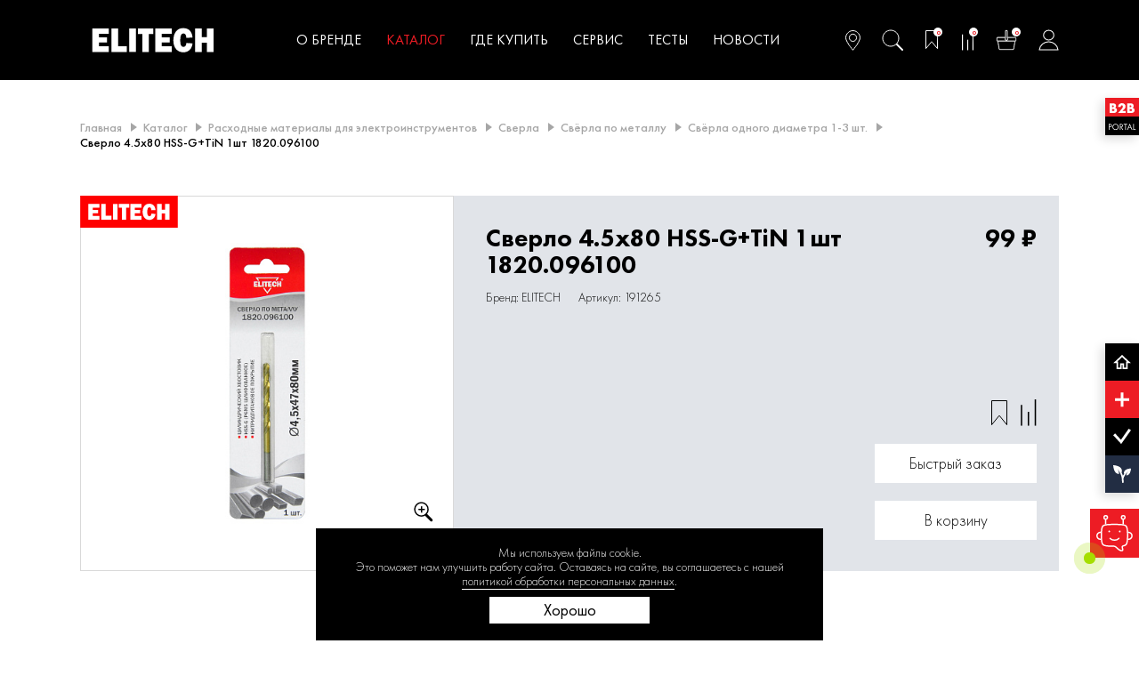

--- FILE ---
content_type: text/html; charset=UTF-8
request_url: https://elitech.ru/catalog/product/sverlo-4-5kh80-hss-g-tin-1sht-1820-096100/
body_size: 41309
content:
<!DOCTYPE html>
<html lang="ru" prefix="og: http://ogp.me/ns#">
<head>
        <meta charset="UTF-8">
    <meta http-equiv="X-UA-Compatible" content="IE=edge">
    <meta name="viewport" content="width=device-width, initial-scale=1.0">
    <meta property="og:title" content="Сверло 4.5х80  HSS-G+TiN 1шт 1820.096100 ELITECH 191265 купить по рекомендованной цене" />
    <meta property="og:type" content="website" />
    <meta property="og:url" content="https://elitech.ru/catalog/product/sverlo-4-5kh80-hss-g-tin-1sht-1820-096100/" />
        <meta property="og:site_name" content="ELITECH" />
    <meta property="og:description" content="Сверло 4.5х80  HSS-G+TiN 1шт 1820.096100 ELITECH 191265 на официальном сайте производителя. Описание, характеристики, инструкция. Доставка дилерами в Москве, России и СНГ." />
    <meta property="og:locale" content="ru_RU" />
                <title>Сверло 4.5х80  HSS-G+TiN 1шт 1820.096100 ELITECH 191265 купить по рекомендованной цене</title>
            <link rel="apple-touch-icon" sizes="180x180" href="/apple-touch-icon.png">
    <link rel="icon" type="image/png" sizes="32x32" href="/favicon-32x32.png">
    <link rel="icon" type="image/png" sizes="16x16" href="/favicon-16x16.png">
    <link rel="manifest" href="/site.webmanifest">
    <link rel="mask-icon" href="/safari-pinned-tab.svg" color="#898989">
    <meta name="msapplication-TileColor" content="#ffffff">
    <meta name="theme-color" content="#ffffff">

    <link rel="prefetch prerender" href="/local/templates/elc/assets/img/icons/icons.svg" />
            <script src="/local/templates/elc/assets/js/vendor-redisign.min.js?t=10" data-skip-moving=true></script>
            <script type="text/javascript">
    var user = {
        IS_AUTH: "N"    };
    var cityPostfix = 'в Москве';
    var baseDomain = 'elitech.ru';
    var compareShowProps;
    var compareSectionID;
    const productReviewsMaxFilesCnt = 5;
    const productReviewsMaxFilesCntStr = 'изображений';
    </script>
        <meta http-equiv="Content-Type" content="text/html; charset=UTF-8" />
<meta name="description" content="Сверло 4.5х80  HSS-G+TiN 1шт 1820.096100 ELITECH 191265 на официальном сайте производителя. Описание, характеристики, инструкция. Доставка дилерами в Москве, России и СНГ." />
<link href="/bitrix/js/ui/design-tokens/dist/ui.design-tokens.min.css?173933994023463" type="text/css"  rel="stylesheet" />
<link href="/bitrix/js/ui/fonts/opensans/ui.font.opensans.min.css?17110542172320" type="text/css"  rel="stylesheet" />
<link href="/bitrix/js/main/popup/dist/main.popup.bundle.min.css?173934004826589" type="text/css"  rel="stylesheet" />
<link href="/bitrix/cache/css/s1/elc/page_afdfd5eeb085bfae738394e4bf0e2f5d/page_afdfd5eeb085bfae738394e4bf0e2f5d_v1.css?17624216438309" type="text/css"  rel="stylesheet" />
<link href="/bitrix/cache/css/s1/elc/template_a51b44ca20d24daee0bbb00fb806533a/template_a51b44ca20d24daee0bbb00fb806533a_v1.css?1765866901653518" type="text/css"  data-template-style="true" rel="stylesheet" />
<script>if(!window.BX)window.BX={};if(!window.BX.message)window.BX.message=function(mess){if(typeof mess==='object'){for(let i in mess) {BX.message[i]=mess[i];} return true;}};</script>
<script>(window.BX||top.BX).message({"JS_CORE_LOADING":"Загрузка...","JS_CORE_NO_DATA":"- Нет данных -","JS_CORE_WINDOW_CLOSE":"Закрыть","JS_CORE_WINDOW_EXPAND":"Развернуть","JS_CORE_WINDOW_NARROW":"Свернуть в окно","JS_CORE_WINDOW_SAVE":"Сохранить","JS_CORE_WINDOW_CANCEL":"Отменить","JS_CORE_WINDOW_CONTINUE":"Продолжить","JS_CORE_H":"ч","JS_CORE_M":"м","JS_CORE_S":"с","JSADM_AI_HIDE_EXTRA":"Скрыть лишние","JSADM_AI_ALL_NOTIF":"Показать все","JSADM_AUTH_REQ":"Требуется авторизация!","JS_CORE_WINDOW_AUTH":"Войти","JS_CORE_IMAGE_FULL":"Полный размер"});</script>

<script src="/bitrix/js/main/core/core.min.js?1741956215225353"></script>

<script>BX.Runtime.registerExtension({"name":"main.core","namespace":"BX","loaded":true});</script>
<script>BX.setJSList(["\/bitrix\/js\/main\/core\/core_ajax.js","\/bitrix\/js\/main\/core\/core_promise.js","\/bitrix\/js\/main\/polyfill\/promise\/js\/promise.js","\/bitrix\/js\/main\/loadext\/loadext.js","\/bitrix\/js\/main\/loadext\/extension.js","\/bitrix\/js\/main\/polyfill\/promise\/js\/promise.js","\/bitrix\/js\/main\/polyfill\/find\/js\/find.js","\/bitrix\/js\/main\/polyfill\/includes\/js\/includes.js","\/bitrix\/js\/main\/polyfill\/matches\/js\/matches.js","\/bitrix\/js\/ui\/polyfill\/closest\/js\/closest.js","\/bitrix\/js\/main\/polyfill\/fill\/main.polyfill.fill.js","\/bitrix\/js\/main\/polyfill\/find\/js\/find.js","\/bitrix\/js\/main\/polyfill\/matches\/js\/matches.js","\/bitrix\/js\/main\/polyfill\/core\/dist\/polyfill.bundle.js","\/bitrix\/js\/main\/core\/core.js","\/bitrix\/js\/main\/polyfill\/intersectionobserver\/js\/intersectionobserver.js","\/bitrix\/js\/main\/lazyload\/dist\/lazyload.bundle.js","\/bitrix\/js\/main\/polyfill\/core\/dist\/polyfill.bundle.js","\/bitrix\/js\/main\/parambag\/dist\/parambag.bundle.js"]);
</script>
<script>BX.Runtime.registerExtension({"name":"ui.design-tokens","namespace":"window","loaded":true});</script>
<script>BX.Runtime.registerExtension({"name":"ui.fonts.opensans","namespace":"window","loaded":true});</script>
<script>BX.Runtime.registerExtension({"name":"main.popup","namespace":"BX.Main","loaded":true});</script>
<script>BX.Runtime.registerExtension({"name":"popup","namespace":"window","loaded":true});</script>
<script>(window.BX||top.BX).message({"LANGUAGE_ID":"ru","FORMAT_DATE":"DD.MM.YYYY","FORMAT_DATETIME":"DD.MM.YYYY HH:MI:SS","COOKIE_PREFIX":"BITRIX_SM2","SERVER_TZ_OFFSET":"10800","UTF_MODE":"Y","SITE_ID":"s1","SITE_DIR":"\/","USER_ID":"","SERVER_TIME":1769169832,"USER_TZ_OFFSET":0,"USER_TZ_AUTO":"Y","bitrix_sessid":"f6994ee4cbfa42f3621f2263b98a469e"});</script>


<script src="/bitrix/js/main/popup/dist/main.popup.bundle.min.js?173934004865924"></script>
<script>BX.setJSList(["\/local\/templates\/elc\/components\/bitrix\/catalog.element\/catalog_element-redisign\/script.js","\/local\/templates\/elc\/js\/custom.js","\/local\/templates\/elc\/js\/grid.js","\/local\/templates\/elc\/js\/aoptima\/scripts_f.js","\/local\/templates\/elc\/js\/aoptima\/shop.js","\/local\/templates\/elc\/js\/jquery.cookie.js","\/bot\/DataTables\/datatables.min.js","\/bot\/script.js","\/local\/templates\/elc\/js\/jquery.validate.min.js","\/local\/templates\/elc\/js\/main-redisign.js","\/local\/templates\/elc\/js\/custom-redisign.js"]);</script>
<script>BX.setCSSList(["\/local\/templates\/elc\/components\/bitrix\/catalog.element\/catalog_element-redisign\/style.css","\/local\/templates\/elc\/assets\/css\/vendors-redisign.css","\/local\/templates\/elc\/assets\/css\/style-redisign.css","\/local\/templates\/elc\/css\/my-redisign.css","\/local\/templates\/elc\/assets\/css\/personal-redisign.css","\/local\/templates\/elc\/css\/custom.css","\/local\/templates\/elc\/css\/grid.css","\/local\/templates\/elc\/css\/main.css","\/bot\/DataTables\/datatables.min.css","\/bot\/product-detail.css","\/bot\/style.css","\/local\/templates\/elc\/components\/bitrix\/menu\/main-redisign\/style.css","\/local\/templates\/elc\/components\/bitrix\/menu\/main-mobile-redisign\/style.css","\/local\/templates\/elc\/styles.css"]);</script>
<script>
					(function () {
						"use strict";

						var counter = function ()
						{
							var cookie = (function (name) {
								var parts = ("; " + document.cookie).split("; " + name + "=");
								if (parts.length == 2) {
									try {return JSON.parse(decodeURIComponent(parts.pop().split(";").shift()));}
									catch (e) {}
								}
							})("BITRIX_CONVERSION_CONTEXT_s1");

							if (cookie && cookie.EXPIRE >= BX.message("SERVER_TIME"))
								return;

							var request = new XMLHttpRequest();
							request.open("POST", "/bitrix/tools/conversion/ajax_counter.php", true);
							request.setRequestHeader("Content-type", "application/x-www-form-urlencoded");
							request.send(
								"SITE_ID="+encodeURIComponent("s1")+
								"&sessid="+encodeURIComponent(BX.bitrix_sessid())+
								"&HTTP_REFERER="+encodeURIComponent(document.referrer)
							);
						};

						if (window.frameRequestStart === true)
							BX.addCustomEvent("onFrameDataReceived", counter);
						else
							BX.ready(counter);
					})();
				</script>
<meta property="og:image" content="https://elitech.ru/upload/resize_cache/iblock/62d/o7xp9fnyxe3wcwj7sg0ok0e2ikc3jroj/512_512_1/191265_00.jpg" />
<meta property="og:image:type" content="image/jpeg" />



<script  src="/bitrix/cache/js/s1/elc/template_4163e304c0036862c3d6265bfebbae91/template_4163e304c0036862c3d6265bfebbae91_v1.js?1764664381508876"></script>
<script  src="/bitrix/cache/js/s1/elc/page_3a3c3c9d17782e66fd8a704fdc42098e/page_3a3c3c9d17782e66fd8a704fdc42098e_v1.js?17668312166730"></script>
<script>var _ba = _ba || []; _ba.push(["aid", "417ee82316b39819f938b029d318417f"]); _ba.push(["host", "elitech.ru"]); (function() {var ba = document.createElement("script"); ba.type = "text/javascript"; ba.async = true;ba.src = (document.location.protocol == "https:" ? "https://" : "http://") + "bitrix.info/ba.js";var s = document.getElementsByTagName("script")[0];s.parentNode.insertBefore(ba, s);})();</script>


    <link rel="canonical" href="https://elitech.ru/catalog/product/sverlo-4-5kh80-hss-g-tin-1sht-1820-096100/"><script type="application/ld+json">{"@context": "https://schema.org","@type": "BreadcrumbList","itemListElement": [{"@type": "ListItem","position": 1,"name": "Каталог","item": "https://elitech.ru/catalog/"},{"@type": "ListItem","position": 2,"name": "Расходные материалы для электроинструментов","item": "https://elitech.ru/catalog/raskhodnye-materialy-dlya-elektroinstrumentov/"},{"@type": "ListItem","position": 3,"name": "Сверла","item": "https://elitech.ru/catalog/raskhodnye-materialy-dlya-elektroinstrumentov/sverla/"},{"@type": "ListItem","position": 4,"name": "Свёрла по металлу","item": "https://elitech.ru/catalog/raskhodnye-materialy-dlya-elektroinstrumentov/sverla/svyerla-po-metallu/"},{"@type": "ListItem","position": 5,"name": "Свёрла одного диаметра 1-3 шт.","item": "https://elitech.ru/catalog/raskhodnye-materialy-dlya-elektroinstrumentov/sverla/svyerla-po-metallu/svyerla-odnogo-diametra-1-3-sht/"},{"@type": "ListItem","position": 6,"name": "Сверло 4.5х80  HSS-G+TiN 1шт 1820.096100","item": "https://elitech.ru/catalog/product/sverlo-4-5kh80-hss-g-tin-1sht-1820-096100/"}]}</script></head>
<body class="logged body" data-app="0">
<div id="panel"></div>
<div class="page page--bg3">
        <div class="header-bg"></div>
    <header class="header js-header">
        <div class="header__inner">
            <div class="header__container container">
                <div class="header__logo-wrap header__logo-wrap--full-height">
                                            <a class="header__logo" href="/" title="ELITECH"><svg width="455" height="150" viewBox="0 0 455 150" fill="none" xmlns="http://www.w3.org/2000/svg">
<path d="M0.628418 149.991H454.171V0.27655H0.628418V149.991Z" fill="#000"/>
<path d="M395.278 65.8464H379.255V38.8776H358.302V112.194H379.255V83.6661H395.278V112.194H416.232V38.8776H395.278V65.8464Z" fill="white"/>
<path d="M322.264 54.4069C324.622 54.4069 326.689 55.4879 328.446 57.6687C330.19 59.8683 331.061 63.4079 331.061 68.3035L350.633 67.1836C350.001 58.3108 347.252 51.18 342.402 45.8059C337.55 40.4367 330.599 37.7415 321.565 37.7415C311.88 37.7415 304.35 41.278 298.951 48.3359C293.538 55.3768 290.841 64.6532 290.841 76.1509C290.841 87.7556 293.692 96.8503 299.398 103.433C305.1 110.033 312.582 113.332 321.856 113.332C329.575 113.332 336.064 110.928 341.34 106.126C346.638 101.321 349.729 94.428 350.633 85.4448L331.472 84.2153C330.805 92.3016 327.697 96.354 322.163 96.354C319.056 96.354 316.647 94.9258 314.937 92.0457C313.211 89.1861 312.36 83.758 312.36 75.7832C312.36 61.52 315.655 54.4069 322.264 54.4069Z" fill="white"/>
<path d="M234.208 112.194H285.579V94.6857H254.769V82.7133H279.687V66.4319H254.769V55.7994H285.579V38.878H234.208V112.194Z" fill="white"/>
<path d="M214.087 112.194V56.4411H228.247V38.878H180.069V56.4411H194.227V112.194H214.087Z" fill="white"/>
<path d="M174.106 38.8776H153.15V112.194H174.106V38.8776Z" fill="white"/>
<path d="M118.924 38.8776H97.9708V112.194H145.84V94.2084H118.924V38.8776Z" fill="white"/>
<path d="M38.2796 112.194H89.6509V94.6857H58.8411V82.7133H83.7583V66.4319H58.8411V55.7994H89.6509V38.878H38.2796V112.194Z" fill="white"/>
</svg>

</a>
                                        </div>
                <div class="header__nav-wrap">
                    <nav class="header-nav">
                        <ul class="header-nav__list"><li class="header-nav__item header-nav__item--subitems"><a class="header-nav__link" href="/about/">О бренде</a><div class="header-nav__subitems-arrow"><svg width="28" height="19" viewBox="0 0 28 19" fill="none" xmlns="http://www.w3.org/2000/svg"><path d="M0 0L2.70247 3.6671L8.91178 12.0925L14 19L19.0882 12.0925L25.2975 3.6671L28 0H0Z" fill="#ED1C24"/></svg></div><div class="header-nav__subitems-wrap"><div class="header-sub-nav"><div class="header-sub-nav__items"><ul class="header-sub-nav__list"><li class="header-sub-nav__item"><a class="header-sub-nav__link" href="/elp/">ELP</a></li></ul></div></div></div></li><li class="header-nav__item header-nav__item--subitems active">
                                <a class="header-nav__link" href="/catalog/">Каталог</a>
                                <div class="header-nav__subitems-arrow"><svg width="28" height="19" viewBox="0 0 28 19" fill="none" xmlns="http://www.w3.org/2000/svg"><path d="M0 0L2.70247 3.6671L8.91178 12.0925L14 19L19.0882 12.0925L25.2975 3.6671L28 0H0Z" fill="#ED1C24"/></svg></div>
                                <div class="header-nav__subitems-wrap">
                                    <div class="header-sub-nav">
                                        <div class="header-sub-nav__items">
                                            <div class="header-sub-nav__row"><div class="header-sub-nav__col"><a class="header-sub-item" href="/catalog/"><div class="header-sub-item__title-wrap"><div class="header-sub-item__title">Вся продукция</div></div><div class="header-sub-item__text">Продукция четырёх категорий&nbsp;компании</div></a></div><div class="header-sub-nav__col"><a class="header-sub-item" href="/elitech-dm/"><div class="header-sub-item__title-wrap"><div class="header-sub-item__img header-sub-item__img--1"><svg width="219" height="59" viewBox="0 0 219 59" fill="none" xmlns="http://www.w3.org/2000/svg"><path d="M112.328 24.1866L115.785 13.1145H119.309L122.421 24.1866H123.381V28.9785H121.739L121.451 26.2225H113.298L113.01 28.9785H111.368V24.1866H112.328ZM114.345 24.1866H119.924L117.648 15.3136H116.937L114.345 24.1866Z" fill="white"/><path d="M129.565 26.4241C127.824 26.4241 126.467 25.7711 125.494 24.4651C124.527 23.1591 124.043 21.5458 124.043 19.6253C124.043 17.7175 124.559 16.1234 125.59 14.843C126.62 13.5562 127.981 12.9128 129.671 12.9128C131.374 12.9128 132.718 13.5562 133.704 14.843C134.696 16.1234 135.192 17.7271 135.192 19.6541C135.192 21.6771 134.677 23.3128 133.646 24.5612C132.622 25.8031 131.262 26.4241 129.565 26.4241ZM129.584 24.5227C130.436 24.5227 131.156 24.1706 131.745 23.4664C132.334 22.7622 132.628 21.485 132.628 19.6349C132.628 18.1304 132.385 16.9525 131.899 16.101C131.412 15.2432 130.657 14.8142 129.632 14.8142C127.609 14.8142 126.598 16.4435 126.598 19.7021C126.598 21.2834 126.854 22.4837 127.366 23.3032C127.885 24.1162 128.624 24.5227 129.584 24.5227Z" fill="white"/><path d="M150.25 26.2225H147.839V14.747L144.21 26.2225H142.971L139.322 14.747V26.2225H137.391V13.1145H141.089L143.835 21.5554L146.533 13.1145H150.25V26.2225Z" fill="white"/><path d="M163.425 26.2225H160.899L159.853 23.1015H154.811L153.784 26.2225H151.767L156.117 13.1145H159.027L163.425 26.2225ZM159.219 21.2097L157.308 15.3616L155.397 21.2097H159.219Z" fill="white"/><path d="M165.144 26.2225V13.1145H167.506V24.1866H171.568V13.1145H173.93V24.1866H177.992V13.1145H180.355V26.2225H165.144Z" fill="white"/><path d="M193.098 26.2225H190.736V20.5279H185.732V26.2225H183.37V13.1145H185.732V18.5017H190.736V13.1145H193.098V26.2225Z" fill="white"/><path d="M198.351 25.0317V26.2225H195.988V13.1145H198.351V20.4703C198.351 21.0657 198.328 21.7251 198.283 22.4485C198.706 21.5586 199.221 20.688 199.829 19.8365L203.69 14.4397V13.1145H206.043V26.2225H203.69V19.4332C203.69 18.2553 203.709 17.455 203.747 17.0325C203.286 17.9544 202.768 18.8218 202.192 19.6349L198.351 25.0317Z" fill="white"/><path d="M211.295 25.0317V26.2225H208.933V13.1145H211.295V20.4703C211.295 21.0657 211.273 21.7251 211.228 22.4485C211.651 21.5586 212.166 20.688 212.774 19.8365L216.635 14.4397V13.1145H218.987V26.2225H216.635V19.4332C216.635 18.2553 216.654 17.455 216.692 17.0325C216.231 17.9544 215.713 18.8218 215.136 19.6349L211.295 25.0317ZM211.142 9.25415H212.4C212.515 10.0992 213.075 10.5217 214.08 10.5217C215.053 10.5217 215.597 10.0992 215.713 9.25415H216.971C216.939 9.99037 216.657 10.6146 216.126 11.1267C215.594 11.6325 214.896 11.8853 214.032 11.8853C213.206 11.8853 212.524 11.6453 211.987 11.1651C211.449 10.685 211.167 10.048 211.142 9.25415Z" fill="white"/><path d="M125.743 45.8892H123.333V34.4137L119.703 45.8892H118.464L114.815 34.4137V45.8892H112.885V32.7812H116.582L119.328 41.2222L122.027 32.7812H125.743V45.8892Z" fill="white"/><path d="M138.918 45.8892H136.393L135.346 42.7682H130.305L129.277 45.8892H127.26L131.611 32.7812H134.52L138.918 45.8892ZM134.712 40.8765L132.801 35.0283L130.89 40.8765H134.712Z" fill="white"/><path d="M147.388 41.3374L149.578 41.5775C149.437 42.8899 148.928 43.9718 148.051 44.8232C147.18 45.6683 146.034 46.0908 144.613 46.0908C143.416 46.0908 142.443 45.7899 141.694 45.1881C140.951 44.5864 140.378 43.7701 139.975 42.7394C139.571 41.7087 139.37 40.5724 139.37 39.3304C139.37 37.333 139.843 35.7101 140.791 34.4617C141.738 33.2069 143.041 32.5796 144.699 32.5796C145.999 32.5796 147.081 32.9797 147.945 33.7799C148.809 34.5802 149.353 35.7261 149.578 37.2178L147.388 37.4482C146.985 35.47 146.095 34.4809 144.718 34.4809C143.835 34.4809 143.147 34.8939 142.654 35.7197C142.167 36.5392 141.924 37.7299 141.924 39.292C141.924 40.8797 142.187 42.08 142.711 42.8931C143.236 43.6997 143.931 44.103 144.795 44.103C145.487 44.103 146.076 43.8309 146.562 43.2868C147.049 42.7426 147.324 42.0928 147.388 41.3374Z" fill="white"/><path d="M156.146 45.8892H153.611V34.8074H150.125V32.7812H159.632V34.8074H156.146V45.8892Z" fill="white"/><path d="M169.59 45.8892H161.072V32.7812H169.504V34.7306H163.435V38.2837H168.313V40.185H163.435V43.8533H169.59V45.8892Z" fill="white"/><path d="M173.998 45.8892H171.635V32.7812H177.003C178.533 32.7812 179.667 33.1685 180.403 33.9432C181.145 34.7114 181.517 35.6205 181.517 36.6704C181.517 37.8675 181.117 38.8374 180.316 39.5801C179.516 40.3227 178.501 40.694 177.272 40.694H173.998V45.8892ZM173.998 38.6678H176.792C177.522 38.6678 178.079 38.4885 178.463 38.13C178.847 37.7715 179.039 37.2946 179.039 36.6992C179.039 36.1614 178.86 35.7005 178.501 35.3164C178.149 34.9323 177.509 34.7402 176.581 34.7402H173.998V38.6678Z" fill="white"/> <path d="M43.9272 52.8234L34.1011 37.5505H30.1274L43.9334 59.0001L57.7331 37.5505H53.7594L43.9272 52.8234Z" fill="white"/><path d="M82.7116 21.8842H79.0037V14.686H74.1462V34.2446H79.0037V26.6324H82.7116V34.2446H87.569V14.686H82.7116V21.8842Z" fill="white"/><path d="M65.7975 18.8273C66.3414 18.8273 66.8234 19.1172 67.2313 19.6969C67.633 20.2835 67.8369 21.229 67.8369 22.5334L72.373 22.2366C72.2246 19.8694 71.5881 17.9646 70.4634 16.5361C69.3386 15.1006 67.7318 14.3828 65.6368 14.3828C63.3935 14.3828 61.6508 15.3283 60.3963 17.2124C59.1418 19.0896 58.5176 21.5672 58.5176 24.6314C58.5176 27.6956 59.1788 30.1525 60.5013 31.9055C61.8238 33.6653 63.5542 34.5487 65.7048 34.5487C67.4908 34.5487 68.9987 33.9069 70.2223 32.6301C71.4521 31.3465 72.1628 29.5107 72.373 27.1159L67.9358 26.7915C67.7813 28.9448 67.0582 30.0283 65.779 30.0283C65.0559 30.0283 64.4997 29.6487 64.1042 28.8758C63.7025 28.1097 63.5048 26.6673 63.5048 24.5348C63.5048 20.7321 64.2711 18.8342 65.7975 18.8342V18.8273Z" fill="white"/><path d="M45.3977 34.2446H57.3002V29.5724H50.1624V26.377H55.9345V22.036H50.1624V19.1996H57.3002V14.686H45.3977V34.2446Z" fill="white"/><path d="M40.7317 34.2446V19.3721H44.0132V14.686H32.8523V19.3721H36.1338V34.2446H40.7317Z" fill="white"/><path d="M31.4744 14.686H26.6169V34.2446H31.4744V14.686Z" fill="white"/><path d="M18.688 14.686H13.8306V34.2446H24.9235V29.4481H18.688V14.686Z" fill="white"/><path d="M0 34.2446H11.9025V29.5724H4.76472V26.377H10.5368V22.036H4.76472V19.1996H11.9025V14.686H0V34.2446Z" fill="white"/><path d="M91.5182 7.21889C91.3452 6.87382 91.1104 6.61156 90.8014 6.42523C90.4924 6.23889 90.1834 6.14917 89.8558 6.14917C89.5283 6.14917 89.2193 6.23889 88.9165 6.42523C88.6075 6.61156 88.3727 6.87382 88.1996 7.21889C88.0266 7.56396 87.9401 7.92283 87.9401 8.29551C87.9401 8.66818 88.0266 9.02015 88.1934 9.36523C88.3603 9.7103 88.6013 9.97255 88.9041 10.1589C89.2069 10.3452 89.5283 10.4418 89.8558 10.4418C90.1834 10.4418 90.5047 10.3452 90.8075 10.1589C91.1104 9.97255 91.3452 9.70339 91.5182 9.36523C91.6851 9.02706 91.7716 8.66818 91.7716 8.29551C91.7716 7.92283 91.6851 7.56396 91.5121 7.21889H91.5182ZM91.2463 9.18579C91.1042 9.46875 90.9064 9.68959 90.653 9.84832C90.3997 10.0071 90.1339 10.0899 89.8558 10.0899C89.5777 10.0899 89.312 10.0071 89.0586 9.84832C88.8053 9.68959 88.6075 9.46875 88.4654 9.18579C88.3232 8.90283 88.2552 8.60607 88.2552 8.29551C88.2552 7.98494 88.3294 7.68128 88.4715 7.39832C88.6137 7.10847 88.8176 6.88762 89.071 6.73579C89.3244 6.58396 89.5901 6.50114 89.8558 6.50114C90.1216 6.50114 90.3873 6.57706 90.6407 6.73579C90.8941 6.88762 91.098 7.11537 91.2401 7.39832C91.3823 7.68818 91.4564 7.98494 91.4564 8.29551C91.4564 8.60607 91.3885 8.90283 91.2463 9.18579Z" fill="white"/><path d="M81.9021 0H5.95703L13.2864 11.3873H17.2601L12.3718 3.78887H75.4873L70.599 11.3873H74.5727L81.9021 0Z" fill="white"/><path d="M90.196 8.5714C90.1527 8.52309 90.0909 8.48168 90.023 8.44717C90.2022 8.43337 90.3443 8.36435 90.4494 8.23323C90.5544 8.109 90.61 7.96407 90.61 7.79154C90.61 7.67421 90.5792 7.55689 90.5112 7.45337C90.4432 7.34985 90.3628 7.27393 90.2516 7.23252C90.1404 7.19111 89.9673 7.17041 89.7263 7.17041H89.0156V9.48238H89.3493V8.50238H89.5471C89.6645 8.50238 89.751 8.52999 89.8128 8.5852C89.8994 8.65421 90.0168 8.84055 90.1589 9.12351L90.3443 9.48928H90.7522L90.4988 9.03379C90.3752 8.81985 90.2763 8.66802 90.196 8.5714ZM89.7572 8.17802H89.3555V7.48097H89.7325C89.8932 7.48097 90.0044 7.49478 90.0662 7.52238C90.128 7.54999 90.1713 7.5914 90.2084 7.63971C90.2393 7.69492 90.2578 7.75703 90.2578 7.82604C90.2578 7.93647 90.2207 8.01928 90.1527 8.0814C90.0848 8.14351 89.9488 8.17802 89.7572 8.17802Z" fill="white"/></svg></div></div><div class="header-sub-item__text">Богатый выбор инструментов для использования в быту</div></a></div><div class="header-sub-nav__col"><a class="header-sub-item" href="/elitech/"><div class="header-sub-item__title-wrap"><div class="header-sub-item__img header-sub-item__img--2"><svg xmlns="http://www.w3.org/2000/svg" xml:space="preserve" width="121.708mm" height="60.6778mm" version="1.1" style="shape-rendering:geometricPrecision; text-rendering:geometricPrecision; image-rendering:optimizeQuality; fill-rule:evenodd; clip-rule:evenodd"
viewBox="0 0 12170.82 6067.78"
 xmlns:xlink="http://www.w3.org/1999/xlink"
 xmlns:xodm="http://www.corel.com/coreldraw/odm/2003">
 <defs>
  <style type="text/css">
   <![CDATA[
    .fil0 {fill:red;fill-rule:nonzero}
    .fil1 {fill:white;fill-rule:nonzero}
   ]]>
  </style>
 </defs>
 <g id="Layer_x0020_1">
  <metadata id="CorelCorpID_0Corel-Layer"/>
  <polygon class="fil0" points="96,5000.38 12095.99,5000.38 12095.99,1039.19 96,1039.19 "/>
  <polygon class="fil1" points="10537.77,2774.06 10113.84,2774.06 10113.84,2060.51 9559.45,2060.51 9559.45,4000.35 10113.84,4000.35 10113.84,3245.54 10537.77,3245.54 10537.77,4000.35 11092.18,4000.35 11092.18,2060.51 10537.77,2060.51 "/>
  <path class="fil1" d="M8605.93 2471.39c62.4,0 117.08,28.6 163.59,86.3 46.14,58.2 69.17,151.85 69.17,281.38l517.85 -29.63c-16.73,-234.76 -89.47,-423.43 -217.78,-565.62 -128.37,-142.06 -312.28,-213.37 -551.32,-213.37 -256.24,0 -455.46,93.57 -598.31,280.31 -143.23,186.29 -214.58,431.73 -214.58,735.94 0,307.04 75.43,547.67 226.39,721.84 150.87,174.61 348.83,261.91 594.21,261.91 204.23,0 375.93,-63.61 515.51,-190.67 140.18,-127.12 221.95,-309.5 245.88,-547.18l-506.97 -32.53c-17.64,213.95 -99.87,321.17 -246.3,321.17 -82.21,0 -145.95,-37.79 -191.18,-113.99 -45.67,-75.66 -68.18,-219.28 -68.18,-430.28 0,-377.38 87.16,-565.58 262.02,-565.58z"/>
  <polygon class="fil1" points="6276.13,4000.35 7635.33,4000.35 7635.33,3537.1 6820.13,3537.1 6820.13,3220.33 7479.44,3220.33 7479.44,2789.55 6820.13,2789.55 6820.13,2508.23 7635.33,2508.23 7635.33,2060.52 6276.13,2060.52 "/>
  <polygon class="fil1" points="5743.77,4000.35 5743.77,2525.21 6118.42,2525.21 6118.42,2060.52 4843.7,2060.52 4843.7,2525.21 5218.29,2525.21 5218.29,4000.35 "/>
  <polygon class="fil1" points="4685.92,2060.51 4131.46,2060.51 4131.46,4000.35 4685.92,4000.35 "/>
  <polygon class="fil1" points="3225.91,2060.51 2671.52,2060.51 2671.52,4000.34 3938.07,4000.34 3938.07,3524.47 3225.91,3524.47 "/>
  <polygon class="fil1" points="1092.19,4000.35 2451.39,4000.35 2451.39,3537.1 1636.21,3537.1 1636.21,3220.33 2295.48,3220.33 2295.48,2789.55 1636.21,2789.55 1636.21,2508.23 2451.39,2508.23 2451.39,2060.52 1092.19,2060.52 "/>
 </g>
</svg></div></div><div class="header-sub-item__text">Инструменты и оборудование для профессионалов</div></a></div><div class="header-sub-nav__col"><a class="header-sub-item" href="/elitech-hd/"><div class="header-sub-item__title-wrap"><div class="header-sub-item__img header-sub-item__img--3"><svg width="127" height="53" viewBox="0 0 127 53" fill="none" xmlns="http://www.w3.org/2000/svg"><g clip-path="url(#clip0_297_9296)"><path d="M127 27.7642H0V53H127V27.7642Z" fill="#E52421"/><path d="M27.7434 43.6746C28.9088 43.6746 29.9295 43.4964 30.7984 43.1401C31.6535 42.7838 32.3845 42.1329 32.9707 41.2147L33.2534 40.7762C33.5706 40.276 33.8051 39.8238 33.9568 39.4469C34.1085 39.0769 34.1775 38.7343 34.1775 38.4602C34.1775 37.96 33.9568 37.6037 33.5293 37.3913C33.0948 37.1789 32.4948 37.083 31.7225 37.083H27.7296L23.8057 43.6746H27.7503H27.7434ZM25.3918 34.6985H32.7431C33.7292 34.6985 34.543 34.7807 35.2326 34.9246C35.9153 35.0891 36.467 35.2946 36.8877 35.5756C37.3084 35.8496 37.6256 36.1922 37.8256 36.5622C38.0118 36.9322 38.1083 37.3571 38.1083 37.7956C38.1083 38.2821 38.0049 38.7823 37.8256 39.3167C37.6256 39.8512 37.3428 40.3856 36.9911 40.9338L36.405 41.8588C35.8878 42.6879 35.3499 43.3799 34.8188 43.9144C34.2878 44.4489 33.6534 44.8874 32.9293 45.1957C32.1914 45.5178 31.3294 45.7439 30.3225 45.8604C29.3226 45.9906 28.0813 46.0522 26.6124 46.0522H18.6473L25.3987 34.6917L25.3918 34.6985ZM9.2892 34.6985H13.0476L10.4271 39.0906H17.006L19.6266 34.6985H23.385L16.6198 46.0591H12.8752L15.5992 41.4751H9.02025L6.28247 46.0591H2.53784L9.2823 34.6985H9.2892Z" fill="white"/><path d="M119.483 43.8938V36.8294H121.373V42.3795H124.462V43.8938H119.483ZM110.78 43.8938L114.821 36.6102H114.946L118.897 43.8938H116.918L116.414 42.866H113.201L112.684 43.8938H110.78ZM113.746 41.6532H115.828L114.801 39.44L113.752 41.6532H113.746ZM103.353 43.8938V36.6033H103.532L108.463 40.7213V36.8294H110.208V44.161H110.042L105.098 40.043V43.8938H103.353ZM93.9536 40.365C93.9536 39.8374 94.057 39.3509 94.257 38.8987C94.457 38.4396 94.7604 38.0285 95.1535 37.6722C95.5259 37.3228 95.9603 37.0624 96.45 36.8842C96.9396 36.6924 97.4568 36.6033 97.9947 36.6033C98.5326 36.6033 99.0429 36.6924 99.5533 36.8842C100.043 37.0624 100.484 37.3296 100.864 37.6859C101.257 38.0354 101.546 38.4328 101.739 38.8919C101.939 39.3441 102.043 39.8374 102.043 40.365C102.043 40.8036 101.974 41.2215 101.843 41.6121C101.698 42.0027 101.498 42.359 101.215 42.681C100.836 43.1401 100.353 43.4895 99.7946 43.7499C99.236 43.9966 98.6292 44.1268 98.0016 44.1268C97.4637 44.1268 96.9534 44.0377 96.4707 43.8458C95.981 43.6677 95.5397 43.4005 95.1604 43.0442C94.7673 42.6879 94.4639 42.2767 94.2639 41.8245C94.0639 41.3654 93.9605 40.8789 93.9605 40.3582M95.9052 40.3582C95.9052 40.968 96.1052 41.4888 96.512 41.9067C96.912 42.3178 97.4085 42.5234 98.0016 42.5234C98.5947 42.5234 99.0981 42.311 99.4912 41.9067C99.8912 41.4888 100.098 40.9817 100.098 40.3582C100.098 39.7347 99.8981 39.2208 99.4912 38.8028C99.0981 38.3917 98.5947 38.1861 98.0016 38.1861C97.4085 38.1861 96.9189 38.3985 96.512 38.8028C96.1121 39.2208 95.9052 39.7415 95.9052 40.3582ZM90.7123 36.8294H92.6019V43.8938H90.7123V36.8294ZM84.1679 41.8999C84.6575 42.1671 85.0713 42.3453 85.4092 42.4617C85.7471 42.5714 86.0781 42.6193 86.4022 42.6193C86.7264 42.6193 86.9953 42.5508 87.1953 42.4275C87.3815 42.2973 87.4849 42.126 87.4849 41.9273C87.4849 41.6395 87.1401 41.3175 86.4229 40.9612C86.3126 40.8995 86.2229 40.8515 86.1678 40.8241L85.6299 40.5569C85.1127 40.2965 84.7265 39.995 84.4782 39.6661C84.223 39.3304 84.0989 38.9604 84.0989 38.5356C84.0989 37.9668 84.3472 37.5009 84.823 37.1378C85.292 36.7678 85.9195 36.5896 86.6781 36.5896C86.9608 36.5896 87.2574 36.617 87.5815 36.6787C87.9194 36.7403 88.278 36.8294 88.678 36.9459V38.6041C88.2987 38.3917 87.9401 38.2272 87.5953 38.1039C87.2505 37.9943 86.9539 37.9326 86.7195 37.9326C86.4505 37.9326 86.2367 37.9806 86.0919 38.0833C85.9333 38.1861 85.8574 38.3231 85.8574 38.5013C85.8574 38.6178 85.9057 38.7411 85.9954 38.837C86.085 38.9467 86.2298 39.0495 86.4091 39.1385L87.3401 39.5976C88.1125 39.9745 88.6366 40.3376 88.9056 40.6528C89.1745 40.9817 89.3055 41.3586 89.3055 41.8108C89.3055 42.496 89.0504 43.0579 88.5194 43.4758C87.9815 43.9075 87.2918 44.1131 86.416 44.1131C86.1264 44.1131 85.8023 44.0857 85.4506 44.0308C85.1058 43.9692 84.7196 43.8938 84.3127 43.7705L84.1541 41.8862L84.1679 41.8999ZM78.0027 41.8999C78.4923 42.1671 78.9061 42.3453 79.244 42.4617C79.5819 42.5714 79.9129 42.6193 80.2371 42.6193C80.5612 42.6193 80.8301 42.5508 81.0301 42.4275C81.2232 42.2973 81.3198 42.126 81.3198 41.9273C81.3198 41.6395 80.9749 41.3175 80.2577 40.9612C80.1474 40.8995 80.0578 40.8515 80.0026 40.8241L79.4647 40.5569C78.9475 40.2965 78.5613 39.995 78.313 39.6661C78.0579 39.3304 77.9337 38.9604 77.9337 38.5356C77.9337 37.9668 78.182 37.5009 78.6578 37.1378C79.1268 36.7678 79.7543 36.5896 80.5129 36.5896C80.7957 36.5896 81.0922 36.617 81.4163 36.6787C81.7542 36.7403 82.1128 36.8294 82.5128 36.9459V38.6041C82.1335 38.3917 81.7749 38.2272 81.4301 38.1039C81.0853 37.9943 80.7956 37.9326 80.5612 37.9326C80.2922 37.9326 80.0784 37.9806 79.9336 38.0833C79.775 38.1861 79.6992 38.3231 79.6992 38.5013C79.6992 38.6178 79.7474 38.7411 79.8302 38.837C79.9198 38.9467 80.0647 39.0495 80.244 39.1385L81.1749 39.5976C81.9473 39.9745 82.4714 40.3376 82.7404 40.6528C83.0093 40.9817 83.1403 41.3586 83.1403 41.8108C83.1403 42.496 82.8852 43.0579 82.3542 43.4758C81.8163 43.9075 81.1198 44.1131 80.2509 44.1131C79.9612 44.1131 79.6371 44.0857 79.2854 44.0308C78.9406 43.9692 78.5544 43.8938 78.1406 43.7705L77.982 41.8862L78.0027 41.8999ZM71.9961 43.8938V36.8294H76.8717V38.2889H73.8305V39.5634H76.4373V41.0091H73.8305V42.4069H76.92V43.8938H71.9961ZM65.8309 43.8938V36.8294H70.7548V38.2683H67.7136V39.673H70.4307V41.0982H67.7136V43.8938H65.8309ZM56.4315 40.365C56.4315 39.8374 56.5349 39.3509 56.7349 38.8987C56.9349 38.4396 57.2383 38.0285 57.6314 37.6722C58.0038 37.3228 58.4382 37.0624 58.9279 36.8842C59.4175 36.6924 59.9347 36.6033 60.4726 36.6033C61.0105 36.6033 61.5208 36.6924 62.0243 36.8842C62.5139 37.0624 62.9552 37.3296 63.3345 37.6859C63.7276 38.0354 64.0172 38.4328 64.2034 38.8919C64.4034 39.3441 64.5069 39.8374 64.5069 40.365C64.5069 40.8036 64.4379 41.2215 64.3069 41.6121C64.1621 42.0027 63.9621 42.359 63.6793 42.681C63.3 43.1401 62.8173 43.4895 62.2587 43.7499C61.7001 43.9966 61.0933 44.1268 60.4657 44.1268C59.9278 44.1268 59.4106 44.0377 58.9348 43.8458C58.4451 43.6677 58.0038 43.4005 57.6245 43.0442C57.2314 42.6879 56.928 42.2767 56.728 41.8245C56.528 41.3654 56.4246 40.8789 56.4246 40.3582M58.3693 40.3582C58.3693 40.968 58.5693 41.4888 58.9761 41.9067C59.3761 42.3178 59.8726 42.5234 60.4657 42.5234C61.0588 42.5234 61.5622 42.311 61.9553 41.9067C62.3553 41.4888 62.5622 40.9817 62.5622 40.3582C62.5622 39.7347 62.3622 39.2208 61.9553 38.8028C61.5622 38.3917 61.0588 38.1861 60.4657 38.1861C59.8726 38.1861 59.383 38.3985 58.9761 38.8028C58.5762 39.2208 58.3693 39.7415 58.3693 40.3582ZM49.7904 43.887V36.8226H51.8248C52.473 36.8226 52.9903 36.8637 53.3489 36.9322C53.7075 37.0144 54.0178 37.1378 54.3005 37.3228C54.5902 37.5146 54.8246 37.7407 54.9833 38.0217C55.1488 38.3026 55.2315 38.5904 55.2315 38.8987C55.2315 39.3372 55.1074 39.7278 54.8522 40.0635C54.5971 40.3924 54.2385 40.6597 53.7557 40.8515L56.1694 43.887H54.0109L51.8938 41.1119H51.6248V43.887H49.7904ZM51.9351 38.1107H51.6248V40.0635H52.0248C52.4937 40.0635 52.8661 39.9745 53.1075 39.8032C53.3627 39.6319 53.4868 39.3852 53.4868 39.0632C53.4868 38.7274 53.3627 38.4876 53.1144 38.3369C52.8799 38.1793 52.4731 38.1107 51.9283 38.1107M43.1701 43.887V36.8226H45.2045C45.832 36.8226 46.3355 36.8637 46.7009 36.9459C47.0595 37.0281 47.3975 37.1652 47.6733 37.357C47.9629 37.5489 48.1974 37.7887 48.356 38.0765C48.5215 38.3643 48.6043 38.6657 48.6043 38.9946C48.6043 39.7004 48.3215 40.2691 47.7561 40.6871C47.1837 41.105 46.4113 41.3175 45.4252 41.3175H45.0528V43.8938H43.1632L43.1701 43.887ZM45.3217 38.1176H45.0666V40.0019H45.4114C45.8803 40.0019 46.2527 39.9197 46.4941 39.7552C46.7492 39.5976 46.8734 39.3578 46.8734 39.0495C46.8734 38.7411 46.7492 38.4876 46.501 38.3437C46.2527 38.193 45.8527 38.1244 45.3148 38.1244" fill="white"/><path d="M127 0.376953V24.859H119.959V15.3348H114.58V24.859H107.539V0.376953H114.58V9.38044H119.959V0.376953H127Z" fill="white"/><path d="M98.5188 15.5197L104.96 15.9308C104.656 18.932 103.615 21.2342 101.836 22.8376C100.064 24.441 97.8844 25.2426 95.2845 25.2426C92.1674 25.2426 89.6572 24.1395 87.7401 21.94C85.823 19.7405 84.8644 16.7051 84.8644 12.8337C84.8644 8.96235 85.7747 5.89952 87.5884 3.54929C89.4021 1.19221 91.933 0.0136719 95.188 0.0136719C98.2223 0.0136719 100.56 0.91128 102.188 2.7065C103.815 4.50171 104.739 6.87935 104.953 9.84625L98.374 10.2231C98.374 8.58549 98.0844 7.40695 97.4982 6.67379C96.9051 5.94748 96.2155 5.58432 95.4224 5.58432C93.2019 5.58432 92.0916 7.96196 92.0916 12.7241C92.0916 15.3895 92.3812 17.1984 92.9605 18.1508C93.5329 19.1101 94.3466 19.5898 95.388 19.5898C97.2499 19.5898 98.2912 18.2399 98.5188 15.5402" fill="white"/><path d="M83.0989 19.0143V24.859H65.8378V0.376953H83.0989V6.02983H72.7477V9.57915H81.1197V15.0128H72.7477V19.0143H83.0989Z" fill="white"/><path d="M59.0795 6.24224V24.859H52.404V6.24224H47.6456V0.376953H63.831V6.24224H59.0795Z" fill="white"/><path d="M45.6389 0.376953H38.5979V24.859H45.6389V0.376953Z" fill="white"/><path d="M36.1429 18.8499V24.859H20.061V0.376953H27.102V18.8499H36.1429Z" fill="white"/><path d="M17.2611 19.0143V24.859H0V0.376953H17.2611V6.02983H6.90997V9.57915H15.2819V15.0128H6.90997V19.0143H17.2611Z" fill="white"/></g><defs><clipPath id="clip0_297_9296"><rect width="127" height="53" fill="white"/></clipPath></defs></svg></div></div><div class="header-sub-item__text">Для работы в экстремальных условиях</div></a></div><div class="header-sub-nav__col"><a class="header-sub-item" href="/elitech-garden/"><div class="header-sub-item__title-wrap"><div class="header-sub-item__img header-sub-item__img--3"><svg width="88" height="55" viewBox="0 0 88 55" fill="none" xmlns="http://www.w3.org/2000/svg">
<path d="M7.5 9V50.5H81.5V9H7.5Z" fill="white" stroke="white"/>
<path d="M0.304504 27.5V55H44H87.6955V27.5V1.30385e-07H44H0.304504V27.5ZM62.8564 10.8904C63.8288 11.1483 64.6274 11.6577 65.2392 12.4121C65.8961 13.2245 66.4563 14.6817 66.5529 15.8359L66.5916 16.2937L65.0846 16.3775C64.2539 16.4226 63.4489 16.4613 63.2879 16.4678L62.9981 16.4742L62.9594 15.9519C62.9015 15.1589 62.7405 14.7333 62.3541 14.3335C61.5555 13.5147 60.4478 13.8242 60.0035 14.9977C59.7008 15.8101 59.6557 16.1841 59.6493 17.925C59.6493 19.3048 59.6686 19.653 59.7716 20.085C60.0614 21.3488 60.7505 21.9291 61.7294 21.7227C62.3927 21.5873 62.8242 21.0006 62.9981 20.0012C63.0431 19.7433 63.0947 19.5176 63.1075 19.5047C63.1333 19.4725 66.0442 19.653 66.3726 19.7046L66.5916 19.7368L66.5465 20.1495C66.4885 20.7233 66.2245 21.6002 65.9283 22.2128C65.31 23.4959 64.1315 24.4566 62.7211 24.837C62.3541 24.9338 62.0127 24.9725 61.3881 24.9789C60.3255 24.9853 59.7394 24.8628 58.8764 24.4373C56.5516 23.296 55.3602 20.4654 55.6886 16.8869C55.8303 15.3265 56.236 14.0563 56.9122 13.0375C57.6979 11.8511 58.7798 11.0838 60.0035 10.8388C60.1967 10.8001 60.4156 10.755 60.4865 10.7421C60.8213 10.6647 62.3734 10.7614 62.8564 10.8904ZM18.8518 12.5088V14.1208H16.0181H13.1845V15.1202V16.1196H15.4707H17.7569V17.6671V19.2145H15.4707H13.1845V20.3429V21.4713H16.0181H18.8518V23.1155V24.7597H14.1183H9.38493V17.8734C9.38493 14.0821 9.40425 10.9613 9.43001 10.942C9.44933 10.9162 11.581 10.8968 14.1634 10.8968H18.8518V12.5088ZM24.197 16.1196V21.3423L26.6635 21.3552L29.1236 21.3746L29.1429 23.0639L29.1558 24.7597H24.7444H20.333V17.8283V10.8968H22.265H24.197V16.1196ZM34.3078 17.8283V24.7597H32.3758H30.4438V17.8283V10.8968H32.3758H34.3078V17.8283ZM44.2125 12.5862L44.2254 14.2497H42.9052H41.585V19.5047V24.7597H39.7818H37.9786V19.5047V14.2497H36.6584H35.3382V12.6184C35.3382 11.7157 35.3575 10.9613 35.3833 10.942C35.4026 10.9162 37.399 10.9033 39.8076 10.9097L44.1932 10.9291L44.2125 12.5862ZM54.7098 12.5217L54.7226 14.1208H51.889H49.0554V15.1202V16.1196H51.3416H53.6278V17.6671V19.2145H51.3416H49.0554V20.3429V21.4713H51.889H54.7226V23.1155V24.7597H49.9892H45.2558V17.8283V10.8968L49.9763 10.9097L54.6904 10.9291L54.7098 12.5217ZM71.8531 13.4437V15.9906H73.3021H74.7511V13.4437V10.8968H76.6831H78.6151V17.8283V24.7597H76.6831H74.7511V22.0838V19.408H73.3021H71.8531V22.0838V24.7597H69.9211H67.9891V17.8283V10.8968H69.9211H71.8531V13.4437ZM52.9066 35.1213L52.9194 43.3294H51.9856H51.0518V42.6137V41.898L50.5946 42.388C49.7831 43.2585 48.9717 43.5938 47.6579 43.5938C46.6855 43.5938 45.7839 43.3036 44.9789 42.7233C43.4462 41.6336 42.6218 39.7638 42.6154 37.3974C42.6154 36.024 42.8601 34.9021 43.4011 33.7931C43.678 33.2063 43.8004 33.0387 44.2834 32.5551C44.7535 32.0844 44.9403 31.949 45.449 31.704C46.2218 31.33 46.7821 31.2011 47.6386 31.2011C48.7914 31.2011 49.6221 31.5299 50.4593 32.3294L50.923 32.7743V29.8728C50.923 28.2802 50.9424 26.9584 50.9617 26.9326C50.981 26.9132 51.4254 26.9004 51.947 26.9068L52.8872 26.9197L52.9066 35.1213ZM15.065 31.2075C16.0761 31.3236 16.8618 31.6975 17.6024 32.4132L18.0145 32.8195V32.1489C18.0145 31.6589 18.0403 31.4719 18.0983 31.4461C18.1433 31.4267 18.5684 31.4074 19.0321 31.4074L19.8886 31.3945L19.8628 37.5715C19.8371 44.0838 19.8306 44.129 19.5344 45.1284C19.1287 46.4953 17.8922 47.5657 16.2307 47.9848C15.7412 48.1137 15.5029 48.1331 14.4725 48.1266C13.0944 48.1202 12.6307 48.0299 11.7033 47.5721C10.5312 46.9982 9.84217 45.9343 9.83573 44.6964C9.83573 44.2966 9.75201 44.3159 10.8919 44.49C11.3491 44.561 11.7291 44.619 11.742 44.619C11.7549 44.619 11.8128 44.7931 11.8708 45.0059C12.0704 45.7151 12.6307 46.1794 13.5516 46.3986C14.1248 46.534 15.3741 46.4889 15.8893 46.3212C16.7137 46.044 17.3641 45.3863 17.6346 44.5545C17.7505 44.2128 17.7763 43.9226 17.8085 42.9748L17.8407 41.8206L17.3899 42.2333C16.8682 42.7169 16.192 43.078 15.5351 43.2392C14.9105 43.3875 13.6547 43.3359 13.0235 43.136C11.8515 42.7685 11.0915 42.1495 10.3767 40.9953C9.35917 39.3382 9.14021 36.8171 9.83573 34.7409C10.0869 33.9994 10.293 33.5996 10.7245 33.0258C11.4779 32.0135 12.5856 31.3751 13.8543 31.2075C14.4146 31.1366 14.4468 31.1366 15.065 31.2075ZM29.5486 31.3042C30.8237 31.5363 31.7704 32.136 32.1761 32.9678C32.5175 33.6706 32.5175 33.6899 32.569 37.7198C32.6205 41.8529 32.6463 42.1301 33.0133 42.9232L33.2065 43.3294H32.1504H31.0878L30.9976 43.1102C30.9461 42.9877 30.8559 42.6653 30.798 42.3945C30.6949 41.9496 30.6756 41.9109 30.5726 41.9883C29.4327 42.8329 28.866 43.1424 27.9966 43.3939C27.3075 43.5938 25.8456 43.6454 25.0921 43.4971C23.3662 43.1489 22.265 41.8787 22.265 40.2409C22.265 38.6225 23.3082 37.3458 25.0664 36.8236C25.3175 36.7526 26.2449 36.585 27.1272 36.4625C29.4134 36.1336 30.5017 35.8886 30.5146 35.7081C30.5146 35.663 30.5275 35.5404 30.5339 35.4373C30.5597 35.0117 30.4373 34.2896 30.2892 33.9865C29.8577 33.1419 28.6406 32.7292 27.0435 32.8904C25.8971 33.0129 25.3562 33.3546 24.9054 34.2509C24.7637 34.5346 24.6478 34.8247 24.6478 34.8892C24.6478 34.9537 24.6156 35.0246 24.5769 35.0504C24.4546 35.1213 22.7093 34.8699 22.6707 34.7732C22.6514 34.728 22.7093 34.4508 22.8059 34.1542C23.2696 32.6712 24.2227 31.8394 25.9744 31.4009C26.9662 31.1495 28.4603 31.1108 29.5486 31.3042ZM40.8444 31.2849C41.2372 31.3687 42.1002 31.7556 42.1002 31.8458C42.1002 31.9232 41.482 33.5868 41.4433 33.6319C41.424 33.6448 41.2244 33.5803 40.999 33.4836C40.6576 33.3353 40.4902 33.3095 40.0072 33.303C39.331 33.303 39.009 33.4256 38.5711 33.8576C38.2491 34.18 38.0945 34.4959 37.9206 35.1729C37.7081 35.9789 37.6566 37.0041 37.6566 40.2796V43.3294H36.6584H35.6602L35.6731 37.3781L35.6924 31.4332H36.5618H37.4312L37.4505 32.3294L37.4698 33.2257L37.8434 32.6518C38.7063 31.3365 39.4662 30.9947 40.8444 31.2849ZM61.7616 31.2397C62.7276 31.3236 63.7837 31.8072 64.563 32.5293C65.7029 33.5868 66.2631 34.9859 66.3597 37.0234L66.3984 37.9132H61.9419H57.479L57.524 38.313C57.7301 40.0926 58.651 41.3886 59.997 41.7819C60.5831 41.9496 60.963 41.9818 61.5748 41.9045C62.6117 41.7755 63.4167 41.1823 63.919 40.1829C64.0542 39.9056 64.183 39.6348 64.1959 39.5961C64.2217 39.5317 64.4149 39.5381 65.1233 39.6219C65.6191 39.68 66.0893 39.738 66.1665 39.7573L66.3082 39.7831L66.1472 40.2538C65.4388 42.2333 63.8481 43.4197 61.6972 43.5744C58.9988 43.7679 57.0024 42.7298 56.0235 40.6278C55.3602 39.1835 55.2314 36.8107 55.7337 35.0826C56.2618 33.245 57.6013 31.8716 59.3273 31.3945C59.8425 31.2526 60.7183 31.1495 61.0983 31.1817C61.2206 31.1946 61.5233 31.2204 61.7616 31.2397ZM75.6849 31.3429C76.7733 31.6008 77.5847 32.1876 78.0033 33.0064C78.4605 33.922 78.4412 33.7028 78.467 38.7644L78.4927 43.3294H77.4945H76.4963L76.4706 39.1512C76.4448 34.6249 76.4448 34.5733 76.0842 33.9607C75.8845 33.619 75.5303 33.3224 75.0924 33.129C74.6609 32.9355 73.637 32.8904 73.1024 33.0451C71.911 33.3933 71.267 34.0832 70.9772 35.3341C70.8806 35.7532 70.8678 36.3142 70.842 39.5703L70.8098 43.3294H69.818H68.8263V37.4039V31.4783L68.9744 31.4461C69.0517 31.4267 69.451 31.4138 69.8567 31.4203L70.5973 31.4332L70.6166 32.2649L70.6359 33.0967L71.0803 32.6131C71.8531 31.7749 72.7289 31.3365 73.8624 31.2204C74.5257 31.1495 75.0216 31.1817 75.6849 31.3429Z" fill="black"/>
<path d="M47.1234 32.942C46.5696 33.0774 46.2025 33.303 45.7517 33.7802C44.966 34.6055 44.6118 35.966 44.6955 37.8165C44.7406 38.7773 44.8759 39.4091 45.185 40.0733C45.9707 41.7497 47.761 42.4203 49.2744 41.6014C50.0343 41.1952 50.6654 40.2925 50.9037 39.2866C51.084 38.5129 51.0647 36.2755 50.8715 35.5598C50.5109 34.2251 49.7381 33.3095 48.7012 32.9871C48.2118 32.8388 47.6064 32.8195 47.1234 32.942Z" fill="black"/>
<path d="M14.1055 32.9226C12.9527 33.1547 12.0898 34.0574 11.6905 35.4437C11.5617 35.8886 11.5424 36.095 11.5424 37.204C11.5424 38.197 11.5681 38.5645 11.6583 38.9642C11.8322 39.6993 12.2057 40.3957 12.6565 40.8277C13.3134 41.4531 13.938 41.6788 14.9169 41.6401C15.445 41.6207 15.5996 41.5885 15.9795 41.408C16.8361 41.0018 17.3706 40.3892 17.699 39.4285C18.0468 38.4097 18.1047 36.6688 17.8214 35.5598C17.3384 33.6577 15.8121 32.5744 14.1055 32.9226Z" fill="black"/>
<path d="M30.2506 37.4683C29.8384 37.636 28.8145 37.8681 27.578 38.0809C25.4013 38.442 24.9955 38.6225 24.622 39.3576C24.461 39.6671 24.4288 39.8025 24.4353 40.1635C24.4417 40.6665 24.5447 40.9566 24.841 41.2919C25.3047 41.8206 26.1161 42.0785 27.095 42.0141C28.0996 41.9496 28.9497 41.595 29.568 40.976C30.2635 40.2925 30.5082 39.5639 30.5082 38.1841C30.5082 37.752 30.4889 37.3974 30.4631 37.4039C30.4309 37.4039 30.3408 37.4361 30.2506 37.4683Z" fill="black"/>
<path d="M60.3255 32.8904C59.4239 33.0387 58.4321 33.7866 58.0199 34.6442C57.8074 35.0827 57.6207 35.7403 57.6207 36.0563V36.2368H60.9308H64.2474L64.2088 35.9918C64.0607 34.9666 63.7709 34.2896 63.2428 33.7608C62.5022 33.0193 61.4654 32.7099 60.3255 32.8904Z" fill="black"/>
</svg></div></div><div class="header-sub-item__text">Линейка, разработанная для комфортного и результативного садоводства</div></a></div></div>
                                        </div>
                                    </div>
                                </div></li><li class="header-nav__item"><a class="header-nav__link" href="/where-to-buy/">Где купить</a></li><li class="header-nav__item header-nav__item--subitems"><a class="header-nav__link" href="/service/">Сервис</a><div class="header-nav__subitems-arrow"><svg width="28" height="19" viewBox="0 0 28 19" fill="none" xmlns="http://www.w3.org/2000/svg"><path d="M0 0L2.70247 3.6671L8.91178 12.0925L14 19L19.0882 12.0925L25.2975 3.6671L28 0H0Z" fill="#ED1C24"/></svg></div><div class="header-nav__subitems-wrap"><div class="header-sub-nav"><div class="header-sub-nav__items"><ul class="header-sub-nav__list"><li class="header-sub-nav__item"><a class="header-sub-nav__link" href="/service/service-guarantee/">Гарантийный талон</a></li><li class="header-sub-nav__item"><a class="header-sub-nav__link" href="/service/service-ticket/">Расширенная гарантия</a></li></ul></div></div></div></li><li class="header-nav__item"><a class="header-nav__link" href="/tests/">Тесты</a></li><li class="header-nav__item header-nav__item--subitems"><a class="header-nav__link" href="/news/">Новости</a><div class="header-nav__subitems-arrow"><svg width="28" height="19" viewBox="0 0 28 19" fill="none" xmlns="http://www.w3.org/2000/svg"><path d="M0 0L2.70247 3.6671L8.91178 12.0925L14 19L19.0882 12.0925L25.2975 3.6671L28 0H0Z" fill="#ED1C24"/></svg></div><div class="header-nav__subitems-wrap"><div class="header-sub-nav"><div class="header-sub-nav__items"><ul class="header-sub-nav__list"><li class="header-sub-nav__item"><a class="header-sub-nav__link" href="/news/">Новости</a></li><li class="header-sub-nav__item"><a class="header-sub-nav__link" href="/articles/">Статьи</a></li></ul></div></div></div></li></ul>                        <ul class="header-nav__list header-nav__list--icons">
                            <li class="header-nav__item header-nav__item--subitems" id="js-locality-item">
                                <button class="header-nav__icon js-modal-open" data-target="modal-select-region" aria-label="Ваш регион"><svg width="17" height="24" viewBox="0 0 17 24" fill="none" xmlns="http://www.w3.org/2000/svg"><path d="M5.605 19.5885L5.60499 19.5885C5.09212 18.9092 4.59042 18.2247 4.1107 17.5294C2.74946 15.5557 1.56433 13.4981 0.77934 11.2315C0.0944679 8.9728 0.718815 6.60656 2.12018 4.75639C3.52269 2.90468 5.66644 1.621 7.93878 1.5H9.04624C11.2707 1.62101 13.3722 2.84617 14.7785 4.63328C16.1823 6.41736 16.8595 8.71698 16.3081 10.9614C15.5416 13.3379 14.3109 15.4722 12.8904 17.5199C12.4124 18.2087 11.9137 18.8864 11.4032 19.5601L11.4028 19.5607C10.9497 20.1607 10.4894 20.7563 10.0269 21.3525L10.0266 21.3529C9.51722 22.011 9.00675 22.6708 8.50748 23.3352C8.1134 22.8223 7.71362 22.3108 7.31469 21.8004C7.2034 21.658 7.09217 21.5157 6.98115 21.3734L6.9811 21.3733C6.51802 20.7803 6.05691 20.1872 5.605 19.5885ZM4.45127 9.4205C4.45127 11.6766 6.25846 13.5176 8.49981 13.5176C10.7417 13.5176 12.549 11.6766 12.549 9.4205C12.549 7.16436 10.7417 5.32344 8.49981 5.32344C6.25778 5.32344 4.45127 7.16447 4.45127 9.4205Z" stroke="currentColor"/></svg></button>
                                <div class="header-nav__subitems-arrow header-nav__subitems-arrow--icon-item"><svg width="28" height="19" viewBox="0 0 28 19" fill="none" xmlns="http://www.w3.org/2000/svg"><path d="M0 0L2.70247 3.6671L8.91178 12.0925L14 19L19.0882 12.0925L25.2975 3.6671L28 0H0Z" fill="#ED1C24"/></svg></div>
                                <div class="header-nav__subitems-wrap">
                                    <div class="header-sub-nav">
                                        <div class="header-sub-nav__items">
                                            <ul class="header-sub-nav__list">
                                                <li class="header-sub-nav__item">
                                                    <div class="header-sub-nav__link js-modal-open js-locality-link" data-target="modal-select-region">Москва</div>
                                                </li>
                                            </ul>
                                        </div>
                                    </div>
                                </div>
                            </li>
                            <li class="header-nav__item"><button class="header-nav__icon js-search-open" aria-label="Поиск"><svg width="24" height="24" viewBox="0 0 24 24" fill="none" xmlns="http://www.w3.org/2000/svg"><path fill-rule="evenodd" clip-rule="evenodd" d="M19 10C19 14.971 14.971 19 10 19C5.029 19 1 14.971 1 10C1 5.029 5.029 1 10 1C14.971 1 19 5.029 19 10Z" stroke="currentColor"/><path d="M23 23L17 17" stroke="currentColor" stroke-width="2" stroke-linecap="round"/></svg></button></li>
                            <li class="header-nav__item">
                               <button class="header-nav__icon" onclick="location.href='/favorites/'" type="button" aria-label="Избранное"><svg width="16" height="24" viewBox="0 0 16 24" fill="none" xmlns="http://www.w3.org/2000/svg"><path d="M7.61527 14.2473L1.5 21.6148V1.5H14.5V21.6148L8.38473 14.2473L8 13.7838L7.61527 14.2473Z" stroke="currentColor"/></svg><div class="header-nav__counter js_favorites-count">0</div></button>
                            </li>
                            <li class="header-nav__item">
                                <button class="header-nav__icon" onclick="location.href='/compare/'" type="button" aria-label="Сравнение"><svg width="16" height="24" viewBox="0 0 16 24" fill="none" xmlns="http://www.w3.org/2000/svg"><rect x="2" y="5.72705" width="1.18182" height="17.7273" fill="currentColor"/><rect x="13.8184" y="1" width="1.18182" height="22.4545" fill="currentColor"/><rect x="7.90918" y="11.6362" width="1.18182" height="11.8182" fill="currentColor"/></svg><div class="header-nav__counter js_compare-count">0</div></button>
                            </li>
                            <li class="header-nav__item">
                                                                <a class="header-nav__icon" href="/basket/"><svg width="24" height="24" viewBox="0 0 24 24" fill="none" xmlns="http://www.w3.org/2000/svg"><path d="M21.9086 8.80394H13.2819V2.0336C13.2819 1.46339 12.8339 1 12.2826 1H11.6281C11.0768 1 10.6287 1.46339 10.6287 2.0336V2.04081C10.6287 2.04081 10.6287 2.04226 10.6287 2.0437V8.80394H2.08863C1.48849 8.80394 1 9.30919 1 9.92992V12.3291C1 12.9008 1.41452 13.3728 1.94906 13.445V13.4551H2.13468L3.40893 21.4106C3.42289 22.2883 4.12073 23 4.97209 23H19.0475C19.8974 23 20.5966 22.2883 20.6106 21.4106L21.8849 13.4551H22.0509V13.445C22.5855 13.3743 23 12.9008 23 12.3291V9.92992C23 9.30919 22.5115 8.80394 21.9114 8.80394H21.9086ZM21.9086 12.8387H2.08863C1.81647 12.8387 1.59595 12.6106 1.59595 12.3291V9.92992C1.59595 9.64843 1.81647 9.42034 2.08863 9.42034H10.6301V9.98189C10.4361 10.2706 10.3287 10.6199 10.3287 10.9707C10.3287 11.922 11.0768 12.6958 11.9965 12.6958C12.9163 12.6958 13.6643 11.922 13.6643 10.9707C13.6643 10.5665 13.5276 10.1768 13.2791 9.86785V9.42034H21.9086C22.1807 9.42034 22.4013 9.64843 22.4013 9.92992V12.3291C22.4013 12.6106 22.1807 12.8387 21.9086 12.8387ZM21.2791 13.4551L20.016 21.3457L20.0133 21.3832C20.0133 21.9346 19.5792 22.3836 19.0461 22.3836H4.97209C4.43894 22.3836 4.00488 21.9346 4.00488 21.3832L2.73901 13.4551H21.2805H21.2791ZM11.2247 10.1927V9.42034V2.04081C11.2261 1.81273 11.4061 1.62651 11.6267 1.62651H12.2812C12.5031 1.62651 12.6846 1.81273 12.6846 2.0437V10.1104L12.7683 10.1999C12.9623 10.4077 13.0698 10.682 13.0698 10.9707C13.0698 11.5828 12.5883 12.0808 11.9965 12.0808C11.4047 12.0808 10.9232 11.5828 10.9232 10.9707C10.9232 10.7167 11.0042 10.4756 11.1591 10.2778L11.2247 10.1941V10.1927Z" fill="currentColor" stroke="currentColor" stroke-width="0.3"/></svg><div class="header-nav__counter js_cart-count">0</div></a>
                            </li>
                            <li class="header-nav__item header-nav__item--user header-nav__item--subitems">
                                <div class="header-nav__icon"><svg width="22" height="23" viewBox="0 0 22 23" fill="none" xmlns="http://www.w3.org/2000/svg"><path d="M5.47538 6.25C5.47538 3.35412 7.95416 1 11.0034 1C14.0526 1 16.5314 3.35412 16.5314 6.25C16.5314 9.14588 14.0526 11.5 11.0034 11.5C7.95416 11.5 5.47538 9.14588 5.47538 6.25ZM1 22C1.50594 17.1821 5.79796 13.4091 11 13.4091C16.202 13.4091 20.4941 17.1821 21 22H1Z" stroke="currentColor" stroke-miterlimit="10"/></svg></div>
                                <div class="header-nav__subitems-arrow header-nav__subitems-arrow--icon-item"><svg width="28" height="19" viewBox="0 0 28 19" fill="none" xmlns="http://www.w3.org/2000/svg"><path d="M0 0L2.70247 3.6671L8.91178 12.0925L14 19L19.0882 12.0925L25.2975 3.6671L28 0H0Z" fill="#ED1C24"/></svg></div>
                                <div class="header-nav__subitems-wrap">
                                    <div class="header-sub-nav">
                                        <div class="header-sub-nav__items">
                                            <ul class="header-sub-nav__list">
                                                                                                    <li class="header-sub-nav__item"><button class="header-sub-nav__link" onclick="location.href='/personal/'" type="button">Войти</button></li>
                                                    <li class="header-sub-nav__item"><a class="header-sub-nav__link" href="/register/">Регистрация </a></li>
                                                                                                </ul>
                                        </div>
                                    </div>
                                </div>
                            </li>
                        </ul>
                    </nav>
                </div>
                <div class="header__burger-wrap">
                    <button class="burger js-burger" aria-label="Меню"><span class="burger__line burger__line--1"></span><span class="burger__line burger__line--2"></span><span class="burger__line burger__line--3"></span></button>
                </div>
            </div>

            <button class="search-open-mobile js_search-open-mobile" aria-label="Поиск"><svg width="24" height="24" viewBox="0 0 24 24" fill="none" xmlns="http://www.w3.org/2000/svg"><path fill-rule="evenodd" clip-rule="evenodd" d="M19 10C19 14.971 14.971 19 10 19C5.029 19 1 14.971 1 10C1 5.029 5.029 1 10 1C14.971 1 19 5.029 19 10Z" stroke="currentColor"></path><path d="M23 23L17 17" stroke="currentColor" stroke-width="2" stroke-linecap="round"></path></svg></button>
        </div>

        <div class="header__search-wrap js-search-wrap">
            <div class="header__search-container container">
                <div class="header__search-field js-search-field">
                    <div class="search js-search header-search">
                        <form class="search__field-wrap d-flex align-items-center" action="/search/" method="get">
                            <input class="search__field js-search-field js_search-ajax" type="text" placeholder="поиск" name="q" autocomplete="off"/>
<button type="submit" class="header-nav__icon header-nav__icon-search js_search-btn" aria-label="Найти"><svg width="24" height="24" viewBox="0 0 24 24" fill="none" xmlns="http://www.w3.org/2000/svg"><path fill-rule="evenodd" clip-rule="evenodd" d="M19 10C19 14.971 14.971 19 10 19C5.029 19 1 14.971 1 10C1 5.029 5.029 1 10 1C14.971 1 19 5.029 19 10Z" stroke="currentColor"></path><path d="M23 23L17 17" stroke="currentColor" stroke-width="2" stroke-linecap="round"></path></svg></button>
                        </form>
                        <span class="search-loader js_search-loader"></span>
                        <div class="header-results js_header-results"></div>
                    </div>
                </div>
            </div>
        </div>

        <nav class="mobile-nav js-mobile-nav">
            <div class="mobile-nav__items"><ul class="mobile-nav__list"><li class="mobile-nav__item"><div class="mobile-nav__link"><a class="mobile-nav__parent-name" href="/about/">О бренде</a><ul class="mobile-nav__subitems"><li class="mobile-nav__subitem"><a class="mobile-nav__sublink" href="/elp/">ELP</a></li></ul></div></li><li class="mobile-nav__item"><div class="mobile-nav__link"><a class="mobile-nav__parent-name" href="/catalog/">Каталог</a><ul class="mobile-nav__subitems"><li class="mobile-nav__subitem"><a class="mobile-nav__sublink" href="/elitech-hd/">ELITECH HD Professional</a></li><li class="mobile-nav__subitem"><a class="mobile-nav__sublink" href="/elitech/">ELITECH</a></li><li class="mobile-nav__subitem"><a class="mobile-nav__sublink" href="/elitech-dm/">ELITECH Домашний Мастер</a></li><li class="mobile-nav__subitem"><a class="mobile-nav__sublink" href="/elitech-garden/">ELITECH Garden</a></li></ul></div></li></li><li class="mobile-nav__item"><a class="mobile-nav__link" href="/where-to-buy/">Где купить</a></li><li class="mobile-nav__item"><div class="mobile-nav__link"><a class="mobile-nav__parent-name" href="/service/">Сервис</a><ul class="mobile-nav__subitems"><li class="mobile-nav__subitem"><a class="mobile-nav__sublink" href="/service/service-guarantee/">Гарантийный талон</a></li><li class="mobile-nav__subitem"><a class="mobile-nav__sublink" href="/service/service-ticket/">Расширенная гарантия</a></li></ul></div></li><li class="mobile-nav__item"><a class="mobile-nav__link" href="/tests/">Тесты</a></li><li class="mobile-nav__item mobile-nav__hide_f_level"><div class="mobile-nav__link"><a class="mobile-nav__parent-name" href="/news/">Новости</a><ul class="mobile-nav__subitems"><li class="mobile-nav__subitem"><a class="mobile-nav__sublink" href="/news/">Новости</a></li><li class="mobile-nav__subitem"><a class="mobile-nav__sublink" href="/articles/">Статьи</a></li></ul></div></li></ul></div>        </nav>
    </header>
            <main class="page__main">
        <div class="page__breadcrumbs js-breadcrumbs-wrap"><div class="container"><nav class="breadcrumbs"><ul class="breadcrumbs__list js-breadcrumbs"><li class="breadcrumbs__item"><a class="breadcrumbs__link" href="/">Главная</a><div class="breadcrumbs__arrow"><svg width="7" height="10" viewBox="0 0 7 10" fill="none" xmlns="http://www.w3.org/2000/svg"><path d="M0 10L1.35104 9.03483L4.45514 6.81722L7 5L4.45514 3.18278L1.35103 0.965169L-4.37114e-07 0L0 10Z" fill="#A6A6A6"/></svg></div></li><li class="breadcrumbs__item"><a class="breadcrumbs__link" href=/catalog/>Каталог</a><div class="breadcrumbs__arrow"><svg width="7" height="10" viewBox="0 0 7 10" fill="none" xmlns="http://www.w3.org/2000/svg"><path d="M0 10L1.35104 9.03483L4.45514 6.81722L7 5L4.45514 3.18278L1.35103 0.965169L-4.37114e-07 0L0 10Z" fill="#A6A6A6"/></svg></div></li><li class="breadcrumbs__item"><a class="breadcrumbs__link" href=/catalog/raskhodnye-materialy-dlya-elektroinstrumentov/>Расходные материалы для электроинструментов</a><div class="breadcrumbs__arrow"><svg width="7" height="10" viewBox="0 0 7 10" fill="none" xmlns="http://www.w3.org/2000/svg"><path d="M0 10L1.35104 9.03483L4.45514 6.81722L7 5L4.45514 3.18278L1.35103 0.965169L-4.37114e-07 0L0 10Z" fill="#A6A6A6"/></svg></div></li><li class="breadcrumbs__item"><a class="breadcrumbs__link" href=/catalog/raskhodnye-materialy-dlya-elektroinstrumentov/sverla/>Сверла</a><div class="breadcrumbs__arrow"><svg width="7" height="10" viewBox="0 0 7 10" fill="none" xmlns="http://www.w3.org/2000/svg"><path d="M0 10L1.35104 9.03483L4.45514 6.81722L7 5L4.45514 3.18278L1.35103 0.965169L-4.37114e-07 0L0 10Z" fill="#A6A6A6"/></svg></div></li><li class="breadcrumbs__item"><a class="breadcrumbs__link" href=/catalog/raskhodnye-materialy-dlya-elektroinstrumentov/sverla/svyerla-po-metallu/>Свёрла по металлу</a><div class="breadcrumbs__arrow"><svg width="7" height="10" viewBox="0 0 7 10" fill="none" xmlns="http://www.w3.org/2000/svg"><path d="M0 10L1.35104 9.03483L4.45514 6.81722L7 5L4.45514 3.18278L1.35103 0.965169L-4.37114e-07 0L0 10Z" fill="#A6A6A6"/></svg></div></li><li class="breadcrumbs__item"><a class="breadcrumbs__link" href=/catalog/raskhodnye-materialy-dlya-elektroinstrumentov/sverla/svyerla-po-metallu/svyerla-odnogo-diametra-1-3-sht/>Свёрла одного диаметра 1-3 шт.</a><div class="breadcrumbs__arrow"><svg width="7" height="10" viewBox="0 0 7 10" fill="none" xmlns="http://www.w3.org/2000/svg"><path d="M0 10L1.35104 9.03483L4.45514 6.81722L7 5L4.45514 3.18278L1.35103 0.965169L-4.37114e-07 0L0 10Z" fill="#A6A6A6"/></svg></div></li><li class="breadcrumbs__item"><span class="breadcrumbs__link active">Сверло 4.5х80  HSS-G+TiN 1шт 1820.096100</span></li></ul></nav></div></div>        <div class="isDetailProduct" item_id="68330">
    <div class="product__info">
    <div class="product-info">
        <div class="product-info__container container">
            <div class="product-info__inner">
                                    <div class="product-info__slider-wrap">
                        <div class="product-slider js-product-slider">
                            <div class="product-slider__items js-product-items">
                                                                    <div class="product-slider__item">
                                        <div class="product-slider__img-wrap"><a href="/upload/resize_cache/iblock/62d/o7xp9fnyxe3wcwj7sg0ok0e2ikc3jroj/1600_1600_1/191265_00.jpg" data-fancybox="elitech-img-group-68330"><img src="/upload/resize_cache/iblock/62d/o7xp9fnyxe3wcwj7sg0ok0e2ikc3jroj/400_400_1/191265_00.jpg" alt="Сверло 4.5х80  HSS-G+TiN 1шт 1820.096100 - фото 1"><span class="product-zoom"><svg xmlns="http://www.w3.org/2000/svg" width="30" height="30" viewBox="0 0 20 20"><g fill="currentColor"><path fill-rule="evenodd" d="M5.182 5.182a5.5 5.5 0 1 0 7.778 7.778a5.5 5.5 0 0 0-7.778-7.778m7.071 7.071A4.5 4.5 0 1 1 5.89 5.889a4.5 4.5 0 0 1 6.364 6.364" clip-rule="evenodd"/><path d="M12 14.121a1 1 0 0 1 1.414-1.414l3.789 3.789a1 1 0 0 1-1.414 1.414zM7.207 9.664a.5.5 0 1 1 0-1h4a.5.5 0 1 1 0 1z"/><path d="M8.707 7.164a.5.5 0 0 1 1 0v4a.5.5 0 0 1-1 0z"/></g></svg></span></a></div>
                                    </div>
                                                                </div>
                                                    </div>
                        <div class="product-slider-brand-logo"><svg width="455" height="150" viewBox="0 0 455 150" fill="none" xmlns="http://www.w3.org/2000/svg">
<path d="M0.628296 149.991H454.17V0.277344H0.628296V149.991Z" fill="#FF0000"/>
<path d="M395.277 65.8477H379.255V38.8789H358.301V112.196H379.255V83.6674H395.277V112.196H416.231V38.8789H395.277V65.8477Z" fill="white"/>
<path d="M322.263 54.4076C324.621 54.4076 326.688 55.4886 328.446 57.6693C330.19 59.869 331.06 63.4085 331.06 68.3042L350.632 67.1843C350 58.3115 347.251 51.1807 342.401 45.8066C337.55 40.4374 330.599 37.7422 321.564 37.7422C311.879 37.7422 304.35 41.2787 298.951 48.3366C293.537 55.3774 290.841 64.6539 290.841 76.1516C290.841 87.7562 293.692 96.8509 299.397 103.434C305.099 110.033 312.581 113.333 321.855 113.333C329.574 113.333 336.064 110.928 341.339 106.126C346.637 101.322 349.728 94.4286 350.632 85.4454L331.471 84.2159C330.805 92.3022 327.697 96.3546 322.162 96.3546C319.055 96.3546 316.646 94.9263 314.937 92.0463C313.211 89.1868 312.36 83.7586 312.36 75.7838C312.36 61.5207 315.654 54.4076 322.263 54.4076Z" fill="white"/>
<path d="M234.208 112.195H285.579V94.6866H254.768V82.7142H279.687V66.4328H254.768V55.8002H285.579V38.8789H234.208V112.195Z" fill="white"/>
<path d="M214.087 112.195V56.442H228.247V38.8789H180.069V56.442H194.226V112.195H214.087Z" fill="white"/>
<path d="M174.105 38.8789H153.149V112.196H174.105V38.8789Z" fill="white"/>
<path d="M118.924 38.8789H97.9706V112.195H145.84V94.2096H118.924V38.8789Z" fill="white"/>
<path d="M38.2795 112.195H89.6508V94.6866H58.8409V82.7142H83.7581V66.4328H58.8409V55.8002H89.6508V38.8789H38.2795V112.195Z" fill="white"/>
</svg></div>
                    </div>
                                    <div class="product-info__card-wrap">
                    <div class="product-card product-card--bg2">
            
                        <div class="product-card__row">
                            <div class="product-card__col1">
                                <div class="product-card__title-wrap">
									<div class="product-card__title"><h1 style="font-size: 28px;line-height: 30px;font-weight: 900;">Сверло 4.5х80  HSS-G+TiN 1шт 1820.096100</h1></div>
                                    <div class="product-card__id">
                                        <div class="product-card__id-item">Бренд: ELITECH</div><div class="product-card__id-item">Артикул: 191265</div>                                    </div>
                                </div>
                            </div>
                                                        <div class="product-card__col2">
                                <div class="product-card__price-wrap">
                                                                            <div itemtype="https://schema.org/Product" itemscope>
                                            <meta itemprop="name" content="Сверло 4.5х80  HSS-G+TiN 1шт 1820.096100" />
                                            <meta itemprop="mpn" content="191265" />                                            <meta itemprop="category" content="Свёрла одного диаметра 1-3 шт." />
                                            <link itemprop="image" href="https://elitech.ru/upload/resize_cache/iblock/62d/o7xp9fnyxe3wcwj7sg0ok0e2ikc3jroj/1600_1600_1/191265_00.jpg" />                                            <meta itemprop="description" content="Сверло HSS-G по металлу с нитрид-титановым 
покрытием &#40;TiN, жёлто-золотистого цвета&#41;, которое повышает поверхностную твердость и термостойкость сверла, облегчает отвод стружки, улучшает сцепление с обрабатываемым материалом, снижает трение и вибрацию при высоких оборотах, тем самым позволяя увеличить скорость обработки до 60&#37;." />
                                            <div itemprop="brand" itemtype="https://schema.org/Brand" itemscope>
                                                <meta itemprop="name" content="ELITECH" />
                                            </div>
                                            <div itemprop="offers" itemtype="https://schema.org/Offer" itemscope>
                                                <link itemprop="url" href="https://elitech.ru/catalog/product/sverlo-4-5kh80-hss-g-tin-1sht-1820-096100/" />
                                                <meta itemprop="availability" content="https://schema.org/InStock" />                                                <link itemprop="itemCondition" href="https://schema.org/NewCondition" />
                                                <meta itemprop="priceCurrency" content="RUB" />
                                                <div class="product-card__price" itemprop="price" content="99">99 ₽</div>
                                                <meta itemprop="priceValidUntil" content="2027-01-23" />
                                            </div>
                                        </div>
                                                                            <div class="product-card__marks-mobile">
                                        <button class="product-card__mark btn-favour" data-id="68330" aria-label="В избранное">
                                            <svg width="18" height="29" viewBox="0 0 18 29" fill="none" xmlns="http://www.w3.org/2000/svg"><path d="M8.61139 17.5687L0.5 27.5878V0.5H17.5V27.5878L9.38861 17.5687L9 17.0887L8.61139 17.5687Z" stroke="currentColor"/></svg>
                                        </button>
                                        <button class="product-card__mark addToCompareButton to___process" item_id="68330" aria-label="В сравнение">
                                            <svg width="18" height="30" viewBox="0 0 18 30" fill="none" xmlns="http://www.w3.org/2000/svg"><rect x="0.186279" y="6.22461" width="1.55618" height="23.3428" fill="currentColor"/><rect x="15.748" width="1.55618" height="29.5675" fill="currentColor"/><rect x="7.96729" y="14.0054" width="1.55618" height="15.5618" fill="currentColor"/></svg>
                                        </button>
                                    </div>
                                </div>
                            </div>
                        </div>
                        <div class="product-card__row">
                            <div class="product-card__col1">
                                                            </div>
                            <div class="product-card__col2">
                                <div class="product-card__marks">
                                    <button class="product-card__mark btn-favour" data-id="68330" aria-label="В избранное"><svg width="18" height="29" viewBox="0 0 18 29" fill="none" xmlns="http://www.w3.org/2000/svg"><path d="M8.61139 17.5687L0.5 27.5878V0.5H17.5V27.5878L9.38861 17.5687L9 17.0887L8.61139 17.5687Z" stroke="currentColor"/></svg>
                                    </button>
                                    <button class="product-card__mark addToCompareButton to___process" item_id="68330" aria-label="В сравнение"><svg width="18" height="30" viewBox="0 0 18 30" fill="none" xmlns="http://www.w3.org/2000/svg"><rect x="0.186279" y="6.22461" width="1.55618" height="23.3428" fill="currentColor"/><rect x="15.748" width="1.55618" height="29.5675" fill="currentColor"/><rect x="7.96729" y="14.0054" width="1.55618" height="15.5618" fill="currentColor"/></svg>
                                    </button>
                                </div>
                                <div class="product-card__buttons">
                                                                                    <div class="product-card__button-wrap">
                                                    <button class="button-small product-card__button  button-small--fill openDealerQuickOrderModalButton to___process"  offer_id="108856"><span class="button-small__text">Быстрый заказ</span></button>
                                                </div>
                                                                                            <div class="product-card__button-wrap">
                                                <input type="hidden" name="quantity" class="cart__count-counterInput basketProductQuantity" value="1" data-min="1" data-max="9999" tabindex="0">
                                                <button class="button-small product-card__button  button-small--fill basketButton basketButtonDetail to___process" item_id="108856"><span class="button-small__text">В корзину</span></button>
                                            </div>
                                                                        </div>
                            </div>
                        </div>
                    </div>
                </div>
            </div>
        </div>
    </div>
</div>
<div class="anchor-product-tabs" id="anchor-product-tabs"></div>
<div class="product__tabs">
    <div class="container">
        <div class="product-tabs tabs js-tabs">
            <div class="tabs__items">

                <div class="tabs__item js-tabs-item">
                    <button class="tabs__button">
                        <div class="tabs__label active js-tabs-label"><div class="tabs__label-text">Описание</div></div>
                        <div class="tabs__label-arrow js-tabs-arrow">
                            <svg width="14" height="10" viewBox="0 0 14 10" fill="none" xmlns="http://www.w3.org/2000/svg"><path d="M0 0L1.35124 1.93005L4.45589 6.36449L7 10L9.54411 6.36449L12.6488 1.93005L14 0L0 0Z" fill="#ED1C24"/></svg>
                        </div>
                    </button>
                </div>
                                <div class="tabs__item js-tabs-item js_card-dealers">
                    <button class="tabs__button">
                        <div class="tabs__label js-tabs-label"><div class="tabs__label-text">Наличие у&nbsp;дилеров</div></div>
                        <div class="tabs__label-arrow js-tabs-arrow">
                            <svg width="14" height="10" viewBox="0 0 14 10" fill="none" xmlns="http://www.w3.org/2000/svg"><path d="M0 0L1.35124 1.93005L4.45589 6.36449L7 10L9.54411 6.36449L12.6488 1.93005L14 0L0 0Z" fill="#ED1C24"/></svg>
                        </div>
                    </button>
                </div>
                            </div>
            <div class="tabs__contents">
                <div class="js-tabs-content-wrap">
                    <div class="product-tabs__content tabs__content active js-tabs-content">
                        <div class="tabs__content-inner">
                                                        <div class="product-tabs__row"><div class="product-tabs__text article-text text">Сверло HSS-G по металлу с нитрид-титановым покрытием (TiN, жёлто-золотистого цвета), которое повышает поверхностную твердость и термостойкость сверла, облегчает отвод стружки, улучшает сцепление с обрабатываемым материалом, снижает трение и вибрацию при высоких оборотах, тем самым позволяя увеличить скорость обработки до 60%.</div></div>                            <div class="product-tabs__row">
                                <div class="product-tabs__text article-text text">
									<h2 class="h2-link"><a href="/where-to-buy/">Где купить Сверло 4.5х80  HSS-G+TiN 1шт 1820.096100</a></h2>
                                    <div class="js_item-about-elitech"></div>
                                </div>
                            </div>

                                                            <div class="product-tabs__row">
                                    <div class="guarantee">
                                        <div class="guarantee__shape"><svg width="135" height="93" viewBox="0 0 135 93" fill="none" xmlns="http://www.w3.org/2000/svg"><path d="M0 0L13.0298 17.9495L42.9675 59.1897L67.5 93L92.0325 59.1897L121.97 17.9495L135 0L0 0Z" fill="#ED1C24"/></svg></div>
                                        <div class="guarantee__title">2 <span>года <br>гарантии</span></div>
                                    </div>
                                </div>
                                                    </div>
                    </div>
                </div>
                                                <div class="js-tabs-content-wrap">
                    <div class="product-tabs__content tabs__content js-tabs-content">
                        <div class="tabs__content-inner product_dealers_nal_block"></div>
                    </div>
                </div>
                            </div>
        </div>
    </div>
</div>
    </div>
    
</main>
<div class="icons-nav js-icons-nav show-sm">
    <div class="icons-nav__search-field js-locals-field" id="js-select-region-mobile-wrap">
        <button class="icons-nav__search-close js-locals-close" aria-label="Закрыть"><svg width="20" height="20" viewBox="0 0 20 20" fill="none" xmlns="http://www.w3.org/2000/svg"><rect x="0.00183105" y="18.2564" width="25.8185" height="2.4589" transform="rotate(-45 0.00183105 18.2564)" fill="#ED1C24"/><rect x="18.2563" y="19.9952" width="25.8185" height="2.4589" transform="rotate(-135 18.2563 19.9952)" fill="#ED1C24"/></svg></button>
    </div>
    <ul class="icons-nav__list">
        <li class="icons-nav__item"><button class="icons-nav__icon js-locals-open" aria-label="Ваш регион"><svg width="17" height="24" viewBox="0 0 17 24" fill="none" xmlns="http://www.w3.org/2000/svg"><path d="M5.605 19.5885L5.60499 19.5885C5.09212 18.9092 4.59042 18.2247 4.1107 17.5294C2.74946 15.5557 1.56433 13.4981 0.77934 11.2315C0.0944679 8.9728 0.718815 6.60656 2.12018 4.75639C3.52269 2.90468 5.66644 1.621 7.93878 1.5H9.04624C11.2707 1.62101 13.3722 2.84617 14.7785 4.63328C16.1823 6.41736 16.8595 8.71698 16.3081 10.9614C15.5416 13.3379 14.3109 15.4722 12.8904 17.5199C12.4124 18.2087 11.9137 18.8864 11.4032 19.5601L11.4028 19.5607C10.9497 20.1607 10.4894 20.7563 10.0269 21.3525L10.0266 21.3529C9.51722 22.011 9.00675 22.6708 8.50748 23.3352C8.1134 22.8223 7.71362 22.3108 7.31469 21.8004C7.2034 21.658 7.09217 21.5157 6.98115 21.3734L6.9811 21.3733C6.51802 20.7803 6.05691 20.1872 5.605 19.5885ZM4.45127 9.4205C4.45127 11.6766 6.25846 13.5176 8.49981 13.5176C10.7417 13.5176 12.549 11.6766 12.549 9.4205C12.549 7.16436 10.7417 5.32344 8.49981 5.32344C6.25778 5.32344 4.45127 7.16447 4.45127 9.4205Z" stroke="currentColor"/></svg></button></li>
        <li class="icons-nav__item"><button class="icons-nav__icon" onclick="location.href='/favorites/'" type="button" aria-label="Избранное"><svg width="16" height="24" viewBox="0 0 16 24" fill="none" xmlns="http://www.w3.org/2000/svg"><path d="M7.61527 14.2473L1.5 21.6148V1.5H14.5V21.6148L8.38473 14.2473L8 13.7838L7.61527 14.2473Z" stroke="currentColor"/></svg><div class="icons-nav__counter js_favorites-count">0</div></button></li>
        <li class="icons-nav__item"><button class="icons-nav__icon" onclick="location.href='/compare/'" type="button" aria-label="Сравнение"><svg width="16" height="24" viewBox="0 0 16 24" fill="none" xmlns="http://www.w3.org/2000/svg"><rect x="2" y="5.72705" width="1.18182" height="17.7273" fill="currentColor"/><rect x="13.8184" y="1" width="1.18182" height="22.4545" fill="currentColor"/><rect x="7.90918" y="11.6362" width="1.18182" height="11.8182" fill="currentColor"/></svg><div class="icons-nav__counter js_compare-count">0</div></button></li>
        <li class="icons-nav__item">
                        <a class="icons-nav__icon" href="/basket/"><svg width="24" height="24" viewBox="0 0 24 24" fill="none" xmlns="http://www.w3.org/2000/svg"><path d="M21.9086 8.80394H13.2819V2.0336C13.2819 1.46339 12.8339 1 12.2826 1H11.6281C11.0768 1 10.6287 1.46339 10.6287 2.0336V2.04081C10.6287 2.04081 10.6287 2.04226 10.6287 2.0437V8.80394H2.08863C1.48849 8.80394 1 9.30919 1 9.92992V12.3291C1 12.9008 1.41452 13.3728 1.94906 13.445V13.4551H2.13468L3.40893 21.4106C3.42289 22.2883 4.12073 23 4.97209 23H19.0475C19.8974 23 20.5966 22.2883 20.6106 21.4106L21.8849 13.4551H22.0509V13.445C22.5855 13.3743 23 12.9008 23 12.3291V9.92992C23 9.30919 22.5115 8.80394 21.9114 8.80394H21.9086ZM21.9086 12.8387H2.08863C1.81647 12.8387 1.59595 12.6106 1.59595 12.3291V9.92992C1.59595 9.64843 1.81647 9.42034 2.08863 9.42034H10.6301V9.98189C10.4361 10.2706 10.3287 10.6199 10.3287 10.9707C10.3287 11.922 11.0768 12.6958 11.9965 12.6958C12.9163 12.6958 13.6643 11.922 13.6643 10.9707C13.6643 10.5665 13.5276 10.1768 13.2791 9.86785V9.42034H21.9086C22.1807 9.42034 22.4013 9.64843 22.4013 9.92992V12.3291C22.4013 12.6106 22.1807 12.8387 21.9086 12.8387ZM21.2791 13.4551L20.016 21.3457L20.0133 21.3832C20.0133 21.9346 19.5792 22.3836 19.0461 22.3836H4.97209C4.43894 22.3836 4.00488 21.9346 4.00488 21.3832L2.73901 13.4551H21.2805H21.2791ZM11.2247 10.1927V9.42034V2.04081C11.2261 1.81273 11.4061 1.62651 11.6267 1.62651H12.2812C12.5031 1.62651 12.6846 1.81273 12.6846 2.0437V10.1104L12.7683 10.1999C12.9623 10.4077 13.0698 10.682 13.0698 10.9707C13.0698 11.5828 12.5883 12.0808 11.9965 12.0808C11.4047 12.0808 10.9232 11.5828 10.9232 10.9707C10.9232 10.7167 11.0042 10.4756 11.1591 10.2778L11.2247 10.1941V10.1927Z" fill="currentColor" stroke="currentColor" stroke-width="0.3"/></svg><div class="icons-nav__counter js_cart-count">0</div></a>
        </li>
    </ul>
</div>

<footer class="footer">
    <div class="footer__shape"><svg width="70" height="49" viewBox="0 0 70 49" fill="none" xmlns="http://www.w3.org/2000/svg"><path d="M0 0L6.75619 9.45725L22.2795 31.186L35 49L47.7205 31.186L63.2438 9.45725L70 0H0Z" fill="currentColor"/></svg></div>
    <div class="footer__container container">
        <div class="footer__nav">
            <div class="footer__row row">
                <div class="footer__col footer__col--1 col">
                    <nav class="footer-list">
                        <div class="footer-list__title">Каталог продукции</div>
                        <ul class="footer-list__items">
                            <li class="footer-list__item"><a class="footer-list__link" href="/catalog/elektroinstrument/">Электроинструмент</a></li><li class="footer-list__item"><a class="footer-list__link" href="/catalog/silovaya-tekhnika/">Силовая техника</a></li><li class="footer-list__item"><a class="footer-list__link" href="/catalog/sadovaya_tekhnika/">Оборудование для леса, парка и сада</a></li><li class="footer-list__item"><a class="footer-list__link" href="/catalog/izmeritelnyy-instrument/">Измерительный инструмент</a></li><li class="footer-list__item"><a class="footer-list__link" href="/catalog/stanki/">Станочное оборудование</a></li><li class="footer-list__item"><a class="footer-list__link" href="/catalog/stroitelnoe-i-klimaticheskoe-oborudovanie/">Строительное и климатическое оборудование</a></li><li class="footer-list__item"><a class="footer-list__link" href="/catalog/ruchnoy-instrument/">Ручной инструмент</a></li><li class="footer-list__item"><a class="footer-list__link" href="/catalog/raskhodnye-materialy-dlya-elektroinstrumentov/">Расходные материалы для электроинструментов</a></li>                        </ul>
                    </nav>
                </div>
                <div class="footer__col footer__col--2 col">
                    <nav class="footer-list">
                        <ul class="footer-list__items"><li class="footer-list__item footer-list__item--mb1"><a class="footer-list__link footer-list__link--uppercase" href="/about/">О бренде</a></li><li class="footer-list__item footer-list__item--mb1"><a class="footer-list__link footer-list__link--uppercase" href="/where-to-buy/">Где купить</a></li><li class="footer-list__item footer-list__item--mb1"><a class="footer-list__link footer-list__link--uppercase" href="/service/">Сервис</a></li><li class="footer-list__item footer-list__item--mb1"><a class="footer-list__link footer-list__link--uppercase" href="/tests/">Тесты</a></li><li class="footer-list__item footer-list__item--mb1"><a class="footer-list__link footer-list__link--uppercase" href="/articles/">Статьи</a></li><li class="footer-list__item footer-list__item--mb1"><a class="footer-list__link footer-list__link--uppercase" href="/news/">Новости</a></li></ul>                        <ul class="footer-list__items footer-list__items--2"><li class="footer-list__item footer-list__item--mb1"><a class="footer-list__link footer-list__link--uppercase" href="/partners/">Стать партнером</a></li></ul>                    </nav>
                </div>
                <div class="footer__col footer__col--3 col">
                    <div class="footer-list__title">Контакты</div>
                                        <div class="footer-list__text">Москва, Открытое шоссе, д. 12, стр. 35 <br><a href="tel:+78001005157">8 (800) 100-51-57</a> <br><a href="mailto:info@elitech.ru">info@elitech.ru</a></div>
                        <div class="footer-list__socials">
                    <a class="footer-list__social" href="https://vk.com/elitech_tools" target="_blank" title="Вконтакте"><svg width="28" height="28" viewBox="0 0 28 28" fill="none" xmlns="http://www.w3.org/2000/svg"><path fill-rule="evenodd" clip-rule="evenodd" d="M14 28C21.732 28 28 21.7319 28 14C28 6.26807 21.732 0 14 0C6.26801 0 0 6.26807 0 14C0 21.7319 6.26801 28 14 28ZM23.7585 8C24.4861 8 24.639 8.37451 24.4861 8.88428C24.1802 10.2861 21.2491 14.415 21.2491 14.415C20.9943 14.8228 20.8922 15.0269 21.2491 15.4858C21.504 15.8428 22.3452 16.5562 22.9058 17.2188C23.9391 18.3813 24.7181 19.3618 24.9349 20.0381C25.1332 20.7163 24.7896 21.0601 24.1022 21.0601H21.6964C21.052 21.0601 20.7274 20.6987 20.0262 19.9185C19.729 19.5879 19.3642 19.1821 18.8787 18.6968C17.4514 17.3208 16.8397 17.1426 16.4829 17.1426C15.9987 17.1426 15.8538 17.2793 15.8538 17.9668V20.1245C15.8538 20.7163 15.6646 21.0601 14.1354 21.0601C11.5866 21.0601 8.78558 19.5127 6.79755 16.6582C3.81555 12.478 3 9.31738 3 8.68018C3 8.32373 3.13745 8 3.82483 8H6.23065C6.84546 8 7.07678 8.26904 7.30737 8.93555C8.48401 12.3628 10.4679 15.3579 11.2834 15.3579C11.5894 15.3579 11.7296 15.2173 11.7296 14.4404V10.8979C11.6743 9.88916 11.322 9.45312 11.0611 9.12988C10.9 8.93066 10.7738 8.77441 10.7738 8.55322C10.7738 8.28369 11.0037 8 11.3859 8H15.1664C15.6761 8 15.8538 8.27246 15.8538 8.88428V13.6504C15.8538 14.1602 16.0751 14.3389 16.2279 14.3389C16.5339 14.3389 16.7888 14.1602 17.3495 13.5996C19.0827 11.6626 20.306 8.68018 20.306 8.68018C20.459 8.32373 20.741 8 21.3527 8H23.7585Z" fill="white"/></svg></a>
                        <a class="footer-list__social" href="https://www.youtube.com/channel/UCGfA0Wil55DB7hY7gRl5oTA" target="_blank" title="Youtube"><svg width="34" height="28" viewBox="0 0 34 28" fill="none" xmlns="http://www.w3.org/2000/svg"><path d="M33.2894 3.8255C32.8984 2.3205 31.7458 1.134 30.2838 0.7315C27.6318 3.65078e-07 17 0 17 0C17 0 6.3682 3.65078e-07 3.7162 0.7315C2.2542 1.134 1.1016 2.3205 0.7106 3.8255C-5.06639e-08 6.5555 0 14 0 14C0 14 -5.06639e-08 21.4445 0.7106 24.1745C1.1016 25.6795 2.2542 26.866 3.7162 27.2685C6.3682 28 17 28 17 28C17 28 27.6318 28 30.2838 27.2685C31.7475 26.866 32.8984 25.6795 33.2894 24.1745C34 21.4445 34 14 34 14C34 14 34 6.5555 33.2894 3.8255ZM13.6 20.062V7.938L23.8 14L13.6 20.062Z" fill="white"/></svg></a>
                        <a class="footer-list__social" href="https://t.me/s/elitech_official" target="_blank" title="Телеграм канал"><svg width="28" height="28" viewBox="0 0 28 28" fill="none" xmlns="http://www.w3.org/2000/svg"><path fill-rule="evenodd" clip-rule="evenodd" d="M14 28C21.7412 28 28 21.7247 28 14C28 6.27529 21.7247 0 14 0C6.27529 0 0 6.27529 0 14C0 21.7247 6.27529 28 14 28ZM14.7247 8.56471C13.1271 9.25647 9.9153 10.7059 5.10589 12.9129C4.33177 13.2424 3.92 13.5553 3.88706 13.8682C3.82118 14.3953 4.44706 14.6094 5.30353 14.8894C5.41883 14.9224 5.53412 14.9718 5.66589 15.0047C6.50589 15.2847 7.64236 15.6306 8.21883 15.6471C8.74589 15.6471 9.33884 15.4329 9.99766 14.9553C14.4941 11.7765 16.8 10.1624 16.9482 10.1294C17.0471 10.1129 17.1953 10.08 17.2941 10.1624C17.3929 10.2447 17.3765 10.4259 17.3765 10.4588C17.3106 10.7388 14.7906 13.2094 13.5224 14.4282C13.1435 14.7906 12.88 15.0541 12.8306 15.1035C12.6988 15.2518 12.5671 15.3835 12.4518 15.4988C11.6612 16.2894 11.0847 16.8824 12.4847 17.8541C13.1435 18.3153 13.6706 18.6776 14.1977 19.0565C14.7906 19.4847 15.4 19.9129 16.1741 20.44C16.3718 20.5718 16.5529 20.7035 16.7341 20.8518C17.4094 21.3624 18.0353 21.8235 18.7929 21.7412C19.2377 21.6918 19.6824 21.2635 19.913 19.9624C20.4565 16.8988 21.5271 10.2612 21.7741 7.52706C21.7906 7.29647 21.7741 6.98353 21.7412 6.85176C21.7247 6.72 21.6753 6.52235 21.5106 6.39059C21.313 6.22588 21 6.19294 20.8683 6.19294C20.2424 6.19294 19.3035 6.55529 14.7247 8.54823V8.56471Z" fill="white"/></svg></a>
                        <a class="footer-list__social" href="https://rutube.ru/channel/46423404/" target="_blank" title="Rutube"><svg width="28" height="28" viewBox="0 0 28 28" fill="none" xmlns="http://www.w3.org/2000/svg"><circle cx="14" cy="14" r="14" fill="white"/><path d="M6 7C9.42996 7 12.9299 7 16.3599 7C17.1299 7 17.8998 7 18.6698 7C19.5098 7 20.3498 7.14 21.0498 7.62999C21.6798 8.04999 22.1698 8.67998 22.3098 9.44997C22.5898 10.5 22.5198 11.6199 22.5198 12.7399C22.5198 13.2999 22.4498 13.9299 22.2398 14.4199C22.0298 14.9799 21.6798 15.5399 21.1898 15.8899C20.6998 16.2399 20.1398 16.3799 19.5798 16.4499C20.6998 17.9899 21.8198 19.5298 22.9398 20.9998C21.6098 20.9998 20.3498 20.9998 19.0198 20.9998C17.9698 19.4598 16.9899 17.9899 15.9399 16.4499C13.7699 16.4499 11.5999 16.4499 9.49995 16.4499C9.49995 17.9899 9.49995 19.4598 9.49995 20.9998C8.30997 20.9998 7.18998 20.9998 6 20.9998C6 16.3099 6 11.6899 6 7ZM9.49995 10.08C9.49995 11.1999 9.49995 12.2499 9.49995 13.3699C12.2999 13.3699 15.1699 13.3699 17.9698 13.3699C18.2498 13.3699 18.5298 13.3699 18.7398 13.1599C18.9498 12.9499 19.0198 12.6699 19.0198 12.3199C19.0198 11.8999 19.0198 11.4799 19.0198 11.0599C19.0198 10.78 18.9498 10.43 18.6698 10.22C18.3898 10.08 18.1098 10.08 17.8298 10.01C15.0999 10.08 12.2999 10.08 9.49995 10.08Z" fill="black"/></svg></a>
                        <a class="footer-list__social" href="https://dzen.ru/id/5f531ed12c8af178c068d45a" target="_blank" title="Дзен"><svg width="28" height="28" viewBox="0 0 28 28" fill="none" xmlns="http://www.w3.org/2000/svg"><mask id="mask0_3666_19" style="mask-type:alpha" maskUnits="userSpaceOnUse" x="0" y="0" width="28" height="28"><circle cx="14" cy="14" r="14" fill="#110944"/></mask><g mask="url(#mask0_3666_19)"><circle cx="14" cy="14" r="14" fill="#110944"/><mask id="mask1_3666_19" style="mask-type:luminance" maskUnits="userSpaceOnUse" x="-1" y="-1" width="30" height="30"><path d="M29 -1H-1V29H29V-1Z" fill="white"/></mask><g mask="url(#mask1_3666_19)"><path d="M13.9366 28.9946H14.0562C20.0127 28.9946 23.4701 28.395 25.9192 26.0173C28.4163 23.4952 28.9929 20.0145 28.9929 14.0812V13.9134C28.9929 7.98197 28.4163 4.52449 25.9192 1.97733C23.4719 -0.40025 19.9895 -1 14.058 -1H13.9384C7.98198 -1 4.52269 -0.40025 2.07372 1.97733C-0.423454 4.49949 -1 7.98197 -1 13.9134V14.0812C-1 20.0127 -0.423454 23.4702 2.07372 26.0173C4.4995 28.395 7.98198 28.9946 13.9366 28.9946Z" fill="white"/>
<path d="M25.4223 13.7697C25.4223 13.6555 25.3295 13.5609 25.2152 13.5556C21.1157 13.4003 18.6207 12.8774 16.8752 11.1319C15.1261 9.38288 14.605 6.88603 14.4497 2.77758C14.4462 2.66336 14.3516 2.57056 14.2355 2.57056H13.7573C13.643 2.57056 13.5484 2.66336 13.5431 2.77758C13.3878 6.88424 12.8667 9.38288 11.1176 11.1319C9.37038 12.8792 6.8771 13.4003 2.77758 13.5556C2.66336 13.5592 2.57056 13.6537 2.57056 13.7697V14.2481C2.57056 14.3623 2.66336 14.4569 2.77758 14.4622C6.8771 14.6175 9.37215 15.1404 11.1176 16.8859C12.8631 18.6314 13.3842 21.1211 13.5413 25.2134C13.5449 25.3276 13.6395 25.4205 13.7555 25.4205H14.2355C14.3498 25.4205 14.4444 25.3276 14.4497 25.2134C14.6068 21.1211 15.1279 18.6314 16.8735 16.8859C18.6207 15.1386 21.1139 14.6175 25.2134 14.4622C25.3277 14.4587 25.4205 14.3641 25.4205 14.2481V13.7697H25.4223Z" fill="black"/></g></g></svg></a>
                </div>
                        <div class="footer-list__button-wrap">
                        <button class="button js-modal-open button--invert" data-target="modal-feedback"><span class="button__text">Обратная связь</span></button>
                    </div>
                </div>
            </div>
        </div>
        <div class="footer-bottom">
            <ul class="footer-bottom__items">
                <li class="footer-bottom__item">
                    <a class="footer-bottom__link" href="/privacy_policy/">Политика конфиденциальности</a>                </li>
                <li class="footer-bottom__item">
                    <a class="footer-bottom__link" href="/rules/">Правила проведения конкурса в социальных сетях</a>                </li>
                <li class="footer-bottom__item">© ELITECH.RU 2026. Интернет-сайт elitech.ru носит исключительно информационный характер и не является публичной офертой, определяемой положениями Статьи 437 (2) Гк РФ. Присланное по e-mail сообщение, содержащее копию заполненной формы заявки на сайте, не является ответом на сообщение потребителя или подтверждением заказа со стороны владельцев сайта.</li>
            </ul>
        </div>
    </div>
</footer>
<div class="hotbar hide-xm">
    <div class="hotbar__items">
        <div class="hotbar__item">
            <div class="hotbar__item-inner">
                <div class="hotbar__icon">
                    <svg width="20" height="17" viewBox="0 0 20 17" fill="none" xmlns="http://www.w3.org/2000/svg"><path d="M16.2974 16.097H10.4397V11.2281H9.56032V16.097H3.70256V9.36468H0L10 0L20 9.36468H16.2984V16.097H16.2974ZM12.3187 14.3374H14.4185V7.60506H15.4632L10 2.48898L4.53683 7.60506H5.58155V14.3374H7.68132V9.46849H12.3187V14.3374Z" fill="white"/></svg>
                </div>
                <a class="hotbar__logo" href="/elitech-dm/"><span class="hotbar__logo-text">ДОМАШНИЙ <br>МАСТЕР</span></a>
            </div>
        </div>
        <div class="hotbar__item">
            <div class="hotbar__item-inner">
                <div class="hotbar__icon">
                    <svg width="16" height="17" viewBox="0 0 16 17" fill="none" xmlns="http://www.w3.org/2000/svg"><path fill-rule="evenodd" clip-rule="evenodd" d="M9.6 0.212158H6.4V6.65081H0V9.8702H6.4V16.3091H9.6V9.8702H16V6.65081H9.6V0.212158Z" fill="white"/></svg>
                </div>
                <a class="hotbar__logo" href="/elitech/"><span class="hotbar__logo-text">ELITECH <br>СТАНДАРТ</span></a>
            </div>
        </div>
        <div class="hotbar__item">
            <div class="hotbar__item-inner">
                <div class="hotbar__icon">
                    <svg width="20" height="18" viewBox="0 0 20 18" fill="none" xmlns="http://www.w3.org/2000/svg"><path d="M17.4236 0L8.73026 12.4683L2.21772 5.28188L0 7.24366L9.0115 17.103L20 1.61967L17.4236 0Z" fill="white"/></svg>
                </div>
                <a class="hotbar__logo" href="/elitech-hd/"><span class="hotbar__logo-text">ELITECH <br>HD PROFESSIONAL</span></a>
            </div>
        </div>
        <div class="hotbar__item" style='background-color: #222D43'>
            <div class="hotbar__item-inner">
                <div class="hotbar__icon">
                    <svg width="20" height="20" viewBox="0 0 20 20" fill="none" xmlns="http://www.w3.org/2000/svg">
<path d="M12.2106 10.0459C11.7725 10.4651 11.3105 11.0327 10.8906 11.7938C10.4758 10.296 9.95286 9.19799 9.42426 8.39409C11.8498 0.290382 0.0289154 0 0.0289154 0C0.0289154 0 0.373982 10.1282 6.54746 9.89566C6.53489 9.21747 6.42992 8.53174 6.28284 7.88875C6.19001 7.48833 6.08034 7.092 5.95412 6.70082C5.5594 5.47706 5.11377 4.60842 5.11377 4.60842C5.5638 5.21307 5.96229 5.79007 6.31427 6.3325C7.52546 8.1961 8.18668 9.64551 8.49403 10.4111C9.25267 12.0409 9.93401 14.7216 9.93401 19.1025C9.94459 19.3333 10.0437 19.5512 10.2109 19.7108C10.378 19.8704 10.6002 19.9595 10.8312 19.9595C11.0623 19.9595 11.2845 19.8704 11.4516 19.7108C11.6187 19.5512 11.7179 19.3333 11.7285 19.1025C11.7285 17.6826 11.66 16.4192 11.5361 15.2923C11.8221 13.917 12.2539 12.9409 12.7008 12.2495C13.1577 11.3781 13.6805 10.5429 14.2646 9.7511C14.9139 8.87995 15.7146 7.99246 16.6204 7.35889C16.6204 7.35889 14.763 9.41483 14.643 11.4274C19.7731 11.6952 19.9723 3.62414 19.9723 3.62414C19.9723 3.62414 10.5839 3.94469 12.2106 10.0459Z" fill="white"/>
</svg>
                </div>
                <a class="hotbar__logo" href="/elitech-garden/"><span class="hotbar__logo-text">ELITECH <br>GARDEN</span></a>
            </div>
        </div>
    </div>
</div>
<div class="hotbar-b2b js_hotbar-b2b hotbar">
    <div class="hotbar__items">
        <div class="hotbar__item">
            <div class="hotbar__item-inner">
                <div class="hotbar__icon">
                    <svg width="31" height="31" viewBox="0 0 31 31" fill="none" xmlns="http://www.w3.org/2000/svg"><path d="M27.5488 23.33H28.2888V29.3H30.1288V30H27.5488V23.33Z" fill="white"/><path d="M25.7883 30L25.0083 28.12H22.1683L21.3683 30H20.5483L23.6183 23.01L26.6083 30H25.7883ZM22.4583 27.42H24.7183L23.5983 24.75L22.4583 27.42Z" fill="white"/><path d="M20.7793 24.03H19.1593V30H18.4193V24.03H16.7993V23.33H20.7793V24.03Z" fill="white"/><path d="M12.5 23.33H13.57C14.29 23.33 14.83 23.4533 15.19 23.7C15.6767 24.0267 15.92 24.52 15.92 25.18C15.92 25.6933 15.7633 26.12 15.45 26.46C15.1433 26.8 14.74 26.9867 14.24 27.02L16.36 30H15.46L13.43 27.08H13.24V30H12.5V23.33ZM13.24 24.03V26.42H13.71C14.17 26.42 14.53 26.3133 14.79 26.1C15.05 25.8867 15.18 25.5867 15.18 25.2C15.18 24.7467 15.0033 24.42 14.65 24.22C14.4233 24.0933 14.1033 24.03 13.69 24.03H13.24Z" fill="white"/><path d="M10.1307 29.13C9.46402 29.79 8.64402 30.12 7.67068 30.12C6.69735 30.12 5.87402 29.79 5.20068 29.13C4.53402 28.47 4.20068 27.65 4.20068 26.67C4.20068 25.6833 4.53735 24.8633 5.21068 24.21C5.88402 23.55 6.70402 23.22 7.67068 23.22C8.63735 23.22 9.45735 23.55 10.1307 24.21C10.804 24.8633 11.1407 25.6833 11.1407 26.67C11.1407 27.65 10.804 28.47 10.1307 29.13ZM9.59068 24.72C9.06402 24.1867 8.42402 23.92 7.67068 23.92C6.91735 23.92 6.27735 24.1867 5.75068 24.72C5.22402 25.2533 4.96068 25.9033 4.96068 26.67C4.96068 27.4367 5.22402 28.0867 5.75068 28.62C6.27735 29.1533 6.91735 29.42 7.67068 29.42C8.42402 29.42 9.06402 29.1533 9.59068 28.62C10.1174 28.0867 10.3807 27.4367 10.3807 26.67C10.3807 25.9033 10.1174 25.2533 9.59068 24.72Z" fill="white"/><path d="M0 23.33H1.21C1.97 23.33 2.53 23.4867 2.89 23.8C3.29667 24.1467 3.5 24.6233 3.5 25.23C3.5 25.75 3.32333 26.1933 2.97 26.56C2.62333 26.92 2.09667 27.1 1.39 27.1H0.74V30H0V23.33ZM0.74 24.03V26.4H1.35C1.79 26.4 2.13333 26.2933 2.38 26.08C2.63333 25.8667 2.76 25.57 2.76 25.19C2.76 24.4167 2.27 24.03 1.29 24.03H0.74Z" fill="white"/><path d="M25.2682 11.0652H20.7578V0.2435H24.9437C26.0145 0.2435 26.8041 0.524724 27.3125 1.08717C27.756 1.57391 27.9777 2.24993 27.9777 3.11523C27.9777 3.59115 27.8749 4.03462 27.6694 4.44564C27.4531 4.84584 27.1611 5.12707 26.7933 5.28931C27.399 5.35421 27.8912 5.57053 28.2697 5.93829C28.7565 6.40339 28.9998 7.06318 28.9998 7.91767C28.9998 8.80461 28.7348 9.51308 28.2048 10.0431C27.545 10.7245 26.5662 11.0652 25.2682 11.0652ZM23.5646 2.40135V4.51054H24.0838C24.5814 4.51054 24.9383 4.39696 25.1546 4.16982C25.3277 3.99676 25.4142 3.7588 25.4142 3.45595C25.4142 3.1639 25.3277 2.92054 25.1546 2.72584C24.9383 2.50952 24.5814 2.40135 24.0838 2.40135H23.5646ZM23.5646 6.60349V8.87492H24.1974C25.106 8.87492 25.6846 8.7289 25.9334 8.43686C26.0848 8.2638 26.1606 8.03124 26.1606 7.7392C26.1606 7.4039 26.0686 7.14431 25.8847 6.96043C25.6468 6.72247 25.0681 6.60349 24.1487 6.60349H23.5646Z" fill="white"/><path d="M18.9955 8.68009V11.0651H10.3154L13.0574 8.19336C14.0416 7.16581 14.7826 6.25183 15.2801 5.45142C15.6695 4.84571 15.8642 4.28326 15.8642 3.76408C15.8642 3.30979 15.756 2.96367 15.5397 2.72571C15.345 2.50939 15.08 2.40122 14.7447 2.40122C14.3445 2.40122 14.0308 2.54724 13.8037 2.83928C13.5657 3.14214 13.4359 3.58561 13.4143 4.16969H10.5101C10.5209 2.95826 10.9211 1.95775 11.7107 1.16816C12.4895 0.389387 13.5117 0 14.7772 0C16.0643 0 17.081 0.373163 17.8274 1.11949C18.5304 1.82255 18.882 2.70949 18.882 3.7803C18.882 4.92683 18.3465 5.99765 17.2757 6.99275L15.4586 8.68009H18.9955Z" fill="white"/><path d="M5.5104 11.0652H1V0.2435H5.18591C6.25673 0.2435 7.04632 0.524724 7.55469 1.08717C7.99816 1.57391 8.21989 2.24993 8.21989 3.11523C8.21989 3.59115 8.11714 4.03462 7.91162 4.44564C7.6953 4.84584 7.40326 5.12707 7.0355 5.28931C7.64122 5.35421 8.13336 5.57053 8.51193 5.93829C8.99866 6.40339 9.24203 7.06318 9.24203 7.91767C9.24203 8.80461 8.97703 9.51308 8.44703 10.0431C7.78724 10.7245 6.80836 11.0652 5.5104 11.0652ZM3.80683 2.40135V4.51054H4.32602C4.82357 4.51054 5.18051 4.39696 5.39683 4.16982C5.56989 3.99676 5.65642 3.7588 5.65642 3.45595C5.65642 3.1639 5.56989 2.92054 5.39683 2.72584C5.18051 2.50952 4.82357 2.40135 4.32602 2.40135H3.80683ZM3.80683 6.60349V8.87492H4.43959C5.34816 8.87492 5.92683 8.7289 6.17561 8.43686C6.32704 8.2638 6.40275 8.03124 6.40275 7.7392C6.40275 7.4039 6.31081 7.14431 6.12693 6.96043C5.88897 6.72247 5.3103 6.60349 4.39091 6.60349H3.80683Z" fill="white"/></svg>
                </div>
                <a class="hotbar__logo" href="https://orders.litopt.ru/" target="_blank" rel="nofollow"><span class="hotbar__logo-text">B2B<br>ELITECH</span></a>
            </div>
        </div>
    </div>
</div>
</div>
<div class="el-modal js-modal modal-feedback" id="modal-feedback">
    <div class="modal__overlay"></div>
    <div class="modal__body js-modal-body">
        <div class="modal__window">
            <div class="modal__close js-modal-close"><svg width="21" height="21" viewBox="0 0 21 21" fill="none" xmlns="http://www.w3.org/2000/svg" class="svg svg-close"><path d="M1 20.2L20.2 1" stroke="currentColor" stroke-width="2"/><path d="M1 1L20.2 20.2" stroke="currentColor" stroke-width="2"/></svg>
            </div>
            <div class="modal-feedback__inner">
                <form class="js_feedback-form feedback-form" name="feedback-form" action="#" method="POST">
                    <div class="h-input"><input type="text" name="fb-bender" value="" /></div>
                    <input type="hidden" name="fb-page-url" value="https://elitech.ru/catalog/product/sverlo-4-5kh80-hss-g-tin-1sht-1820-096100/">
                    <input type="hidden" name="fb-theme" value="Обратная связь">
                    <div class="feedback-form__title-wrap">
                        <div class="feedback-form__title">По вопросам и предложениям пишите:</div>
                        <div class="feedback-form__subtitle"><span class="label__require">*</span> Поля обязательные для заполнения</div>
                    </div>
                    <div class="form-result-block">
                        <div class="feedback-form__fields">
                            <div class="feedback-form__row">
                                <div class="feedback-form__col1">
                                    <div class="label">Контактное лицо<span class="label__require">*</span></div>
                                </div>
                                <div class="feedback-form__col2">
                                    <input class="input input--no-border input--bg1 required" type="text" name="fb-name">
                                </div>
                            </div>
                            <div class="feedback-form__row">
                                <div class="feedback-form__col1">
                                    <div class="label">E-mail<span class="label__require">*</span></div>
                                </div>
                                <div class="feedback-form__col2">
                                    <input class="input input--no-border input--bg1 required email" type="email" name="fb-email">
                                </div>
                            </div>
                            <div class="feedback-form__row">
                                <div class="feedback-form__col1">
                                    <div class="label">Телефон<span class="label__require">*</span></div>
                                </div>
                                <div class="feedback-form__col2">
                                    <input class="input input--no-border input--bg1 required" type="text" name="fb-phone">
                                </div>
                            </div>
                            <div class="feedback-form__row">
                                <div class="feedback-form__col1">
                                    <div class="label">Город<span class="label__require">*</span></div>
                                </div>
                                <div class="feedback-form__col2">
                                    <input class="input input--no-border input--bg1 required" type="text" name="fb-city">
                                </div>
                            </div>
                                                        <div class="feedback-form__row">
                                <div class="feedback-form__col1">
                                    <div class="label">Тема сообщения<span class="label__require">*</span></div>
                                    <input type="hidden" class="js_fb-mess-theme" name="fb-mess-theme" value="31990" />
                                </div>
                                <div class="feedback-form__col2">
                                    <div class="dropdown-select js-dropdown-select dropdown-select-modal">
                                        <div class="dropdown-select__current js-dropdown-current">
                                            <div class="dropdown-select__label js-dropdown-label">Отзыв</div>
                                            <div class="dropdown-select__arrow"><svg width="14" height="10" viewBox="0 0 14 10" fill="none" xmlns="http://www.w3.org/2000/svg"><path d="M0 0L1.35124 1.93005L4.45589 6.36449L7 10L9.54411 6.36449L12.6488 1.93005L14 0L0 0Z" fill="#ED1C24"/></svg></div>
                                        </div>
                                        <div class="dropdown-select__options-wrap">
                                            <div class="dropdown-select__options js-slim-scroll js-dropdown-options">
                                                <div class="dropdown-select__option js-dropdown-option js-fb-mess-theme-option" data-option-id="31990" data-option="Отзыв">Отзыв</div><div class="dropdown-select__option js-dropdown-option js-fb-mess-theme-option" data-option-id="31989" data-option="Вопрос техническому специалисту">Вопрос техническому специалисту</div><div class="dropdown-select__option js-dropdown-option js-fb-mess-theme-option" data-option-id="31986" data-option="Вопрос по сервисному обслуживанию, наличию запасных частей">Вопрос по сервисному обслуживанию, наличию запасных частей</div><div class="dropdown-select__option js-dropdown-option js-fb-mess-theme-option" data-option-id="31988" data-option="Вопрос по гарантийному талону">Вопрос по гарантийному талону</div><div class="dropdown-select__option js-dropdown-option js-fb-mess-theme-option" data-option-id="38772" data-option="Где купить">Где купить</div><div class="dropdown-select__option js-dropdown-option js-fb-mess-theme-option" data-option-id="150046" data-option="Другое">Другое</div>                                            </div>
                                        </div>
                                    </div>
                                </div>
                            </div>

                            <div class="feedback-form__row">
                                <div class="feedback-form__col1">
                                    <div class="label">Сообщение<span class="label__require">*</span></div>
                                </div>
                                <div class="feedback-form__col2">
                                    <textarea class="feedback-form__textarea textarea textarea--bg1 required" type="text" name="fb-message"></textarea>
                                    <div class="form-field__error">Error </div>
                                    <div class="feedback-form__text">Нажимая «Отправить», вы подтверждаете<br>согласие на обработку <a href="/privacy_policy/" target="_blank">персональных данных</a></div>
                                </div>
                            </div>
                        </div>
                        <div class="feedback-form__button-wrap">
                            <div class="feedback-form__row">
                                <div class="feedback-form__col1"></div>
                                <div class="feedback-form__col2">
                                    <button class="button" type="submit"><span class="button__text">Отправить</span></button>
                                </div>
                            </div>
                        </div>
                    </div>
                </form>
            </div>
        </div>
    </div>
</div>

<div class="el-modal js-modal modal-select-region" id="modal-select-region">
    <div class="modal__overlay"></div>
    <div class="modal__body js-modal-body">
        <div class="modal__window">
            <div class="modal__close js-modal-close"><svg width="21" height="21" viewBox="0 0 21 21" fill="none" xmlns="http://www.w3.org/2000/svg" class="svg svg-close"><path d="M1 20.2L20.2 1" stroke="currentColor" stroke-width="2"/><path d="M1 1L20.2 20.2" stroke="currentColor" stroke-width="2"/></svg></div>
            <div class="modal-select-region__inner">
    <div class="modal-select-region__title">Выберите Ваш регион</div>
    <div id="js-select-region-wrap">
        <div class="select-region" id="js-select-region">
            <div class="select-region__search">
                <input
                        id="locCity"
                        class="input select-region__input"
                        type="text"
                        placeholder="Выберите свой город, например “Пермь”" dealer_name=""
                        autocomplete="off"
                        onfocus="cityFocus($(this));"
                        onkeyup="cityKeyUp($(this));"
                        onfocusout="cityFocusOut($(this));"
                >
                <input type="hidden" name="locCityID">
                <script>
                    $(document).ready(function(){
                        $('#locCity').autocomplete({
                            source: '/ajax/searchOnlyCities.php',
                            minLength: 2,
                            delay: 500,
                            select: locSelect,
                            appendTo: '.js-select-results'
                        })
                    });
                </script>
                <div class="select-region__results-wrap">
                    <div class="select-region__results-bx js-select-results"></div>
                </div>
            </div>
            <div class="select-region__row js-slim-scroll">
                                    <div class="select-region__col active">
                        <div class="select-region__item-wrap js-item-wrap"><span class="select-region__item js-select-item selectCityButton" data-city="Москва" data-loc-id="84">Москва</span></div>
                    </div>
                                        <div class="select-region__col">
                        <div class="select-region__item-wrap js-item-wrap"><span class="select-region__item js-select-item selectCityButton" data-city="Санкт-Петербург" data-loc-id="85">Санкт-Петербург</span></div>
                    </div>
                                        <div class="select-region__col">
                        <div class="select-region__item-wrap js-item-wrap"><span class="select-region__item js-select-item selectCityButton" data-city="Ангарск" data-loc-id="2414">Ангарск</span></div>
                    </div>
                                        <div class="select-region__col">
                        <div class="select-region__item-wrap js-item-wrap"><span class="select-region__item js-select-item selectCityButton" data-city="Благовещенск" data-loc-id="2916">Благовещенск</span></div>
                    </div>
                                        <div class="select-region__col">
                        <div class="select-region__item-wrap js-item-wrap"><span class="select-region__item js-select-item selectCityButton" data-city="Владивосток" data-loc-id="3015">Владивосток</span></div>
                    </div>
                                        <div class="select-region__col">
                        <div class="select-region__item-wrap js-item-wrap"><span class="select-region__item js-select-item selectCityButton" data-city="Волгоград" data-loc-id="1196">Волгоград</span></div>
                    </div>
                                        <div class="select-region__col">
                        <div class="select-region__item-wrap js-item-wrap"><span class="select-region__item js-select-item selectCityButton" data-city="Екатеринбург" data-loc-id="2203">Екатеринбург</span></div>
                    </div>
                                        <div class="select-region__col">
                        <div class="select-region__item-wrap js-item-wrap"><span class="select-region__item js-select-item selectCityButton" data-city="Ижевск" data-loc-id="1770">Ижевск</span></div>
                    </div>
                                        <div class="select-region__col">
                        <div class="select-region__item-wrap js-item-wrap"><span class="select-region__item js-select-item selectCityButton" data-city="Иркутск" data-loc-id="2415">Иркутск</span></div>
                    </div>
                                        <div class="select-region__col">
                        <div class="select-region__item-wrap js-item-wrap"><span class="select-region__item js-select-item selectCityButton" data-city="Йошкар-Ола" data-loc-id="1623">Йошкар-Ола</span></div>
                    </div>
                                        <div class="select-region__col">
                        <div class="select-region__item-wrap js-item-wrap"><span class="select-region__item js-select-item selectCityButton" data-city="Казань" data-loc-id="1558">Казань</span></div>
                    </div>
                                        <div class="select-region__col">
                        <div class="select-region__item-wrap js-item-wrap"><span class="select-region__item js-select-item selectCityButton" data-city="Калининград" data-loc-id="1023">Калининград</span></div>
                    </div>
                                        <div class="select-region__col">
                        <div class="select-region__item-wrap js-item-wrap"><span class="select-region__item js-select-item selectCityButton" data-city="Киров" data-loc-id="1641">Киров</span></div>
                    </div>
                                        <div class="select-region__col">
                        <div class="select-region__item-wrap js-item-wrap"><span class="select-region__item js-select-item selectCityButton" data-city="Красноярск" data-loc-id="2468">Красноярск</span></div>
                    </div>
                                        <div class="select-region__col">
                        <div class="select-region__item-wrap js-item-wrap"><span class="select-region__item js-select-item selectCityButton" data-city="Нижний Новгород" data-loc-id="1698">Нижний Новгород</span></div>
                    </div>
                                        <div class="select-region__col">
                        <div class="select-region__item-wrap js-item-wrap"><span class="select-region__item js-select-item selectCityButton" data-city="Новосибирск" data-loc-id="2614">Новосибирск</span></div>
                    </div>
                                        <div class="select-region__col">
                        <div class="select-region__item-wrap js-item-wrap"><span class="select-region__item js-select-item selectCityButton" data-city="Оренбург" data-loc-id="1968">Оренбург</span></div>
                    </div>
                                        <div class="select-region__col">
                        <div class="select-region__item-wrap js-item-wrap"><span class="select-region__item js-select-item selectCityButton" data-city="Пермь" data-loc-id="1869">Пермь</span></div>
                    </div>
                                        <div class="select-region__col">
                        <div class="select-region__item-wrap js-item-wrap"><span class="select-region__item js-select-item selectCityButton" data-city="Пенза" data-loc-id="1928">Пенза</span></div>
                    </div>
                                        <div class="select-region__col">
                        <div class="select-region__item-wrap js-item-wrap"><span class="select-region__item js-select-item selectCityButton" data-city="Самара" data-loc-id="1831">Самара</span></div>
                    </div>
                                        <div class="select-region__col">
                        <div class="select-region__item-wrap js-item-wrap"><span class="select-region__item js-select-item selectCityButton" data-city="Саратов" data-loc-id="2117">Саратов</span></div>
                    </div>
                                        <div class="select-region__col">
                        <div class="select-region__item-wrap js-item-wrap"><span class="select-region__item js-select-item selectCityButton" data-city="Саранск" data-loc-id="1529">Саранск</span></div>
                    </div>
                                        <div class="select-region__col">
                        <div class="select-region__item-wrap js-item-wrap"><span class="select-region__item js-select-item selectCityButton" data-city="Сыктывкар" data-loc-id="875">Сыктывкар</span></div>
                    </div>
                                        <div class="select-region__col">
                        <div class="select-region__item-wrap js-item-wrap"><span class="select-region__item js-select-item selectCityButton" data-city="Тольятти" data-loc-id="1833">Тольятти</span></div>
                    </div>
                                        <div class="select-region__col">
                        <div class="select-region__item-wrap js-item-wrap"><span class="select-region__item js-select-item selectCityButton" data-city="Ульяновск" data-loc-id="2090">Ульяновск</span></div>
                    </div>
                                        <div class="select-region__col">
                        <div class="select-region__item-wrap js-item-wrap"><span class="select-region__item js-select-item selectCityButton" data-city="Уфа" data-loc-id="2015">Уфа</span></div>
                    </div>
                                        <div class="select-region__col">
                        <div class="select-region__item-wrap js-item-wrap"><span class="select-region__item js-select-item selectCityButton" data-city="Хабаровск" data-loc-id="2892">Хабаровск</span></div>
                    </div>
                                        <div class="select-region__col">
                        <div class="select-region__item-wrap js-item-wrap"><span class="select-region__item js-select-item selectCityButton" data-city="Чебоксары" data-loc-id="1801">Чебоксары</span></div>
                    </div>
                                </div>
        </div>
    </div>
</div>
        </div>
    </div>
</div>

<button class="bot-button js-modal-open js_bot-open" data-target="modal-chat-bot">
    <div class="bot-button-svg">
        <svg width="41" height="41" viewBox="0 0 41 41" fill="none" xmlns="http://www.w3.org/2000/svg"><path d="M4.6875 27.3281C3.64321 27.3281 2.64169 26.9133 1.90327 26.1749C1.16484 25.4364 0.75 24.4349 0.75 23.3906C0.75 22.3463 1.16484 21.3448 1.90327 20.6064C2.64169 19.868 3.64321 19.4531 4.6875 19.4531M36.1875 27.3281C37.2318 27.3281 38.2333 26.9133 38.9717 26.1749C39.7102 25.4364 40.125 24.4349 40.125 23.3906C40.125 22.3463 39.7102 21.3448 38.9717 20.6064C38.2333 19.868 37.2318 19.4531 36.1875 19.4531" stroke="#FFFFFF" stroke-width="1.5" stroke-linecap="round" stroke-linejoin="round"/><path d="M10.5938 10.5937V4.6875M30.2812 10.5937V4.6875" stroke="#FFFFFF" stroke-width="1.5" stroke-linejoin="round"/><path d="M10.5938 4.6875C11.6811 4.6875 12.5625 3.80606 12.5625 2.71875C12.5625 1.63144 11.6811 0.75 10.5938 0.75C9.50644 0.75 8.625 1.63144 8.625 2.71875C8.625 3.80606 9.50644 4.6875 10.5938 4.6875Z" stroke="#FFFFFF" stroke-width="1.5" stroke-linejoin="round"/><path d="M30.2813 4.6875C31.3686 4.6875 32.25 3.80606 32.25 2.71875C32.25 1.63144 31.3686 0.75 30.2813 0.75C29.1939 0.75 28.3125 1.63144 28.3125 2.71875C28.3125 3.80606 29.1939 4.6875 30.2813 4.6875Z" stroke="#FFFFFF" stroke-width="1.5" stroke-linejoin="round"/><path d="M23.3906 10.5938H17.4844C11.9167 10.5938 9.13097 10.5937 7.40241 12.3833C5.67384 14.1729 5.67188 17.0532 5.67188 22.8138C5.67188 28.5743 5.67188 31.4546 7.40241 33.2442C9.13097 35.0338 11.9167 35.0338 17.4844 35.0338H19.5023C21.0616 35.0338 21.6109 35.3547 22.6858 36.5241C23.873 37.8176 25.7118 39.5442 27.3754 39.9458C29.7398 40.5168 30.0056 39.7273 29.478 37.4731C29.3284 36.8313 28.9523 35.8056 29.3481 35.2071C29.5705 34.8724 29.9387 34.7897 30.677 34.6243C31.8405 34.3644 32.8013 33.9392 33.4726 33.2442C35.2031 31.4526 35.2031 28.5743 35.2031 22.8138C35.2031 17.0532 35.2031 14.1729 33.4726 12.3833C31.744 10.5937 28.9583 10.5938 23.3906 10.5938Z" stroke="#FFFFFF" stroke-width="1.5" stroke-linejoin="round"/><path d="M15.5156 26.3438C16.6378 27.5388 18.4254 28.3125 20.4375 28.3125C22.4496 28.3125 24.2372 27.5388 25.3594 26.3438" stroke="#FFFFFF" stroke-width="1.5" stroke-linecap="round" stroke-linejoin="round"/><path d="M14.549 18.4688H14.5312M26.3615 18.4688H26.3438" stroke="#FFFFFF" stroke-width="2" stroke-linecap="round" stroke-linejoin="round"/></svg>
    </div>

    <div class="bot-button-txt">
        <div class="button__text">Чат-бот ELITECH</div>
        <div class="button-subtext">Ваш помощник 24/7</div>
    </div>
    <div class="b-widget__circle-status"></div>
</button>

<div class="el-modal js-modal" id="modal-chat-bot">
    <div class="modal__overlay"></div>
    <div class="modal__body js-modal-body">
        <div class="modal__window chat-bot-wrap">
            <div class="modal__close js-modal-close"><svg width="21" height="21" viewBox="0 0 21 21" fill="none" xmlns="http://www.w3.org/2000/svg" class="svg svg-close"><path d="M1 20.2L20.2 1" stroke="currentColor" stroke-width="2"/><path d="M1 1L20.2 20.2" stroke="currentColor" stroke-width="2"/></svg></div>

            <div class="chat-bot__inner">
                <div class="js_cb-ajax-block">
                    <div class="chat-bot__title-wrap">
    <div class="chat-bot__title">Чат-бот ELITECH</div>
    <div class="chat-bot__subtitle">Ваш круглосуточный помощник</div>
</div>

<div class="cb-main-buttons">
    <button class="button js_bot-button" data-block-type="about"><span class="button__text">О компании</span></button>
    <button class="button js_bot-button" data-block-type="faq"><span class="button__text">Вопрос-ответ (FAQ)</span></button>
    <button class="button js_bot-button" data-block-type="buy"><span class="button__text">Где купить</span></button>
    <button class="button js_bot-button" data-block-type="service"><span class="button__text">Сервисные центры</span></button>
    <button class="button js_bot-button" data-block-type="catalog"><span class="button__text">Каталог</span></button>
    <button class="button js_bot-button" data-block-type="guarantee"><span class="button__text">Гарантийные талоны</span></button>
    <button class="button js_bot-button" data-block-type="order"><span class="button__text">Отследить заказ</span></button>
    <button class="button js_bot-button" data-block-type="ask"><span class="button__text">Задать вопрос</span></button>
</div>
                </div>
                <div class="chat-bot-ajax-loader"></div>
            </div>
        </div>
    </div>
</div>
    <div class="cookie-use js-cookie-use"><div class="cookie-use__inner"><div class="cookie-use__text">Мы используем файлы cookie. <br>Это поможет нам улучшить работу сайта. Оставаясь на сайте, вы соглашаетесь с нашей <br><a href="/privacy_policy/"> политикой обработки персональных данных</a>. </div><button class="cookie-use__button js-cookie-button">Хорошо</button></div></div>
    <div class="scroll-top js-scroll-top"><div class="scroll-top__inner"><svg width="26" height="18" viewBox="0 0 26 18" fill="none" xmlns="http://www.w3.org/2000/svg"><path d="M26 18L23.4906 14.5259L17.7248 6.54392L13 7.70852e-07L8.27523 6.54392L2.50944 14.5259L-1.90735e-06 18L26 18Z" fill="white"/></svg></div></div>
<button type="submit" class="btn btn--red underOrderOpenModalButtonLink" data-src="#product-order" data-fancybox style="display: none;"></button>
<div id="product-order" class="modal product-order el-popup-form" style="display: none">
    <div class="modal__title">Заказать</div>
    <form class="underOrderModalForm" onsubmit="return false;">
        <input type="hidden" name="product_id">
        <div class="product-order__top d-flex">
            <div class="product-order__images" style="display: none">
                <img src="">
            </div>
            <div class="product-order__content">

                <div class="product-order__name"></div>

                <div class="product-order__counter counter d-flex cart__count-counter">
                    <button type="button" class="cart__count-counterBtn underOrderMinus" tabindex="0">-</button>
                    <input readonly type="text" name="quantity" class="cart__count-counterInput basketProductQuantity" value="1" data-min="1" data-max="9999" tabindex="0">
                    <button type="button" class="cart__count-counterBtn underOrderPlus" tabindex="0">+</button>
                </div>

            </div>
        </div>

        <div class="account-form__row">
            <div class="account-form__field">
                <span>Город <span class="el-label-rec">*</span></span>
                <input class="js-city-order no-active-input" readonly type="text" name="city" value="Москва">
            </div>

            <div class="account-form__field  account-form__field--fg1">
                <span>Адрес</span>
                <input type="text" name="address">
            </div>
        </div>

        <div class="account-form__row">
            <div class="account-form__field">
                <span>ФИО <span class="el-label-rec">*</span></span>
                <input type="text" name="fio">
            </div>
            <div class="account-form__field">
                <span>Телефон <span class="el-label-rec">*</span></span>
                <input type="tel" name="phone" maxlength="11" placeholder="80000000000" autocomplete="off">
            </div>
            <div class="account-form__field  account-form__field--wa  account-form__field--fg1">
                <span>E-mail <span class="el-label-rec">*</span></span>
                <input type="email" name="email">
            </div>
        </div>

        <div class="feedback-form__text">Нажимая «Заказать», вы подтверждаете согласие на обработку <a href="/privacy_policy/" target="_blank">персональных данных</a></div>

        <div>
            <p class="error___p"></p>
        </div>

        <div class="form__group-btns d-flex align-items-center justify-content-between mt-4">
            <button type="button" class="btn underOrderSend to___process">Заказать</button>
            <span class="account-form__note">* Пожалуйста, заполните все обязательные поля</span>
        </div>
    </form>
</div>

<div id="quick-order" class="modal el-popup-form" style="display: none;">
    <div class="modal__inner"></div>
</div>

<div id="filterPageFormWindow" class="modal product-order" style="display: none"></div>

<button type="submit" class="btn btn--red productReviewFormOpenModalButtonLink" data-src="#productReviewFormBlock" data-fancybox style="display: none;"></button>

<div id="productReviewFormBlock" class="modal" style="display: none;"></div>
<input type="hidden" name="location_id" value="">
<input type="hidden" name="loc_name" value="">

<input type="hidden" name="cur_domain" value="elitech.ru">
<input type="hidden" name="request_scheme" value="https">
<input type="hidden" name="curURL" value="/catalog/product/sverlo-4-5kh80-hss-g-tin-1sht-1820-096100/">

<!--JS-->
<script src="/local/templates/elc/assets/js/main.js?v=10"></script>

<!--Продуктовая карточка-->
<script src="/local/templates/elc/assets/js/filter.js"></script>
<script src="/local/templates/elc/assets/js/card.js"></script>
<script src="/local/templates/elc/assets/js/product.js"></script>
<script src="/local/templates/elc/assets/js/scroll-anchor.js"></script>
<script src="/local/templates/elc/assets/js/sliders.js"></script>

<script src="/local/templates/elc/assets/js/about.js"></script>
<script src="/local/templates/elc/assets/js/compare.js"></script>

<script src="/local/templates/elc/assets/lib/jquery.maskedinput.js"></script>

<script src="/local/templates/elc/js/aoptima/scripts.js?v=5"></script>

<script type="text/javascript" src="/local/templates/elc/js/noty/packaged/jquery.noty.packaged.min.js"></script>

<script src="/local/templates/elc/js/aoptima/scripts_f.js?v=1769169832"></script>

<!-- Yandex.Metrika counter -->
<script type="text/javascript" >
(function(m,e,t,r,i,k,a){m[i]=m[i]||function(){(m[i].a=m[i].a||[]).push(arguments)};
    m[i].l=1*new Date();k=e.createElement(t),a=e.getElementsByTagName(t)[0],k.async=1,k.src=r,a.parentNode.insertBefore(k,a)})
(window, document, "script", "https://mc.yandex.ru/metrika/tag.js", "ym");

ym(89884646, "init", {
    clickmap:true,
    trackLinks:true,
    accurateTrackBounce:true,
    webvisor:true,
    ecommerce:"dataLayer"
});
</script>
<noscript><div><img src="https://mc.yandex.ru/watch/89884646" style="position:absolute; left:-9999px;" alt="" /></div></noscript>
<!-- /Yandex.Metrika counter -->
</body>
</html>

--- FILE ---
content_type: text/html; charset=UTF-8
request_url: https://elitech.ru/ajax/getProductInfo.php
body_size: 276
content:
{"status":"ok","html":"    <div class=\"product-table\">\n        <div class=\"product-table__row-wrap product-table__row-wrap--title\">\n            <div class=\"product-table__row\">\n                <div class=\"product-table__title\">\u041d\u0430\u0437\u0432\u0430\u043d\u0438\u0435 \u0434\u0438\u043b\u0435\u0440\u0430<\/div>\n                <div class=\"product-table__title\">\u0412 \u043d\u0430\u043b\u0438\u0447\u0438\u0438<\/div>\n            <\/div>\n            <div class=\"product-table__title-space\"><\/div>\n        <\/div>\n                    <div class=\"product-table__row-wrap\">\n                <div class=\"product-table__row\">\n                    <div class=\"product-table__label\">\u0418\u041d\u0421\u0422\u0420\u0423\u041c\u0415\u041d\u0422 \u0413\u0420\u0423\u041f\u041f<\/div>\n                    <div class=\"product-table__line\"><\/div>\n                    <div class=\"product-table__param\">50 \u0448\u0442.<\/div>\n                <\/div>\n                <div class=\"product-table__button-wrap\">\n                    <button class=\"button-small product-table__button openDealerQuickOrderModalButton to___process\" offer_id=\"108856\"><span class=\"button-small__text\">\u0411\u044b\u0441\u0442\u0440\u044b\u0439 \u0437\u0430\u043a\u0430\u0437<\/span><\/bu>\n                <\/div>\n            <\/div>\n                <\/div>\n"}

--- FILE ---
content_type: text/html; charset=UTF-8
request_url: https://elitech.ru/ajax/getCompares.php
body_size: -96
content:
{"status":"ok","compares":[]}

--- FILE ---
content_type: text/css
request_url: https://elitech.ru/bitrix/cache/css/s1/elc/page_afdfd5eeb085bfae738394e4bf0e2f5d/page_afdfd5eeb085bfae738394e4bf0e2f5d_v1.css?17624216438309
body_size: 2009
content:


/* Start:/local/templates/elc/components/bitrix/catalog.element/catalog_element-redisign/style.css?17624216398069*/
.product__about-equipment{margin-bottom:20px}
.product__about-equipment span{color:#333}
.equipment-list{padding-top:8px}
.characteristics__content-row.number-12958{align-items:flex-start}
.characteristics__content-row.number-12958 .characteristics__row-dots{margin-top:22px}
.product__img{width:300px}
.product__img .swiper{width:100%;height:300px;margin-left:auto;margin-right:auto}
.product__img .product-images-top{height:300px;width:100%}
.product__img .product-images-thumbs{height:80px;box-sizing:border-box;padding:10px 0}
.product__img .product-images-thumbs .swiper-slide{width:25%;height:100%;opacity:.4;border:1px solid #f2f2f2;border-radius:10px;padding:5px}
.product__img .product-images-thumbs .swiper-slide-thumb-active{opacity:1}
.product-images-thumbs__items img{max-width:100%;height:auto}
.product__img-slider img{height:100%;width:auto;display:block;margin:0 auto;cursor:pointer}
.product__img-slider .swiper-button-next{right:0;display:flex}
.product__img-slider .swiper-button-prev{left:0;display:flex}
.product__img .product-label{z-index:9}
.product-tabs__features{flex-wrap:wrap}
.product-tabs__features .product-tabs__feature{margin-bottom:20px}
.product-info__slider-wrap{position:relative;}
.product-info__slider-wrap .product-slider-brand-logo{position:absolute;left:-1px;top:-1px;width:110px}
.product-info__slider-wrap .product-slider-brand-logo svg{width:100%;height:auto}
.product-slider__img-wrap{position:relative}
.product-slider__img-wrap a{height:100%;max-width:100%;display:block}
.product-slider__img-wrap a .product-zoom{position:absolute;right:0;bottom:0;display:none}
.slick-active .product-slider__img-wrap a .product-zoom{display:inline}
.product-slider__img-wrap a .product-zoom svg path{fill:#000;transition:fill .2s}
.product-slider__img-wrap a:hover .product-zoom svg path{fill:#ed1c24}
.product-slider__video svg{position:absolute;left:50%;top:50%;margin-left:-30px;margin-top:-30px}
.product-slider__video svg path{transition:fill .2s!important;transition:stroke .2s!important}
.product-slider__video a:hover .sm-video-ico-bg{fill:#fff;stroke:#ed1c24}
.product-slider__video a:hover .sm-video-ico{fill:#ed1c24}
.fancybox__thumbs .carousel__slide .fancybox__thumb:after{border-color:#ed1c24!important;border-radius:2px!important;border-width:3px!important}
.fancybox__thumbs,.fancybox__button--thumbs,.fancybox__counter{display:none!important}
.el-files-list{display:flex;font-size:16px;line-height:100%;flex-wrap:wrap;margin-bottom:34px}
.el-files-list .el-files-item{padding:0 30px 10px 0;flex:0 1 25%;min-width:250px}
.el-files-list .el-files-item a{display:flex;color:#000;align-items:center;float:left;justify-content:flex-start}
.el-files-list .el-files-item .el-file-ico{display:block;width:38px;position:relative;margin-right:15px}
.el-files-list .el-files-item .el-file-ico span{position:absolute;color:#fff;background:#ED1C24;bottom:8px;left:-3px;text-transform:uppercase;padding:0 3px 0 4px;height:13px;font-size:10px;display:flex;align-items:center}
.el-files-list .el-files-item .el-file-text{line-height:125%;-webkit-transition:color .2s ease-in-out;-moz-transition:color .2s ease-in-out;-ms-transition:color .2s ease-in-out;transition:color .2s ease-in-out}
.el-files-list .el-files-item .el-file-text span{color:#A6A6A6}
.el-files-list .el-files-item a:hover .el-file-text{color:#ED1C24}
.img-advantages-list{display:flex;flex-wrap:wrap;justify-content:space-between;margin-bottom:55px}
.img-advantages-list .img-advantages-item{background:#e1e4e9;margin-bottom:20px;flex:0 1 49%;display:flex;align-items:center}
.img-advantages-list .img-advantages-item img{display:block;width:140px;height:auto}
.img-advantages-list .img-advantages-item .img-advantages-item-title{font-size:20px;padding:0 20px}
.product-slider__prev svg path,.product-slider__next svg path{transition:stroke .2s}
.product-slider__prev:hover svg path,.product-slider__next:hover svg path{color:#ed1c24}
.tabs__button .tabs__label.active .tabs__label-text{color:#000}
.tabs__button .tabs__label-text{color:#000;transition:stroke .2s}
.tabs__button:hover .tabs__label-text{color:#ed1c24}
.h2-link a{color:#ed1c24!important;border:none!important;transition:all .2s!important;text-decoration:underline}
.h2-link a:hover{color:#000!important}
.article-text .h2,.article-text h2{margin-bottom:20px!important}
.access-items-wrap{position:relative;min-height:60px}
.access-items-wrap .access-loader{background:#ffffff80 url(/local/templates/elc/img/loader-search.gif) no-repeat center center;display:none;position:absolute;left:0;top:0;bottom:0;right:0}
.access-items-wrap.acc-loading .access-loader{display:block}
.access-items-wrap .slick-track{margin-left:0}
.el-search-page .sp-search-results-after{font-size:20px;padding-bottom:25px;line-height:125%}
.el-search-page .sp-search-results-after b{font-weight:500}
.el-search-page .sp-search-results-after button{background:none;border:none;cursor:pointer;white-space:nowrap;-webkit-transition:color .15s ease-in-out;-moz-transition:color .15s ease-in-out;-ms-transition:color .15s ease-in-out;transition:color .15s ease-in-out;color:#000}
.el-search-page .sp-search-results-after button:hover{color:#ed1c24}
.el-search-page .sp-search-results-after button svg{display:inline-block;margin-left:10px;transition:transform .3s}
.el-search-page .sp-search-results-after button.active svg{transform:rotate(-180deg)}
.el-search-sections-wrap{position:relative}
.el-search-sections{background:#fff;font-size:20px;box-shadow:4px 4px 12px 0 #00000040;max-width:800px;width:100%;padding:20px;line-height:125%;position:absolute;left:0;top:0;z-index:3;display:none}
.el-search-sections-wrap.active .el-search-sections{display:block}
.el-search-sections .search-sections-close{cursor:pointer;background:none;border:none;position:absolute;right:10px;top:10px}
.el-search-sections .search-sections-scroll{max-height:360px}
.el-search-sections ul{display:flex;flex-wrap:wrap;list-style:none}
.el-search-sections ul li{flex:0 1 50%;position:relative;padding:0 10px 5px 17px}
.el-search-sections ul li:before{content:'';display:block;width:7px;height:7px;background:#ed1c24;position:absolute;left:0;top:11px}
.el-search-sections ul li button{color:#000;-webkit-transition:color .15s ease-in-out;-moz-transition:color .15s ease-in-out;-ms-transition:color .15s ease-in-out;transition:color .15s ease-in-out;cursor:pointer;font-weight:300;text-align: left}
.el-search-sections ul li button:hover{color:#ed1c24}
.el-search-sections ul li button sup{color:#999;font-size:14px}
.el-search-sections ul li button.active{color:#a6a6a6;cursor:default}
.product-slider__items{max-height:316px;overflow:hidden}
@media (max-width: 991px) {
  .img-advantages-list .img-advantages-item .img-advantages-item-title{font-size:18px}
}
@media (max-width: 860px) {
  .img-advantages-list .img-advantages-item{flex:0 1 100%}
}
@media (max-width: 767px) {
  .characteristics__row-value{max-width:60%;text-align:right}
  .img-advantages-list .img-advantages-item .img-advantages-item-title{font-size:16px}
  .img-advantages-list .img-advantages-item img{width:130px}
  .img-advantages-list{margin-bottom:40px}
  .img-advantages-list .img-advantages-item .img-advantages-item-title{padding:0 10px 0 20px}
  .tabs__button .tabs__label-arrow{justify-content:right;right:0;top:0;left:0;bottom:0;width:100%;z-index:5;padding-right:22px;cursor:pointer}
  .tabs__item.active .tabs__button .tabs__label-arrow{transform:none}
  .tabs__button .tabs__label-arrow svg{transition:transform .3s}
  .tabs__item.active .tabs__button .tabs__label-arrow svg{transform:rotate(-180deg)}
  .tabs__button:hover .tabs__label-text{color:#000}
  .tabs__item.active .tabs__button .tabs__label{font-weight:500}
  .product-slider__items{max-height:312px}
}
@media (max-width:578px) {
  .product__img .product-images-top{height:200px}
}
@media (max-width: 574px) {
  .product-table .product-table__row-wrap{margin:0 -10px;padding:5px 10px}
  .product-table .product-table__row-wrap:nth-child(2n){background:#ebebeb}
  .el-search-sections ul li{flex:0 1 100%}
}
/* End */
/* /local/templates/elc/components/bitrix/catalog.element/catalog_element-redisign/style.css?17624216398069 */


--- FILE ---
content_type: text/css
request_url: https://elitech.ru/bitrix/cache/css/s1/elc/template_a51b44ca20d24daee0bbb00fb806533a/template_a51b44ca20d24daee0bbb00fb806533a_v1.css?1765866901653518
body_size: 94895
content:


/* Start:/local/templates/elc/assets/css/vendors-redisign.css?1761770366232874*/
.form-label{margin-bottom:.5rem}.col-form-label{padding-top:calc(0.375rem + 1px);padding-bottom:calc(0.375rem + 1px);margin-bottom:0;font-size:inherit;line-height:1.5}.col-form-label-lg{padding-top:calc(0.5rem + 1px);padding-bottom:calc(0.5rem + 1px);font-size:1.25rem}.col-form-label-sm{padding-top:calc(0.25rem + 1px);padding-bottom:calc(0.25rem + 1px);font-size:.875rem}.form-text{margin-top:.25rem;font-size:.875em;color:#6c757d}.form-control{display:block;width:100%;padding:.375rem .75rem;font-size:1rem;font-weight:400;line-height:1.5;color:#212529;background-color:#fff;background-clip:padding-box;border:1px solid #ced4da;-webkit-appearance:none;-moz-appearance:none;appearance:none;border-radius:.25rem;-webkit-transition:border-color .15s ease-in-out,-webkit-box-shadow .15s ease-in-out;transition:border-color .15s ease-in-out,-webkit-box-shadow .15s ease-in-out;-o-transition:border-color .15s ease-in-out,box-shadow .15s ease-in-out;transition:border-color .15s ease-in-out,box-shadow .15s ease-in-out;transition:border-color .15s ease-in-out,box-shadow .15s ease-in-out,-webkit-box-shadow .15s ease-in-out}@media (prefers-reduced-motion: reduce){.form-control{-webkit-transition:none;-o-transition:none;transition:none}}.form-control[type=file]{overflow:hidden}.form-control[type=file]:not(:disabled):not([readonly]){cursor:pointer}.form-control:focus{color:#212529;background-color:#fff;border-color:#86b7fe;outline:0;-webkit-box-shadow:0 0 0 .25rem #0d6efd40;box-shadow:0 0 0 .25rem #0d6efd40}.form-control::-webkit-date-and-time-value{height:1.5em}.form-control::-moz-placeholder{color:#6c757d;opacity:1}.form-control::-webkit-input-placeholder{color:#6c757d;opacity:1}.form-control:-ms-input-placeholder{color:#6c757d;opacity:1}.form-control::-ms-input-placeholder{color:#6c757d;opacity:1}.form-control::placeholder{color:#6c757d;opacity:1}.form-control:disabled,.form-control[readonly]{background-color:#e9ecef;opacity:1}.form-control::-webkit-file-upload-button{padding:.375rem .75rem;margin:-.375rem -.75rem;-webkit-margin-end:.75rem;margin-inline-end:.75rem;color:#212529;background-color:#e9ecef;pointer-events:none;border-color:inherit;border-style:solid;border-width:0;border-inline-end-width:1px;border-radius:0;-webkit-transition:color .15s ease-in-out,background-color .15s ease-in-out,border-color .15s ease-in-out,-webkit-box-shadow .15s ease-in-out;transition:color .15s ease-in-out,background-color .15s ease-in-out,border-color .15s ease-in-out,-webkit-box-shadow .15s ease-in-out;transition:color .15s ease-in-out,background-color .15s ease-in-out,border-color .15s ease-in-out,box-shadow .15s ease-in-out;transition:color .15s ease-in-out,background-color .15s ease-in-out,border-color .15s ease-in-out,box-shadow .15s ease-in-out,-webkit-box-shadow .15s ease-in-out}.form-control::file-selector-button{padding:.375rem .75rem;margin:-.375rem -.75rem;-webkit-margin-end:.75rem;margin-inline-end:.75rem;color:#212529;background-color:#e9ecef;pointer-events:none;border-color:inherit;border-style:solid;border-width:0;border-inline-end-width:1px;border-radius:0;-webkit-transition:color .15s ease-in-out,background-color .15s ease-in-out,border-color .15s ease-in-out,-webkit-box-shadow .15s ease-in-out;transition:color .15s ease-in-out,background-color .15s ease-in-out,border-color .15s ease-in-out,-webkit-box-shadow .15s ease-in-out;-o-transition:color .15s ease-in-out,background-color .15s ease-in-out,border-color .15s ease-in-out,box-shadow .15s ease-in-out;transition:color .15s ease-in-out,background-color .15s ease-in-out,border-color .15s ease-in-out,box-shadow .15s ease-in-out;transition:color .15s ease-in-out,background-color .15s ease-in-out,border-color .15s ease-in-out,box-shadow .15s ease-in-out,-webkit-box-shadow .15s ease-in-out}@media (prefers-reduced-motion: reduce){.form-control::-webkit-file-upload-button{-webkit-transition:none;transition:none}.form-control::file-selector-button{-webkit-transition:none;-o-transition:none;transition:none}}.form-control:hover:not(:disabled):not([readonly])::-webkit-file-upload-button{background-color:#dde0e3}.form-control:hover:not(:disabled):not([readonly])::file-selector-button{background-color:#dde0e3}.form-control::-webkit-file-upload-button{padding:.375rem .75rem;margin:-.375rem -.75rem;-webkit-margin-end:.75rem;margin-inline-end:.75rem;color:#212529;background-color:#e9ecef;pointer-events:none;border-color:inherit;border-style:solid;border-width:0;border-inline-end-width:1px;border-radius:0;-webkit-transition:color .15s ease-in-out,background-color .15s ease-in-out,border-color .15s ease-in-out,box-shadow .15s ease-in-out;-webkit-transition:color .15s ease-in-out,background-color .15s ease-in-out,border-color .15s ease-in-out,-webkit-box-shadow .15s ease-in-out;transition:color .15s ease-in-out,background-color .15s ease-in-out,border-color .15s ease-in-out,-webkit-box-shadow .15s ease-in-out;transition:color .15s ease-in-out,background-color .15s ease-in-out,border-color .15s ease-in-out,box-shadow .15s ease-in-out;transition:color .15s ease-in-out,background-color .15s ease-in-out,border-color .15s ease-in-out,box-shadow .15s ease-in-out,-webkit-box-shadow .15s ease-in-out}@media (prefers-reduced-motion: reduce){.form-control::-webkit-file-upload-button{-webkit-transition:none;transition:none}}.form-control:hover:not(:disabled):not([readonly])::-webkit-file-upload-button{background-color:#dde0e3}.form-control-plaintext{display:block;width:100%;padding:.375rem 0;margin-bottom:0;line-height:1.5;color:#212529;background-color:transparent;border:solid transparent;border-width:1px 0}.form-control-plaintext.form-control-sm,.form-control-plaintext.form-control-lg{padding-right:0;padding-left:0}.form-control-sm{min-height:calc(1.5em + 0.5rem + 2px);padding:.25rem .5rem;font-size:.875rem;border-radius:.2rem}.form-control-sm::-webkit-file-upload-button{padding:.25rem .5rem;margin:-.25rem -.5rem;-webkit-margin-end:.5rem;margin-inline-end:.5rem}.form-control-sm::file-selector-button{padding:.25rem .5rem;margin:-.25rem -.5rem;-webkit-margin-end:.5rem;margin-inline-end:.5rem}.form-control-sm::-webkit-file-upload-button{padding:.25rem .5rem;margin:-.25rem -.5rem;-webkit-margin-end:.5rem;margin-inline-end:.5rem}.form-control-lg{min-height:calc(1.5em + 1rem + 2px);padding:.5rem 1rem;font-size:1.25rem;border-radius:.3rem}.form-control-lg::-webkit-file-upload-button{padding:.5rem 1rem;margin:-.5rem -1rem;-webkit-margin-end:1rem;margin-inline-end:1rem}.form-control-lg::file-selector-button{padding:.5rem 1rem;margin:-.5rem -1rem;-webkit-margin-end:1rem;margin-inline-end:1rem}.form-control-lg::-webkit-file-upload-button{padding:.5rem 1rem;margin:-.5rem -1rem;-webkit-margin-end:1rem;margin-inline-end:1rem}textarea.form-control{min-height:calc(1.5em + 0.75rem + 2px)}textarea.form-control-sm{min-height:calc(1.5em + 0.5rem + 2px)}textarea.form-control-lg{min-height:calc(1.5em + 1rem + 2px)}.form-control-color{width:3rem;height:auto;padding:.375rem}.form-control-color:not(:disabled):not([readonly]){cursor:pointer}.form-control-color::-moz-color-swatch{height:1.5em;border-radius:.25rem}.form-control-color::-webkit-color-swatch{height:1.5em;border-radius:.25rem}.form-select{display:block;width:100%;padding:.375rem 2.25rem .375rem .75rem;-moz-padding-start:calc(0.75rem - 3px);font-size:1rem;font-weight:400;line-height:1.5;color:#212529;background-color:#fff;background-image:url("data:image/svg+xml,%3csvg xmlns='http://www.w3.org/2000/svg' viewBox='0 0 16 16'%3e%3cpath fill='none' stroke='%23343a40' stroke-linecap='round' stroke-linejoin='round' stroke-width='2' d='M2 5l6 6 6-6'/%3e%3c/svg%3e");background-repeat:no-repeat;background-position:right .75rem center;background-size:16px 12px;border:1px solid #ced4da;border-radius:.25rem;-webkit-transition:border-color .15s ease-in-out,-webkit-box-shadow .15s ease-in-out;transition:border-color .15s ease-in-out,-webkit-box-shadow .15s ease-in-out;-o-transition:border-color .15s ease-in-out,box-shadow .15s ease-in-out;transition:border-color .15s ease-in-out,box-shadow .15s ease-in-out;transition:border-color .15s ease-in-out,box-shadow .15s ease-in-out,-webkit-box-shadow .15s ease-in-out;-webkit-appearance:none;-moz-appearance:none;appearance:none}@media (prefers-reduced-motion: reduce){.form-select{-webkit-transition:none;-o-transition:none;transition:none}}.form-select:focus{border-color:#86b7fe;outline:0;-webkit-box-shadow:0 0 0 .25rem #0d6efd40;box-shadow:0 0 0 .25rem #0d6efd40}.form-select[multiple],.form-select[size]:not([size="1"]){padding-right:.75rem;background-image:none}.form-select:disabled{background-color:#e9ecef}.form-select:-moz-focusring{color:transparent;text-shadow:0 0 0 #212529}.form-select-sm{padding-top:.25rem;padding-bottom:.25rem;padding-left:.5rem;font-size:.875rem;border-radius:.2rem}.form-select-lg{padding-top:.5rem;padding-bottom:.5rem;padding-left:1rem;font-size:1.25rem;border-radius:.3rem}.form-check{display:block;min-height:1.5rem;padding-left:1.5em;margin-bottom:.125rem}.form-check .form-check-input{float:left;margin-left:-1.5em}.form-check-input{width:1em;height:1em;margin-top:.25em;vertical-align:top;background-color:#fff;background-repeat:no-repeat;background-position:center;background-size:contain;border:1px solid #00000040;-webkit-appearance:none;-moz-appearance:none;appearance:none;-webkit-print-color-adjust:exact;color-adjust:exact}.form-check-input[type=checkbox]{border-radius:.25em}.form-check-input[type=radio]{border-radius:50%}.form-check-input:active{-webkit-filter:brightness(90%);filter:brightness(90%)}.form-check-input:focus{border-color:#86b7fe;outline:0;-webkit-box-shadow:0 0 0 .25rem #0d6efd40;box-shadow:0 0 0 .25rem #0d6efd40}.form-check-input:checked{background-color:#0d6efd;border-color:#0d6efd}.form-check-input:checked[type=checkbox]{background-image:url("data:image/svg+xml,%3csvg xmlns='http://www.w3.org/2000/svg' viewBox='0 0 20 20'%3e%3cpath fill='none' stroke='%23fff' stroke-linecap='round' stroke-linejoin='round' stroke-width='3' d='M6 10l3 3l6-6'/%3e%3c/svg%3e")}.form-check-input:checked[type=radio]{background-image:url("data:image/svg+xml,%3csvg xmlns='http://www.w3.org/2000/svg' viewBox='-4 -4 8 8'%3e%3ccircle r='2' fill='%23fff'/%3e%3c/svg%3e")}.form-check-input[type=checkbox]:indeterminate{background-color:#0d6efd;border-color:#0d6efd;background-image:url("data:image/svg+xml,%3csvg xmlns='http://www.w3.org/2000/svg' viewBox='0 0 20 20'%3e%3cpath fill='none' stroke='%23fff' stroke-linecap='round' stroke-linejoin='round' stroke-width='3' d='M6 10h8'/%3e%3c/svg%3e")}.form-check-input:disabled{pointer-events:none;-webkit-filter:none;filter:none;opacity:.5}.form-check-input[disabled] ~ .form-check-label,.form-check-input:disabled ~ .form-check-label{opacity:.5}.form-switch{padding-left:2.5em}.form-switch .form-check-input{width:2em;margin-left:-2.5em;background-image:url("data:image/svg+xml,%3csvg xmlns='http://www.w3.org/2000/svg' viewBox='-4 -4 8 8'%3e%3ccircle r='3' fill='rgba%280,0,0,0.25%29'/%3e%3c/svg%3e");background-position:left center;border-radius:2em;-webkit-transition:background-position .15s ease-in-out;-o-transition:background-position .15s ease-in-out;transition:background-position .15s ease-in-out}@media (prefers-reduced-motion: reduce){.form-switch .form-check-input{-webkit-transition:none;-o-transition:none;transition:none}}.form-switch .form-check-input:focus{background-image:url("data:image/svg+xml,%3csvg xmlns='http://www.w3.org/2000/svg' viewBox='-4 -4 8 8'%3e%3ccircle r='3' fill='%2386b7fe'/%3e%3c/svg%3e")}.form-switch .form-check-input:checked{background-position:right center;background-image:url("data:image/svg+xml,%3csvg xmlns='http://www.w3.org/2000/svg' viewBox='-4 -4 8 8'%3e%3ccircle r='3' fill='%23fff'/%3e%3c/svg%3e")}.form-check-inline{display:inline-block;margin-right:1rem}.btn-check{position:absolute;clip:rect(0,0,0,0);pointer-events:none}.btn-check[disabled] + .btn,.btn-check:disabled + .btn{pointer-events:none;-webkit-filter:none;filter:none;opacity:.65}.form-range{width:100%;height:1.5rem;padding:0;background-color:transparent;-webkit-appearance:none;-moz-appearance:none;appearance:none}.form-range:focus{outline:0}.form-range:focus::-webkit-slider-thumb{-webkit-box-shadow:0 0 0 1px #fff,0 0 0 .25rem #0d6efd40;box-shadow:0 0 0 1px #fff,0 0 0 .25rem #0d6efd40}.form-range:focus::-moz-range-thumb{box-shadow:0 0 0 1px #fff,0 0 0 .25rem #0d6efd40}.form-range::-moz-focus-outer{border:0}.form-range::-webkit-slider-thumb{width:1rem;height:1rem;margin-top:-.25rem;background-color:#0d6efd;border:0;border-radius:1rem;-webkit-transition:background-color .15s ease-in-out,border-color .15s ease-in-out,box-shadow .15s ease-in-out;-webkit-transition:background-color .15s ease-in-out,border-color .15s ease-in-out,-webkit-box-shadow .15s ease-in-out;transition:background-color .15s ease-in-out,border-color .15s ease-in-out,-webkit-box-shadow .15s ease-in-out;transition:background-color .15s ease-in-out,border-color .15s ease-in-out,box-shadow .15s ease-in-out;transition:background-color .15s ease-in-out,border-color .15s ease-in-out,box-shadow .15s ease-in-out,-webkit-box-shadow .15s ease-in-out;-webkit-appearance:none;appearance:none}@media (prefers-reduced-motion: reduce){.form-range::-webkit-slider-thumb{-webkit-transition:none;transition:none}}.form-range::-webkit-slider-thumb:active{background-color:#b6d4fe}.form-range::-webkit-slider-runnable-track{width:100%;height:.5rem;color:transparent;cursor:pointer;background-color:#dee2e6;border-color:transparent;border-radius:1rem}.form-range::-moz-range-thumb{width:1rem;height:1rem;background-color:#0d6efd;border:0;border-radius:1rem;-moz-transition:background-color .15s ease-in-out,border-color .15s ease-in-out,box-shadow .15s ease-in-out;transition:background-color .15s ease-in-out,border-color .15s ease-in-out,box-shadow .15s ease-in-out;-moz-appearance:none;appearance:none}@media (prefers-reduced-motion: reduce){.form-range::-moz-range-thumb{-moz-transition:none;transition:none}}.form-range::-moz-range-thumb:active{background-color:#b6d4fe}.form-range::-moz-range-track{width:100%;height:.5rem;color:transparent;cursor:pointer;background-color:#dee2e6;border-color:transparent;border-radius:1rem}.form-range:disabled{pointer-events:none}.form-range:disabled::-webkit-slider-thumb{background-color:#adb5bd}.form-range:disabled::-moz-range-thumb{background-color:#adb5bd}.form-floating{position:relative}.form-floating > .form-control,.form-floating > .form-select{height:calc(3.5rem + 2px);line-height:1.25}.form-floating > label{position:absolute;top:0;left:0;height:100%;padding:1rem .75rem;pointer-events:none;border:1px solid transparent;-webkit-transform-origin:0 0;-ms-transform-origin:0 0;transform-origin:0 0;-webkit-transition:opacity .1s ease-in-out,-webkit-transform .1s ease-in-out;transition:opacity .1s ease-in-out,-webkit-transform .1s ease-in-out;-o-transition:opacity .1s ease-in-out,transform .1s ease-in-out;transition:opacity .1s ease-in-out,transform .1s ease-in-out;transition:opacity .1s ease-in-out,transform .1s ease-in-out,-webkit-transform .1s ease-in-out}@media (prefers-reduced-motion: reduce){.form-floating > label{-webkit-transition:none;-o-transition:none;transition:none}}.form-floating > .form-control{padding:1rem .75rem}.form-floating > .form-control::-moz-placeholder{color:transparent}.form-floating > .form-control::-webkit-input-placeholder{color:transparent}.form-floating > .form-control:-ms-input-placeholder{color:transparent}.form-floating > .form-control::-ms-input-placeholder{color:transparent}.form-floating > .form-control::placeholder{color:transparent}.form-floating > .form-control:not(:-moz-placeholder-shown){padding-top:1.625rem;padding-bottom:.625rem}.form-floating > .form-control:not(:-ms-input-placeholder){padding-top:1.625rem;padding-bottom:.625rem}.form-floating > .form-control:focus,.form-floating > .form-control:not(:placeholder-shown){padding-top:1.625rem;padding-bottom:.625rem}.form-floating > .form-control:-webkit-autofill{padding-top:1.625rem;padding-bottom:.625rem}.form-floating > .form-select{padding-top:1.625rem;padding-bottom:.625rem}.form-floating > .form-control:not(:-moz-placeholder-shown) ~ label{opacity:.65;transform:scale(0.85) translateY(-0.5rem) translateX(0.15rem)}.form-floating > .form-control:not(:-ms-input-placeholder) ~ label{opacity:.65;-ms-transform:scale(0.85) translateY(-0.5rem) translateX(0.15rem);transform:scale(0.85) translateY(-0.5rem) translateX(0.15rem)}.form-floating > .form-control:focus ~ label,.form-floating > .form-control:not(:placeholder-shown) ~ label,.form-floating > .form-select ~ label{opacity:.65;-webkit-transform:scale(0.85) translateY(-0.5rem) translateX(0.15rem);-ms-transform:scale(0.85) translateY(-0.5rem) translateX(0.15rem);transform:scale(0.85) translateY(-0.5rem) translateX(0.15rem)}.form-floating > .form-control:-webkit-autofill ~ label{opacity:.65;-webkit-transform:scale(0.85) translateY(-0.5rem) translateX(0.15rem);transform:scale(0.85) translateY(-0.5rem) translateX(0.15rem)}.input-group{position:relative;display:-webkit-box;display:-ms-flexbox;display:flex;-ms-flex-wrap:wrap;flex-wrap:wrap;-webkit-box-align:stretch;-ms-flex-align:stretch;align-items:stretch;width:100%}.input-group > .form-control,.input-group > .form-select{position:relative;-webkit-box-flex:1;-ms-flex:1 1 auto;flex:1 1 auto;width:1%;min-width:0}.input-group > .form-control:focus,.input-group > .form-select:focus{z-index:3}.input-group .btn{position:relative;z-index:2}.input-group .btn:focus{z-index:3}.input-group-text{display:-webkit-box;display:-ms-flexbox;display:flex;-webkit-box-align:center;-ms-flex-align:center;align-items:center;padding:.375rem .75rem;font-size:1rem;font-weight:400;line-height:1.5;color:#212529;text-align:center;white-space:nowrap;background-color:#e9ecef;border:1px solid #ced4da;border-radius:.25rem}.input-group-lg > .form-control,.input-group-lg > .form-select,.input-group-lg > .input-group-text,.input-group-lg > .btn{padding:.5rem 1rem;font-size:1.25rem;border-radius:.3rem}.input-group-sm > .form-control,.input-group-sm > .form-select,.input-group-sm > .input-group-text,.input-group-sm > .btn{padding:.25rem .5rem;font-size:.875rem;border-radius:.2rem}.input-group-lg > .form-select,.input-group-sm > .form-select{padding-right:3rem}.input-group:not(.has-validation) > :not(:last-child):not(.dropdown-toggle):not(.dropdown-menu),.input-group:not(.has-validation) > .dropdown-toggle:nth-last-child(n+3){border-top-right-radius:0;border-bottom-right-radius:0}.input-group.has-validation > :nth-last-child(n+3):not(.dropdown-toggle):not(.dropdown-menu),.input-group.has-validation > .dropdown-toggle:nth-last-child(n+4){border-top-right-radius:0;border-bottom-right-radius:0}.input-group > :not(:first-child):not(.dropdown-menu):not(.valid-tooltip):not(.valid-feedback):not(.invalid-tooltip):not(.invalid-feedback){margin-left:-1px;border-top-left-radius:0;border-bottom-left-radius:0}.valid-feedback{display:none;width:100%;margin-top:.25rem;font-size:.875em;color:#198754}.valid-tooltip{position:absolute;top:100%;z-index:5;display:none;max-width:100%;padding:.25rem .5rem;margin-top:.1rem;font-size:.875rem;color:#fff;background-color:#198754e6;border-radius:.25rem}.was-validated :valid ~ .valid-feedback,.was-validated :valid ~ .valid-tooltip,.is-valid ~ .valid-feedback,.is-valid ~ .valid-tooltip{display:block}.was-validated .form-control:valid,.form-control.is-valid{border-color:#198754;padding-right:calc(1.5em + 0.75rem);background-image:url("data:image/svg+xml,%3csvg xmlns='http://www.w3.org/2000/svg' viewBox='0 0 8 8'%3e%3cpath fill='%23198754' d='M2.3 6.73L.6 4.53c-.4-1.04.46-1.4 1.1-.8l1.1 1.4 3.4-3.8c.6-.63 1.6-.27 1.2.7l-4 4.6c-.43.5-.8.4-1.1.1z'/%3e%3c/svg%3e");background-repeat:no-repeat;background-position:right calc(0.375em + 0.1875rem) center;background-size:calc(0.75em + 0.375rem) calc(0.75em + 0.375rem)}.was-validated .form-control:valid:focus,.form-control.is-valid:focus{border-color:#198754;-webkit-box-shadow:0 0 0 .25rem #19875440;box-shadow:0 0 0 .25rem #19875440}.was-validated textarea.form-control:valid,textarea.form-control.is-valid{padding-right:calc(1.5em + 0.75rem);background-position:top calc(0.375em + 0.1875rem) right calc(0.375em + 0.1875rem)}.was-validated .form-select:valid,.form-select.is-valid{border-color:#198754}.was-validated .form-select:valid:not([multiple]):not([size]),.was-validated .form-select:valid:not([multiple])[size="1"],.form-select.is-valid:not([multiple]):not([size]),.form-select.is-valid:not([multiple])[size="1"]{padding-right:4.125rem;background-image:url("data:image/svg+xml,%3csvg xmlns='http://www.w3.org/2000/svg' viewBox='0 0 16 16'%3e%3cpath fill='none' stroke='%23343a40' stroke-linecap='round' stroke-linejoin='round' stroke-width='2' d='M2 5l6 6 6-6'/%3e%3c/svg%3e"),url("data:image/svg+xml,%3csvg xmlns='http://www.w3.org/2000/svg' viewBox='0 0 8 8'%3e%3cpath fill='%23198754' d='M2.3 6.73L.6 4.53c-.4-1.04.46-1.4 1.1-.8l1.1 1.4 3.4-3.8c.6-.63 1.6-.27 1.2.7l-4 4.6c-.43.5-.8.4-1.1.1z'/%3e%3c/svg%3e");background-position:right .75rem center,center right 2.25rem;background-size:16px 12px,calc(0.75em + 0.375rem) calc(0.75em + 0.375rem)}.was-validated .form-select:valid:focus,.form-select.is-valid:focus{border-color:#198754;-webkit-box-shadow:0 0 0 .25rem #19875440;box-shadow:0 0 0 .25rem #19875440}.was-validated .form-check-input:valid,.form-check-input.is-valid{border-color:#198754}.was-validated .form-check-input:valid:checked,.form-check-input.is-valid:checked{background-color:#198754}.was-validated .form-check-input:valid:focus,.form-check-input.is-valid:focus{-webkit-box-shadow:0 0 0 .25rem #19875440;box-shadow:0 0 0 .25rem #19875440}.was-validated .form-check-input:valid ~ .form-check-label,.form-check-input.is-valid ~ .form-check-label{color:#198754}.form-check-inline .form-check-input ~ .valid-feedback{margin-left:.5em}.was-validated .input-group .form-control:valid,.input-group .form-control.is-valid,.was-validated .input-group .form-select:valid,.input-group .form-select.is-valid{z-index:1}.was-validated .input-group .form-control:valid:focus,.input-group .form-control.is-valid:focus,.was-validated .input-group .form-select:valid:focus,.input-group .form-select.is-valid:focus{z-index:3}.invalid-feedback{display:none;width:100%;margin-top:.25rem;font-size:.875em;color:#dc3545}.invalid-tooltip{position:absolute;top:100%;z-index:5;display:none;max-width:100%;padding:.25rem .5rem;margin-top:.1rem;font-size:.875rem;color:#fff;background-color:#dc3545e6;border-radius:.25rem}.was-validated :invalid ~ .invalid-feedback,.was-validated :invalid ~ .invalid-tooltip,.is-invalid ~ .invalid-feedback,.is-invalid ~ .invalid-tooltip{display:block}.was-validated .form-control:invalid,.form-control.is-invalid{border-color:#dc3545;padding-right:calc(1.5em + 0.75rem);background-image:url("data:image/svg+xml,%3csvg xmlns='http://www.w3.org/2000/svg' viewBox='0 0 12 12' width='12' height='12' fill='none' stroke='%23dc3545'%3e%3ccircle cx='6' cy='6' r='4.5'/%3e%3cpath stroke-linejoin='round' d='M5.8 3.6h.4L6 6.5z'/%3e%3ccircle cx='6' cy='8.2' r='.6' fill='%23dc3545' stroke='none'/%3e%3c/svg%3e");background-repeat:no-repeat;background-position:right calc(0.375em + 0.1875rem) center;background-size:calc(0.75em + 0.375rem) calc(0.75em + 0.375rem)}.was-validated .form-control:invalid:focus,.form-control.is-invalid:focus{border-color:#dc3545;-webkit-box-shadow:0 0 0 .25rem #dc354540;box-shadow:0 0 0 .25rem #dc354540}.was-validated textarea.form-control:invalid,textarea.form-control.is-invalid{padding-right:calc(1.5em + 0.75rem);background-position:top calc(0.375em + 0.1875rem) right calc(0.375em + 0.1875rem)}.was-validated .form-select:invalid,.form-select.is-invalid{border-color:#dc3545}.was-validated .form-select:invalid:not([multiple]):not([size]),.was-validated .form-select:invalid:not([multiple])[size="1"],.form-select.is-invalid:not([multiple]):not([size]),.form-select.is-invalid:not([multiple])[size="1"]{padding-right:4.125rem;background-image:url("data:image/svg+xml,%3csvg xmlns='http://www.w3.org/2000/svg' viewBox='0 0 16 16'%3e%3cpath fill='none' stroke='%23343a40' stroke-linecap='round' stroke-linejoin='round' stroke-width='2' d='M2 5l6 6 6-6'/%3e%3c/svg%3e"),url("data:image/svg+xml,%3csvg xmlns='http://www.w3.org/2000/svg' viewBox='0 0 12 12' width='12' height='12' fill='none' stroke='%23dc3545'%3e%3ccircle cx='6' cy='6' r='4.5'/%3e%3cpath stroke-linejoin='round' d='M5.8 3.6h.4L6 6.5z'/%3e%3ccircle cx='6' cy='8.2' r='.6' fill='%23dc3545' stroke='none'/%3e%3c/svg%3e");background-position:right .75rem center,center right 2.25rem;background-size:16px 12px,calc(0.75em + 0.375rem) calc(0.75em + 0.375rem)}.was-validated .form-select:invalid:focus,.form-select.is-invalid:focus{border-color:#dc3545;-webkit-box-shadow:0 0 0 .25rem #dc354540;box-shadow:0 0 0 .25rem #dc354540}.was-validated .form-check-input:invalid,.form-check-input.is-invalid{border-color:#dc3545}.was-validated .form-check-input:invalid:checked,.form-check-input.is-invalid:checked{background-color:#dc3545}.was-validated .form-check-input:invalid:focus,.form-check-input.is-invalid:focus{-webkit-box-shadow:0 0 0 .25rem #dc354540;box-shadow:0 0 0 .25rem #dc354540}.was-validated .form-check-input:invalid ~ .form-check-label,.form-check-input.is-invalid ~ .form-check-label{color:#dc3545}.form-check-inline .form-check-input ~ .invalid-feedback{margin-left:.5em}.was-validated .input-group .form-control:invalid,.input-group .form-control.is-invalid,.was-validated .input-group .form-select:invalid,.input-group .form-select.is-invalid{z-index:2}.was-validated .input-group .form-control:invalid:focus,.input-group .form-control.is-invalid:focus,.was-validated .input-group .form-select:invalid:focus,.input-group .form-select.is-invalid:focus{z-index:3}.btn{display:inline-block;font-weight:400;line-height:1.5;color:#212529;text-align:center;text-decoration:none;vertical-align:middle;cursor:pointer;-webkit-user-select:none;-moz-user-select:none;-ms-user-select:none;user-select:none;background-color:transparent;border:1px solid transparent;padding:.375rem .75rem;font-size:1rem;border-radius:.25rem;-webkit-transition:color .15s ease-in-out,background-color .15s ease-in-out,border-color .15s ease-in-out,-webkit-box-shadow .15s ease-in-out;transition:color .15s ease-in-out,background-color .15s ease-in-out,border-color .15s ease-in-out,-webkit-box-shadow .15s ease-in-out;-o-transition:color .15s ease-in-out,background-color .15s ease-in-out,border-color .15s ease-in-out,box-shadow .15s ease-in-out;transition:color .15s ease-in-out,background-color .15s ease-in-out,border-color .15s ease-in-out,box-shadow .15s ease-in-out;transition:color .15s ease-in-out,background-color .15s ease-in-out,border-color .15s ease-in-out,box-shadow .15s ease-in-out,-webkit-box-shadow .15s ease-in-out}@media (prefers-reduced-motion: reduce){.btn{-webkit-transition:none;-o-transition:none;transition:none}}.btn:hover{color:#212529}.btn-check:focus + .btn,.btn:focus{outline:0;-webkit-box-shadow:0 0 0 .25rem #0d6efd40;box-shadow:0 0 0 .25rem #0d6efd40}.btn:disabled,.btn.disabled,fieldset:disabled .btn{pointer-events:none;opacity:.65}.btn-primary{color:#fff;background-color:#0d6efd;border-color:#0d6efd}.btn-primary:hover{color:#fff;background-color:#0b5ed7;border-color:#0a58ca}.btn-check:focus + .btn-primary,.btn-primary:focus{color:#fff;background-color:#0b5ed7;border-color:#0a58ca;-webkit-box-shadow:0 0 0 .25rem #3184fd80;box-shadow:0 0 0 .25rem #3184fd80}.btn-check:checked + .btn-primary,.btn-check:active + .btn-primary,.btn-primary:active,.btn-primary.active,.show > .btn-primary.dropdown-toggle{color:#fff;background-color:#0a58ca;border-color:#0a53be}.btn-check:checked + .btn-primary:focus,.btn-check:active + .btn-primary:focus,.btn-primary:active:focus,.btn-primary.active:focus,.show > .btn-primary.dropdown-toggle:focus{-webkit-box-shadow:0 0 0 .25rem #3184fd80;box-shadow:0 0 0 .25rem #3184fd80}.btn-primary:disabled,.btn-primary.disabled{color:#fff;background-color:#0d6efd;border-color:#0d6efd}.btn-secondary{color:#fff;background-color:#6c757d;border-color:#6c757d}.btn-secondary:hover{color:#fff;background-color:#5c636a;border-color:#565e64}.btn-check:focus + .btn-secondary,.btn-secondary:focus{color:#fff;background-color:#5c636a;border-color:#565e64;-webkit-box-shadow:0 0 0 .25rem #828a9180;box-shadow:0 0 0 .25rem #828a9180}.btn-check:checked + .btn-secondary,.btn-check:active + .btn-secondary,.btn-secondary:active,.btn-secondary.active,.show > .btn-secondary.dropdown-toggle{color:#fff;background-color:#565e64;border-color:#51585e}.btn-check:checked + .btn-secondary:focus,.btn-check:active + .btn-secondary:focus,.btn-secondary:active:focus,.btn-secondary.active:focus,.show > .btn-secondary.dropdown-toggle:focus{-webkit-box-shadow:0 0 0 .25rem #828a9180;box-shadow:0 0 0 .25rem #828a9180}.btn-secondary:disabled,.btn-secondary.disabled{color:#fff;background-color:#6c757d;border-color:#6c757d}.btn-success{color:#fff;background-color:#198754;border-color:#198754}.btn-success:hover{color:#fff;background-color:#157347;border-color:#146c43}.btn-check:focus + .btn-success,.btn-success:focus{color:#fff;background-color:#157347;border-color:#146c43;-webkit-box-shadow:0 0 0 .25rem #3c996e80;box-shadow:0 0 0 .25rem #3c996e80}.btn-check:checked + .btn-success,.btn-check:active + .btn-success,.btn-success:active,.btn-success.active,.show > .btn-success.dropdown-toggle{color:#fff;background-color:#146c43;border-color:#13653f}.btn-check:checked + .btn-success:focus,.btn-check:active + .btn-success:focus,.btn-success:active:focus,.btn-success.active:focus,.show > .btn-success.dropdown-toggle:focus{-webkit-box-shadow:0 0 0 .25rem #3c996e80;box-shadow:0 0 0 .25rem #3c996e80}.btn-success:disabled,.btn-success.disabled{color:#fff;background-color:#198754;border-color:#198754}.btn-info{color:#000;background-color:#0dcaf0;border-color:#0dcaf0}.btn-info:hover{color:#000;background-color:#31d2f2;border-color:#25cff2}.btn-check:focus + .btn-info,.btn-info:focus{color:#000;background-color:#31d2f2;border-color:#25cff2;-webkit-box-shadow:0 0 0 .25rem #0baccc80;box-shadow:0 0 0 .25rem #0baccc80}.btn-check:checked + .btn-info,.btn-check:active + .btn-info,.btn-info:active,.btn-info.active,.show > .btn-info.dropdown-toggle{color:#000;background-color:#3dd5f3;border-color:#25cff2}.btn-check:checked + .btn-info:focus,.btn-check:active + .btn-info:focus,.btn-info:active:focus,.btn-info.active:focus,.show > .btn-info.dropdown-toggle:focus{-webkit-box-shadow:0 0 0 .25rem #0baccc80;box-shadow:0 0 0 .25rem #0baccc80}.btn-info:disabled,.btn-info.disabled{color:#000;background-color:#0dcaf0;border-color:#0dcaf0}.btn-warning{color:#000;background-color:#ffc107;border-color:#ffc107}.btn-warning:hover{color:#000;background-color:#ffca2c;border-color:#ffc720}.btn-check:focus + .btn-warning,.btn-warning:focus{color:#000;background-color:#ffca2c;border-color:#ffc720;-webkit-box-shadow:0 0 0 .25rem #d9a40680;box-shadow:0 0 0 .25rem #d9a40680}.btn-check:checked + .btn-warning,.btn-check:active + .btn-warning,.btn-warning:active,.btn-warning.active,.show > .btn-warning.dropdown-toggle{color:#000;background-color:#ffcd39;border-color:#ffc720}.btn-check:checked + .btn-warning:focus,.btn-check:active + .btn-warning:focus,.btn-warning:active:focus,.btn-warning.active:focus,.show > .btn-warning.dropdown-toggle:focus{-webkit-box-shadow:0 0 0 .25rem #d9a40680;box-shadow:0 0 0 .25rem #d9a40680}.btn-warning:disabled,.btn-warning.disabled{color:#000;background-color:#ffc107;border-color:#ffc107}.btn-danger{color:#fff;background-color:#dc3545;border-color:#dc3545}.btn-danger:hover{color:#fff;background-color:#bb2d3b;border-color:#b02a37}.btn-check:focus + .btn-danger,.btn-danger:focus{color:#fff;background-color:#bb2d3b;border-color:#b02a37;-webkit-box-shadow:0 0 0 .25rem #e1536180;box-shadow:0 0 0 .25rem #e1536180}.btn-check:checked + .btn-danger,.btn-check:active + .btn-danger,.btn-danger:active,.btn-danger.active,.show > .btn-danger.dropdown-toggle{color:#fff;background-color:#b02a37;border-color:#a52834}.btn-check:checked + .btn-danger:focus,.btn-check:active + .btn-danger:focus,.btn-danger:active:focus,.btn-danger.active:focus,.show > .btn-danger.dropdown-toggle:focus{-webkit-box-shadow:0 0 0 .25rem #e1536180;box-shadow:0 0 0 .25rem #e1536180}.btn-danger:disabled,.btn-danger.disabled{color:#fff;background-color:#dc3545;border-color:#dc3545}.btn-light{color:#000;background-color:#f8f9fa;border-color:#f8f9fa}.btn-light:hover{color:#000;background-color:#f9fafb;border-color:#f9fafb}.btn-check:focus + .btn-light,.btn-light:focus{color:#000;background-color:#f9fafb;border-color:#f9fafb;-webkit-box-shadow:0 0 0 .25rem #d3d4d580;box-shadow:0 0 0 .25rem #d3d4d580}.btn-check:checked + .btn-light,.btn-check:active + .btn-light,.btn-light:active,.btn-light.active,.show > .btn-light.dropdown-toggle{color:#000;background-color:#f9fafb;border-color:#f9fafb}.btn-check:checked + .btn-light:focus,.btn-check:active + .btn-light:focus,.btn-light:active:focus,.btn-light.active:focus,.show > .btn-light.dropdown-toggle:focus{-webkit-box-shadow:0 0 0 .25rem #d3d4d580;box-shadow:0 0 0 .25rem #d3d4d580}.btn-light:disabled,.btn-light.disabled{color:#000;background-color:#f8f9fa;border-color:#f8f9fa}.btn-dark{color:#fff;background-color:#212529;border-color:#212529}.btn-dark:hover{color:#fff;background-color:#1c1f23;border-color:#1a1e21}.btn-check:focus + .btn-dark,.btn-dark:focus{color:#fff;background-color:#1c1f23;border-color:#1a1e21;-webkit-box-shadow:0 0 0 .25rem #42464980;box-shadow:0 0 0 .25rem #42464980}.btn-check:checked + .btn-dark,.btn-check:active + .btn-dark,.btn-dark:active,.btn-dark.active,.show > .btn-dark.dropdown-toggle{color:#fff;background-color:#1a1e21;border-color:#191c1f}.btn-check:checked + .btn-dark:focus,.btn-check:active + .btn-dark:focus,.btn-dark:active:focus,.btn-dark.active:focus,.show > .btn-dark.dropdown-toggle:focus{-webkit-box-shadow:0 0 0 .25rem #42464980;box-shadow:0 0 0 .25rem #42464980}.btn-dark:disabled,.btn-dark.disabled{color:#fff;background-color:#212529;border-color:#212529}.btn-outline-primary{color:#0d6efd;border-color:#0d6efd}.btn-outline-primary:hover{color:#fff;background-color:#0d6efd;border-color:#0d6efd}.btn-check:focus + .btn-outline-primary,.btn-outline-primary:focus{-webkit-box-shadow:0 0 0 .25rem #0d6efd80;box-shadow:0 0 0 .25rem #0d6efd80}.btn-check:checked + .btn-outline-primary,.btn-check:active + .btn-outline-primary,.btn-outline-primary:active,.btn-outline-primary.active,.btn-outline-primary.dropdown-toggle.show{color:#fff;background-color:#0d6efd;border-color:#0d6efd}.btn-check:checked + .btn-outline-primary:focus,.btn-check:active + .btn-outline-primary:focus,.btn-outline-primary:active:focus,.btn-outline-primary.active:focus,.btn-outline-primary.dropdown-toggle.show:focus{-webkit-box-shadow:0 0 0 .25rem #0d6efd80;box-shadow:0 0 0 .25rem #0d6efd80}.btn-outline-primary:disabled,.btn-outline-primary.disabled{color:#0d6efd;background-color:transparent}.btn-outline-secondary{color:#6c757d;border-color:#6c757d}.btn-outline-secondary:hover{color:#fff;background-color:#6c757d;border-color:#6c757d}.btn-check:focus + .btn-outline-secondary,.btn-outline-secondary:focus{-webkit-box-shadow:0 0 0 .25rem #6c757d80;box-shadow:0 0 0 .25rem #6c757d80}.btn-check:checked + .btn-outline-secondary,.btn-check:active + .btn-outline-secondary,.btn-outline-secondary:active,.btn-outline-secondary.active,.btn-outline-secondary.dropdown-toggle.show{color:#fff;background-color:#6c757d;border-color:#6c757d}.btn-check:checked + .btn-outline-secondary:focus,.btn-check:active + .btn-outline-secondary:focus,.btn-outline-secondary:active:focus,.btn-outline-secondary.active:focus,.btn-outline-secondary.dropdown-toggle.show:focus{-webkit-box-shadow:0 0 0 .25rem #6c757d80;box-shadow:0 0 0 .25rem #6c757d80}.btn-outline-secondary:disabled,.btn-outline-secondary.disabled{color:#6c757d;background-color:transparent}.btn-outline-success{color:#198754;border-color:#198754}.btn-outline-success:hover{color:#fff;background-color:#198754;border-color:#198754}.btn-check:focus + .btn-outline-success,.btn-outline-success:focus{-webkit-box-shadow:0 0 0 .25rem #19875480;box-shadow:0 0 0 .25rem #19875480}.btn-check:checked + .btn-outline-success,.btn-check:active + .btn-outline-success,.btn-outline-success:active,.btn-outline-success.active,.btn-outline-success.dropdown-toggle.show{color:#fff;background-color:#198754;border-color:#198754}.btn-check:checked + .btn-outline-success:focus,.btn-check:active + .btn-outline-success:focus,.btn-outline-success:active:focus,.btn-outline-success.active:focus,.btn-outline-success.dropdown-toggle.show:focus{-webkit-box-shadow:0 0 0 .25rem #19875480;box-shadow:0 0 0 .25rem #19875480}.btn-outline-success:disabled,.btn-outline-success.disabled{color:#198754;background-color:transparent}.btn-outline-info{color:#0dcaf0;border-color:#0dcaf0}.btn-outline-info:hover{color:#000;background-color:#0dcaf0;border-color:#0dcaf0}.btn-check:focus + .btn-outline-info,.btn-outline-info:focus{-webkit-box-shadow:0 0 0 .25rem #0dcaf080;box-shadow:0 0 0 .25rem #0dcaf080}.btn-check:checked + .btn-outline-info,.btn-check:active + .btn-outline-info,.btn-outline-info:active,.btn-outline-info.active,.btn-outline-info.dropdown-toggle.show{color:#000;background-color:#0dcaf0;border-color:#0dcaf0}.btn-check:checked + .btn-outline-info:focus,.btn-check:active + .btn-outline-info:focus,.btn-outline-info:active:focus,.btn-outline-info.active:focus,.btn-outline-info.dropdown-toggle.show:focus{-webkit-box-shadow:0 0 0 .25rem #0dcaf080;box-shadow:0 0 0 .25rem #0dcaf080}.btn-outline-info:disabled,.btn-outline-info.disabled{color:#0dcaf0;background-color:transparent}.btn-outline-warning{color:#ffc107;border-color:#ffc107}.btn-outline-warning:hover{color:#000;background-color:#ffc107;border-color:#ffc107}.btn-check:focus + .btn-outline-warning,.btn-outline-warning:focus{-webkit-box-shadow:0 0 0 .25rem #ffc10780;box-shadow:0 0 0 .25rem #ffc10780}.btn-check:checked + .btn-outline-warning,.btn-check:active + .btn-outline-warning,.btn-outline-warning:active,.btn-outline-warning.active,.btn-outline-warning.dropdown-toggle.show{color:#000;background-color:#ffc107;border-color:#ffc107}.btn-check:checked + .btn-outline-warning:focus,.btn-check:active + .btn-outline-warning:focus,.btn-outline-warning:active:focus,.btn-outline-warning.active:focus,.btn-outline-warning.dropdown-toggle.show:focus{-webkit-box-shadow:0 0 0 .25rem #ffc10780;box-shadow:0 0 0 .25rem #ffc10780}.btn-outline-warning:disabled,.btn-outline-warning.disabled{color:#ffc107;background-color:transparent}.btn-outline-danger{color:#dc3545;border-color:#dc3545}.btn-outline-danger:hover{color:#fff;background-color:#dc3545;border-color:#dc3545}.btn-check:focus + .btn-outline-danger,.btn-outline-danger:focus{-webkit-box-shadow:0 0 0 .25rem #dc354580;box-shadow:0 0 0 .25rem #dc354580}.btn-check:checked + .btn-outline-danger,.btn-check:active + .btn-outline-danger,.btn-outline-danger:active,.btn-outline-danger.active,.btn-outline-danger.dropdown-toggle.show{color:#fff;background-color:#dc3545;border-color:#dc3545}.btn-check:checked + .btn-outline-danger:focus,.btn-check:active + .btn-outline-danger:focus,.btn-outline-danger:active:focus,.btn-outline-danger.active:focus,.btn-outline-danger.dropdown-toggle.show:focus{-webkit-box-shadow:0 0 0 .25rem #dc354580;box-shadow:0 0 0 .25rem #dc354580}.btn-outline-danger:disabled,.btn-outline-danger.disabled{color:#dc3545;background-color:transparent}.btn-outline-light{color:#f8f9fa;border-color:#f8f9fa}.btn-outline-light:hover{color:#000;background-color:#f8f9fa;border-color:#f8f9fa}.btn-check:focus + .btn-outline-light,.btn-outline-light:focus{-webkit-box-shadow:0 0 0 .25rem #f8f9fa80;box-shadow:0 0 0 .25rem #f8f9fa80}.btn-check:checked + .btn-outline-light,.btn-check:active + .btn-outline-light,.btn-outline-light:active,.btn-outline-light.active,.btn-outline-light.dropdown-toggle.show{color:#000;background-color:#f8f9fa;border-color:#f8f9fa}.btn-check:checked + .btn-outline-light:focus,.btn-check:active + .btn-outline-light:focus,.btn-outline-light:active:focus,.btn-outline-light.active:focus,.btn-outline-light.dropdown-toggle.show:focus{-webkit-box-shadow:0 0 0 .25rem #f8f9fa80;box-shadow:0 0 0 .25rem #f8f9fa80}.btn-outline-light:disabled,.btn-outline-light.disabled{color:#f8f9fa;background-color:transparent}.btn-outline-dark{color:#212529;border-color:#212529}.btn-outline-dark:hover{color:#fff;background-color:#212529;border-color:#212529}.btn-check:focus + .btn-outline-dark,.btn-outline-dark:focus{-webkit-box-shadow:0 0 0 .25rem #21252980;box-shadow:0 0 0 .25rem #21252980}.btn-check:checked + .btn-outline-dark,.btn-check:active + .btn-outline-dark,.btn-outline-dark:active,.btn-outline-dark.active,.btn-outline-dark.dropdown-toggle.show{color:#fff;background-color:#212529;border-color:#212529}.btn-check:checked + .btn-outline-dark:focus,.btn-check:active + .btn-outline-dark:focus,.btn-outline-dark:active:focus,.btn-outline-dark.active:focus,.btn-outline-dark.dropdown-toggle.show:focus{-webkit-box-shadow:0 0 0 .25rem #21252980;box-shadow:0 0 0 .25rem #21252980}.btn-outline-dark:disabled,.btn-outline-dark.disabled{color:#212529;background-color:transparent}.btn-link{font-weight:400;color:#0d6efd;text-decoration:underline}.btn-link:hover{color:#0a58ca}.btn-link:disabled,.btn-link.disabled{color:#6c757d}.btn-lg,.btn-group-lg > .btn{padding:.5rem 1rem;font-size:1.25rem;border-radius:.3rem}.btn-sm,.btn-group-sm > .btn{padding:.25rem .5rem;font-size:.875rem;border-radius:.2rem}.fade{-webkit-transition:opacity .15s linear;-o-transition:opacity .15s linear;transition:opacity .15s linear}@media (prefers-reduced-motion: reduce){.fade{-webkit-transition:none;-o-transition:none;transition:none}}.fade:not(.show){opacity:0}.collapse:not(.show){display:none}.collapsing{height:0;overflow:hidden;-webkit-transition:height .35s ease;-o-transition:height .35s ease;transition:height .35s ease}@media (prefers-reduced-motion: reduce){.collapsing{-webkit-transition:none;-o-transition:none;transition:none}}.collapsing.collapse-horizontal{width:0;height:auto;-webkit-transition:width .35s ease;-o-transition:width .35s ease;transition:width .35s ease}@media (prefers-reduced-motion: reduce){.collapsing.collapse-horizontal{-webkit-transition:none;-o-transition:none;transition:none}}.dropup,.dropend,.dropdown,.dropstart{position:relative}.dropdown-toggle{white-space:nowrap}.dropdown-toggle::after{display:inline-block;margin-left:.255em;vertical-align:.255em;content:"";border-top:.3em solid;border-right:.3em solid transparent;border-bottom:0;border-left:.3em solid transparent}.dropdown-toggle:empty::after{margin-left:0}.dropdown-menu{position:absolute;z-index:1000;display:none;min-width:10rem;padding:.5rem 0;margin:0;font-size:1rem;color:#212529;text-align:left;list-style:none;background-color:#fff;background-clip:padding-box;border:1px solid #00000026;border-radius:.25rem}.dropdown-menu[data-bs-popper]{top:100%;left:0;margin-top:.125rem}.dropdown-menu-start{--bs-position:start}.dropdown-menu-start[data-bs-popper]{right:auto;left:0}.dropdown-menu-end{--bs-position:end}.dropdown-menu-end[data-bs-popper]{right:0;left:auto}@media (min-width: 576px){.dropdown-menu-sm-start{--bs-position:start}.dropdown-menu-sm-start[data-bs-popper]{right:auto;left:0}.dropdown-menu-sm-end{--bs-position:end}.dropdown-menu-sm-end[data-bs-popper]{right:0;left:auto}}@media (min-width: 768px){.dropdown-menu-md-start{--bs-position:start}.dropdown-menu-md-start[data-bs-popper]{right:auto;left:0}.dropdown-menu-md-end{--bs-position:end}.dropdown-menu-md-end[data-bs-popper]{right:0;left:auto}}@media (min-width: 992px){.dropdown-menu-lg-start{--bs-position:start}.dropdown-menu-lg-start[data-bs-popper]{right:auto;left:0}.dropdown-menu-lg-end{--bs-position:end}.dropdown-menu-lg-end[data-bs-popper]{right:0;left:auto}}@media (min-width: 1200px){.dropdown-menu-xl-start{--bs-position:start}.dropdown-menu-xl-start[data-bs-popper]{right:auto;left:0}.dropdown-menu-xl-end{--bs-position:end}.dropdown-menu-xl-end[data-bs-popper]{right:0;left:auto}}@media (min-width: 1400px){.dropdown-menu-xxl-start{--bs-position:start}.dropdown-menu-xxl-start[data-bs-popper]{right:auto;left:0}.dropdown-menu-xxl-end{--bs-position:end}.dropdown-menu-xxl-end[data-bs-popper]{right:0;left:auto}}.dropup .dropdown-menu[data-bs-popper]{top:auto;bottom:100%;margin-top:0;margin-bottom:.125rem}.dropup .dropdown-toggle::after{display:inline-block;margin-left:.255em;vertical-align:.255em;content:"";border-top:0;border-right:.3em solid transparent;border-bottom:.3em solid;border-left:.3em solid transparent}.dropup .dropdown-toggle:empty::after{margin-left:0}.dropend .dropdown-menu[data-bs-popper]{top:0;right:auto;left:100%;margin-top:0;margin-left:.125rem}.dropend .dropdown-toggle::after{display:inline-block;margin-left:.255em;vertical-align:.255em;content:"";border-top:.3em solid transparent;border-right:0;border-bottom:.3em solid transparent;border-left:.3em solid}.dropend .dropdown-toggle:empty::after{margin-left:0}.dropend .dropdown-toggle::after{vertical-align:0}.dropstart .dropdown-menu[data-bs-popper]{top:0;right:100%;left:auto;margin-top:0;margin-right:.125rem}.dropstart .dropdown-toggle::after{display:inline-block;margin-left:.255em;vertical-align:.255em;content:"";display:none}.dropstart .dropdown-toggle::before{display:inline-block;margin-right:.255em;vertical-align:.255em;content:"";border-top:.3em solid transparent;border-right:.3em solid;border-bottom:.3em solid transparent}.dropstart .dropdown-toggle:empty::after{margin-left:0}.dropstart .dropdown-toggle::before{vertical-align:0}.dropdown-divider{height:0;margin:.5rem 0;overflow:hidden;border-top:1px solid #00000026}.dropdown-item{display:block;width:100%;padding:.25rem 1rem;clear:both;font-weight:400;color:#212529;text-align:inherit;text-decoration:none;white-space:nowrap;background-color:transparent;border:0}.dropdown-item:hover,.dropdown-item:focus{color:#1e2125;background-color:#e9ecef}.dropdown-item.active,.dropdown-item:active{color:#fff;text-decoration:none;background-color:#0d6efd}.dropdown-item.disabled,.dropdown-item:disabled{color:#adb5bd;pointer-events:none;background-color:transparent}.dropdown-menu.show{display:block}.dropdown-header{display:block;padding:.5rem 1rem;margin-bottom:0;font-size:.875rem;color:#6c757d;white-space:nowrap}.dropdown-item-text{display:block;padding:.25rem 1rem;color:#212529}.dropdown-menu-dark{color:#dee2e6;background-color:#343a40;border-color:#00000026}.dropdown-menu-dark .dropdown-item{color:#dee2e6}.dropdown-menu-dark .dropdown-item:hover,.dropdown-menu-dark .dropdown-item:focus{color:#fff;background-color:#ffffff26}.dropdown-menu-dark .dropdown-item.active,.dropdown-menu-dark .dropdown-item:active{color:#fff;background-color:#0d6efd}.dropdown-menu-dark .dropdown-item.disabled,.dropdown-menu-dark .dropdown-item:disabled{color:#adb5bd}.dropdown-menu-dark .dropdown-divider{border-color:#00000026}.dropdown-menu-dark .dropdown-item-text{color:#dee2e6}.dropdown-menu-dark .dropdown-header{color:#adb5bd}.btn-group,.btn-group-vertical{position:relative;display:-webkit-inline-box;display:-ms-inline-flexbox;display:inline-flex;vertical-align:middle}.btn-group > .btn,.btn-group-vertical > .btn{position:relative;-webkit-box-flex:1;-ms-flex:1 1 auto;flex:1 1 auto}.btn-group > .btn-check:checked + .btn,.btn-group > .btn-check:focus + .btn,.btn-group > .btn:hover,.btn-group > .btn:focus,.btn-group > .btn:active,.btn-group > .btn.active,.btn-group-vertical > .btn-check:checked + .btn,.btn-group-vertical > .btn-check:focus + .btn,.btn-group-vertical > .btn:hover,.btn-group-vertical > .btn:focus,.btn-group-vertical > .btn:active,.btn-group-vertical > .btn.active{z-index:1}.btn-toolbar{display:-webkit-box;display:-ms-flexbox;display:flex;-ms-flex-wrap:wrap;flex-wrap:wrap;-webkit-box-pack:start;-ms-flex-pack:start;justify-content:flex-start}.btn-toolbar .input-group{width:auto}.btn-group > .btn:not(:first-child),.btn-group > .btn-group:not(:first-child){margin-left:-1px}.btn-group > .btn:not(:last-child):not(.dropdown-toggle),.btn-group > .btn-group:not(:last-child) > .btn{border-top-right-radius:0;border-bottom-right-radius:0}.btn-group > .btn:nth-child(n+3),.btn-group > :not(.btn-check) + .btn,.btn-group > .btn-group:not(:first-child) > .btn{border-top-left-radius:0;border-bottom-left-radius:0}.dropdown-toggle-split{padding-right:.5625rem;padding-left:.5625rem}.dropdown-toggle-split::after,.dropup .dropdown-toggle-split::after,.dropend .dropdown-toggle-split::after{margin-left:0}.dropstart .dropdown-toggle-split::before{margin-right:0}.btn-sm + .dropdown-toggle-split,.btn-group-sm > .btn + .dropdown-toggle-split{padding-right:.375rem;padding-left:.375rem}.btn-lg + .dropdown-toggle-split,.btn-group-lg > .btn + .dropdown-toggle-split{padding-right:.75rem;padding-left:.75rem}.btn-group-vertical{-webkit-box-orient:vertical;-webkit-box-direction:normal;-ms-flex-direction:column;flex-direction:column;-webkit-box-align:start;-ms-flex-align:start;align-items:flex-start;-webkit-box-pack:center;-ms-flex-pack:center;justify-content:center}.btn-group-vertical > .btn,.btn-group-vertical > .btn-group{width:100%}.btn-group-vertical > .btn:not(:first-child),.btn-group-vertical > .btn-group:not(:first-child){margin-top:-1px}.btn-group-vertical > .btn:not(:last-child):not(.dropdown-toggle),.btn-group-vertical > .btn-group:not(:last-child) > .btn{border-bottom-right-radius:0;border-bottom-left-radius:0}.btn-group-vertical > .btn ~ .btn,.btn-group-vertical > .btn-group:not(:first-child) > .btn{border-top-left-radius:0;border-top-right-radius:0}.nav{display:-webkit-box;display:-ms-flexbox;display:flex;-ms-flex-wrap:wrap;flex-wrap:wrap;padding-left:0;margin-bottom:0;list-style:none}.nav-link{display:block;padding:.5rem 1rem;color:#0d6efd;text-decoration:none;-webkit-transition:color .15s ease-in-out,background-color .15s ease-in-out,border-color .15s ease-in-out;-o-transition:color .15s ease-in-out,background-color .15s ease-in-out,border-color .15s ease-in-out;transition:color .15s ease-in-out,background-color .15s ease-in-out,border-color .15s ease-in-out}@media (prefers-reduced-motion: reduce){.nav-link{-webkit-transition:none;-o-transition:none;transition:none}}.nav-link:hover,.nav-link:focus{color:#0a58ca}.nav-link.disabled{color:#6c757d;pointer-events:none;cursor:default}.nav-tabs{border-bottom:1px solid #dee2e6}.nav-tabs .nav-link{margin-bottom:-1px;background:none;border:1px solid transparent;border-top-left-radius:.25rem;border-top-right-radius:.25rem}.nav-tabs .nav-link:hover,.nav-tabs .nav-link:focus{border-color:#e9ecef #e9ecef #dee2e6;isolation:isolate}.nav-tabs .nav-link.disabled{color:#6c757d;background-color:transparent;border-color:transparent}.nav-tabs .nav-link.active,.nav-tabs .nav-item.show .nav-link{color:#495057;background-color:#fff;border-color:#dee2e6 #dee2e6 #fff}.nav-tabs .dropdown-menu{margin-top:-1px;border-top-left-radius:0;border-top-right-radius:0}.nav-pills .nav-link{background:none;border:0;border-radius:.25rem}.nav-pills .nav-link.active,.nav-pills .show > .nav-link{color:#fff;background-color:#0d6efd}.nav-fill > .nav-link,.nav-fill .nav-item{-webkit-box-flex:1;-ms-flex:1 1 auto;flex:1 1 auto;text-align:center}.nav-justified > .nav-link,.nav-justified .nav-item{-ms-flex-preferred-size:0;flex-basis:0;-webkit-box-flex:1;-ms-flex-positive:1;flex-grow:1;text-align:center}.nav-fill .nav-item .nav-link,.nav-justified .nav-item .nav-link{width:100%}.tab-content > .tab-pane{display:none}.tab-content > .active{display:block}.navbar{position:relative;display:-webkit-box;display:-ms-flexbox;display:flex;-ms-flex-wrap:wrap;flex-wrap:wrap;-webkit-box-align:center;-ms-flex-align:center;align-items:center;-webkit-box-pack:justify;-ms-flex-pack:justify;justify-content:space-between;padding-top:.5rem;padding-bottom:.5rem}.navbar > .container,.navbar > .container-fluid,.navbar > .container-sm,.navbar > .container-md,.navbar > .container-lg,.navbar > .container-xl,.navbar > .container-xxl{display:-webkit-box;display:-ms-flexbox;display:flex;-ms-flex-wrap:inherit;flex-wrap:inherit;-webkit-box-align:center;-ms-flex-align:center;align-items:center;-webkit-box-pack:justify;-ms-flex-pack:justify;justify-content:space-between}.navbar-brand{padding-top:.3125rem;padding-bottom:.3125rem;margin-right:1rem;font-size:1.25rem;text-decoration:none;white-space:nowrap}.navbar-nav{display:-webkit-box;display:-ms-flexbox;display:flex;-webkit-box-orient:vertical;-webkit-box-direction:normal;-ms-flex-direction:column;flex-direction:column;padding-left:0;margin-bottom:0;list-style:none}.navbar-nav .nav-link{padding-right:0;padding-left:0}.navbar-nav .dropdown-menu{position:static}.navbar-text{padding-top:.5rem;padding-bottom:.5rem}.navbar-collapse{-ms-flex-preferred-size:100%;flex-basis:100%;-webkit-box-flex:1;-ms-flex-positive:1;flex-grow:1;-webkit-box-align:center;-ms-flex-align:center;align-items:center}.navbar-toggler{padding:.25rem .75rem;font-size:1.25rem;line-height:1;background-color:transparent;border:1px solid transparent;border-radius:.25rem;-webkit-transition:-webkit-box-shadow .15s ease-in-out;transition:-webkit-box-shadow .15s ease-in-out;-o-transition:box-shadow .15s ease-in-out;transition:box-shadow .15s ease-in-out;transition:box-shadow .15s ease-in-out,-webkit-box-shadow .15s ease-in-out}@media (prefers-reduced-motion: reduce){.navbar-toggler{-webkit-transition:none;-o-transition:none;transition:none}}.navbar-toggler:hover{text-decoration:none}.navbar-toggler:focus{text-decoration:none;outline:0;-webkit-box-shadow:0 0 0 .25rem;box-shadow:0 0 0 .25rem}.navbar-toggler-icon{display:inline-block;width:1.5em;height:1.5em;vertical-align:middle;background-repeat:no-repeat;background-position:center;background-size:100%}.navbar-nav-scroll{max-height:var(--bs-scroll-height,75vh);overflow-y:auto}@media (min-width: 576px){.navbar-expand-sm{-ms-flex-wrap:nowrap;flex-wrap:nowrap;-webkit-box-pack:start;-ms-flex-pack:start;justify-content:flex-start}.navbar-expand-sm .navbar-nav{-webkit-box-orient:horizontal;-webkit-box-direction:normal;-ms-flex-direction:row;flex-direction:row}.navbar-expand-sm .navbar-nav .dropdown-menu{position:absolute}.navbar-expand-sm .navbar-nav .nav-link{padding-right:.5rem;padding-left:.5rem}.navbar-expand-sm .navbar-nav-scroll{overflow:visible}.navbar-expand-sm .navbar-collapse{display:-webkit-box!important;display:-ms-flexbox!important;display:flex!important;-ms-flex-preferred-size:auto;flex-basis:auto}.navbar-expand-sm .navbar-toggler{display:none}.navbar-expand-sm .offcanvas-header{display:none}.navbar-expand-sm .offcanvas{position:inherit;bottom:0;z-index:1000;-webkit-box-flex:1;-ms-flex-positive:1;flex-grow:1;visibility:visible!important;background-color:transparent;border-right:0;border-left:0;-webkit-transition:none;-o-transition:none;transition:none;-webkit-transform:none;-ms-transform:none;transform:none}.navbar-expand-sm .offcanvas-top,.navbar-expand-sm .offcanvas-bottom{height:auto;border-top:0;border-bottom:0}.navbar-expand-sm .offcanvas-body{display:-webkit-box;display:-ms-flexbox;display:flex;-webkit-box-flex:0;-ms-flex-positive:0;flex-grow:0;padding:0;overflow-y:visible}}@media (min-width: 768px){.navbar-expand-md{-ms-flex-wrap:nowrap;flex-wrap:nowrap;-webkit-box-pack:start;-ms-flex-pack:start;justify-content:flex-start}.navbar-expand-md .navbar-nav{-webkit-box-orient:horizontal;-webkit-box-direction:normal;-ms-flex-direction:row;flex-direction:row}.navbar-expand-md .navbar-nav .dropdown-menu{position:absolute}.navbar-expand-md .navbar-nav .nav-link{padding-right:.5rem;padding-left:.5rem}.navbar-expand-md .navbar-nav-scroll{overflow:visible}.navbar-expand-md .navbar-collapse{display:-webkit-box!important;display:-ms-flexbox!important;display:flex!important;-ms-flex-preferred-size:auto;flex-basis:auto}.navbar-expand-md .navbar-toggler{display:none}.navbar-expand-md .offcanvas-header{display:none}.navbar-expand-md .offcanvas{position:inherit;bottom:0;z-index:1000;-webkit-box-flex:1;-ms-flex-positive:1;flex-grow:1;visibility:visible!important;background-color:transparent;border-right:0;border-left:0;-webkit-transition:none;-o-transition:none;transition:none;-webkit-transform:none;-ms-transform:none;transform:none}.navbar-expand-md .offcanvas-top,.navbar-expand-md .offcanvas-bottom{height:auto;border-top:0;border-bottom:0}.navbar-expand-md .offcanvas-body{display:-webkit-box;display:-ms-flexbox;display:flex;-webkit-box-flex:0;-ms-flex-positive:0;flex-grow:0;padding:0;overflow-y:visible}}@media (min-width: 992px){.navbar-expand-lg{-ms-flex-wrap:nowrap;flex-wrap:nowrap;-webkit-box-pack:start;-ms-flex-pack:start;justify-content:flex-start}.navbar-expand-lg .navbar-nav{-webkit-box-orient:horizontal;-webkit-box-direction:normal;-ms-flex-direction:row;flex-direction:row}.navbar-expand-lg .navbar-nav .dropdown-menu{position:absolute}.navbar-expand-lg .navbar-nav .nav-link{padding-right:.5rem;padding-left:.5rem}.navbar-expand-lg .navbar-nav-scroll{overflow:visible}.navbar-expand-lg .navbar-collapse{display:-webkit-box!important;display:-ms-flexbox!important;display:flex!important;-ms-flex-preferred-size:auto;flex-basis:auto}.navbar-expand-lg .navbar-toggler{display:none}.navbar-expand-lg .offcanvas-header{display:none}.navbar-expand-lg .offcanvas{position:inherit;bottom:0;z-index:1000;-webkit-box-flex:1;-ms-flex-positive:1;flex-grow:1;visibility:visible!important;background-color:transparent;border-right:0;border-left:0;-webkit-transition:none;-o-transition:none;transition:none;-webkit-transform:none;-ms-transform:none;transform:none}.navbar-expand-lg .offcanvas-top,.navbar-expand-lg .offcanvas-bottom{height:auto;border-top:0;border-bottom:0}.navbar-expand-lg .offcanvas-body{display:-webkit-box;display:-ms-flexbox;display:flex;-webkit-box-flex:0;-ms-flex-positive:0;flex-grow:0;padding:0;overflow-y:visible}}@media (min-width: 1200px){.navbar-expand-xl{-ms-flex-wrap:nowrap;flex-wrap:nowrap;-webkit-box-pack:start;-ms-flex-pack:start;justify-content:flex-start}.navbar-expand-xl .navbar-nav{-webkit-box-orient:horizontal;-webkit-box-direction:normal;-ms-flex-direction:row;flex-direction:row}.navbar-expand-xl .navbar-nav .dropdown-menu{position:absolute}.navbar-expand-xl .navbar-nav .nav-link{padding-right:.5rem;padding-left:.5rem}.navbar-expand-xl .navbar-nav-scroll{overflow:visible}.navbar-expand-xl .navbar-collapse{display:-webkit-box!important;display:-ms-flexbox!important;display:flex!important;-ms-flex-preferred-size:auto;flex-basis:auto}.navbar-expand-xl .navbar-toggler{display:none}.navbar-expand-xl .offcanvas-header{display:none}.navbar-expand-xl .offcanvas{position:inherit;bottom:0;z-index:1000;-webkit-box-flex:1;-ms-flex-positive:1;flex-grow:1;visibility:visible!important;background-color:transparent;border-right:0;border-left:0;-webkit-transition:none;-o-transition:none;transition:none;-webkit-transform:none;-ms-transform:none;transform:none}.navbar-expand-xl .offcanvas-top,.navbar-expand-xl .offcanvas-bottom{height:auto;border-top:0;border-bottom:0}.navbar-expand-xl .offcanvas-body{display:-webkit-box;display:-ms-flexbox;display:flex;-webkit-box-flex:0;-ms-flex-positive:0;flex-grow:0;padding:0;overflow-y:visible}}@media (min-width: 1400px){.navbar-expand-xxl{-ms-flex-wrap:nowrap;flex-wrap:nowrap;-webkit-box-pack:start;-ms-flex-pack:start;justify-content:flex-start}.navbar-expand-xxl .navbar-nav{-webkit-box-orient:horizontal;-webkit-box-direction:normal;-ms-flex-direction:row;flex-direction:row}.navbar-expand-xxl .navbar-nav .dropdown-menu{position:absolute}.navbar-expand-xxl .navbar-nav .nav-link{padding-right:.5rem;padding-left:.5rem}.navbar-expand-xxl .navbar-nav-scroll{overflow:visible}.navbar-expand-xxl .navbar-collapse{display:-webkit-box!important;display:-ms-flexbox!important;display:flex!important;-ms-flex-preferred-size:auto;flex-basis:auto}.navbar-expand-xxl .navbar-toggler{display:none}.navbar-expand-xxl .offcanvas-header{display:none}.navbar-expand-xxl .offcanvas{position:inherit;bottom:0;z-index:1000;-webkit-box-flex:1;-ms-flex-positive:1;flex-grow:1;visibility:visible!important;background-color:transparent;border-right:0;border-left:0;-webkit-transition:none;-o-transition:none;transition:none;-webkit-transform:none;-ms-transform:none;transform:none}.navbar-expand-xxl .offcanvas-top,.navbar-expand-xxl .offcanvas-bottom{height:auto;border-top:0;border-bottom:0}.navbar-expand-xxl .offcanvas-body{display:-webkit-box;display:-ms-flexbox;display:flex;-webkit-box-flex:0;-ms-flex-positive:0;flex-grow:0;padding:0;overflow-y:visible}}.navbar-expand{-ms-flex-wrap:nowrap;flex-wrap:nowrap;-webkit-box-pack:start;-ms-flex-pack:start;justify-content:flex-start}.navbar-expand .navbar-nav{-webkit-box-orient:horizontal;-webkit-box-direction:normal;-ms-flex-direction:row;flex-direction:row}.navbar-expand .navbar-nav .dropdown-menu{position:absolute}.navbar-expand .navbar-nav .nav-link{padding-right:.5rem;padding-left:.5rem}.navbar-expand .navbar-nav-scroll{overflow:visible}.navbar-expand .navbar-collapse{display:-webkit-box!important;display:-ms-flexbox!important;display:flex!important;-ms-flex-preferred-size:auto;flex-basis:auto}.navbar-expand .navbar-toggler{display:none}.navbar-expand .offcanvas-header{display:none}.navbar-expand .offcanvas{position:inherit;bottom:0;z-index:1000;-webkit-box-flex:1;-ms-flex-positive:1;flex-grow:1;visibility:visible!important;background-color:transparent;border-right:0;border-left:0;-webkit-transition:none;-o-transition:none;transition:none;-webkit-transform:none;-ms-transform:none;transform:none}.navbar-expand .offcanvas-top,.navbar-expand .offcanvas-bottom{height:auto;border-top:0;border-bottom:0}.navbar-expand .offcanvas-body{display:-webkit-box;display:-ms-flexbox;display:flex;-webkit-box-flex:0;-ms-flex-positive:0;flex-grow:0;padding:0;overflow-y:visible}.navbar-light .navbar-brand{color:#000000e6}.navbar-light .navbar-brand:hover,.navbar-light .navbar-brand:focus{color:#000000e6}.navbar-light .navbar-nav .nav-link{color:#0000008c}.navbar-light .navbar-nav .nav-link:hover,.navbar-light .navbar-nav .nav-link:focus{color:#000000b3}.navbar-light .navbar-nav .nav-link.disabled{color:#0000004d}.navbar-light .navbar-nav .show > .nav-link,.navbar-light .navbar-nav .nav-link.active{color:#000000e6}.navbar-light .navbar-toggler{color:#0000008c;border-color:#0000001a}.navbar-light .navbar-toggler-icon{background-image:url("data:image/svg+xml,%3csvg xmlns='http://www.w3.org/2000/svg' viewBox='0 0 30 30'%3e%3cpath stroke='rgba%280,0,0,0.55%29' stroke-linecap='round' stroke-miterlimit='10' stroke-width='2' d='M4 7h22M4 15h22M4 23h22'/%3e%3c/svg%3e")}.navbar-light .navbar-text{color:#0000008c}.navbar-light .navbar-text a,.navbar-light .navbar-text a:hover,.navbar-light .navbar-text a:focus{color:#000000e6}.navbar-dark .navbar-brand{color:#fff}.navbar-dark .navbar-brand:hover,.navbar-dark .navbar-brand:focus{color:#fff}.navbar-dark .navbar-nav .nav-link{color:#ffffff8c}.navbar-dark .navbar-nav .nav-link:hover,.navbar-dark .navbar-nav .nav-link:focus{color:#ffffffbf}.navbar-dark .navbar-nav .nav-link.disabled{color:#ffffff40}.navbar-dark .navbar-nav .show > .nav-link,.navbar-dark .navbar-nav .nav-link.active{color:#fff}.navbar-dark .navbar-toggler{color:#ffffff8c;border-color:#ffffff1a}.navbar-dark .navbar-toggler-icon{background-image:url("data:image/svg+xml,%3csvg xmlns='http://www.w3.org/2000/svg' viewBox='0 0 30 30'%3e%3cpath stroke='rgba%28255,255,255,0.55%29' stroke-linecap='round' stroke-miterlimit='10' stroke-width='2' d='M4 7h22M4 15h22M4 23h22'/%3e%3c/svg%3e")}.navbar-dark .navbar-text{color:#ffffff8c}.navbar-dark .navbar-text a,.navbar-dark .navbar-text a:hover,.navbar-dark .navbar-text a:focus{color:#fff}.card{position:relative;display:-webkit-box;display:-ms-flexbox;display:flex;-webkit-box-orient:vertical;-webkit-box-direction:normal;-ms-flex-direction:column;flex-direction:column;min-width:0;word-wrap:break-word;background-color:#fff;background-clip:border-box;border:1px solid #E0E0E0;padding:20px}.card > hr{margin-right:0;margin-left:0}.card > .list-group{border-top:inherit;border-bottom:inherit}.card > .list-group:first-child{border-top-width:0;border-top-left-radius:calc(0.25rem - 1px);border-top-right-radius:calc(0.25rem - 1px)}.card > .list-group:last-child{border-bottom-width:0;border-bottom-right-radius:calc(0.25rem - 1px);border-bottom-left-radius:calc(0.25rem - 1px)}.card > .card-header + .list-group,.card > .list-group + .card-footer{border-top:0}.card-body{-webkit-box-flex:1;-ms-flex:1 1 auto;flex:1 1 auto;padding:1rem}.card-title{margin-bottom:.5rem}.card-subtitle{margin-top:-.25rem;margin-bottom:0}.card-text:last-child{margin-bottom:0}.card-link + .card-link{margin-left:1rem}.card-header{padding:.5rem 1rem;margin-bottom:0;background-color:#00000008;border-bottom:1px solid #00000020}.card-header:first-child{border-radius:calc(0.25rem - 1px) calc(0.25rem - 1px) 0 0}.card-footer{padding:.5rem 1rem;background-color:#00000008;border-top:1px solid #00000020}.card-footer:last-child{border-radius:0 0 calc(0.25rem - 1px) calc(0.25rem - 1px)}.card-header-tabs{margin-right:-.5rem;margin-bottom:-.5rem;margin-left:-.5rem;border-bottom:0}.card-header-pills{margin-right:-.5rem;margin-left:-.5rem}.card-img-overlay{position:absolute;top:0;right:0;bottom:0;left:0;padding:1rem;border-radius:calc(0.25rem - 1px)}.card-img,.card-img-top,.card-img-bottom{width:100%}.card-img,.card-img-top{border-top-left-radius:calc(0.25rem - 1px);border-top-right-radius:calc(0.25rem - 1px)}.card-img,.card-img-bottom{border-bottom-right-radius:calc(0.25rem - 1px);border-bottom-left-radius:calc(0.25rem - 1px)}.card-group > .card{margin-bottom:.75rem}@media (min-width: 576px){.card-group{display:-webkit-box;display:-ms-flexbox;display:flex;-webkit-box-orient:horizontal;-webkit-box-direction:normal;-ms-flex-flow:row wrap;flex-flow:row wrap}.card-group > .card{-webkit-box-flex:1;-ms-flex:1 0 0;flex:1 0 0;margin-bottom:0}.card-group > .card + .card{margin-left:0;border-left:0}.card-group > .card:not(:last-child){border-top-right-radius:0;border-bottom-right-radius:0}.card-group > .card:not(:last-child) .card-img-top,.card-group > .card:not(:last-child) .card-header{border-top-right-radius:0}.card-group > .card:not(:last-child) .card-img-bottom,.card-group > .card:not(:last-child) .card-footer{border-bottom-right-radius:0}.card-group > .card:not(:first-child){border-top-left-radius:0;border-bottom-left-radius:0}.card-group > .card:not(:first-child) .card-img-top,.card-group > .card:not(:first-child) .card-header{border-top-left-radius:0}.card-group > .card:not(:first-child) .card-img-bottom,.card-group > .card:not(:first-child) .card-footer{border-bottom-left-radius:0}}.accordion-button{position:relative;display:-webkit-box;display:-ms-flexbox;display:flex;-webkit-box-align:center;-ms-flex-align:center;align-items:center;width:100%;padding:1rem 1.25rem;font-size:1rem;color:#212529;text-align:left;background-color:#fff;border:0;border-radius:0;overflow-anchor:none;-webkit-transition:color .15s ease-in-out,background-color .15s ease-in-out,border-color .15s ease-in-out,border-radius .15s ease,-webkit-box-shadow .15s ease-in-out;transition:color .15s ease-in-out,background-color .15s ease-in-out,border-color .15s ease-in-out,border-radius .15s ease,-webkit-box-shadow .15s ease-in-out;-o-transition:color .15s ease-in-out,background-color .15s ease-in-out,border-color .15s ease-in-out,box-shadow .15s ease-in-out,border-radius .15s ease;transition:color .15s ease-in-out,background-color .15s ease-in-out,border-color .15s ease-in-out,box-shadow .15s ease-in-out,border-radius .15s ease;transition:color .15s ease-in-out,background-color .15s ease-in-out,border-color .15s ease-in-out,box-shadow .15s ease-in-out,border-radius .15s ease,-webkit-box-shadow .15s ease-in-out}@media (prefers-reduced-motion: reduce){.accordion-button{-webkit-transition:none;-o-transition:none;transition:none}}.accordion-button:not(.collapsed){color:#0c63e4;background-color:#e7f1ff;-webkit-box-shadow:inset 0 -1px 0 #00000020;box-shadow:inset 0 -1px 0 #00000020}.accordion-button:not(.collapsed)::after{background-image:url("data:image/svg+xml,%3csvg xmlns='http://www.w3.org/2000/svg' viewBox='0 0 16 16' fill='%230c63e4'%3e%3cpath fill-rule='evenodd' d='M1.646 4.646a.5.5 0 0 1 .708 0L8 10.293l5.646-5.647a.5.5 0 0 1 .708.708l-6 6a.5.5 0 0 1-.708 0l-6-6a.5.5 0 0 1 0-.708z'/%3e%3c/svg%3e");-webkit-transform:rotate(-180deg);-ms-transform:rotate(-180deg);transform:rotate(-180deg)}.accordion-button::after{-ms-flex-negative:0;flex-shrink:0;width:1.25rem;height:1.25rem;margin-left:auto;content:"";background-image:url("data:image/svg+xml,%3csvg xmlns='http://www.w3.org/2000/svg' viewBox='0 0 16 16' fill='%23212529'%3e%3cpath fill-rule='evenodd' d='M1.646 4.646a.5.5 0 0 1 .708 0L8 10.293l5.646-5.647a.5.5 0 0 1 .708.708l-6 6a.5.5 0 0 1-.708 0l-6-6a.5.5 0 0 1 0-.708z'/%3e%3c/svg%3e");background-repeat:no-repeat;background-size:1.25rem;-webkit-transition:-webkit-transform .2s ease-in-out;transition:-webkit-transform .2s ease-in-out;-o-transition:transform .2s ease-in-out;transition:transform .2s ease-in-out;transition:transform .2s ease-in-out,-webkit-transform .2s ease-in-out}@media (prefers-reduced-motion: reduce){.accordion-button::after{-webkit-transition:none;-o-transition:none;transition:none}}.accordion-button:hover{z-index:2}.accordion-button:focus{z-index:3;border-color:#86b7fe;outline:0;-webkit-box-shadow:0 0 0 .25rem #0d6efd40;box-shadow:0 0 0 .25rem #0d6efd40}.accordion-header{margin-bottom:0}.accordion-item{background-color:#fff;border:1px solid #00000020}.accordion-item:first-of-type{border-top-left-radius:.25rem;border-top-right-radius:.25rem}.accordion-item:first-of-type .accordion-button{border-top-left-radius:calc(0.25rem - 1px);border-top-right-radius:calc(0.25rem - 1px)}.accordion-item:not(:first-of-type){border-top:0}.accordion-item:last-of-type{border-bottom-right-radius:.25rem;border-bottom-left-radius:.25rem}.accordion-item:last-of-type .accordion-button.collapsed{border-bottom-right-radius:calc(0.25rem - 1px);border-bottom-left-radius:calc(0.25rem - 1px)}.accordion-item:last-of-type .accordion-collapse{border-bottom-right-radius:.25rem;border-bottom-left-radius:.25rem}.accordion-body{padding:1rem 1.25rem}.accordion-flush .accordion-collapse{border-width:0}.accordion-flush .accordion-item{border-right:0;border-left:0;border-radius:0}.accordion-flush .accordion-item:first-child{border-top:0}.accordion-flush .accordion-item:last-child{border-bottom:0}.accordion-flush .accordion-item .accordion-button{border-radius:0}.breadcrumb{display:-webkit-box;display:-ms-flexbox;display:flex;-ms-flex-wrap:wrap;flex-wrap:wrap;padding:0;margin-bottom:1rem;list-style:none}.breadcrumb-item + .breadcrumb-item{padding-left:.5rem}.breadcrumb-item + .breadcrumb-item::before{float:left;padding-right:.5rem;color:#6c757d;content:var(--bs-breadcrumb-divider, "/")}.breadcrumb-item.active{color:#6c757d}.pagination{display:-webkit-box;display:-ms-flexbox;display:flex;padding-left:0;list-style:none}.page-link{position:relative;display:block;color:#0d6efd;text-decoration:none;background-color:#fff;border:1px solid #dee2e6;-webkit-transition:color .15s ease-in-out,background-color .15s ease-in-out,border-color .15s ease-in-out,-webkit-box-shadow .15s ease-in-out;transition:color .15s ease-in-out,background-color .15s ease-in-out,border-color .15s ease-in-out,-webkit-box-shadow .15s ease-in-out;-o-transition:color .15s ease-in-out,background-color .15s ease-in-out,border-color .15s ease-in-out,box-shadow .15s ease-in-out;transition:color .15s ease-in-out,background-color .15s ease-in-out,border-color .15s ease-in-out,box-shadow .15s ease-in-out;transition:color .15s ease-in-out,background-color .15s ease-in-out,border-color .15s ease-in-out,box-shadow .15s ease-in-out,-webkit-box-shadow .15s ease-in-out}@media (prefers-reduced-motion: reduce){.page-link{-webkit-transition:none;-o-transition:none;transition:none}}.page-link:hover{z-index:2;color:#0a58ca;background-color:#e9ecef;border-color:#dee2e6}.page-link:focus{z-index:3;color:#0a58ca;background-color:#e9ecef;outline:0;-webkit-box-shadow:0 0 0 .25rem #0d6efd40;box-shadow:0 0 0 .25rem #0d6efd40}.page-item:not(:first-child) .page-link{margin-left:-1px}.page-item.active .page-link{z-index:3;color:#fff;background-color:#0d6efd;border-color:#0d6efd}.page-item.disabled .page-link{color:#6c757d;pointer-events:none;background-color:#fff;border-color:#dee2e6}.page-link{padding:.375rem .75rem}.page-item:first-child .page-link{border-top-left-radius:.25rem;border-bottom-left-radius:.25rem}.page-item:last-child .page-link{border-top-right-radius:.25rem;border-bottom-right-radius:.25rem}.pagination-lg .page-link{padding:.75rem 1.5rem;font-size:1.25rem}.pagination-lg .page-item:first-child .page-link{border-top-left-radius:.3rem;border-bottom-left-radius:.3rem}.pagination-lg .page-item:last-child .page-link{border-top-right-radius:.3rem;border-bottom-right-radius:.3rem}.pagination-sm .page-link{padding:.25rem .5rem;font-size:.875rem}.pagination-sm .page-item:first-child .page-link{border-top-left-radius:.2rem;border-bottom-left-radius:.2rem}.pagination-sm .page-item:last-child .page-link{border-top-right-radius:.2rem;border-bottom-right-radius:.2rem}.badge{display:inline-block;padding:.35em .65em;font-size:.75em;font-weight:700;line-height:1;color:#fff;text-align:center;white-space:nowrap;vertical-align:baseline;border-radius:.25rem}.badge:empty{display:none}.btn .badge{position:relative;top:-1px}.alert{position:relative;padding:1rem;margin-bottom:1rem;border:1px solid transparent;border-radius:.25rem}.alert-heading{color:inherit}.alert-link{font-weight:700}.alert-dismissible{padding-right:3rem}.alert-dismissible .btn-close{position:absolute;top:0;right:0;z-index:2;padding:1.25rem 1rem}.alert-primary{color:#084298;background-color:#cfe2ff;border-color:#b6d4fe}.alert-primary .alert-link{color:#06357a}.alert-secondary{color:#41464b;background-color:#e2e3e5;border-color:#d3d6d8}.alert-secondary .alert-link{color:#34383c}.alert-success{color:#0f5132;background-color:#d1e7dd;border-color:#badbcc}.alert-success .alert-link{color:#0c4128}.alert-info{color:#055160;background-color:#cff4fc;border-color:#b6effb}.alert-info .alert-link{color:#04414d}.alert-warning{color:#664d03;background-color:#fff3cd;border-color:#ffecb5}.alert-warning .alert-link{color:#523e02}.alert-danger{color:#842029;background-color:#f8d7da;border-color:#f5c2c7}.alert-danger .alert-link{color:#6a1a21}.alert-light{color:#636464;background-color:#fefefe;border-color:#fdfdfe}.alert-light .alert-link{color:#4f5050}.alert-dark{color:#141619;background-color:#d3d3d4;border-color:#bcbebf}.alert-dark .alert-link{color:#101214}@-webkit-keyframes progress-bar-stripes{0%{background-position-x:1rem}}@keyframes progress-bar-stripes{0%{background-position-x:1rem}}.progress{display:-webkit-box;display:-ms-flexbox;display:flex;height:1rem;overflow:hidden;font-size:.75rem;background-color:#e9ecef;border-radius:.25rem}.progress-bar{display:-webkit-box;display:-ms-flexbox;display:flex;-webkit-box-orient:vertical;-webkit-box-direction:normal;-ms-flex-direction:column;flex-direction:column;-webkit-box-pack:center;-ms-flex-pack:center;justify-content:center;overflow:hidden;color:#fff;text-align:center;white-space:nowrap;background-color:#0d6efd;-webkit-transition:width .6s ease;-o-transition:width .6s ease;transition:width .6s ease}@media (prefers-reduced-motion: reduce){.progress-bar{-webkit-transition:none;-o-transition:none;transition:none}}.progress-bar-striped{background-image:-o-linear-gradient(45deg,#ffffff26 25%,transparent 25%,transparent 50%,#ffffff26 50%,#ffffff26 75%,transparent 75%,transparent);background-image:linear-gradient(45deg,#ffffff26 25%,transparent 25%,transparent 50%,#ffffff26 50%,#ffffff26 75%,transparent 75%,transparent);background-size:1rem 1rem}.progress-bar-animated{-webkit-animation:1s linear infinite progress-bar-stripes;animation:1s linear infinite progress-bar-stripes}@media (prefers-reduced-motion: reduce){.progress-bar-animated{-webkit-animation:none;animation:none}}.list-group{display:-webkit-box;display:-ms-flexbox;display:flex;-webkit-box-orient:vertical;-webkit-box-direction:normal;-ms-flex-direction:column;flex-direction:column;padding-left:0;margin-bottom:0;border-radius:.25rem}.list-group-numbered{list-style-type:none;counter-reset:section}.list-group-numbered > li::before{content:counters(section, ".") ". ";counter-increment:section}.list-group-item-action{width:100%;color:#495057;text-align:inherit}.list-group-item-action:hover,.list-group-item-action:focus{z-index:1;color:#495057;text-decoration:none;background-color:#f8f9fa}.list-group-item-action:active{color:#212529;background-color:#e9ecef}.list-group-item{position:relative;display:block;padding:.5rem 1rem;color:#212529;text-decoration:none;background-color:#fff;border:1px solid #00000020}.list-group-item:first-child{border-top-left-radius:inherit;border-top-right-radius:inherit}.list-group-item:last-child{border-bottom-right-radius:inherit;border-bottom-left-radius:inherit}.list-group-item.disabled,.list-group-item:disabled{color:#6c757d;pointer-events:none;background-color:#fff}.list-group-item.active{z-index:2;color:#fff;background-color:#0d6efd;border-color:#0d6efd}.list-group-item + .list-group-item{border-top-width:0}.list-group-item + .list-group-item.active{margin-top:-1px;border-top-width:1px}.list-group-horizontal{-webkit-box-orient:horizontal;-webkit-box-direction:normal;-ms-flex-direction:row;flex-direction:row}.list-group-horizontal > .list-group-item:first-child{border-bottom-left-radius:.25rem;border-top-right-radius:0}.list-group-horizontal > .list-group-item:last-child{border-top-right-radius:.25rem;border-bottom-left-radius:0}.list-group-horizontal > .list-group-item.active{margin-top:0}.list-group-horizontal > .list-group-item + .list-group-item{border-top-width:1px;border-left-width:0}.list-group-horizontal > .list-group-item + .list-group-item.active{margin-left:-1px;border-left-width:1px}@media (min-width: 576px){.list-group-horizontal-sm{-webkit-box-orient:horizontal;-webkit-box-direction:normal;-ms-flex-direction:row;flex-direction:row}.list-group-horizontal-sm > .list-group-item:first-child{border-bottom-left-radius:.25rem;border-top-right-radius:0}.list-group-horizontal-sm > .list-group-item:last-child{border-top-right-radius:.25rem;border-bottom-left-radius:0}.list-group-horizontal-sm > .list-group-item.active{margin-top:0}.list-group-horizontal-sm > .list-group-item + .list-group-item{border-top-width:1px;border-left-width:0}.list-group-horizontal-sm > .list-group-item + .list-group-item.active{margin-left:-1px;border-left-width:1px}}@media (min-width: 768px){.list-group-horizontal-md{-webkit-box-orient:horizontal;-webkit-box-direction:normal;-ms-flex-direction:row;flex-direction:row}.list-group-horizontal-md > .list-group-item:first-child{border-bottom-left-radius:.25rem;border-top-right-radius:0}.list-group-horizontal-md > .list-group-item:last-child{border-top-right-radius:.25rem;border-bottom-left-radius:0}.list-group-horizontal-md > .list-group-item.active{margin-top:0}.list-group-horizontal-md > .list-group-item + .list-group-item{border-top-width:1px;border-left-width:0}.list-group-horizontal-md > .list-group-item + .list-group-item.active{margin-left:-1px;border-left-width:1px}}@media (min-width: 992px){.list-group-horizontal-lg{-webkit-box-orient:horizontal;-webkit-box-direction:normal;-ms-flex-direction:row;flex-direction:row}.list-group-horizontal-lg > .list-group-item:first-child{border-bottom-left-radius:.25rem;border-top-right-radius:0}.list-group-horizontal-lg > .list-group-item:last-child{border-top-right-radius:.25rem;border-bottom-left-radius:0}.list-group-horizontal-lg > .list-group-item.active{margin-top:0}.list-group-horizontal-lg > .list-group-item + .list-group-item{border-top-width:1px;border-left-width:0}.list-group-horizontal-lg > .list-group-item + .list-group-item.active{margin-left:-1px;border-left-width:1px}}@media (min-width: 1200px){.list-group-horizontal-xl{-webkit-box-orient:horizontal;-webkit-box-direction:normal;-ms-flex-direction:row;flex-direction:row}.list-group-horizontal-xl > .list-group-item:first-child{border-bottom-left-radius:.25rem;border-top-right-radius:0}.list-group-horizontal-xl > .list-group-item:last-child{border-top-right-radius:.25rem;border-bottom-left-radius:0}.list-group-horizontal-xl > .list-group-item.active{margin-top:0}.list-group-horizontal-xl > .list-group-item + .list-group-item{border-top-width:1px;border-left-width:0}.list-group-horizontal-xl > .list-group-item + .list-group-item.active{margin-left:-1px;border-left-width:1px}}@media (min-width: 1400px){.list-group-horizontal-xxl{-webkit-box-orient:horizontal;-webkit-box-direction:normal;-ms-flex-direction:row;flex-direction:row}.list-group-horizontal-xxl > .list-group-item:first-child{border-bottom-left-radius:.25rem;border-top-right-radius:0}.list-group-horizontal-xxl > .list-group-item:last-child{border-top-right-radius:.25rem;border-bottom-left-radius:0}.list-group-horizontal-xxl > .list-group-item.active{margin-top:0}.list-group-horizontal-xxl > .list-group-item + .list-group-item{border-top-width:1px;border-left-width:0}.list-group-horizontal-xxl > .list-group-item + .list-group-item.active{margin-left:-1px;border-left-width:1px}}.list-group-flush{border-radius:0}.list-group-flush > .list-group-item{border-width:0 0 1px}.list-group-flush > .list-group-item:last-child{border-bottom-width:0}.list-group-item-primary{color:#084298;background-color:#cfe2ff}.list-group-item-primary.list-group-item-action:hover,.list-group-item-primary.list-group-item-action:focus{color:#084298;background-color:#bacbe6}.list-group-item-primary.list-group-item-action.active{color:#fff;background-color:#084298;border-color:#084298}.list-group-item-secondary{color:#41464b;background-color:#e2e3e5}.list-group-item-secondary.list-group-item-action:hover,.list-group-item-secondary.list-group-item-action:focus{color:#41464b;background-color:#cbccce}.list-group-item-secondary.list-group-item-action.active{color:#fff;background-color:#41464b;border-color:#41464b}.list-group-item-success{color:#0f5132;background-color:#d1e7dd}.list-group-item-success.list-group-item-action:hover,.list-group-item-success.list-group-item-action:focus{color:#0f5132;background-color:#bcd0c7}.list-group-item-success.list-group-item-action.active{color:#fff;background-color:#0f5132;border-color:#0f5132}.list-group-item-info{color:#055160;background-color:#cff4fc}.list-group-item-info.list-group-item-action:hover,.list-group-item-info.list-group-item-action:focus{color:#055160;background-color:#badce3}.list-group-item-info.list-group-item-action.active{color:#fff;background-color:#055160;border-color:#055160}.list-group-item-warning{color:#664d03;background-color:#fff3cd}.list-group-item-warning.list-group-item-action:hover,.list-group-item-warning.list-group-item-action:focus{color:#664d03;background-color:#e6dbb9}.list-group-item-warning.list-group-item-action.active{color:#fff;background-color:#664d03;border-color:#664d03}.list-group-item-danger{color:#842029;background-color:#f8d7da}.list-group-item-danger.list-group-item-action:hover,.list-group-item-danger.list-group-item-action:focus{color:#842029;background-color:#dfc2c4}.list-group-item-danger.list-group-item-action.active{color:#fff;background-color:#842029;border-color:#842029}.list-group-item-light{color:#636464;background-color:#fefefe}.list-group-item-light.list-group-item-action:hover,.list-group-item-light.list-group-item-action:focus{color:#636464;background-color:#e5e5e5}.list-group-item-light.list-group-item-action.active{color:#fff;background-color:#636464;border-color:#636464}.list-group-item-dark{color:#141619;background-color:#d3d3d4}.list-group-item-dark.list-group-item-action:hover,.list-group-item-dark.list-group-item-action:focus{color:#141619;background-color:#bebebf}.list-group-item-dark.list-group-item-action.active{color:#fff;background-color:#141619;border-color:#141619}.btn-close{-webkit-box-sizing:content-box;box-sizing:content-box;width:1em;height:1em;padding:.25em;color:#000;background:transparent url("data:image/svg+xml,%3csvg xmlns='http://www.w3.org/2000/svg' viewBox='0 0 16 16' fill='%23000'%3e%3cpath d='M.293.293a1 1 0 011.414 0L8 6.586 14.293.293a1 1 0 111.414 1.414L9.414 8l6.293 6.293a1 1 0 01-1.414 1.414L8 9.414l-6.293 6.293a1 1 0 01-1.414-1.414L6.586 8 .293 1.707a1 1 0 010-1.414z'/%3e%3c/svg%3e") center/1em auto no-repeat;border:0;border-radius:.25rem;opacity:.5}.btn-close:hover{color:#000;text-decoration:none;opacity:.75}.btn-close:focus{outline:0;-webkit-box-shadow:0 0 0 .25rem #0d6efd40;box-shadow:0 0 0 .25rem #0d6efd40;opacity:1}.btn-close:disabled,.btn-close.disabled{pointer-events:none;-webkit-user-select:none;-moz-user-select:none;-ms-user-select:none;user-select:none;opacity:.25}.btn-close-white{-webkit-filter:invert(1) grayscale(100%) brightness(200%);filter:invert(1) grayscale(100%) brightness(200%)}.toast{width:350px;max-width:100%;font-size:.875rem;pointer-events:auto;background-color:#ffffffd9;background-clip:padding-box;border:1px solid #0000001a;-webkit-box-shadow:0 .5rem 1rem #00000026;box-shadow:0 .5rem 1rem #00000026;border-radius:.25rem}.toast.showing{opacity:0}.toast:not(.show){display:none}.toast-container{width:-webkit-max-content;width:-moz-max-content;width:max-content;max-width:100%;pointer-events:none}.toast-container > :not(:last-child){margin-bottom:.75rem}.toast-header{display:-webkit-box;display:-ms-flexbox;display:flex;-webkit-box-align:center;-ms-flex-align:center;align-items:center;padding:.5rem .75rem;color:#6c757d;background-color:#ffffffd9;background-clip:padding-box;border-bottom:1px solid #0000000d;border-top-left-radius:calc(0.25rem - 1px);border-top-right-radius:calc(0.25rem - 1px)}.toast-header .btn-close{margin-right:-.375rem;margin-left:.75rem}.toast-body{padding:.75rem;word-wrap:break-word}.modal{position:fixed;top:0;left:0;z-index:1055;display:none;width:100%;height:100%;overflow-x:hidden;overflow-y:auto;outline:0}.modal-dialog{position:relative;width:auto;margin:.5rem;pointer-events:none}.modal.fade .modal-dialog{-webkit-transition:-webkit-transform .3s ease-out;transition:-webkit-transform .3s ease-out;-o-transition:transform .3s ease-out;transition:transform .3s ease-out;transition:transform .3s ease-out,-webkit-transform .3s ease-out;-webkit-transform:translate(0,-50px);-ms-transform:translate(0,-50px);transform:translate(0,-50px)}@media (prefers-reduced-motion: reduce){.modal.fade .modal-dialog{-webkit-transition:none;-o-transition:none;transition:none}}.modal.show .modal-dialog{-webkit-transform:none;-ms-transform:none;transform:none}.modal.modal-static .modal-dialog{-webkit-transform:scale(1.02);-ms-transform:scale(1.02);transform:scale(1.02)}.modal-dialog-scrollable{height:calc(100% - 1rem)}.modal-dialog-scrollable .modal-content{max-height:100%;overflow:hidden}.modal-dialog-scrollable .modal-body{overflow-y:auto}.modal-dialog-centered{display:-webkit-box;display:-ms-flexbox;display:flex;-webkit-box-align:center;-ms-flex-align:center;align-items:center;min-height:calc(100% - 1rem)}.modal-content{position:relative;display:-webkit-box;display:-ms-flexbox;display:flex;-webkit-box-orient:vertical;-webkit-box-direction:normal;-ms-flex-direction:column;flex-direction:column;width:100%;pointer-events:auto;background-color:#fff;background-clip:padding-box;border:1px solid #0003;border-radius:.3rem;outline:0}.modal-backdrop{position:fixed;top:0;left:0;z-index:1050;width:100vw;height:100vh;background-color:#000}.modal-backdrop.fade{opacity:0}.modal-backdrop.show{opacity:.5}.modal-header{display:-webkit-box;display:-ms-flexbox;display:flex;-ms-flex-negative:0;flex-shrink:0;-webkit-box-align:center;-ms-flex-align:center;align-items:center;-webkit-box-pack:justify;-ms-flex-pack:justify;justify-content:space-between;padding:1rem;border-bottom:1px solid #dee2e6;border-top-left-radius:calc(0.3rem - 1px);border-top-right-radius:calc(0.3rem - 1px)}.modal-header .btn-close{padding:.5rem;margin:-.5rem -.5rem -.5rem auto}.modal-title{margin-bottom:0;line-height:1.5}.modal-body{position:relative;-webkit-box-flex:1;-ms-flex:1 1 auto;flex:1 1 auto;padding:1rem}.modal-footer{display:-webkit-box;display:-ms-flexbox;display:flex;-ms-flex-wrap:wrap;flex-wrap:wrap;-ms-flex-negative:0;flex-shrink:0;-webkit-box-align:center;-ms-flex-align:center;align-items:center;-webkit-box-pack:end;-ms-flex-pack:end;justify-content:flex-end;padding:.75rem;border-top:1px solid #dee2e6;border-bottom-right-radius:calc(0.3rem - 1px);border-bottom-left-radius:calc(0.3rem - 1px)}.modal-footer > *{margin:.25rem}@media (min-width: 576px){.modal-dialog{max-width:500px;margin:1.75rem auto}.modal-dialog-scrollable{height:calc(100% - 3.5rem)}.modal-dialog-centered{min-height:calc(100% - 3.5rem)}.modal-sm{max-width:300px}}@media (min-width: 992px){.modal-lg,.modal-xl{max-width:800px}}@media (min-width: 1200px){.modal-xl{max-width:1140px}}.modal-fullscreen{width:100vw;max-width:none;height:100%;margin:0}.modal-fullscreen .modal-content{height:100%;border:0;border-radius:0}.modal-fullscreen .modal-header{border-radius:0}.modal-fullscreen .modal-body{overflow-y:auto}.modal-fullscreen .modal-footer{border-radius:0}@media (max-width: 575.98px){.modal-fullscreen-sm-down{width:100vw;max-width:none;height:100%;margin:0}.modal-fullscreen-sm-down .modal-content{height:100%;border:0;border-radius:0}.modal-fullscreen-sm-down .modal-header{border-radius:0}.modal-fullscreen-sm-down .modal-body{overflow-y:auto}.modal-fullscreen-sm-down .modal-footer{border-radius:0}}@media (max-width: 767.98px){.modal-fullscreen-md-down{width:100vw;max-width:none;height:100%;margin:0}.modal-fullscreen-md-down .modal-content{height:100%;border:0;border-radius:0}.modal-fullscreen-md-down .modal-header{border-radius:0}.modal-fullscreen-md-down .modal-body{overflow-y:auto}.modal-fullscreen-md-down .modal-footer{border-radius:0}}@media (max-width: 991.98px){.modal-fullscreen-lg-down{width:100vw;max-width:none;height:100%;margin:0}.modal-fullscreen-lg-down .modal-content{height:100%;border:0;border-radius:0}.modal-fullscreen-lg-down .modal-header{border-radius:0}.modal-fullscreen-lg-down .modal-body{overflow-y:auto}.modal-fullscreen-lg-down .modal-footer{border-radius:0}}@media (max-width: 1199.98px){.modal-fullscreen-xl-down{width:100vw;max-width:none;height:100%;margin:0}.modal-fullscreen-xl-down .modal-content{height:100%;border:0;border-radius:0}.modal-fullscreen-xl-down .modal-header{border-radius:0}.modal-fullscreen-xl-down .modal-body{overflow-y:auto}.modal-fullscreen-xl-down .modal-footer{border-radius:0}}@media (max-width: 1399.98px){.modal-fullscreen-xxl-down{width:100vw;max-width:none;height:100%;margin:0}.modal-fullscreen-xxl-down .modal-content{height:100%;border:0;border-radius:0}.modal-fullscreen-xxl-down .modal-header{border-radius:0}.modal-fullscreen-xxl-down .modal-body{overflow-y:auto}.modal-fullscreen-xxl-down .modal-footer{border-radius:0}}.tooltip{position:absolute;z-index:1080;display:block;margin:0;font-family:var(--bs-font-sans-serif);font-style:normal;font-weight:400;line-height:1.5;text-align:left;text-align:start;text-decoration:none;text-shadow:none;text-transform:none;letter-spacing:normal;word-break:normal;word-spacing:normal;white-space:normal;line-break:auto;font-size:.875rem;word-wrap:break-word;opacity:0}.tooltip.show{opacity:.9}.tooltip .tooltip-arrow{position:absolute;display:block;width:.8rem;height:.4rem}.tooltip .tooltip-arrow::before{position:absolute;content:"";border-color:transparent;border-style:solid}.bs-tooltip-top,.bs-tooltip-auto[data-popper-placement^=top]{padding:.4rem 0}.bs-tooltip-top .tooltip-arrow,.bs-tooltip-auto[data-popper-placement^=top] .tooltip-arrow{bottom:0}.bs-tooltip-top .tooltip-arrow::before,.bs-tooltip-auto[data-popper-placement^=top] .tooltip-arrow::before{top:-1px;border-width:.4rem .4rem 0;border-top-color:#000}.bs-tooltip-end,.bs-tooltip-auto[data-popper-placement^=right]{padding:0 .4rem}.bs-tooltip-end .tooltip-arrow,.bs-tooltip-auto[data-popper-placement^=right] .tooltip-arrow{left:0;width:.4rem;height:.8rem}.bs-tooltip-end .tooltip-arrow::before,.bs-tooltip-auto[data-popper-placement^=right] .tooltip-arrow::before{right:-1px;border-width:.4rem .4rem .4rem 0;border-right-color:#000}.bs-tooltip-bottom,.bs-tooltip-auto[data-popper-placement^=bottom]{padding:.4rem 0}.bs-tooltip-bottom .tooltip-arrow,.bs-tooltip-auto[data-popper-placement^=bottom] .tooltip-arrow{top:0}.bs-tooltip-bottom .tooltip-arrow::before,.bs-tooltip-auto[data-popper-placement^=bottom] .tooltip-arrow::before{bottom:-1px;border-width:0 .4rem .4rem;border-bottom-color:#000}.bs-tooltip-start,.bs-tooltip-auto[data-popper-placement^=left]{padding:0 .4rem}.bs-tooltip-start .tooltip-arrow,.bs-tooltip-auto[data-popper-placement^=left] .tooltip-arrow{right:0;width:.4rem;height:.8rem}.bs-tooltip-start .tooltip-arrow::before,.bs-tooltip-auto[data-popper-placement^=left] .tooltip-arrow::before{left:-1px;border-width:.4rem 0 .4rem .4rem;border-left-color:#000}.tooltip-inner{max-width:200px;padding:.25rem .5rem;color:#fff;text-align:center;background-color:#000;border-radius:.25rem}.popover{position:absolute;top:0;left:0;z-index:1070;display:block;max-width:276px;font-family:var(--bs-font-sans-serif);font-style:normal;font-weight:400;line-height:1.5;text-align:left;text-align:start;text-decoration:none;text-shadow:none;text-transform:none;letter-spacing:normal;word-break:normal;word-spacing:normal;white-space:normal;line-break:auto;font-size:.875rem;word-wrap:break-word;background-color:#fff;background-clip:padding-box;border:1px solid #0003;border-radius:.3rem}.popover .popover-arrow{position:absolute;display:block;width:1rem;height:.5rem}.popover .popover-arrow::before,.popover .popover-arrow::after{position:absolute;display:block;content:"";border-color:transparent;border-style:solid}.bs-popover-top > .popover-arrow,.bs-popover-auto[data-popper-placement^=top] > .popover-arrow{bottom:calc(-0.5rem - 1px)}.bs-popover-top > .popover-arrow::before,.bs-popover-auto[data-popper-placement^=top] > .popover-arrow::before{bottom:0;border-width:.5rem .5rem 0;border-top-color:#00000040}.bs-popover-top > .popover-arrow::after,.bs-popover-auto[data-popper-placement^=top] > .popover-arrow::after{bottom:1px;border-width:.5rem .5rem 0;border-top-color:#fff}.bs-popover-end > .popover-arrow,.bs-popover-auto[data-popper-placement^=right] > .popover-arrow{left:calc(-0.5rem - 1px);width:.5rem;height:1rem}.bs-popover-end > .popover-arrow::before,.bs-popover-auto[data-popper-placement^=right] > .popover-arrow::before{left:0;border-width:.5rem .5rem .5rem 0;border-right-color:#00000040}.bs-popover-end > .popover-arrow::after,.bs-popover-auto[data-popper-placement^=right] > .popover-arrow::after{left:1px;border-width:.5rem .5rem .5rem 0;border-right-color:#fff}.bs-popover-bottom > .popover-arrow,.bs-popover-auto[data-popper-placement^=bottom] > .popover-arrow{top:calc(-0.5rem - 1px)}.bs-popover-bottom > .popover-arrow::before,.bs-popover-auto[data-popper-placement^=bottom] > .popover-arrow::before{top:0;border-width:0 .5rem .5rem;border-bottom-color:#00000040}.bs-popover-bottom > .popover-arrow::after,.bs-popover-auto[data-popper-placement^=bottom] > .popover-arrow::after{top:1px;border-width:0 .5rem .5rem;border-bottom-color:#fff}.bs-popover-bottom .popover-header::before,.bs-popover-auto[data-popper-placement^=bottom] .popover-header::before{position:absolute;top:0;left:50%;display:block;width:1rem;margin-left:-.5rem;content:"";border-bottom:1px solid #f0f0f0}.bs-popover-start > .popover-arrow,.bs-popover-auto[data-popper-placement^=left] > .popover-arrow{right:calc(-0.5rem - 1px);width:.5rem;height:1rem}.bs-popover-start > .popover-arrow::before,.bs-popover-auto[data-popper-placement^=left] > .popover-arrow::before{right:0;border-width:.5rem 0 .5rem .5rem;border-left-color:#00000040}.bs-popover-start > .popover-arrow::after,.bs-popover-auto[data-popper-placement^=left] > .popover-arrow::after{right:1px;border-width:.5rem 0 .5rem .5rem;border-left-color:#fff}.popover-header{padding:.5rem 1rem;margin-bottom:0;font-size:1rem;background-color:#f0f0f0;border-bottom:1px solid #0003;border-top-left-radius:calc(0.3rem - 1px);border-top-right-radius:calc(0.3rem - 1px)}.popover-header:empty{display:none}.popover-body{padding:1rem;color:#212529}.carousel{position:relative}.carousel.pointer-event{-ms-touch-action:pan-y;touch-action:pan-y}.carousel-inner{position:relative;width:100%;overflow:hidden}.carousel-inner::after{display:block;clear:both;content:""}.carousel-item{position:relative;display:none;float:left;width:100%;margin-right:-100%;-webkit-backface-visibility:hidden;backface-visibility:hidden;-webkit-transition:-webkit-transform .6s ease-in-out;transition:-webkit-transform .6s ease-in-out;-o-transition:transform .6s ease-in-out;transition:transform .6s ease-in-out;transition:transform .6s ease-in-out,-webkit-transform .6s ease-in-out}@media (prefers-reduced-motion: reduce){.carousel-item{-webkit-transition:none;-o-transition:none;transition:none}}.carousel-item.active,.carousel-item-next,.carousel-item-prev{display:block}.carousel-item-next:not(.carousel-item-start),.active.carousel-item-end{-webkit-transform:translateX(100%);-ms-transform:translateX(100%);transform:translateX(100%)}.carousel-item-prev:not(.carousel-item-end),.active.carousel-item-start{-webkit-transform:translateX(-100%);-ms-transform:translateX(-100%);transform:translateX(-100%)}.carousel-fade .carousel-item{opacity:0;-webkit-transition-property:opacity;-o-transition-property:opacity;transition-property:opacity;-webkit-transform:none;-ms-transform:none;transform:none}.carousel-fade .carousel-item.active,.carousel-fade .carousel-item-next.carousel-item-start,.carousel-fade .carousel-item-prev.carousel-item-end{z-index:1;opacity:1}.carousel-fade .active.carousel-item-start,.carousel-fade .active.carousel-item-end{z-index:0;opacity:0;-webkit-transition:opacity 0s .6s;-o-transition:opacity 0s .6s;transition:opacity 0s .6s}@media (prefers-reduced-motion: reduce){.carousel-fade .active.carousel-item-start,.carousel-fade .active.carousel-item-end{-webkit-transition:none;-o-transition:none;transition:none}}.carousel-control-prev,.carousel-control-next{position:absolute;top:0;bottom:0;z-index:1;display:-webkit-box;display:-ms-flexbox;display:flex;-webkit-box-align:center;-ms-flex-align:center;align-items:center;-webkit-box-pack:center;-ms-flex-pack:center;justify-content:center;width:15%;padding:0;color:#fff;text-align:center;background:none;border:0;opacity:.5;-webkit-transition:opacity .15s ease;-o-transition:opacity .15s ease;transition:opacity .15s ease}@media (prefers-reduced-motion: reduce){.carousel-control-prev,.carousel-control-next{-webkit-transition:none;-o-transition:none;transition:none}}.carousel-control-prev:hover,.carousel-control-prev:focus,.carousel-control-next:hover,.carousel-control-next:focus{color:#fff;text-decoration:none;outline:0;opacity:.9}.carousel-control-prev{left:0}.carousel-control-next{right:0}.carousel-control-prev-icon,.carousel-control-next-icon{display:inline-block;width:2rem;height:2rem;background-repeat:no-repeat;background-position:50%;background-size:100% 100%}.carousel-control-prev-icon{background-image:url("data:image/svg+xml,%3csvg xmlns='http://www.w3.org/2000/svg' viewBox='0 0 16 16' fill='%23fff'%3e%3cpath d='M11.354 1.646a.5.5 0 0 1 0 .708L5.707 8l5.647 5.646a.5.5 0 0 1-.708.708l-6-6a.5.5 0 0 1 0-.708l6-6a.5.5 0 0 1 .708 0z'/%3e%3c/svg%3e")}.carousel-control-next-icon{background-image:url("data:image/svg+xml,%3csvg xmlns='http://www.w3.org/2000/svg' viewBox='0 0 16 16' fill='%23fff'%3e%3cpath d='M4.646 1.646a.5.5 0 0 1 .708 0l6 6a.5.5 0 0 1 0 .708l-6 6a.5.5 0 0 1-.708-.708L10.293 8 4.646 2.354a.5.5 0 0 1 0-.708z'/%3e%3c/svg%3e")}.carousel-indicators{position:absolute;right:0;bottom:0;left:0;z-index:2;display:-webkit-box;display:-ms-flexbox;display:flex;-webkit-box-pack:center;-ms-flex-pack:center;justify-content:center;padding:0;margin-right:15%;margin-bottom:1rem;margin-left:15%;list-style:none}.carousel-indicators [data-bs-target]{-webkit-box-sizing:content-box;box-sizing:content-box;-webkit-box-flex:0;-ms-flex:0 1 auto;flex:0 1 auto;width:30px;height:3px;padding:0;margin-right:3px;margin-left:3px;text-indent:-999px;cursor:pointer;background-color:#fff;background-clip:padding-box;border:0;border-top:10px solid transparent;border-bottom:10px solid transparent;opacity:.5;-webkit-transition:opacity .6s ease;-o-transition:opacity .6s ease;transition:opacity .6s ease}@media (prefers-reduced-motion: reduce){.carousel-indicators [data-bs-target]{-webkit-transition:none;-o-transition:none;transition:none}}.carousel-indicators .active{opacity:1}.carousel-caption{position:absolute;right:15%;bottom:1.25rem;left:15%;padding-top:1.25rem;padding-bottom:1.25rem;color:#fff;text-align:center}.carousel-dark .carousel-control-prev-icon,.carousel-dark .carousel-control-next-icon{-webkit-filter:invert(1) grayscale(100);filter:invert(1) grayscale(100)}.carousel-dark .carousel-indicators [data-bs-target]{background-color:#000}.carousel-dark .carousel-caption{color:#000}@-webkit-keyframes spinner-border{to{-webkit-transform:rotate(360deg);transform:rotate(360deg)}}@keyframes spinner-border{to{-webkit-transform:rotate(360deg);transform:rotate(360deg)}}.spinner-border{display:inline-block;width:2rem;height:2rem;vertical-align:-.125em;border:.25em solid currentColor;border-right-color:transparent;border-radius:50%;-webkit-animation:.75s linear infinite spinner-border;animation:.75s linear infinite spinner-border}.spinner-border-sm{width:1rem;height:1rem;border-width:.2em}@-webkit-keyframes spinner-grow{0%{-webkit-transform:scale(0);transform:scale(0)}50%{opacity:1;-webkit-transform:none;transform:none}}@keyframes spinner-grow{0%{-webkit-transform:scale(0);transform:scale(0)}50%{opacity:1;-webkit-transform:none;transform:none}}.spinner-grow{display:inline-block;width:2rem;height:2rem;vertical-align:-.125em;background-color:currentColor;border-radius:50%;opacity:0;-webkit-animation:.75s linear infinite spinner-grow;animation:.75s linear infinite spinner-grow}.spinner-grow-sm{width:1rem;height:1rem}@media (prefers-reduced-motion: reduce){.spinner-border,.spinner-grow{-webkit-animation-duration:1.5s;animation-duration:1.5s}}.offcanvas{position:fixed;bottom:0;z-index:1045;display:-webkit-box;display:-ms-flexbox;display:flex;-webkit-box-orient:vertical;-webkit-box-direction:normal;-ms-flex-direction:column;flex-direction:column;max-width:100%;visibility:hidden;background-color:#fff;background-clip:padding-box;outline:0;-webkit-transition:-webkit-transform .3s ease-in-out;transition:-webkit-transform .3s ease-in-out;-o-transition:transform .3s ease-in-out;transition:transform .3s ease-in-out;transition:transform .3s ease-in-out,-webkit-transform .3s ease-in-out}@media (prefers-reduced-motion: reduce){.offcanvas{-webkit-transition:none;-o-transition:none;transition:none}}.offcanvas-backdrop{position:fixed;top:0;left:0;z-index:1040;width:100vw;height:100vh;background-color:#000}.offcanvas-backdrop.fade{opacity:0}.offcanvas-backdrop.show{opacity:.5}.offcanvas-header{display:-webkit-box;display:-ms-flexbox;display:flex;-webkit-box-align:center;-ms-flex-align:center;align-items:center;-webkit-box-pack:justify;-ms-flex-pack:justify;justify-content:space-between;padding:1rem}.offcanvas-header .btn-close{padding:.5rem;margin-top:-.5rem;margin-right:-.5rem;margin-bottom:-.5rem}.offcanvas-title{margin-bottom:0;line-height:1.5}.offcanvas-body{-webkit-box-flex:1;-ms-flex-positive:1;flex-grow:1;padding:1rem;overflow-y:auto}.offcanvas-start{top:0;left:0;width:400px;border-right:1px solid #0003;-webkit-transform:translateX(-100%);-ms-transform:translateX(-100%);transform:translateX(-100%)}.offcanvas-end{top:0;right:0;width:400px;border-left:1px solid #0003;-webkit-transform:translateX(100%);-ms-transform:translateX(100%);transform:translateX(100%)}.offcanvas-top{top:0;right:0;left:0;height:30vh;max-height:100%;border-bottom:1px solid #0003;-webkit-transform:translateY(-100%);-ms-transform:translateY(-100%);transform:translateY(-100%)}.offcanvas-bottom{right:0;left:0;height:30vh;max-height:100%;border-top:1px solid #0003;-webkit-transform:translateY(100%);-ms-transform:translateY(100%);transform:translateY(100%)}.offcanvas.show{-webkit-transform:none;-ms-transform:none;transform:none}.placeholder{display:inline-block;min-height:1em;vertical-align:middle;cursor:wait;background-color:currentColor;opacity:.5}.placeholder.btn::before{display:inline-block;content:""}.placeholder-xs{min-height:.6em}.placeholder-sm{min-height:.8em}.placeholder-lg{min-height:1.2em}.placeholder-glow .placeholder{-webkit-animation:placeholder-glow 2s ease-in-out infinite;animation:placeholder-glow 2s ease-in-out infinite}@-webkit-keyframes placeholder-glow{50%{opacity:.2}}@keyframes placeholder-glow{50%{opacity:.2}}.placeholder-wave{-webkit-mask-image:linear-gradient(130deg,#000 55%,#000c 75%,#000 95%);mask-image:linear-gradient(130deg,#000 55%,#000c 75%,#000 95%);-webkit-mask-size:200% 100%;mask-size:200% 100%;-webkit-animation:placeholder-wave 2s linear infinite;animation:placeholder-wave 2s linear infinite}@-webkit-keyframes placeholder-wave{100%{-webkit-mask-position:-200% 0;mask-position:-200% 0}}@keyframes placeholder-wave{100%{-webkit-mask-position:-200% 0;mask-position:-200% 0}}.clearfix::after{display:block;clear:both;content:""}.link-primary{color:#0d6efd}.link-primary:hover,.link-primary:focus{color:#0a58ca}.link-secondary{color:#6c757d}.link-secondary:hover,.link-secondary:focus{color:#565e64}.link-success{color:#198754}.link-success:hover,.link-success:focus{color:#146c43}.link-info{color:#0dcaf0}.link-info:hover,.link-info:focus{color:#3dd5f3}.link-warning{color:#ffc107}.link-warning:hover,.link-warning:focus{color:#ffcd39}.link-danger{color:#dc3545}.link-danger:hover,.link-danger:focus{color:#b02a37}.link-light{color:#f8f9fa}.link-light:hover,.link-light:focus{color:#f9fafb}.link-dark{color:#212529}.link-dark:hover,.link-dark:focus{color:#1a1e21}.ratio{position:relative;width:100%}.ratio::before{display:block;padding-top:var(--bs-aspect-ratio);content:""}.ratio > *{position:absolute;top:0;left:0;width:100%;height:100%}.ratio-1x1{--bs-aspect-ratio:100%}.ratio-4x3{--bs-aspect-ratio:75%}.ratio-16x9{--bs-aspect-ratio:56.25%}.ratio-21x9{--bs-aspect-ratio:42.8571428571%}.fixed-top{position:fixed;top:0;right:0;left:0;z-index:1030}.fixed-bottom{position:fixed;right:0;bottom:0;left:0;z-index:1030}.sticky-top{position:sticky;top:0;z-index:1020}@media (min-width: 576px){.sticky-sm-top{position:sticky;top:0;z-index:1020}}@media (min-width: 768px){.sticky-md-top{position:sticky;top:0;z-index:1020}}@media (min-width: 992px){.sticky-lg-top{position:sticky;top:0;z-index:1020}}@media (min-width: 1200px){.sticky-xl-top{position:sticky;top:0;z-index:1020}}@media (min-width: 1400px){.sticky-xxl-top{position:sticky;top:0;z-index:1020}}.hstack{display:-webkit-box;display:-ms-flexbox;display:flex;-webkit-box-orient:horizontal;-webkit-box-direction:normal;-ms-flex-direction:row;flex-direction:row;-webkit-box-align:center;-ms-flex-align:center;align-items:center;-ms-flex-item-align:stretch;-ms-grid-row-align:stretch;align-self:stretch}.vstack{display:-webkit-box;display:-ms-flexbox;display:flex;-webkit-box-flex:1;-ms-flex:1 1 auto;flex:1 1 auto;-webkit-box-orient:vertical;-webkit-box-direction:normal;-ms-flex-direction:column;flex-direction:column;-ms-flex-item-align:stretch;-ms-grid-row-align:stretch;align-self:stretch}.visually-hidden,.visually-hidden-focusable:not(:focus):not(:focus-within){position:absolute!important;width:1px!important;height:1px!important;padding:0!important;margin:-1px!important;overflow:hidden!important;clip:rect(0,0,0,0)!important;white-space:nowrap!important;border:0!important}.stretched-link::after{position:absolute;top:0;right:0;bottom:0;left:0;z-index:1;content:""}.text-truncate{overflow:hidden;-o-text-overflow:ellipsis;text-overflow:ellipsis;white-space:nowrap}.vr{display:inline-block;-ms-flex-item-align:stretch;-ms-grid-row-align:stretch;align-self:stretch;width:1px;min-height:1em;background-color:currentColor;opacity:.25}.align-baseline{vertical-align:baseline!important}.align-top{vertical-align:top!important}.align-middle{vertical-align:middle!important}.align-bottom{vertical-align:bottom!important}.align-text-bottom{vertical-align:text-bottom!important}.align-text-top{vertical-align:text-top!important}.float-start{float:left!important}.float-end{float:right!important}.float-none{float:none!important}.opacity-0{opacity:0!important}.opacity-25{opacity:.25!important}.opacity-50{opacity:.5!important}.opacity-75{opacity:.75!important}.opacity-100{opacity:1!important}.overflow-auto{overflow:auto!important}.overflow-hidden{overflow:hidden!important}.overflow-visible{overflow:visible!important}.overflow-scroll{overflow:scroll!important}.d-inline{display:inline!important}.d-inline-block{display:inline-block!important}.d-block{display:block!important}.d-grid{display:-ms-grid!important;display:grid!important}.d-table{display:table!important}.d-table-row{display:table-row!important}.d-table-cell{display:table-cell!important}.d-flex{display:-webkit-box!important;display:-ms-flexbox!important;display:flex!important}.d-inline-flex{display:-webkit-inline-box!important;display:-ms-inline-flexbox!important;display:inline-flex!important}.d-none{display:none!important}.shadow{-webkit-box-shadow:0 .5rem 1rem #00000026!important;box-shadow:0 .5rem 1rem #00000026!important}.shadow-sm{-webkit-box-shadow:0 .125rem .25rem #00000013!important;box-shadow:0 .125rem .25rem #00000013!important}.shadow-lg{-webkit-box-shadow:0 1rem 3rem #0000002d!important;box-shadow:0 1rem 3rem #0000002d!important}.shadow-none{-webkit-box-shadow:none!important;box-shadow:none!important}.position-static{position:static!important}.position-relative{position:relative!important}.position-absolute{position:absolute!important}.position-fixed{position:fixed!important}.position-sticky{position:sticky!important}.top-0{top:0!important}.top-50{top:50%!important}.top-100{top:100%!important}.bottom-0{bottom:0!important}.bottom-50{bottom:50%!important}.bottom-100{bottom:100%!important}.start-0{left:0!important}.start-50{left:50%!important}.start-100{left:100%!important}.end-0{right:0!important}.end-50{right:50%!important}.end-100{right:100%!important}.translate-middle{-webkit-transform:translate(-50%,-50%)!important;-ms-transform:translate(-50%,-50%)!important;transform:translate(-50%,-50%)!important}.translate-middle-x{-webkit-transform:translateX(-50%)!important;-ms-transform:translateX(-50%)!important;transform:translateX(-50%)!important}.translate-middle-y{-webkit-transform:translateY(-50%)!important;-ms-transform:translateY(-50%)!important;transform:translateY(-50%)!important}.border{border:1px solid #dee2e6!important}.border-0{border:0!important}.border-top{border-top:1px solid #dee2e6!important}.border-top-0{border-top:0!important}.border-end{border-right:1px solid #dee2e6!important}.border-end-0{border-right:0!important}.border-bottom{border-bottom:1px solid #dee2e6!important}.border-bottom-0{border-bottom:0!important}.border-start{border-left:1px solid #dee2e6!important}.border-start-0{border-left:0!important}.border-primary{border-color:#0d6efd!important}.border-secondary{border-color:#6c757d!important}.border-success{border-color:#198754!important}.border-info{border-color:#0dcaf0!important}.border-warning{border-color:#ffc107!important}.border-danger{border-color:#dc3545!important}.border-light{border-color:#f8f9fa!important}.border-dark{border-color:#212529!important}.border-white{border-color:#fff!important}.border-1{border-width:1px!important}.border-2{border-width:2px!important}.border-3{border-width:3px!important}.border-4{border-width:4px!important}.border-5{border-width:5px!important}.w-25{width:25%!important}.w-50{width:50%!important}.w-75{width:75%!important}.w-100{width:100%!important}.w-auto{width:auto!important}.mw-100{max-width:100%!important}.vw-100{width:100vw!important}.min-vw-100{min-width:100vw!important}.h-25{height:25%!important}.h-50{height:50%!important}.h-75{height:75%!important}.h-100{height:100%!important}.h-auto{height:auto!important}.mh-100{max-height:100%!important}.vh-100{height:100vh!important}.min-vh-100{min-height:100vh!important}.flex-fill{-webkit-box-flex:1!important;-ms-flex:1 1 auto!important;flex:1 1 auto!important}.flex-row{-webkit-box-orient:horizontal!important;-webkit-box-direction:normal!important;-ms-flex-direction:row!important;flex-direction:row!important}.flex-column{-webkit-box-orient:vertical!important;-webkit-box-direction:normal!important;-ms-flex-direction:column!important;flex-direction:column!important}.flex-row-reverse{-webkit-box-orient:horizontal!important;-webkit-box-direction:reverse!important;-ms-flex-direction:row-reverse!important;flex-direction:row-reverse!important}.flex-column-reverse{-webkit-box-orient:vertical!important;-webkit-box-direction:reverse!important;-ms-flex-direction:column-reverse!important;flex-direction:column-reverse!important}.flex-grow-0{-webkit-box-flex:0!important;-ms-flex-positive:0!important;flex-grow:0!important}.flex-grow-1{-webkit-box-flex:1!important;-ms-flex-positive:1!important;flex-grow:1!important}.flex-shrink-0{-ms-flex-negative:0!important;flex-shrink:0!important}.flex-shrink-1{-ms-flex-negative:1!important;flex-shrink:1!important}.flex-wrap{-ms-flex-wrap:wrap!important;flex-wrap:wrap!important}.flex-nowrap{-ms-flex-wrap:nowrap!important;flex-wrap:nowrap!important}.flex-wrap-reverse{-ms-flex-wrap:wrap-reverse!important;flex-wrap:wrap-reverse!important}.gap-0{gap:0!important}.gap-1{gap:.25rem!important}.gap-2{gap:.5rem!important}.gap-3{gap:1rem!important}.gap-4{gap:1.5rem!important}.gap-5{gap:3rem!important}.justify-content-start{-webkit-box-pack:start!important;-ms-flex-pack:start!important;justify-content:flex-start!important}.justify-content-end{-webkit-box-pack:end!important;-ms-flex-pack:end!important;justify-content:flex-end!important}.justify-content-center{-webkit-box-pack:center!important;-ms-flex-pack:center!important;justify-content:center!important}.justify-content-between{-webkit-box-pack:justify!important;-ms-flex-pack:justify!important;justify-content:space-between!important}.justify-content-around{-ms-flex-pack:distribute!important;justify-content:space-around!important}.justify-content-evenly{-webkit-box-pack:space-evenly!important;-ms-flex-pack:space-evenly!important;justify-content:space-evenly!important}.align-items-start{-webkit-box-align:start!important;-ms-flex-align:start!important;align-items:flex-start!important}.align-items-end{-webkit-box-align:end!important;-ms-flex-align:end!important;align-items:flex-end!important}.align-items-center{-webkit-box-align:center!important;-ms-flex-align:center!important;align-items:center!important}.align-items-baseline{-webkit-box-align:baseline!important;-ms-flex-align:baseline!important;align-items:baseline!important}.align-items-stretch{-webkit-box-align:stretch!important;-ms-flex-align:stretch!important;align-items:stretch!important}.align-content-start{-ms-flex-line-pack:start!important;align-content:flex-start!important}.align-content-end{-ms-flex-line-pack:end!important;align-content:flex-end!important}.align-content-center{-ms-flex-line-pack:center!important;align-content:center!important}.align-content-between{-ms-flex-line-pack:justify!important;align-content:space-between!important}.align-content-around{-ms-flex-line-pack:distribute!important;align-content:space-around!important}.align-content-stretch{-ms-flex-line-pack:stretch!important;align-content:stretch!important}.align-self-auto{-ms-flex-item-align:auto!important;-ms-grid-row-align:auto!important;align-self:auto!important}.align-self-start{-ms-flex-item-align:start!important;align-self:flex-start!important}.align-self-end{-ms-flex-item-align:end!important;align-self:flex-end!important}.align-self-center{-ms-flex-item-align:center!important;-ms-grid-row-align:center!important;align-self:center!important}.align-self-baseline{-ms-flex-item-align:baseline!important;align-self:baseline!important}.align-self-stretch{-ms-flex-item-align:stretch!important;-ms-grid-row-align:stretch!important;align-self:stretch!important}.order-first{-webkit-box-ordinal-group:0!important;-ms-flex-order:-1!important;order:-1!important}.order-0{-webkit-box-ordinal-group:1!important;-ms-flex-order:0!important;order:0!important}.order-1{-webkit-box-ordinal-group:2!important;-ms-flex-order:1!important;order:1!important}.order-2{-webkit-box-ordinal-group:3!important;-ms-flex-order:2!important;order:2!important}.order-3{-webkit-box-ordinal-group:4!important;-ms-flex-order:3!important;order:3!important}.order-4{-webkit-box-ordinal-group:5!important;-ms-flex-order:4!important;order:4!important}.order-5{-webkit-box-ordinal-group:6!important;-ms-flex-order:5!important;order:5!important}.order-last{-webkit-box-ordinal-group:7!important;-ms-flex-order:6!important;order:6!important}.m-0{margin:0!important}.m-1{margin:.25rem!important}.m-2{margin:.5rem!important}.m-3{margin:1rem!important}.m-4{margin:1.5rem!important}.m-5{margin:3rem!important}.m-auto{margin:auto!important}.mx-0{margin-right:0!important;margin-left:0!important}.mx-1{margin-right:.25rem!important;margin-left:.25rem!important}.mx-2{margin-right:.5rem!important;margin-left:.5rem!important}.mx-3{margin-right:1rem!important;margin-left:1rem!important}.mx-4{margin-right:1.5rem!important;margin-left:1.5rem!important}.mx-5{margin-right:3rem!important;margin-left:3rem!important}.mx-auto{margin-right:auto!important;margin-left:auto!important}.my-0{margin-top:0!important;margin-bottom:0!important}.my-1{margin-top:.25rem!important;margin-bottom:.25rem!important}.my-2{margin-top:.5rem!important;margin-bottom:.5rem!important}.my-3{margin-top:1rem!important;margin-bottom:1rem!important}.my-4{margin-top:1.5rem!important;margin-bottom:1.5rem!important}.my-5{margin-top:3rem!important;margin-bottom:3rem!important}.my-auto{margin-top:auto!important;margin-bottom:auto!important}.mt-0{margin-top:0!important}.mt-1{margin-top:.25rem!important}.mt-2{margin-top:.5rem!important}.mt-3{margin-top:1rem!important}.mt-4{margin-top:1.5rem!important}.mt-5{margin-top:3rem!important}.mt-auto{margin-top:auto!important}.me-0{margin-right:0!important}.me-1{margin-right:.25rem!important}.me-2{margin-right:.5rem!important}.me-3{margin-right:1rem!important}.me-4{margin-right:1.5rem!important}.me-5{margin-right:3rem!important}.me-auto{margin-right:auto!important}.mb-0{margin-bottom:0!important}.mb-1{margin-bottom:.25rem!important}.mb-2{margin-bottom:.5rem!important}.mb-3{margin-bottom:1rem!important}.mb-4{margin-bottom:1.5rem!important}.mb-5{margin-bottom:3rem!important}.mb-auto{margin-bottom:auto!important}.ms-0{margin-left:0!important}.ms-1{margin-left:.25rem!important}.ms-2{margin-left:.5rem!important}.ms-3{margin-left:1rem!important}.ms-4{margin-left:1.5rem!important}.ms-5{margin-left:3rem!important}.ms-auto{margin-left:auto!important}.p-0{padding:0!important}.p-1{padding:.25rem!important}.p-2{padding:.5rem!important}.p-3{padding:1rem!important}.p-4{padding:1.5rem!important}.p-5{padding:3rem!important}.px-0{padding-right:0!important;padding-left:0!important}.px-1{padding-right:.25rem!important;padding-left:.25rem!important}.px-2{padding-right:.5rem!important;padding-left:.5rem!important}.px-3{padding-right:1rem!important;padding-left:1rem!important}.px-4{padding-right:1.5rem!important;padding-left:1.5rem!important}.px-5{padding-right:3rem!important;padding-left:3rem!important}.py-0{padding-top:0!important;padding-bottom:0!important}.py-1{padding-top:.25rem!important;padding-bottom:.25rem!important}.py-2{padding-top:.5rem!important;padding-bottom:.5rem!important}.py-3{padding-top:1rem!important;padding-bottom:1rem!important}.py-4{padding-top:1.5rem!important;padding-bottom:1.5rem!important}.py-5{padding-top:3rem!important;padding-bottom:3rem!important}.pt-0{padding-top:0!important}.pt-1{padding-top:.25rem!important}.pt-2{padding-top:.5rem!important}.pt-3{padding-top:1rem!important}.pt-4{padding-top:1.5rem!important}.pt-5{padding-top:3rem!important}.pe-0{padding-right:0!important}.pe-1{padding-right:.25rem!important}.pe-2{padding-right:.5rem!important}.pe-3{padding-right:1rem!important}.pe-4{padding-right:1.5rem!important}.pe-5{padding-right:3rem!important}.pb-0{padding-bottom:0!important}.pb-1{padding-bottom:.25rem!important}.pb-2{padding-bottom:.5rem!important}.pb-3{padding-bottom:1rem!important}.pb-4{padding-bottom:1.5rem!important}.pb-5{padding-bottom:3rem!important}.ps-0{padding-left:0!important}.ps-1{padding-left:.25rem!important}.ps-2{padding-left:.5rem!important}.ps-3{padding-left:1rem!important}.ps-4{padding-left:1.5rem!important}.ps-5{padding-left:3rem!important}.font-monospace{font-family:var(--bs-font-monospace)!important}.fs-1{font-size:calc(1.375rem + 1.5vw)!important}.fs-2{font-size:calc(1.325rem + 0.9vw)!important}.fs-3{font-size:calc(1.3rem + 0.6vw)!important}.fs-4{font-size:calc(1.275rem + 0.3vw)!important}.fs-5{font-size:1.25rem!important}.fs-6{font-size:1rem!important}.fst-italic{font-style:italic!important}.fst-normal{font-style:normal!important}.fw-light{font-weight:300!important}.fw-lighter{font-weight:lighter!important}.fw-normal{font-weight:400!important}.fw-bold{font-weight:700!important}.fw-bolder{font-weight:bolder!important}.lh-1{line-height:1!important}.lh-sm{line-height:1.25!important}.lh-base{line-height:1.5!important}.lh-lg{line-height:2!important}.text-start{text-align:left!important}.text-end{text-align:right!important}.text-center{text-align:center!important}.text-decoration-none{text-decoration:none!important}.text-decoration-underline{text-decoration:underline!important}.text-decoration-line-through{text-decoration:line-through!important}.text-lowercase{text-transform:lowercase!important}.text-uppercase{text-transform:uppercase!important}.text-capitalize{text-transform:capitalize!important}.text-wrap{white-space:normal!important}.text-nowrap{white-space:nowrap!important}.text-break{word-wrap:break-word!important;word-break:break-word!important}.text-primary{--bs-text-opacity:1;color:rgba(var(--bs-primary-rgb),var(--bs-text-opacity))!important}.text-secondary{--bs-text-opacity:1;color:rgba(var(--bs-secondary-rgb),var(--bs-text-opacity))!important}.text-success{--bs-text-opacity:1;color:rgba(var(--bs-success-rgb),var(--bs-text-opacity))!important}.text-info{--bs-text-opacity:1;color:rgba(var(--bs-info-rgb),var(--bs-text-opacity))!important}.text-warning{--bs-text-opacity:1;color:rgba(var(--bs-warning-rgb),var(--bs-text-opacity))!important}.text-danger{--bs-text-opacity:1;color:rgba(var(--bs-danger-rgb),var(--bs-text-opacity))!important}.text-light{--bs-text-opacity:1;color:rgba(var(--bs-light-rgb),var(--bs-text-opacity))!important}.text-dark{--bs-text-opacity:1;color:rgba(var(--bs-dark-rgb),var(--bs-text-opacity))!important}.text-black{--bs-text-opacity:1;color:rgba(var(--bs-black-rgb),var(--bs-text-opacity))!important}.text-white{--bs-text-opacity:1;color:rgba(var(--bs-white-rgb),var(--bs-text-opacity))!important}.text-body{--bs-text-opacity:1;color:rgba(var(--bs-body-color-rgb),var(--bs-text-opacity))!important}.text-muted{--bs-text-opacity:1;color:#6c757d!important}.text-black-50{--bs-text-opacity:1;color:#00000080!important}.text-white-50{--bs-text-opacity:1;color:#ffffff80!important}.text-reset{--bs-text-opacity:1;color:inherit!important}.text-opacity-25{--bs-text-opacity:.25}.text-opacity-50{--bs-text-opacity:.5}.text-opacity-75{--bs-text-opacity:.75}.text-opacity-100{--bs-text-opacity:1}.bg-primary{--bs-bg-opacity:1;background-color:rgba(var(--bs-primary-rgb),var(--bs-bg-opacity))!important}.bg-secondary{--bs-bg-opacity:1;background-color:rgba(var(--bs-secondary-rgb),var(--bs-bg-opacity))!important}.bg-success{--bs-bg-opacity:1;background-color:rgba(var(--bs-success-rgb),var(--bs-bg-opacity))!important}.bg-info{--bs-bg-opacity:1;background-color:rgba(var(--bs-info-rgb),var(--bs-bg-opacity))!important}.bg-warning{--bs-bg-opacity:1;background-color:rgba(var(--bs-warning-rgb),var(--bs-bg-opacity))!important}.bg-danger{--bs-bg-opacity:1;background-color:rgba(var(--bs-danger-rgb),var(--bs-bg-opacity))!important}.bg-light{--bs-bg-opacity:1;background-color:rgba(var(--bs-light-rgb),var(--bs-bg-opacity))!important}.bg-dark{--bs-bg-opacity:1;background-color:rgba(var(--bs-dark-rgb),var(--bs-bg-opacity))!important}.bg-black{--bs-bg-opacity:1;background-color:rgba(var(--bs-black-rgb),var(--bs-bg-opacity))!important}.bg-white{--bs-bg-opacity:1;background-color:rgba(var(--bs-white-rgb),var(--bs-bg-opacity))!important}.bg-body{--bs-bg-opacity:1;background-color:rgba(var(--bs-body-bg-rgb),var(--bs-bg-opacity))!important}.bg-transparent{--bs-bg-opacity:1;background-color:transparent!important}.bg-opacity-10{--bs-bg-opacity:.1}.bg-opacity-25{--bs-bg-opacity:.25}.bg-opacity-50{--bs-bg-opacity:.5}.bg-opacity-75{--bs-bg-opacity:.75}.bg-opacity-100{--bs-bg-opacity:1}.bg-gradient{background-image:var(--bs-gradient)!important}.user-select-all{-webkit-user-select:all!important;-moz-user-select:all!important;user-select:all!important}.user-select-auto{-webkit-user-select:auto!important;-moz-user-select:auto!important;-ms-user-select:auto!important;user-select:auto!important}.user-select-none{-webkit-user-select:none!important;-moz-user-select:none!important;-ms-user-select:none!important;user-select:none!important}.pe-none{pointer-events:none!important}.pe-auto{pointer-events:auto!important}.rounded{border-radius:.25rem!important}.rounded-0{border-radius:0!important}.rounded-1{border-radius:.2rem!important}.rounded-2{border-radius:.25rem!important}.rounded-3{border-radius:.3rem!important}.rounded-circle{border-radius:50%!important}.rounded-pill{border-radius:50rem!important}.rounded-top{border-top-left-radius:.25rem!important;border-top-right-radius:.25rem!important}.rounded-end{border-top-right-radius:.25rem!important;border-bottom-right-radius:.25rem!important}.rounded-bottom{border-bottom-right-radius:.25rem!important;border-bottom-left-radius:.25rem!important}.rounded-start{border-bottom-left-radius:.25rem!important;border-top-left-radius:.25rem!important}.visible{visibility:visible!important}.invisible{visibility:hidden!important}@media (min-width: 576px){.float-sm-start{float:left!important}.float-sm-end{float:right!important}.float-sm-none{float:none!important}.d-sm-inline{display:inline!important}.d-sm-inline-block{display:inline-block!important}.d-sm-block{display:block!important}.d-sm-grid{display:-ms-grid!important;display:grid!important}.d-sm-table{display:table!important}.d-sm-table-row{display:table-row!important}.d-sm-table-cell{display:table-cell!important}.d-sm-flex{display:-webkit-box!important;display:-ms-flexbox!important;display:flex!important}.d-sm-inline-flex{display:-webkit-inline-box!important;display:-ms-inline-flexbox!important;display:inline-flex!important}.d-sm-none{display:none!important}.flex-sm-fill{-webkit-box-flex:1!important;-ms-flex:1 1 auto!important;flex:1 1 auto!important}.flex-sm-row{-webkit-box-orient:horizontal!important;-webkit-box-direction:normal!important;-ms-flex-direction:row!important;flex-direction:row!important}.flex-sm-column{-webkit-box-orient:vertical!important;-webkit-box-direction:normal!important;-ms-flex-direction:column!important;flex-direction:column!important}.flex-sm-row-reverse{-webkit-box-orient:horizontal!important;-webkit-box-direction:reverse!important;-ms-flex-direction:row-reverse!important;flex-direction:row-reverse!important}.flex-sm-column-reverse{-webkit-box-orient:vertical!important;-webkit-box-direction:reverse!important;-ms-flex-direction:column-reverse!important;flex-direction:column-reverse!important}.flex-sm-grow-0{-webkit-box-flex:0!important;-ms-flex-positive:0!important;flex-grow:0!important}.flex-sm-grow-1{-webkit-box-flex:1!important;-ms-flex-positive:1!important;flex-grow:1!important}.flex-sm-shrink-0{-ms-flex-negative:0!important;flex-shrink:0!important}.flex-sm-shrink-1{-ms-flex-negative:1!important;flex-shrink:1!important}.flex-sm-wrap{-ms-flex-wrap:wrap!important;flex-wrap:wrap!important}.flex-sm-nowrap{-ms-flex-wrap:nowrap!important;flex-wrap:nowrap!important}.flex-sm-wrap-reverse{-ms-flex-wrap:wrap-reverse!important;flex-wrap:wrap-reverse!important}.gap-sm-0{gap:0!important}.gap-sm-1{gap:.25rem!important}.gap-sm-2{gap:.5rem!important}.gap-sm-3{gap:1rem!important}.gap-sm-4{gap:1.5rem!important}.gap-sm-5{gap:3rem!important}.justify-content-sm-start{-webkit-box-pack:start!important;-ms-flex-pack:start!important;justify-content:flex-start!important}.justify-content-sm-end{-webkit-box-pack:end!important;-ms-flex-pack:end!important;justify-content:flex-end!important}.justify-content-sm-center{-webkit-box-pack:center!important;-ms-flex-pack:center!important;justify-content:center!important}.justify-content-sm-between{-webkit-box-pack:justify!important;-ms-flex-pack:justify!important;justify-content:space-between!important}.justify-content-sm-around{-ms-flex-pack:distribute!important;justify-content:space-around!important}.justify-content-sm-evenly{-webkit-box-pack:space-evenly!important;-ms-flex-pack:space-evenly!important;justify-content:space-evenly!important}.align-items-sm-start{-webkit-box-align:start!important;-ms-flex-align:start!important;align-items:flex-start!important}.align-items-sm-end{-webkit-box-align:end!important;-ms-flex-align:end!important;align-items:flex-end!important}.align-items-sm-center{-webkit-box-align:center!important;-ms-flex-align:center!important;align-items:center!important}.align-items-sm-baseline{-webkit-box-align:baseline!important;-ms-flex-align:baseline!important;align-items:baseline!important}.align-items-sm-stretch{-webkit-box-align:stretch!important;-ms-flex-align:stretch!important;align-items:stretch!important}.align-content-sm-start{-ms-flex-line-pack:start!important;align-content:flex-start!important}.align-content-sm-end{-ms-flex-line-pack:end!important;align-content:flex-end!important}.align-content-sm-center{-ms-flex-line-pack:center!important;align-content:center!important}.align-content-sm-between{-ms-flex-line-pack:justify!important;align-content:space-between!important}.align-content-sm-around{-ms-flex-line-pack:distribute!important;align-content:space-around!important}.align-content-sm-stretch{-ms-flex-line-pack:stretch!important;align-content:stretch!important}.align-self-sm-auto{-ms-flex-item-align:auto!important;-ms-grid-row-align:auto!important;align-self:auto!important}.align-self-sm-start{-ms-flex-item-align:start!important;align-self:flex-start!important}.align-self-sm-end{-ms-flex-item-align:end!important;align-self:flex-end!important}.align-self-sm-center{-ms-flex-item-align:center!important;-ms-grid-row-align:center!important;align-self:center!important}.align-self-sm-baseline{-ms-flex-item-align:baseline!important;align-self:baseline!important}.align-self-sm-stretch{-ms-flex-item-align:stretch!important;-ms-grid-row-align:stretch!important;align-self:stretch!important}.order-sm-first{-webkit-box-ordinal-group:0!important;-ms-flex-order:-1!important;order:-1!important}.order-sm-0{-webkit-box-ordinal-group:1!important;-ms-flex-order:0!important;order:0!important}.order-sm-1{-webkit-box-ordinal-group:2!important;-ms-flex-order:1!important;order:1!important}.order-sm-2{-webkit-box-ordinal-group:3!important;-ms-flex-order:2!important;order:2!important}.order-sm-3{-webkit-box-ordinal-group:4!important;-ms-flex-order:3!important;order:3!important}.order-sm-4{-webkit-box-ordinal-group:5!important;-ms-flex-order:4!important;order:4!important}.order-sm-5{-webkit-box-ordinal-group:6!important;-ms-flex-order:5!important;order:5!important}.order-sm-last{-webkit-box-ordinal-group:7!important;-ms-flex-order:6!important;order:6!important}.m-sm-0{margin:0!important}.m-sm-1{margin:.25rem!important}.m-sm-2{margin:.5rem!important}.m-sm-3{margin:1rem!important}.m-sm-4{margin:1.5rem!important}.m-sm-5{margin:3rem!important}.m-sm-auto{margin:auto!important}.mx-sm-0{margin-right:0!important;margin-left:0!important}.mx-sm-1{margin-right:.25rem!important;margin-left:.25rem!important}.mx-sm-2{margin-right:.5rem!important;margin-left:.5rem!important}.mx-sm-3{margin-right:1rem!important;margin-left:1rem!important}.mx-sm-4{margin-right:1.5rem!important;margin-left:1.5rem!important}.mx-sm-5{margin-right:3rem!important;margin-left:3rem!important}.mx-sm-auto{margin-right:auto!important;margin-left:auto!important}.my-sm-0{margin-top:0!important;margin-bottom:0!important}.my-sm-1{margin-top:.25rem!important;margin-bottom:.25rem!important}.my-sm-2{margin-top:.5rem!important;margin-bottom:.5rem!important}.my-sm-3{margin-top:1rem!important;margin-bottom:1rem!important}.my-sm-4{margin-top:1.5rem!important;margin-bottom:1.5rem!important}.my-sm-5{margin-top:3rem!important;margin-bottom:3rem!important}.my-sm-auto{margin-top:auto!important;margin-bottom:auto!important}.mt-sm-0{margin-top:0!important}.mt-sm-1{margin-top:.25rem!important}.mt-sm-2{margin-top:.5rem!important}.mt-sm-3{margin-top:1rem!important}.mt-sm-4{margin-top:1.5rem!important}.mt-sm-5{margin-top:3rem!important}.mt-sm-auto{margin-top:auto!important}.me-sm-0{margin-right:0!important}.me-sm-1{margin-right:.25rem!important}.me-sm-2{margin-right:.5rem!important}.me-sm-3{margin-right:1rem!important}.me-sm-4{margin-right:1.5rem!important}.me-sm-5{margin-right:3rem!important}.me-sm-auto{margin-right:auto!important}.mb-sm-0{margin-bottom:0!important}.mb-sm-1{margin-bottom:.25rem!important}.mb-sm-2{margin-bottom:.5rem!important}.mb-sm-3{margin-bottom:1rem!important}.mb-sm-4{margin-bottom:1.5rem!important}.mb-sm-5{margin-bottom:3rem!important}.mb-sm-auto{margin-bottom:auto!important}.ms-sm-0{margin-left:0!important}.ms-sm-1{margin-left:.25rem!important}.ms-sm-2{margin-left:.5rem!important}.ms-sm-3{margin-left:1rem!important}.ms-sm-4{margin-left:1.5rem!important}.ms-sm-5{margin-left:3rem!important}.ms-sm-auto{margin-left:auto!important}.p-sm-0{padding:0!important}.p-sm-1{padding:.25rem!important}.p-sm-2{padding:.5rem!important}.p-sm-3{padding:1rem!important}.p-sm-4{padding:1.5rem!important}.p-sm-5{padding:3rem!important}.px-sm-0{padding-right:0!important;padding-left:0!important}.px-sm-1{padding-right:.25rem!important;padding-left:.25rem!important}.px-sm-2{padding-right:.5rem!important;padding-left:.5rem!important}.px-sm-3{padding-right:1rem!important;padding-left:1rem!important}.px-sm-4{padding-right:1.5rem!important;padding-left:1.5rem!important}.px-sm-5{padding-right:3rem!important;padding-left:3rem!important}.py-sm-0{padding-top:0!important;padding-bottom:0!important}.py-sm-1{padding-top:.25rem!important;padding-bottom:.25rem!important}.py-sm-2{padding-top:.5rem!important;padding-bottom:.5rem!important}.py-sm-3{padding-top:1rem!important;padding-bottom:1rem!important}.py-sm-4{padding-top:1.5rem!important;padding-bottom:1.5rem!important}.py-sm-5{padding-top:3rem!important;padding-bottom:3rem!important}.pt-sm-0{padding-top:0!important}.pt-sm-1{padding-top:.25rem!important}.pt-sm-2{padding-top:.5rem!important}.pt-sm-3{padding-top:1rem!important}.pt-sm-4{padding-top:1.5rem!important}.pt-sm-5{padding-top:3rem!important}.pe-sm-0{padding-right:0!important}.pe-sm-1{padding-right:.25rem!important}.pe-sm-2{padding-right:.5rem!important}.pe-sm-3{padding-right:1rem!important}.pe-sm-4{padding-right:1.5rem!important}.pe-sm-5{padding-right:3rem!important}.pb-sm-0{padding-bottom:0!important}.pb-sm-1{padding-bottom:.25rem!important}.pb-sm-2{padding-bottom:.5rem!important}.pb-sm-3{padding-bottom:1rem!important}.pb-sm-4{padding-bottom:1.5rem!important}.pb-sm-5{padding-bottom:3rem!important}.ps-sm-0{padding-left:0!important}.ps-sm-1{padding-left:.25rem!important}.ps-sm-2{padding-left:.5rem!important}.ps-sm-3{padding-left:1rem!important}.ps-sm-4{padding-left:1.5rem!important}.ps-sm-5{padding-left:3rem!important}.text-sm-start{text-align:left!important}.text-sm-end{text-align:right!important}.text-sm-center{text-align:center!important}}@media (min-width: 768px){.float-md-start{float:left!important}.float-md-end{float:right!important}.float-md-none{float:none!important}.d-md-inline{display:inline!important}.d-md-inline-block{display:inline-block!important}.d-md-block{display:block!important}.d-md-grid{display:-ms-grid!important;display:grid!important}.d-md-table{display:table!important}.d-md-table-row{display:table-row!important}.d-md-table-cell{display:table-cell!important}.d-md-flex{display:-webkit-box!important;display:-ms-flexbox!important;display:flex!important}.d-md-inline-flex{display:-webkit-inline-box!important;display:-ms-inline-flexbox!important;display:inline-flex!important}.d-md-none{display:none!important}.flex-md-fill{-webkit-box-flex:1!important;-ms-flex:1 1 auto!important;flex:1 1 auto!important}.flex-md-row{-webkit-box-orient:horizontal!important;-webkit-box-direction:normal!important;-ms-flex-direction:row!important;flex-direction:row!important}.flex-md-column{-webkit-box-orient:vertical!important;-webkit-box-direction:normal!important;-ms-flex-direction:column!important;flex-direction:column!important}.flex-md-row-reverse{-webkit-box-orient:horizontal!important;-webkit-box-direction:reverse!important;-ms-flex-direction:row-reverse!important;flex-direction:row-reverse!important}.flex-md-column-reverse{-webkit-box-orient:vertical!important;-webkit-box-direction:reverse!important;-ms-flex-direction:column-reverse!important;flex-direction:column-reverse!important}.flex-md-grow-0{-webkit-box-flex:0!important;-ms-flex-positive:0!important;flex-grow:0!important}.flex-md-grow-1{-webkit-box-flex:1!important;-ms-flex-positive:1!important;flex-grow:1!important}.flex-md-shrink-0{-ms-flex-negative:0!important;flex-shrink:0!important}.flex-md-shrink-1{-ms-flex-negative:1!important;flex-shrink:1!important}.flex-md-wrap{-ms-flex-wrap:wrap!important;flex-wrap:wrap!important}.flex-md-nowrap{-ms-flex-wrap:nowrap!important;flex-wrap:nowrap!important}.flex-md-wrap-reverse{-ms-flex-wrap:wrap-reverse!important;flex-wrap:wrap-reverse!important}.gap-md-0{gap:0!important}.gap-md-1{gap:.25rem!important}.gap-md-2{gap:.5rem!important}.gap-md-3{gap:1rem!important}.gap-md-4{gap:1.5rem!important}.gap-md-5{gap:3rem!important}.justify-content-md-start{-webkit-box-pack:start!important;-ms-flex-pack:start!important;justify-content:flex-start!important}.justify-content-md-end{-webkit-box-pack:end!important;-ms-flex-pack:end!important;justify-content:flex-end!important}.justify-content-md-center{-webkit-box-pack:center!important;-ms-flex-pack:center!important;justify-content:center!important}.justify-content-md-between{-webkit-box-pack:justify!important;-ms-flex-pack:justify!important;justify-content:space-between!important}.justify-content-md-around{-ms-flex-pack:distribute!important;justify-content:space-around!important}.justify-content-md-evenly{-webkit-box-pack:space-evenly!important;-ms-flex-pack:space-evenly!important;justify-content:space-evenly!important}.align-items-md-start{-webkit-box-align:start!important;-ms-flex-align:start!important;align-items:flex-start!important}.align-items-md-end{-webkit-box-align:end!important;-ms-flex-align:end!important;align-items:flex-end!important}.align-items-md-center{-webkit-box-align:center!important;-ms-flex-align:center!important;align-items:center!important}.align-items-md-baseline{-webkit-box-align:baseline!important;-ms-flex-align:baseline!important;align-items:baseline!important}.align-items-md-stretch{-webkit-box-align:stretch!important;-ms-flex-align:stretch!important;align-items:stretch!important}.align-content-md-start{-ms-flex-line-pack:start!important;align-content:flex-start!important}.align-content-md-end{-ms-flex-line-pack:end!important;align-content:flex-end!important}.align-content-md-center{-ms-flex-line-pack:center!important;align-content:center!important}.align-content-md-between{-ms-flex-line-pack:justify!important;align-content:space-between!important}.align-content-md-around{-ms-flex-line-pack:distribute!important;align-content:space-around!important}.align-content-md-stretch{-ms-flex-line-pack:stretch!important;align-content:stretch!important}.align-self-md-auto{-ms-flex-item-align:auto!important;-ms-grid-row-align:auto!important;align-self:auto!important}.align-self-md-start{-ms-flex-item-align:start!important;align-self:flex-start!important}.align-self-md-end{-ms-flex-item-align:end!important;align-self:flex-end!important}.align-self-md-center{-ms-flex-item-align:center!important;-ms-grid-row-align:center!important;align-self:center!important}.align-self-md-baseline{-ms-flex-item-align:baseline!important;align-self:baseline!important}.align-self-md-stretch{-ms-flex-item-align:stretch!important;-ms-grid-row-align:stretch!important;align-self:stretch!important}.order-md-first{-webkit-box-ordinal-group:0!important;-ms-flex-order:-1!important;order:-1!important}.order-md-0{-webkit-box-ordinal-group:1!important;-ms-flex-order:0!important;order:0!important}.order-md-1{-webkit-box-ordinal-group:2!important;-ms-flex-order:1!important;order:1!important}.order-md-2{-webkit-box-ordinal-group:3!important;-ms-flex-order:2!important;order:2!important}.order-md-3{-webkit-box-ordinal-group:4!important;-ms-flex-order:3!important;order:3!important}.order-md-4{-webkit-box-ordinal-group:5!important;-ms-flex-order:4!important;order:4!important}.order-md-5{-webkit-box-ordinal-group:6!important;-ms-flex-order:5!important;order:5!important}.order-md-last{-webkit-box-ordinal-group:7!important;-ms-flex-order:6!important;order:6!important}.m-md-0{margin:0!important}.m-md-1{margin:.25rem!important}.m-md-2{margin:.5rem!important}.m-md-3{margin:1rem!important}.m-md-4{margin:1.5rem!important}.m-md-5{margin:3rem!important}.m-md-auto{margin:auto!important}.mx-md-0{margin-right:0!important;margin-left:0!important}.mx-md-1{margin-right:.25rem!important;margin-left:.25rem!important}.mx-md-2{margin-right:.5rem!important;margin-left:.5rem!important}.mx-md-3{margin-right:1rem!important;margin-left:1rem!important}.mx-md-4{margin-right:1.5rem!important;margin-left:1.5rem!important}.mx-md-5{margin-right:3rem!important;margin-left:3rem!important}.mx-md-auto{margin-right:auto!important;margin-left:auto!important}.my-md-0{margin-top:0!important;margin-bottom:0!important}.my-md-1{margin-top:.25rem!important;margin-bottom:.25rem!important}.my-md-2{margin-top:.5rem!important;margin-bottom:.5rem!important}.my-md-3{margin-top:1rem!important;margin-bottom:1rem!important}.my-md-4{margin-top:1.5rem!important;margin-bottom:1.5rem!important}.my-md-5{margin-top:3rem!important;margin-bottom:3rem!important}.my-md-auto{margin-top:auto!important;margin-bottom:auto!important}.mt-md-0{margin-top:0!important}.mt-md-1{margin-top:.25rem!important}.mt-md-2{margin-top:.5rem!important}.mt-md-3{margin-top:1rem!important}.mt-md-4{margin-top:1.5rem!important}.mt-md-5{margin-top:3rem!important}.mt-md-auto{margin-top:auto!important}.me-md-0{margin-right:0!important}.me-md-1{margin-right:.25rem!important}.me-md-2{margin-right:.5rem!important}.me-md-3{margin-right:1rem!important}.me-md-4{margin-right:1.5rem!important}.me-md-5{margin-right:3rem!important}.me-md-auto{margin-right:auto!important}.mb-md-0{margin-bottom:0!important}.mb-md-1{margin-bottom:.25rem!important}.mb-md-2{margin-bottom:.5rem!important}.mb-md-3{margin-bottom:1rem!important}.mb-md-4{margin-bottom:1.5rem!important}.mb-md-5{margin-bottom:3rem!important}.mb-md-auto{margin-bottom:auto!important}.ms-md-0{margin-left:0!important}.ms-md-1{margin-left:.25rem!important}.ms-md-2{margin-left:.5rem!important}.ms-md-3{margin-left:1rem!important}.ms-md-4{margin-left:1.5rem!important}.ms-md-5{margin-left:3rem!important}.ms-md-auto{margin-left:auto!important}.p-md-0{padding:0!important}.p-md-1{padding:.25rem!important}.p-md-2{padding:.5rem!important}.p-md-3{padding:1rem!important}.p-md-4{padding:1.5rem!important}.p-md-5{padding:3rem!important}.px-md-0{padding-right:0!important;padding-left:0!important}.px-md-1{padding-right:.25rem!important;padding-left:.25rem!important}.px-md-2{padding-right:.5rem!important;padding-left:.5rem!important}.px-md-3{padding-right:1rem!important;padding-left:1rem!important}.px-md-4{padding-right:1.5rem!important;padding-left:1.5rem!important}.px-md-5{padding-right:3rem!important;padding-left:3rem!important}.py-md-0{padding-top:0!important;padding-bottom:0!important}.py-md-1{padding-top:.25rem!important;padding-bottom:.25rem!important}.py-md-2{padding-top:.5rem!important;padding-bottom:.5rem!important}.py-md-3{padding-top:1rem!important;padding-bottom:1rem!important}.py-md-4{padding-top:1.5rem!important;padding-bottom:1.5rem!important}.py-md-5{padding-top:3rem!important;padding-bottom:3rem!important}.pt-md-0{padding-top:0!important}.pt-md-1{padding-top:.25rem!important}.pt-md-2{padding-top:.5rem!important}.pt-md-3{padding-top:1rem!important}.pt-md-4{padding-top:1.5rem!important}.pt-md-5{padding-top:3rem!important}.pe-md-0{padding-right:0!important}.pe-md-1{padding-right:.25rem!important}.pe-md-2{padding-right:.5rem!important}.pe-md-3{padding-right:1rem!important}.pe-md-4{padding-right:1.5rem!important}.pe-md-5{padding-right:3rem!important}.pb-md-0{padding-bottom:0!important}.pb-md-1{padding-bottom:.25rem!important}.pb-md-2{padding-bottom:.5rem!important}.pb-md-3{padding-bottom:1rem!important}.pb-md-4{padding-bottom:1.5rem!important}.pb-md-5{padding-bottom:3rem!important}.ps-md-0{padding-left:0!important}.ps-md-1{padding-left:.25rem!important}.ps-md-2{padding-left:.5rem!important}.ps-md-3{padding-left:1rem!important}.ps-md-4{padding-left:1.5rem!important}.ps-md-5{padding-left:3rem!important}.text-md-start{text-align:left!important}.text-md-end{text-align:right!important}.text-md-center{text-align:center!important}}@media (min-width: 992px){.float-lg-start{float:left!important}.float-lg-end{float:right!important}.float-lg-none{float:none!important}.d-lg-inline{display:inline!important}.d-lg-inline-block{display:inline-block!important}.d-lg-block{display:block!important}.d-lg-grid{display:-ms-grid!important;display:grid!important}.d-lg-table{display:table!important}.d-lg-table-row{display:table-row!important}.d-lg-table-cell{display:table-cell!important}.d-lg-flex{display:-webkit-box!important;display:-ms-flexbox!important;display:flex!important}.d-lg-inline-flex{display:-webkit-inline-box!important;display:-ms-inline-flexbox!important;display:inline-flex!important}.d-lg-none{display:none!important}.flex-lg-fill{-webkit-box-flex:1!important;-ms-flex:1 1 auto!important;flex:1 1 auto!important}.flex-lg-row{-webkit-box-orient:horizontal!important;-webkit-box-direction:normal!important;-ms-flex-direction:row!important;flex-direction:row!important}.flex-lg-column{-webkit-box-orient:vertical!important;-webkit-box-direction:normal!important;-ms-flex-direction:column!important;flex-direction:column!important}.flex-lg-row-reverse{-webkit-box-orient:horizontal!important;-webkit-box-direction:reverse!important;-ms-flex-direction:row-reverse!important;flex-direction:row-reverse!important}.flex-lg-column-reverse{-webkit-box-orient:vertical!important;-webkit-box-direction:reverse!important;-ms-flex-direction:column-reverse!important;flex-direction:column-reverse!important}.flex-lg-grow-0{-webkit-box-flex:0!important;-ms-flex-positive:0!important;flex-grow:0!important}.flex-lg-grow-1{-webkit-box-flex:1!important;-ms-flex-positive:1!important;flex-grow:1!important}.flex-lg-shrink-0{-ms-flex-negative:0!important;flex-shrink:0!important}.flex-lg-shrink-1{-ms-flex-negative:1!important;flex-shrink:1!important}.flex-lg-wrap{-ms-flex-wrap:wrap!important;flex-wrap:wrap!important}.flex-lg-nowrap{-ms-flex-wrap:nowrap!important;flex-wrap:nowrap!important}.flex-lg-wrap-reverse{-ms-flex-wrap:wrap-reverse!important;flex-wrap:wrap-reverse!important}.gap-lg-0{gap:0!important}.gap-lg-1{gap:.25rem!important}.gap-lg-2{gap:.5rem!important}.gap-lg-3{gap:1rem!important}.gap-lg-4{gap:1.5rem!important}.gap-lg-5{gap:3rem!important}.justify-content-lg-start{-webkit-box-pack:start!important;-ms-flex-pack:start!important;justify-content:flex-start!important}.justify-content-lg-end{-webkit-box-pack:end!important;-ms-flex-pack:end!important;justify-content:flex-end!important}.justify-content-lg-center{-webkit-box-pack:center!important;-ms-flex-pack:center!important;justify-content:center!important}.justify-content-lg-between{-webkit-box-pack:justify!important;-ms-flex-pack:justify!important;justify-content:space-between!important}.justify-content-lg-around{-ms-flex-pack:distribute!important;justify-content:space-around!important}.justify-content-lg-evenly{-webkit-box-pack:space-evenly!important;-ms-flex-pack:space-evenly!important;justify-content:space-evenly!important}.align-items-lg-start{-webkit-box-align:start!important;-ms-flex-align:start!important;align-items:flex-start!important}.align-items-lg-end{-webkit-box-align:end!important;-ms-flex-align:end!important;align-items:flex-end!important}.align-items-lg-center{-webkit-box-align:center!important;-ms-flex-align:center!important;align-items:center!important}.align-items-lg-baseline{-webkit-box-align:baseline!important;-ms-flex-align:baseline!important;align-items:baseline!important}.align-items-lg-stretch{-webkit-box-align:stretch!important;-ms-flex-align:stretch!important;align-items:stretch!important}.align-content-lg-start{-ms-flex-line-pack:start!important;align-content:flex-start!important}.align-content-lg-end{-ms-flex-line-pack:end!important;align-content:flex-end!important}.align-content-lg-center{-ms-flex-line-pack:center!important;align-content:center!important}.align-content-lg-between{-ms-flex-line-pack:justify!important;align-content:space-between!important}.align-content-lg-around{-ms-flex-line-pack:distribute!important;align-content:space-around!important}.align-content-lg-stretch{-ms-flex-line-pack:stretch!important;align-content:stretch!important}.align-self-lg-auto{-ms-flex-item-align:auto!important;-ms-grid-row-align:auto!important;align-self:auto!important}.align-self-lg-start{-ms-flex-item-align:start!important;align-self:flex-start!important}.align-self-lg-end{-ms-flex-item-align:end!important;align-self:flex-end!important}.align-self-lg-center{-ms-flex-item-align:center!important;-ms-grid-row-align:center!important;align-self:center!important}.align-self-lg-baseline{-ms-flex-item-align:baseline!important;align-self:baseline!important}.align-self-lg-stretch{-ms-flex-item-align:stretch!important;-ms-grid-row-align:stretch!important;align-self:stretch!important}.order-lg-first{-webkit-box-ordinal-group:0!important;-ms-flex-order:-1!important;order:-1!important}.order-lg-0{-webkit-box-ordinal-group:1!important;-ms-flex-order:0!important;order:0!important}.order-lg-1{-webkit-box-ordinal-group:2!important;-ms-flex-order:1!important;order:1!important}.order-lg-2{-webkit-box-ordinal-group:3!important;-ms-flex-order:2!important;order:2!important}.order-lg-3{-webkit-box-ordinal-group:4!important;-ms-flex-order:3!important;order:3!important}.order-lg-4{-webkit-box-ordinal-group:5!important;-ms-flex-order:4!important;order:4!important}.order-lg-5{-webkit-box-ordinal-group:6!important;-ms-flex-order:5!important;order:5!important}.order-lg-last{-webkit-box-ordinal-group:7!important;-ms-flex-order:6!important;order:6!important}.m-lg-0{margin:0!important}.m-lg-1{margin:.25rem!important}.m-lg-2{margin:.5rem!important}.m-lg-3{margin:1rem!important}.m-lg-4{margin:1.5rem!important}.m-lg-5{margin:3rem!important}.m-lg-auto{margin:auto!important}.mx-lg-0{margin-right:0!important;margin-left:0!important}.mx-lg-1{margin-right:.25rem!important;margin-left:.25rem!important}.mx-lg-2{margin-right:.5rem!important;margin-left:.5rem!important}.mx-lg-3{margin-right:1rem!important;margin-left:1rem!important}.mx-lg-4{margin-right:1.5rem!important;margin-left:1.5rem!important}.mx-lg-5{margin-right:3rem!important;margin-left:3rem!important}.mx-lg-auto{margin-right:auto!important;margin-left:auto!important}.my-lg-0{margin-top:0!important;margin-bottom:0!important}.my-lg-1{margin-top:.25rem!important;margin-bottom:.25rem!important}.my-lg-2{margin-top:.5rem!important;margin-bottom:.5rem!important}.my-lg-3{margin-top:1rem!important;margin-bottom:1rem!important}.my-lg-4{margin-top:1.5rem!important;margin-bottom:1.5rem!important}.my-lg-5{margin-top:3rem!important;margin-bottom:3rem!important}.my-lg-auto{margin-top:auto!important;margin-bottom:auto!important}.mt-lg-0{margin-top:0!important}.mt-lg-1{margin-top:.25rem!important}.mt-lg-2{margin-top:.5rem!important}.mt-lg-3{margin-top:1rem!important}.mt-lg-4{margin-top:1.5rem!important}.mt-lg-5{margin-top:3rem!important}.mt-lg-auto{margin-top:auto!important}.me-lg-0{margin-right:0!important}.me-lg-1{margin-right:.25rem!important}.me-lg-2{margin-right:.5rem!important}.me-lg-3{margin-right:1rem!important}.me-lg-4{margin-right:1.5rem!important}.me-lg-5{margin-right:3rem!important}.me-lg-auto{margin-right:auto!important}.mb-lg-0{margin-bottom:0!important}.mb-lg-1{margin-bottom:.25rem!important}.mb-lg-2{margin-bottom:.5rem!important}.mb-lg-3{margin-bottom:1rem!important}.mb-lg-4{margin-bottom:1.5rem!important}.mb-lg-5{margin-bottom:3rem!important}.mb-lg-auto{margin-bottom:auto!important}.ms-lg-0{margin-left:0!important}.ms-lg-1{margin-left:.25rem!important}.ms-lg-2{margin-left:.5rem!important}.ms-lg-3{margin-left:1rem!important}.ms-lg-4{margin-left:1.5rem!important}.ms-lg-5{margin-left:3rem!important}.ms-lg-auto{margin-left:auto!important}.p-lg-0{padding:0!important}.p-lg-1{padding:.25rem!important}.p-lg-2{padding:.5rem!important}.p-lg-3{padding:1rem!important}.p-lg-4{padding:1.5rem!important}.p-lg-5{padding:3rem!important}.px-lg-0{padding-right:0!important;padding-left:0!important}.px-lg-1{padding-right:.25rem!important;padding-left:.25rem!important}.px-lg-2{padding-right:.5rem!important;padding-left:.5rem!important}.px-lg-3{padding-right:1rem!important;padding-left:1rem!important}.px-lg-4{padding-right:1.5rem!important;padding-left:1.5rem!important}.px-lg-5{padding-right:3rem!important;padding-left:3rem!important}.py-lg-0{padding-top:0!important;padding-bottom:0!important}.py-lg-1{padding-top:.25rem!important;padding-bottom:.25rem!important}.py-lg-2{padding-top:.5rem!important;padding-bottom:.5rem!important}.py-lg-3{padding-top:1rem!important;padding-bottom:1rem!important}.py-lg-4{padding-top:1.5rem!important;padding-bottom:1.5rem!important}.py-lg-5{padding-top:3rem!important;padding-bottom:3rem!important}.pt-lg-0{padding-top:0!important}.pt-lg-1{padding-top:.25rem!important}.pt-lg-2{padding-top:.5rem!important}.pt-lg-3{padding-top:1rem!important}.pt-lg-4{padding-top:1.5rem!important}.pt-lg-5{padding-top:3rem!important}.pe-lg-0{padding-right:0!important}.pe-lg-1{padding-right:.25rem!important}.pe-lg-2{padding-right:.5rem!important}.pe-lg-3{padding-right:1rem!important}.pe-lg-4{padding-right:1.5rem!important}.pe-lg-5{padding-right:3rem!important}.pb-lg-0{padding-bottom:0!important}.pb-lg-1{padding-bottom:.25rem!important}.pb-lg-2{padding-bottom:.5rem!important}.pb-lg-3{padding-bottom:1rem!important}.pb-lg-4{padding-bottom:1.5rem!important}.pb-lg-5{padding-bottom:3rem!important}.ps-lg-0{padding-left:0!important}.ps-lg-1{padding-left:.25rem!important}.ps-lg-2{padding-left:.5rem!important}.ps-lg-3{padding-left:1rem!important}.ps-lg-4{padding-left:1.5rem!important}.ps-lg-5{padding-left:3rem!important}.text-lg-start{text-align:left!important}.text-lg-end{text-align:right!important}.text-lg-center{text-align:center!important}}@media (min-width: 1200px){.float-xl-start{float:left!important}.float-xl-end{float:right!important}.float-xl-none{float:none!important}.d-xl-inline{display:inline!important}.d-xl-inline-block{display:inline-block!important}.d-xl-block{display:block!important}.d-xl-grid{display:-ms-grid!important;display:grid!important}.d-xl-table{display:table!important}.d-xl-table-row{display:table-row!important}.d-xl-table-cell{display:table-cell!important}.d-xl-flex{display:-webkit-box!important;display:-ms-flexbox!important;display:flex!important}.d-xl-inline-flex{display:-webkit-inline-box!important;display:-ms-inline-flexbox!important;display:inline-flex!important}.d-xl-none{display:none!important}.flex-xl-fill{-webkit-box-flex:1!important;-ms-flex:1 1 auto!important;flex:1 1 auto!important}.flex-xl-row{-webkit-box-orient:horizontal!important;-webkit-box-direction:normal!important;-ms-flex-direction:row!important;flex-direction:row!important}.flex-xl-column{-webkit-box-orient:vertical!important;-webkit-box-direction:normal!important;-ms-flex-direction:column!important;flex-direction:column!important}.flex-xl-row-reverse{-webkit-box-orient:horizontal!important;-webkit-box-direction:reverse!important;-ms-flex-direction:row-reverse!important;flex-direction:row-reverse!important}.flex-xl-column-reverse{-webkit-box-orient:vertical!important;-webkit-box-direction:reverse!important;-ms-flex-direction:column-reverse!important;flex-direction:column-reverse!important}.flex-xl-grow-0{-webkit-box-flex:0!important;-ms-flex-positive:0!important;flex-grow:0!important}.flex-xl-grow-1{-webkit-box-flex:1!important;-ms-flex-positive:1!important;flex-grow:1!important}.flex-xl-shrink-0{-ms-flex-negative:0!important;flex-shrink:0!important}.flex-xl-shrink-1{-ms-flex-negative:1!important;flex-shrink:1!important}.flex-xl-wrap{-ms-flex-wrap:wrap!important;flex-wrap:wrap!important}.flex-xl-nowrap{-ms-flex-wrap:nowrap!important;flex-wrap:nowrap!important}.flex-xl-wrap-reverse{-ms-flex-wrap:wrap-reverse!important;flex-wrap:wrap-reverse!important}.gap-xl-0{gap:0!important}.gap-xl-1{gap:.25rem!important}.gap-xl-2{gap:.5rem!important}.gap-xl-3{gap:1rem!important}.gap-xl-4{gap:1.5rem!important}.gap-xl-5{gap:3rem!important}.justify-content-xl-start{-webkit-box-pack:start!important;-ms-flex-pack:start!important;justify-content:flex-start!important}.justify-content-xl-end{-webkit-box-pack:end!important;-ms-flex-pack:end!important;justify-content:flex-end!important}.justify-content-xl-center{-webkit-box-pack:center!important;-ms-flex-pack:center!important;justify-content:center!important}.justify-content-xl-between{-webkit-box-pack:justify!important;-ms-flex-pack:justify!important;justify-content:space-between!important}.justify-content-xl-around{-ms-flex-pack:distribute!important;justify-content:space-around!important}.justify-content-xl-evenly{-webkit-box-pack:space-evenly!important;-ms-flex-pack:space-evenly!important;justify-content:space-evenly!important}.align-items-xl-start{-webkit-box-align:start!important;-ms-flex-align:start!important;align-items:flex-start!important}.align-items-xl-end{-webkit-box-align:end!important;-ms-flex-align:end!important;align-items:flex-end!important}.align-items-xl-center{-webkit-box-align:center!important;-ms-flex-align:center!important;align-items:center!important}.align-items-xl-baseline{-webkit-box-align:baseline!important;-ms-flex-align:baseline!important;align-items:baseline!important}.align-items-xl-stretch{-webkit-box-align:stretch!important;-ms-flex-align:stretch!important;align-items:stretch!important}.align-content-xl-start{-ms-flex-line-pack:start!important;align-content:flex-start!important}.align-content-xl-end{-ms-flex-line-pack:end!important;align-content:flex-end!important}.align-content-xl-center{-ms-flex-line-pack:center!important;align-content:center!important}.align-content-xl-between{-ms-flex-line-pack:justify!important;align-content:space-between!important}.align-content-xl-around{-ms-flex-line-pack:distribute!important;align-content:space-around!important}.align-content-xl-stretch{-ms-flex-line-pack:stretch!important;align-content:stretch!important}.align-self-xl-auto{-ms-flex-item-align:auto!important;-ms-grid-row-align:auto!important;align-self:auto!important}.align-self-xl-start{-ms-flex-item-align:start!important;align-self:flex-start!important}.align-self-xl-end{-ms-flex-item-align:end!important;align-self:flex-end!important}.align-self-xl-center{-ms-flex-item-align:center!important;-ms-grid-row-align:center!important;align-self:center!important}.align-self-xl-baseline{-ms-flex-item-align:baseline!important;align-self:baseline!important}.align-self-xl-stretch{-ms-flex-item-align:stretch!important;-ms-grid-row-align:stretch!important;align-self:stretch!important}.order-xl-first{-webkit-box-ordinal-group:0!important;-ms-flex-order:-1!important;order:-1!important}.order-xl-0{-webkit-box-ordinal-group:1!important;-ms-flex-order:0!important;order:0!important}.order-xl-1{-webkit-box-ordinal-group:2!important;-ms-flex-order:1!important;order:1!important}.order-xl-2{-webkit-box-ordinal-group:3!important;-ms-flex-order:2!important;order:2!important}.order-xl-3{-webkit-box-ordinal-group:4!important;-ms-flex-order:3!important;order:3!important}.order-xl-4{-webkit-box-ordinal-group:5!important;-ms-flex-order:4!important;order:4!important}.order-xl-5{-webkit-box-ordinal-group:6!important;-ms-flex-order:5!important;order:5!important}.order-xl-last{-webkit-box-ordinal-group:7!important;-ms-flex-order:6!important;order:6!important}.m-xl-0{margin:0!important}.m-xl-1{margin:.25rem!important}.m-xl-2{margin:.5rem!important}.m-xl-3{margin:1rem!important}.m-xl-4{margin:1.5rem!important}.m-xl-5{margin:3rem!important}.m-xl-auto{margin:auto!important}.mx-xl-0{margin-right:0!important;margin-left:0!important}.mx-xl-1{margin-right:.25rem!important;margin-left:.25rem!important}.mx-xl-2{margin-right:.5rem!important;margin-left:.5rem!important}.mx-xl-3{margin-right:1rem!important;margin-left:1rem!important}.mx-xl-4{margin-right:1.5rem!important;margin-left:1.5rem!important}.mx-xl-5{margin-right:3rem!important;margin-left:3rem!important}.mx-xl-auto{margin-right:auto!important;margin-left:auto!important}.my-xl-0{margin-top:0!important;margin-bottom:0!important}.my-xl-1{margin-top:.25rem!important;margin-bottom:.25rem!important}.my-xl-2{margin-top:.5rem!important;margin-bottom:.5rem!important}.my-xl-3{margin-top:1rem!important;margin-bottom:1rem!important}.my-xl-4{margin-top:1.5rem!important;margin-bottom:1.5rem!important}.my-xl-5{margin-top:3rem!important;margin-bottom:3rem!important}.my-xl-auto{margin-top:auto!important;margin-bottom:auto!important}.mt-xl-0{margin-top:0!important}.mt-xl-1{margin-top:.25rem!important}.mt-xl-2{margin-top:.5rem!important}.mt-xl-3{margin-top:1rem!important}.mt-xl-4{margin-top:1.5rem!important}.mt-xl-5{margin-top:3rem!important}.mt-xl-auto{margin-top:auto!important}.me-xl-0{margin-right:0!important}.me-xl-1{margin-right:.25rem!important}.me-xl-2{margin-right:.5rem!important}.me-xl-3{margin-right:1rem!important}.me-xl-4{margin-right:1.5rem!important}.me-xl-5{margin-right:3rem!important}.me-xl-auto{margin-right:auto!important}.mb-xl-0{margin-bottom:0!important}.mb-xl-1{margin-bottom:.25rem!important}.mb-xl-2{margin-bottom:.5rem!important}.mb-xl-3{margin-bottom:1rem!important}.mb-xl-4{margin-bottom:1.5rem!important}.mb-xl-5{margin-bottom:3rem!important}.mb-xl-auto{margin-bottom:auto!important}.ms-xl-0{margin-left:0!important}.ms-xl-1{margin-left:.25rem!important}.ms-xl-2{margin-left:.5rem!important}.ms-xl-3{margin-left:1rem!important}.ms-xl-4{margin-left:1.5rem!important}.ms-xl-5{margin-left:3rem!important}.ms-xl-auto{margin-left:auto!important}.p-xl-0{padding:0!important}.p-xl-1{padding:.25rem!important}.p-xl-2{padding:.5rem!important}.p-xl-3{padding:1rem!important}.p-xl-4{padding:1.5rem!important}.p-xl-5{padding:3rem!important}.px-xl-0{padding-right:0!important;padding-left:0!important}.px-xl-1{padding-right:.25rem!important;padding-left:.25rem!important}.px-xl-2{padding-right:.5rem!important;padding-left:.5rem!important}.px-xl-3{padding-right:1rem!important;padding-left:1rem!important}.px-xl-4{padding-right:1.5rem!important;padding-left:1.5rem!important}.px-xl-5{padding-right:3rem!important;padding-left:3rem!important}.py-xl-0{padding-top:0!important;padding-bottom:0!important}.py-xl-1{padding-top:.25rem!important;padding-bottom:.25rem!important}.py-xl-2{padding-top:.5rem!important;padding-bottom:.5rem!important}.py-xl-3{padding-top:1rem!important;padding-bottom:1rem!important}.py-xl-4{padding-top:1.5rem!important;padding-bottom:1.5rem!important}.py-xl-5{padding-top:3rem!important;padding-bottom:3rem!important}.pt-xl-0{padding-top:0!important}.pt-xl-1{padding-top:.25rem!important}.pt-xl-2{padding-top:.5rem!important}.pt-xl-3{padding-top:1rem!important}.pt-xl-4{padding-top:1.5rem!important}.pt-xl-5{padding-top:3rem!important}.pe-xl-0{padding-right:0!important}.pe-xl-1{padding-right:.25rem!important}.pe-xl-2{padding-right:.5rem!important}.pe-xl-3{padding-right:1rem!important}.pe-xl-4{padding-right:1.5rem!important}.pe-xl-5{padding-right:3rem!important}.pb-xl-0{padding-bottom:0!important}.pb-xl-1{padding-bottom:.25rem!important}.pb-xl-2{padding-bottom:.5rem!important}.pb-xl-3{padding-bottom:1rem!important}.pb-xl-4{padding-bottom:1.5rem!important}.pb-xl-5{padding-bottom:3rem!important}.ps-xl-0{padding-left:0!important}.ps-xl-1{padding-left:.25rem!important}.ps-xl-2{padding-left:.5rem!important}.ps-xl-3{padding-left:1rem!important}.ps-xl-4{padding-left:1.5rem!important}.ps-xl-5{padding-left:3rem!important}.text-xl-start{text-align:left!important}.text-xl-end{text-align:right!important}.text-xl-center{text-align:center!important}}@media (min-width: 1400px){.float-xxl-start{float:left!important}.float-xxl-end{float:right!important}.float-xxl-none{float:none!important}.d-xxl-inline{display:inline!important}.d-xxl-inline-block{display:inline-block!important}.d-xxl-block{display:block!important}.d-xxl-grid{display:-ms-grid!important;display:grid!important}.d-xxl-table{display:table!important}.d-xxl-table-row{display:table-row!important}.d-xxl-table-cell{display:table-cell!important}.d-xxl-flex{display:-webkit-box!important;display:-ms-flexbox!important;display:flex!important}.d-xxl-inline-flex{display:-webkit-inline-box!important;display:-ms-inline-flexbox!important;display:inline-flex!important}.d-xxl-none{display:none!important}.flex-xxl-fill{-webkit-box-flex:1!important;-ms-flex:1 1 auto!important;flex:1 1 auto!important}.flex-xxl-row{-webkit-box-orient:horizontal!important;-webkit-box-direction:normal!important;-ms-flex-direction:row!important;flex-direction:row!important}.flex-xxl-column{-webkit-box-orient:vertical!important;-webkit-box-direction:normal!important;-ms-flex-direction:column!important;flex-direction:column!important}.flex-xxl-row-reverse{-webkit-box-orient:horizontal!important;-webkit-box-direction:reverse!important;-ms-flex-direction:row-reverse!important;flex-direction:row-reverse!important}.flex-xxl-column-reverse{-webkit-box-orient:vertical!important;-webkit-box-direction:reverse!important;-ms-flex-direction:column-reverse!important;flex-direction:column-reverse!important}.flex-xxl-grow-0{-webkit-box-flex:0!important;-ms-flex-positive:0!important;flex-grow:0!important}.flex-xxl-grow-1{-webkit-box-flex:1!important;-ms-flex-positive:1!important;flex-grow:1!important}.flex-xxl-shrink-0{-ms-flex-negative:0!important;flex-shrink:0!important}.flex-xxl-shrink-1{-ms-flex-negative:1!important;flex-shrink:1!important}.flex-xxl-wrap{-ms-flex-wrap:wrap!important;flex-wrap:wrap!important}.flex-xxl-nowrap{-ms-flex-wrap:nowrap!important;flex-wrap:nowrap!important}.flex-xxl-wrap-reverse{-ms-flex-wrap:wrap-reverse!important;flex-wrap:wrap-reverse!important}.gap-xxl-0{gap:0!important}.gap-xxl-1{gap:.25rem!important}.gap-xxl-2{gap:.5rem!important}.gap-xxl-3{gap:1rem!important}.gap-xxl-4{gap:1.5rem!important}.gap-xxl-5{gap:3rem!important}.justify-content-xxl-start{-webkit-box-pack:start!important;-ms-flex-pack:start!important;justify-content:flex-start!important}.justify-content-xxl-end{-webkit-box-pack:end!important;-ms-flex-pack:end!important;justify-content:flex-end!important}.justify-content-xxl-center{-webkit-box-pack:center!important;-ms-flex-pack:center!important;justify-content:center!important}.justify-content-xxl-between{-webkit-box-pack:justify!important;-ms-flex-pack:justify!important;justify-content:space-between!important}.justify-content-xxl-around{-ms-flex-pack:distribute!important;justify-content:space-around!important}.justify-content-xxl-evenly{-webkit-box-pack:space-evenly!important;-ms-flex-pack:space-evenly!important;justify-content:space-evenly!important}.align-items-xxl-start{-webkit-box-align:start!important;-ms-flex-align:start!important;align-items:flex-start!important}.align-items-xxl-end{-webkit-box-align:end!important;-ms-flex-align:end!important;align-items:flex-end!important}.align-items-xxl-center{-webkit-box-align:center!important;-ms-flex-align:center!important;align-items:center!important}.align-items-xxl-baseline{-webkit-box-align:baseline!important;-ms-flex-align:baseline!important;align-items:baseline!important}.align-items-xxl-stretch{-webkit-box-align:stretch!important;-ms-flex-align:stretch!important;align-items:stretch!important}.align-content-xxl-start{-ms-flex-line-pack:start!important;align-content:flex-start!important}.align-content-xxl-end{-ms-flex-line-pack:end!important;align-content:flex-end!important}.align-content-xxl-center{-ms-flex-line-pack:center!important;align-content:center!important}.align-content-xxl-between{-ms-flex-line-pack:justify!important;align-content:space-between!important}.align-content-xxl-around{-ms-flex-line-pack:distribute!important;align-content:space-around!important}.align-content-xxl-stretch{-ms-flex-line-pack:stretch!important;align-content:stretch!important}.align-self-xxl-auto{-ms-flex-item-align:auto!important;-ms-grid-row-align:auto!important;align-self:auto!important}.align-self-xxl-start{-ms-flex-item-align:start!important;align-self:flex-start!important}.align-self-xxl-end{-ms-flex-item-align:end!important;align-self:flex-end!important}.align-self-xxl-center{-ms-flex-item-align:center!important;-ms-grid-row-align:center!important;align-self:center!important}.align-self-xxl-baseline{-ms-flex-item-align:baseline!important;align-self:baseline!important}.align-self-xxl-stretch{-ms-flex-item-align:stretch!important;-ms-grid-row-align:stretch!important;align-self:stretch!important}.order-xxl-first{-webkit-box-ordinal-group:0!important;-ms-flex-order:-1!important;order:-1!important}.order-xxl-0{-webkit-box-ordinal-group:1!important;-ms-flex-order:0!important;order:0!important}.order-xxl-1{-webkit-box-ordinal-group:2!important;-ms-flex-order:1!important;order:1!important}.order-xxl-2{-webkit-box-ordinal-group:3!important;-ms-flex-order:2!important;order:2!important}.order-xxl-3{-webkit-box-ordinal-group:4!important;-ms-flex-order:3!important;order:3!important}.order-xxl-4{-webkit-box-ordinal-group:5!important;-ms-flex-order:4!important;order:4!important}.order-xxl-5{-webkit-box-ordinal-group:6!important;-ms-flex-order:5!important;order:5!important}.order-xxl-last{-webkit-box-ordinal-group:7!important;-ms-flex-order:6!important;order:6!important}.m-xxl-0{margin:0!important}.m-xxl-1{margin:.25rem!important}.m-xxl-2{margin:.5rem!important}.m-xxl-3{margin:1rem!important}.m-xxl-4{margin:1.5rem!important}.m-xxl-5{margin:3rem!important}.m-xxl-auto{margin:auto!important}.mx-xxl-0{margin-right:0!important;margin-left:0!important}.mx-xxl-1{margin-right:.25rem!important;margin-left:.25rem!important}.mx-xxl-2{margin-right:.5rem!important;margin-left:.5rem!important}.mx-xxl-3{margin-right:1rem!important;margin-left:1rem!important}.mx-xxl-4{margin-right:1.5rem!important;margin-left:1.5rem!important}.mx-xxl-5{margin-right:3rem!important;margin-left:3rem!important}.mx-xxl-auto{margin-right:auto!important;margin-left:auto!important}.my-xxl-0{margin-top:0!important;margin-bottom:0!important}.my-xxl-1{margin-top:.25rem!important;margin-bottom:.25rem!important}.my-xxl-2{margin-top:.5rem!important;margin-bottom:.5rem!important}.my-xxl-3{margin-top:1rem!important;margin-bottom:1rem!important}.my-xxl-4{margin-top:1.5rem!important;margin-bottom:1.5rem!important}.my-xxl-5{margin-top:3rem!important;margin-bottom:3rem!important}.my-xxl-auto{margin-top:auto!important;margin-bottom:auto!important}.mt-xxl-0{margin-top:0!important}.mt-xxl-1{margin-top:.25rem!important}.mt-xxl-2{margin-top:.5rem!important}.mt-xxl-3{margin-top:1rem!important}.mt-xxl-4{margin-top:1.5rem!important}.mt-xxl-5{margin-top:3rem!important}.mt-xxl-auto{margin-top:auto!important}.me-xxl-0{margin-right:0!important}.me-xxl-1{margin-right:.25rem!important}.me-xxl-2{margin-right:.5rem!important}.me-xxl-3{margin-right:1rem!important}.me-xxl-4{margin-right:1.5rem!important}.me-xxl-5{margin-right:3rem!important}.me-xxl-auto{margin-right:auto!important}.mb-xxl-0{margin-bottom:0!important}.mb-xxl-1{margin-bottom:.25rem!important}.mb-xxl-2{margin-bottom:.5rem!important}.mb-xxl-3{margin-bottom:1rem!important}.mb-xxl-4{margin-bottom:1.5rem!important}.mb-xxl-5{margin-bottom:3rem!important}.mb-xxl-auto{margin-bottom:auto!important}.ms-xxl-0{margin-left:0!important}.ms-xxl-1{margin-left:.25rem!important}.ms-xxl-2{margin-left:.5rem!important}.ms-xxl-3{margin-left:1rem!important}.ms-xxl-4{margin-left:1.5rem!important}.ms-xxl-5{margin-left:3rem!important}.ms-xxl-auto{margin-left:auto!important}.p-xxl-0{padding:0!important}.p-xxl-1{padding:.25rem!important}.p-xxl-2{padding:.5rem!important}.p-xxl-3{padding:1rem!important}.p-xxl-4{padding:1.5rem!important}.p-xxl-5{padding:3rem!important}.px-xxl-0{padding-right:0!important;padding-left:0!important}.px-xxl-1{padding-right:.25rem!important;padding-left:.25rem!important}.px-xxl-2{padding-right:.5rem!important;padding-left:.5rem!important}.px-xxl-3{padding-right:1rem!important;padding-left:1rem!important}.px-xxl-4{padding-right:1.5rem!important;padding-left:1.5rem!important}.px-xxl-5{padding-right:3rem!important;padding-left:3rem!important}.py-xxl-0{padding-top:0!important;padding-bottom:0!important}.py-xxl-1{padding-top:.25rem!important;padding-bottom:.25rem!important}.py-xxl-2{padding-top:.5rem!important;padding-bottom:.5rem!important}.py-xxl-3{padding-top:1rem!important;padding-bottom:1rem!important}.py-xxl-4{padding-top:1.5rem!important;padding-bottom:1.5rem!important}.py-xxl-5{padding-top:3rem!important;padding-bottom:3rem!important}.pt-xxl-0{padding-top:0!important}.pt-xxl-1{padding-top:.25rem!important}.pt-xxl-2{padding-top:.5rem!important}.pt-xxl-3{padding-top:1rem!important}.pt-xxl-4{padding-top:1.5rem!important}.pt-xxl-5{padding-top:3rem!important}.pe-xxl-0{padding-right:0!important}.pe-xxl-1{padding-right:.25rem!important}.pe-xxl-2{padding-right:.5rem!important}.pe-xxl-3{padding-right:1rem!important}.pe-xxl-4{padding-right:1.5rem!important}.pe-xxl-5{padding-right:3rem!important}.pb-xxl-0{padding-bottom:0!important}.pb-xxl-1{padding-bottom:.25rem!important}.pb-xxl-2{padding-bottom:.5rem!important}.pb-xxl-3{padding-bottom:1rem!important}.pb-xxl-4{padding-bottom:1.5rem!important}.pb-xxl-5{padding-bottom:3rem!important}.ps-xxl-0{padding-left:0!important}.ps-xxl-1{padding-left:.25rem!important}.ps-xxl-2{padding-left:.5rem!important}.ps-xxl-3{padding-left:1rem!important}.ps-xxl-4{padding-left:1.5rem!important}.ps-xxl-5{padding-left:3rem!important}.text-xxl-start{text-align:left!important}.text-xxl-end{text-align:right!important}.text-xxl-center{text-align:center!important}}@media (min-width: 1200px){.fs-1{font-size:2.5rem!important}.fs-2{font-size:2rem!important}.fs-3{font-size:1.75rem!important}.fs-4{font-size:1.5rem!important}}@media print{.d-print-inline{display:inline!important}.d-print-inline-block{display:inline-block!important}.d-print-block{display:block!important}.d-print-grid{display:-ms-grid!important;display:grid!important}.d-print-table{display:table!important}.d-print-table-row{display:table-row!important}.d-print-table-cell{display:table-cell!important}.d-print-flex{display:-webkit-box!important;display:-ms-flexbox!important;display:flex!important}.d-print-inline-flex{display:-webkit-inline-box!important;display:-ms-inline-flexbox!important;display:inline-flex!important}.d-print-none{display:none!important}}.not-selectable{-moz-user-select:none;-webkit-user-select:none;-ms-user-select:none;user-select:none}.carousel{position:relative;-webkit-box-sizing:border-box;box-sizing:border-box}.carousel *,.carousel :before,.carousel :after{-webkit-box-sizing:inherit;box-sizing:inherit}.carousel.is-draggable{cursor:move;cursor:-webkit-grab;cursor:grab}.carousel.is-dragging{cursor:move;cursor:-webkit-grabbing;cursor:grabbing}.carousel__viewport{position:relative;overflow:hidden;max-width:100%;max-height:100%}.carousel__track{display:-webkit-box;display:-ms-flexbox;display:flex}.carousel__slide{-webkit-box-flex:0;-ms-flex:0 0 auto;flex:0 0 auto;width:var(--carousel-slide-width,60%);max-width:100%;padding:1rem;position:relative;overflow-x:hidden;overflow-y:auto;-ms-scroll-chaining:none;overscroll-behavior:contain;-webkit-overflow-scrolling:touch;-ms-touch-action:pan-y;touch-action:pan-y}.has-dots{margin-bottom:calc(0.5rem + 22px)}.carousel__dots{margin:0 auto;padding:0;position:absolute;top:calc(100% + 0.5rem);left:0;right:0;display:-webkit-box;display:-ms-flexbox;display:flex;-webkit-box-pack:center;-ms-flex-pack:center;justify-content:center;list-style:none;-webkit-user-select:none;-moz-user-select:none;-ms-user-select:none;user-select:none}.carousel__dots .carousel__dot{margin:0;padding:0;display:block;position:relative;width:22px;height:22px;cursor:pointer}.carousel__dots .carousel__dot:after{content:"";width:8px;height:8px;border-radius:50%;position:absolute;top:50%;left:50%;-webkit-transform:translate(-50%,-50%);-ms-transform:translate(-50%,-50%);transform:translate(-50%,-50%);background-color:currentColor;opacity:.25;-webkit-transition:opacity .15s ease-in-out;-o-transition:opacity .15s ease-in-out;transition:opacity .15s ease-in-out}.carousel__dots .carousel__dot.is-selected:after{opacity:1}.carousel__button{width:var(--carousel-button-width,48px);height:var(--carousel-button-height,48px);padding:0;border:0;display:-webkit-box;display:-ms-flexbox;display:flex;-webkit-box-pack:center;-ms-flex-pack:center;justify-content:center;-webkit-box-align:center;-ms-flex-align:center;align-items:center;pointer-events:all;cursor:pointer;color:var(--carousel-button-color,currentColor);background:var(--carousel-button-bg,transparent);border-radius:var(--carousel-button-border-radius,50%);-webkit-box-shadow:var(--carousel-button-shadow,none);box-shadow:var(--carousel-button-shadow,none);-webkit-transition:opacity .15s ease;-o-transition:opacity .15s ease;transition:opacity .15s ease}.carousel__button.is-prev,.carousel__button.is-next{position:absolute;top:50%;-webkit-transform:translateY(-50%);-ms-transform:translateY(-50%);transform:translateY(-50%)}.carousel__button.is-prev{left:10px}.carousel__button.is-next{right:10px}.carousel__button[disabled]{cursor:default;opacity:.3}.carousel__button svg{width:var(--carousel-button-svg-width,50%);height:var(--carousel-button-svg-height,50%);fill:none;stroke:currentColor;stroke-width:var(--carousel-button-svg-stroke-width,1.5);stroke-linejoin:bevel;stroke-linecap:round;-webkit-filter:var(--carousel-button-svg-filter,none);filter:var(--carousel-button-svg-filter,none);pointer-events:none}body.compensate-for-scrollbar{overflow:hidden!important;-ms-touch-action:none;touch-action:none}.fancybox__container{position:fixed;top:0;left:0;bottom:0;right:0;direction:ltr;margin:0;padding:env(safe-area-inset-top,0px) env(safe-area-inset-right,0px) env(safe-area-inset-bottom,0px) env(safe-area-inset-left,0px);-webkit-box-sizing:border-box;box-sizing:border-box;display:-webkit-box;display:-ms-flexbox;display:flex;-webkit-box-orient:vertical;-webkit-box-direction:normal;-ms-flex-direction:column;flex-direction:column;color:var(--fancybox-color,#fff);-webkit-tap-highlight-color:transparent;overflow:hidden;z-index:1050;outline:none;-webkit-transform-origin:top left;-ms-transform-origin:top left;transform-origin:top left;--carousel-button-width:48px;--carousel-button-height:48px;--carousel-button-svg-width:24px;--carousel-button-svg-height:24px;--carousel-button-svg-stroke-width:2.5;--carousel-button-svg-filter:drop-shadow(1px 1px 1px #0006)}.fancybox__container *,.fancybox__container ::before,.fancybox__container ::after{-webkit-box-sizing:inherit;box-sizing:inherit}.fancybox__container :focus{outline:thin dotted}body.is-using-mouse .fancybox__container :focus{outline:none}@media all and (min-width: 1024px){.fancybox__container{--carousel-button-width:48px;--carousel-button-height:48px;--carousel-button-svg-width:27px;--carousel-button-svg-height:27px}}.fancybox__backdrop{position:absolute;top:0;right:0;bottom:0;left:0;z-index:-1;background:var(--fancybox-bg,#18181beb)}.fancybox__carousel{position:relative;-webkit-box-flex:1;-ms-flex:1 1 auto;flex:1 1 auto;min-height:0;height:100%;z-index:10}.fancybox__carousel.has-dots{margin-bottom:calc(0.5rem + 22px)}.fancybox__viewport{position:relative;width:100%;height:100%;overflow:visible;cursor:default}.fancybox__track{display:-webkit-box;display:-ms-flexbox;display:flex;height:100%}.fancybox__slide{-webkit-box-flex:0;-ms-flex:0 0 auto;flex:0 0 auto;width:100%;max-width:100%;margin:0;padding:48px 8px 8px;position:relative;-ms-scroll-chaining:none;overscroll-behavior:contain;display:-webkit-box;display:-ms-flexbox;display:flex;-webkit-box-orient:vertical;-webkit-box-direction:normal;-ms-flex-direction:column;flex-direction:column;outline:0;overflow:auto;-webkit-overflow-scrolling:touch;--carousel-button-width:36px;--carousel-button-height:36px;--carousel-button-svg-width:22px;--carousel-button-svg-height:22px}.fancybox__slide::before,.fancybox__slide::after{content:"";-webkit-box-flex:0;-ms-flex:0 0 0;flex:0 0 0;margin:auto}@media all and (min-width: 1024px){.fancybox__slide{padding:64px 100px}}.fancybox__content{margin:0 env(safe-area-inset-right,0px) 0 env(safe-area-inset-left,0px);padding:36px;color:var(--fancybox-content-color,#374151);background:var(--fancybox-content-bg,#fff);position:relative;-ms-flex-item-align:center;-ms-grid-row-align:center;align-self:center;display:-webkit-box;display:-ms-flexbox;display:flex;-webkit-box-orient:vertical;-webkit-box-direction:normal;-ms-flex-direction:column;flex-direction:column;z-index:20}.fancybox__caption{-ms-flex-item-align:center;-ms-grid-row-align:center;align-self:center;max-width:100%;margin:0;padding:1rem 0 0;line-height:1.375;color:var(--fancybox-color,currentColor);visibility:visible;cursor:auto;-ms-flex-negative:0;flex-shrink:0;overflow-wrap:anywhere}.is-loading .fancybox__caption{visibility:hidden}.fancybox__container > .carousel__dots{top:100%;color:var(--fancybox-color,#fff)}.fancybox__nav .carousel__button{z-index:40}.fancybox__nav .carousel__button.is-next{right:8px}@media all and (min-width: 1024px){.fancybox__nav .carousel__button.is-next{right:40px}}.fancybox__nav .carousel__button.is-prev{left:8px}@media all and (min-width: 1024px){.fancybox__nav .carousel__button.is-prev{left:40px}}.carousel__button.is-close{position:absolute;top:8px;right:8px;top:calc(env(safe-area-inset-top,0px) + 8px);right:calc(env(safe-area-inset-right,0px) + 8px);z-index:40}@media all and (min-width: 1024px){.carousel__button.is-close{right:40px}}.fancybox__content > .carousel__button.is-close{position:absolute;top:-36px;right:0;color:var(--fancybox-color,#fff)}.fancybox__no-click,.fancybox__no-click button{pointer-events:none}.fancybox__spinner{position:absolute;top:50%;left:50%;-webkit-transform:translate(-50%,-50%);-ms-transform:translate(-50%,-50%);transform:translate(-50%,-50%);width:50px;height:50px;color:var(--fancybox-color,currentColor)}.fancybox__slide .fancybox__spinner{cursor:pointer;z-index:1053}.fancybox__spinner svg{-webkit-animation:fancybox-rotate 2s linear infinite;animation:fancybox-rotate 2s linear infinite;-webkit-transform-origin:center center;-ms-transform-origin:center center;transform-origin:center center;position:absolute;top:0;right:0;bottom:0;left:0;margin:auto;width:100%;height:100%}.fancybox__spinner svg circle{fill:none;stroke-width:2.75;stroke-miterlimit:10;stroke-dasharray:1,200;stroke-dashoffset:0;-webkit-animation:fancybox-dash 1.5s ease-in-out infinite;animation:fancybox-dash 1.5s ease-in-out infinite;stroke-linecap:round;stroke:currentColor}@-webkit-keyframes fancybox-rotate{100%{-webkit-transform:rotate(360deg);transform:rotate(360deg)}}@keyframes fancybox-rotate{100%{-webkit-transform:rotate(360deg);transform:rotate(360deg)}}@-webkit-keyframes fancybox-dash{0%{stroke-dasharray:1,200;stroke-dashoffset:0}50%{stroke-dasharray:89,200;stroke-dashoffset:-35px}100%{stroke-dasharray:89,200;stroke-dashoffset:-124px}}@keyframes fancybox-dash{0%{stroke-dasharray:1,200;stroke-dashoffset:0}50%{stroke-dasharray:89,200;stroke-dashoffset:-35px}100%{stroke-dasharray:89,200;stroke-dashoffset:-124px}}.fancybox__backdrop,.fancybox__caption,.fancybox__nav,.carousel__dots,.carousel__button.is-close{opacity:var(--fancybox-opacity,1)}.fancybox__container.is-animated[aria-hidden=false] .fancybox__backdrop,.fancybox__container.is-animated[aria-hidden=false] .fancybox__caption,.fancybox__container.is-animated[aria-hidden=false] .fancybox__nav,.fancybox__container.is-animated[aria-hidden=false] .carousel__dots,.fancybox__container.is-animated[aria-hidden=false] .carousel__button.is-close{-webkit-animation:.15s ease backwards fancybox-fadeIn;animation:.15s ease backwards fancybox-fadeIn}.fancybox__container.is-animated.is-closing .fancybox__backdrop,.fancybox__container.is-animated.is-closing .fancybox__caption,.fancybox__container.is-animated.is-closing .fancybox__nav,.fancybox__container.is-animated.is-closing .carousel__dots,.fancybox__container.is-animated.is-closing .carousel__button.is-close{-webkit-animation:.15s ease both fancybox-fadeOut;animation:.15s ease both fancybox-fadeOut}.fancybox-fadeIn{-webkit-animation:.15s ease both fancybox-fadeIn;animation:.15s ease both fancybox-fadeIn}.fancybox-fadeOut{-webkit-animation:.1s ease both fancybox-fadeOut;animation:.1s ease both fancybox-fadeOut}.fancybox-zoomInUp{-webkit-animation:.2s ease both fancybox-zoomInUp;animation:.2s ease both fancybox-zoomInUp}.fancybox-zoomOutDown{-webkit-animation:.15s ease both fancybox-zoomOutDown;animation:.15s ease both fancybox-zoomOutDown}.fancybox-throwOutUp{-webkit-animation:.15s ease both fancybox-throwOutUp;animation:.15s ease both fancybox-throwOutUp}.fancybox-throwOutDown{-webkit-animation:.15s ease both fancybox-throwOutDown;animation:.15s ease both fancybox-throwOutDown}@-webkit-keyframes fancybox-fadeIn{from{opacity:0}to{opacity:1}}@keyframes fancybox-fadeIn{from{opacity:0}to{opacity:1}}@-webkit-keyframes fancybox-fadeOut{to{opacity:0}}@keyframes fancybox-fadeOut{to{opacity:0}}@-webkit-keyframes fancybox-zoomInUp{from{-webkit-transform:scale(0.97) translate3d(0,16px,0);transform:scale(0.97) translate3d(0,16px,0);opacity:0}to{-webkit-transform:scale(1) translate3d(0,0,0);transform:scale(1) translate3d(0,0,0);opacity:1}}@keyframes fancybox-zoomInUp{from{-webkit-transform:scale(0.97) translate3d(0,16px,0);transform:scale(0.97) translate3d(0,16px,0);opacity:0}to{-webkit-transform:scale(1) translate3d(0,0,0);transform:scale(1) translate3d(0,0,0);opacity:1}}@-webkit-keyframes fancybox-zoomOutDown{to{-webkit-transform:scale(0.97) translate3d(0,16px,0);transform:scale(0.97) translate3d(0,16px,0);opacity:0}}@keyframes fancybox-zoomOutDown{to{-webkit-transform:scale(0.97) translate3d(0,16px,0);transform:scale(0.97) translate3d(0,16px,0);opacity:0}}@-webkit-keyframes fancybox-throwOutUp{to{-webkit-transform:translate3d(0,-30%,0);transform:translate3d(0,-30%,0);opacity:0}}@keyframes fancybox-throwOutUp{to{-webkit-transform:translate3d(0,-30%,0);transform:translate3d(0,-30%,0);opacity:0}}@-webkit-keyframes fancybox-throwOutDown{to{-webkit-transform:translate3d(0,30%,0);transform:translate3d(0,30%,0);opacity:0}}@keyframes fancybox-throwOutDown{to{-webkit-transform:translate3d(0,30%,0);transform:translate3d(0,30%,0);opacity:0}}.fancybox__carousel .carousel__slide{scrollbar-width:thin;scrollbar-color:#ccc #ffffff1a}.fancybox__carousel .carousel__slide::-webkit-scrollbar{width:8px;height:8px}.fancybox__carousel .carousel__slide::-webkit-scrollbar-track{background-color:#ffffff1a}.fancybox__carousel .carousel__slide::-webkit-scrollbar-thumb{background-color:#ccc;border-radius:2px;-webkit-box-shadow:inset 0 0 4px #0003;box-shadow:inset 0 0 4px #0003}.fancybox__carousel.is-draggable .fancybox__slide,.fancybox__carousel.is-draggable .fancybox__slide .fancybox__content{cursor:move;cursor:-webkit-grab;cursor:grab}.fancybox__carousel.is-dragging .fancybox__slide,.fancybox__carousel.is-dragging .fancybox__slide .fancybox__content{cursor:move;cursor:-webkit-grabbing;cursor:grabbing}.fancybox__carousel .fancybox__slide .fancybox__content{cursor:auto}.fancybox__carousel .fancybox__slide.can-zoom_in .fancybox__content{cursor:-webkit-zoom-in;cursor:zoom-in}.fancybox__carousel .fancybox__slide.can-zoom_out .fancybox__content{cursor:-webkit-zoom-out;cursor:zoom-out}.fancybox__carousel .fancybox__slide.is-draggable .fancybox__content{cursor:move;cursor:-webkit-grab;cursor:grab}.fancybox__carousel .fancybox__slide.is-dragging .fancybox__content{cursor:move;cursor:-webkit-grabbing;cursor:grabbing}.fancybox__image{-webkit-transform-origin:0 0;-ms-transform-origin:0 0;transform-origin:0 0;-ms-touch-action:none;touch-action:none;-webkit-user-select:none;-moz-user-select:none;-ms-user-select:none;user-select:none;-webkit-transition:none;-o-transition:none;transition:none}.has-image .fancybox__content{padding:0;background:transparent;min-height:1px}.is-closing .has-image .fancybox__content{overflow:visible}.has-image[data-image-fit=contain]{overflow:visible;-ms-touch-action:none;touch-action:none}.has-image[data-image-fit=contain] .fancybox__image{max-width:100%;max-height:100%;-o-object-fit:contain;object-fit:contain}.has-image[data-image-fit=contain-w]{overflow-x:hidden;overflow-y:auto}.has-image[data-image-fit=contain-w] .fancybox__content{min-height:auto}.has-image[data-image-fit=contain-w] .fancybox__image{max-width:100%;height:auto}.has-image[data-image-fit=cover]{overflow:visible;-ms-touch-action:none;touch-action:none}.has-image[data-image-fit=cover] .fancybox__content{width:100%;height:100%}.has-image[data-image-fit=cover] .fancybox__image{width:100%;height:100%;-o-object-fit:cover;object-fit:cover}.fancybox__carousel .fancybox__slide.has-iframe .fancybox__content,.fancybox__carousel .fancybox__slide.has-map .fancybox__content,.fancybox__carousel .fancybox__slide.has-pdf .fancybox__content,.fancybox__carousel .fancybox__slide.has-video .fancybox__content,.fancybox__carousel .fancybox__slide.has-html5video .fancybox__content{-ms-flex-negative:1;flex-shrink:1;min-height:1px;overflow:visible}.fancybox__carousel .fancybox__slide.has-iframe .fancybox__content,.fancybox__carousel .fancybox__slide.has-map .fancybox__content,.fancybox__carousel .fancybox__slide.has-pdf .fancybox__content{width:100%;height:80%}.fancybox__carousel .fancybox__slide.has-video .fancybox__content,.fancybox__carousel .fancybox__slide.has-html5video .fancybox__content{width:960px;height:540px;max-width:100%;max-height:100%}.fancybox__carousel .fancybox__slide.has-map .fancybox__content,.fancybox__carousel .fancybox__slide.has-pdf .fancybox__content,.fancybox__carousel .fancybox__slide.has-video .fancybox__content,.fancybox__carousel .fancybox__slide.has-html5video .fancybox__content{padding:0;background:#18181be6;color:#fff}.fancybox__carousel .fancybox__slide.has-map .fancybox__content{background:#e5e3df}.fancybox__html5video,.fancybox__iframe{border:0;display:block;height:100%;width:100%;background:transparent}.fancybox-placeholder{position:absolute;width:1px;height:1px;padding:0;margin:-1px;overflow:hidden;clip:rect(0,0,0,0);white-space:nowrap;border-width:0}.fancybox__thumbs{-webkit-box-flex:0;-ms-flex:0 0 auto;flex:0 0 auto;position:relative;padding:0 3px;opacity:var(--fancybox-opacity,1)}.fancybox__container.is-animated[aria-hidden=false] .fancybox__thumbs{-webkit-animation:.15s ease-in backwards fancybox-fadeIn;animation:.15s ease-in backwards fancybox-fadeIn}.fancybox__container.is-animated.is-closing .fancybox__thumbs{opacity:0}.fancybox__thumbs .carousel__slide{-webkit-box-flex:0;-ms-flex:0 0 auto;flex:0 0 auto;width:var(--fancybox-thumbs-width,96px);margin:0;padding:8px 3px;-webkit-box-sizing:content-box;box-sizing:content-box;display:-webkit-box;display:-ms-flexbox;display:flex;-webkit-box-align:center;-ms-flex-align:center;align-items:center;-webkit-box-pack:center;-ms-flex-pack:center;justify-content:center;overflow:visible;cursor:pointer}.fancybox__thumbs .carousel__slide .fancybox__thumb::after{content:"";position:absolute;top:0;left:0;right:0;bottom:0;border:5px solid var(--fancybox-accent-color,#01d2e8f0);opacity:0;-webkit-transition:opacity .15s ease;-o-transition:opacity .15s ease;transition:opacity .15s ease;border-radius:var(--fancybox-thumbs-border-radius,4px)}.fancybox__thumbs .carousel__slide.is-nav-selected .fancybox__thumb::after{opacity:.92}.fancybox__thumbs .carousel__slide > *{pointer-events:none;-webkit-user-select:none;-moz-user-select:none;-ms-user-select:none;user-select:none}.fancybox__thumb{position:relative;width:100%;padding-top:calc(100% / (var(--fancybox-thumbs-ratio,1.5)));background-size:cover;background-position:center center;background-color:#ffffff1a;background-repeat:no-repeat;border-radius:var(--fancybox-thumbs-border-radius,4px)}.fancybox__toolbar{position:absolute;top:0;right:0;left:0;z-index:20;background:-webkit-gradient(linear,left bottom,left top,from(#0000),color-stop(8.1%,#00000002),color-stop(15.5%,#00000005),color-stop(22.5%,#0000000c),color-stop(29%,#00000014),color-stop(35.3%,#0000001d),color-stop(41.2%,#00000028),color-stop(47.1%,#00000032),color-stop(52.9%,#0000003e),color-stop(58.8%,#00000049),color-stop(64.7%,#00000053),color-stop(71%,#0000005d),color-stop(77.5%,#00000064),color-stop(84.5%,#0000006b),color-stop(91.9%,#0000006f),to(#00000070));background:-o-linear-gradient(bottom,#0000 0%,#00000002 8.1%,#00000005 15.5%,#0000000c 22.5%,#00000014 29%,#0000001d 35.3%,#00000028 41.2%,#00000032 47.1%,#0000003e 52.9%,#00000049 58.8%,#00000053 64.7%,#0000005d 71%,#00000064 77.5%,#0000006b 84.5%,#0000006f 91.9%,#00000070 100%);background:linear-gradient(to top,#0000 0%,#00000002 8.1%,#00000005 15.5%,#0000000c 22.5%,#00000014 29%,#0000001d 35.3%,#00000028 41.2%,#00000032 47.1%,#0000003e 52.9%,#00000049 58.8%,#00000053 64.7%,#0000005d 71%,#00000064 77.5%,#0000006b 84.5%,#0000006f 91.9%,#00000070 100%);padding:0;-ms-touch-action:none;touch-action:none;display:-webkit-box;display:-ms-flexbox;display:flex;-webkit-box-pack:justify;-ms-flex-pack:justify;justify-content:space-between;--carousel-button-svg-width:20px;--carousel-button-svg-height:20px;opacity:var(--fancybox-opacity,1);text-shadow:var(--fancybox-toolbar-text-shadow,1px 1px 1px #0006)}@media all and (min-width: 1024px){.fancybox__toolbar{padding:8px}}.fancybox__container.is-animated[aria-hidden=false] .fancybox__toolbar{-webkit-animation:.15s ease-in backwards fancybox-fadeIn;animation:.15s ease-in backwards fancybox-fadeIn}.fancybox__container.is-animated.is-closing .fancybox__toolbar{opacity:0}.fancybox__toolbar__items{display:-webkit-box;display:-ms-flexbox;display:flex}.fancybox__toolbar__items--left{margin-right:auto}.fancybox__toolbar__items--center{position:absolute;left:50%;-webkit-transform:translateX(-50%);-ms-transform:translateX(-50%);transform:translateX(-50%)}.fancybox__toolbar__items--right{margin-left:auto}@media (max-width: 640px){.fancybox__toolbar__items--center:not(:last-child){display:none}}.fancybox__counter{min-width:72px;padding:0 10px;line-height:var(--carousel-button-height,48px);text-align:center;font-size:17px;font-variant-numeric:tabular-nums;-webkit-font-smoothing:subpixel-antialiased}.fancybox__progress{background:var(--fancybox-accent-color,#01d2e8f0);height:3px;left:0;position:absolute;right:0;top:0;-webkit-transform:scaleX(0);-ms-transform:scaleX(0);transform:scaleX(0);-webkit-transform-origin:0;-ms-transform-origin:0;transform-origin:0;-webkit-transition-property:-webkit-transform;transition-property:-webkit-transform;-o-transition-property:transform;transition-property:transform;transition-property:transform,-webkit-transform;-webkit-transition-timing-function:linear;-o-transition-timing-function:linear;transition-timing-function:linear;z-index:30;-webkit-user-select:none;-moz-user-select:none;-ms-user-select:none;user-select:none}.fancybox__container:-webkit-full-screen::backdrop{opacity:0}.fancybox__container:-ms-fullscreen::backdrop{opacity:0}.fancybox__container:fullscreen::-webkit-backdrop{opacity:0}.fancybox__container:fullscreen::backdrop{opacity:0}.fancybox__button--fullscreen g:nth-child(2){display:none}.fancybox__container:-webkit-full-screen .fancybox__button--fullscreen g:nth-child(1){display:none}.fancybox__container:-ms-fullscreen .fancybox__button--fullscreen g:nth-child(1){display:none}.fancybox__container:fullscreen .fancybox__button--fullscreen g:nth-child(1){display:none}.fancybox__container:-webkit-full-screen .fancybox__button--fullscreen g:nth-child(2){display:block}.fancybox__container:-ms-fullscreen .fancybox__button--fullscreen g:nth-child(2){display:block}.fancybox__container:fullscreen .fancybox__button--fullscreen g:nth-child(2){display:block}.fancybox__button--slideshow g:nth-child(2){display:none}.fancybox__container.has-slideshow .fancybox__button--slideshow g:nth-child(1){display:none}.fancybox__container.has-slideshow .fancybox__button--slideshow g:nth-child(2){display:block}.noUi-target,.noUi-target *{-webkit-touch-callout:none;-webkit-tap-highlight-color:transparent;-webkit-user-select:none;-ms-touch-action:none;touch-action:none;-ms-user-select:none;-moz-user-select:none;user-select:none;-webkit-box-sizing:border-box;box-sizing:border-box}.noUi-target{position:relative}.noUi-base,.noUi-connects{width:100%;height:1px;position:relative;z-index:1}.noUi-connects{overflow:hidden;z-index:0}.noUi-connect,.noUi-origin{will-change:transform;position:absolute;z-index:1;top:0;right:0;height:1px;width:100%;-ms-transform-origin:0 0;-webkit-transform-origin:0 0;-webkit-transform-style:preserve-3d;transform-origin:0 0;-webkit-transform-style:flat;transform-style:flat}.noUi-txt-dir-rtl.noUi-horizontal .noUi-origin{left:0;right:auto}.noUi-vertical .noUi-origin{top:-100%;width:0}.noUi-horizontal .noUi-origin{height:0}.noUi-handle{-webkit-backface-visibility:hidden;backface-visibility:hidden;position:absolute}.noUi-touch-area{height:100%;width:100%}.noUi-state-tap .noUi-connect,.noUi-state-tap .noUi-origin{-webkit-transition:transform .3s;-webkit-transition:-webkit-transform .3s;transition:-webkit-transform .3s;-o-transition:transform .3s;transition:transform .3s;transition:transform 0.3s,-webkit-transform .3s}.noUi-state-drag *{cursor:inherit!important}.noUi-horizontal{height:18px}.noUi-horizontal .noUi-handle{width:16px;height:16px;right:-10px;top:-8px}.noUi-vertical{width:18px}.noUi-vertical .noUi-handle{width:28px;height:34px;right:-6px;bottom:-17px}.noUi-txt-dir-rtl.noUi-horizontal .noUi-handle{left:-17px;right:auto}.noUi-target{background:#fff;border-top:2px solid #E31F23}.noUi-draggable{cursor:ew-resize}.noUi-vertical .noUi-draggable{cursor:ns-resize}.noUi-handle{border:1px solid #E31F23;border-radius:50%;background:#FFF;cursor:pointer}.noUi-active{-webkit-box-shadow:inset 0 0 1px #FFF,inset 0 1px 7px #DDD,0 3px 6px -3px #BBB;box-shadow:inset 0 0 1px #FFF,inset 0 1px 7px #DDD,0 3px 6px -3px #BBB}.noUi-handle:after{left:17px}.noUi-vertical .noUi-handle:after,.noUi-vertical .noUi-handle:before{width:14px;height:1px;left:6px;top:14px}.noUi-vertical .noUi-handle:after{top:17px}[disabled] .noUi-connect{background:#B8B8B8}[disabled] .noUi-handle,[disabled].noUi-handle,[disabled].noUi-target{cursor:not-allowed}.noUi-pips,.noUi-pips *{-webkit-box-sizing:border-box;box-sizing:border-box}.noUi-pips{position:absolute;color:#999}.noUi-value{position:absolute;white-space:nowrap;text-align:center}.noUi-value-sub{color:#ccc;font-size:10px}.noUi-marker{position:absolute;background:#CCC}.noUi-marker-sub{background:#AAA}.noUi-marker-large{background:#AAA}.noUi-pips-horizontal{padding:10px 0;height:80px;top:100%;left:0;width:100%}.noUi-value-horizontal{-webkit-transform:translate(-50%,50%);-ms-transform:translate(-50%,50%);transform:translate(-50%,50%)}.noUi-rtl .noUi-value-horizontal{-webkit-transform:translate(50%,50%);-ms-transform:translate(50%,50%);transform:translate(50%,50%)}.noUi-marker-horizontal.noUi-marker{margin-left:-1px;width:2px;height:5px}.noUi-marker-horizontal.noUi-marker-sub{height:10px}.noUi-marker-horizontal.noUi-marker-large{height:15px}.noUi-pips-vertical{padding:0 10px;height:100%;top:0;left:100%}.noUi-value-vertical{-webkit-transform:translate(0,-50%);-ms-transform:translate(0,-50%);transform:translate(0,-50%);padding-left:25px}.noUi-rtl .noUi-value-vertical{-webkit-transform:translate(0,50%);-ms-transform:translate(0,50%);transform:translate(0,50%)}.noUi-marker-vertical.noUi-marker{width:5px;height:2px;margin-top:-1px}.noUi-marker-vertical.noUi-marker-sub{width:10px}.noUi-marker-vertical.noUi-marker-large{width:15px}.noUi-tooltip{display:block;position:absolute;border:1px solid #D9D9D9;border-radius:3px;background:#fff;color:#000;padding:5px;text-align:center;white-space:nowrap}.noUi-horizontal .noUi-tooltip{-webkit-transform:translate(-50%,0);-ms-transform:translate(-50%,0);transform:translate(-50%,0);left:50%;bottom:120%}.noUi-vertical .noUi-tooltip{-webkit-transform:translate(0,-50%);-ms-transform:translate(0,-50%);transform:translate(0,-50%);top:50%;right:120%}.noUi-horizontal .noUi-origin > .noUi-tooltip{-webkit-transform:translate(50%,0);-ms-transform:translate(50%,0);transform:translate(50%,0);left:auto;bottom:10px}.noUi-vertical .noUi-origin > .noUi-tooltip{-webkit-transform:translate(0,-18px);-ms-transform:translate(0,-18px);transform:translate(0,-18px);top:auto;right:28px}.select{position:relative}.select__item{position:relative}.select__title{color:#FFF;cursor:pointer;background:#fff3;border:1px solid #ffffff80;border-radius:3px}.select__value{display:-webkit-box;display:-ms-flexbox;display:flex;font-size:16px;height:54px;padding:0 20px;-webkit-box-align:center;-ms-flex-align:center;align-items:center;-webkit-box-pack:justify;-ms-flex-pack:justify;justify-content:space-between;-webkit-box-orient:horizontal;-webkit-box-direction:reverse;-ms-flex-direction:row-reverse;flex-direction:row-reverse}.select__value::before{content:"";display:inline-block;-webkit-transition:all .3s ease 0s;-o-transition:all .3s ease 0s;transition:all .3s ease 0s;width:11px;height:7px;background:url(/local/templates/elc/assets/css/../img/svg/select.svg) center/100% no-repeat}.select__value span{overflow:hidden;display:-webkit-box;-webkit-line-clamp:1;-webkit-box-orient:vertical}.select__options{color:#000;display:none;position:absolute;top:55px;border-radius:0 0 3px 3px;min-width:100%;left:0;border-top:0;border-top:0;padding:0 0 5px;background:#ffffffe6;border:1px solid #ffffff80;color:#333}.select__option{cursor:pointer;padding:10px 20px;margin:0}.select__option:hover{background:#fff6}.select._active{z-index:5}.select._active .select__value::before{-webkit-transform:rotate(-180deg);-ms-transform:rotate(-180deg);transform:rotate(-180deg)}.select._active.select__options{display:block}.ui-helper-hidden{display:none}.ui-helper-hidden-accessible{border:0;clip:rect(0 0 0 0);height:1px;margin:-1px;overflow:hidden;padding:0;position:absolute;width:1px}.ui-helper-reset{margin:0;padding:0;border:0;outline:0;line-height:1.3;text-decoration:none;font-size:100%;list-style:none}.ui-helper-clearfix:before,.ui-helper-clearfix:after{content:"";display:table;border-collapse:collapse}.ui-helper-clearfix:after{clear:both}.ui-helper-zfix{width:100%;height:100%;top:0;left:0;position:absolute;opacity:0;-ms-filter:alpha(opacity=0)}.ui-front{z-index:100}.ui-state-disabled{cursor:default!important;pointer-events:none}.ui-icon{display:inline-block;vertical-align:middle;margin-top:-.25em;position:relative;text-indent:-99999px;overflow:hidden;background-repeat:no-repeat}.ui-widget-icon-block{left:50%;margin-left:-8px;display:block}.ui-widget-overlay{position:fixed;top:0;left:0;width:100%;height:100%}.ui-accordion .ui-accordion-header{display:block;cursor:pointer;position:relative;margin:2px 0 0;padding:.5em .5em .5em .7em;font-size:100%}.ui-accordion .ui-accordion-content{padding:1em 2.2em;border-top:0;overflow:auto}.ui-autocomplete{position:absolute;top:0;left:0;cursor:default}.ui-menu{list-style:none;padding:0;margin:0;display:block;outline:0}.ui-menu .ui-menu{position:absolute}.ui-menu .ui-menu-item{margin:0;cursor:pointer}.ui-menu .ui-menu-item-wrapper{position:relative;padding:3px 1em 3px .4em}.ui-menu .ui-menu-divider{margin:5px 0;height:0;font-size:0;line-height:0;border-width:1px 0 0}.ui-menu .ui-state-focus,.ui-menu .ui-state-active{margin:-1px}.ui-menu-icons{position:relative}.ui-menu-icons .ui-menu-item-wrapper{padding-left:2em}.ui-menu .ui-icon{position:absolute;top:0;bottom:0;left:.2em;margin:auto 0}.ui-menu .ui-menu-icon{left:auto;right:0}.ui-button{padding:.4em 1em;display:inline-block;position:relative;line-height:normal;margin-right:.1em;cursor:pointer;vertical-align:middle;text-align:center;-webkit-user-select:none;-moz-user-select:none;-ms-user-select:none;user-select:none;overflow:visible}.ui-button,.ui-button:link,.ui-button:visited,.ui-button:hover,.ui-button:active{text-decoration:none}.ui-button-icon-only{width:2em;-webkit-box-sizing:border-box;box-sizing:border-box;text-indent:-9999px;white-space:nowrap}input.ui-button.ui-button-icon-only{text-indent:0}.ui-button-icon-only .ui-icon{position:absolute;top:50%;left:50%;margin-top:-8px;margin-left:-8px}.ui-button.ui-icon-notext .ui-icon{padding:0;width:2.1em;height:2.1em;text-indent:-9999px;white-space:nowrap}input.ui-button.ui-icon-notext .ui-icon{width:auto;height:auto;text-indent:0;white-space:normal;padding:.4em 1em}input.ui-button::-moz-focus-inner,button.ui-button::-moz-focus-inner{border:0;padding:0}.ui-controlgroup{vertical-align:middle;display:inline-block}.ui-controlgroup > .ui-controlgroup-item{float:left;margin-left:0;margin-right:0}.ui-controlgroup > .ui-controlgroup-item:focus,.ui-controlgroup > .ui-controlgroup-item.ui-visual-focus{z-index:9999}.ui-controlgroup-vertical > .ui-controlgroup-item{display:block;float:none;width:100%;margin-top:0;margin-bottom:0;text-align:left}.ui-controlgroup-vertical .ui-controlgroup-item{-webkit-box-sizing:border-box;box-sizing:border-box}.ui-controlgroup .ui-controlgroup-label{padding:.4em 1em}.ui-controlgroup .ui-controlgroup-label span{font-size:80%}.ui-controlgroup-horizontal .ui-controlgroup-label + .ui-controlgroup-item{border-left:none}.ui-controlgroup-vertical .ui-controlgroup-label + .ui-controlgroup-item{border-top:none}.ui-controlgroup-horizontal .ui-controlgroup-label.ui-widget-content{border-right:none}.ui-controlgroup-vertical .ui-controlgroup-label.ui-widget-content{border-bottom:none}.ui-controlgroup-vertical .ui-spinner-input{width:75%;width:calc(100% - 2.4em)}.ui-controlgroup-vertical .ui-spinner .ui-spinner-up{border-top-style:solid}.ui-checkboxradio-label .ui-icon-background{-webkit-box-shadow:inset 1px 1px 1px #ccc;box-shadow:inset 1px 1px 1px #ccc;border-radius:.12em;border:none}.ui-checkboxradio-radio-label .ui-icon-background{width:16px;height:16px;border-radius:1em;overflow:visible;border:none}.ui-checkboxradio-radio-label.ui-checkboxradio-checked .ui-icon,.ui-checkboxradio-radio-label.ui-checkboxradio-checked:hover .ui-icon{background-image:none;width:8px;height:8px;border-width:4px;border-style:solid}.ui-checkboxradio-disabled{pointer-events:none}.ui-datepicker{width:17em;padding:.2em .2em 0;display:none}.ui-datepicker .ui-datepicker-header{position:relative;padding:.2em 0}.ui-datepicker .ui-datepicker-prev,.ui-datepicker .ui-datepicker-next{position:absolute;top:2px;width:1.8em;height:1.8em}.ui-datepicker .ui-datepicker-prev-hover,.ui-datepicker .ui-datepicker-next-hover{top:1px}.ui-datepicker .ui-datepicker-prev{left:2px}.ui-datepicker .ui-datepicker-next{right:2px}.ui-datepicker .ui-datepicker-prev-hover{left:1px}.ui-datepicker .ui-datepicker-next-hover{right:1px}.ui-datepicker .ui-datepicker-prev span,.ui-datepicker .ui-datepicker-next span{display:block;position:absolute;left:50%;margin-left:-8px;top:50%;margin-top:-8px}.ui-datepicker .ui-datepicker-title{margin:0 2.3em;line-height:1.8em;text-align:center}.ui-datepicker .ui-datepicker-title select{font-size:1em;margin:1px 0}.ui-datepicker select.ui-datepicker-month,.ui-datepicker select.ui-datepicker-year{width:45%}.ui-datepicker table{width:100%;font-size:.9em;border-collapse:collapse;margin:0 0 .4em}.ui-datepicker th{padding:.7em .3em;text-align:center;font-weight:700;border:0}.ui-datepicker td{border:0;padding:1px}.ui-datepicker td span,.ui-datepicker td a{display:block;padding:.2em;text-align:right;text-decoration:none}.ui-datepicker .ui-datepicker-buttonpane{background-image:none;margin:.7em 0 0;padding:0 .2em;border-left:0;border-right:0;border-bottom:0}.ui-datepicker .ui-datepicker-buttonpane button{float:right;margin:.5em .2em .4em;cursor:pointer;padding:.2em .6em .3em;width:auto;overflow:visible}.ui-datepicker .ui-datepicker-buttonpane button.ui-datepicker-current{float:left}.ui-datepicker.ui-datepicker-multi{width:auto}.ui-datepicker-multi .ui-datepicker-group{float:left}.ui-datepicker-multi .ui-datepicker-group table{width:95%;margin:0 auto .4em}.ui-datepicker-multi-2 .ui-datepicker-group{width:50%}.ui-datepicker-multi-3 .ui-datepicker-group{width:33.3%}.ui-datepicker-multi-4 .ui-datepicker-group{width:25%}.ui-datepicker-multi .ui-datepicker-group-last .ui-datepicker-header,.ui-datepicker-multi .ui-datepicker-group-middle .ui-datepicker-header{border-left-width:0}.ui-datepicker-multi .ui-datepicker-buttonpane{clear:left}.ui-datepicker-row-break{clear:both;width:100%;font-size:0}.ui-datepicker-rtl{direction:rtl}.ui-datepicker-rtl .ui-datepicker-prev{right:2px;left:auto}.ui-datepicker-rtl .ui-datepicker-next{left:2px;right:auto}.ui-datepicker-rtl .ui-datepicker-prev:hover{right:1px;left:auto}.ui-datepicker-rtl .ui-datepicker-next:hover{left:1px;right:auto}.ui-datepicker-rtl .ui-datepicker-buttonpane{clear:right}.ui-datepicker-rtl .ui-datepicker-buttonpane button{float:left}.ui-datepicker-rtl .ui-datepicker-buttonpane button.ui-datepicker-current,.ui-datepicker-rtl .ui-datepicker-group{float:right}.ui-datepicker-rtl .ui-datepicker-group-last .ui-datepicker-header,.ui-datepicker-rtl .ui-datepicker-group-middle .ui-datepicker-header{border-right-width:0;border-left-width:1px}.ui-datepicker .ui-icon{display:block;text-indent:-99999px;overflow:hidden;background-repeat:no-repeat;left:.5em;top:.3em}.ui-dialog{position:absolute;top:0;left:0;padding:.2em;outline:0}.ui-dialog .ui-dialog-titlebar{padding:.4em 1em;position:relative}.ui-dialog .ui-dialog-title{float:left;margin:.1em 0;white-space:nowrap;width:90%;overflow:hidden;-o-text-overflow:ellipsis;text-overflow:ellipsis}.ui-dialog .ui-dialog-titlebar-close{position:absolute;right:.3em;top:50%;width:20px;margin:-10px 0 0;padding:1px;height:20px}.ui-dialog .ui-dialog-content{position:relative;border:0;padding:.5em 1em;background:none;overflow:auto}.ui-dialog .ui-dialog-buttonpane{text-align:left;border-width:1px 0 0;background-image:none;margin-top:.5em;padding:.3em 1em .5em .4em}.ui-dialog .ui-dialog-buttonpane .ui-dialog-buttonset{float:right}.ui-dialog .ui-dialog-buttonpane button{margin:.5em .4em .5em 0;cursor:pointer}.ui-dialog .ui-resizable-n{height:2px;top:0}.ui-dialog .ui-resizable-e{width:2px;right:0}.ui-dialog .ui-resizable-s{height:2px;bottom:0}.ui-dialog .ui-resizable-w{width:2px;left:0}.ui-dialog .ui-resizable-se,.ui-dialog .ui-resizable-sw,.ui-dialog .ui-resizable-ne,.ui-dialog .ui-resizable-nw{width:7px;height:7px}.ui-dialog .ui-resizable-se{right:0;bottom:0}.ui-dialog .ui-resizable-sw{left:0;bottom:0}.ui-dialog .ui-resizable-ne{right:0;top:0}.ui-dialog .ui-resizable-nw{left:0;top:0}.ui-draggable .ui-dialog-titlebar{cursor:move}.ui-draggable-handle{-ms-touch-action:none;touch-action:none}.ui-resizable{position:relative}.ui-resizable-handle{position:absolute;font-size:.1px;display:block;-ms-touch-action:none;touch-action:none}.ui-resizable-disabled .ui-resizable-handle,.ui-resizable-autohide .ui-resizable-handle{display:none}.ui-resizable-n{cursor:n-resize;height:7px;width:100%;top:-5px;left:0}.ui-resizable-s{cursor:s-resize;height:7px;width:100%;bottom:-5px;left:0}.ui-resizable-e{cursor:e-resize;width:7px;right:-5px;top:0;height:100%}.ui-resizable-w{cursor:w-resize;width:7px;left:-5px;top:0;height:100%}.ui-resizable-se{cursor:se-resize;width:12px;height:12px;right:1px;bottom:1px}.ui-resizable-sw{cursor:sw-resize;width:9px;height:9px;left:-5px;bottom:-5px}.ui-resizable-nw{cursor:nw-resize;width:9px;height:9px;left:-5px;top:-5px}.ui-resizable-ne{cursor:ne-resize;width:9px;height:9px;right:-5px;top:-5px}.ui-progressbar{height:2em;text-align:left;overflow:hidden}.ui-progressbar .ui-progressbar-value{margin:-1px;height:100%}.ui-progressbar .ui-progressbar-overlay{background:url([data-uri]);height:100%;-ms-filter:alpha(opacity=25);opacity:.25}.ui-progressbar-indeterminate .ui-progressbar-value{background-image:none}.ui-selectable{-ms-touch-action:none;touch-action:none}.ui-selectable-helper{position:absolute;z-index:100;border:1px dotted #000}.ui-selectmenu-menu{padding:0;margin:0;position:absolute;top:0;left:0;display:none}.ui-selectmenu-menu .ui-menu{overflow:auto;overflow-x:hidden;padding-bottom:1px}.ui-selectmenu-menu .ui-menu .ui-selectmenu-optgroup{font-size:1em;font-weight:700;line-height:1.5;padding:2px .4em;margin:.5em 0 0;height:auto;border:0}.ui-selectmenu-open{display:block}.ui-selectmenu-text{display:block;margin-right:20px;overflow:hidden;-o-text-overflow:ellipsis;text-overflow:ellipsis}.ui-selectmenu-button.ui-button{text-align:left;white-space:nowrap;width:14em}.ui-selectmenu-icon.ui-icon{float:right;margin-top:0}.ui-slider{position:relative;text-align:left}.ui-slider .ui-slider-handle{position:absolute;z-index:2;width:1.2em;height:1.2em;cursor:pointer;-ms-touch-action:none;touch-action:none}.ui-slider .ui-slider-range{position:absolute;z-index:1;font-size:.7em;display:block;border:0;background-position:0 0}.ui-slider.ui-state-disabled .ui-slider-handle,.ui-slider.ui-state-disabled .ui-slider-range{-webkit-filter:inherit;filter:inherit}.ui-slider-horizontal{height:.8em}.ui-slider-horizontal .ui-slider-handle{top:-.3em;margin-left:-.6em}.ui-slider-horizontal .ui-slider-range{top:0;height:100%}.ui-slider-horizontal .ui-slider-range-min{left:0}.ui-slider-horizontal .ui-slider-range-max{right:0}.ui-slider-vertical{width:.8em;height:100px}.ui-slider-vertical .ui-slider-handle{left:-.3em;margin-left:0;margin-bottom:-.6em}.ui-slider-vertical .ui-slider-range{left:0;width:100%}.ui-slider-vertical .ui-slider-range-min{bottom:0}.ui-slider-vertical .ui-slider-range-max{top:0}.ui-sortable-handle{-ms-touch-action:none;touch-action:none}.ui-spinner{position:relative;display:inline-block;overflow:hidden;padding:0;vertical-align:middle}.ui-spinner-input{border:none;background:none;color:inherit;padding:.222em 0;margin:.2em 0;vertical-align:middle;margin-left:.4em;margin-right:2em}.ui-spinner-button{width:1.6em;height:50%;font-size:.5em;padding:0;margin:0;text-align:center;position:absolute;cursor:default;display:block;overflow:hidden;right:0}.ui-spinner a.ui-spinner-button{border-top-style:none;border-bottom-style:none;border-right-style:none}.ui-spinner-up{top:0}.ui-spinner-down{bottom:0}.ui-tabs{position:relative;padding:.2em}.ui-tabs .ui-tabs-nav{margin:0;padding:.2em .2em 0}.ui-tabs .ui-tabs-nav li{list-style:none;float:left;position:relative;top:0;margin:1px .2em 0 0;border-bottom-width:0;padding:0;white-space:nowrap}.ui-tabs .ui-tabs-nav .ui-tabs-anchor{float:left;padding:.5em 1em;text-decoration:none}.ui-tabs .ui-tabs-nav li.ui-tabs-active{margin-bottom:-1px;padding-bottom:1px}.ui-tabs .ui-tabs-nav li.ui-tabs-active .ui-tabs-anchor,.ui-tabs .ui-tabs-nav li.ui-state-disabled .ui-tabs-anchor,.ui-tabs .ui-tabs-nav li.ui-tabs-loading .ui-tabs-anchor{cursor:text}.ui-tabs-collapsible .ui-tabs-nav li.ui-tabs-active .ui-tabs-anchor{cursor:pointer}.ui-tabs .ui-tabs-panel{display:block;border-width:0;padding:1em 1.4em;background:none}.ui-tooltip{padding:8px;position:absolute;z-index:9999;max-width:300px}body .ui-tooltip{border-width:2px}.ui-widget{font-family:Arial,Helvetica,sans-serif;font-size:1em}.ui-widget .ui-widget{font-size:1em}.ui-widget input,.ui-widget select,.ui-widget textarea,.ui-widget button{font-family:Arial,Helvetica,sans-serif;font-size:1em}.ui-widget.ui-widget-content{border:1px solid #c5c5c5}.ui-widget-content{border:1px solid #ddd;background:#fff;color:#333}.ui-widget-content a{color:#333}.ui-widget-header{border:1px solid #ddd;background:#e9e9e9;color:#333;font-weight:700}.ui-widget-header a{color:#333}.ui-state-default,.ui-widget-content .ui-state-default,.ui-widget-header .ui-state-default,.ui-button,html .ui-button.ui-state-disabled:hover,html .ui-button.ui-state-disabled:active{border:1px solid #c5c5c5;background:#f6f6f6;font-weight:400;color:#454545}.ui-state-default a,.ui-state-default a:link,.ui-state-default a:visited,a.ui-button,a:link.ui-button,a:visited.ui-button,.ui-button{color:#454545;text-decoration:none}.ui-state-hover,.ui-widget-content .ui-state-hover,.ui-widget-header .ui-state-hover,.ui-state-focus,.ui-widget-content .ui-state-focus,.ui-widget-header .ui-state-focus,.ui-button:hover,.ui-button:focus{border:1px solid #ccc;background:#ededed;font-weight:400;color:#2b2b2b}.ui-state-hover a,.ui-state-hover a:hover,.ui-state-hover a:link,.ui-state-hover a:visited,.ui-state-focus a,.ui-state-focus a:hover,.ui-state-focus a:link,.ui-state-focus a:visited,a.ui-button:hover,a.ui-button:focus{color:#2b2b2b;text-decoration:none}.ui-visual-focus{-webkit-box-shadow:0 0 3px 1px #5e9ed6;box-shadow:0 0 3px 1px #5e9ed6}.ui-state-active,.ui-widget-content .ui-state-active,.ui-widget-header .ui-state-active,a.ui-button:active,.ui-button:active,.ui-button.ui-state-active:hover{border:1px solid #003eff;background:#007fff;font-weight:400;color:#fff}.ui-icon-background,.ui-state-active .ui-icon-background{border:#003eff;background-color:#fff}.ui-state-active a,.ui-state-active a:link,.ui-state-active a:visited{color:#fff;text-decoration:none}.ui-state-highlight,.ui-widget-content .ui-state-highlight,.ui-widget-header .ui-state-highlight{border:1px solid #dad55e;background:#fffa90;color:#777620}.ui-state-checked{border:1px solid #dad55e;background:#fffa90}.ui-state-highlight a,.ui-widget-content .ui-state-highlight a,.ui-widget-header .ui-state-highlight a{color:#777620}.ui-state-error,.ui-widget-content .ui-state-error,.ui-widget-header .ui-state-error{border:1px solid #f1a899;background:#fddfdf;color:#5f3f3f}.ui-state-error a,.ui-widget-content .ui-state-error a,.ui-widget-header .ui-state-error a{color:#5f3f3f}.ui-state-error-text,.ui-widget-content .ui-state-error-text,.ui-widget-header .ui-state-error-text{color:#5f3f3f}.ui-priority-primary,.ui-widget-content .ui-priority-primary,.ui-widget-header .ui-priority-primary{font-weight:700}.ui-priority-secondary,.ui-widget-content .ui-priority-secondary,.ui-widget-header .ui-priority-secondary{opacity:.7;-ms-filter:alpha(opacity=70);font-weight:400}.ui-state-disabled,.ui-widget-content .ui-state-disabled,.ui-widget-header .ui-state-disabled{opacity:.35;-ms-filter:alpha(opacity=35);background-image:none}.ui-state-disabled .ui-icon{-ms-filter:alpha(opacity=35)}.ui-icon{width:16px;height:16px}.ui-icon,.ui-widget-content .ui-icon{background-image:url(/local/templates/elc/assets/css/images/ui-icons_444444_256x240.png)}.ui-widget-header .ui-icon{background-image:url(/local/templates/elc/assets/css/images/ui-icons_444444_256x240.png)}.ui-state-hover .ui-icon,.ui-state-focus .ui-icon,.ui-button:hover .ui-icon,.ui-button:focus .ui-icon{background-image:url(/local/templates/elc/assets/css/images/ui-icons_555555_256x240.png)}.ui-state-active .ui-icon,.ui-button:active .ui-icon{background-image:url(/local/templates/elc/assets/css/images/ui-icons_ffffff_256x240.png)}.ui-state-highlight .ui-icon,.ui-button .ui-state-highlight.ui-icon{background-image:url(/local/templates/elc/assets/css/images/ui-icons_777620_256x240.png)}.ui-state-error .ui-icon,.ui-state-error-text .ui-icon{background-image:url(/local/templates/elc/assets/css/images/ui-icons_cc0000_256x240.png)}.ui-button .ui-icon{background-image:url(/local/templates/elc/assets/css/images/ui-icons_777777_256x240.png)}.ui-icon-blank.ui-icon-blank.ui-icon-blank{background-image:none}.ui-icon-caret-1-n{background-position:0 0}.ui-icon-caret-1-ne{background-position:-16px 0}.ui-icon-caret-1-e{background-position:-32px 0}.ui-icon-caret-1-se{background-position:-48px 0}.ui-icon-caret-1-s{background-position:-65px 0}.ui-icon-caret-1-sw{background-position:-80px 0}.ui-icon-caret-1-w{background-position:-96px 0}.ui-icon-caret-1-nw{background-position:-112px 0}.ui-icon-caret-2-n-s{background-position:-128px 0}.ui-icon-caret-2-e-w{background-position:-144px 0}.ui-icon-triangle-1-n{background-position:0 -16px}.ui-icon-triangle-1-ne{background-position:-16px -16px}.ui-icon-triangle-1-e{background-position:-32px -16px}.ui-icon-triangle-1-se{background-position:-48px -16px}.ui-icon-triangle-1-s{background-position:-65px -16px}.ui-icon-triangle-1-sw{background-position:-80px -16px}.ui-icon-triangle-1-w{background-position:-96px -16px}.ui-icon-triangle-1-nw{background-position:-112px -16px}.ui-icon-triangle-2-n-s{background-position:-128px -16px}.ui-icon-triangle-2-e-w{background-position:-144px -16px}.ui-icon-arrow-1-n{background-position:0 -32px}.ui-icon-arrow-1-ne{background-position:-16px -32px}.ui-icon-arrow-1-e{background-position:-32px -32px}.ui-icon-arrow-1-se{background-position:-48px -32px}.ui-icon-arrow-1-s{background-position:-65px -32px}.ui-icon-arrow-1-sw{background-position:-80px -32px}.ui-icon-arrow-1-w{background-position:-96px -32px}.ui-icon-arrow-1-nw{background-position:-112px -32px}.ui-icon-arrow-2-n-s{background-position:-128px -32px}.ui-icon-arrow-2-ne-sw{background-position:-144px -32px}.ui-icon-arrow-2-e-w{background-position:-160px -32px}.ui-icon-arrow-2-se-nw{background-position:-176px -32px}.ui-icon-arrowstop-1-n{background-position:-192px -32px}.ui-icon-arrowstop-1-e{background-position:-208px -32px}.ui-icon-arrowstop-1-s{background-position:-224px -32px}.ui-icon-arrowstop-1-w{background-position:-240px -32px}.ui-icon-arrowthick-1-n{background-position:1px -48px}.ui-icon-arrowthick-1-ne{background-position:-16px -48px}.ui-icon-arrowthick-1-e{background-position:-32px -48px}.ui-icon-arrowthick-1-se{background-position:-48px -48px}.ui-icon-arrowthick-1-s{background-position:-64px -48px}.ui-icon-arrowthick-1-sw{background-position:-80px -48px}.ui-icon-arrowthick-1-w{background-position:-96px -48px}.ui-icon-arrowthick-1-nw{background-position:-112px -48px}.ui-icon-arrowthick-2-n-s{background-position:-128px -48px}.ui-icon-arrowthick-2-ne-sw{background-position:-144px -48px}.ui-icon-arrowthick-2-e-w{background-position:-160px -48px}.ui-icon-arrowthick-2-se-nw{background-position:-176px -48px}.ui-icon-arrowthickstop-1-n{background-position:-192px -48px}.ui-icon-arrowthickstop-1-e{background-position:-208px -48px}.ui-icon-arrowthickstop-1-s{background-position:-224px -48px}.ui-icon-arrowthickstop-1-w{background-position:-240px -48px}.ui-icon-arrowreturnthick-1-w{background-position:0 -64px}.ui-icon-arrowreturnthick-1-n{background-position:-16px -64px}.ui-icon-arrowreturnthick-1-e{background-position:-32px -64px}.ui-icon-arrowreturnthick-1-s{background-position:-48px -64px}.ui-icon-arrowreturn-1-w{background-position:-64px -64px}.ui-icon-arrowreturn-1-n{background-position:-80px -64px}.ui-icon-arrowreturn-1-e{background-position:-96px -64px}.ui-icon-arrowreturn-1-s{background-position:-112px -64px}.ui-icon-arrowrefresh-1-w{background-position:-128px -64px}.ui-icon-arrowrefresh-1-n{background-position:-144px -64px}.ui-icon-arrowrefresh-1-e{background-position:-160px -64px}.ui-icon-arrowrefresh-1-s{background-position:-176px -64px}.ui-icon-arrow-4{background-position:0 -80px}.ui-icon-arrow-4-diag{background-position:-16px -80px}.ui-icon-extlink{background-position:-32px -80px}.ui-icon-newwin{background-position:-48px -80px}.ui-icon-refresh{background-position:-64px -80px}.ui-icon-shuffle{background-position:-80px -80px}.ui-icon-transfer-e-w{background-position:-96px -80px}.ui-icon-transferthick-e-w{background-position:-112px -80px}.ui-icon-folder-collapsed{background-position:0 -96px}.ui-icon-folder-open{background-position:-16px -96px}.ui-icon-document{background-position:-32px -96px}.ui-icon-document-b{background-position:-48px -96px}.ui-icon-note{background-position:-64px -96px}.ui-icon-mail-closed{background-position:-80px -96px}.ui-icon-mail-open{background-position:-96px -96px}.ui-icon-suitcase{background-position:-112px -96px}.ui-icon-comment{background-position:-128px -96px}.ui-icon-person{background-position:-144px -96px}.ui-icon-print{background-position:-160px -96px}.ui-icon-trash{background-position:-176px -96px}.ui-icon-locked{background-position:-192px -96px}.ui-icon-unlocked{background-position:-208px -96px}.ui-icon-bookmark{background-position:-224px -96px}.ui-icon-tag{background-position:-240px -96px}.ui-icon-home{background-position:0 -112px}.ui-icon-flag{background-position:-16px -112px}.ui-icon-calendar{background-position:-32px -112px}.ui-icon-cart{background-position:-48px -112px}.ui-icon-pencil{background-position:-64px -112px}.ui-icon-clock{background-position:-80px -112px}.ui-icon-disk{background-position:-96px -112px}.ui-icon-calculator{background-position:-112px -112px}.ui-icon-zoomin{background-position:-128px -112px}.ui-icon-zoomout{background-position:-144px -112px}.ui-icon-search{background-position:-160px -112px}.ui-icon-wrench{background-position:-176px -112px}.ui-icon-gear{background-position:-192px -112px}.ui-icon-heart{background-position:-208px -112px}.ui-icon-star{background-position:-224px -112px}.ui-icon-link{background-position:-240px -112px}.ui-icon-cancel{background-position:0 -128px}.ui-icon-plus{background-position:-16px -128px}.ui-icon-plusthick{background-position:-32px -128px}.ui-icon-minus{background-position:-48px -128px}.ui-icon-minusthick{background-position:-64px -128px}.ui-icon-close{background-position:-80px -128px}.ui-icon-closethick{background-position:-96px -128px}.ui-icon-key{background-position:-112px -128px}.ui-icon-lightbulb{background-position:-128px -128px}.ui-icon-scissors{background-position:-144px -128px}.ui-icon-clipboard{background-position:-160px -128px}.ui-icon-copy{background-position:-176px -128px}.ui-icon-contact{background-position:-192px -128px}.ui-icon-image{background-position:-208px -128px}.ui-icon-video{background-position:-224px -128px}.ui-icon-script{background-position:-240px -128px}.ui-icon-alert{background-position:0 -144px}.ui-icon-info{background-position:-16px -144px}.ui-icon-notice{background-position:-32px -144px}.ui-icon-help{background-position:-48px -144px}.ui-icon-check{background-position:-64px -144px}.ui-icon-bullet{background-position:-80px -144px}.ui-icon-radio-on{background-position:-96px -144px}.ui-icon-radio-off{background-position:-112px -144px}.ui-icon-pin-w{background-position:-128px -144px}.ui-icon-pin-s{background-position:-144px -144px}.ui-icon-play{background-position:0 -160px}.ui-icon-pause{background-position:-16px -160px}.ui-icon-seek-next{background-position:-32px -160px}.ui-icon-seek-prev{background-position:-48px -160px}.ui-icon-seek-end{background-position:-64px -160px}.ui-icon-seek-start{background-position:-80px -160px}.ui-icon-seek-first{background-position:-80px -160px}.ui-icon-stop{background-position:-96px -160px}.ui-icon-eject{background-position:-112px -160px}.ui-icon-volume-off{background-position:-128px -160px}.ui-icon-volume-on{background-position:-144px -160px}.ui-icon-power{background-position:0 -176px}.ui-icon-signal-diag{background-position:-16px -176px}.ui-icon-signal{background-position:-32px -176px}.ui-icon-battery-0{background-position:-48px -176px}.ui-icon-battery-1{background-position:-64px -176px}.ui-icon-battery-2{background-position:-80px -176px}.ui-icon-battery-3{background-position:-96px -176px}.ui-icon-circle-plus{background-position:0 -192px}.ui-icon-circle-minus{background-position:-16px -192px}.ui-icon-circle-close{background-position:-32px -192px}.ui-icon-circle-triangle-e{background-position:-48px -192px}.ui-icon-circle-triangle-s{background-position:-64px -192px}.ui-icon-circle-triangle-w{background-position:-80px -192px}.ui-icon-circle-triangle-n{background-position:-96px -192px}.ui-icon-circle-arrow-e{background-position:-112px -192px}.ui-icon-circle-arrow-s{background-position:-128px -192px}.ui-icon-circle-arrow-w{background-position:-144px -192px}.ui-icon-circle-arrow-n{background-position:-160px -192px}.ui-icon-circle-zoomin{background-position:-176px -192px}.ui-icon-circle-zoomout{background-position:-192px -192px}.ui-icon-circle-check{background-position:-208px -192px}.ui-icon-circlesmall-plus{background-position:0 -208px}.ui-icon-circlesmall-minus{background-position:-16px -208px}.ui-icon-circlesmall-close{background-position:-32px -208px}.ui-icon-squaresmall-plus{background-position:-48px -208px}.ui-icon-squaresmall-minus{background-position:-64px -208px}.ui-icon-squaresmall-close{background-position:-80px -208px}.ui-icon-grip-dotted-vertical{background-position:0 -224px}.ui-icon-grip-dotted-horizontal{background-position:-16px -224px}.ui-icon-grip-solid-vertical{background-position:-32px -224px}.ui-icon-grip-solid-horizontal{background-position:-48px -224px}.ui-icon-gripsmall-diagonal-se{background-position:-64px -224px}.ui-icon-grip-diagonal-se{background-position:-80px -224px}.ui-corner-all,.ui-corner-top,.ui-corner-left,.ui-corner-tl{border-top-left-radius:3px}.ui-corner-all,.ui-corner-top,.ui-corner-right,.ui-corner-tr{border-top-right-radius:3px}.ui-corner-all,.ui-corner-bottom,.ui-corner-left,.ui-corner-bl{border-bottom-left-radius:3px}.ui-corner-all,.ui-corner-bottom,.ui-corner-right,.ui-corner-br{border-bottom-right-radius:3px}.ui-widget-overlay{background:#aaa;opacity:.003;-ms-filter:Alpha(Opacity=0.3)}.ui-widget-shadow{-webkit-box-shadow:0 0 5px #666;box-shadow:0 0 5px #666}
/* End */


/* Start:/local/templates/elc/assets/css/style-redisign.css?1764662719125976*/
.section{padding:1.875rem 0}
.section__header{margin-bottom:2.5rem}
.section__header-title{font-size:2.1875rem;color:#333;font-weight:500;text-transform:uppercase}
@media (max-width: 61.99875em) {
    .section__header-title{font-size:1.5625rem}
}
@media (max-width: 35.9375em) {
    .section__header-title{font-size:16px}
}
.section__header-subtitle{margin-bottom:1.5rem;font-size:1.5rem;color:#333;font-weight:500;text-transform:uppercase}
@media (max-width: 35.9375em) {
    .section__header-subtitle{font-size:16px}
}
.section__header-caption{font-size:1rem;line-height:1.2;font-weight:400;font-family:Arial}
.section__header-link{font-size:.875rem;color:#E31F23;font-weight:400;text-transform:uppercase;text-decoration:underline}
.section__header-link:hover{text-decoration:none;color:#E31F23}
main .section .swiper-pagination{bottom:-10px}
.card__section{position:relative}
.card__section .section__header{margin-bottom:0}
.card__section .row{-webkit-box-align:stretch;-ms-flex-align:stretch;align-items:stretch}
.isDetailProduct section:last-of-type{margin-bottom:30px}
.text__section-content h1{margin-bottom:14px;font-size:40px;color:#333;line-height:1.2;font-weight:500;text-transform:uppercase}
.text__section-content p{font-size:16px;line-height:1.5;font-weight:400}
.text__section-content p:not(:last-of-type){margin-bottom:10px}
.video__section{padding-bottom:3.75rem}
.compare__section{position:relative}
@media screen and (max-width: 47.99875em) {
    .search__section .section__header{margin-bottom:0}
}
.btn{height:46px;padding:1rem 1.1875rem;border:1px solid #E31F23;border-radius:0;outline:none;background-color:transparent;text-transform:uppercase;font-size:.875rem;line-height:1.1;font-weight:700;color:#E31F23;-webkit-transition:color .1s linear,border-color .1s linear,background-color .1s linear;-o-transition:color .1s linear,border-color .1s linear,background-color .1s linear;transition:color .1s linear,border-color .1s linear,background-color .1s linear}
.btn--red{color:#fff;background-color:#E31F23}
.btn--red:hover{color:#E31F23;background-color:transparent}
.custom-radio{position:absolute;z-index:-1;opacity:0}
.custom-radio + label{display:-webkit-inline-box;display:-ms-inline-flexbox;display:inline-flex;-webkit-box-align:center;-ms-flex-align:center;align-items:center;-webkit-user-select:none;-moz-user-select:none;-ms-user-select:none;user-select:none}
.custom-radio + label::before{content:"";display:inline-block;width:20px;height:20px;-ms-flex-negative:0;flex-shrink:0;-webkit-box-flex:0;-ms-flex-positive:0;flex-grow:0;border:1px solid #e2e2e2;border-radius:50%;margin-right:.5em;background-repeat:no-repeat;background-position:center center;background-size:50% 50%}
.custom-radio:checked + label::before{border-color:#E31F23;background-color:#E31F23;background-image:url("data:image/svg+xml,%3csvg xmlns='http://www.w3.org/2000/svg' viewBox='-4 -4 8 8'%3e%3ccircle r='3' fill='%23fff'/%3e%3c/svg%3e")}
.custom-radio:disabled + label::before{background-color:#e9ecef}
.custom-checkbox{position:absolute;z-index:-1;opacity:0}
.custom-checkbox + label{display:-webkit-inline-box;display:-ms-inline-flexbox;display:inline-flex;-webkit-box-align:center;-ms-flex-align:center;align-items:center;-webkit-user-select:none;-moz-user-select:none;-ms-user-select:none;user-select:none}
.custom-checkbox + label::before{content:"";display:inline-block;width:20px;height:20px;-ms-flex-negative:0;flex-shrink:0;-webkit-box-flex:0;-ms-flex-positive:0;flex-grow:0;border:1px solid #adb5bd;background-color:#fff;border-radius:.25em;margin-right:.5em;background-repeat:no-repeat;background-position:center center;background-size:50% 50%}
.custom-checkbox:checked + label::before{border-color:#E31F23;background-color:#E31F23;background-image:url("data:image/svg+xml,%3csvg xmlns='http://www.w3.org/2000/svg' viewBox='0 0 8 8'%3e%3cpath fill='%23fff' d='M6.564.75l-3.59 3.612-1.538-1.55L0 4.26 2.974 7.25 8 2.193z'/%3e%3c/svg%3e")}
.custom-checkbox:disabled + label::before{background-color:#e9ecef}
input[type=password],input[type=email],input[type=tel],input[type=text]{height:44px;border:1px solid #e2e2e2;width:100%;padding:0 10px}
input[type=password].icons,input[type=email].icons,input[type=tel].icons,input[type=text].icons{padding-left:40px}
input[type=password].is__erros,input[type=email].is__erros,input[type=tel].is__erros,input[type=text].is__erros{border-color:#E31F23}
textarea{width:100%;min-height:150px;border:1px solid #e2e2e2;width:100%;padding:3px 10px}
.locator-icons{background-image:url(/assets/img/svg/location.svg);background-position:10px 12px;background-repeat:no-repeat}
.cart__count-counterBtn{width:46px;height:46px;background-color:transparent;border:0;background-color:#E31F23;color:#FFF}
.cart__count-counterInput{max-width:100px;width:100%;text-align:center}
.modal{max-width:500px;height:auto;position:relative}
.modal__title{font-size:20px;font-weight:700}
.modal .carousel__button.is-close{top:0;right:0;background-color:#E31F23;border-radius:0}
.modal .carousel__button.is-close svg{-webkit-filter:none;filter:none}
@media (max-width: 35.9375em) {
    .modal .product-order__top{-ms-flex-wrap:wrap;flex-wrap:wrap}
}
@media (max-width: 47.99875em) {
    .modal .account-form__row{-webkit-box-orient:vertical;-webkit-box-direction:normal;-ms-flex-direction:column;flex-direction:column;align-items:flex-start}
    .modal .account-form__field{width:100%}
    .modal .account-form__row .account-form__field:not(:last-child){margin-right:0}
}
.modal .form__group-btns{-webkit-box-align:center;-ms-flex-align:center;align-items:center}
@media (max-width: 47.99875em) {
    .modal .form__group-btns{-webkit-box-orient:vertical;-webkit-box-direction:reverse;-ms-flex-direction:column-reverse;flex-direction:column-reverse;-webkit-box-align:start;-ms-flex-align:start;align-items:flex-start}
    .modal .form__group:not(:last-child){margin-bottom:10px}
    .modal .account-form__note{margin-bottom:10px;font-size:12px}
}
.form__row{margin-bottom:20px}
.form__checkbox label{font-size:14px}
.modal-city{max-width:400px;width:100%;padding:0}
.modal-city__title{height:46px;padding:15px 10px;background-color:#E31F23;color:#FFF;font-size:18px;line-height:1}
.modal-city__content{padding:20px 10px;display:-webkit-box;display:-ms-flexbox;display:flex;-webkit-box-orient:vertical;-webkit-box-direction:normal;-ms-flex-direction:column;flex-direction:column;-webkit-box-align:center;-ms-flex-align:center;align-items:center}
.modal-city__buttons{margin-top:20px}
.modal-city button.is-close{top:0!important;width:46px;height:46px;border-radius:0;outline:none}
.modal-city button.is-close svg{-webkit-filter:none;filter:none}
@media screen and (max-width: 47.99875em) {
    .header{position:fixed;top:0;width:100%;z-index:1000}
}
.header__top{padding:10px 0}
@media screen and (max-width: 47.99875em) {
    .header__top{display:none}
}
.header__center{background-color:#E31F23;padding:15px 0}
.header__center a{color:#FFF;text-decoration:none}
@media screen and (max-width: 47.99875em) {
    .header__center{padding:10px 0}
}
.header__center-wrapper{display:-webkit-box;display:-ms-flexbox;display:flex}
@media screen and (max-width: 47.99875em) {
    .header__center-wrapper{-webkit-box-pack:center;-ms-flex-pack:center;justify-content:center}
}
.header__center-block{display:-webkit-box;display:-ms-flexbox;display:flex;-webkit-box-flex:1;-ms-flex:1 0 0;flex:1 0 0}
@media screen and (max-width: 47.99875em) {
    .header__center-block{display:none}
}
.header__center-logo{display:-webkit-box;display:-ms-flexbox;display:flex;width:50%}
.header__bottom{-webkit-box-shadow:0 4px 4px 0 #0000000d;box-shadow:0 4px 4px 0 #0000000d;padding:.5rem 0;background:#fff;width:100%;z-index:1000}
.header__bottom_fixed{position:fixed;top:0;left:0}
@media screen and (max-width: 47.99875em) {
    .header__bottom{padding:0}
    .header__bottom_fixed{position:relative}
}
.header__bottom-wrapper{display:-webkit-box;display:-ms-flexbox;display:flex}
.header__bottom-menu{display:-webkit-box;display:-ms-flexbox;display:flex;-webkit-box-align:center;-ms-flex-align:center;align-items:center;position:relative}
@media screen and (max-width: 47.99875em) {
    .header__bottom-menu{display:none}
}
.header__bottom-mobile-menu{position:fixed;bottom:0;left:0;width:100%;background:#E31F23;padding:10px;display:-webkit-box;display:-ms-flexbox;display:flex;align-items:flex-end;-webkit-box-pack:center;-ms-flex-pack:center;justify-content:center}
@media screen and (min-width: 47.99875em) {
    .header__bottom-mobile-menu{display:none}
}
.header__bottom-mobile-menu .header-personal-btn__label{color:#fff}
@media (max-width: 35.9375em) {
    .header__bottom-mobile-menu .header-personal-btn__label{font-size:14px}
}
.header__bottom-mobile-menu .header-personal-btn__count{display:none}
.header__bottom-block{display:-webkit-box;display:-ms-flexbox;display:flex;-webkit-box-flex:1;-ms-flex:1 0 0;flex:1 0 0;padding-left:.625rem}
.header__menu-wrapper{-webkit-box-flex:0;-ms-flex:0 0 auto;flex:0 0 auto;width:25%;padding-right:.625rem}
@media screen and (max-width: 61.99875em) {
    .header__menu-wrapper{width:auto}
}
@media screen and (max-width: 47.99875em) {
    .header__menu-wrapper{padding-right:0;position:absolute;top:20px;left:calc((100% - 540px) / 2 + 12px)}
}
@media screen and (max-width: 35.9375em) {
    .header__menu-wrapper{left:10px}
}
.location_link{text-decoration:none;color:#333;display:-webkit-inline-box;display:-ms-inline-flexbox;display:inline-flex;-webkit-box-align:center;-ms-flex-align:center;align-items:center}
.location_link::after{content:"";background-image:url(/local/templates/elc/assets/css/./../img/svg/arrow.svg);height:6px;width:10px;display:inline-block;margin-left:10px}
.location_link::before{content:"";background-image:url(/local/templates/elc/assets/css/./../img/svg/location.svg);height:20px;width:14px;display:inline-block;margin-right:10px}
.location_link:hover{color:#E31F23}
.header-user__item:not(:last-child){margin-right:10px}
.header-user__item:not(:last-child)::after{content:"|";color:#CDCDCD;margin-left:10px}
.logo__link{display:block;text-decoration:none}
.logo__link svg{width:410px;height:60px}
@media screen and (max-width: 47.99875em) {
    .logo__link svg{height:50px}
}
.logo__images{margin:0x 10px}
.logo span{color:#FFF;font-size:2.25em;font-weight:700;text-transform:uppercase;line-height:1}
.mobile__logo svg{width:300px;height:70px}
@media screen and (min-width: 61.99875em) {
    .mobile__logo{display:none}
}
.header__sale{text-decoration:none;font-weight:500;color:#333;font-size:20px;display:-webkit-box;display:-ms-flexbox;display:flex;-webkit-box-align:center;-ms-flex-align:center;align-items:center;-webkit-transition:color .2s ease;-o-transition:color .2s ease;transition:color .2s ease}
.header__sale svg{margin-right:5px}
.header__sale:hover{color:#E31F23}
@media screen and (max-width: 61.99875em) {
    .header__sale{display:none}
}
.header-category__btn{background-color:#828282;border:0;color:#FFF;padding:10px;width:100%;display:-webkit-box;display:-ms-flexbox;display:flex;-webkit-box-pack:center;-ms-flex-pack:center;justify-content:center}
.header-category__icons{margin-right:10px}
.header-category__icons svg{margin-top:-4px;fill:#fff}
.header-category__label{font-size:1rem;font-weight:500;line-height:1}
.search__wrapper{display:-webkit-box;display:-ms-flexbox;display:flex;-webkit-box-align:stretch;-ms-flex-align:stretch;align-items:stretch;position:relative}
@media screen and (max-width: 61.99875em) {
    .search__wrapper{padding:1.375rem .625rem}
}
.search__input{min-height:100%;width:100%;background-color:#F2F2F2;border:1px solid #E2E2E2;padding:.375rem 0 .375rem 1.875rem;outline:none;-webkit-transition:border-color .1s linear;-o-transition:border-color .1s linear;transition:border-color .1s linear}
.search__input::-webkit-input-placeholder{color:#7F7F7F}
.search__input::-moz-placeholder{color:#7F7F7F}
.search__input:-ms-input-placeholder{color:#7F7F7F}
.search__input::-ms-input-placeholder{color:#7F7F7F}
.search__input::placeholder{color:#7F7F7F}
.search__input:hover{border-color:#afafaf}
.search__btn{outline:none;background-color:#828282;border:none;cursor:pointer;width:40px;min-height:100%;-webkit-transition:background-color .1s linear;-o-transition:background-color .1s linear;transition:background-color .1s linear}
.search__btn:hover{background-color:#696969}
.search__information{width:100%;max-height:auto;position:absolute;top:100%;left:0;background-color:#fff;border-left:1px solid #F8F5EB;border-right:1px solid #F8F5EB;border-bottom:1px solid #F8F5EB;-webkit-box-shadow:0 0 10px #0000001a;box-shadow:0 0 10px #0000001a;overflow-y:auto;z-index:15}
@media screen and (max-width: 61.99875em) {
    .search__information{max-height:calc(100vh - 90px)}
}
@media screen and (max-width: 47.99875em) {
    .search__information{max-height:calc(100vh - 134px)}
}
.search__list{width:100%;list-style:none}
.search__item{padding:1rem;border-bottom:1px solid #F8F5EB}
.search__link{color:#E31F23;text-decoration:underline;display:-webkit-box;display:-ms-flexbox;display:flex;-webkit-box-orient:horizontal;-webkit-box-direction:normal;-ms-flex-direction:row;flex-direction:row;-webkit-box-align:center;-ms-flex-align:center;align-items:center;gap:16px}
.search__link:hover{color:#E31F23;text-decoration:none}
.search__link img{width:70px;height:70px;-o-object-fit:contain;object-fit:contain}
.search__image{width:70px;min-height:70px;-o-object-fit:contain;object-fit:contain}
.search__see-all-results{text-align:center;padding:1rem}
.search__see-all-results button{height:auto}
.search.show{top:0}
.mobile__search,.mobile__cart{display:block;outline:none;background-color:#828282;border:none;cursor:pointer;width:46px;height:46px;font-size:0;-webkit-transition:background-color .1s linear;-o-transition:background-color .1s linear;transition:background-color .1s linear}
@media screen and (min-width: 61.99875em) {
    .mobile__search,.mobile__cart{display:none}
}
@media screen and (max-width: 47.99875em) {
    .mobile__search,.mobile__cart{position:absolute;top:20px;right:110px;background-color:transparent;border:1px solid #fff}
}
@media screen and (max-width: 35.9375em) {
    .mobile__search,.mobile__cart{right:50px;top:27px;padding:0;width:30px;height:30px}
}
.header-personal-btn__item:not(:last-of-type){margin-right:15px}
.header-personal-btn__link{position:relative;text-decoration:none;color:#333;-webkit-transition:color .1s linear;-o-transition:color .1s linear;transition:color .1s linear}
.header-personal-btn__link:hover{color:#E31F23}
.header-personal-btn__icons{position:relative;margin-right:5px;color:#E31F23}
.header-personal-btn__count{position:absolute;background-color:#828282;font-size:12px;color:#FFF;line-height:1;top:-8px;right:-5px;padding:3px;border-radius:100%;width:18px;height:18px;display:-webkit-box;display:-ms-flexbox;display:flex;-webkit-box-align:center;-ms-flex-align:center;align-items:center;-webkit-box-pack:center;-ms-flex-pack:center;justify-content:center}
.popup__compare,.popup__cart,.popup__favorites{width:100%;max-width:23.125rem;background-color:#fff;padding:.625rem 1.5625rem 0;-webkit-box-shadow:0 4px 10px #0000001a;box-shadow:0 4px 10px #0000001a;position:absolute;right:.9375rem;top:2.1875rem;z-index:200;-webkit-transition:all .4s ease;-o-transition:all .4s ease;transition:all .4s ease}
.popup__compare .popup__list::after,.popup__cart .popup__list::after,.popup__favorites .popup__list::after{display:block;content:"";position:absolute;top:-20px;width:0;height:0;border-style:solid;border-width:0 10px 10px;border-color:transparent transparent #E0E0E0;background-color:transparent}
.popup__compare .popup__list::after{left:-3.3%}
.popup__favorites .popup__list::after{left:37.3%}
.popup__cart .popup__list::after{left:83%}
.popup__list{position:relative;list-style-type:none;padding:0;margin-bottom:0}
.popup__list-item{margin-bottom:.625rem;position:relative}
.popup__list-item:not(:first-of-type){padding-top:.6875rem}
.popup__list-item:not(:first-of-type)::after{display:block;content:"";width:370px;height:1px;background-color:#E0E0E0;position:absolute;top:0;left:-25px}
.popup__item-close{display:block;cursor:pointer;position:absolute;top:50%;right:-20px;width:15px;height:15px;-webkit-transform:translateY(-50%);-ms-transform:translateY(-50%);transform:translateY(-50%)}
.popup__item-close span{display:block;position:absolute;left:50%;top:50%;width:15px;height:1px;background-color:#E31F23}
.popup__item-close span:first-of-type{-webkit-transform:rotate(45deg) translate(-7px,7px);-ms-transform:rotate(45deg) translate(-7px,7px);transform:rotate(45deg) translate(-7px,7px)}
.popup__item-close span:last-of-type{-webkit-transform:rotate(-45deg) translate(-7px,-7px);-ms-transform:rotate(-45deg) translate(-7px,-7px);transform:rotate(-45deg) translate(-7px,-7px)}
.popup__list-link{display:-webkit-box;display:-ms-flexbox;display:flex;text-decoration:none;color:#333}
.popup__list-link:hover .popup__item-text{color:#E31F23}
.popup__item-left{margin-right:.9375rem;display:block;width:70px;height:73px}
.popup__item-left img{width:100%;height:auto;max-height:100%;-o-object-fit:cover;object-fit:cover}
.popup__item-right{display:block;width:calc(100% - 85px);color:inherit}
.popup__item-text{font-size:.875rem}
.popup__item-price{font-weight:700;font-size:1rem;color:#333}
.popup__item-price span{font-weight:400}
.popup__link{text-align:right;color:#E31F23;text-decoration:none;font-size:.875rem;font-weight:400;margin-bottom:.625rem;display:block;width:100%;cursor:pointer}
.popup__link:hover{text-decoration:underline;color:#E31F23}
.header__cart .basket-dropdown{bottom:100%;top:auto;padding-top:0;padding-bottom:9px;z-index:3;opacity:0;visibility:hidden;-webkit-transition:opacity .2s ease-in-out,visibility .2s ease-in-out;-o-transition:opacity .2s ease-in-out,visibility .2s ease-in-out;transition:opacity .2s ease-in-out,visibility .2s ease-in-out;position:absolute;top:100%;padding-top:12px;right:-1px}
.header__cart.opened .basket-dropdown,.header__cart:hover .basket-dropdown{opacity:1;visibility:visible}
.header__cart .basket_wrap{padding:10px}
.header__cart .basket-dropdown .dropdown{overflow:hidden;padding:18px 24px 0;width:440px;left:0;padding:0}
.header__cart .items_wrap{max-height:410px;overflow:hidden}
.header__cart .basket .basket_empty{padding:28px 38px;border:none}
.header__cart .dropdown{-webkit-box-shadow:0 5px 20px #00000026;box-shadow:0 5px 20px #00000026;background:#fff;top:100%;left:0}
.header__cart .cart__footer{margin-top:20px}
.header__cart .cart__footer-price{font-weight:700}
.header__cart .basket_empty .basket_empty-wrapper{padding:20px}
.header__cart .basket_empty .basket_empty-title{font-size:18px;font-weight:700;margin-bottom:10px}
.header__cart .basket_empty .basket_empty-text{margin-bottom:20px;font-size:14px;text-align:center}
.mCustomScrollBox{position:relative;overflow:hidden;height:100%;max-width:100%;outline:0;direction:ltr}
.basket .basket_empty{padding:44px;min-height:178px;border:1px solid #ebeef1;border-radius:4px}
.basket .basket_empty > .wrap{position:relative;padding:0;display:-webkit-box;display:-ms-flexbox;display:flex;-webkit-box-orient:vertical;-webkit-box-direction:normal;-ms-flex-direction:column;flex-direction:column;height:100%;-webkit-box-pack:center;-ms-flex-pack:center;justify-content:center;-webkit-box-align:center;-ms-flex-align:center;align-items:center;overflow-y:auto;padding:20px 0}
.cart__item{width:100%;padding-bottom:3px;position:relative;page-break-inside:avoid}
.cart__item:not(:last-child){margin-bottom:3px;border-bottom:1px solid #e5e5e5}
.cart__item-remove{cursor:pointer}
.cart{padding:20px}
.cart__item-image{margin-right:10px}
.cart__item-image img{max-width:80px}
.cart__item-info{-webkit-box-flex:1;-ms-flex:1;flex:1}
.cart__item-info-top{margin-bottom:5px}
.cart__item-info-top a{text-decoration:none;color:#333;-webkit-transition:all .3s;-o-transition:all .3s;transition:all .3s;line-height:1}
.cart__item-info-top a:hover,.cart__item-info-top a:focus{color:#E31F23}
.mask{position:fixed;z-index:300;left:0;top:0;right:0;bottom:0;background:#000;opacity:.75;display:none}
.mask.active{display:block}
.fixed{position:fixed;top:0;left:0}
.search__result{color:#828282;padding-bottom:.5rem;margin:1.25rem 0;border-bottom:1px solid #E0E0E0;-webkit-box-align:center;-ms-flex-align:center;align-items:center}
@media (max-width: 61.99875em) {
    .search__result{-webkit-box-orient:vertical;-webkit-box-direction:reverse;-ms-flex-direction:column-reverse;flex-direction:column-reverse;-webkit-box-align:start;-ms-flex-align:start;align-items:flex-start}
}
.search__result ul{margin-bottom:0}
.search__result .find strong{margin-right:.3125rem;color:#333}
.search__result .find strong:last-of-type{margin-right:.125rem}
.search__result .sorting{display:-webkit-box;display:-ms-flexbox;display:flex;position:relative}
@media (max-width: 61.99875em) {
    .search__result .sorting{position:relative;margin-bottom:1.25rem;-webkit-box-orient:vertical;-webkit-box-direction:normal;-ms-flex-direction:column;flex-direction:column;width:100%}
}
.search__result .sorting .sorting__types{display:-webkit-box;display:-ms-flexbox;display:flex;list-style-type:none;padding-left:1.875rem}
@media (max-width: 61.99875em) {
    .search__result .sorting .sorting__types{padding-left:0;display:none}
    .search__result .sorting .sorting__types-active{display:-webkit-box;display:-ms-flexbox;display:flex}
    .search__result .sorting .sorting__types li{padding:1rem 0}
}
.search__result .sorting .sorting__types li a{color:#828282;text-decoration:none;-webkit-transition:color .1s linear;-o-transition:color .1s linear;transition:color .1s linear}
.search__result .sorting .sorting__types li a:hover{color:#E31F23}
.search__result .sorting .sorting__types li.active a{color:#E31F23}
.search__result .sorting .sorting__types li:not(:last-of-type){margin-right:1.875rem}
@media (max-width: 61.99875em) {
    .search__result .sorting .sorting__types li:not(:last-of-type){margin-right:0}
}
.search__result .sorting .sorting__types .dropdown{cursor:pointer}
.search__result .sorting .sorting__types .dropdown::after{content:"";background-image:url(/local/templates/elc/assets/css/./../img/svg/arrow.svg);height:6px;width:10px;display:inline-block;margin-left:.3125rem;-webkit-transform:translateY(-35%);-ms-transform:translateY(-35%);transform:translateY(-35%)}
.search__result .sorting .sorting__types ul{list-style-type:none;display:none}
.search__result .sorting .sort-adaptive{list-style-type:none;display:none;padding-left:3.375rem}
@media (max-width: 61.99875em) {
    .search__result .sorting .sort-adaptive{position:absolute;top:56px;width:100%;-webkit-box-orient:vertical;-webkit-box-direction:normal;-ms-flex-direction:column;flex-direction:column;border:1px solid #E0E0E0;background-color:#fff;z-index:9}
}
.search__result .sorting .sort-adaptive-active{display:-webkit-box;display:-ms-flexbox;display:flex;left:0!important}
@media (max-width: 61.99875em) {
    .search__result .sorting__title{display:none}
}
.search__result .sorting__title-button{display:none}
@media (max-width: 61.99875em) {
    .search__result .sorting__title-button{display:-webkit-box;display:-ms-flexbox;display:flex;margin-bottom:.625rem;-webkit-box-align:center;-ms-flex-align:center;align-items:center;position:relative;width:100%;padding:.625rem 0 .625rem 3.375rem;background-color:#fff;text-transform:uppercase;border:1px solid #E0E0E0;-webkit-box-flex:1;-ms-flex-positive:1;flex-grow:1}
}
.search__result .sorting__title-button::before{position:absolute;content:"";top:8px;left:27px;width:24px;height:24px;background:url(/assets/img/icons/icons.svg#sort) no-repeat}
.search__result .sorting__title-button::after{position:absolute;content:"";right:27px;width:10px;height:6px;background:url(/assets/img/svg/arrow.svg) no-repeat}
.search__result .sorting__title-button-active::after{-webkit-transform:rotate(180deg);-ms-transform:rotate(180deg);transform:rotate(180deg)}
.search__result .watch{display:-webkit-box;display:-ms-flexbox;display:flex}
@media (max-width: 61.99875em) {
    .search__result .watch{display:none}
}
.search__result .watch a{color:inherit;text-decoration:none;-webkit-transition:color .1s linear;-o-transition:color .1s linear;transition:color .1s linear}
.search__result .watch ul{list-style-type:none;padding-left:0}
.search__result .watch li.active{color:#E31F23}
.search__result .watch li:hover{color:#E31F23}
.search__result .watch .watch__number{margin-left:.625rem;margin-right:2.5rem}
.search__result .watch .watch__number li:not(:last-of-type){margin-right:.625rem}
.search__result .watch .view__type{margin-left:.9375rem}
.search__result .watch .view__type button{background-color:transparent;border:0}
.search__result .watch .view__type button:not(:last-child){margin-right:10px}
.search__result .watch .view__type button svg{fill:#C4C4C4}
.search__result .watch .view__type button.active svg{fill:#E31F23}
.search__result .watch .view__type li.active{color:#E31F23}
.search__result .watch .view__type li:not(:last-of-type){margin-right:.9375rem}
.sorting__sort{width:100%}
@media (max-width: 61.99875em) {
    .found{display:none}
}
.product-labels{padding:.3125rem .625rem;font-size:.875rem;text-transform:uppercase;color:#fff}
.product-labels:not(:last-child){margin-right:.3125rem}
.labels-new{background-color:#27AE60}
.labels-hit{background-color:#F2994A}
.cd-dropdown-wrapper{display:inline-block;position:relative;-webkit-font-smoothing:antialiased;-moz-osx-font-smoothing:grayscale;width:100%}
.cd-dropdown-trigger{display:-webkit-box;display:-ms-flexbox;display:flex;-webkit-box-align:center;-ms-flex-align:center;align-items:center;position:relative;padding:0 36px 0 20px;line-height:40px;background-color:#828282;color:#fff;text-decoration:none;font-size:18px;font-weight:700;height:46px;-webkit-transition:all .3s;-o-transition:all .3s;transition:all .3s}
@media screen and (max-width: 75em) {
    .cd-dropdown-trigger{font-size:16px;padding:0 15px}
}
@media screen and (max-width: 47.99875em) {
    .cd-dropdown-trigger{font-size:0;padding:0;-webkit-box-pack:center;-ms-flex-pack:center;justify-content:center;background-color:transparent}
}
.no-touch .cd-dropdown-trigger:hover{background-color:#E31F23;color:#FFF}
.cd-dropdown-trigger__burger{width:21px;height:17px;position:relative;display:inline-block;margin-right:10px}
@media screen and (max-width: 47.99875em) {
    .cd-dropdown-trigger__burger{margin-right:0}
}
.cd-dropdown-trigger__burger span{width:100%;height:2px;background-color:#fff;position:absolute;left:0}
.cd-dropdown-trigger__burger-top{top:0}
.cd-dropdown-trigger__burger-center{top:50%;-webkit-transform:translateY(-50%);-ms-transform:translateY(-50%);transform:translateY(-50%)}
.cd-dropdown-trigger__burger-bottom{bottom:0}
.cd-dropdown-wrapper ul{list-style:none;margin:0;padding:0}
@media only screen and (min-width: 1024px) {
    .cd-dropdown-trigger.dropdown-is-active{background-color:#E31F23}
    .no-touch .cd-dropdown-trigger.dropdown-is-active:hover{background-color:#E31F23}
    .cd-dropdown-trigger.dropdown-is-active::before,.cd-dropdown-trigger.dropdown-is-active::after{width:14px}
    .cd-dropdown-trigger.dropdown-is-active::before{-webkit-transform:translateX(5px) rotate(-45deg);-ms-transform:translateX(5px) rotate(-45deg);transform:translateX(5px) rotate(-45deg)}
    .cd-dropdown-trigger.dropdown-is-active::after{-webkit-transform:rotate(45deg);-ms-transform:rotate(45deg);transform:rotate(45deg)}
}
.cd-dropdown h2,.cd-dropdown-content a,.cd-dropdown-content ul a{height:50px;line-height:50px}
@media only screen and (min-width: 768px) {
    .cd-dropdown h2,.cd-dropdown-content a,.cd-dropdown-content ul a{height:60px;line-height:60px}
}
@media only screen and (min-width: 1024px) {
    .cd-dropdown h2,.cd-dropdown-content a,.cd-dropdown-content ul a{height:50px;line-height:50px}
}
.cd-dropdown h2,.cd-dropdown-content a,.cd-dropdown-content ul a,.cd-dropdown-content .cd-divider{padding:0 20px}
.cd-dropdown{position:fixed;z-index:1050;top:0;left:0;width:80%;height:100%;background-color:#828282;color:#fff;visibility:hidden;-webkit-backface-visibility:hidden;backface-visibility:hidden;-webkit-transform:translateZ(0);-ms-transform:translateZ(0);transform:translateZ(0);-webkit-transform:translateY(-100%);-ms-transform:translateY(-100%);transform:translateY(-100%);-webkit-transition:-webkit-transform .5s 0s,visibility 0s .5s;-webkit-transition:visibility 0s 0.5s,-webkit-transform .5s 0s;transition:visibility 0s 0.5s,-webkit-transform .5s 0s;-o-transition:transform .5s 0s,visibility 0s .5s;transition:transform .5s 0s,visibility 0s .5s;transition:transform .5s 0s,visibility 0s 0.5s,-webkit-transform .5s 0s}
.cd-dropdown h2{position:relative;z-index:1;color:#585a70;background-color:#111433;border-bottom:1px solid #242643}
.cd-dropdown .cd-close{position:absolute;z-index:1;right:-23%;top:1%;height:50px;width:50px;overflow:hidden;text-indent:100%;white-space:nowrap;color:transparent}
.cd-dropdown .cd-close::after,.cd-dropdown .cd-close::before{content:"";position:absolute;left:50%;top:50%;bottom:auto;right:auto;-webkit-transform:translateX(-50%) translateY(-50%);-ms-transform:translateX(-50%) translateY(-50%);transform:translateX(-50%) translateY(-50%);height:20px;width:2px;background-color:#fff}
.cd-dropdown .cd-close::after{-webkit-transform:translateX(-50%) translateY(-50%) rotate(45deg);-ms-transform:translateX(-50%) translateY(-50%) rotate(45deg);transform:translateX(-50%) translateY(-50%) rotate(45deg)}
.cd-dropdown .cd-close::before{-webkit-transform:translateX(-50%) translateY(-50%) rotate(-45deg);-ms-transform:translateX(-50%) translateY(-50%) rotate(-45deg);transform:translateX(-50%) translateY(-50%) rotate(-45deg)}
.cd-dropdown.dropdown-is-active{visibility:visible;-webkit-transform:translateY(0);-ms-transform:translateY(0);transform:translateY(0);-webkit-transition:-webkit-transform .5s 0s,visibility 0s 0s;-webkit-transition:visibility 0s 0s,-webkit-transform .5s 0s;transition:visibility 0s 0s,-webkit-transform .5s 0s;-o-transition:transform .5s 0s,visibility 0s 0s;transition:transform .5s 0s,visibility 0s 0s;transition:transform .5s 0s,visibility 0s 0s,-webkit-transform .5s 0s}
@media only screen and (min-width: 768px) {
    .cd-dropdown .cd-close{top:5px}
}
@media only screen and (min-width: 1024px) {
    .cd-dropdown{position:absolute;top:calc(100% - 2px);height:auto;width:100%;-webkit-transform:translateX(0);-ms-transform:translateX(0);transform:translateX(0);background-color:#fff;color:#111433;-webkit-box-shadow:0 4px 12px #0000001a;box-shadow:0 4px 12px #0000001a;opacity:0;-webkit-transform:translateY(30px);-ms-transform:translateY(30px);transform:translateY(30px);-webkit-transition:opacity .3s 0s,visibility 0s 0.3s,-webkit-transform .3s 0s;transition:opacity .3s 0s,visibility 0s 0.3s,-webkit-transform .3s 0s;-o-transition:opacity .3s 0s,visibility 0s 0.3s,transform .3s 0s;transition:opacity .3s 0s,visibility 0s 0.3s,transform .3s 0s;transition:opacity .3s 0s,visibility 0s 0.3s,transform .3s 0s,-webkit-transform .3s 0s}
    .open-to-left .cd-dropdown{right:0;left:auto}
    .cd-dropdown h2,.cd-dropdown .cd-close{display:none}
    .cd-dropdown.dropdown-is-active{opacity:1;-webkit-transform:translateY(0);-ms-transform:translateY(0);transform:translateY(0);-webkit-transition:opacity .3s 0s,visibility .3s 0s,-webkit-transform .3s 0s;transition:opacity .3s 0s,visibility .3s 0s,-webkit-transform .3s 0s;-o-transition:opacity .3s 0s,visibility .3s 0s,transform .3s 0s;transition:opacity .3s 0s,visibility .3s 0s,transform .3s 0s;transition:opacity .3s 0s,visibility .3s 0s,transform .3s 0s,-webkit-transform .3s 0s}
}
.cd-dropdown-content,.cd-dropdown-content ul{position:absolute;top:0;left:0;width:100%;height:100%;overflow-x:hidden;overflow-y:auto;-webkit-transition:-webkit-transform .3s;transition:-webkit-transform .3s;-o-transition:transform .3s;transition:transform .3s;transition:transform 0.3s,-webkit-transform .3s;padding-top:50px}
.cd-dropdown-content ul{padding-top:0}
.cd-dropdown-content a,.cd-dropdown-content ul a{display:block;color:#fff;overflow:hidden;-o-text-overflow:ellipsis;text-overflow:ellipsis;white-space:nowrap;text-decoration:none}
.cd-dropdown-content li:first-of-type > a,.cd-dropdown-content ul li:first-of-type > a{border-top-width:0}
.cd-dropdown-content li:last-of-type > a,.cd-dropdown-content ul li:last-of-type > a{border-bottom-width:1px}
.cd-dropdown-content .cd-divider,.cd-dropdown-content ul .cd-divider{padding-top:10px;padding-bottom:10px;background-color:#0b0e23;letter-spacing:1px;color:#585a70;text-transform:uppercase}
.cd-dropdown-content .cd-divider + li > a,.cd-dropdown-content ul .cd-divider + li > a{border-top-width:0}
.cd-dropdown-content a,.cd-dropdown-content .cd-search,.cd-dropdown-content .cd-divider,.cd-dropdown-content ul a,.cd-dropdown-content ul .cd-search,.cd-dropdown-content ul .cd-divider{-webkit-transform:translateZ(0);-ms-transform:translateZ(0);transform:translateZ(0);-webkit-backface-visibility:hidden;backface-visibility:hidden;-webkit-transition:opacity 0.3s,-webkit-transform .3s;transition:opacity 0.3s,-webkit-transform .3s;-o-transition:opacity 0.3s,transform .3s;transition:opacity 0.3s,transform .3s;transition:opacity 0.3s,transform 0.3s,-webkit-transform .3s}
.cd-dropdown-content.is-hidden,.cd-dropdown-content ul.is-hidden{-webkit-transform:translateX(100%);-ms-transform:translateX(100%);transform:translateX(100%)}
.cd-dropdown-content.is-hidden > li > a,.cd-dropdown-content.is-hidden > li > .cd-search,.cd-dropdown-content.is-hidden > .cd-divider,.cd-dropdown-content.move-out > li > a,.cd-dropdown-content.move-out > li > .cd-search,.cd-dropdown-content.move-out > .cd-divider,.cd-dropdown-content ul.is-hidden > li > a,.cd-dropdown-content ul.is-hidden > li > .cd-search,.cd-dropdown-content ul.is-hidden > .cd-divider,.cd-dropdown-content ul.move-out > li > a,.cd-dropdown-content ul.move-out > li > .cd-search,.cd-dropdown-content ul.move-out > .cd-divider{opacity:0}
.cd-dropdown-content.move-out > li > a,.cd-dropdown-content.move-out > li > .cd-search,.cd-dropdown-content.move-out > .cd-divider,.cd-dropdown-content ul.move-out > li > a,.cd-dropdown-content ul.move-out > li > .cd-search,.cd-dropdown-content ul.move-out > .cd-divider{-webkit-transform:translateX(-100%);-ms-transform:translateX(-100%);transform:translateX(-100%)}
.dropdown-is-active .cd-dropdown-content,.dropdown-is-active .cd-dropdown-content ul{-webkit-overflow-scrolling:touch}
@media only screen and (min-width: 1024px) {
    .cd-dropdown-content,.cd-dropdown-content ul{padding-top:0;overflow:visible}
    .cd-dropdown-content a,.cd-dropdown-content ul a{color:#333;text-decoration:none;height:50px;line-height:50px;border-color:#ebebeb}
    .cd-dropdown-content .cd-divider,.cd-dropdown-content ul .cd-divider{background-color:transparent;color:#b3b3b3;border-top:1px solid #ebebeb}
    .cd-dropdown-content .cd-divider + li > a,.cd-dropdown-content ul .cd-divider + li > a{border-top-width:1px}
    .cd-dropdown-content.is-hidden > li > a,.cd-dropdown-content.is-hidden > li > .cd-search,.cd-dropdown-content.is-hidden > .cd-divider,.cd-dropdown-content.move-out > li > a,.cd-dropdown-content.move-out > li > .cd-search,.cd-dropdown-content.move-out > .cd-divider,.cd-dropdown-content ul.is-hidden > li > a,.cd-dropdown-content ul.is-hidden > li > .cd-search,.cd-dropdown-content ul.is-hidden > .cd-divider,.cd-dropdown-content ul.move-out > li > a,.cd-dropdown-content ul.move-out > li > .cd-search,.cd-dropdown-content ul.move-out > .cd-divider{opacity:1}
}
.cd-dropdown-content .see-all a{color:#fff}
.cd-dropdown-content .cd-dropdown-gallery .cd-dropdown-item,.cd-dropdown-content .cd-dropdown-icons .cd-dropdown-item{height:80px;line-height:80px}
.cd-dropdown-content .cd-dropdown-gallery .cd-dropdown-item h3,.cd-dropdown-content .cd-dropdown-icons .cd-dropdown-item h3{overflow:hidden;-o-text-overflow:ellipsis;text-overflow:ellipsis;white-space:nowrap}
.cd-dropdown-content .cd-dropdown-gallery .cd-dropdown-item{padding-left:90px}
.cd-dropdown-content .cd-dropdown-gallery img{position:absolute;display:block;height:40px;width:auto;left:20px;top:50%;margin-top:-20px}
.cd-dropdown-content .cd-dropdown-icons .cd-dropdown-item{padding-left:75px;position:relative}
.cd-dropdown-content .cd-dropdown-icons .cd-dropdown-item p{color:#111433;display:none}
.cd-dropdown-content .cd-dropdown-icons .cd-dropdown-item::before{content:"";display:block;position:absolute;left:20px;top:50%;margin-top:-20px;width:40px;height:40px;background-repeat:no-repeat;background-position:center center;background-size:40px 40px}
@media only screen and (min-width: 1024px) {
    .cd-dropdown-content{position:static;height:auto;width:100%}
    .cd-dropdown-content > li:last-of-type a{border-bottom:none}
    .no-touch .cd-dropdown-content > li:not(.has-children) a:hover{color:#E31F23}
    .cd-dropdown-content.move-out > li > a,.cd-dropdown-content.move-out > li > .cd-search,.cd-dropdown-content.move-out > .cd-divider{-webkit-transform:translateX(0);-ms-transform:translateX(0);transform:translateX(0);opacity:1}
    .cd-dropdown-content .cd-secondary-dropdown,.cd-dropdown-content .cd-dropdown-gallery,.cd-dropdown-content .cd-dropdown-icons{-webkit-transform:translateX(0);-ms-transform:translateX(0);transform:translateX(0);left:100%;height:auto;background-color:#fff;-webkit-box-shadow:0 2px 14px #0000001a;box-shadow:0 2px 14px #0000001a}
    .cd-dropdown-content .cd-secondary-dropdown::after,.cd-dropdown-content .cd-dropdown-gallery::after,.cd-dropdown-content .cd-dropdown-icons::after{clear:both;content:"";display:table}
    .open-to-left .cd-dropdown-content .cd-secondary-dropdown,.open-to-left .cd-dropdown-content .cd-dropdown-gallery,.open-to-left .cd-dropdown-content .cd-dropdown-icons{left:auto;right:100%}
    .cd-dropdown-content .cd-secondary-dropdown.is-hidden,.cd-dropdown-content .cd-dropdown-gallery.is-hidden,.cd-dropdown-content .cd-dropdown-icons.is-hidden{-webkit-transform:translateX(0);-ms-transform:translateX(0);transform:translateX(0)}
    .cd-dropdown-content .cd-secondary-dropdown.fade-in,.cd-dropdown-content .cd-dropdown-gallery.fade-in,.cd-dropdown-content .cd-dropdown-icons.fade-in{-webkit-animation:cd-fade-in .2s;animation:cd-fade-in .2s}
    .cd-dropdown-content .cd-secondary-dropdown.fade-out,.cd-dropdown-content .cd-dropdown-gallery.fade-out,.cd-dropdown-content .cd-dropdown-icons.fade-out{-webkit-animation:cd-fade-out .2s;animation:cd-fade-out .2s}
    .cd-dropdown-content .cd-secondary-dropdown > .go-back,.cd-dropdown-content .cd-dropdown-gallery > .go-back,.cd-dropdown-content .cd-dropdown-icons > .go-back{display:none}
    .cd-dropdown-content .cd-secondary-dropdown > .see-all,.cd-dropdown-content .cd-dropdown-gallery > .see-all,.cd-dropdown-content .cd-dropdown-icons > .see-all{position:absolute;bottom:20px;height:45px;text-align:center;margin-left:0;margin-right:0}
    .cd-dropdown-content .cd-secondary-dropdown > .see-all a,.cd-dropdown-content .cd-dropdown-gallery > .see-all a,.cd-dropdown-content .cd-dropdown-icons > .see-all a{margin:0;height:100%;line-height:45px;background:#ebebeb;width:100%;pointer-events:auto;-webkit-transition:color 0.2s,background-color .2s;-o-transition:color 0.2s,background-color .2s;transition:color 0.2s,background-color .2s}
    .no-touch .cd-dropdown-content .cd-secondary-dropdown > .see-all a:hover,.no-touch .cd-dropdown-content .cd-dropdown-gallery > .see-all a:hover,.no-touch .cd-dropdown-content .cd-dropdown-icons > .see-all a:hover{color:#fff;background-color:#E31F23}
    .cd-dropdown-content .cd-secondary-dropdown .cd-dropdown-item,.cd-dropdown-content .cd-secondary-dropdown a,.cd-dropdown-content .cd-dropdown-gallery .cd-dropdown-item,.cd-dropdown-content .cd-dropdown-gallery a,.cd-dropdown-content .cd-dropdown-icons .cd-dropdown-item,.cd-dropdown-content .cd-dropdown-icons a{border:none}
    .cd-dropdown-content .cd-dropdown-gallery,.cd-dropdown-content .cd-dropdown-icons{padding:20px 30px 100px}
    .cd-dropdown-content .cd-dropdown-gallery > .see-all,.cd-dropdown-content .cd-dropdown-icons > .see-all{width:calc(100% - 60px)}
    .cd-dropdown-content .cd-secondary-dropdown{overflow:hidden;width:550px;padding-bottom:65px}
    .cd-dropdown-content .cd-secondary-dropdown > li > a{margin-bottom:10px;line-height:30px;height:30px}
    .cd-dropdown-content .cd-secondary-dropdown > li > a::after,.cd-dropdown-content .cd-secondary-dropdown > li > a::before{display:none}
    .cd-dropdown-content .cd-secondary-dropdown.move-out > li > a{-webkit-transform:translateX(0);-ms-transform:translateX(0);transform:translateX(0)}
    .cd-dropdown-content .cd-secondary-dropdown > li{margin:20px 0;padding:0 30px}
    .cd-dropdown-content .cd-secondary-dropdown > li:nth-of-type(2n){border-right-width:0}
    .cd-dropdown-content .cd-secondary-dropdown > li > ul{-webkit-transform:translate(0);-ms-transform:translate(0);transform:translate(0);position:relative;height:auto}
    .cd-dropdown-content .cd-secondary-dropdown > li > ul > .go-back{display:none}
    .cd-dropdown-content .cd-secondary-dropdown a{line-height:25px;height:25px;padding-left:0;text-decoration:none;-webkit-transition:all .3s;-o-transition:all .3s;transition:all .3s}
    .no-touch .cd-dropdown-content .cd-secondary-dropdown a:hover{color:#E31F23}
    .cd-dropdown-content .cd-secondary-dropdown ul{padding-bottom:25px;overflow:hidden;height:auto}
    .cd-dropdown-content .cd-secondary-dropdown .go-back a{padding-left:20px;color:transparent}
    .no-touch .cd-dropdown-content .cd-secondary-dropdown .go-back a:hover{color:transparent}
    .cd-dropdown-content .cd-secondary-dropdown .go-back a::before,.cd-dropdown-content .cd-secondary-dropdown .go-back a::after{left:0}
    .cd-dropdown-content .cd-secondary-dropdown .see-all{position:absolute;bottom:0;left:0;width:100%}
    .cd-dropdown-content .cd-dropdown-gallery{width:600px;padding-bottom:100px}
    .cd-dropdown-content .cd-dropdown-gallery > li{width:48%;float:left;margin-right:4%}
    .cd-dropdown-content .cd-dropdown-gallery > li:nth-of-type(2n){margin-right:0}
    .cd-dropdown-content .cd-dropdown-gallery .cd-dropdown-item{padding:0;height:auto;line-height:normal;color:#E31F23;margin-bottom:2em}
    .cd-dropdown-content .cd-dropdown-gallery > li:nth-last-of-type(2) a,.cd-dropdown-content .cd-dropdown-gallery > li:last-of-type a{margin-bottom:0}
    .cd-dropdown-content .cd-dropdown-gallery img{position:static;height:auto;width:100%;margin:0 0 .6em}
    .cd-dropdown-content .cd-dropdown-icons{width:600px}
    .cd-dropdown-content .cd-dropdown-icons .cd-dropdown-item{height:80px;line-height:1.2;padding:24px 0 0 85px}
    .cd-dropdown-content .cd-dropdown-icons .cd-dropdown-item:hover{background:#ebebeb}
    .cd-dropdown-content .cd-dropdown-icons .cd-dropdown-item h3{color:#E31F23;font-weight:700}
    .cd-dropdown-content .cd-dropdown-icons .cd-dropdown-item p{display:block}
    .cd-dropdown-content .cd-dropdown-icons .cd-dropdown-item::before{left:25px}
    .cd-dropdown-content > .has-children > ul{visibility:hidden}
    .cd-dropdown-content > .has-children > ul.is-active{visibility:visible}
    .cd-dropdown-content > .has-children > .cd-secondary-dropdown.is-active > li > ul{visibility:visible}
    .cd-dropdown-content > .has-children > a.is-active{-webkit-box-shadow:inset 2px 0 0 #E31F23;box-shadow:inset 2px 0 0 #E31F23;color:#E31F23}
    .cd-dropdown-content > .has-children > a.is-active::before,.cd-dropdown-content > .has-children > a.is-active::after{background:#E31F23}
    .open-to-left .cd-dropdown-content > .has-children > a.is-active{-webkit-box-shadow:inset -2px 0 0 #E31F23;box-shadow:inset -2px 0 0 #E31F23}
}
@-webkit-keyframes cd-fade-in {
    0%{opacity:0;visibility:visible}
    100%{opacity:1;visibility:visible}
}
@keyframes cd-fade-in {
    0%{opacity:0;visibility:visible}
    100%{opacity:1;visibility:visible}
}
@-webkit-keyframes cd-fade-out {
    0%{opacity:1}
    100%{opacity:0}
}
@keyframes cd-fade-out {
    0%{opacity:1}
    100%{opacity:0}
}
.cd-search input[type=search]{width:100%;height:50px;padding:0 20px;-webkit-appearance:none;-moz-appearance:none;-ms-appearance:none;-o-appearance:none;appearance:none;background-color:#242643;color:#fff;border:none;border-radius:0}
.cd-search input[type=search]::-webkit-input-placeholder{color:#fff}
.cd-search input[type=search]::-moz-placeholder{color:#fff}
.cd-search input[type=search]:-moz-placeholder{color:#fff}
.cd-search input[type=search]:-ms-input-placeholder{color:#fff}
.cd-search input[type=search]:focus{background:#fff;color:#111433;outline:none}
.cd-search input[type=search]:focus::-webkit-input-placeholder{color:#11143366}
.cd-search input[type=search]:focus::-moz-placeholder{color:#11143366}
.cd-search input[type=search]:focus:-moz-placeholder{color:#11143366}
.cd-search input[type=search]:focus:-ms-input-placeholder{color:#11143366}
@media only screen and (min-width: 1024px) {
    .cd-search input[type=search]{background-color:#ebebeb}
    .cd-search input[type=search]::-webkit-input-placeholder{color:#b3b3b3}
    .cd-search input[type=search]::-moz-placeholder{color:#b3b3b3}
    .cd-search input[type=search]:-moz-placeholder{color:#b3b3b3}
    .cd-search input[type=search]:-ms-input-placeholder{color:#b3b3b3}
}
.has-children > a,.go-back a{position:relative}
.has-children > a::before,.has-children > a::after,.go-back a::before,.go-back a::after,.see-all a::before,.see-all a::after{content:"";position:absolute;top:50%;margin-top:-1px;display:inline-block;height:2px;width:10px;background:#fff;-webkit-backface-visibility:hidden;backface-visibility:hidden}
.cd-secondary-dropdown li:not(.go-back) a::before,.cd-secondary-dropdown li:not(.go-back) a::after{display:none;visibility:hidden}
.has-children > a::before,.go-back a::before,.see-all a::before{-webkit-transform:rotate(45deg);-ms-transform:rotate(45deg);transform:rotate(45deg)}
.has-children > a::after,.go-back a::after,.see-all a::after{-webkit-transform:rotate(-45deg);-ms-transform:rotate(-45deg);transform:rotate(-45deg)}
@media only screen and (min-width: 1024px) {
    .has-children > a::before,.has-children > a::after,.go-back a::before,.go-back a::after,.see-all a::before,.see-all a::after{background:#b3b3b3}
}
.has-children > a{padding-right:40px}
.has-children > a::before,.has-children > a::after,.see-all a::before,.see-all a::after{right:20px;-webkit-transform-origin:9px 50%;-ms-transform-origin:9px 50%;transform-origin:9px 50%}
@media only screen and (min-width: 1024px) {
    .open-to-left .cd-dropdown-content > .has-children > a{padding-left:40px;padding-right:20px}
    .open-to-left .cd-dropdown-content > .has-children > a::before,.open-to-left .cd-dropdown-content > .has-children > a::after{right:auto;left:20px;-webkit-transform-origin:1px 50%;-ms-transform-origin:1px 50%;transform-origin:1px 50%}
}
.cd-dropdown-content .go-back a{padding-left:40px}
.cd-dropdown-content .go-back a::before,.cd-dropdown-content .go-back a::after{left:20px;-webkit-transform-origin:1px 50%;-ms-transform-origin:1px 50%;transform-origin:1px 50%}
.cd-main-content{background-color:#e6e6e6;min-height:calc(100vh - 100px);padding:2em 5%;line-height:2}
.no-js .cd-dropdown-wrapper:hover .cd-dropdown{visibility:visible;opacity:1;-webkit-transform:translateY(0);-ms-transform:translateY(0);transform:translateY(0)}
.no-js .cd-dropdown-wrapper .cd-close{display:none}
.mobile-nav svg{width:20px;height:20px;margin-right:.625rem}
@media screen and (min-width: 47.99875em) {
    .mobile-nav{display:none}
}
@media screen and (max-width: 1024px) {
    li.has-children.position-relative{position:initial!important}
}
@media (max-width: 61.99875em) {
    .advantages__content{-webkit-box-orient:vertical;-webkit-box-direction:reverse;-ms-flex-direction:column-reverse;flex-direction:column-reverse}
}
.advantages__content .text__section-content h1{font-size:35px}
@media (max-width: 61.99875em) {
    .advantages__content .text__section-content h1{font-size:25px}
}
@media (max-width: 47.99875em) {
    .advantages__content .text__section-content h1{font-size:16px}
}
@media (max-width: 35.9375em) {
    .advantages__content .text__section-content p{font-size:14px}
}
.advantages__content-left{display:-ms-grid;display:grid;-ms-grid-columns:1fr 1fr 1fr;grid-template-columns:1fr 1fr 1fr;grid-gap:20px}
@media (max-width: 35.9375em) {
    .advantages__content-left{-ms-grid-columns:1fr 1fr;grid-template-columns:1fr 1fr;grid-gap:10px}
    .advantages__content-block{display:-webkit-box;display:-ms-flexbox;display:flex;-webkit-box-orient:vertical;-webkit-box-direction:normal;-ms-flex-direction:column;flex-direction:column;-webkit-box-align:center;-ms-flex-align:center;align-items:center}
}
.advantages__content-block svg{margin-bottom:10px;height:56px;width:56px}
.advantages__content-block p{font-size:1rem;color:#333;line-height:1.1;margin-bottom:0}
@media (max-width: 35.9375em) {
    .advantages__content-block p{text-align:center;font-size:14px}
    .main__container .advantages__section{padding-top:0}
}
.no-slider .swiper-slide{margin-right:20px;width:309px}
.card{-webkit-transition:border-color .1s linear;-o-transition:border-color .1s linear;transition:border-color .1s linear;min-height:100%;padding:20px 15px}
@media (max-width: 35.9375em) {
    .card{padding:10px;min-height:0;height:100%}
}
.card:hover{border-color:#E31F23}
.card:hover .btn--red{color:#E31F23;background-color:transparent}
.card__grid{display:-ms-grid;display:grid;-ms-grid-columns:(1fr)[4];grid-template-columns:repeat(4,1fr);gap:20px}
@media (max-width: 75em) {
    .card__grid{-ms-grid-columns:(1fr)[3];grid-template-columns:repeat(3,1fr)}
}
@media (max-width: 61.99875em) {
    .card__grid{-ms-grid-columns:(1fr)[2];grid-template-columns:repeat(2,1fr)}
}
@media (max-width: 35.9375em) {
    .card__grid{-ms-grid-columns:(1fr)[1];grid-template-columns:repeat(1,1fr)}
}
.card__grid-new{margin:40px 0}
.card .product-label{position:relative;top:0;left:0}
.card__header-title{padding:.375rem .625rem;font-size:.9375rem;color:#fff;font-weight:700;text-transform:uppercase}
.card__icon-wrap{cursor:pointer;color:#BDBDBD;position:relative;-webkit-transition:color .1s linear;-o-transition:color .1s linear;transition:color .1s linear}
.card__icon-wrap a{display:block;text-decoration:none}
.card__icon-wrap a:hover{text-decoration:none}
.card__icon-wrap:first-child{margin-right:.875rem}
.card__icon-wrap:hover{color:#E31F23}
.card__icon-tooltip{display:none;padding:.3125rem .625rem;background-color:#fff;border:1px solid #E0E0E0;text-align:center;font-size:.875rem;width:215px;opacity:0;visibility:hidden;position:absolute;top:-70px;left:-101px;z-index:200;-webkit-transition:opacity .2s linear;-o-transition:opacity .2s linear;transition:opacity .2s linear}
.card__icon-tooltip::after{content:"";display:block;width:0;height:0;border-left:6px solid transparent;border-right:6px solid transparent;border-top:8px solid #E0E0E0;position:absolute;left:50%;top:101%;-webkit-transform:translateX(-50%);-ms-transform:translateX(-50%);transform:translateX(-50%)}
.card__tooltip-text{color:#333}
.card__tooltip-link{color:#E31F23}
.card__tooltip-link:hover{color:#E31F23;text-decoration:none}
.card__image-wrap{margin-bottom:.875rem}
@media (max-width: 35.9375em) {
    .card__image-wrap{margin-bottom:.3125rem}
}
.card__image-wrap img{max-width:100%;max-height:220px;width:auto;display:block;margin:0 auto}
@media (max-width: 35.9375em) {
    .card__image-wrap img{max-height:160px}
}
.card__subtitle{margin-bottom:.625rem;color:#828282;text-decoration:none;font-size:.875rem;line-height:1.2;font-weight:400;display:block}
@media (max-width: 35.9375em) {
    .card__subtitle{font-size:10px}
}
.card__subtitle:hover{text-decoration:none;color:#828282}
.card__title{margin-bottom:1.25rem;color:#333;font-size:1.125rem;line-height:1.2;font-weight:700;text-decoration:none;display:block}
@media (max-width: 35.9375em) {
    .card__title{font-size:12px}
}
.card__title:hover{text-decoration:none;color:#333}
.card__advantages{margin-bottom:1.875rem}
@media (max-width: 35.9375em) {
    .card__advantages{margin-bottom:.9375rem}
}
.card__advantages .row:not(:last-of-type){border-bottom:1px solid #E0E0E0}
.card__advantages .row{margin:0;padding:.3125rem 0}
.card__advantages .row div{padding:0;width:initial}
.card__advantages-name{color:#828282;font-size:.875rem;line-height:1.1;font-weight:400}
@media (max-width: 35.9375em) {
    .card__advantages-name{font-size:10px}
}
.card__advantages-value{color:#333;font-size:.875rem;line-height:1.1;font-weight:700}
@media (max-width: 35.9375em) {
    .card__advantages-value{font-size:10px}
}
.card__price{color:#333;font-size:1.5rem;line-height:1.2;font-weight:700;text-transform:uppercase}
@media (max-width: 35.9375em) {
    .card__price{font-size:16px}
}
.card__price span{font-weight:400;font-size:.875rem}
.card__slider{padding-top:3.125rem}
.card__slider .row{margin-right:0}
@media (max-width: 35.9375em) {
    .card__footer{-webkit-box-orient:vertical;-webkit-box-direction:normal;-ms-flex-direction:column;flex-direction:column;-webkit-box-align:start!important;-ms-flex-align:start!important;align-items:flex-start!important}
    .card__footer .card__prices{margin-bottom:10px}
    .card__footer .btn{width:100%}
}
@media (max-width: 1040px) {
    .card__section .slider__arrow{display:none}
}
.slider__arrow{height:40px;width:40px;background-color:#E31F23;color:#fff;display:-webkit-box;display:-ms-flexbox;display:flex;-webkit-box-pack:center;-ms-flex-pack:center;justify-content:center;-webkit-box-align:center;-ms-flex-align:center;align-items:center;position:absolute;top:48%;z-index:200}
@media screen and (max-width: 35.9375em) {
    .slider__arrow{display:none}
}
.card__slider-next,.card__slider-next--second{right:-3.8%;-webkit-transform:rotate(-90deg);-ms-transform:rotate(-90deg);transform:rotate(-90deg)}
@media screen and (max-width: 75em) {
    .card__slider-next,.card__slider-next--second{right:-4.8%}
}
@media screen and (max-width: 61.99875em) {
    .card__slider-next,.card__slider-next--second{right:-6.5%}
}
@media screen and (max-width: 47.99875em) {
    .card__slider-next,.card__slider-next--second{right:-7.8%}
}
.card__slider-prev,.card__slider-prev--second{left:-3.8%;-webkit-transform:rotate(90deg);-ms-transform:rotate(90deg);transform:rotate(90deg)}
@media screen and (max-width: 75em) {
    .card__slider-prev,.card__slider-prev--second{left:-4.8%}
}
@media screen and (max-width: 61.99875em) {
    .card__slider-prev,.card__slider-prev--second{left:-6.5%}
}
@media screen and (max-width: 47.99875em) {
    .card__slider-prev,.card__slider-prev--second{left:-7.7%}
}
.slider-bullet{display:block;cursor:pointer;width:8px;height:8px;background-color:#E0E0E0;-webkit-transition:.1s linear;-o-transition:.1s linear;transition:.1s linear}
.slider-bullet:not(:last-of-type){margin-right:.625rem}
.slider-bullet.swiper-pagination-bullet-active{background-color:#E31F23;width:12px;height:12px}
.card__pagination-2{position:absolute;bottom:5px}
@media (max-width: 35.9375em) {
    .section .card__pagination-2{bottom:10px}
    .card__pagination-1{bottom:30px}
}
.tippy-box[data-theme~=white]{background-color:#fff;color:#E31F23;outline:1px solid #E31F23}
.tippy-content{pointer-events:initial}
.tippy-box[data-theme~=white][data-placement^=top] > .tippy-arrow::before{border-top-color:transparent}
.tippy-box[data-theme~=white][data-placement^=bottom] > .tippy-arrow::before{border-bottom-color:transparent}
.tippy-box[data-theme~=white][data-placement^=left] > .tippy-arrow::before{border-left-color:transparent}
.tippy-box[data-theme~=white][data-placement^=right] > .tippy-arrow::before{border-right-color:transparent}
.comments__banner{background-color:#f7f7f7;padding:2.5625rem 3.125rem}
@media screen and (max-width: 47.99875em) {
    .comments__banner{padding:0;background-color:transparent;-webkit-box-pack:justify;-ms-flex-pack:justify;justify-content:space-between}
}
.comments__banner-left{margin-right:4.125rem}
@media screen and (max-width: 47.99875em) {
    .comments__banner-left{margin-right:0}
}
.comments__banner-count{font-weight:700;line-height:1;color:#333;font-size:72px;text-transform:uppercase}
.comments__banner-stars{margin-bottom:.75rem}
.comments__banner-text{color:#828282;font-size:14px;line-height:1.5}
.comments__banner-row:not(:last-of-type){margin-bottom:.625rem}
.comments__banner-line{margin:0 1.25rem;width:260px;height:2px;background-color:#E0E0E0}
@media screen and (max-width: 35.9375em) {
    .comments__banner-line{width:100px}
}
.comments__banner-line .progress{height:2px;background-color:#E31F23}
.comments__btn{margin:1.875rem 0}
.comments__filter{border-bottom:1px solid #E0E0E0;padding-bottom:.625rem}
@media screen and (max-width: 47.99875em) {
    .comments__filter{-ms-flex-wrap:wrap;flex-wrap:wrap}
}
.comments__filter-left{font-size:18px;font-weight:400;color:#828282}
@media screen and (max-width: 47.99875em) {
    .comments__filter-left{font-size:1rem}
}
.comments__filter-left span{font-weight:700;color:#333}
.comments__filter-right{gap:1.875rem}
@media screen and (max-width: 47.99875em) {
    .comments__filter-right{gap:.9375rem;font-size:.875rem}
}
.comments__filter-dates,.comments__filter-mark{cursor:pointer;-webkit-transition:.1s linear;-o-transition:.1s linear;transition:.1s linear}
.comments__filter-dates:hover,.comments__filter-mark:hover{color:#E31F23}
.comments__filter-dates::after,.comments__filter-mark::after{content:"";background-image:url(/local/templates/elc/assets/css/./../img/svg/arrow.svg);height:6px;width:10px;display:inline-block;margin-left:.3125rem;-webkit-transform:translateY(-30%);-ms-transform:translateY(-30%);transform:translateY(-30%)}
.comments__item-row{padding:1.875rem 0;border-bottom:1px solid #E0E0E0}
.comments__item-showmore{margin-top:3.75rem;display:-webkit-box;display:-ms-flexbox;display:flex;-webkit-box-pack:center;-ms-flex-pack:center;justify-content:center}
@media screen and (max-width: 47.99875em) {
    .comments__item-showmore{margin-top:1.875rem}
}
.comments__row-header{display:-webkit-box;display:-ms-flexbox;display:flex;-webkit-box-align:center;-ms-flex-align:center;align-items:center}
.comments__row-name{margin-right:1.25rem;font-weight:700;font-size:18px;line-height:1.3}
.comments__row-date{color:#828282;font-size:14px;font-weight:400;line-height:1.3}
.comments__row-stars{margin:.9375rem 0}
.comments__row-text{font-family:"Arial",sans-serif;font-weight:400;font-size:16px;line-height:1.4}
.comments__row-images{margin-top:1.25rem}
.comments__row-images img{max-width:100px}
.comments__row-images img:not(:last-of-type){margin-right:1.25rem}
.comments__answer{margin-top:1.25rem;padding-left:6.25rem}
@media screen and (max-width: 47.99875em) {
    .comments__answer{padding-left:2.5rem}
}
.comments__answer-name{margin-bottom:.625rem;font-family:"Arial";font-weight:700;font-size:18px;line-height:1.2;color:#E31F23}
.comments__showmore-btn{border:0;outline:0;background:none;cursor:pointer;color:#E31F23;font-size:16px;font-weight:400;text-decoration:underline;text-transform:uppercase}
@media screen and (max-width: 47.99875em) {
    .comments__showmore-btn{font-size:.875rem}
}
.comments__showmore-btn:hover{text-decoration:none}
@media (max-width: 61.99875em) {
    .filter{position:fixed;top:0;left:0;-webkit-transform:translateX(-200%);-ms-transform:translateX(-200%);transform:translateX(-200%);width:100%;max-height:100%;background-color:#fff;z-index:9;overflow-y:auto;-webkit-transition:all .3s;-o-transition:all .3s;transition:all .3s}
}
@media (max-width: 47.99875em) {
    .filter{padding-top:6.25rem;padding-bottom:3.375rem}
}
.filter__ad-buttons{display:none}
@media (max-width: 61.99875em) {
    .filter__ad-buttons{margin-bottom:1.5rem;display:-webkit-box;display:-ms-flexbox;display:flex;width:100%;-webkit-box-flex:1;-ms-flex-positive:1;flex-grow:1}
}
.filter__button,.filter__reset{position:relative;padding:.625rem 0 .625rem 1.6875rem;width:50%;background-color:#fff;text-transform:uppercase;border:1px solid #E0E0E0;-webkit-box-flex:1;-ms-flex-positive:1;flex-grow:1}
.filter__button::before,.filter__reset::before{position:absolute;content:"";left:27px;width:24px;height:24px;background:url(/assets/img/icons/icons.svg#filter) no-repeat}
@media (max-width: 370px) {
    .filter__button::before,.filter__reset::before{left:15px}
}
.filter__button{margin-right:1.25rem}
.filter__reset::before{background:url(/assets/img/icons/icons.svg#close) no-repeat}
@media (max-width: 61.99875em) {
    .filter__active{-webkit-transform:none;-ms-transform:none;transform:none;-webkit-transition:all .3s;-o-transition:all .3s;transition:all .3s}
}
.filter__wrapper{padding-right:1.875rem;position:relative}
@media (max-width: 61.99875em) {
    .filter__wrapper{padding-right:0;padding-top:1.25rem}
}
@media (max-width: 47.99875em) {
    .filter__wrapper{padding-top:.625rem}
}
.filter__close{display:none;position:relative;width:24px;height:24px;padding:0;border:none;background-color:transparent}
@media (max-width: 61.99875em) {
    .filter__close{display:-webkit-box;display:-ms-flexbox;display:flex;margin-left:auto}
}
.filter__close::before{position:absolute;content:"";top:0;left:0;width:24px;height:24px;background:url(/assets/img/icons/icons.svg#close) no-repeat}
.filter__row{margin-bottom:.625rem;position:relative}
.filter__row::after{margin-left:.5rem;content:"";display:block;width:10px;height:10px;position:absolute;right:0;top:8px;-webkit-transform:rotate(0deg);-ms-transform:rotate(0deg);transform:rotate(0deg);-webkit-transition:-webkit-transform 200ms linear;transition:-webkit-transform 200ms linear;-o-transition:transform 200ms linear;transition:transform 200ms linear;transition:transform 200ms linear,-webkit-transform 200ms linear;background:url(/local/templates/elc/assets/css/./../img/svg/arrow-red.svg) 50% 50% no-repeat}
.filter__row.bx-active::after{transform:rotate(180deg)}
.filter__row-name{text-decoration:none;color:#333;cursor:pointer;text-align:left;width:96%;display:inline-block;margin-bottom:.9375rem;border:0;background-color:transparent;outline:none;padding:0}
.filter__row-name:hover{color:#E31F23}
.filter__row.active::after{-webkit-transform:rotate(180deg);-ms-transform:rotate(180deg);transform:rotate(180deg)}
.filter__row-inputs{margin-bottom:1.875rem;display:-webkit-box;display:-ms-flexbox;display:flex;-webkit-box-align:center;-ms-flex-align:center;align-items:center}
.filter__row-inputs input{width:50%;border:1px solid #E0E0E0;border-radius:0;outline:0;padding:.5rem 0;padding-left:.9375rem;-webkit-transition:.1s linear;-o-transition:.1s linear;transition:.1s linear}
.filter__row-inputs input:hover{border-color:#E31F23}
.filter__row-inputs #minPrice{margin-right:4px}
.filter__row-inputs #maxPrice{margin-left:4px}
.filter__row-list{list-style-type:none;padding-left:0}
.filter__row-list input[type=checkbox]{display:none}
.filter__row-list label{padding-left:1.5625rem;position:relative;font-size:.875rem;line-height:1.2;color:#333;cursor:pointer}
.filter__row-list span{color:#BDBDBD}
.filter__row-list input[type=checkbox] + label::before{margin-right:10px;content:"";display:inline-block;width:17px;height:17px;border:1px solid #E0E0E0;border-radius:0;outline:none;position:absolute;top:0;left:0}
.filter__row-list input[type=checkbox]:checked + label::before{background:url(/assets/img/icons/icons.svg#check) 50% 50% no-repeat;background-size:12px 12px;border-color:#E31F23}
.filter__row-list--item:not(:last-of-type){margin-bottom:.625rem}
.filter__row-showmore{margin-top:-rem(15);padding:0;display:block;background-color:transparent;border:0;outline:none;color:#828282;text-decoration:none;font-size:.875rem}
.filter__row-showmore:hover{text-decoration:underline;color:#828282}
.filter__row-showmore::after{margin-left:.5rem;content:"";display:inline-block;width:8px;height:8px;-webkit-transform:rotate(0deg);-ms-transform:rotate(0deg);transform:rotate(0deg);-webkit-transition:-webkit-transform 200ms linear;transition:-webkit-transform 200ms linear;-o-transition:transform 200ms linear;transition:transform 200ms linear;transition:transform 200ms linear,-webkit-transform 200ms linear;background:url(/local/templates/elc/assets/css/./../img/svg/arrow-gray.svg) 50% 50% no-repeat}
.filter__row-showmore.--active a::after{-webkit-transform:rotate(180deg);-ms-transform:rotate(180deg);transform:rotate(180deg)}
.filter__slider{margin-top:1.25rem;margin-left:1.25rem;width:89%;padding:0}
.filter__clean{width:100%;background-color:transparent;outline:none;border:1px solid #828282;padding:.75rem 0;text-transform:uppercase;color:#828282;font-size:.875rem;font-weight:700;text-align:center;-webkit-transition:.1s linear;-o-transition:.1s linear;transition:.1s linear}
.filter__clean:hover{background-color:#828282;color:#fff}
.body-fixed{position:fixed}
input[type=number]::-webkit-outer-spin-button,input[type=number]::-webkit-inner-spin-button{-webkit-appearance:none;margin:0}
.bx-filter-param-text{font-size:.875rem;line-height:1.2;color:#333;padding-left:1.5625rem;display:block}
.bx-filter-input-checkbox{position:relative}
.bx-filter-input-checkbox input{display:none}
.bx-filter-param-text::before{margin-right:10px;content:"";display:inline-block;width:17px;height:17px;border:1px solid #E0E0E0;border-radius:0;outline:none;position:absolute;top:0;left:0}
.filter__price-wrapper{display:none}
.bx-filter-input-checkbox input:checked + .bx-filter-param-text::before{background:url(/local/templates/elc/assets/img/icons/icons.svg#check) 50% 50% no-repeat;background-size:12px 12px;border-color:#E31F23}
.bx-filter-parameters-box-container .btn{width:100%}
.bx-filter-parameters-box-container .btn#set_filter{margin-bottom:.9375rem}
.bx-filter-parameters-box-container .btn#set_filter:hover{color:#fff;background-color:#E31F23}
.bx-filter-parameters-box-container .btn#del_filter{border:1px solid #828282;color:#828282;text-decoration:none;display:block}
.bx-filter-parameters-box-container .btn#del_filter:hover{text-decoration:none;color:#fff;background-color:#828282}
.bx-filter-parameters-box-container-block input{border:1px solid #E0E0E0;border-radius:0;outline:0;padding:.5rem 0;padding-left:.9375rem;-webkit-transition:.1s linear;-o-transition:.1s linear;transition:.1s linear;height:auto}
.bx-filter-parameters-box-container-block input:hover{border-color:#E31F23}
.bx-filter-parameters-box-container-block{width:50%}
.materials__slider-wrapper{position:relative;padding-bottom:1.875rem}
.materials__slider-wrapper .swiper-button-disabled{pointer-events:none;background-color:#F2F2F2}
.materials__slider{padding-top:2.9375rem}
.materials__slider-next{-webkit-transform:rotate(-90deg);-ms-transform:rotate(-90deg);transform:rotate(-90deg);right:-3.8%}
@media screen and (max-width: 75em) {
    .materials__slider-next{right:-4.8%}
}
@media screen and (max-width: 61.99875em) {
    .materials__slider-next{right:-6.5%}
}
@media screen and (max-width: 47.99875em) {
    .materials__slider-next{right:-7.8%}
}
.materials__slider-prev{-webkit-transform:rotate(90deg);-ms-transform:rotate(90deg);transform:rotate(90deg);left:-3.8%}
@media screen and (max-width: 75em) {
    .materials__slider-prev{left:-4.8%}
}
@media screen and (max-width: 61.99875em) {
    .materials__slider-prev{left:-6.5%}
}
@media screen and (max-width: 47.99875em) {
    .materials__slider-prev{left:-7.7%}
}
.materials__pagination{width:100%;display:flex;bottom:10px}
.modific__slider-wrapper{position:relative;padding-bottom:2.5rem}
.modific__slider{padding-top:2.9375rem}
.modific__slider-wrapper{position:relative;padding-bottom:2.5rem}
.modific__slider{padding-top:2.9375rem}
.news__section{position:relative}
.news__slider-item{text-decoration:none}
.news__slider-item--top{margin-bottom:1.25rem;position:relative}
.news__slider-item--top img{-o-object-fit:cover;object-fit:cover;height:100%;max-height:240px}
.news__slider-item--date{position:absolute;left:0;bottom:0;background-color:#E31F23;padding:.3125rem .625rem;color:#fff;font-size:1rem;line-height:1}
.news__slider-item--text{color:#333;font-size:1.125rem;font-weight:700;line-height:1.3;text-decoration:none;-webkit-transition:color .1s linear;-o-transition:color .1s linear;transition:color .1s linear;display:-webkit-box;-webkit-box-orient:vertical;-ms-line-clamp:2;-webkit-line-clamp:2;line-clamp:2;-o-text-overflow:ellipsis;text-overflow:ellipsis;overflow:hidden}
@media (max-width: 35.9375em) {
    .news__slider-item--text{font-size:1rem}
}
.news__slider-item:hover .news__slider-item--text,.news__slider-item:hover .all-news__slider-item--text{color:#E31F23}
.news__slider-prev{left:-3.8%;-webkit-transform:rotate(90deg);-ms-transform:rotate(90deg);transform:rotate(90deg)}
.news__slider-next{right:-3.8%;-webkit-transform:rotate(-90deg);-ms-transform:rotate(-90deg);transform:rotate(-90deg)}
@media (max-width: 35.9375em) {
    .main__container .news__section{padding-top:0;padding-bottom:10px}
    .main__container .news__section .section__header{margin-bottom:25px}
    .main__container .news__section .news__slider-item--text{font-size:14px}
}
.all-news__section{position:relative}
.all-news__slider-item{text-decoration:none;display:-webkit-box;display:-ms-flexbox;display:flex;-webkit-box-orient:vertical;-webkit-box-direction:normal;-ms-flex-direction:column;flex-direction:column;-webkit-box-align:center;-ms-flex-align:center;align-items:center}
.all-news__slider-item--top{margin-bottom:1.25rem;position:relative}
.all-news__slider-item--top img{-o-object-fit:cover;object-fit:cover}
@media (max-width: 35.9375em) {
    .all-news__slider-item--top img{width:100%}
}
.all-news__slider-item--date{position:absolute;left:0;bottom:0;background-color:#E31F23;padding:.3125rem .625rem;color:#fff;font-size:1rem;line-height:1}
@media (max-width: 35.9375em) {
    .all-news__slider-item--date{font-size:12px}
}
.all-news__slider-item--text{color:#333;font-size:1.125rem;font-weight:700;line-height:1.3;text-decoration:none;-webkit-transition:color .1s linear;-o-transition:color .1s linear;transition:color .1s linear;display:-webkit-box;-webkit-box-orient:vertical;-ms-line-clamp:3;-webkit-line-clamp:3;line-clamp:3;-o-text-overflow:ellipsis;text-overflow:ellipsis;overflow:hidden}
@media (max-width: 35.9375em) {
    .all-news__slider-item--text{font-size:12px}
}
.all-news__slider-item:hover .news__slider-item--text,.all-news__slider-item:hover .all-news__slider-item--text{color:#E31F23}
.all-news .container p{margin-bottom:40px}
@media (max-width: 35.9375em) {
    .all-news .container p{font-size:12px}
}
.all-news__list{padding:0;margin:0;display:-ms-grid;display:grid;-ms-grid-columns:(1fr)[3];grid-template-columns:repeat(3,1fr);gap:20px;row-gap:40px;list-style-type:none;margin-bottom:2.5rem}
@media (max-width: 61.99875em) {
    .all-news__list{-ms-grid-columns:(1fr)[2];grid-template-columns:repeat(2,1fr)}
}
.all-news__item{width:100%}
.all-news__link{display:-webkit-box;display:-ms-flexbox;display:flex;-webkit-box-pack:center;-ms-flex-pack:center;justify-content:center;margin-bottom:40px}
@media (max-width: 35.9375em) {
    .category__header{margin-bottom:20px}
}
.p-category{display:-webkit-box;display:-ms-flexbox;display:flex;-ms-flex-wrap:wrap;flex-wrap:wrap;gap:40px}
@media (max-width: 61.99875em) {
    .p-category{gap:25px}
}
@media (max-width: 35.9375em) {
    .p-category{-webkit-box-pack:space-evenly;-ms-flex-pack:space-evenly;justify-content:space-evenly;gap:8px}
}
.p-category__item{-ms-flex-preferred-size:calc(50% - 40px);flex-basis:calc(50% - 40px)}
@media (max-width: 61.99875em) {
    .p-category__item{-ms-flex-preferred-size:100%;flex-basis:100%}
}
@media (max-width: 35.9375em) {
    .p-category__item{display:-webkit-box;display:-ms-flexbox;display:flex;-webkit-box-orient:vertical;-webkit-box-direction:reverse;-ms-flex-direction:column-reverse;flex-direction:column-reverse;-webkit-box-pack:end;-ms-flex-pack:end;justify-content:flex-end;max-width:144px;width:100%}
}
.p-category__title{display:block;margin-bottom:10px;font-weight:550;font-size:1.25rem;line-height:1.3;text-transform:uppercase;color:#333;text-decoration:none;-webkit-transition:all .3s;-o-transition:all .3s;transition:all .3s}
.p-category__title:focus,.p-category__title:hover{color:#E31F23}
@media (max-width: 35.9375em) {
    .p-category__title{font-size:.75rem;text-align:center;margin-bottom:0;margin-top:10px}
}
.p-category__content{-webkit-box-flex:1;-ms-flex:1;flex:1}
@media (max-width: 35.9375em) {
    .p-category__item > div{flex-direction:column}
    .p-category__list{display:none}
}
.p-category__list{padding:0;margin:0;list-style:none;margin-bottom:10px}
.p-category__list a{font-weight:300;font-size:.9375rem;line-height:1.5;color:#4F4F4F;text-decoration:none;-webkit-transition:all .3s;-o-transition:all .3s;transition:all .3s}
.p-category__list a:focus,.p-category__list a:hover{color:#E31F23}
.p-category__showmore{margin-top:5px;background-color:transparent;padding:0;border:0;outline:none;font-weight:550}
.p-category__showmore:hover,.p-category__showmore:focus{color:#E31F23}
.p-category__images{-ms-flex-preferred-size:160px;flex-basis:160px;margin-left:10px}
.p-category__images img{max-width:160px;display:block;margin:0 auto}
@media (max-width: 35.9375em) {
    .p-category__images{-ms-flex-preferred-size:100%;flex-basis:100%;margin-left:0}
    .p-category__images img{width:auto;max-width:none;height:130px}
    .card__section{padding-bottom:10px}
    .card__slider{padding-top:20px}
}
.product{margin-bottom:4.375rem;display:-webkit-box;display:-ms-flexbox;display:flex}
@media screen and (max-width: 61.99875em) {
    .product{margin-bottom:1.875rem}
}
@media (max-width: 35.9375em) {
    .product{margin-bottom:0}
}
.product__slider{width:100%;max-width:80px;height:100%;margin:0;position:relative}
.product__slider .swiper-slide-active{border-color:#E31F23}
.product__slider-item--img,.product__slider-item--video{border:1px solid #FFF;height:80px!important;padding:3px;border-radius:3px}
.product__slider-item--img img,.product__slider-item--video img{max-height:100%;-o-object-fit:contain;object-fit:contain}
.product__img{-webkit-box-flex:1;-ms-flex:1;flex:1;height:100%;padding:0 20px;position:relative}
.product__img .product-label{position:absolute;left:0;top:0}
.product__img img{width:auto;max-height:400px;display:block;margin:0 auto}
.product__about{width:30%;margin-right:2.1875rem}
@media (max-width: 61.99875em) {
    .product__about-advantages{margin-bottom:10px}
}
@media (max-width: 35.9375em) {
    .product__about-advantages{margin-left:-6px;margin-right:-6px}
}
.product__about-advantages img{width:62px;height:62px;margin-bottom:.9375rem}
@media screen and (max-width: 35.9375em) {
    .product__about-advantages img{width:40px;height:40px;margin:0 .375rem .9375rem}
}
.product__about-advantages img:not(:last-of-type){margin-right:.75rem}
@media (max-width: 35.9375em) {
    .product__about-advantages img:not(:last-of-type){margin-right:6px}
}
@media screen and (max-width: 85.375em) {
    .product__about{margin-right:0}
}
@media screen and (max-width: 61.99875em) {
    .product__about{width:100%;margin-bottom:1.25rem;-webkit-box-ordinal-group:2;-ms-flex-order:1;order:1}
}
.product__info-next{top:0;left:50%;right:auto;-webkit-transform:translateX(-50%) rotate(-90deg);-ms-transform:translateX(-50%) rotate(-90deg);transform:translateX(-50%) rotate(-90deg)}
.product__info-prev{-webkit-transform:rotate(-90deg);-ms-transform:rotate(-90deg);transform:rotate(-90deg);bottom:0}
.product__about{color:#828282;font-weight:400;font-size:16px;line-height:1.2}
.product__about-class{margin-bottom:.5rem}
.product__about-name{margin-bottom:.5rem;font-weight:700;font-size:22px;letter-spacing:.05em;text-transform:uppercase;color:#333}
@media (max-width: 47.99875em) {
    .product__about-name{font-size:16px}
}
.product__about-articul{margin-bottom:.75rem}
@media (max-width: 47.99875em) {
    .product__about-articul{font-size:14px}
}
.product__about-articul span{margin-left:.25rem;color:#333}
.product__about-reviews{margin-bottom:.625rem}
.product__controls{color:#828282;background-color:#f2f2f2;padding:20px;border-radius:3px;-webkit-box-flex:1;-ms-flex:1;flex:1;height:100%}
@media screen and (max-width: 61.99875em) {
    .product__controls{background-color:transparent;padding:0;-webkit-box-ordinal-group:4;-ms-flex-order:3;order:3}
}
.product__price{margin-bottom:.9375rem}
.product__price-value{margin-right:.625rem;color:#333;font-size:1.875rem;font-weight:700}
@media (max-width: 47.99875em) {
    .product__price-value{font-size:20px}
}
.product__price-strike{color:#777;font-size:1rem}
@media (max-width: 47.99875em) {
    .product__price-strike{font-size:16px}
}
.product__btns{margin-bottom:1.0625rem;-webkit-box-pack:justify;-ms-flex-pack:justify;justify-content:space-between}
.product__btns-link{background:transparent;border:0;-webkit-box-align:center;-ms-flex-align:center;align-items:center;text-decoration:none;color:#333;-webkit-transition:all .3s;-o-transition:all .3s;transition:all .3s;opacity:.8}
.product__btns-link:hover{color:#E31F23;opacity:1}
.product__btns-link:hover svg{fill:#E31F23}
.product__btns-icon{margin-right:.3125rem}
@media screen and (max-width: 75em) {
    .product__btns{-webkit-box-orient:vertical;-webkit-box-direction:normal;-ms-flex-direction:column;flex-direction:column}
    .product__btns .product__btns-item:first-of-type{margin-bottom:.625rem}
}
@media screen and (max-width: 61.99875em) {
    .product__btns{-webkit-box-orient:horizontal;-webkit-box-direction:normal;-ms-flex-direction:row;flex-direction:row;-webkit-box-pack:start;-ms-flex-pack:start;justify-content:flex-start}
    .product__btns .product__btns-item:first-of-type{margin-bottom:0;margin-right:.9375rem}
}
.product__buttons{margin-bottom:1.6875rem}
.product__buttons .btn{width:100%;-webkit-box-flex:1;-ms-flex:1;flex:1}
.product__buttons-link{width:100%;display:block}
.product__buttons-link:not(:last-of-type){margin-bottom:.8125rem}
.product__buttons-link:first-of-type{background-color:#fff;border-color:#fff}
@media screen and (max-width: 61.99875em) {
    .product__buttons-link:first-of-type{border-color:#E31F23}
}
.product__buttons-link:first-of-type:hover{border-color:#E31F23;color:#E31F23}
.product__buttons-link:last-of-type:hover{background-color:#fff}
.product__buttons .counter{margin-left:10px}
.product__buttons .counter .cart__count-counterInput{max-width:60px}
.product__info-name{color:#333}
.product__info-item:not(:last-of-type){margin-bottom:.4375rem}
.product__info-value{margin-left:.1875rem;display:inline;font-family:Arial,sans-serif;color:#828282}
@media screen and (max-width: 61.99875em) {
    .product{-ms-flex-wrap:wrap;flex-wrap:wrap}
}
.characteristics{margin-bottom:3.75rem}
@media screen and (max-width: 61.99875em) {
    .characteristics{margin-bottom:1.875rem}
}
.characteristics__nav{margin-bottom:1.25rem}
@media (max-width: 61.99875em) {
    .characteristics__nav{-ms-flex-wrap:nowrap;flex-wrap:nowrap;overflow-x:auto;overflow-y:hidden}
}
.characteristics__nav::-webkit-scrollbar{display:none}
.characteristics__nav-item{color:#E31F23}
.characteristics__nav-item .nav-link{border:0;color:#333}
@media (max-width: 61.99875em) {
    .characteristics__nav-item .nav-link{padding:5px 0}
}
.characteristics__nav-item .nav-link.active{color:#E31F23;border-bottom:1px solid #E31F23}
@media (max-width: 61.99875em) {
    .characteristics__nav-item{display:-webkit-box;display:-ms-flexbox;display:flex;-webkit-box-pack:center;-ms-flex-pack:center;justify-content:center}
    .characteristics__nav-item:not(:last-child){margin-right:30px}
}
.characteristics__content{max-width:100%;display:-ms-grid;display:grid;-ms-grid-columns:1fr 1fr 1fr;grid-template-columns:1fr 1fr 1fr;gap:1.25rem}
@media screen and (max-width: 61.99875em) {
    .characteristics__content{-ms-grid-columns:1fr 1fr;grid-template-columns:1fr 1fr}
}
@media screen and (max-width: 35.9375em) {
    .characteristics__content{-ms-grid-columns:1fr;grid-template-columns:1fr}
}
.characteristics__content-row{display:-webkit-box;display:-ms-flexbox;display:flex;-webkit-box-pack:justify;-ms-flex-pack:justify;justify-content:space-between}
@media screen and (max-width: 47.99875em) {
    .characteristics__content-row{-webkit-box-orient:vertical;-webkit-box-direction:normal;-ms-flex-direction:column;flex-direction:column}
    .characteristics__content-row .characteristics__row-name{font-weight:700}
}
.characteristics__content-row:not(:last-of-type){margin-bottom:.9375rem}
.characteristics__content-item{display:none}
.characteristics__content-item[data-content="1"]{display:block}
.characteristics__content-showmore{margin-top:1.875rem;padding:0;border:0;outline:0;background:none}
.characteristics__content-small{width:100%}
@media (max-width: 35.9375em) {
    .characteristics__content-small{font-size:14px}
}
.characteristics__row-dots{-webkit-box-flex:1;-ms-flex:1 0;flex:1 0;display:block;border-bottom:2px dotted #E0E0E0;-webkit-transform:translateY(-5px);-ms-transform:translateY(-5px);transform:translateY(-5px)}
@media screen and (max-width: 47.99875em) {
    .characteristics__row-dots{display:none}
}
.search-tag{margin-bottom:0!important}
.product-slider__wrapper{width:30%;margin-right:35px}
@media (max-width: 47.99875em) {
    .product-slider__wrapper{height:100%}
}
.product-slider__wrapper img{max-height:430px;height:auto;width:auto;display:block;margin:0 auto;max-width:100%}
@media (max-width: 61.99875em) {
    .product-slider__wrapper img{max-width:100%;max-height:350px;-o-object-fit:cover;object-fit:cover}
}
@media (max-width: 47.99875em) {
    .product-slider__wrapper img{max-height:300px}
}
@media (max-width: 35.9375em) {
    .product-slider__wrapper img{max-height:250px}
}
@media screen and (max-width: 61.99875em) {
    .product-slider__wrapper{width:100%;margin-right:0;margin-bottom:1.25rem;-webkit-box-ordinal-group:3;-ms-flex-order:2;order:2}
}
.product__images-only{display:block;margin:0 auto;max-width:none;width:auto;height:100%}
@media screen and (max-width: 75em) {
    .product__images-only{max-width:100%}
}
.modific__section,.product__btns,.product__about-reviews{display:none!important}
.product-document{display:-webkit-box;display:-ms-flexbox;display:flex;-ms-flex-wrap:wrap;flex-wrap:wrap}
.product-document__item{padding-right:.625rem;display:-webkit-box;display:-ms-flexbox;display:flex;-webkit-box-align:center;-ms-flex-align:center;align-items:center;width:50%;margin-bottom:1.25rem;color:inherit;text-decoration:none;-webkit-transition:color .2s;-o-transition:color .2s;transition:color .2s}
.product-document__item svg{margin-right:.625rem;width:50px;min-width:50px;height:50px}
@media screen and (max-width: 35.9375em) {
    .product-document__item svg{width:40px;min-width:40px;height:40px}
}
.product-document__item:hover{color:#E31F23}
@media screen and (max-width: 47.99875em) {
    .product-document__item{width:100%}
}
.product-document__name{margin-bottom:.3125rem;font-weight:400;line-height:1.1;font-size:.875rem;overflow:hidden;-o-text-overflow:ellipsis;text-overflow:ellipsis;display:-moz-box;display:-webkit-box;-webkit-line-clamp:3;-webkit-box-orient:vertical;line-clamp:3;box-orient:vertical}
.product-document__size{font-size:.75rem}
.product-items{margin-bottom:20px}
.product-items:not(:last-child){padding-bottom:1.25rem;border-bottom:1px solid #E0E0E0}
@media (max-width: 47.99875em) {
    .product-items:not(:last-child){padding-bottom:.625rem;border:none}
    .product-items:last-child{padding-bottom:.625rem;border-bottom:1px solid #E0E0E0}
    .product-items{margin-bottom:10px;width:49%;outline:1px solid #E0E0E0;-webkit-box-orient:vertical;-webkit-box-direction:normal;-ms-flex-direction:column;flex-direction:column}
}
.product-items__images{-ms-flex-preferred-size:300px;flex-basis:300px;position:relative;display:-webkit-box;display:-ms-flexbox;display:flex;-webkit-box-align:center;-ms-flex-align:center;align-items:center;-webkit-box-pack:center;-ms-flex-pack:center;justify-content:center}
@media (max-width: 47.99875em) {
    .product-items__images{padding:.625rem .625rem 0;margin-bottom:10px;-ms-flex-preferred-size:auto;flex-basis:auto}
}
.product-items__images img{max-height:175px;height:auto;display:block;margin:0 auto;max-width:100%;width:auto}
@media (max-width: 47.99875em) {
    .product-items__images img{max-height:100%}
}
@media (max-width: 35.9375em) {
    .product-items__images img{max-height:130px}
}
.product-items__images .product-label{position:absolute;top:10px;left:10px;z-index:2}
.product-items__info{-webkit-box-flex:1;-ms-flex:1;flex:1;padding:0 1.25rem}
@media (max-width: 47.99875em) {
    .product-items__info{padding:0 .625rem}
}
@media (max-width: 35.9375em) {
    .product-items__info{line-height:16px}
}
.product-items__carts{margin-left:10px;-ms-flex-preferred-size:270px;flex-basis:270px}
@media (max-width: 47.99875em) {
    .product-items__carts{-ms-flex-preferred-size:auto;flex-basis:auto;margin-left:0;padding:0 .625rem}
}
.product-items__availability{margin-top:10px;color:#777;font-size:14px}
.product-items__availability ul{list-style:none;margin:0;padding:0}
.product-name{text-decoration:none;font-weight:700;color:#333;font-size:1.25rem;line-height:1.2;-webkit-transition:all .3s;-o-transition:all .3s;transition:all .3s}
@media (max-width: 47.99875em) {
    .product-name{font-size:16px}
}
@media (max-width: 35.9375em) {
    .product-name{font-size:12px}
}
.product-name:hover,.product-name:focus{color:#E31F23}
@media (max-width: 47.99875em) {
    .product-sku{font-size:12px}
}
@media (max-width: 35.9375em) {
    .product-sku{padding-top:5px;font-size:10px}
}
.product-specifications{margin-top:10px;padding-top:10px;border-top:1px solid #E0E0E0}
@media (max-width: 47.99875em) {
    .product-specifications{margin-bottom:.625rem;padding-bottom:.625rem;border-bottom:1px solid #E0E0E0}
}
@media (max-width: 35.9375em) {
    .product-specifications{display:none}
}
.specifications__item{display:-webkit-box;display:-ms-flexbox;display:flex;-webkit-box-align:center;-ms-flex-align:center;align-items:center;-webkit-box-pack:justify;-ms-flex-pack:justify;justify-content:space-between}
.specifications__item:not(:last-child){margin-bottom:5px}
.specifications__name{color:#828282}
@media (max-width: 47.99875em) {
    .specifications__name{margin-right:.625rem;font-size:12px}
    .specifications__value{-webkit-box-flex:1;-ms-flex-positive:1;flex-grow:1;flex-grow:1;-ms-flex-negative:0;flex-shrink:0;text-align:end;font-size:12px}
}
.product-price{margin-bottom:20px}
@media (max-width: 47.99875em) {
    .product-price{margin-bottom:10px}
}
.product-price__value{margin-right:.625rem;line-height:1.35;font-size:20px;font-weight:700;color:#333}
@media (max-width: 47.99875em) {
    .product-price__value{font-size:16px}
}
@media (max-width: 35.9375em) {
    .product-price__value{font-size:12px}
}
.product-price__strike{margin-left:10px;color:#777}
@media (max-width: 47.99875em) {
    .product-price__strike{font-size:14px}
}
@media (max-width: 35.9375em) {
    .product-price__strike{font-size:10px}
}
.product-btns__link{-webkit-box-align:center;-ms-flex-align:center;align-items:center;text-decoration:none;color:#333;-webkit-transition:all .3s;-o-transition:all .3s;transition:all .3s;opacity:.8}
.product-btns__link:hover,.product-btns__link:focus{color:#E31F23;opacity:1}
.product-btns__link:hover svg,.product-btns__link:focus svg{fill:#E31F23}
.product-btns__icon{margin-right:5px}
.product-btns__icon svg{fill:#333}
.product-advantages{display:-webkit-box;display:-ms-flexbox;display:flex;width:100%;margin-top:10px}
@media (max-width: 47.99875em) {
    .product-advantages{display:none}
}
.product-advantages .product-advantages__item{margin-top:10px}
.product-advantages .product-advantages__item:not(:last-child){margin-right:10px}
.product-reviews{margin-top:5px}
@media (max-width: 47.99875em) {
    .product-grid{display:-webkit-box;display:-ms-flexbox;display:flex;-ms-flex-wrap:wrap;flex-wrap:wrap;-webkit-box-pack:justify;-ms-flex-pack:justify;justify-content:space-between}
}
.product-grid.product-grid__small{display:-ms-grid;display:grid;-ms-grid-columns:(1fr)[3];grid-template-columns:repeat(3,1fr);gap:10px}
.product-grid__small .product-items{border:1px solid #E0E0E0}
.product-grid__small .product-items__info{padding:10px}
.product-grid__small .product-name{font-size:18px}
.product-grid__small .product-items__carts{margin:0;padding:10px;-ms-flex-preferred-size:auto;flex-basis:auto}
.product-grid__small .product-advantages{display:none!important}
.product-grid__small .product-specifications{font-size:14px}
.product-grid__small .product-items__images img{height:200px}
.product-grid__small .product-reviews{display:none!important}
.product-dealers__item{padding:5px 0}
.product-dealers__item:not(:last-child){border-bottom:1px solid #E2E2E2}
.product-dealers__name{-webkit-box-flex:1;-ms-flex:1;flex:1}
.product-dealers__count{-ms-flex-preferred-size:150px;flex-basis:150px;padding:0 10px;text-align:center}
.product-dealers__btn{-ms-flex-preferred-size:150px;flex-basis:150px}
.product-dealers__btn .btn{height:auto;text-transform:none;font-weight:400;padding:10px 20px}
.product-items__availability,.product-reviews,.product-btns{display:none!important}
.recently__slider-wrapper{position:relative;padding-bottom:1.875rem}
.recently__slider{padding-top:2.9375rem}
@media (max-width: 35.9375em) {
    .recently__slider{padding-top:1.25rem}
}
.recently__slider-next{-webkit-transform:rotate(-90deg);-ms-transform:rotate(-90deg);transform:rotate(-90deg);right:-3.8%}
@media screen and (max-width: 75em) {
    .recently__slider-next{right:-4.8%}
}
@media screen and (max-width: 61.99875em) {
    .recently__slider-next{right:-6.5%}
}
@media screen and (max-width: 47.99875em) {
    .recently__slider-next{right:-7.8%}
}
.recently__slider-prev{-webkit-transform:rotate(90deg);-ms-transform:rotate(90deg);transform:rotate(90deg);left:-3.8%}
@media screen and (max-width: 75em) {
    .recently__slider-prev{left:-4.8%}
}
@media screen and (max-width: 61.99875em) {
    .recently__slider-prev{left:-6.5%}
}
@media screen and (max-width: 47.99875em) {
    .recently__slider-prev{left:-7.7%}
}
.review:not(:last-of-type){margin-right:.3125rem}
.review svg{fill:#D4D4D4}
.review.active svg{fill:#F1C644}
.reviews__count{margin-left:1.25rem;margin-top:4px}
.search-tag{margin:40px 0}
.search-tag__title{font-size:18px;font-weight:700;margin-bottom:20px}
.search-tag__list{list-style:none;margin:0;padding:0}
.search-tag__item:not(:last-child){margin-right:5px}
.search-tag__link{display:block;background-color:#F2F2F2;color:#333;padding:10px 20px;text-decoration:none;border-radius:3px;line-height:1;-webkit-transition:all .3s;-o-transition:all .3s;transition:all .3s;margin-bottom:5px}
.search-tag__link:hover,.search-tag__link:focus{background-color:#E31F23;color:#fff}
.search-tag__showmore{border:0;outline:0;background:none;color:#E31F23}
.search-tag__showmore:hover{text-decoration:underline}
.search-tag__showmore::before{margin-right:.625rem;display:inline-block;content:"...";-webkit-transform:translateY(-5px);-ms-transform:translateY(-5px);transform:translateY(-5px);color:#E31F23}
.stock__section{position:relative}
@media (max-width: 47.99875em) {
    .stock__section{padding-top:0}
    .stock__section .section__header{margin-bottom:20px}
}
.stock__link{display:block;width:100%;height:100%}
.stock__slider-item{position:relative;cursor:pointer}
.stock__slider-item img{-o-object-fit:cover;object-fit:cover;width:100%;height:100%}
.stock__slider-item--text{background-color:#e31f23b3;width:100%;height:85px;position:absolute;bottom:0;left:0;display:-webkit-box;display:-ms-flexbox;display:flex;-webkit-box-orient:vertical;-webkit-box-direction:normal;-ms-flex-direction:column;flex-direction:column;-webkit-box-align:center;-ms-flex-align:center;align-items:center;-webkit-box-pack:center;-ms-flex-pack:center;justify-content:center;text-align:center;-webkit-transition:height .2s linear;-o-transition:height .2s linear;transition:height .2s linear}
@media (max-width: 35.9375em) {
    .stock__slider-item--text{height:60px}
}
.stock__slider-item--text div{margin-bottom:5px;font-size:1.875rem;font-weight:700;line-height:1;color:#fff;text-transform:uppercase}
@media (max-width: 1200px) {
    .stock__slider-item--text div{font-size:1.5625rem}
}
@media (max-width: 35.9375em) {
    .stock__slider-item--text div{font-size:1rem}
}
.stock__slider-item--text span{color:#fff;text-transform:uppercase;font-size:1.125rem}
@media (max-width: 1200px) {
    .stock__slider-item--text span{font-size:1rem}
}
@media (max-width: 35.9375em) {
    .stock__slider-item--text span{font-size:.875rem}
}
.stock__slider-item:hover .stock__slider-item--text{height:100%}
.stock__section .slider__arrow{top:56%}
.stock__next{right:-3.8%;-webkit-transform:rotate(-90deg);-ms-transform:rotate(-90deg);transform:rotate(-90deg)}
.stock__prev{left:-3.8%;-webkit-transform:rotate(90deg);-ms-transform:rotate(90deg);transform:rotate(90deg)}
.stock__item{display:-webkit-box;display:-ms-flexbox;display:flex;padding:2.5rem 0;border-top:1px solid #E0E0E0}
@media screen and (max-width: 61.99875em) {
    .stock__item{position:relative;-webkit-box-orient:vertical;-webkit-box-direction:normal;-ms-flex-direction:column;flex-direction:column;padding:1.25rem 0}
}
.stock__item-left{margin-right:1.5625rem;display:block;width:100%;max-width:18.125rem;height:10rem;text-decoration:none}
.stock__item-left img{width:100%;height:100%;-o-object-fit:cover;object-fit:cover}
@media screen and (max-width: 61.99875em) {
    .stock__item-left{margin-right:0;margin-bottom:1.25rem;height:12.5rem;max-width:initial;width:70%}
}
@media screen and (max-width: 47.99875em) {
    .stock__item-left{width:100%}
}
.stock__item-date{margin-bottom:1.25rem;background-color:#E31F23;text-transform:uppercase;font-size:1rem;color:#fff;line-height:1;width:10rem;padding:5px 9px}
@media screen and (max-width: 61.99875em) {
    .stock__item-date{position:absolute;left:0;top:20px}
}
.stock__item-title{margin-bottom:.625rem;font-size:1.25rem;font-weight:700;line-height:1.2}
@media screen and (max-width: 47.99875em) {
    .stock__item-title{font-size:1.125rem}
}
.stock__item-text{font-size:1rem;line-height:1.5}
@media screen and (max-width: 47.99875em) {
    .stock__item-text{font-size:.875rem}
}
.stock__container{border-bottom:1px solid #E0E0E0}
.stock__showmore{margin:3.75rem 0;width:100%;display:-webkit-box;display:-ms-flexbox;display:flex;-webkit-box-align:center;-ms-flex-align:center;align-items:center;-webkit-box-pack:center;-ms-flex-pack:center;justify-content:center}
@media (max-width: 47.99875em) {
    .stock__showmore{margin:1.25rem 0}
}
.stock__showmore-btn{outline:none;border:0;background-color:transparent;font-size:1rem;text-decoration:underline;text-transform:uppercase;color:#E31F23;cursor:pointer}
.stock__showmore-btn:hover{text-decoration:none}
.sub-category__item{height:100%;background:#FFF;-webkit-box-shadow:0 6px 20px #00000012;box-shadow:0 6px 20px #00000012;border-radius:5px}
.sub-category__link{text-decoration:none;padding:15px;-webkit-transition:all .3s;-o-transition:all .3s;transition:all .3s}
.sub-category__link:hover .sub-category__title,.sub-category__link:focus .sub-category__title{color:#E31F23}
@media (max-width: 35.9375em) {
    .sub-category__link{-webkit-box-orient:vertical;-webkit-box-direction:normal;-ms-flex-direction:column;flex-direction:column;-webkit-box-pack:center;-ms-flex-pack:center;justify-content:center}
}
.sub-category__images{width:80px;margin-right:1rem}
@media (max-width: 35.9375em) {
    .sub-category__images{margin-right:0;margin-bottom:10px}
}
.sub-category__title{-webkit-box-flex:1;-ms-flex:1;flex:1;color:#333}
@media (max-width: 35.9375em) {
    .sub-category__title{text-align:center}
}
.video__section{position:relative}
.video__slider-item{text-decoration:none;position:relative}
.video__slider-item::after{content:"";display:block;height:72px;width:72px;background:#fff url(/local/templates/elc/assets/css/../../assets/img/svg/play.svg#play) 58% 50% no-repeat;background-size:24px;border-radius:50%;opacity:.7;-webkit-transition:opacity .1s linear;-o-transition:opacity .1s linear;transition:opacity .1s linear;position:absolute;left:50%;top:50%;-webkit-transform:translate(-50%,-90%);-ms-transform:translate(-50%,-90%);transform:translate(-50%,-90%)}
.video__slider-item--top{margin-bottom:1.25rem;position:relative}
.video__slider-item--date{position:absolute;left:0;bottom:0;background-color:#E31F23;padding:.3125rem .625rem;color:#fff;font-size:1rem;line-height:1}
.video__slider-item--text{color:#333;font-size:1.125rem;font-weight:700;line-height:1.3;text-decoration:none;-webkit-transition:color .1s linear;-o-transition:color .1s linear;transition:color .1s linear;display:-webkit-box;-webkit-box-orient:vertical;-ms-line-clamp:2;-webkit-line-clamp:2;line-clamp:2;-o-text-overflow:ellipsis;text-overflow:ellipsis;overflow:hidden}
.video__slider-item:hover .video__slider-item--text{color:#E31F23}
.video__slider-item:hover::after{opacity:1}
.video__pagination{bottom:30px!important}
.video__slider-prev{left:-3.8%;-webkit-transform:rotate(90deg);-ms-transform:rotate(90deg);transform:rotate(90deg)}
.video__slider-next{right:-3.8%;-webkit-transform:rotate(-90deg);-ms-transform:rotate(-90deg);transform:rotate(-90deg)}
@media (max-width: 35.9375em) {
    .main__container .video__section .section__header{margin-bottom:20px}
    .main__container .video__section .video__slider-item--text{font-size:14px}
}
.where__content p{margin-bottom:1.5625rem;font-weight:400;font-size:16px;line-height:1.4;color:#333}
@media (max-width: 35.9375em) {
    .where__content p{font-size:14px}
    .where__header{margin-bottom:0}
}
.about__contents{gap:20px}
@media (max-width: 35.9375em) {
    .about__contents{gap:10px}
}
@media (max-width: 61.99875em) {
    .about__content{-webkit-box-orient:vertical;-webkit-box-direction:normal;-ms-flex-direction:column;flex-direction:column}
}
.about__content__items{width:calc(50% - 20px);display:-webkit-box;display:-ms-flexbox;display:flex;-webkit-box-align:center;-ms-flex-align:center;align-items:center;padding:20px 0}
.about__content__items:last-child{width:100%}
@media (max-width: 35.9375em) {
    .about__content__items{-webkit-box-flex:1;-ms-flex:1;flex:1;-webkit-box-orient:vertical;-webkit-box-direction:normal;-ms-flex-direction:column;flex-direction:column;text-align:center}
}
.about__content-number{margin-right:1.25rem;color:#E31F23;font-weight:700;font-size:5rem;text-transform:uppercase;line-height:1}
@media (max-width: 1200px) {
    .about__content-number{font-size:4.375rem}
}
@media (max-width: 35.9375em) {
    .about__content-number{font-size:2.5rem;line-height:1;margin-bottom:10px;margin-right:0}
}
.about__content-text{font-size:1.25rem;color:#777;font-weight:400;line-height:1;text-transform:uppercase}
.about__content-text span{font-size:2.8125rem}
@media (max-width: 35.9375em) {
    .about__content-text{font-size:.875rem}
    .about__content-text span{font-size:.875rem}
    .about__section{padding-top:0}
}
.about__header{margin-bottom:1.875rem}
.about__content{font-size:1rem;font-weight:400;line-height:1.5;color:#333}
@media (max-width: 35.9375em) {
    .about__content{font-size:12px}
}
.about__content p{margin-bottom:1.875rem}
.about__subtitle{margin-bottom:1.25rem;font-size:1.5rem;font-weight:500;line-height:1.2;color:#333;text-transform:uppercase}
@media (max-width: 35.9375em) {
    .about__subtitle{font-size:14px}
}
.about__bold{font-weight:700}
.about__bold span{color:#E31F23}
.about__numbers{margin-bottom:2.8125rem;width:100%}
@media screen and (max-width: 75em) {
    .about__numbers{-ms-flex-wrap:wrap;flex-wrap:wrap;-webkit-box-pack:center;-ms-flex-pack:center;justify-content:center;-webkit-box-align:center;-ms-flex-align:center;align-items:center}
}
@media screen and (max-width: 47.99875em) {
    .about__numbers{-webkit-box-pack:start;-ms-flex-pack:start;justify-content:flex-start}
}
@media screen and (max-width: 35.9375em) {
    .about__numbers{margin-bottom:.625rem}
}
.about__numbers-item{color:#E31F23;width:20%}
@media screen and (max-width: 75em) {
    .about__numbers-item{width:30%;margin-bottom:.625rem;padding-right:0}
}
@media screen and (max-width: 61.99875em) {
    .about__numbers-item{width:33%}
}
@media screen and (max-width: 47.99875em) {
    .about__numbers-item{width:50%}
}
.about__numbers-item span{display:inline-block;font-weight:700}
.about__numbers-value{display:inline-block;font-size:3.375rem;font-weight:800}
@media screen and (max-width: 47.99875em) {
    .about__numbers-value{font-size:2.5rem}
}
@media screen and (max-width: 35.9375em) {
    .about__numbers-value{font-size:1.25rem}
}
.about__numbers-text{font-size:1rem;font-weight:700;margin-top:.3125rem;text-transform:uppercase}
@media screen and (max-width: 35.9375em) {
    .about__numbers-text{margin-top:0;font-size:.75rem;width:90%}
}
.about__wrap{position:relative}
.about__slider{margin-bottom:3.75rem}
@media (max-width: 35.9375em) {
    .about__slider{margin-bottom:1.875rem}
}
.about__advantages{margin-bottom:3.4375rem}
@media screen and (max-width: 75em) {
    .about__advantages{margin-bottom:0;-webkit-box-pack:center;-ms-flex-pack:center;justify-content:center}
}
.about__advantages-item{width:16.6666666667%;padding-right:5.625rem}
@media screen and (max-width: 75em) {
    .about__advantages-item{margin-bottom:1.875rem}
}
@media screen and (max-width: 61.99875em) {
    .about__advantages-item{padding-right:3.125rem;width:33%}
}
@media screen and (max-width: 47.99875em) {
    .about__advantages-item{padding-right:1.25rem}
}
@media screen and (max-width: 376px) {
    .about__advantages-item{width:50%}
}
.about__advantages-icon{height:40px;width:auto}
.about__advantages-text{margin-top:.625rem;color:#E31F23;font-size:1rem;line-height:1.5;font-weight:400}
@media (max-width: 35.9375em) {
    .about__advantages-text{font-size:12px}
}
.about__certificates{margin-bottom:3.75rem;display:-ms-grid;display:grid;-ms-grid-columns:(1fr)[4];grid-template-columns:repeat(4,1fr);gap:1.5625rem;row-gap:3.75rem}
@media screen and (max-width: 75em) {
    .about__certificates{-ms-grid-columns:(1fr)[3];grid-template-columns:repeat(3,1fr)}
}
@media screen and (max-width: 47.99875em) {
    .about__certificates{-ms-grid-columns:(1fr)[2];grid-template-columns:repeat(2,1fr);row-gap:2.1875rem}
}
@media screen and (max-width: 35.9375em) {
    .about__certificates{-ms-grid-columns:1fr;grid-template-columns:1fr;justify-items:center}
}
.about__certificates-img{height:auto;max-height:400px;margin-bottom:.625rem;display:block}
.about__certificates-img img{-o-object-fit:contain;object-fit:contain;height:100%;width:auto}
@media screen and (max-width: 35.9375em) {
    .about__certificates-img{height:250px}
}
.about__certificates-text{color:#333;font-size:1rem;font-weight:400;text-align:center}
@media (max-width: 35.9375em) {
    .about__certificates-text{font-size:.75rem}
}
.about__btn{margin-bottom:5rem;display:-webkit-box;display:-ms-flexbox;display:flex;-webkit-box-pack:center;-ms-flex-pack:center;justify-content:center;-webkit-box-align:center;-ms-flex-align:center;align-items:center}
.about__showmore{color:#E31F23;text-transform:uppercase;text-decoration:underline;font-size:1rem;outline:none;border:0;background-color:transparent}
@media (max-width: 35.9375em) {
    .about__showmore{font-size:14px}
}
.swiper-pagination{display:-webkit-box;display:-ms-flexbox;display:flex;-webkit-box-align:center;-ms-flex-align:center;align-items:center;-webkit-box-pack:center;-ms-flex-pack:center;justify-content:center}
.swiper-pagination-bullet{cursor:pointer;width:8px;height:8px;background-color:#fff;-webkit-transition:.1s linear;-o-transition:.1s linear;transition:.1s linear;border-radius:0;opacity:1}
@media screen and (max-width: 61.99875em) {
    .swiper-pagination-bullet{background-color:#e5e5e5}
}
.swiper-pagination-bullet:not(:last-of-type){margin-right:.625rem!important}
.swiper-pagination-bullet.swiper-pagination-bullet-active{background-color:#E31F23;width:12px;height:12px}
.swiper-button-prev,.swiper-button-next{height:40px;width:40px;background-color:#E31F23;color:#fff;display:-webkit-box;display:-ms-flexbox;display:flex;-webkit-box-pack:center;-ms-flex-pack:center;justify-content:center;-webkit-box-align:center;-ms-flex-align:center;align-items:center;position:absolute;top:48%;z-index:200}
.swiper-button-prev{left:-3.8%;-webkit-transform:rotate(90deg);-ms-transform:rotate(90deg);transform:rotate(90deg)}
@media screen and (max-width: 75em) {
    .swiper-button-prev{left:-5%}
}
@media screen and (max-width: 61.99875em) {
    .swiper-button-prev{left:-6.5%}
}
@media screen and (max-width: 47.99875em) {
    .swiper-button-prev{left:-7.7%}
}
@media screen and (max-width: 35.9375em) {
    .swiper-button-prev{display:none}
}
.swiper-button-next{right:-3.8%;-webkit-transform:rotate(-90deg);-ms-transform:rotate(-90deg);transform:rotate(-90deg)}
@media screen and (max-width: 75em) {
    .swiper-button-next{right:-5%}
}
@media screen and (max-width: 61.99875em) {
    .swiper-button-next{right:-6.5%}
}
@media screen and (max-width: 47.99875em) {
    .swiper-button-next{right:-7.8%}
}
@media screen and (max-width: 35.9375em) {
    .swiper-button-next{display:none}
}
.swiper-button-prev::after,.swiper-button-next::after{display:none}
@media (max-width: 35.9375em) {
    .main__container .about__section{padding-bottom:0}
}
.company__section .text__section-content h1{font-size:35px}
@media (max-width: 61.99875em) {
    .company__section .text__section-content h1{font-size:25px}
}
@media (max-width: 35.9375em) {
    .company__section .text__section-content h1{font-size:16px}
    .company__section .text__section-content p{font-size:14px}
}
.page_error_block{padding:40px 0;display:-webkit-box;display:-ms-flexbox;display:flex;-webkit-box-align:center;-ms-flex-align:center;align-items:center;-webkit-box-pack:center;-ms-flex-pack:center;justify-content:center}
.page_error_block .page_not_found{display:-webkit-inline-box;display:-ms-inline-flexbox;display:inline-flex;-webkit-box-orient:vertical;-webkit-box-direction:normal;-ms-flex-direction:column;flex-direction:column;-webkit-box-align:center;-ms-flex-align:center;align-items:center;-webkit-box-pack:center;-ms-flex-pack:center;justify-content:center}
.page_error_block .description{margin-top:20px;text-align:center}
.page_error_block .description .subtitle404{text-transform:uppercase;font-size:40px;font-weight:700;line-height:1;margin-bottom:10px}
.page_error_block .description .descr_text404{margin-bottom:20px}
@media (max-width: 342px) {
    .page_error_block .description a:first-of-type{margin-bottom:20px}
}
.page_error_block .image{margin-bottom:20px}
.page_error_block .image svg{fill:#949494}
.dealer a{color:#333;text-decoration:none}
.dealer a:hover,.dealer a:focus{color:#E31F23}
.dealer__top{-ms-flex-wrap:wrap;flex-wrap:wrap}
@media (max-width: 35.9375em) {
    .dealer .tabs-personal__content .tab-pane{padding:20px}
}
.dealer__image{margin-right:20px}
@media (max-width: 61.99875em) {
    .dealer__image{margin-bottom:20px}
}
.dealer__image img{max-width:100px;width:auto;height:auto}
.dealer__top-column{margin-right:20px;-webkit-box-flex:1;-ms-flex:1;flex:1}
@media (max-width: 35.9375em) {
    .dealer__top-column{margin-bottom:20px}
}
.reveiws-diagram{-webkit-box-flex:1;-ms-flex:1;flex:1}
.reveiws-diagram .reveiws-diagram__row{display:-webkit-box;display:-ms-flexbox;display:flex;-webkit-box-align:center;-ms-flex-align:center;align-items:center}
.reveiws-diagram .reveiws-diagram__row:nth-child(1) .reveiws-diagram__colorRow{background-color:#accb04}
.reveiws-diagram .reveiws-diagram__row:nth-child(2) .reveiws-diagram__colorRow{background-color:#009fe3}
.reveiws-diagram .reveiws-diagram__row:nth-child(3) .reveiws-diagram__colorRow{background-color:#a2988e}
.reveiws-diagram .reveiws-diagram__row:nth-child(4) .reveiws-diagram__colorRow{background-color:#c5c2c0}
.reveiws-diagram .reveiws-diagram__row:nth-child(5) .reveiws-diagram__colorRow{background-color:#f1efeb}
.reveiws-diagram .reveiws-diagram__maxRow{width:136px;height:25px;margin-left:10px;margin-right:15px}
.reveiws-diagram .reveiws-diagram__colorRow{width:5px;min-width:5px;display:block;height:100%;-webkit-transition:width .5s;-o-transition:width .5s;transition:width .5s}
.dealer__pay{display:-webkit-box;display:-ms-flexbox;display:flex;-ms-flex-wrap:wrap;flex-wrap:wrap}
.dealer__pay-item{display:-webkit-box;display:-ms-flexbox;display:flex;-webkit-box-orient:horizontal;-webkit-box-direction:reverse;-ms-flex-direction:row-reverse;flex-direction:row-reverse;-webkit-box-align:center;-ms-flex-align:center;align-items:center;background-color:#FFF;margin-right:20px;padding:10px;width:350px}
@media (max-width: 35.9375em) {
    .dealer__pay-item{margin-right:0}
    .dealer__pay-item:not(:last-child){margin-bottom:10px}
}
.dealer__pay-item img{width:150px;height:auto}
.dealer__addresses-item{background-color:#fff;padding:10px}
.dealer__addresses-item:not(:last-child){margin-bottom:20px}
.dealer__addresses-item .dealer__addresses-itemTitle{font-size:18px;margin-bottom:10px;font-weight:700}
.dealer__addresses-item .dealer__addresses-row{display:-webkit-box;display:-ms-flexbox;display:flex;-webkit-box-pack:justify;-ms-flex-pack:justify;justify-content:space-between}
@media (max-width: 35.9375em) {
    .dealer__addresses-item .dealer__addresses-row{-webkit-box-orient:vertical;-webkit-box-direction:normal;-ms-flex-direction:column;flex-direction:column}
}
.dealer__addresses-item .dealer__addresses-column{-webkit-box-flex:1;-ms-flex:1;flex:1}
.dealer__addresses-item .dealer__addresses-column:not(:last-child){margin-right:30px}
@media (max-width: 35.9375em) {
    .dealer__addresses-item .dealer__addresses-column:not(:last-child){margin-bottom:10px}
}
.tabs-personal__nav{-ms-flex-wrap:nowrap;flex-wrap:nowrap;overflow-x:auto;overflow-y:hidden}
.tabs-personal__nav::-webkit-scrollbar{display:none}
.tabs-personal__nav .nav-link{-ms-flex-negative:0;flex-shrink:0}
.c-geolocation{padding:0;border-radius:10px;min-height:400px}
.c-geolocation .carousel__button.is-close{top:17px;right:10px;color:#333}
.c-geolocation .carousel__button.is-close svg{-webkit-filter:none;filter:none}
.c-geolocation__wrapper{display:-webkit-box;display:-ms-flexbox;display:flex;max-width:800px;min-width:800px;width:100%;margin:0 auto;-webkit-box-align:center;-ms-flex-align:center;align-items:center;-webkit-box-orient:vertical;-webkit-box-direction:normal;-ms-flex-direction:column;flex-direction:column;background-color:#fff;max-height:700px;height:100%;padding:30px 40px}
@media screen and (max-width: 830px) {
    .c-geolocation__wrapper{min-width:100%;padding:20px 30px}
}
@media screen and (max-width: 530px) {
    .c-geolocation__wrapper{padding:10px 20px}
    .c-geolocation{width:100%}
}
.c-geolocation__title{background-color:#E0E0E0;display:block;width:100%;padding:10px;font-size:20px;font-weight:700;height:70px;display:-webkit-box;display:-ms-flexbox;display:flex;-webkit-box-align:center;-ms-flex-align:center;align-items:center}
.c-geolocation__inner{display:-webkit-box;display:-ms-flexbox;display:flex;-ms-flex-wrap:wrap;flex-wrap:wrap;overflow-y:auto;width:100%}
.c-geolocation__regions-item{width:33%;padding:6px;text-decoration:none;color:#2f2d2d;font-size:16px}
@media screen and (max-width: 35.9375em) {
    .c-geolocation__regions-item{width:50%}
}
.c-geolocation__regions-item:hover,.c-geolocation__regions-item:focus{text-decoration:none;color:#000}
.c-geolocation__search-wrapper{display:-webkit-box;display:-ms-flexbox;display:flex;-webkit-box-align:center;-ms-flex-align:center;align-items:center;margin-bottom:20px;width:100%}
.c-geolocation__search-text{font-size:20px;margin-right:20px}
.c-geolocation__search-inner{position:relative;width:100%}
.c-geolocation__refresh{position:absolute;top:0;right:0;width:24px;height:100%;display:-webkit-box;display:-ms-flexbox;display:flex;-webkit-box-align:center;-ms-flex-align:center;align-items:center;-webkit-box-pack:center;-ms-flex-pack:center;justify-content:center;cursor:pointer}
.c-geolocation{padding:0;border-radius:10px;min-height:400px;max-width:800px;-webkit-box-flex:1;-ms-flex-positive:1;flex-grow:1;width:100%;-webkit-box-align:center;-ms-flex-align:center;align-items:center}
.c-geolocation .carousel__button.is-close{top:17px;right:10px;color:#333}
.c-geolocation .carousel__button.is-close svg{-webkit-filter:none;filter:none}
.c-geolocation__wrapper{display:-webkit-box;display:-ms-flexbox;display:flex;max-width:800px;width:100%;-webkit-box-align:center;-ms-flex-align:center;align-items:center;-webkit-box-orient:vertical;-webkit-box-direction:normal;-ms-flex-direction:column;flex-direction:column;background-color:#fff;max-height:700px;height:100%;padding:30px 40px;-webkit-box-flex:1;-ms-flex-positive:1;flex-grow:1}
.c-geolocation__title{background-color:#E0E0E0;display:block;width:100%;padding:10px;font-size:20px;font-weight:700;height:70px;display:-webkit-box;display:-ms-flexbox;display:flex;-webkit-box-align:center;-ms-flex-align:center;align-items:center}
@media (max-width: 35.9375em) {
    .c-geolocation__search{font-size:12px}
}
.c-geolocation__inner{display:-webkit-box;display:-ms-flexbox;display:flex;-ms-flex-wrap:wrap;flex-wrap:wrap;overflow-y:auto;width:100%}
@media (max-width: 35.9375em) {
    .c-geolocation__inner{overflow-y:auto;overflow-x:hidden;max-height:290px}
}
.c-geolocation__regions-item{width:33%;padding:6px;text-decoration:none;color:#2f2d2d;font-size:16px}
@media (max-width: 35.9375em) {
    .c-geolocation__regions-item{width:100%;text-align:center}
}
.c-geolocation__regions-item:hover,.c-geolocation__regions-item:focus{text-decoration:none;color:#000}
.c-geolocation__search-wrapper{display:-webkit-box;display:-ms-flexbox;display:flex;-webkit-box-align:center;-ms-flex-align:center;align-items:center;margin-bottom:20px;width:100%}
.c-geolocation__search-text{font-size:20px;margin-right:20px}
.c-geolocation__search-inner{position:relative;width:100%}
.c-geolocation__refresh{position:absolute;top:0;right:0;width:24px;height:100%;display:-webkit-box;display:-ms-flexbox;display:flex;-webkit-box-align:center;-ms-flex-align:center;align-items:center;-webkit-box-pack:center;-ms-flex-pack:center;justify-content:center;cursor:pointer}
.compare__swiper{max-width:77.625rem;width:100%}
@media screen and (max-width: 1400px) {
    .compare__swiper{max-width:68.125rem}
}
@media screen and (max-width: 75em) {
    .compare__swiper{max-width:58.025rem}
}
@media screen and (max-width: 61.99875em) {
    .compare__swiper{max-width:43.425rem}
}
@media screen and (max-width: 47.99875em) {
    .compare__swiper{max-width:31.525rem}
}
@media screen and (max-width: 700px) {
    .compare__swiper{max-width:100%;margin-bottom:.9375rem}
}
.compare__content{display:-webkit-box;display:-ms-flexbox;display:flex}
.compare__item{width:19.375rem;padding:0 1.25rem;border-left:1px solid #E0E0E0;background-color:#fff;position:relative}
.compare__delete{position:absolute;right:5px;top:5px;border:0;outline:0;background-color:transparent;padding:0;width:20px;height:20px;display:flex;align-items:center;justify-content:center}
.compare__delete svg{fill:#828282}
.compare__item:last-of-type{border-right:1px solid #E0E0E0}
@media screen and (max-width: 61.99875em) {
    .compare__item{padding:0 .625rem}
}
@media screen and (max-width: 700px) {
    .compare__item{padding:0}
}
.compare__item-img{margin-bottom:.625rem;width:100%;height:16.5625rem}
.compare__item-img img{width:100%;height:100%;-o-object-fit:contain;object-fit:contain}
@media screen and (max-width: 700px) {
    .compare__item-img{height:13.75rem}
}
.compare__item-name{font-weight:700;font-size:1rem;line-height:1.2;margin-bottom:.625rem;overflow:hidden;-o-text-overflow:ellipsis;text-overflow:ellipsis;display:-moz-box;display:-webkit-box;-webkit-line-clamp:2;-webkit-box-orient:vertical;line-clamp:2;box-orient:vertical}
@media screen and (max-width: 700px) {
    .compare__item-name{padding:0 .3125rem}
}
.compare__item-reviews{display:-webkit-box;display:-ms-flexbox;display:flex;margin-bottom:.625rem}
@media screen and (max-width: 700px) {
    .compare__item-reviews{padding:0 .3125rem;-ms-flex-wrap:wrap;flex-wrap:wrap}
}
.compare__item-link{margin-bottom:1.25rem;display:block;width:100%;text-align:center}
@media screen and (max-width: 700px) {
    .compare__item-link{width:95%;margin:0 auto .3125rem;font-size:.75rem}
}
.compare__characteristics{list-style-type:none;padding:0}
.compare__characteristics-item{padding:.625rem;display:-webkit-box;display:-ms-flexbox;display:flex;-webkit-box-pack:justify;-ms-flex-pack:justify;justify-content:space-between;position:relative}
.compare__characteristics-item::before{content:"";display:block;width:19.375rem;height:1px;background-color:#E0E0E0;position:absolute;top:0;left:-1.35rem}
@media screen and (max-width: 61.99875em) {
    .compare__characteristics-item::before{width:21.6875rem}
}
@media screen and (max-width: 700px) {
    .compare__characteristics-item::before{display:none}
}
@media screen and (max-width: 1400px) {
    .compare__characteristics-item{padding:.625rem 0}
}
@media screen and (max-width: 700px) {
    .compare__characteristics-item{border-top:1px solid #E0E0E0;-webkit-box-align:start;-ms-flex-align:start;align-items:flex-start}
    .compare__characteristics-wrapper{padding-left:.3125rem}
}
.compare__characteristics-name{margin-bottom:.3125rem;padding-left:20px;font-weight:500;overflow:hidden;-o-text-overflow:ellipsis;text-overflow:ellipsis;display:-moz-box;display:-webkit-box;-webkit-line-clamp:2;-webkit-box-orient:vertical;line-clamp:2;box-orient:vertical}
.compare__characteristics-name_indicator{position:relative;padding-left:20px}
.compare__characteristics-name_indicator::before{position:absolute;top:calc(50% - 3px);left:3px;content:"";display:block;width:7px;height:7px;background-color:#E31F23}
.compare__characteristics-value{padding-left:20px}
@media screen and (max-width: 700px) {
    .compare__characteristics-name{font-size:.875rem}
}
@media (max-width: 35.9375em) {
    .compare__characteristics-name{font-size:12px}
}
@media screen and (max-width: 700px) {
    .compare__characteristics-value{font-size:.875rem}
}
@media (max-width: 35.9375em) {
    .compare__characteristics-value{font-size:12px}
}
.compare__characteristics-icon{position:relative;cursor:pointer}
.compare__characteristics-icon svg{fill:#828282;stroke:#fff;-webkit-transition:fill .2s linear;-o-transition:fill .2s linear;transition:fill .2s linear}
@media screen and (max-width: 700px) {
    .compare__characteristics-icon svg{display:none}
}
.compare__characteristics-icon:hover svg{fill:#E31F23}
.compare__characteristics-icon:hover .compare__characteristics-tooltip{opacity:1;visibility:visible}
@media screen and (max-width: 700px) {
    .compare__characteristics-icon{margin-right:.625rem;width:20px}
}
.compare__characteristics-tooltip{padding:.625rem;background-color:#fff;border:1px solid #E0E0E0;font-size:.75rem;color:#828282;width:215px;display:block;opacity:0;visibility:hidden;position:absolute;top:-120px;left:-97px;z-index:200;-webkit-transition:opacity .2s linear;-o-transition:opacity .2s linear;transition:opacity .2s linear}
.compare__characteristics-tooltip::after{content:"";display:block;width:0;height:0;border-left:6px solid transparent;border-right:6px solid transparent;border-top:8px solid #E0E0E0;position:absolute;left:50%;top:101%;-webkit-transform:translateX(-50%);-ms-transform:translateX(-50%);transform:translateX(-50%)}
.slider__arrow{height:40px;width:40px;background-color:#E31F23;color:#fff;display:-webkit-box;display:-ms-flexbox;display:flex;-webkit-box-pack:center;-ms-flex-pack:center;justify-content:center;-webkit-box-align:center;-ms-flex-align:center;align-items:center;position:absolute;top:48%;z-index:200}
@media screen and (max-width: 700px) {
    .slider__arrow{display:none!important}
}
.compare__slider-next{right:-3.8%;-webkit-transform:rotate(-90deg);-ms-transform:rotate(-90deg);transform:rotate(-90deg)}
@media screen and (max-width: 75em) {
    .compare__slider-next{right:-4.8%}
}
@media screen and (max-width: 61.99875em) {
    .compare__slider-next{right:-7.5%}
}
@media screen and (max-width: 47.99875em) {
    .compare__slider-next{right:-9.8%}
}
.compare__slider-prev{left:-3.8%;-webkit-transform:rotate(90deg);-ms-transform:rotate(90deg);transform:rotate(90deg)}
@media screen and (max-width: 75em) {
    .compare__slider-prev{left:-4.8%}
}
@media screen and (max-width: 61.99875em) {
    .compare__slider-prev{left:-7.5%}
}
@media screen and (max-width: 47.99875em) {
    .compare__slider-prev{left:-9.7%}
}
.compare__pagination{display:none}
@media screen and (max-width: 700px) {
    .compare__pagination{display:-webkit-box;display:-ms-flexbox;display:flex;bottom:.9375rem!important}
    .reviews__count{margin-left:.3125rem}
}
.swiper-slide-active .compare__characteristics-icon{display:block}
.swiper-slide-active .compare__characteristics-icon svg{display:block}
.compare__swiper .swiper-slide-next{z-index:100}
.compare__swiper .swiper-slide-active{z-index:200}
.materials__slider .swiper-slide{width:25%}
.card__slider[data-section-number="1"] .swiper-slide{width:25%}
.wish-list .search__result ul{padding-left:0!important}
.wish-list__container{margin:0-0.3125rem;display:-webkit-box;display:-ms-flexbox;display:flex;-ms-flex-wrap:wrap;flex-wrap:wrap}
.wish-list__container .product-items{width:calc(25% - 10px);margin:0 .3125rem 1.25rem;border:1px solid #E0E0E0}
@media screen and (max-width: 1400px) {
    .wish-list__container .product-items{width:calc(33.333333% - 10px)}
}
@media screen and (max-width: 61.99875em) {
    .wish-list__container .product-items{width:calc(50% - 10px)}
}
@media screen and (max-width: 47.99875em) {
    .wish-list__container .product-items{width:100%;margin:0 0 1.25rem}
}
.wish-list__container .product-advantages{display:none!important}
.wish-list__container .product-items__carts{-ms-flex-preferred-size:initial!important;flex-basis:initial!important;margin-left:0!important;padding:0 1.25rem}
.wish-list__container .product-items__info{-webkit-box-flex:initial!important;-ms-flex:initial!important;flex:initial!important}
.contacts__row{display:-webkit-box;display:-ms-flexbox;display:flex}
.home__slider{margin:30px 0;position:relative}
.home__slider .swiper-pagination{bottom:-30px}
.list-reset{margin:0;padding:0;list-style-type:none}
.notice-surface__inner{display:-webkit-box;display:-ms-flexbox;display:flex;-webkit-box-align:center;-ms-flex-align:center;align-items:center;position:fixed;top:0;right:0;z-index:11111;width:350px;text-decoration:none;color:#555;background:#FFF;padding:10px;-webkit-box-shadow:0 5px 20px #00000026;box-shadow:0 5px 20px #00000026}
.notice-images{width:100px;margin-right:10px}
.product-order{max-width:900px}
.product-order__images{margin-right:20px}
.product-order__images img{max-width:150px}
.product-order__name{display:block;font-size:18px;margin-bottom:15px}
.product-order__counter .cart__count-counterInput{max-width:50px}
.product-order__counter .cart__count-counterBtn{width:30px;height:30px}
.product-order__counter input[type=password],.product-order__counter input[type=email],.product-order__counter input[type=tel],.product-order__counter input[type=text]{height:30px}
.product-order__content{-webkit-box-flex:1;-ms-flex:1;flex:1}
.account-form__row{display:-webkit-box;display:-ms-flexbox;display:flex;-ms-flex-wrap:wrap;flex-wrap:wrap}
.account-form__row:not(:last-child){margin-bottom:10px}
.account-form__field{margin-bottom:20px;-webkit-box-flex:1;-ms-flex:1;flex:1}
.account-form__field:not(:last-child){margin-right:15px}
.search__cards{display:-webkit-box;display:-ms-flexbox;display:flex;-ms-flex-wrap:wrap;flex-wrap:wrap;margin:0 -10px}
.search__cards .card{margin:0 5px 10px;width:calc(25% - 10px)}
@media screen and (max-width: 75em) {
    .search__cards .card{width:calc(33.33333% - 10px)}
}
@media screen and (max-width: 61.99875em) {
    .search__cards .card{width:calc(50% - 10px)}
}
@media screen and (max-width: 35.9375em) {
    .search__cards .card{width:100%;margin:0 0 10px}
    .search__cards{margin:0}
}
.search__cards .card__title{margin-bottom:5px}
/* End */


/* Start:/local/templates/elc/css/my-redisign.css?1761770426989*/
p.error___p{color:red!important;font-size:20px}
p.error___p.modal_error___p{font-size:14px;margin-top:10px;margin-bottom:10px}
p.no___count{font-style:italic}
.success___p{color:green!important}
input.is___error,textarea.is___error{border:1px solid red!important}
.selectDropdown.is___error{border:1px solid red!important}
.is___process{opacity:.7!important}
.null___view{width:0!important;height:0!important;margin:0!important;padding:0!important;opacity:0!important;visibility:hidden!important}
.some___class{-ms-user-select:none;-moz-user-select:none;-khtml-user-select:none;-webkit-user-select:none}
.c-geolocation__regions-item.active{text-decoration:underline}
.compareCategoryLink{color:blue}
.compareCategoryLink.active{color:red}
.addToCompareButton.active{color:#E31F23;opacity:1}
.btn-favour.active{color:#E31F23;opacity:1}
.btn-favour.active svg{fill:#E31F23}
.search-tag__link.active{background-color:#E31F23;color:#fff}
.productReviewFormBlock{padding:0 30px}
/* End */


/* Start:/local/templates/elc/assets/css/personal-redisign.css?17617704536045*/
@charset "UTF-8";
.personal_password_form{margin-top:20px;background-color:#fff;padding:25px 30px}
.personal .dealerAccount-form__row{-ms-flex-wrap:nowrap;flex-wrap:nowrap}
@media (max-width: 61.99875em) {
    .personal .dealerAccount-form__row{-ms-flex-wrap:wrap;flex-wrap:wrap}
}
@media (max-width: 35.9375em) {
    .personal .dealer_personal_data_form .dealerDataSaveButton{position:relative;-webkit-transform:translateX(-50%);-ms-transform:translateX(-50%);transform:translateX(-50%);left:50%}
    .personal .tabs-personal__content .tab-pane{background-color:#fff}
    .personal .tabs-personal__content .tab-pane .dealerLKPhotoBlock{margin:0 auto}
}
.tabs-personal__nav .nav-link{border:0;border-radius:0;background-color:#E31F23;color:#FFF;border-right:1px solid #E5E5E5}
.tabs-personal__nav .nav-link.active{background-color:#E5E5E5;color:#E31F23}
.tabs-personal__content .tab-pane{background-color:#E5E5E5;padding:40px}
@media (max-width: 35.9375em) {
    .tabs-personal__content .tab-pane{padding:0}
}
@media (max-width: 61.99875em) {
    .dealerAccount-form__wrapper{-webkit-box-orient:vertical;-webkit-box-direction:normal;-ms-flex-direction:column;flex-direction:column}
}
.dealerAccount-form__leftCol{-webkit-box-flex:1;-ms-flex:1;flex:1}
.dealerAccount-form__block{background-color:#fff;padding:25px 30px}
.dealerAccount-form__block:not(:last-child){margin-bottom:15px}
.dealerAccount-form__row{display:-webkit-box;display:-ms-flexbox;display:flex;-webkit-box-align:center;-ms-flex-align:center;align-items:center;-ms-flex-wrap:wrap;flex-wrap:wrap}
@media (max-width: 47.99875em) {
    .dealerAccount-form__row{display:-ms-grid;display:grid;gap:10px}
}
.dealerAccount-form__field{-webkit-box-flex:1;-ms-flex:1;flex:1;margin-bottom:20px;min-width:156px;width:100%}
.dealerAccount-form__field:not(:last-child){margin-right:20px}
@media (max-width: 47.99875em) {
    .dealerAccount-form__field:not(:last-child){margin-right:0}
}
@media (max-width: 61.99875em) {
    .dealerAccount-form__field:not(:last-child):nth-child(2){margin-right:20px}
    .dealerAccount-form__field:not(:last-child):nth-child(3){margin-right:0}
}
@media (max-width: 350px) {
    .dealerAccount-form__addPerson{padding:1rem .1875rem}
}
.dealerAccount-form__rightCol{width:250px;margin-right:40px}
.dealerAccount-form__logoUpload{width:165px;height:165px;background-color:#F2F2F2;display:-webkit-box;display:-ms-flexbox;display:flex;-webkit-box-align:center;-ms-flex-align:center;align-items:center;-webkit-box-pack:center;-ms-flex-pack:center;justify-content:center;border-radius:100%;margin-left:auto;margin-right:auto;margin-bottom:20px}
.dealerAccount-form__logoUpload label{color:#828282;cursor:pointer}
.dealerAccount-form__btn{display:inline-block;color:#E31F23;border:1px solid #E31F23;text-decoration:none;text-align:center;padding:10px 5px;line-height:1}
.dealerLKPhotoBlock__wrapper{padding:20px;background-color:#FFF}
.tab__title{font-size:24px;font-weight:700;margin-bottom:20px}
.contactPersonItem:not(:last-child){margin-bottom:20px;border-bottom:1px solid #E5E5E5}
.account-form__wrapper{display:-webkit-box;display:-ms-flexbox;display:flex;-ms-flex-wrap:wrap;flex-wrap:wrap}
.account-form__field{-webkit-box-flex:1;-ms-flex:1;flex:1;margin-bottom:20px}
@media (max-width: 35.9375em) {
    .account-form__field{font-size:14px}
}
.account-form__field:not(:last-child){margin-right:20px}
.block__textBlock{margin-top:10px;color:#949494}
.block__text{text-align:center;margin:0}
@media (max-width: 35.9375em) {
    .block__text{font-size:14px}
}
.block__link{color:inherit;font-weight:500;text-decoration:none;-webkit-transition:all .3s;-o-transition:all .3s;transition:all .3s}
.block__link:hover{color:#E31F23}
.block__auth{max-width:500px;margin:0 auto}
@media (max-width: 35.9375em) {
    .form__group{font-size:14px}
}
.form__group:not(:last-child){margin-bottom:20px}
.form__link{text-decoration:none;color:#333;-webkit-transition:all .3s;-o-transition:all .3s;transition:all .3s}
@media (max-width: 35.9375em) {
    .form__link{font-size:14px}
}
.form__link:hover,.form__link:focus{color:#E31F23}
.form__bottom{-webkit-box-align:center;-ms-flex-align:center;align-items:center;-webkit-box-pack:justify;-ms-flex-pack:justify;justify-content:space-between}
.form--loginWithoutReg{background-color:#E5E5E5;padding:20px}
.error__p{background-color:#E31F23;padding:10px;text-align:center;color:#FFF;font-weight:400;margin-bottom:10px}
@media (max-width: 35.9375em) {
    .error__p{font-size:14px;margin-bottom:20px}
    .registerForm .account-form__title{margin-bottom:20px}
    .account-form__wrapper{-webkit-box-orient:vertical;-webkit-box-direction:normal;-ms-flex-direction:column;flex-direction:column}
    .account-form__wrapper .account-form__field:not(:last-child){margin-right:0}
}
.account-form__block{background-color:#fff;padding:20px}
.account-form__block:not(:last-child){margin-bottom:20px}
@media (max-width: 35.9375em) {
    .account-form__title{font-size:16px}
    .account-form__checkbox .custom-checkbox + label{display:-webkit-box;display:-ms-flexbox;display:flex}
}
.account-form__checkbox .custom-checkbox + label p{margin-bottom:0}
.account-form__regBtn{-webkit-box-align:center;-ms-flex-align:center;align-items:center}
@media (max-width: 61.99875em) {
    .account-form__regBtn{-webkit-box-orient:vertical;-webkit-box-direction:reverse;-ms-flex-direction:column-reverse;flex-direction:column-reverse;-webkit-box-align:start;-ms-flex-align:start;align-items:flex-start}
    .account-form__regBtn .account-form__note{margin-bottom:10px}
}
@media (max-width: 35.9375em) {
    .account-form__regBtn .account-form__note{font-size:14px}
}
.account-form__note{color:#949494}
.registerForm{background-color:#E5E5E5;padding:20px}
@media (max-width: 47.99875em) {
    .col-mobile{-webkit-box-orient:vertical;-webkit-box-direction:normal;-ms-flex-direction:column;flex-direction:column}
    .mob-item:not(:last-child){margin-right:0}
}
/* End */


/* Start:/local/templates/elc/css/custom.css?176586689727512*/
.pre{border:1px solid #ff7f50;border-radius:10px;font-size:16px;color:#ff7f50;padding:20px;line-height:125%;background:#ebebeb;margin:20px}
.search__field{height:30px!important;border:none!important;border-bottom:1px solid #000!important;padding:0 30px 0 0 !important}
.category-preview__img-wrap img{max-height:100%;width:auto}
.feedback-form__text{padding-top:30px}
.h-input{height:1px;width:1px;overflow:hidden;text-indent:-1000px}
input.error,textarea.error{border:1px solid #ed1c24}
.notetext{text-align:center}
span.footer-list__link--uppercase{color:#ed1c24}
.select-region__col.active a{border-color:#000;cursor:default}
.select-region__results-bx{width:100%;position:absolute;left:0;top:0}
.select-region__results-bx .ui-menu{font-family:'Futura PT',sans-serif;background:#f0f0f0;padding:18px;padding-top:12px;overflow-y:auto;max-height:470px}
.select-region__results-bx .ui-menu-item{margin-bottom:16px}
.select-region__results-bx .ui-menu-item:last-child{margin-bottom:0}
.select-region__results-bx .ui-menu-item div{background:none;border:none;font-weight:300;color:#000;cursor:pointer;transition:color .2s;padding:0;margin:0}
.select-region__results-bx .ui-menu-item div:hover,.select-region__results-bx .ui-menu-item:hover div{background:none;border:none;color:#ed1c24;font-weight:300}
.header-sub-nav__item.active .header-sub-nav__link{color:#ed1c24}
.product-slider__img-wrap img{max-height:100%!important}
section.contest__intro{padding-top:0}
.contest h2{margin-bottom:30px}
.contest__content:not(:last-child){margin-bottom:20px}
.conditions-list{list-style-type:none;counter-reset:num;margin:0 0 0 60px;padding:15px 0 20px}
.conditions-list__item{position:relative}
.conditions-list__item:not(:last-child){margin-bottom:30px}
.conditions-list__item::before{content:counter(num);counter-increment:num;display:inline-block;position:absolute;top:50%;left:-60px;width:50px;color:#ed1c24;text-align:center;font-size:60px;font-weight:700;transform:translateY(-50%)}
.contest__prizes-banner{margin-bottom:30px}
.contest__prizes-banner img{width:100%;object-fit:contain}
.prizes-list{margin-bottom:20px;list-style-type:none}
.final-header{padding:40px 0;font-size:60px;text-align:center;text-transform:uppercase;color:#ed1c24;font-weight:600;line-height:1}
.ui-datepicker{z-index:2!important;font-family:'Futura PT',sans-serif!important;width:11em!important;line-height:24px}
.ui-datepicker table{font-size:14px!important}
.ui-datepicker .ui-datepicker-title{font-size:16px!important}
.ui-datepicker .ui-datepicker-prev,.ui-datepicker .ui-datepicker-next{width:1.5em;height:1.5em;display:block}
.ui-datepicker .ui-datepicker-prev span,.ui-datepicker .ui-datepicker-next span{background-image:url(/local/templates/elc/assets/css/images/ui-icons_444444_256x240.png);height:16px;width:16px}
.partners-form__row.error .label,.partners-form__row.error .label a{color:#ed1c24}
.partners-form__row .radio{position:relative;overflow:hidden}
.partners-form__row .radio .radio__input{display:inline;position:absolute;left:-1000px;top:0}
.feedback-form__textarea{height:200px!important}
.dropdown-select-modal{border:1px solid #e2e2e2}
.dropdown-select-modal .dropdown-select__current{background:#f0f0f0;height:44px}
.dropdown-select-modal .dropdown-select__options{background:#f0f0f0}
.dropdown-select-modal.active .dropdown-select__options-wrap{border:1px solid #e2e2e2;padding-bottom:10px}
.underOrderModalForm{font-size:18px}
.underOrderModalForm .product-order__content{padding-bottom:20px}
.underOrderModalForm .product-order__images img{max-height:100px}
.underOrderButton{padding-left:10px!important;padding-right:10px!important}
@media (max-width: 991px) {
    .select-region__search{margin-right:47px}
}
@media (max-width: 768px) {
    .final-header{font-size:40px}
}
@media (max-width: 562px) {
    .final-header{font-size:20px}
}
.category-preview__img-scale{scale:1.19}
.category-preview__img-scale-14{scale:1.4}
@media (max-width: 991px) {
    .category-preview__img-scale-14{scale:1}
}
.category-preview{overflow:hidden}
.news_grid_poliv{display:grid;grid-template-areas:'second first four' 'second three four';justify-items:center;align-items:center}
.one_poliv{grid-area:first}
.one_poliv img{scale:1.3}
.two_poliv{grid-area:second}
.three_poliv{grid-area:three}
.three_poliv img{height:250px}
.four_poliv{grid-area:four}
.news_grid_derevo{display:grid;grid-template-areas:'first second' 'three four';justify-items:center;align-items:center}
.one_derevo{grid-area:first}
.one_derevo img{width:370px!important}
.two_derevo{grid-area:second;width:400px}
.three_derevo{grid-area:three;width:300px}
.four_derevo{grid-area:four;width:400px}
.news_grid_grunt{display:grid;grid-template-areas:'first first' 'second three' 'four four';justify-items:center;align-items:center}
.one_grunt{grid-area:first;width:900px}
.two_grunt{grid-area:second;width:400px}
.three_grunt{grid-area:three;width:400px}
.three_grunt img{width:500px!important;transform:rotate(320deg)}
.four_grunt{grid-area:four;width:900px}
.news_img{margin:0 auto}
.article-img-text{display:flex;gap:30px;justify-content:center;align-items:center}
.article-img-text-text{width:70%}
.article-video{max-width:100%}
.img-float-left{float:left;margin-right:20px;background:#f1f1f1;padding:14px;text-align:center;width:50%;margin-bottom:15px}
.two-img{display:flex;gap:20px;text-align:center}
.two-img img{height:250px}
.container .catalog__items-wrap{padding-left:0;padding-right:0}
.catalog__items-wrap .catalog__items{margin-left:-30px;margin-right:-30px;margin-bottom:-32px}
.catalog__items .catalog__item{width:25%;padding:0 30px;margin-bottom:32px}
.catalog__items .catalog__item .category-preview{min-height:317px}
.home-brand__subtitle{font-size:30px;line-height:1;font-weight:400;color:#fff;padding-top:5px}
.hotbar-b2b{bottom:auto!important;top:110px;transition:top .3s}
.hotbar-b2b.scroll{top:60px}
.hotbar-b2b .hotbar__item{background:#ed1c24!important;background:linear-gradient(180deg,#ed1c24ff 0%,#ed1c24ff 50%,#000f 50%,#000f 100%)!important}
.el-paging-top-wrap{position:relative;padding-top:45px}
.el-paging-top-wrap .catalog-list__paging{padding-top:0;position:absolute;top:-40px;left:0;line-height:32px}
.el-pagination-wrap{position:relative}
.el-pagination-wrap .pagination{justify-content:right}
.el-pagination-wrap .pagination .pagination__item{color:#000;font-weight:300;cursor:pointer}
.el-pagination-wrap .pagination .pagination__item.active,.el-pagination-wrap .pagination .pagination__item:hover{color:#ed1c24}
.catalog-list__paging{text-align:left}
.catalog-list__paging svg{transition:fill .2s;display:inline!important;margin-bottom:-1px}
.catalog-list__paging svg path{transition:fill .2s}
.el-pagination-wrap-bottom .pagination{position:absolute;right:-8px;top:-24px}
.el-pagination-wrap-top .pagination{position:absolute;right:-8px;bottom:-19px;z-index:1}
.el-paging-top-wrap{position:relative;padding-top:45px}
.el-paging-top-wrap .catalog-list__paging{padding-top:0;position:absolute;top:-40px;left:0;line-height:32px}
.el-paging-bottom-wrap{min-height:35px}
.brand-intro__pane--bg-garden{background:#222D43E5}
.brand-intro__pane--bg-garden .brand-intro__logo-wrap{height:190px}
.brand-intro__pane--bg-garden .brand-intro__logo-wrap svg{height:100%;width:auto}
.garden-block-bg{background:#222D43}
.garden-block-bg .title-badge{color:#000}
.garden-block-bg .title-badge:before,.garden-block-bg .title-badge:after{background:#fffc}
.garden-block-bg .brand__title{color:#fff}
.garden-block-bg .category-preview{border-color:#fff}
.garden-block-bg .category-preview:hover{box-shadow:4px 4px 12px 0 #ED1C24CC}
.brand__categories.garden-block-bg{padding-top:0;margin-top:94px}
.brand-products__container .product-preview__marks{align-items:end}
.brand-products__container .product-preview__mark{margin-left:10px}
.brand .section-img{height:400px}
.product-tabs__text.article-text p,.product-tabs__text.article-text ol,.product-tabs__text.article-text ul{margin-bottom:24px}
.article-text iframe{max-width:100%;margin-bottom:20px}
.brand-intro__pane-wrap.brand-intro__pane-wrap-garden{margin-top:-97px}
.brand__p-scheme.garden-block-bg{background:#fff;margin-bottom:120px}
.brand__p-scheme.garden-block-bg .brand__badge-wrap{background:#222d43;background:linear-gradient(180deg,#222d43ff 0%,#222d43ff 50%,#ffff 50%,#ffff 100%)}
.brand__p-scheme.garden-block-bg .title-badge{color:#fff}
.brand__p-scheme.garden-block-bg .title-badge:before,.brand__p-scheme.garden-block-bg .title-badge:after{background:#ed1c24cc}
.home-about-brand__patron-hd{position:absolute;top:-132px;left:-771px;width:821px;height:1012px}
.home-about-brand__patron-mobile-hd{position:absolute;top:-36px;left:-864px;width:821px;height:1012px}
.article__title-wrap .article__mute-text{white-space:nowrap}
.plain-text{font-size:20px;line-height:135%}
.plain-text p,.plain-text ul,.plain-text ol{margin:0;padding-bottom:25px;text-align:left}
.plain-text img{display:block;height:auto;max-width:100%}
.plain-text .red-txt{color:#ed1c24}
.plain-text table{border-collapse:collapse;width:100%;max-width:100%;text-align:left;display:block;overflow-x:auto;margin-bottom:25px;-ms-overflow-style:-ms-autohiding-scrollbar}
.plain-text table td,.plain-text table th{padding:7px 20px 9px;vertical-align:top;border-bottom:1px solid #d9d9d9}
.plain-text table th{background-color:#d9d9d9;font-weight:600}
.plain-text table tr:last-child th{text-align:justify}
.plain-text table tr:last-child td{border-bottom:2px solid #d9d9d9;text-align:justify}
.plain-text h1,.plain-text h2,.plain-text h3,.plain-text h4,.plain-text h5,.plain-text h6,.plain-text .h1,.plain-text .h2,.plain-text .h3,.plain-text .h4,.plain-text .h5,.plain-text .h6{padding-bottom:25px;font-weight:600;margin:0;line-height:100%}
.plain-text ul,.plain-text ol{list-style:none;margin-left:20px}
.plain-text ul li,.plain-text ol li{padding-bottom:8px;padding-left:35px;position:relative}
.plain-text ol{counter-reset:num;margin-left:10px}
.plain-text ol li{padding-left:30px}
.plain-text ol li:before{color:#ed1c24;content:counter(num) '.';counter-increment:num;position:absolute;left:-7px;top:0;width:30px;text-align:right}
.plain-text ul li{padding-left:15px}
.plain-text ul li:before{background-color:#ed1c24;box-sizing:border-box;border-radius:0;border:1px solid #ed1c24;content:'';display:block;height:5px;left:0;position:absolute;top:14px;width:5px}
.plain-text ul ul,.plain-text ol ul{margin-left:10px;padding-top:5px;padding-bottom:5px}
.plain-text ul ol,.plain-text ol ol{margin-left:0;padding-top:5px;padding-bottom:5px}
.plain-text a{color:#000;text-decoration:underline}
.plain-text a:hover{color:#ed1c24}
.plain-text b,.plain-text strong,.plain-text .b{font-weight:500}
.header-search .header-results-categories{padding:20px;border-right:1px solid #E0E6EF;width:180px;flex:1 0 180px;line-height:115%}
.header-search .header-results-categories .hrc-title{font-weight:400;padding-bottom:20px}
.header-search .header-results-categories a{display:block;margin-bottom:15px;color:#000;text-overflow:ellipsis;overflow:hidden}
.header-search .header-results-categories a:hover{color:#ed1c24}
.header-search .header-results{position:absolute;right:0;top:100%;background:#fff;-webkit-box-shadow:0 0 9px #0000001a;-moz-box-shadow:0 0 9px #0000001a;box-shadow:0 0 9px #0000001a;font-size:18px;display:flex;line-height:125%;margin-top:5px}
.header-search .header-results-list{padding:10px 10px 10px 20px;border-left:1px solid #E0E6EF;margin-left:-1px;width:520px;flex:1 0 520px}
.header-search .header-results-list .mCSB_inside > .mCSB_container{margin-right:20px}
.header-search .header-results-list .header-results-list-scroll{overflow-x:auto;max-height:340px;padding-right:10px;scrollbar-width:thin;scrollbar-color:#ed1c24 #F5F5F7}
.header-search .header-results-list .header-results-list-scroll::-webkit-scrollbar{height:4px;width:4px}
.header-search .header-results-list .header-results-list-scroll::-webkit-scrollbar-track{background:#F5F5F7}
.header-search .header-results-list .header-results-list-scroll::-webkit-scrollbar-thumb{background-color:#ed1c24}
.header-search .header-results-list a{display:flex;align-items:center;color:#000;justify-content:space-between;border-top:1px solid #E0E6EF;padding:10px}
.header-search .header-results-list a:first-child{border-top:none}
.header-search .header-results-list a .hrl-img{display:flex;flex:0 1 15%;align-items:center;height:65px;justify-content:center}
.header-search .header-results-list a .hrl-img img{max-width:100%;max-height:100%}
.header-search .header-results-list a .hrl-title{flex:0 1 55%;-webkit-transition:color .15s ease-in-out;-moz-transition:color .15s ease-in-out;-ms-transition:color .15s ease-in-out;transition:color .15s ease-in-out}
.header-search .header-results-list a:hover .hrl-title{color:#ed1c24}
.header-search .header-results-list a .hrl-price{white-space:nowrap;flex:0 1 20%;font-weight:400}
.header-search .header-results-list .hrl-all-link{font-weight:400;margin-bottom:0;border-top:none;color:#ed1c24}
.header-search .header-results-list .hrl-all-link:hover{color:#000}
.search-btn button.pure-btn{position:absolute;top:0;right:0;bottom:0;width:42px;padding:10px;border:0;background:none}
.header-search .search-loader{background:#fff url(/local/templates/elc/img/loader-search.gif) no-repeat center center;display:none;height:40px;width:40px;left:-50px;top:50%;margin-top:-20px;position:absolute;-webkit-box-shadow:0 0 9px #0000001a;-moz-box-shadow:0 0 9px #0000001a;box-shadow:0 0 9px #0000001a}
.header-search .search-loader.active{display:block}
.icons-nav .icons-nav__search-field.active{overflow:visible!important}
.icons-nav .search-loader{left:10px;top:-50px;margin-top:0}
.button-lemana-pro{background:#FFDB62!important;border:none!important;color:#000!important;padding:0 5px!important}
.button-lemana-pro .button-small__text{white-space:nowrap;font-size:17px}
.button-lemana-pro:hover,.button-lemana-pro:active{box-shadow:0 0 0 #FDC300!important}
.button-lemana-pro:before{background:#FDC300!important}
.button-ozon{background:#005bff!important;border:none!important;color:#fff!important;padding:0 5px!important}
.button-ozon .button-small__text{white-space:nowrap;font-size:17px}
.button-ozon:hover,.button-lemana-pro:active{box-shadow:0 0 0 #00A2FF!important}
.button-ozon:before{background:#00A2FF!important}
.button-wb{background:#b42371!important;border:none!important;color:#fff!important;padding:0 5px!important}
.button-wb .button-small__text{white-space:nowrap;font-size:17px}
.button-wb:hover,.button-lemana-pro:active{box-shadow:0 0 0 #a73afd!important}
.button-wb:before{background:#a73afd!important}
.catalog_files-wrap{padding:63px 20px 0}
.catalog_files-wrap .docs-slider__item-inner{position:relative}
.catalog_files-wrap .docs-slider__link,.catalog_files-wrap .docs-slider__link .year_red{border:none;transition:color .2s}
.catalog_files-wrap .docs-slider__link:hover{color:#ed1c24;border:none}
.catalog_files-wrap .docs-slider__link:hover .year_red{color:#000}
.catalog_files-wrap .docs-slider__link:before{display:block;content:'';position:absolute;left:0;top:0;bottom:0;right:0;width:100%}
.block__auth .form__link{font-size:18px}
.block__auth .block__text,.container-registr .block__text{font-size:18px}
.h1-centered{text-align:center}
.container-personal,.container-registr{padding-bottom:30px!important}
.container-registr .account-form__field{font-size:18px}
.container-registr .account-form__note{font-size:16px;line-height:125%}
.container-registr .account-form__regBtn{padding-top:10px}
.container-registr h4{font-weight:600}
.container-registr .account-form__checkbox{position:relative}
.el-popup-form.fancybox__content{color:#000}
.el-popup-form.fancybox__content button,.el-popup-form.fancybox__content input,.el-popup-form.fancybox__content textarea{outline:none}
.el-popup-form.fancybox__content input,.el-popup-form.fancybox__content textarea{background:#f0f0f0;font-size:18px}
.el-popup-form.fancybox__content .feedback-form__text{font-size:16px;padding:0;line-height:125%}
.el-popup-form.fancybox__content .feedback-form__text a{color:#000;text-decoration:underline}
.el-popup-form.fancybox__content .feedback-form__text a:hover{color:#E31F23}
.el-popup-form.fancybox__content .product-order__images{padding:10px}
.el-popup-form.fancybox__content .el-label-rec{color:#ed1c24}
.el-popup-form.fancybox__content .cart__count-counterBtn{height:30px;width:30px}
.el-popup-form.fancybox__content .cart__count-counterInput{height:30px;max-width:50px}
.el-popup-form.fancybox__content .form__buttons-order .form__row{margin-bottom:0;margin-top:20px}
.noty_message{padding:36px!important}
.noty_text{font-size:20px;color:#000;line-height:100%!important;font-weight:300}
#noty_center_layout_container{left:50%!important;display:block!important;width:auto!important;max-width:400px!important;margin:0 auto!important;-webkit-transform:translateX(-50%)!important;-moz-transform:translateX(-50%)!important;-ms-transform:translateX(-50%)!important;-o-transform:translateX(-50%)!important;transform:translateX(-50%)!important}
#noty_center_layout_container > li{width:auto!important;color:#000!important;border:0!important;-webkit-border-radius:0!important;-moz-border-radius:0!important;border-radius:0!important;background-color:#fff!important;background-image:none!important;-webkit-box-shadow:0 0 20px 0 #0000004d!important;-moz-box-shadow:0 0 20px 0 #0000004d!important;box-shadow:0 0 20px 0 #0000004d!important}
#noty_center_layout_container .noty_message{position:relative}
#noty_center_layout_container .noty_message:before,.noty_close{position:absolute;top:0;right:0;width:36px;height:36px;content:'';background:#E31F23 url(/local/templates/elc/img/close-popup-x.svg) center center no-repeat!important;background-size:24px!important}
#noty_center_layout_container .noty_type_alert .noty_message:before{display:none}
#noty_topRight_layout_container{left:50%!important;display:block!important;width:auto!important;max-width:400px!important;margin:0 auto!important;-webkit-transform:translateX(-50%)!important;-moz-transform:translateX(-50%)!important;-ms-transform:translateX(-50%)!important;-o-transform:translateX(-50%)!important;transform:translateX(-50%)!important}
#noty_topRight_layout_container > li{width:auto!important;color:#fff!important;border:0!important;-webkit-border-radius:0!important;-moz-border-radius:0!important;border-radius:0!important;background-color:#E31F23!important;background-image:none!important;-webkit-box-shadow:0 0 20px 0 #0000004d!important;-moz-box-shadow:0 0 20px 0 #0000004d!important;box-shadow:0 0 20px 0 #0000004d!important}
#noty_topRight_layout_container .noty_message{position:relative;padding-top:17px!important;padding-bottom:17px!important;color:#fff}
#noty_topRight_layout_container .noty_message:before{position:absolute;top:50%;right:10px;width:36px;height:36px;margin-top:-5px;content:'';background:#E31F23 url(/local/templates/elc/img/close-popup-x.svg) center center no-repeat!important}
#noty_topRight_layout_container .noty_message .noty_text{color:#fff}
#noty_topRight_layout_container .noty_type_alert .noty_message{padding-right:30px!important;padding-left:30px!important}
#noty_topRight_layout_container .noty_type_alert .noty_message:before{display:none}
.noty_buttons{text-align:center!important;border-top:0!important;padding:12px 36px 20px!important}
.noty_buttons .btn{font-family:"HelveticaNeueCyr",sans-serif;font-size:14px!important;font-weight:500;line-height:34px!important;width:98px!important;height:34px!important;padding:0!important;color:#fff!important;border:0!important;-webkit-border-radius:0!important;-moz-border-radius:0!important;border-radius:0!important;outline:0!important;background-color:#E31F23!important;background-image:none!important;text-shadow:none!important}
.h2-black{color:#000!important}
.home-intro{background:#383e54}
.elitech-720-intro-first{background:center center url(/local/templates/elc/img/elitech-1920-compressed.jpg);background-size:cover}
.el-firms-title{font-size:24px;padding-bottom:15px;font-weight:500}
.el-firms-list{display:flex;justify-content:space-between}
.el-firms-list .el-firms-item{flex:0 1 24%}
.el-firms-list .el-firms-item img{width:100%}
.el-firms-list .el-firms-item a{color:#fff;display:block;position:relative}
.el-firms-list .el-firms-item a:before{content:' ';background:#00000050;position:absolute;display:block;top:0;bottom:0;left:0;right:0;width:100%}
.el-firms-list .el-firms-item a .el-firms-item-name{position:absolute;top:25px;right:60px;left:30px;font-size:20px;font-weight:500;line-height:115%;z-index:1}
.el-firms-list .el-firms-item a .el-firms-item-subtitle{position:absolute;bottom:25px;right:30px;left:30px;font-size:16px;line-height:115%;z-index:1}
.button__text,.button-small__text{white-space:nowrap}
.search-open-mobile{position:absolute;color:#fff;top:25px;right:90px;cursor:pointer;display:none}
.header.scroll .header__inner .search-open-mobile{top:8px}
.video-voice-button{position:absolute;left:20px;bottom:15px;border:none;cursor:pointer;z-index:2}
.video-voice-button.is-muted svg,.video-voice-button .video-voice-button-muted{display:none}
.video-voice-button.is-muted .video-voice-button-muted,.video-voice-button svg{display:block}
.video-fullscreen-button{position:absolute;left:70px;bottom:18px;border:none;cursor:pointer;z-index:2}
.video-fullscreen-button svg{display:block}
.city-searched-input{height:auto!important;padding:5px 10px!important}
.faq-wrap{font-size:20px;line-height:135%}
.faq-wrap h1{padding-bottom:45px;font-weight:600;margin:0;line-height:100%}
.elc-faq-list{margin:0;padding:0;border-top:2px solid #eee;max-width:760px}
.elc-faq-list .elc-faq-item{border-bottom:2px solid #eee}
.elc-faq-list .elc-faq-item .elc-faq-item-title{font-size:24px;font-weight:600;margin:0;line-height:100%;position:relative;cursor:pointer;transition:color .2s;padding:25px 45px 25px 25px;-webkit-touch-callout:none;-webkit-user-select:none;-khtml-user-select:none;-moz-user-select:none;-ms-user-select:none;user-select:none}
.elc-faq-list .elc-faq-item .elc-faq-item-title:hover{color:#ED1C24}
.elc-faq-list .elc-faq-item .elc-faq-item-title svg{position:absolute;top:35px;right:25px;transition:transform .3s}
.elc-faq-list .elc-faq-item .elc-faq-item-desc{display:none;padding:0 25px 25px}
.elc-faq-list .elc-faq-item.active .elc-faq-item-desc{display:block;line-height:135%}
.elc-faq-list .elc-faq-item.active .elc-faq-item-title svg{position:absolute;top:35px;right:25px;transform:rotate(-180deg)}
.elc-faq-list .elc-faq-item.active .elc-faq-item-desc img{display:block;max-width:100%;margin-bottom:10px}
.home-intro__title h1{font-size:inherit;font-weight:inherit;display:inline}
.home-intro__title h1 span{text-transform:lowercase}
.plain-inner-h1{padding-bottom:25px;font-weight:600;margin:0;line-height:100%;font-size:40px}
.where-buy .plain-inner-h1{padding-bottom:40px}
.service-intro__title h1{font-size:28px;font-weight:900}
.h1-not-for-all{position:absolute;width:1px;height:1px;padding:0;margin:-1px;overflow:hidden;clip:rect(0,0,0,0);white-space:nowrap;border:0}
a.product-preview__title,a.catalog-preview-info__title{-webkit-transition:color .15s ease-in-out;-moz-transition:color .15s ease-in-out;-ms-transition:color .15s ease-in-out;transition:color .15s ease-in-out}
a.product-preview__title:hover,a.catalog-preview-info__title:hover{color:#ed1c24}
.pseudo-b{font-weight:600;}
.home-guarantee__text .pseudo-b,.home-benefits__text .pseudo-b{color:#4d4e4d}
.f-contacts-meta{display:none}
@media (max-width: 1100px) {
    .el-firms-list{flex-wrap:wrap}
    .el-firms-list .el-firms-item{flex:0 1 49%;margin-bottom:10px}
}
@media (max-width: 1024px) {
    .brand .section-img{height:300px}
}
@media (max-width: 991px) {
    .container .catalog__items-wrap{padding-left:30px;padding-right:30px}
    .catalog__items .catalog__item{width:50%;min-width:50%}
    .catalog__items .catalog__item .category-preview{min-height:295px}
    .el-paging-top-wrap .catalog-list__paging-title{display:none}
    .el-paging-top-wrap .catalog-list__paging{top:-6px}
    .brand-intro__pane--bg-garden .brand-intro__logo-wrap svg{height:80%}
    .brand-intro__pane-wrap.brand-intro__pane-wrap-garden .brand-intro__logo-wrap{height:140px}
    .brand-intro__pane-wrap.brand-intro__pane-wrap-garden{margin-top:-198px}
    .header__search-wrap.active{display:block}
    .header-search .search-loader{left:auto;right:6px;margin-top:-22px;opacity:.5}
    .search-open-mobile{display:block}
}
@media (max-width: 768px) {
    .container .catalog__items-wrap{padding-left:0;padding-right:0}
    .catalog__items .catalog__item{width:100%;min-width:100%}
    .catalog__items .catalog__item .category-preview{min-height:1px}
    .home-brand__title{max-width:100%!important}
    .home-brand__subtitle br{display:none}
    .el-pagination-wrap-bottom .pagination{top:-19px}
    .img-cover-fit-wrap-garden{height:320px}
    .brand-intro__pane-wrap.brand-intro__pane-wrap-garden{margin-top:-170px}
    .brand-intro__pane-wrap.brand-intro__pane-wrap-garden .brand-intro__title{margin-top:26px}
    .home-about-brand__patron-mobile-hd{top:-8px;left:auto;right:430px;width:647px;height:auto}
    .header-search .header-results-list{width:auto;flex:0 1 auto}
    .header-search .header-results{font-size:16px}
    .header-search .header-results-categories{width:auto;flex:0 1 auto}
    .header-search .header-results-list a .hrl-img{padding-right:5px}
    .search-open-mobile{top:20px}
    .faq-wrap h1{font-size:36px}
}
@media (max-width: 600px) {
    .el-pagination-wrap-bottom .pagination,.el-pagination-wrap-top .pagination{right:-4px}
    .el-pagination-wrap-bottom .pagination .pagination__item,.el-pagination-wrap-top .pagination .pagination__item{padding:0 4px}
    .el-firms-list .el-firms-item a .el-firms-item-name{font-size:18px;top:15px;right:40px;left:20px}
    .el-firms-list .el-firms-item a .el-firms-item-subtitle{font-size:16px;bottom:15px;right:20px;left:20px}
    .el-firms-title{font-size:22px}
    .faq-wrap h1{font-size:28px}
    .elc-faq-list .elc-faq-item .elc-faq-item-title{font-size:20px;padding:25px 35px 25px 15px}
    .elc-faq-list .elc-faq-item .elc-faq-item-desc{font-size:18px;padding:0 15px 25px}
    .elc-faq-list .elc-faq-item .elc-faq-item-title svg{top:30px!important}
}
@media (max-width: 500px) {
    .article-img-text,.two-img{flex-direction:column}
    .article-img-text-text{width:100%}
    .img-float-left{width:100%}
    .el-pagination-wrap,.catalog-list__paging{text-align:center}
    .el-pagination-wrap .pagination{position:static;justify-content:center;padding-top:15px}
    .el-paging-top-wrap{padding-top:15px}
    .el-paging-top-wrap .catalog-list__paging{position:static;justify-content:center;padding-top:0;padding-bottom:15px}
    .el-pagination-wrap-top .el-pagination-wrap .pagination{padding-top:0;padding-bottom:15px}
    .el-paging-bottom-wrap{min-height:0}
    .header-search .header-results{font-size:14px}
    .header-search .header-results-list a .hrl-title{padding-left:10px}
    .header-search .header-results-list a:last-child{padding-bottom:0}
    .noty_message{padding:36px 16px!important}
    #noty_center_layout_container{width:300px!important}
}
@media (max-width: 450px) {
    .news_grid_poliv,.news_grid_grunt,.news_grid_derevo{grid-template-areas:first second three four}
    .el-firms-list .el-firms-item a .el-firms-item-name{font-size:16px}
    .el-firms-list .el-firms-item a .el-firms-item-subtitle{font-size:14px}
    .el-firms-title{font-size:20px}
}
/* End */


/* Start:/local/templates/elc/css/grid.css?17646627922182*/
.main-map{position:relative;max-width:1000px;margin:40px auto}
.main-map img{display:block;width:100%}
.visualizer-grid{position:absolute;top:0;right:0;left:0;bottom:0}
.grid-item{display:flex;justify-content:center;align-items:center;float:left;box-sizing:border-box;width:5%;height:5%;position:relative}
.grid_point{position:absolute;background:transparent;top:0;left:0;width:200%;height:100%;-webkit-transition:opacity .25s ease-in-out;-moz-transition:opacity .25s ease-in-out;-ms-transition:opacity .25s ease-in-out;transition:opacity .25s ease-in-out;z-index:2}
.grid-item a:hover .grid_point{background:#ed1c2420}
.grid_title{position:absolute;bottom:100%;padding:5px;left:50%;right:0;text-align:center;display:flex;justify-content:center;opacity:0;visibility:hidden;width:300px;margin-left:-100px;transform:translateY(-10px);-webkit-transition:opacity .25s ease-in-out,transform .25s ease-in-out;-moz-transition:opacity .25s ease-in-out,transform .25s ease-in-out;-ms-transition:opacity .25s ease-in-out,transform .25s ease-in-out;transition:opacity .25s ease-in-out,transform .25s ease-in-out;line-height:100%}
.grid-item a:hover .grid_title{opacity:1;transform:translateY(0px);visibility:visible}
.grid_title > span{color:#fff;font-size:14px;display:flex;align-items:center;padding:0 5px;text-align:center;background:#000}
.grid_title img{border:2px solid #000;display:inline;width:50px}
.tooltip-elitech{display:flex;align-items:center}
.g-scheme-title{font-size:24px;line-height:26px;font-weight:500;margin-bottom:20px}
@media (max-width: 767px) {
    .g-scheme-title{font-size:18px}
}
.tooltip-elitech img{margin-right:5px;margin-left:-4px}
.tippy-box[data-animation=shift-toward][data-state=hidden]{opacity:0}
.tippy-box[data-animation=shift-toward][data-state=hidden][data-placement^=top]{transform:translateY(-10px)}
.tippy-box[data-animation=shift-toward][data-state=hidden][data-placement^=bottom]{transform:translateY(10px)}
.tippy-box[data-animation=shift-toward][data-state=hidden][data-placement^=left]{transform:translateX(-10px)}
.tippy-box[data-animation=shift-toward][data-state=hidden][data-placement^=right]{transform:translateX(10px)}
/* End */


/* Start:/local/templates/elc/css/main.css?1764663821174833*/
html{line-height:1.15;-webkit-text-size-adjust:100%}
body{margin:0}
main{display:block}
h1{font-size:2em;margin:.67em 0}
hr{box-sizing:content-box;height:0;overflow:visible}
pre{font-family:monospace,monospace;font-size:1em}
a{background-color:transparent}
abbr[title]{border-bottom:none;text-decoration:underline;text-decoration:underline dotted}
b,strong{font-weight:bolder}
code,kbd,samp{font-family:monospace,monospace;font-size:1em}
small{font-size:80%}
sub,sup{font-size:75%;line-height:0;position:relative;vertical-align:baseline}
sub{bottom:-.25em}
sup{top:-.5em}
img{border-style:none}
button,input,optgroup,select,textarea{font-family:inherit;font-size:100%;line-height:1.15;margin:0}
button,input{overflow:visible}
button,select{text-transform:none}
button,[type='button'],[type='reset'],[type='submit']{-webkit-appearance:button}
button::-moz-focus-inner,[type='button']::-moz-focus-inner,[type='reset']::-moz-focus-inner,[type='submit']::-moz-focus-inner{border-style:none;padding:0}
button:-moz-focusring,[type='button']:-moz-focusring,[type='reset']:-moz-focusring,[type='submit']:-moz-focusring{outline:1px dotted ButtonText}
fieldset{padding:.35em .75em .625em}
legend{box-sizing:border-box;color:inherit;display:table;max-width:100%;padding:0;white-space:normal}
progress{vertical-align:baseline}
textarea{overflow:auto}
[type='checkbox'],[type='radio']{box-sizing:border-box;padding:0}
[type='number']::-webkit-inner-spin-button,[type='number']::-webkit-outer-spin-button{height:auto}
[type='search']{-webkit-appearance:textfield;outline-offset:-2px}
[type='search']::-webkit-search-decoration{-webkit-appearance:none}
::-webkit-file-upload-button{-webkit-appearance:button;font:inherit}
details{display:block}
summary{display:list-item}
template{display:none}
[hidden]{display:none}
*,:before,:after{box-sizing:border-box}
@media (max-width: 1199px) {
    .hide-md{display:none!important}
}
@media (max-width: 991px) {
    .hide-sm{display:none!important}
}
@media (max-width: 767px) {
    .hide-xm{display:none!important}
}
@media (max-width: 574px) {
    .hide-xs{display:none!important}
}
.show-md{display:none!important}
@media (max-width: 1199px) {
    .show-md{display:block!important}
}
.show-sm{display:none!important}
@media (max-width: 991px) {
    .show-sm{display:block!important}
}
.show-xm{display:none!important}
@media (max-width: 767px) {
    .show-xm{display:block!important}
}
.show-xs{display:none!important}
@media (max-width: 574px) {
    .show-xs{display:block!important}
}
.img-cover-wrap{position:relative;overflow:hidden}
.img-cover-wrap img{position:absolute;left:50%;top:50%;transform:translate(-50%,-50%);width:100%}
.img-cover-fit-wrap{position:relative;overflow:hidden}
.img-cover-fit-wrap img{width:100%;height:100%;object-fit:cover}
.img-cover-fit-wrap.animate-parallax-img img,.img-cover-fit-wrap.animate-parallax-hero-img img{transform:scale(1.2,1.2)}
.video-cover-fit-wrap{position:relative;overflow:hidden}
.video-cover-fit-wrap video{width:100%;height:100%;object-fit:cover}
.contain-wrap > *{max-width:100%;max-height:100%}
@font-face{font-family:'Futura PT';src:url(/local/templates/elc/css/../fonts/FuturaPT/FuturaPT-Light.woff2) format("woff2"),url(/local/templates/elc/css/../fonts/FuturaPT/FuturaPT-Light.woff) format("woff");font-weight:300;font-style:normal; font-display: swap;}
@font-face{font-family:'Futura PT';src:url(/local/templates/elc/css/../fonts/FuturaPT/FuturaPT-Book.woff2) format("woff2"),url(/local/templates/elc/css/../fonts/FuturaPT/FuturaPT-Book.woff) format("woff");font-weight:400;font-style:normal; font-display: swap;}
@font-face{font-family:'Futura PT';src:url(/local/templates/elc/css/../fonts/FuturaPT/FuturaPT-Medium.woff2) format("woff2"),url(/local/templates/elc/css/../fonts/FuturaPT/FuturaPT-Medium.woff) format("woff");font-weight:500;font-style:normal; font-display: swap;}
@font-face{font-family:'Futura PT';src:url(/local/templates/elc/css/../fonts/FuturaPT/FuturaPT-Demi.woff2) format("woff2"),url(/local/templates/elc/css/../fonts/FuturaPT/FuturaPT-Demi.woff) format("woff");font-weight:600;font-style:normal; font-display: swap;}
@font-face{font-family:'Futura PT';src:url(/local/templates/elc/css/../fonts/FuturaPT/FuturaPT-Bold.woff2) format("woff2"),url(/local/templates/elc/css/../fonts/FuturaPT/FuturaPT-Bold.woff) format("woff");font-weight:700;font-style:normal; font-display: swap;}
@font-face{font-family:'Futura PT';src:url(/local/templates/elc/css/../fonts/FuturaPT/FuturaPT-Heavy.woff2) format("woff2"),url(/local/templates/elc/css/../fonts/FuturaPT/FuturaPT-Heavy.woff) format("woff");font-weight:900;font-style:normal; font-display: swap;}
body{font-family:'Futura PT',sans-serif;color:#000;font-size:24px;line-height:32px;font-weight:300}
@media (max-width: 991px) {
    body{font-size:20px;line-height:27px}
}
@media (max-width: 767px) {
    body{font-size:16px;line-height:22px}
}
body.no-scroll{overflow:hidden}
.page{overflow:hidden;padding-top:90px}
@media (max-width: 991px) {
    .page{padding-top:76px}
}
@media (max-width: 767px) {
    .page{padding-top:64px}
}
.page--bg1{background:#000}
.page--bg2{background:#e1e4e9}
.page--bg3{background:#fff}
.page__breadcrumbs{padding:34px 0 50px;overflow-x:auto;position:relative;z-index:2}
@media (max-width: 767px) {
    .page__breadcrumbs{padding:26px 0}
}
img,svg,.svg{display:block}
.anchor{position:relative;top:-140px}
@media (max-width: 1199px) {
    .anchor{top:-146px}
}
@media (max-width: 767px) {
    .anchor{top:-134px}
}
.container{width:1160px;max-width:100%;padding:0 30px;margin:0 auto}
@media (max-width: 500px) {
    .container{padding:0 20px}
}
@media (max-width: 375px) {
    .container{padding:0 15px}
}
.row{margin:0 -15px;display:flex}
.col{flex:1;padding:0 15px}
h1,h2,h3,h4,p,ul,ol{margin:0;padding:0}
.title{font-size:100px;font-weight:700;line-height:1.2;text-transform:uppercase}
@media (max-width: 991px) {
    .title{font-size:70px}
}
@media (max-width: 767px) {
    .title{font-size:40px}
}
a{text-decoration:none;color:#ed1c24}
b{font-weight:600}
strong{font-weight:450}
.text{font-size:20px;line-height:26px}
@media (max-width: 991px) {
    .text{font-size:18px;line-height:22px}
}
@media (max-width: 767px) {
    .text{font-size:16px;line-height:20px}
}
.text p,.text ol,.text ul{margin-bottom:24px}
.text ol,.text ul{padding-left:1.3em}
.text ol ul{list-style:disc;margin-bottom:0}
.text b{color:#000}
.text a{display:inline-block;line-height:1.1;color:#000;border-bottom:1px solid #000;transition:border-color .2s}
.text a:hover{border-bottom:1px solid #0000}
.text > :last-child{margin-bottom:0}
.slick-slider{position:relative;display:block;box-sizing:border-box;-webkit-user-select:none;-moz-user-select:none;-ms-user-select:none;user-select:none;-webkit-touch-callout:none;-khtml-user-select:none;-ms-touch-action:pan-y;touch-action:pan-y;-webkit-tap-highlight-color:transparent}
.slick-list{position:relative;display:block;overflow:hidden;margin:0;padding:0}
.slick-list:focus{outline:none}
.slick-list.dragging{cursor:pointer;cursor:hand}
.slick-slider .slick-track,.slick-slider .slick-list{-webkit-transform:translate3d(0,0,0);-moz-transform:translate3d(0,0,0);-ms-transform:translate3d(0,0,0);-o-transform:translate3d(0,0,0);transform:translate3d(0,0,0)}
.slick-track{position:relative;top:0;left:0;display:block;margin-left:auto;margin-right:auto}
.slick-track:before,.slick-track:after{display:table;content:''}
.slick-track:after{clear:both}
.slick-loading .slick-track{visibility:hidden}
.slick-slide{display:none;float:left;height:100%;min-height:1px}
[dir='rtl'] .slick-slide{float:right}
.slick-slide img{display:block}
.slick-slide.slick-loading img{display:none}
.slick-slide.dragging img{pointer-events:none}
.slick-initialized .slick-slide{display:block}
.slick-loading .slick-slide{visibility:hidden}
.slick-vertical .slick-slide{display:block;height:auto;border:1px solid transparent}
.slick-arrow.slick-hidden{display:none}
.check-ticket{font-size:18px;line-height:20px}
.check-ticket__row{display:flex;align-items:center;margin-bottom:12px}
.check-ticket__row:last-child{margin-bottom:0}
@media (max-width: 767px) {
    .check-ticket__row{margin-bottom:20px;display:block}
}
.check-ticket__col1{width:314px;min-width:314px;margin-right:25px}
@media (max-width: 991px) {
    .check-ticket__col1{width:250px;min-width:250px}
}
@media (max-width: 767px) {
    .check-ticket__col1{width:100%;min-width:100%}
    .check-ticket__label{padding-bottom:10px}
}
.check-ticket__label span{color:#a6a6a6}
.check-ticket__col2{flex:1}
.check-ticket__input{height:60px}
.check-ticket__button-wrap{text-align:center;padding-top:60px}
@media (max-width: 767px) {
    .check-ticket__button-wrap{padding-top:40px}
}
.check-ticket__result{margin-top:40px}
.check-ticket__result-title{font-size:24px;line-height:26px;font-weight:900;margin-bottom:23px}
.check-ticket__table-wrap{margin-left:-30px;margin-right:-30px;padding-left:30px;padding-bottom:10px;overflow-x:auto}
.check-ticket__result-table span{background:#ff0}
.check-ticket__status-cell{white-space:nowrap;color:#138700}
.check-ticket__status-cell-canceled{color:#ed1c24}
.check-ticket__error{color:#ed1c24}
.form-customer{padding:20px;padding-bottom:40px;background:#fff}
.form-customer__fields{display:flex;margin:auto -8px;flex-wrap:wrap}
.form-customer__field-wrap{padding:0 8px;margin-bottom:24px}
@media (max-width: 1199px) {
    .form-customer__field-wrap{width:25%}
}
@media (max-width: 991px) {
    .form-customer__field-wrap{width:33.3333%}
}
@media (max-width: 767px) {
    .form-customer__field-wrap{width:50%}
}
@media (max-width: 574px) {
    .form-customer__field-wrap{width:100%}
}
.form-customer__field-wrap--full-width{width:100%}
.form-customer__field{width:243px}
@media (max-width: 1199px) {
    .form-customer__field{width:100%}
}
@media (max-width: 767px) {
    .form-customer__field{width:100%}
}
.form-customer__field--width-auto{width:auto}
.form-customer__button-wrap{padding-top:26px}
@media (max-width: 480px) {
    .form-customer__button-wrap{margin-left:-9px;margin-right:-9px}
}
.feedback-form{font-size:18px;line-height:20px}
.feedback-form__title-wrap{text-align:center;margin-bottom:40px}
@media (max-width: 767px) {
    .feedback-form__title-wrap{margin-bottom:24px}
}
.feedback-form__title{font-size:24px;line-height:1;font-weight:700;margin-bottom:16px}
@media (max-width: 767px) {
    .feedback-form__title{margin-bottom:12px}
}
.feedback-form__fields{margin-bottom:38px}
.feedback-form__row{display:flex;margin-bottom:8px}
@media (max-width: 767px) {
    .feedback-form__row{display:block;margin-bottom:16px}
}
.feedback-form__row:last-child{margin-bottom:0}
.feedback-form__col1{min-width:297px;padding-right:30px;padding-top:10px}
@media (max-width: 991px) {
    .feedback-form__col1{min-width:200px}
}
@media (max-width: 767px) {
    .feedback-form__col1{min-width:100%;padding-top:0;margin-bottom:5px}
}
.feedback-form__col2{flex:1}
.feedback-form__textarea{height:358px}
@media (max-width: 991px) {
    .feedback-form__textarea{height:200px}
}
.catalog-filter__title{font-size:20px;line-height:1;font-weight:900;margin-bottom:22px}
.catalog-filter__items{margin-bottom:24px}
.catalog-filter__item{border-bottom:1px solid #979797;padding-bottom:24px;margin-bottom:24px}
.catalog-filter__item:last-child{margin-bottom:0}
.catalog-filter__button{min-width:100%!important;margin-bottom:20px}
.catalog-filter__button:last-child{margin-bottom:0}
.form-login{padding:32px 50px;background:#e1e4e9}
@media (max-width: 574px) {
    .form-login{padding:30px 20px}
}
.form-login__fields{margin-bottom:40px}
.form-login__field{margin-bottom:28px}
.form-login__field:last-child{margin-bottom:0}
.form-login__button-wrap{text-align:center;margin-bottom:28px}
@media (max-width: 480px) {
    .form-login__button-wrap{margin-left:-9px;margin-right:-9px}
}
.form-login__forgot-wrap{text-align:center}
.form-login__forgot{color:#000}
.partners-form{font-size:18px;line-height:20px;padding:40px 65px;background:#e1e4e9}
@media (max-width: 991px) {
    .partners-form{padding:40px}
}
@media (max-width: 767px) {
    .partners-form{padding:40px 30px}
}
@media (max-width: 574px) {
    .partners-form{padding:40px 15px}
}
.partners-form__title-wrap{text-align:center;margin-bottom:40px}
@media (max-width: 767px) {
    .partners-form__title-wrap{text-align:left;margin-bottom:24px}
}
.partners-form__title{font-size:24px;line-height:1;font-weight:700;margin-bottom:16px}
@media (max-width: 767px) {
    .partners-form__title{font-size:18px;margin-bottom:14px}
}
.partners-form__title span{display:block;font-size:20px;font-weight:300;padding:8px 0}
@media (max-width: 767px) {
    .partners-form__title span{font-size:16px;padding:5px 0 0}
    .partners-form__subtitle{font-size:16px;line-height:24px}
}
.partners-form__fields{margin-bottom:22px}
.partners-form__fields--mb1{margin-bottom:60px}
@media (max-width: 767px) {
    .partners-form__fields--mb1{margin-bottom:40px}
}
.partners-form__fields--mb2{margin-bottom:40px}
.partners-form__row{display:flex;align-items:center;padding-right:77px;margin-bottom:20px}
@media (max-width: 1199px) {
    .partners-form__row{padding-right:0}
}
@media (max-width: 767px) {
    .partners-form__row{display:block;margin-bottom:20px}
}
.partners-form__row--mb1{margin-bottom:8px}
@media (max-width: 767px) {
    .partners-form__row--mb1{margin-bottom:20px}
}
.partners-form__row:last-child{margin-bottom:0}
.partners-form__col1{width:297px;min-width:297px;padding-right:30px}
@media (max-width: 991px) {
    .partners-form__col1{width:210px;min-width:210px}
}
@media (max-width: 767px) {
    .partners-form__col1{min-width:100%;padding-right:0;margin-bottom:5px}
    .partners-form__col1--mb1{margin-bottom:10px}
}
.partners-form__col2{flex:1}
.partners-form__captcha-wrap{width:377px;max-width:100%;padding-top:18px}
.partners-form__button{background:#fff}
.quick-order-form__title-wrap{text-align:center;margin-bottom:20px}
.quick-order-form__fields{margin-bottom:40px}
.quick-order-form__field{margin-bottom:20px}
.quick-order-form__field--counter{padding:20px 0}
.quick-order-form__field:last-child{margin-bottom:0}
.to-order-form__title-wrap{text-align:center;margin-bottom:20px}
.to-order-form__rows,.to-order-form__counter{margin-bottom:40px}
.to-order-form__counter{display:flex;justify-content:center}
.to-order-form__row{display:flex;margin-left:-15px;margin-right:-15px;margin-bottom:20px}
@media (max-width: 767px) {
    .to-order-form__row{display:block}
}
.to-order-form__row:last-child{margin-bottom:0}
.to-order-form__row--2{margin-left:-12px;margin-right:-12px}
.to-order-form__col{flex:1;padding:0 15px}
@media (max-width: 767px) {
    .to-order-form__col{margin-bottom:20px}
    .to-order-form__col:last-child{margin-bottom:0}
}
.to-order-form__col--2{padding:0 12px}
.to-order-form__fields{margin-bottom:40px}
.to-order-form__field{margin-bottom:20px}
.to-order-form__field:last-child{margin-bottom:0}
.cookie-use{width:100%;display:flex;justify-content:center;position:fixed;left:0;bottom:0;z-index:4}
.cookie-use.showed{display:none}
.cookie-use__inner{width:570px;max-width:100%;font-size:14px;line-height:16px;color:#fff;text-align:center;background:#000;padding:19px 10px}
.cookie-use__text{margin-bottom:10px}
.cookie-use__text a{color:#fff;border-bottom:1px solid;transition:border-color .2s}
.cookie-use__text a:hover{border-color:#fff0}
.cookie-use__button{font-size:18px;line-height:1;color:#000;width:180px;height:30px;display:inline-flex;justify-content:center;align-items:center;background:#fff;cursor:pointer;transition:background .2s}
.cookie-use__button:hover{background:#ed1c24;color:#fff}
.footer{background:#000;color:#fff;font-size:18px;line-height:22px;padding:80px 0 60px;position:relative}
@media (max-width: 991px) {
    .footer{padding:80px 0 114px}
}
@media (max-width: 767px) {
    .footer{padding:56px 0 97px}
}
.footer__shape{width:70px;height:49px;color:#ed1c24;position:absolute;left:50%;transform:translateX(-50%);top:0}
@media (max-width: 991px) {
    .footer__shape{width:52px;height:36px}
}
.footer__shape svg{width:100%;height:100%}
.footer__row{margin-left:-27px;margin-right:-27px}
@media (max-width: 1199px) {
    .footer__row{flex-wrap:wrap}
}
@media (max-width: 574px) {
    .footer__row{display:block}
}
@media (max-width: 374px) {
    .footer__row{margin:0}
}
.footer__col{padding:0 27px;margin-bottom:55px}
@media (max-width: 374px) {
    .footer__col{padding:0}
}
.footer__col--1{flex-basis:394px;flex-grow:0}
.footer--border-top{border-top:11px solid #fff}
.footer-list__title{font-size:22px;font-weight:500;text-transform:uppercase;margin-bottom:8px}
.footer-list__items{margin:0;padding:0;list-style:none}
.footer-list__items--2{margin-top:62px}
@media (max-width: 767px) {
    .footer-list__items--2{margin-top:55px}
}
.footer-list__item{margin-bottom:8px}
.footer-list__item--mb1{margin-bottom:22px}
.footer-list__item:last-child{margin-bottom:0}
.footer-list__link,.footer-list__text a{color:#fff;transition:color .2s}
.footer-list__link:hover,.footer-list__text a:hover{color:#e1e4e9}
.footer-list__link--uppercase,.footer-list__text a--uppercase{font-size:22px;font-weight:500;text-transform:uppercase}
.footer-list__link--uppercase:hover,.footer-list__text a--uppercase:hover{color:#ed1c24}
.footer-list__text{margin-bottom:24px;line-height:24px}
.footer-list__socials{margin-bottom:4px}
.footer-list__social{display:inline-block;margin-right:20px;margin-bottom:20px}
.footer-bottom{padding-top:16px;border-top:1px solid #ed1c24}
@media (max-width: 767px) {
    .footer-bottom{padding-top:24px}
}
.footer-bottom__items{list-style:none;margin:0;padding:0}
.footer-bottom__item{margin-bottom:20px}
.footer-bottom__item:last-child{margin-bottom:0}
.footer-bottom__link{color:#fff}
.footer-bottom__link:hover{color:#e1e4e9}
.header-bg{position:absolute;top:0;left:0;width:100%;height:90px;background:#000}
@media (max-width: 991px) {
    .header-bg{height:76px}
}
@media (max-width: 767px) {
    .header-bg{height:64px}
}
.header{width:100%;position:fixed;left:0;top:0;z-index:4}
.header__inner{height:90px;background:#000;position:relative;z-index:2;transition:height .3s}
@media (max-width: 991px) {
    .header__inner{height:76px}
}
@media (max-width: 767px) {
    .header__inner{height:64px}
}
.header.scroll .header__inner{height:40px}
.header.scroll.full-height .header__inner{height:90px}
@media (max-width: 991px) {
    .header.scroll.full-height .header__inner{height:76px}
}
@media (max-width: 767px) {
    .header.scroll.full-height .header__inner{height:64px}
}
.header__container,.header__logo-wrap,.header__nav-wrap{height:inherit}
.header__container{display:flex;justify-content:space-between}
.header__logo-wrap{padding:18px 0;transition:padding .3s}
@media (max-width: 991px) {
    .header__logo-wrap{padding:15px 0}
}
.header.scroll .header__logo-wrap{padding:4px 0}
.header.scroll .header__logo-wrap--full-height{padding:0}
.header__logo{height:100%;transition:height .3s}
.header__logo svg{width:auto;height:100%}
.header__nav-wrap{display:flex;align-items:center}
@media (max-width: 991px) {
    .header__nav-wrap{display:none}
}
.header__burger-wrap{display:none}
@media (max-width: 991px) {
    .header__burger-wrap{display:flex;align-items:center}
}
.header__search-wrap{width:100%;z-index:1;position:absolute;left:0;top:-52px;transition:top .3s;z-index:1}
@media (max-width: 991px) {
    .header__search-wrap{display:none}
}
.header__search-wrap.active{top:94px}
.header.scroll .header__search-wrap.active{top:44px}
.header__search-container{display:flex;justify-content:flex-end;padding-right:0}
.header__search-field{width:480px;margin-right:25px;box-shadow:4px 4px 12px 0 #00000040}
.mobile-nav{width:100%;font-family:'Futura PT',sans-serif;position:absolute;top:0;left:-1000px;height:100vh;background:none;display:none;z-index:1}
@media (max-width: 991px) {
    .mobile-nav{display:block}
}
.mobile-nav.active{left:0}
.mobile-nav.active .mobile-nav__list{left:0;transition:left .3s}
.mobile-nav__items{height:100%;background:#000;transition:all .3s;overflow-y:auto;padding:76px 30px 36px;position:relative;opacity:0;transition:opacity .2s;pointer-events:none}
@media (max-width: 767px) {
    .mobile-nav__items{padding:56px 30px 36px}
}
@media (max-width: 374px) {
    .mobile-nav__items{padding:56px 15px 36px}
}
.mobile-nav.active .mobile-nav__items{left:0;opacity:1;pointer-events:auto}
.mobile-nav__list{background:#000;padding:20px 0;position:relative;left:-100%}
.mobile-nav.active .mobile-nav__list{left:0;transition:left .3s}
.mobile-nav__item{font-size:22px;line-height:1;font-weight:500;padding:10px 0}
.mobile-nav__link{color:#fff;text-transform:uppercase}
.mobile-nav__link.active{color:#ed1c24;font-weight:700;pointer-events:none}
.mobile-nav__link--color1{color:#ed1c24}
.mobile-nav__subitems{list-style:none;padding:12px 0 18px}
.mobile-nav__subitem{margin-bottom:12px}
.mobile-nav__subitem:last-child{margin-bottom:0}
.mobile-nav__sublink{font-size:18px;line-height:1;font-weight:300;color:#fff;text-transform:uppercase}
.mobile-nav__sublink.active{color:#ed1c24}
.mobile-nav__buttons{padding:0 15px;padding-top:30px}
.mobile-nav__button-wrap{margin-bottom:20px;display:flex;justify-content:center}
.mobile-nav__button-wrap:last-child{margin-bottom:0}
.mobile-nav__button{width:100%}
.header-nav{height:100%;display:flex;align-items:center}
.header-nav__list{height:inherit;display:flex;align-items:center}
.header-nav__list--icons{margin-left:74px}
@media (max-width: 1199px) {
    .header-nav__list--icons{margin-left:40px}
}
.header-nav__item{font-size:16px;line-height:32px;margin-left:28px;font-weight:400;position:relative;display:flex;align-items:center;cursor:pointer}
@media (max-width: 1199px) {
    .header-nav__item{margin-left:18px}
}
.header-nav__item:first-child{margin-left:0}
.header-nav__list--icons .header-nav__item{margin-left:24px}
@media (max-width: 1199px) {
    .header-nav__list--icons .header-nav__item{margin-left:18px}
}
.header-nav__list--icons .header-nav__item:first-child{margin-left:0}
.header-nav__item--subitems{height:100%}
.header-nav__link{color:#fff;text-transform:uppercase;transition:color 0.2s,font-size .2s}
.header-nav__item:hover .header-nav__link{color:#ed1c24}
.header-nav__item.active .header-nav__link{color:#ed1c24;font-weight:700}
.header-nav__icon{height:24px;color:#fff;position:relative;cursor:pointer;transition:width 0.2s,height .2s}
.header-nav__icon svg{height:100%;width:auto}
.header-nav__icon:hover{color:#ed1c24}
.header-nav__icon.active{color:#ed1c24;pointer-events:none}
.header-nav__item--user.active .header-nav__icon{color:#ed1c24}
.header-nav__item--user.active .header-nav__icon svg{fill:#ed1c24}
.header-nav__counter{font-size:7px;line-height:1;color:#ed1c24;font-weight:900;width:10px;height:10px;border-radius:5px;background:#fff;display:flex;justify-content:center;align-items:center;box-shadow:0 4px 6px #00000040;position:absolute;right:-4px;top:-2px}
.header-nav__subitems-wrap{position:absolute;left:50%;transform:translateX(-40%);top:100%;opacity:0;pointer-events:none;overflow:hidden;transition:opacity .5s}
@media (max-width: 991px) {
    .header-nav__subitems-wrap{display:none}
}
@media (max-width: 1199px) {
    .header-nav__subitems-wrap--catalog{margin-left:20px}
}
@media (max-width: 1225px) {
    .header-nav__subitems-wrap--user{margin-left:-20px}
}
.header-nav__item:hover .header-nav__subitems-wrap{opacity:1;pointer-events:auto}
.header-nav__subitems-arrow{color:#ed1c24;width:28px;height:19px;position:absolute;left:50%;transform:translateX(-50%);bottom:18px;opacity:0;pointer-events:none;transition:bottom 0.3s,opacity .3s}
.header-nav__item:hover .header-nav__subitems-arrow{bottom:10px;opacity:1}
.header.scroll .header-nav__subitems-arrow{display:none}
.header-nav__item:hover .header-nav__subitems-arrow--icon-item{bottom:0}
.header-nav__subitems-arrow svg{width:100%;height:100%}
.header-sub-nav__items{border-top:10px solid #ed1c24;overflow:hidden}
.header.scroll .header-sub-nav__items{border-top:4px solid #ed1c24}
.header-sub-nav__row,.header-sub-nav__list{padding:9px 0;background:#000;color:#fff;display:flex;margin-top:-200px;transition:margin-top .3s}
.header-nav__item:hover .header-sub-nav__row,.header-nav__item:hover .header-sub-nav__list{margin-top:0}
.header-sub-nav__list{min-width:110px;text-align:center;list-style:none;display:block;padding:20px 5px}
.header-sub-nav__item{margin-bottom:8px}
.header-sub-nav__item:last-child{margin-bottom:0}
.header-nav__item--user.active .header-sub-nav__item{display:none}
.header-sub-nav__item--hidden{display:none}
.header-nav__item--user.active .header-sub-nav__item--hidden{display:block}
.header-sub-nav__link{color:#fff;text-transform:uppercase;transition:color .2s;cursor:pointer}
.header-sub-nav__link:hover{color:#ed1c24}
.header-sub-nav__col{border-right:1px solid #d9d9d9;width:176px}
.header-sub-nav__col:last-child{border:none}
.header-sub-item{height:100%;display:block;font-size:14px;line-height:14px;font-weight:300;color:#fff;text-align:left;padding:8px 14px 11px;position:relative}
.header-sub-item:before{content:'';display:block;width:100%;background:#232323;position:absolute;left:0;top:-1px;bottom:-1px;opacity:0;transition:opacity .5s}
:hover > .header-sub-item:before{opacity:1}
.header-sub-item__title-wrap{height:64px;display:flex;justify-content:center;align-items:center}
.header-sub-item__img{display:flex;flex-direction:column;align-items:center}
.header-sub-item__img--1{width:122px}
.header-sub-item__img--2{width:90px}
.header-sub-item__img--3{width:73px}
.header-sub-item__img svg{width:100%;height:auto}
.header-sub-item__title-wrap{margin-bottom:33px;height:42px;display:flex;flex-direction:column;justify-content:center;align-items:center;position:relative}
.header-sub-item__title{text-transform:uppercase;font-weight:900}
.header-sub-item__text{position:relative}
.hotbar{box-shadow:-4px 4px 12px #00000026;position:fixed;right:0;bottom:23%;z-index:3}
@media (max-width: 991px) {
    .hotbar{bottom:154px}
}
.hotbar__item{width:38px;height:42px;color:#fff;background:#000;overflow:hidden;transition:width 0.3s,background .2s}
.hotbar__item:nth-child(2){background:#ed1c24}
.hotbar:hover .hotbar__item{width:84px}
.hotbar__item-inner{display:flex;position:relative;left:0;transition:left .3s}
.hotbar:hover .hotbar__item-inner{left:-38px}
.hotbar__icon{width:38px;min-width:38px;height:42px;display:flex;justify-content:center;align-items:center;overflow:hidden}
.hotbar__logo{display:block;width:84px;min-width:84px;height:42px;display:flex;flex-direction:column;justify-content:center;align-items:center;transition:transform .2s}
.hotbar__logo-text{font-size:9px;line-height:11px;color:#fff;font-weight:400;text-align:center}
.home-loader{height:100%;width:100%;padding:0;display:flex;align-items:center;background:#000;position:fixed;left:0;top:0;z-index:100}
.home-loader.hide{display:none}
.home-loader__img-wrap{width:100%;height:100%;position:absolute;left:0;top:0;opacity:0}
.home-loader__img-wrap img{width:100%;height:100%;object-fit:cover;object-position:center}
.home-loader__container{width:100%}
@media (max-width: 991px) {
    .home-loader__container{padding:0}
}
.home-loader__row{justify-content:space-between;align-items:center;position:relative;margin:0}
.home-loader__col{padding:0 15px;display:flex;justify-content:center;flex:1}
@media (max-width: 991px) {
    .home-loader__col{flex:none;min-width:100%}
}
.home-loader__col-3{flex:1.5}
@media (max-width: 991px) {
    .home-loader__col-3{flex:none}
}
.home-loader__item{width:276px;position:relative;opacity:0;left:-1000%}
@media (max-width: 1199px) {
    .home-loader__item{width:220px}
}
@media (max-width: 991px) {
    .home-loader__item{left:0;width:253px;opacity:1}
}
.home-loader__item svg{width:100%;height:auto}
.home-loader__item--3{width:435px}
@media (max-width: 1199px) {
    .home-loader__item--3{width:348px}
}
@media (max-width: 991px) {
    .home-loader__item--3{width:348px}
}
@media (max-width: 374px) {
    .home-loader__item--3{width:300px}
}
.home-loader.show-items .home-loader__img-wrap{opacity:1;transition:opacity 3s}
.home-loader.show-items .home-loader__row{opacity:1}
@media (max-width: 991px) {
    .home-loader.show-items .home-loader__row{animation:loader-row 3.5s}
}
.home-loader.show-items .home-loader__item{opacity:1;left:0}
@media (min-width: 992px) {
    .home-loader.show-items .home-loader__item{transform:translate(-100vw,0)}
    .home-loader.show-items .home-loader__item--4{animation:loader-fly-from-left 2s forwards}
    .home-loader.show-items .home-loader__item--3{animation:loader-fly-from-left 2s .7s forwards}
    .home-loader.show-items .home-loader__item--2{animation:loader-fly-from-left 2s 1.4s forwards}
    .home-loader.show-items .home-loader__item--1{animation:loader-fly-from-left 2s 2.1s forwards}
}
@-moz-keyframes loader-fly-from-left {
    to{transform:translate(0,0)}
}
@-webkit-keyframes loader-fly-from-left {
    to{transform:translate(0,0)}
}
@-o-keyframes loader-fly-from-left {
    to{transform:translate(0,0)}
}
@keyframes loader-fly-from-left {
    to{transform:translate(0,0)}
}
@-moz-keyframes loader-row {
    0%{left:-300%}
    33.3333%{left:-200%}
    66.6666%{left:-100%}
    100%{left:0}
}
@-webkit-keyframes loader-row {
    0%{left:-300%}
    33.3333%{left:-200%}
    66.6666%{left:-100%}
    100%{left:0}
}
@-o-keyframes loader-row {
    0%{left:-300%}
    33.3333%{left:-200%}
    66.6666%{left:-100%}
    100%{left:0}
}
@keyframes loader-row {
    0%{left:-300%}
    33.3333%{left:-200%}
    66.6666%{left:-100%}
    100%{left:0}
}
.scroll-top{width:0;background:#ed1c24;display:flex;position:fixed;right:0;bottom:28px;z-index:4;cursor:pointer;overflow:hidden;transition:width .3s}
@media (max-width: 991px) {
    .scroll-top{bottom:10px}
    .scroll-top .scroll-top__inner {background: #000}
}
.scroll-top.active{width:38px}
.scroll-top__inner{width:38px;min-width:38px;height:38px;background:#ed1c24;display:flex;justify-content:center;align-items:center}
.page__sidebar{width:286px;min-width:286px;margin-right:23px}
@media (max-width: 1199px) {
    .page__sidebar{width:220px;min-width:220px}
}
@media (max-width: 991px) {
    .page__sidebar{width:100%;margin-right:0;position:fixed;left:-110%;top:0;height:100vh;z-index:3}
    .page__sidebar.active{left:0;background:#34343457}
}
.page__sidebar.active .page__sidebar-inner{left:0}
.page__sidebar-inner{width:380px;max-width:100%;height:100%;background:#fff;position:relative}
@media (max-width: 991px) {
    .page__sidebar-inner{padding:15px;overflow-y:auto;left:-380px;transition:left .2s}
}
.sidebar-open{padding:16px;background:#f5f7fa;margin-bottom:40px;cursor:pointer;display:none}
@media (max-width: 991px) {
    .sidebar-open{display:flex;align-items:center}
}
@media (max-width: 767px) {
    .sidebar-open{justify-content:center}
}
@media (max-width: 574px) {
    .sidebar-open{margin-left:-24px;margin-right:-24px}
}
.sidebar-open__icon{color:#ed1c24;margin-right:15px}
.sidebar-open__text{font-size:16px}
.sidebar-close{color:#ed1c24;position:absolute;top:22px;right:16px;cursor:pointer;display:none}
@media (max-width: 991px) {
    .sidebar-close{display:block}
}
.modal-catalog-open__inner,.modal-catalog-ofer__inner{width:460px;max-width:100%;background:#fff;padding:45px 35px}
@media (max-width: 574px) {
    .modal-catalog-open__inner,.modal-catalog-ofer__inner{padding:60px 18px}
}
.modal-catalog-ofer__text{font-family:'Futura PT',sans-serif;font-size:20px}
@media (max-width: 767px) {
    .modal-feedback .modal__close{right:14px;top:14px}
}
.modal-feedback__inner{width:1100px;max-width:100%;background:#fff;padding:38px 65px 40px}
@media (max-width: 991px) {
    .modal-feedback__inner{padding:38px 40px 40px}
}
@media (max-width: 574px) {
    .modal-feedback__inner{padding:38px 30px 40px}
}
@media (max-width: 374px) {
    .modal-feedback__inner{padding:38px 20px 40px}
}
.modal-hint-img__inner{width:1077px;max-width:100%;background:#fff;padding:40px}
@media (max-width: 767px) {
    .modal-hint-img__inner{padding:30px}
}
@media (max-width: 574px) {
    .modal-hint-img__inner{padding:30px 15px}
}
.modal-hint-img__title{font-size:24px;line-height:26px;font-weight:700;text-align:center;margin-bottom:58px;padding:0 20px}
@media (max-width: 767px) {
    .modal-hint-img__title{margin-bottom:30px}
}
.modal-hint-img__img-wrap img{max-width:100%}
.modal-home .modal__overlay{opacity:1;background:#000}
.modal-home .modal__body{padding:0}
.modal-home .modal__window{height:100%;width:100%;padding:0}
.modal-home .modal__close{display:none}
.modal-home__inner{height:100%;width:100%;padding:0;display:flex;align-items:center;color:#fff}
.modal-home__row{justify-content:space-between;align-items:center}
.modal-home__col{padding:0 15px}
.modal-home__item{position:relative;transition:left .3s}
.modal-home__item--1{left:-300%}
.modal-home__item--2{left:-200%}
.modal-home__item--3{left:-100%}
.modal-home.active .modal-home__item{left:0}
.modal-plasters__inner{width:1140px;max-width:100%;background:#fff;padding:65px 100px 40px;overflow-x:auto}
@media (max-width: 1199px) {
    .modal-plasters__inner{padding:65px 24px 40px}
}
.modal-plasters__note{font-size:11px;line-height:16px;text-align:right;margin-top:10px}
.modal-plasters-table{font-size:11px;line-height:16px;width:100%}
.modal-plasters-table th{font-weight:400;min-width:43px;vertical-align:bottom}
.modal-plasters-table td{padding:7px 10px}
.modal-plasters-table__heads-wrap{width:280px;max-width:280px;position:relative;vertical-align:middle!important}
.modal-plasters-table__heads-line{position:absolute;left:4px;right:4px;top:4px;bottom:4px;color:#d9d9d9}
.modal-plasters-table__heads-line svg{width:100%;height:100%}
.modal-plasters-table__heads{width:278px;position:relative}
.modal-plasters-table__head{font-weight:700}
.modal-plasters-table__head--right{padding-left:174px;margin-bottom:36px}
.modal-plasters-table__head--left{padding-left:10px}
.modal-plasters-table__head-line{width:304px;height:1px;background:#d4d6dd;position:absolute;top:50%;left:50%;margin-left:-152px;transform:rotate(26.5deg)}
.modal-plasters-table__vertical{padding:8px 6px;position:relative;-webkit-transform:rotate(180deg);transform:rotate(180deg);-webkit-writing-mode:vertical-rl;writing-mode:vertical-rl}
.modal-plasters-table__check{width:16px;height:16px;border-radius:50%;background:#ed1c24;margin:5px auto}
.modal-quick-order__inner{width:706px;max-width:100%;background:#fff;padding:38px 74px 40px}
@media (max-width: 767px) {
    .modal-quick-order__inner{padding:38px 30px 40px}
}
@media (max-width: 574px) {
    .modal-quick-order__inner{padding:38px 15px 40px}
}
.modal-select-region__inner{width:1100px;max-width:100%;padding:38px 60px 100px;background:#fff}
.modal-select-region__title{font-size:24px;line-height:26px;font-weight:700;text-align:center;margin-bottom:40px}
@media (max-width: 991px) {
    .select-region{background:#fff}
}
.select-region > .slimScrollDiv{position:relative;z-index:1}
.select-region__search{font-size:18px;line-height:22px;margin-bottom:29px;position:relative;z-index:4}
@media (max-width: 991px) {
    .select-region__search{margin-bottom:20px}
}
.select-region__results-wrap{position:relative}
.select-region__results{width:100%;height:0;position:absolute;left:0;top:0;overflow:hidden}
.select-region__results.active{height:auto}
.select-region__results .slimScrollBar{opacity:1!important;display:block!important;height:60px!important}
.select-region__results-items{background:#f0f0f0;padding:18px;padding-top:12px;overflow:hidden;max-height:470px}
@media (max-width: 991px) {
    .select-region__results-items{max-height:428px}
}
@media (max-width: 767px) {
    .select-region__results-items{max-height:220px}
}
.select-region__results-item{margin-bottom:16px;display:none}
.select-region__results-item:last-child{margin-bottom:0}
.select-region__results-item.active{display:block}
.select-region__result{color:#000;cursor:pointer;transition:color .2s}
.select-region__result:hover{color:#ed1c24}
.select-region__row{display:flex;flex-wrap:wrap;margin:0 -10px;margin-bottom:-10px}
@media (max-width: 991px) {
    .select-region__row{margin:0;padding-bottom:10px}
}
@media (max-width: 767px) {
    .select-region__row{max-height:200px;overflow-y:auto}
    .select-region__row ~ .slimScrollBar{opacity:1!important;display:block!important;height:60px!important}
}
.select-region__col{width:33.3333%;padding:0 10px;margin-bottom:10px}
@media (max-width: 991px) {
    .select-region__col{padding:0 19px}
}
@media (max-width: 767px) {
    .select-region__col{width:50%}
}
@media (max-width: 574px) {
    .select-region__col{width:100%}
}
.select-region__col:last-child{margin-bottom:0}
.select-region__item{font-size:24px;line-height:30px;color:#000;border-bottom:1px solid #0000;cursor:pointer;transition:border-color .2s}
.select-region__item:hover, .select-region__col.active .select-region__item{border-color:#000}
.modal-to-order__inner{width:934px;max-width:100%;background:#fff;padding:38px 74px 40px}
@media (max-width: 767px) {
    .modal-to-order__inner{padding:38px 30px 40px}
}
@media (max-width: 574px) {
    .modal-to-order__inner{padding:38px 15px 40px}
}
.page-404{padding:60px 0 100px}
.page-404__container{padding:0 15px}
.page-404__title{font-size:44px;line-height:1;font-weight:700;margin-bottom:76px;text-align:center}
@media (max-width: 991px) {
    .page-404__title{font-size:34px;margin-bottom:90px}
}
@media (max-width: 767px) {
    .page-404__title{font-size:24px;margin-bottom:40px}
}
.page-404__disc-wrap{padding:0 60px;display:flex;justify-content:center;margin-bottom:90px}
@media (max-width: 767px) {
    .page-404__disc-wrap{margin-bottom:60px}
}
@media (max-width: 574px) {
    .page-404__disc-wrap{padding:0}
}
.page-404__disc{width:834px;max-width:100%;height:auto;object-fit:cover}
.page-404__text{font-size:24px;line-height:32px;text-align:center}
@media (max-width: 767px) {
    .page-404__text{font-size:20px;line-height:24px}
}
.page-404__text a{display:inline-block;color:#000;border-bottom:1px solid #000;transition:border-color .2s}
.page-404__text a:hover{border-color:#0000}
.about-brand{font-size:24px;line-height:26px;padding-bottom:100px}
@media (max-width: 991px) {
    .about-brand{font-size:20px;line-height:23px}
}
@media (max-width: 767px) {
    .about-brand{font-size:16px;line-height:20px}
}
.about-brand__title-wrap{margin-bottom:40px}
.about-brand__title,.video__title{color:#e1e4e9}
@media (max-width: 767px) {
    .about-brand__title,.video__title{text-align:center;padding-right:0}
}
.about-brand__history-wrap{margin-bottom:60px}
.about-brand-history__text-wrap{width:58.8%;position:relative}
@media (max-width: 767px) {
    .about-brand-history__text-wrap{width:100%}
}
.about-brand-history__text p{margin-bottom:40px}
@media (max-width: 767px) {
    .about-brand-history__text p{margin-bottom:35px}
}
.about-brand-history__text > :last-child{margin-bottom:0}
.about-brand-history__drill-wrap{position:absolute;left:100%;margin-left:37px;top:34px}
.about-brand-history__drill{width:536px;height:auto;object-fit:cover}
.about-brand-history__patron{position:absolute;top:-89px;right:-769px;width:821px;height:772px}
.about-brand-partners{text-align:center}
.about-brand-partners__img-wrap{display:flex;justify-content:center;margin-bottom:33px}
.about-brand-partners__title{font-size:30px;line-height:1;font-weight:700;margin-bottom:20px}
@media (max-width: 767px) {
    .about-brand-partners__title{font-size:24px}
}
.about-brand-scale{padding:180px 0 96px;position:relative}
@media (max-width: 991px) {
    .about-brand-scale{padding:198px 0 173px}
}
.about-brand-scale__word{position:absolute;left:50%;margin-left:-718px;top:-112px}
@media (max-width: 1440px) {
    .about-brand-scale__word{left:0;margin-left:0}
}
@media (max-width: 991px) {
    .about-brand-scale__word{width:100px;top:48px}
    .about-brand-scale__word svg{height:auto;width:100%}
}
@media (max-width: 767px) {
    .about-brand-scale__word{width:60px}
}
.about-brand-scale__mark{position:absolute;left:50%}
.about-brand-scale__mark--1{width:85px;margin-left:-516px;top:339px}
@media (max-width: 991px) {
    .about-brand-scale__mark--1{width:48px;margin-left:-13px;top:auto;bottom:88px}
}
.about-brand-scale__mark--2{width:211px;margin-left:-606px;top:-20px}
@media (max-width: 991px) {
    .about-brand-scale__mark--2{width:85px;margin-left:70px;top:auto;bottom:60px}
}
.about-brand-scale__mark--3{width:107px;margin-left:-81px;top:-7px}
@media (max-width: 991px) {
    .about-brand-scale__mark--3{top:0}
}
.about-brand-scale__mark--4{width:48px;margin-left:19px;top:95px}
@media (max-width: 991px) {
    .about-brand-scale__mark--4{top:101px}
}
.about-brand-scale__mark--5{width:281px;margin-left:496px;top:59px}
@media (max-width: 1440px) {
    .about-brand-scale__mark--5{margin-left:400px}
}
@media (max-width: 991px) {
    .about-brand-scale__mark--5{display:none}
}
.about-brand-scale__mark--6{width:107px;margin-left:431px;top:353px}
@media (max-width: 1440px) {
    .about-brand-scale__mark--6{margin-left:335px}
}
@media (max-width: 991px) {
    .about-brand-scale__mark--6{display:none}
}
.about-brand-scale__mark img{width:100%}
.about-brand-scale__text-wrap{width:770px;max-width:100%;margin:0 auto}
@media (max-width: 991px) {
    .about-brand-scale__text-wrap{width:600px}
}
.about-brand-scale__text p{margin-bottom:24px}
.about-brand-scale__text > :last-child{margin-bottom:0}
.about-brand-scale__more{margin-top:40px}
@media (max-width: 991px) {
    .about-brand-scale__more{margin-top:30px}
}
@media (max-width: 767px) {
    .about-brand-scale__more{font-size:20px;margin-top:20px}
}
.about-brand-title__drill-wrap-mobile{position:relative;height:70px}
.about-brand-title__drill-mobile{position:absolute;top:0;right:-55px;width:330px;height:auto;object-fit:cover}
@media (max-width: 767px) {
    .about-brand-tradelines__container{padding:0 20px}
}
@media (max-width: 374px) {
    .about-brand-tradelines__container{padding:0 15px}
}
.about-brand-tradelines__list{font-size:32px;line-height:38px;text-align:center;background:#000;color:#fff;padding:60px 0 108px}
@media (max-width: 991px) {
    .about-brand-tradelines__list{font-size:28px;line-height:32px}
}
@media (max-width: 767px) {
    .about-brand-tradelines__list{font-size:22px;line-height:26px;padding:60px 0}
}
.about-brand-tradelines__title{width:1030px;max-width:100%;margin:0 auto 70px}
@media (max-width: 767px) {
    .about-brand-tradelines__title{margin-bottom:60px}
}
.about-brand-tradelines__row{display:flex;justify-content:center;align-items:center}
@media (max-width: 767px) {
    .about-brand-tradelines__row{display:block}
}
.about-brand-tradelines__col{margin-right:100px}
@media (max-width: 991px) {
    .about-brand-tradelines__col{margin-right:60px}
}
@media (max-width: 767px) {
    .about-brand-tradelines__col{margin-right:0;margin-bottom:60px;display:flex;justify-content:center}
}
.about-brand-tradelines__col:last-child{margin-right:0;margin-bottom:0}
.about-brand-tradelines__col svg{width:100%;height:auto}
.about-brand-tradelines__img1{width:348px}
@media (max-width: 1399px) {
    .about-brand-tradelines__img1{width:233px}
}
.about-brand-tradelines__img2{width:227px}
@media (max-width: 1399px) {
    .about-brand-tradelines__img2{width:152px}
}
.about-brand-tradelines__img3{width:197px}
@media (max-width: 1399px) {
    .about-brand-tradelines__img3{width:132px}
}
.about-brand-tradelines__img4{width:197px}
@media (max-width: 1399px) {
    .about-brand-tradelines__img4{width:132px}
}
.about-brand-tradelines__text-wrap{padding:60px 0 95px}
@media (max-width: 991px) {
    .about-brand-tradelines__text-wrap{padding:60px 0 36px}
}
.about-brand-tradelines__text{text-align:center;width:810px;max-width:100%;margin:0 auto}
.about-brand-tradelines__text p{margin-bottom:24px}
.about-brand-tradelines__text > :last-child{margin-bottom:0}
.about-brand-trademark{padding:67px 0 124px;position:relative;overflow:hidden}
@media (max-width: 1199px) {
    .about-brand-trademark{padding:67px 0 197px}
}
@media (max-width: 991px) {
    .about-brand-trademark{padding:43px 0 197px}
}
.about-brand-trademark__word1,.about-brand-trademark__word2,.about-brand-trademark__bg-wrap{font-size:168px;line-height:117px;font-weight:600;color:#f0f0f0;position:absolute;left:50%;z-index:1}
.about-brand-trademark__word1{margin-left:-720px;top:0}
@media (max-width: 1440px) {
    .about-brand-trademark__word1{margin-left:0;left:0}
}
@media (max-width: 991px) {
    .about-brand-trademark__word1{height:90px}
    .about-brand-trademark__word1 svg{height:100%;width:auto}
}
@media (max-width: 767px) {
    .about-brand-trademark__word1{height:60px}
}
.about-brand-trademark__word2{margin-left:573px;bottom:0;z-index:2}
@media (max-width: 1440px) {
    .about-brand-trademark__word2{margin-left:0;left:auto;right:0}
}
@media (max-width: 991px) {
    .about-brand-trademark__word2{width:120px}
    .about-brand-trademark__word2 svg{height:auto;width:100%}
}
@media (max-width: 767px) {
    .about-brand-trademark__word2{width:70px}
}
.about-brand-trademark__bg-wrap{position:absolute;margin-left:-1000px;bottom:-300px}
@media (max-width: 1199px) {
    .about-brand-trademark__bg-wrap{left:-180px;margin-left:0;bottom:-175px}
}
.about-brand-trademark__disc{width:750px;height:auto;object-fit:cover}
@media (max-width: 1199px) {
    .about-brand-trademark__disc{width:415px}
}
.about-brand-trademark__container{display:flex;justify-content:flex-end}
@media (max-width: 1199px) {
    .about-brand-trademark__container{justify-content:center}
}
.about-brand-trademark__text-wrap{width:846px;position:relative;z-index:2}
.about-brand-trademark__title{font-size:60px;line-height:1;font-weight:900;margin-bottom:40px}
@media (max-width: 991px) {
    .about-brand-trademark__title{font-size:45px}
}
@media (max-width: 767px) {
    .about-brand-trademark__title{font-size:30px}
}
.about-brand-trademark__text p{margin-bottom:24px}
.about-brand-trademark__text > :last-child{margin-bottom:0}
.articles{padding-bottom:154px}
@media (max-width: 991px) {
    .articles{padding-bottom:120px}
}
@media (max-width: 767px) {
    .articles{padding-bottom:100px}
}
.articles__title-wrap{display:flex;align-items:center;justify-content:space-between;position:relative;margin-bottom:80px}
@media (max-width: 991px) {
    .articles__title-wrap{margin-bottom:60px}
}
@media (max-width: 767px) {
    .articles__title-wrap{display:block;margin-bottom:40px}
}
.articles__title{color:#e1e4e9;min-width:66.6666%;padding-right:30px;order:-1}
@media (max-width: 767px) {
    .articles__title{text-align:center;min-width:100%;padding-right:0}
    .articles__img-wrap{width:342px;margin-bottom:8px;margin-left:49%}
    .articles__img-wrap img{width:100%}
    .articles__caliper-wrap{margin-bottom:8px;margin-left:49%}
}
.articles__caliper{width:560px;height:auto;object-fit:cover}
@media (max-width: 767px) {
    .articles__caliper{width:342px}
    .articles__caliper2-wrap{margin-bottom:8px;margin-left:49%}
}
.articles__caliper2{width:590px;height:auto;object-fit:cover}
@media (max-width: 767px) {
    .articles__caliper2{width:342px}
    .articles__drill-wrap{margin-bottom:8px;margin-left:49%}
}
.articles__drill{width:640px;height:auto;object-fit:cover}
@media (max-width: 767px) {
    .articles__drill{width:342px}
}
.articles__row{margin-bottom:80px}
@media (max-width: 767px) {
    .articles__row{margin-bottom:60px}
}
.articles__row:last-child{margin-bottom:0}
.articles__button-wrap{padding-top:80px;text-align:center}
@media (max-width: 767px) {
    .articles__button-wrap{padding-top:40px}
}
.article{padding-bottom:100px}
.article__intro{margin-bottom:52px}
@media (max-width: 767px) {
    .article__intro{margin-bottom:40px}
}
.article__title-wrap{display:flex;justify-content:space-between;margin:20px 0}
.article__title{font-size:24px;line-height:26px;font-weight:600;padding-right:30px}
@media (max-width: 767px) {
    .article__title{font-size:18px;line-height:22px;padding-right:0}
}
.article__mute-text{font-size:18px;line-height:26px;color:#a6a6a6;font-weight:300}
@media (max-width: 767px) {
    .article__mute-text{font-size:16px;line-height:20px}
}
.article__button-wrap{margin-top:97px;text-align:center}
@media (max-width: 991px) {
    .article__button-wrap{margin-top:67px}
}
@media (max-width: 767px) {
    .article__button-wrap{padding-top:40px}
}
.article-text__title,.article-text .h2,.article-text h2{font-size:24px;line-height:26px;font-weight:500;color:#ed1c24;margin-bottom:20px}
@media (max-width: 767px) {
    .article-text__title,.article-text .h2,.article-text h2{font-size:18px;line-height:22px}
}
.article-text p,.article-text .quote,.article-text ul,.article-text ol,.article-text .img-wrap,.article-text .text-pane{margin-bottom:60px}
@media (max-width: 767px) {
    .article-text p,.article-text .quote,.article-text ul,.article-text ol,.article-text .img-wrap,.article-text .text-pane{margin-bottom:40px}
}
.article-text .img-wrap{display:flex;justify-content:center;align-content:center}
@media (max-width: 767px) {
    .article-text .img-wrap{margin-left:-30px;margin-right:-30px}
}
.article-text img{display:block;width:auto;max-width:100%;margin:0 auto}
.article-text > :last-child{margin-bottom:0}
.quote{width:100%;text-align:center;margin-left:auto;margin-right:auto}
.quote__text{display:inline-block;max-width:100%;text-align:left}
@media (max-width: 991px) {
    .quote__text{line-height:24px}
}
.quote__mark{display:inline;font-size:30px;line-height:20px;font-weight:600;color:#ed1c24;font-style:italic;margin-right:5px}
@media (max-width: 991px) {
    .quote__mark{line-height:16px;position:relative;top:3px}
}
@media (max-width: 767px) {
    .quote__mark{line-height:10px;top:5px}
}
.quote__caption{width:100%;font-size:18px;line-height:26px;color:#a6a6a6;font-weight:300;text-align:right;padding-top:6px}
@media (max-width: 767px) {
    .quote__caption{font-size:16px;line-height:20px;padding-top:10px}
}
.text-pane{background:#000;color:#fff;padding:20px}
@media (max-width: 767px) {
    .text-pane{padding:32px;margin-left:-30px;margin-right:-30px}
}
@media (max-width: 374px) {
    .text-pane{margin-left:-15px;margin-right:-15px}
}
.text-pane__title{text-align:center;font-size:24px;line-height:26px;font-weight:600;margin-bottom:10px}
@media (max-width: 767px) {
    .text-pane__title{font-size:18px;line-height:22px}
    .text-pane__text{text-align:center}
}
.promo-intro{height:430px;position:relative}
@media (max-width: 767px) {
    .promo-intro{height:auto}
}
.promo-intro__img-wrap{width:100%;height:100%;position:absolute;left:0;top:0;z-index:1}
@media (max-width: 767px) {
    .promo-intro__img-wrap{position:relative;height:320px}
}
.promo-intro__img-wrap:after{content:'';display:block;width:70%;height:100%;background:linear-gradient(90deg,#000c 6.82%,#0000 89.27%);position:absolute;left:0;top:0}
.promo-intro__container{height:100%;position:relative;z-index:2;display:flex;flex-direction:column;justify-content:center}
@media (max-width: 767px) {
    .promo-intro__container{margin-top:-87px}
}
.promo-intro__text-wrap{color:#fff}
@media (max-width: 767px) {
    .promo-intro__text-wrap{color:#000;padding:20px;background:#efefefcc;width:480px;max-width:100%;margin-left:auto;margin-right:auto}
}
.promo-intro__title{font-size:44px;line-height:1;font-weight:600;margin-bottom:40px}
@media (max-width: 991px) {
    .promo-intro__title{font-size:33px}
}
@media (max-width: 767px) {
    .promo-intro__title{font-size:22px;margin-bottom:33px}
}
.promo-intro__badge{margin-bottom:33px}
@media (max-width: 767px) {
    .promo-intro__badge{margin-bottom:20px}
}
.promo-intro__text{font-size:18px;line-height:26px}
.basket{padding-bottom:100px}
.basket__back-wrap{padding:34px 0 50px;margin-left:-13px}
.basket__title{font-size:24px;line-height:26px;margin-bottom:20px;font-weight:900;margin-bottom:20px}
.basket__button-text .basket__title{margin-bottom:0}
.basket__amount{font-size:18px;line-height:1;margin-bottom:20px}
.basket__list{padding:20px 10px;border:1px solid #000;margin-bottom:20px}
.basket__list:last-child{margin-bottom:0}
.basket__item{border-top:1px solid #000;padding:20px 0}
.basket__item:first-child{border:none}
.basket__item--total{padding-top:40px;border:none}
.basket__options-wrap{padding:0 20px 20px}
.basket__bottom-text{text-align:center;width:493px;max-width:100%;margin:40px auto 0}
.basket-row{display:flex;align-items:center;position:relative;font-size:18px;line-height:24px}
.basket-row__col1{position:relative;display:flex;align-items:center;padding-left:80px;padding-right:20px;flex:1}
.basket-row__close{position:absolute;left:20px;top:50%;transform:translateY(-50%)}
.basket-row__img-wrap{width:120px;height:120px;display:flex;justify-content:center;align-items:center;margin-right:40px}
.basket-row__img-wrap img{max-width:100%;max-height:100%}
.basket-row__title{font-weight:500;color:#000}
.basket-row__col2{min-width:433px;display:flex;align-items:center}
.basket-row__total{display:flex;align-items:center;padding-left:25px}
.basket-row__button-wrap{margin-right:18px}
.basket-row__price{font-weight:700}
.basket-counter{display:flex;align-items:center}
.basket-counter__amount{margin-right:24px;width:32px}
.basket-counter__plusminus{margin-right:18px}
.basket-counter__price{font-weight:700}
.basket-options__title{font-weight:500;margin-bottom:20px}
.basket-options__items{display:flex}
.basket-options__item{margin-right:40px}
.brand-intro__img-wrap{height:440px}
@media (max-width: 767px) {
    .brand-intro__img-wrap{height:320px}
}
.brand-intro__pane-wrap{display:flex;justify-content:center;margin-top:-63px;padding:0 33px}
@media (max-width: 991px) {
    .brand-intro__pane-wrap{margin-top:-190px}
}
@media (max-width: 767px) {
    .brand-intro__pane-wrap{margin-top:-170px}
}
@media (max-width: 374px) {
    .brand-intro__pane-wrap{padding:0 15px}
}
.brand-intro__pane{width:770px;max-width:100%;padding:36px 30px 44px;position:relative;color:#fff;font-size:24px;line-height:26px;font-weight:500}
.brand-intro__pane--bg1{background:#000c}
.brand-intro__pane--bg2{background:#ed1c24e6}
.brand-intro__pane--bg3{background:#ffffffe6;color:#000}
@media (max-width: 991px) {
    .brand-intro__pane{padding:36px 30px}
}
@media (max-width: 767px) {
    .brand-intro__pane{font-size:16px;line-height:18px;padding:32px 20px 18px}
}
.brand-intro__pane-inner{width:100%;height:100%;text-align:center;position:relative;display:flex;flex-direction:column;justify-content:space-between}
.brand-intro__logo-wrap{height:128px;display:flex;justify-content:center;align-items:center}
@media (max-width: 767px) {
    .brand-intro__logo-wrap{height:100px}
}
.brand-intro__logo-wrap svg{width:100%;height:auto}
.brand-intro__logo-wrap--height-auto{height:auto}
.brand-intro__logo1{width:423px}
@media (max-width: 767px) {
    .brand-intro__logo1{width:230px}
}
.brand-intro__logo2{width:424px}
.brand-intro__logo3{width:394px;margin:-86px auto -25px;position:relative}
@media (max-width: 767px) {
    .brand-intro__logo3{width:250px;margin:-113px auto -5px}
}
.brand-intro__logo3 img{width:100%}
.brand-intro__title{text-align:center;margin-top:30px}
@media (max-width: 991px) {
    .brand-intro__title{margin-top:52px}
}
@media (max-width: 767px) {
    .brand-intro__title{min-height:36px}
}
.brands-promo{margin-bottom:124px}
@media (max-width: 991px) {
    .brands-promo{margin-bottom:100px}
}
@media (max-width: 767px) {
    .brands-promo{margin-bottom:76px}
}
.brands-promo__badge-wrap{display:flex;justify-content:center;position:relative;z-index:2;margin-bottom:-50px}
@media (max-width: 767px) {
    .brands-promo__badge-wrap{margin-bottom:-36px}
}
.brands-promo__title{background:#ed1c24cc}
@media (max-width: 767px) {
    .brand-text{text-align:center}
}
.brand-text__text{margin-bottom:14px}
@media (max-width: 767px) {
    .brand-text__text{text-align:left}
}
.brand-text__text--color-invert{color:#fff}
.brand__intro{margin-bottom:70px}
@media (max-width: 767px) {
    .brand__intro{margin-bottom:42px}
}
.brand__nav{margin-bottom:74px}
@media (max-width: 767px) {
    .brand__nav{margin-bottom:40px}
}
.brand__categories{padding:94px 0 100px}
.brand__products{padding:0 0 120px}
@media (max-width: 991px) {
    .brand__products{padding:0 0 100px}
}
.brand__text{margin-bottom:118px}
@media (max-width: 991px) {
    .brand__text{margin-bottom:90px}
}
@media (max-width: 767px) {
    .brand__text{margin-bottom:60px}
}
.brand__title{font-size:30px;line-height:1;font-weight:700;text-align:center;margin-bottom:70px}
@media (max-width: 991px) {
    .brand__title{font-size:24px;margin-bottom:55px}
}
@media (max-width: 767px) {
    .brand__title{font-size:20px;margin-bottom:40px}
}
.brand__title--invert-color{color:#fff}
.brand__img-wrap--border-top{border-top:11px solid #ed1c24}
.brand__badge-wrap{display:flex;justify-content:center;margin-top:-50px;margin-bottom:50px}
@media (max-width: 767px) {
    .brand__badge-wrap{margin-top:-36px}
}
.brand__slider-wrap{margin:0 -12px}
@media (max-width: 1275px) {
    .brand__slider-wrap{margin:0}
}
@media (max-width: 767px) {
    .brand-products__container{padding:0 26px}
    .brand-categories__badge-wrap{margin-bottom:20px}
}
.catalog{padding-bottom:100px}
.catalog__items-wrap{margin-bottom:63px;padding:0 20px}
@media (max-width: 767px) {
    .catalog__items-wrap{padding:0}
}
.catalog__items{display:flex;align-items:flex-start;flex-wrap:wrap;margin-left:-20px;margin-right:-20px;margin-bottom:-30px}
@media (max-width: 767px) {
    .catalog__items{display:block;margin-bottom:0}
}
.catalog__item{width:33.3333%;padding:0 20px;margin-bottom:30px}
@media (max-width: 991px) {
    .catalog__item{width:50%}
}
@media (max-width: 767px) {
    .catalog__item{min-height:1px;width:100%;margin-bottom:10px}
    .catalog__item:last-child{margin-bottom:0}
}
.catalog__item .category-preview{min-height:295px}
@media (max-width: 767px) {
    .catalog__item .category-preview{min-height:1px}
}
.catalog__text-wrap{padding:0 20px}
@media (max-width: 767px) {
    .catalog__text-wrap{padding:0}
}
.catalog__text-title{font-size:24px;line-height:26px;font-weight:700;color:#ed1c24;margin-bottom:20px}
.catalog-category{padding-bottom:100px}
.catalog-category__nav-wrap{margin-bottom:45px}
.category-nav{font-size:18px;line-height:20px}
.category-nav__items{display:flex;flex-wrap:wrap;margin-left:-5px;margin-right:-5px;margin-bottom:-10px}
.category-nav__items.slick-initialized{display:block}
.category-nav__items .slick-list{overflow:visible}
.category-nav__item{width:25%;padding:0 5px;margin-bottom:10px}
@media (max-width: 991px) {
    .category-nav__item{width:33.3333%}
}
.slick-initialized .category-nav__item{width:auto}
.category-nav__link{display:inline-block;padding-left:20px;position:relative;color:#000}
.category-nav__link:hover{color:#ed1c24;font-weight:600}
.category-nav__link:before{content:'';display:block;width:10px;height:10px;background:#ed1c24;position:absolute;left:0;top:6px}
@media (max-width: 574px) {
    .catalog-list__container{padding:15px}
}
.catalog-list__top{display:flex;align-items:center;justify-content:space-between;border-bottom:1px solid #c0c1c3;padding-bottom:10px;margin-bottom:51px}
@media (max-width: 991px) {
    .catalog-list__top{border:none;padding:0;margin-bottom:40px}
}
.catalog-list__sort{width:379px}
@media (max-width: 574px) {
    .catalog-list__sort{width:260px;margin-right:23px}
}
.catalog-list__row{display:flex}
@media (max-width: 991px) {
    .catalog-list__row{display:block}
}
.catalog-list__sidebar{flex-basis:256px;flex-shrink:0;margin-right:40px}
@media (max-width: 1199px) {
    .catalog-list__sidebar{margin-right:30px}
}
@media (max-width: 991px) {
    .catalog-list__sidebar{margin-right:0;margin-bottom:20px}
}
.catalog-list__filter-wrap{position:relative}
@media (max-width: 991px) {
    .catalog-list__filter-wrap{width:100%;padding:44px 24px 25px 30px;background:#fff;position:fixed;top:0;bottom:0;left:-150%;z-index:3;overflow-y:auto}
    .catalog-list__filter-wrap.active{left:0}
}
@media (max-width: 374px) {
    .catalog-list__filter-wrap{padding:44px 15px 25px}
}
.catalog-list__filter-button{width:343px}
@media (max-width: 574px) {
    .catalog-list__filter-button{width:100%;min-width:1px}
}
.catalog-list__filter-close{position:absolute;right:24px;top:24px;cursor:pointer}
@media (max-width: 991px) {
    .catalog-list__filter{position:relative;width:320px;max-width:100%;left:-400px;transition:left .3s}
    .catalog-list__filter-wrap.active .catalog-list__filter{left:0}
}
.catalog-list__items{flex:1}
.catalog-list__items-inner{margin-bottom:-44px}
@media (max-width: 767px) {
    .catalog-list__items-inner{margin-bottom:-20px}
}
.grid .catalog-list__items-inner{display:flex;flex-wrap:wrap;margin-left:-23px;margin-right:-23px}
@media (max-width: 1199px) {
    .grid .catalog-list__items-inner{margin-left:-15px;margin-right:-15px}
}
@media (max-width: 767px) {
    .grid .catalog-list__items-inner{margin-left:-2px;margin-right:-2px}
}
.catalog-list__item{padding-bottom:40px;border-bottom:1px solid #d9d9d9;margin-bottom:44px}
@media (max-width: 767px) {
    .catalog-list__item{padding-bottom:0;border:none;margin-bottom:20px}
}
.grid .catalog-list__item{width:50%;min-width:50%;border:none;padding:0 23px}
@media (max-width: 1199px) {
    .grid .catalog-list__item{padding:0 15px}
}
@media (max-width: 767px) {
    .grid .catalog-list__item{padding:0 2px}
}
.catalog-list__pagination-wrap{padding-top:40px;display:flex;justify-content:flex-end}
.compare{padding-bottom:100px}
.compare__title{font-size:24px;line-height:26px;font-weight:600;margin-bottom:60px}
@media (max-width: 767px) {
    .compare__title{font-size:20px;margin-bottom:40px}
}
.compare__categories-wrap{margin-bottom:20px}
.compare__categories{display:flex;flex-wrap:wrap;margin-bottom:-10px}
.compare__category{width:261px;font-weight:600!important;white-space:nowrap;margin-right:10px;margin-bottom:10px}
.compare__category.current{font-weight:300!important;pointer-events:none;opacity:.5}
.compare__sort-wrap{display:flex;justify-content:space-between;align-items:center;padding-bottom:10px;border-bottom:1px solid #d9d9d9;margin-bottom:33px}
@media (max-width: 574px) {
    .compare__sort-wrap{display:block}
}
.compare__sort{width:379px;max-width:100%;margin-right:30px}
@media (max-width: 574px) {
    .compare__sort{margin-right:0;margin-bottom:20px}
}
.compare__list-wrap{overflow-x:auto}
.compare__list{display:flex}
.compare__item{width:270px;min-width:270px;border-left:1px solid #c0c1c3}
.compare__item:last-child{border-right:1px solid #c0c1c3}
.favorites{padding-bottom:100px}
.favorites__title{font-size:24px;line-height:26px;font-weight:600;margin-bottom:60px}
@media (max-width: 767px) {
    .favorites__title{font-size:20px;margin-bottom:40px}
}
.favorites__list{display:flex;flex-wrap:wrap;margin:0 -10px -20px}
@media (max-width: 767px) {
    .favorites__list{margin:0 -2px -20px}
}
.favorites__item{width:33.3333%;min-width:33.3333%;padding:0 10px;margin-bottom:20px}
@media (max-width: 991px) {
    .favorites__item{width:50%;min-width:50%}
}
@media (max-width: 767px) {
    .favorites__item{padding:0 2px}
}
.home-about-brand{padding:140px 0 160px;background:#fff;position:relative}
@media (max-width: 991px) {
    .home-about-brand{padding:60px 0 75px}
    .home-about-brand__container{width:575px}
}
.home-about-brand__row{display:flex}
@media (max-width: 991px) {
    .home-about-brand__row{display:block}
}
.home-about-brand__col1{padding-right:105px}
@media (max-width: 1199px) {
    .home-about-brand__col1{padding-right:60px}
}
.home-about-brand__title-wrap{position:relative;margin-bottom:44px}
.home-about-brand__title-shape{width:70px;color:#ed1c24;margin-left:5px}
@media (max-width: 991px) {
    .home-about-brand__title-shape{margin-left:-4px}
}
@media (max-width: 767px) {
    .home-about-brand__title-shape{margin-left:5px}
}
.home-about-brand__title{color:#e1e4e9}
@media (max-width: 767px) {
    .home-about-brand__title{padding-left:20px}
}
@media (max-width: 991px) {
    .home-about-brand__button-wrap{text-align:center}
    .home-about-brand__items{margin-bottom:54px}
}
.home-about-brand__item-box{position:relative}
.home-about-brand__item{display:flex;margin-bottom:26px;position:relative}
.home-about-brand__item:hover .home-about-brand__hidden-text{right:0;opacity:1}
@media (max-width: 574px) {
    .home-about-brand__item{margin-bottom:46px}
}
.home-about-brand__item:last-child{margin-bottom:0}
.home-about-brand__drill-wrap{position:absolute;right:100%;top:36%;padding-right:145px}
@media (max-width: 1199px) {
    .home-about-brand__drill-wrap{padding-right:117px}
}
@media (max-width: 991px) {
    .home-about-brand__drill-wrap{display:none}
}
.home-about-brand__drill{width:540px;height:auto;object-fit:cover}
.home-about-brand__patron{position:absolute;top:-103px;left:-771px;width:821px;height:772px}
.home-about-brand__drill-wrap-mobile{display:none}
@media (max-width: 991px) {
    .home-about-brand__drill-wrap-mobile{display:flex;justify-content:flex-end;padding-top:95px;padding-right:55px;padding-bottom:40px}
}
@media (max-width: 767px) {
    .home-about-brand__drill-wrap-mobile{padding-right:20px}
}
.home-about-brand__drill-mobile{width:540px;height:auto;object-fit:cover}
@media (max-width: 767px) {
    .home-about-brand__drill-mobile{width:450px;height:auto}
}
.home-about-brand__patron-mobile{position:absolute;top:-8px;left:-864px;width:821px;height:772px}
@media (max-width: 767px) {
    .home-about-brand__patron-mobile{top:14px;left:auto;right:430px;width:647px;height:auto}
}
.home-about-brand__marker{width:150px;min-width:150px;height:150px;background:#e1e4e9;display:flex;justify-content:center;align-items:center;position:relative;z-index:2}
@media (max-width: 991px) {
    .home-about-brand__marker{width:115px;min-width:115px;height:115px}
}
@media (max-width: 767px) {
    .home-about-brand__marker{width:80px;min-width:80px;height:80px}
}
.home-about-brand__marker-shape{color:#ed1c24;width:49px;position:absolute;left:-72px;top:50%;transform:translateY(-50%);pointer-events:none;transform-origin:100% 50%}
@media (max-width: 991px) {
    .home-about-brand__marker-shape{width:36px;left:-50px}
}
@media (max-width: 767px) {
    .home-about-brand__marker-shape{width:22px;left:-26px}
}
.home-about-brand__item-text-wrap{flex:1;display:flex;align-items:center;position:relative;padding-left:85px;overflow:hidden}
@media (max-width: 1199px) {
    .home-about-brand__item-text-wrap{padding-left:30px}
}
@media (max-width: 991px) {
    .home-about-brand__item-text-wrap{padding-left:55px}
}
@media (max-width: 767px) {
    .home-about-brand__item-text-wrap{padding-left:30px}
}
@media (max-width: 574px) {
    .home-about-brand__item-text-wrap{overflow:visible;z-index:3}
}
.home-about-brand__item-text{font-size:36px;line-height:44px;transform-origin:0 50%}
@media (max-width: 1199px) {
    .home-about-brand__item-text{font-size:24px;line-height:32px}
}
@media (max-width: 991px) {
    .home-about-brand__item-text{font-size:30px;line-height:36px}
}
@media (max-width: 767px) {
    .home-about-brand__item-text{font-size:22px;line-height:26px}
}
.home-about-brand__hidden-text{width:100%;height:100%;padding:10px 20px;padding-left:30px;background:#000;color:#fff;display:flex;align-items:center;position:absolute;right:100%;top:0;z-index:2;line-height:1.2;transition:right .3s ease-in-out}
@media (max-width: 1199px) {
    .home-about-brand__hidden-text{font-size:20px}
}
@media (max-width: 767px) {
    .home-about-brand__hidden-text{padding:10px}
}
@media (max-width: 574px) {
    .home-about-brand__hidden-text{width:calc(100% + 80px);height:auto;padding:10px 16px;top:-20px;bottom:-20px;right:150%;opacity:0}
}
.home-about-brand svg{width:100%;height:auto}
.home-articles{padding:80px 0;background:#000}
@media (max-width: 991px) {
    .home-articles{padding:66px 0 80px}
}
@media (max-width: 767px) {
    .home-articles{padding:36px 0 60px}
}
.home-articles__title-wrap{display:flex;justify-content:space-between;align-items:center;margin-bottom:90px}
@media (max-width: 991px) {
    .home-articles__title-wrap{margin-bottom:54px}
}
@media (max-width: 767px) {
    .home-articles__title-wrap{margin-bottom:30px}
}
.home-articles__title{font-size:60px;line-height:1;color:#fff}
@media (max-width: 991px) {
    .home-articles__title{font-size:50px}
}
@media (max-width: 767px) {
    .home-articles__title{font-size:40px}
}
.home-articles__row{margin:0 -35px}
@media (max-width: 1199px) {
    .home-articles__row{margin:0 -20px}
}
@media (max-width: 991px) {
    .home-articles__row{margin:0 -10px}
}
@media (max-width: 767px) {
    .home-articles__row{display:block;margin:0;width:375px;max-width:100%;margin:0 auto}
}
.home-articles__col{padding:0 35px}
@media (max-width: 1199px) {
    .home-articles__col{padding:0 20px}
}
@media (max-width: 991px) {
    .home-articles__col{padding:0 10px}
}
@media (max-width: 767px) {
    .home-articles__col{padding:0;margin-bottom:60px}
    .home-articles__col:last-child{margin-bottom:0}
}
@media (max-width: 991px) {
    .home-articles__button-wrap{text-align:center;padding-top:60px}
}
.become-dealer{padding:100px 0 160px;position:relative}
@media (max-width: 1199px) {
    .become-dealer{padding:80px 0 120px}
}
@media (max-width: 767px) {
    .become-dealer{padding:60px 0 80px}
}
.become-dealer__row{display:flex;align-items:center;justify-content:space-between}
@media (max-width: 1199px) {
    .become-dealer__row{display:block}
}
.become-dealer__title-wrap{position:relative;display:flex;align-items:center;justify-content:flex-end;width:590px;margin-right:30px}
@media (max-width: 1199px) {
    .become-dealer__title-wrap{width:100%;justify-content:center;margin-right:0}
}
.become-dealer__title-shape{width:108px;min-width:108px;height:160px;margin-right:8px;color:#ed1c24}
@media (max-width: 991px) {
    .become-dealer__title-shape{margin-right:0;left:-20px;position:relative}
}
.become-dealer__title{color:#e1e4e9}
.become-dealer__button-wrap{display:flex;align-items:center;justify-content:center;position:relative}
@media (max-width: 1199px) {
    .become-dealer__button-wrap{display:block;padding-top:60px;text-align:center;margin-top:40px}
}
@media (max-width: 767px) {
    .become-dealer__button-wrap{margin-top:36px}
}
.become-dealer__button-shape{width:36px;min-width:36px;height:52px;margin-right:32px;color:#ed1c24}
@media (max-width: 1199px) {
    .become-dealer__button-shape{margin-right:0;position:absolute;left:50%;margin-left:-18px;transform-orign:50% 0;transform:rotate(90deg);top:0}
}
.become-dealer svg{width:100%;height:auto}
.home-benefits{padding:130px 0;background:#fff}
@media (max-width: 991px) {
    .home-benefits{padding:90px 0 80px}
}
@media (max-width: 767px) {
    .home-benefits{padding:120px 0 80px}
}
.home-benefits__inner{padding:0 36px}
@media (max-width: 1199px) {
    .home-benefits__inner{padding:0}
}
.home-benefits__title-wrap{display:inline-block;position:relative;margin-bottom:70px}
@media (max-width: 991px) {
    .home-benefits__title-wrap{margin-bottom:52px}
}
@media (max-width: 767px) {
    .home-benefits__title-wrap{display:block}
}
.home-benefits__items-wrap{margin-bottom:95px}
.home-benefits__drill-wrap{position:absolute;z-index:0;left:91.5%;top:-36.5%}
@media (max-width: 767px) {
    .home-benefits__drill-wrap{top:auto;bottom:45%;left:100%;margin-left:-200px}
}
.home-benefits__drill{width:1550px;height:auto;object-fit:cover}
@media (max-width: 991px) {
    .home-benefits__drill{width:1080px}
}
@media (max-width: 767px) {
    .home-benefits__drill{width:830px}
}
.home-benefits__title{position:relative;z-index:1;padding-right:28px}
@media (max-width: 574px) {
    .home-benefits__title{padding-right:0;display:flex;justify-content:center}
}
.home-benefits__text p{margin-bottom:20px}
.home-benefits__text b{color:#4d4e4d}
.home-benefits__text > :last-child{margin-bottom:0}
.home-benefits-img{position:relative;z-index:1;width:1440px;max-width:100%;margin-left:auto;margin-right:auto}
.home-benefits-img img{width:100%}
.home-benefits-items__row{display:flex;justify-content:center;flex-wrap:wrap;margin-bottom:-50px}
@media (max-width: 767px) {
    .home-benefits-items__row{margin:0 -30px;margin-bottom:-40px}
}
.home-benefits-items__col{width:33.3333%;padding:0 30px;margin-bottom:50px}
@media (max-width: 767px) {
    .home-benefits-items__col{width:50%;min-width:50%;padding:0 20px;margin-bottom:40px}
}
.home-benefits-items__item{text-align:center}
.home-benefits-items__icon{width:142px;color:#ed1c24;display:flex;justify-content:center;align-items:center;margin-left:auto;margin-right:auto}
@media (max-width: 991px) {
    .home-benefits-items__icon{width:100px;margin:0 auto}
}
.home-benefits-items__icon svg{width:100%;height:auto}
.home-benefits-items__text{font-size:18px;line-height:1}
.home-benefits-items__icon{margin-bottom:10px}
.home-bestseller{padding:105px 0 100px;background:#fff}
@media (max-width: 767px) {
    .home-bestseller{padding:59px 0 70px}
}
.home-bestseller__row{display:flex;justify-content:flex-end}
.home-bestseller__text-wrap{width:662px;max-width:100%;margin-bottom:80px}
@media (max-width: 991px) {
    .home-bestseller__text-wrap{width:590px;margin-bottom:60px}
}
@media (max-width: 767px) {
    .home-bestseller__text-wrap{width:100%;margin-bottom:40px}
}
.home-bestseller__title-wrap{position:relative;margin-bottom:20px}
@media (max-width: 767px) {
    .home-bestseller__title-wrap{margin-bottom:22px}
}
.home-bestseller__drill-wrap{position:absolute;z-index:0;right:100%;padding-right:30px;top:33.5%}
@media (max-width: 767px) {
    .home-bestseller__drill-wrap{position:relative;right:0;top:-10px;padding-right:22px;padding-left:47px;margin-bottom:58px}
}
@media (max-width: 574px) {
    .home-bestseller__drill-wrap{padding-left:0}
}
.home-bestseller__drill{width:560px;height:auto;object-fit:cover}
@media (max-width: 991px) {
    .home-bestseller__drill{width:460px}
}
@media (max-width: 767px) {
    .home-bestseller__drill{width:300px}
}
.home-bestseller__patron{position:absolute;top:-130px;left:-775px;width:821px;height:1012px}
@media (max-width: 767px) {
    .home-bestseller__patron{top:-62px;left:-333px;width:400px;height:auto}
}
@media (max-width: 574px) {
    .home-bestseller__patron{left:-375px}
}
.home-bestseller__title{position:relative;z-index:1}
@media (max-width: 574px) {
    .home-bestseller__title{text-align:center}
}
.home-bestseller__text{position:relative;z-index:1}
@media (max-width: 1199px) {
    .home-bestseller__slider-wrap{width:916px;margin:0 auto}
}
@media (max-width: 991px) {
    .home-bestseller__slider-wrap{width:516px}
}
@media (max-width: 574px) {
    .home-bestseller__slider-wrap{width:100%}
}
.home-bestseller__slider{margin:0 -20px}
.home-bestseller__slider .slick-slide{padding-bottom:40px}
@media (max-width: 991px) {
    .home-bestseller__slider .slick-slide{padding-bottom:20px}
}
.bestseller-slide{padding:0 20px}
.bestseller-slide__row{display:flex;margin:0 -20px}
@media (max-width: 1199px) {
    .bestseller-slide__row{margin:0 -15px}
}
@media (max-width: 991px) {
    .bestseller-slide__row{flex-wrap:wrap;margin:0 -6px}
}
.bestseller-slide__row--small{margin-bottom:-40px;flex-wrap:wrap}
@media (max-width: 1199px) {
    .bestseller-slide__row--small{margin-bottom:-30px}
}
@media (max-width: 991px) {
    .bestseller-slide__row--small{margin-top:12px;margin-bottom:-12px}
}
.bestseller-slide__col{padding:0 20px;width:50%}
@media (max-width: 1199px) {
    .bestseller-slide__col{padding:0 15px}
}
@media (max-width: 991px) {
    .bestseller-slide__col{padding:0 6px;width:100%}
}
.bestseller-slide__col--small{margin-bottom:40px}
@media (max-width: 1199px) {
    .bestseller-slide__col--small{margin-bottom:30px}
}
@media (max-width: 991px) {
    .bestseller-slide__col--small{margin-bottom:12px;width:50%}
}
.bestseller-slide__item-big{position:relative}
.bestseller-slide__img-big{width:100%;padding-top:100%;position:relative;border:1px solid #0000004d;overflow:hidden}
.bestseller-slide__img-big img{width:100%;height:100%;position:absolute;left:0;top:0}
.bestseller-slide__item{width:100%;padding-top:100%;position:relative}
.bestseller-slide__img-small{width:100%;height:100%;border:1px solid #0000004d;position:absolute;left:0;top:0;overflow:hidden}
.bestseller-slide__img-small img{width:100%;height:100%}
.bestseller-slide__overlay{color:#fff;width:100%;height:100%;background:#000000b3;padding:30px 18px 20px;display:flex;flex-direction:column;justify-content:space-between;position:absolute;left:0;top:0;opacity:0;overflow:hidden;pointer-events:none;transition:all .3s}
@media (max-width: 574px) {
    .bestseller-slide__overlay{padding:20px 11px 17px}
}
.bestseller-slide__overlay--big{padding:40px;justify-content:flex-end}
@media (max-width: 767px) {
    .bestseller-slide__overlay--big{padding:20px 30px}
}
.bestseller-slide__item:hover .bestseller-slide__overlay,.bestseller-slide__item-big:hover .bestseller-slide__overlay{opacity:1;pointer-events:auto}
.bestseller-slide__item-big .bestseller-slide__title-wrap{margin-bottom:32px}
.bestseller-slide__title{font-size:22px;line-height:24px;font-weight:900;margin-bottom:18px;position:relative}
@media (max-width: 574px) {
    .bestseller-slide__title{font-size:14px;line-height:16px;margin-bottom:10px}
}
.bestseller-slide__title:after{content:'';display:block;width:50px;background:#ed1c24;position:absolute;right:100%;margin-right:6px;top:5px;bottom:0}
@media (max-width: 574px) {
    .bestseller-slide__title:after{top:3px;bottom:3px;margin-right:4px}
}
.bestseller-slide__price{font-size:30px;line-height:32px;font-weight:900}
@media (max-width: 574px) {
    .bestseller-slide__price{font-size:20px;line-height:32px}
}
.bestseller-slide__link{font-size:22px;line-height:22px}
@media (max-width: 574px) {
    .bestseller-slide__link{font-size:16px}
    .bestseller-slide__link .more__icon{width:10px;height:14px;margin-left:4px}
}
.bestseller-slide img{width:100%}
.home-brands__inner{width:1440px;background:#eee;max-width:100%;margin:0 auto;overflow:hidden}
.home-brands__container{width:100%;padding-top:52.1%;position:relative}
@media (max-width: 767px) {
    .home-brands__container{padding-top:0}
}
.home-brands__row{width:100%;height:100%;display:flex;justify-content:center;position:absolute;left:0;top:0}
@media (max-width: 767px) {
    .home-brands__row{position:relative;flex-direction:column}
}
.home-brands__col{width:25%;position:relative;background:#000;overflow:hidden;transition:width .4s}
@media (max-width: 767px) {
    .home-brands__col{width:100%;height:148px;transition:height .3s}
}
.home-brands__col:hover{width:48%}
@media (max-width: 767px) {
    .home-brands__col:hover{width:100%;height:296px}
}
.home-brands__col:hover .home-brand__overlay{background:linear-gradient(#000000b3,#000000b3)}
.home-brands__col:hover .home-brand__text-wrap{max-height:600px;top:0;opacity:1;transition:max-height 1s,opacity 1s}
.home-brands__col:hover .home-brand__angle{bottom:-1px}
.home-brands__col:after{content:'';display:block;width:130px;height:100%;background:linear-gradient(90deg,#0000,#000c);position:absolute;right:0;top:0;opacity:1;transition:opacity .2s;z-index:2}
.home-brands__col:last-child:after{display:none}
.home-brand{background-color:#000;background-position:0 center;background-size:cover;color:#fff;height:100%;display:flex;flex-direction:column;justify-content:flex-end;position:relative;z-index:1}
@media (max-width: 767px) {
    .home-brand{justify-content:flex-start}
}
.home-brand__overlay{width:100%;height:100%;background:linear-gradient(#0000,#000c);position:absolute;left:0;top:0;z-index:1;transition:all .2s}
.home-brand__inner{padding:50px 30px;max-width:691px;position:relative;z-index:2}
@media (max-width: 1439px) {
    .home-brand__inner{width:656px}
}
@media (max-width: 1365px) {
    .home-brand__inner{padding:50px 75px;width:576px}
}
@media (max-width: 1199px) {
    .home-brand__inner{padding:50px 55px;width:476px}
}
@media (max-width: 991px) {
    .home-brand__inner{padding:30px 40px;width:368px}
}
@media (max-width: 767px) {
    .home-brand__inner{width:100%;height:100%;padding:22px 32px}
}
.home-brand__title{font-size:50px;line-height:60px;font-weight:700}
@media (max-width: 991px) {
    .home-brand__title{font-size:45px;line-height:45px}
}
@media (max-width: 767px) {
    .home-brand__title{font-size:35px;line-height:35px;max-width:270px;height:100%;display:flex;align-items:center}
    .home-brand__title br{display:none}
}
.home-brand__text-wrap{max-height:0;overflow:hidden;position:relative}
.home-brand__text{padding-top:30px;font-size:24px;line-height:32px;max-width:480px}
@media (max-width: 991px) {
    .home-brand__text{font-size:20px;line-height:24px;padding-top:22px}
}
@media (max-width: 767px) {
    .home-brand__text{font-size:16px;line-height:20px;max-width:312px}
}
.home-brand__link{font-size:26px;line-height:32px;margin-top:38px}
@media (max-width: 991px) {
    .home-brand__link{font-size:20px;margin-top:22px}
}
@media (max-width: 767px) {
    .home-brand__link{font-size:16px}
    .home-brand__link .more__icon{width:10px;height:14px;margin-left:4px}
}
.home-brand__angle{width:179px;height:137px;position:absolute;right:-1px;bottom:-138px;transition:bottom .4s;z-index:3}
@media (max-width: 1439px) {
    .home-brand__angle{width:170px;height:130px;bottom:-131px}
}
@media (max-width: 1365px) {
    .home-brand__angle{width:148px;height:114px;bottom:-115px}
}
@media (max-width: 1199px) {
    .home-brand__angle{width:123px;height:95px;bottom:-96px}
}
@media (max-width: 991px) {
    .home-brand__angle{width:105px;height:80px;bottom:-81px}
}
.home-brand__angle svg{width:100%;height:100%}
.home-guarantee{padding:86px 0 130px}
@media (max-width: 991px) {
    .home-guarantee{padding:63px 0 95px}
}
@media (max-width: 767px) {
    .home-guarantee{padding:40px 0 60px}
}
.home-guarantee__shapes{margin-bottom:60px;position:relative}
@media (max-width: 991px) {
    .home-guarantee__shapes{margin-bottom:50px}
}
@media (max-width: 767px) {
    .home-guarantee__shapes{margin-bottom:40px}
}
.home-guarantee__shape1{width:114px;margin-left:auto;margin-right:auto;color:#000}
.home-guarantee__shape2{width:54px;height:auto;color:#ed1c24;position:absolute;left:50%;margin-left:-100px;top:38px}
.home-guarantee__text{margin-bottom:60px}
@media (max-width: 767px) {
    .home-guarantee__text{margin-bottom:54px}
    .home-guarantee__text{margin-bottom:46px}
}
.home-guarantee__text p{margin-bottom:20px}
.home-guarantee__text b{color:#4d4e4d}
.home-guarantee__text > :last-child{margin-bottom:0}
.home-guarantee__title-wrap{display:flex;justify-content:center}
.home-guarantee__title{display:flex;align-items:center}
@media (max-width: 991px) {
    .home-guarantee__title{font-size:85px;line-height:1.1}
}
@media (max-width: 767px) {
    .home-guarantee__title{font-size:50px}
}
.home-guarantee__title span{display:inline-block;text-transform:none;font-size:36px;line-height:38px;font-weight:900;margin-left:20px}
@media (max-width: 991px) {
    .home-guarantee__title span{font-size:32px;line-height:1.1}
}
@media (max-width: 767px) {
    .home-guarantee__title span{font-size:20px;margin-left:10px}
}
.home-guarantee__title-shape{width:135px;min-width:135px;margin-right:-47px;color:#ed1c24}
@media (max-width: 991px) {
    .home-guarantee__title-shape{width:104px;min-width:104px;margin-right:-39px}
}
@media (max-width: 767px) {
    .home-guarantee__title-shape{width:77px;min-width:77px;margin-right:-27px}
}
.home-guarantee__button-wrap{text-align:center;margin-top:66px}
@media (max-width: 767px) {
    .home-guarantee__button-wrap{margin-top:63px}
}
.home-guarantee svg{width:100%;height:auto}
.home-intro{position:relative;z-index:2}
.home-intro__slider-dots{width:100%;position:absolute;bottom:22px}
@media (max-width: 991px) {
    .home-intro__slider-dots{bottom:16px}
}
.home-intro .slick-list{overflow:visible}
.home-intro__item{height:650px;padding:25px 0 72px;position:relative}
@media (max-width: 991px) {
    .home-intro__item{height:460px;padding:25px 0 56px}
}
@media (max-width: 767px) {
    .home-intro__item{height:390px;padding:25px 0 0}
}
.home-intro__item--2{padding:0}
@media (max-width: 767px) {
    .home-intro__item--2{height:320px}
}
.home-intro__bg,.home-intro__video{position:absolute;left:-1px;right:-1px;top:0;bottom:0;overflow:hidden}
@media (max-width: 767px) {
    .home-intro__bg,.home-intro__video{height:320px}
}
.home-intro__video{z-index:2;opacity:0;pointer-events:none;transition:opacity 0.5s,top .5s;background:#eee}
.home-intro__video.show{opacity:1;pointer-events:auto}
.home-intro__video-frame{width:100%;height:100%;object-fit:cover}
.home-intro__container{height:100%;display:flex;justify-content:center;align-items:flex-end;position:relative;pointer-events:none;z-index:1}
@media (max-width: 767px) {
    .home-intro__container{padding-bottom:1px}
}
.home-intro__container--2{justify-content:flex-start;align-items:center;padding-bottom:80px;pointer-events:auto}
@media (max-width: 991px) {
    .home-intro__container--2{flex-direction:column;justify-content:center;align-items:flex-start;padding-bottom:48px}
}
.home-intro__content{width:770px;max-width:100%;background:#efefefcc;padding:40px 58px 36px;position:relative;top:0;opacity:1;pointer-events:auto;transition:top 0.3s,opacity .5s}
@media (max-width: 991px) {
    .home-intro__content{width:600px;padding:30px 40px 26px}
}
@media (max-width: 767px) {
    .home-intro__content{width:480px;padding:20px 20px 15px}
}
.home-intro__content.hide{top:500px;pointer-events:none}
.home-intro__content2{position:relative}
.home-intro__title{font-size:60px;line-height:1;font-weight:900;color:#fff;margin-bottom:20px}
@media (max-width: 991px) {
    .home-intro__title{font-size:40px}
}
@media (max-width: 767px) {
    .home-intro__title{font-size:30px;margin-bottom:13px}
}
.home-intro__subtitle{font-size:30px;line-height:1;font-weight:400;color:#fff}
@media (max-width: 991px) {
    .home-intro__subtitle{font-size:22px}
}
@media (max-width: 767px) {
    .home-intro__subtitle{font-size:16px}
}
.home-intro__button-wrap{margin-top:40px}
@media (max-width: 991px) {
    .home-intro__button-wrap{margin-top:24px}
}
@media (max-width: 767px) {
    .home-intro__button-wrap{margin-top:16px}
}
.home-intro__title-wrap{text-align:center;margin-bottom:44px}
@media (max-width: 991px) {
    .home-intro__title-wrap{margin-bottom:30px}
}
@media (max-width: 574px) {
    .home-intro__title-wrap{text-align:left}
}
.home-intro__title1{font-size:40px;line-height:42px;font-weight:400;margin-bottom:14px}
@media (max-width: 991px) {
    .home-intro__title1{font-size:30px;line-height:36px}
}
@media (max-width: 767px) {
    .home-intro__title1{font-size:26px;line-height:30px}
}
.home-intro__title2{position:relative;overflow:hidden;font-size:80px;line-height:80px;font-weight:900;background:linear-gradient(120deg,#000,#000,#000,#000,#000,#ed1c24,#000,#000,#000,#000,#000);background-size:250% auto;background-clip:text;text-fill-color:transparent;-webkit-background-clip:text;-webkit-text-fill-color:transparent}
.home-intro__title2.animate{animation:fleck 2000ms linear}
@media (max-width: 991px) {
    .home-intro__title2{font-size:70px;line-height:70px}
}
@media (max-width: 767px) {
    .home-intro__title2{font-size:60px;line-height:60px}
}
.home-intro__text-wrap{display:flex;justify-content:space-between;align-items:flex-end}
@media (max-width: 767px) {
    .home-intro__text-wrap{align-items:center}
}
.home-intro__text{font-size:24px;line-height:26px;font-weight:400;padding-right:30px}
@media (max-width: 991px) {
    .home-intro__text{font-size:20px;line-height:22px}
}
@media (max-width: 767px) {
    .home-intro__text{font-size:16px;line-height:18px;font-weight:900}
}
.home-intro__button{font-size:12px}
@media (max-width: 767px) {
    .home-intro__button{width:40px;min-width:40px;height:40px;border-radius:20px;border:1px solid #000;display:flex;justify-content:center;align-items:center}
}
.home-intro__button .more__text{font-weight:900;line-height:18px}
@media (max-width: 767px) {
    .home-intro__button .more__text{display:none}
}
.home-intro__button .more__icon{width:13px;height:19px}
.home-intro__open-video{width:110px;height:110px;background:#ed1c24;color:#fff;font-size:18px;line-height:26px;font-weight:900;padding:10px;padding-bottom:38px;position:absolute;left:30px;bottom:0;cursor:pointer;box-shadow:0 0 0 0 #ed1c24;transition:all .2s}
@media (max-width: 991px) {
    .home-intro__open-video{background:none;font-size:16px;line-height:18px;font-weight:500;color:#ed1c24;padding:0;width:auto;height:auto;border-bottom:1px solid #ed1c24;transition:border-color .2s;bottom:34px;margin-top:30px;cursor:pointer}
    .home-intro__open-video br{display:none}
}
@media (max-width: 374px) {
    .home-intro__open-video{left:15px}
}
.home-intro__open-video:hover{color:#000}
@media (max-width: 991px) {
    .home-intro__open-video:hover{color:#ed1c24}
}
.home-intro__open-video:active{box-shadow:4px 4px 12px 0 #ed1c24}
@media (max-width: 991px) {
    .home-intro__open-video:active{color:#fff;border-color:#fff}
}
.home-intro__open-video-icon{position:absolute;right:10px;bottom:10px}
@media (max-width: 991px) {
    .home-intro__open-video-icon{display:none}
}
@-moz-keyframes fleck {
    from{background-position:100% center}
    to{background-position:0 center}
}
@-webkit-keyframes fleck {
    from{background-position:100% center}
    to{background-position:0 center}
}
@-o-keyframes fleck {
    from{background-position:100% center}
    to{background-position:0 center}
}
@keyframes fleck {
    from{background-position:100% center}
    to{background-position:0 center}
}
.home-tests{padding:83px 0 113px;background:#000;overflow:hidden}
@media (max-width: 991px) {
    .home-tests{padding:0 0 60px}
}
.home-tests__container{position:relative}
.home-tests__title{display:inline-block;font-size:180px;line-height:126px;font-weight:900;color:#d9d9d9;opacity:.2;text-transform:uppercase;transform-origin:100% 100%;transform:rotate(-90deg);position:absolute;left:-430px;top:-138px}
@media (max-width: 1366px) {
    .home-tests__title{left:-400px}
}
@media (max-width: 1199px) {
    .home-tests__title{font-size:100px;line-height:68px;top:40px;left:-220px}
}
@media (max-width: 991px) {
    .home-tests__title{position:relative;transform:rotate(0);left:-38px;top:-2px;margin-bottom:32px}
}
@media (max-width: 374px) {
    .home-tests__title{left:-22px}
}
.home-tests__link-wrap{text-align:center;position:absolute;right:-30px;top:16.5%;transform-origin:100% 100%;transform:rotate(-90deg)}
@media (max-width: 1199px) {
    .home-tests__link-wrap{right:-20px}
}
@media (max-width: 991px) {
    .home-tests__link-wrap{position:static;transform:rotate(0);padding-top:40px}
}
.home-tests__link{display:inline-block;text-align:center;color:gray}
.home-tests__link:hover{color:#fff}
.home-tests__link:hover .home-tests__link-shape{color:#fff}
.home-tests__link-text{display:block;font-size:26px;line-height:32px;font-weight:500;text-align:center;transition:color .2s}
@media (max-width: 991px) {
    .home-tests__link-text{font-size:20px}
}
.home-tests__link-shape{display:block;width:23px;margin-left:auto;margin-right:auto;margin-top:12px;color:#ed1c24;transition:color .3s}
@media (max-width: 991px) {
    .home-tests__link-shape{margin-top:4px}
}
.home-tests__link-shape svg{width:100%;height:auto}
.home-tests__screen-shape{width:78px;height:55px;position:absolute;left:50%;transform:translateX(-50%);top:100%;color:#ed1c24;overflow:hidden}
@media (max-width: 991px) {
    .home-tests__screen-shape{width:44px}
}
.home-tests__screen-shape svg{width:100%;height:auto}
.home-tests__views-wrap{position:relative}
.home-tests__views{width:815px;max-width:100%;margin:0 auto}
.home-tests-nav{padding-top:87px;overflow:hidden;margin:0 -30px}
@media (max-width: 991px) {
    .home-tests-nav{padding-top:60px}
}
@media (max-width: 767px) {
    .home-tests-nav{padding-top:44px}
}
.home-tests-nav__list{width:394px;border-right:1px solid #ed1c24;border-left:1px solid #ed1c24;margin:0 auto}
@media (max-width: 991px) {
    .home-tests-nav__list{width:340px}
}
@media (max-width: 767px) {
    .home-tests-nav__list{width:255px}
}
.home-tests-nav__list .slick-list{overflow:visible}
.home-tests-nav__item{display:flex!important;align-items:center;height:inherit!important;opacity:.5;cursor:pointer}
.home-tests-nav__item.slick-current{opacity:1;transition:opacity .3s;cursor:default}
.home-tests-nav__item-inner{padding:14px 42px;color:#fff;font-size:20px;line-height:24px;flex:1}
@media (max-width: 991px) {
    .home-tests-nav__item-inner{padding:14px 30px}
}
@media (max-width: 767px) {
    .home-tests-nav__item-inner{font-size:16px;line-height:20px;padding:20px}
}
.lk-tabs{background:#e1e4e9}
.lk-tabs__items{margin:0 -1px;display:flex}
@media (max-width: 767px) {
    .lk-tabs__items{display:block}
}
.lk-tabs__item{padding:0 1px;flex:1;position:relative}
@media (max-width: 767px) {
    .lk-tabs__item:after{content:'';display:block;height:0;border-bottom:1px solid #ed1c24;position:absolute;left:13px;right:13px;bottom:0;z-index:2}
    .lk-tabs__item:first-child .lk-tabs__label{border-top:1px solid #ed1c24}
    .lk-tabs__item:last-child .lk-tabs__label{border-bottom:1px solid #ed1c24}
    .lk-tabs__item:last-child:after{display:none}
    .lk-tabs__item.active .lk-tabs__label{border-bottom:1px solid #ed1c24}
    .lk-tabs__item.active .lk-tabs__content{max-height:100%;z-index:1;pointer-events:auto}
    .lk-tabs__item.active .lk-tabs__label-arrow{transform:rotate(-180deg)}
    .lk-tabs__item.active:after{left:1px;right:1px}
}
.lk-tabs__button{width:100%;height:44px;position:relative;z-index:2}
.lk-tabs__label{font-size:18px;line-height:20px;font-weight:500;display:flex;align-items:center;justify-content:center;height:100%;width:100%;padding:0 16px;border:1px solid #ed1c24;background:#fff;color:#fff;position:relative;cursor:pointer}
@media (max-width: 767px) {
    .lk-tabs__label{color:#000;border-bottom:none;border-top:none}
}
.lk-tabs__label:after{content:'';display:block;width:100%;height:100%;background:#ed1c24;position:absolute;right:0;top:0;z-index:1}
@media (max-width: 767px) {
    .lk-tabs__label:after{display:none}
}
.lk-tabs__label.active{color:#000;cursor:default}
.lk-tabs__label.active:after{width:0;transition:width .3s}
.lk-tabs__label-text{position:relative;z-index:2}
.lk-tabs__label-arrow{width:32px;height:100%;display:none}
@media (max-width: 767px) {
    .lk-tabs__label-arrow{display:flex;align-items:center;justify-content:center;position:absolute;right:0;top:0;transition:transform .3s}
}
.lk-tabs__label-arrow svg{width:14px;height:10px}
.lk-tabs__content{position:absolute;left:-300%;opacity:0;pointer-events:none}
@media (max-width: 767px) {
    .lk-tabs__content{max-height:0;position:static;opacity:1;overflow:hidden}
}
.lk-tabs__content.active{position:static;opacity:1;pointer-events:auto}
.lk-tabs__content-inner{padding:18px}
@media (max-width: 767px) {
    .lk-tabs__content-inner{padding:24px 8px 8px}
}
.lk-tabs__content-title{font-size:18px;line-height:32px;font-weight:500;padding:0 20px;margin-bottom:12px}
.lk-tabs__content-item{margin-bottom:20px}
.lk-tabs__content-item:last-child{margin-bottom:0}
.lk{padding:44px 30px 84px;font-size:18px;line-height:20px;font-weight:300}
@media (max-width: 574px) {
    .lk{padding:44px 15px 65px}
}
.lk__title{font-size:30px;line-height:1;font-weight:700;text-align:center;margin-bottom:20px}
.lk__container{width:1316px;max-width:100%;margin:0 auto}
.lk__login{width:600px;max-width:100%;margin-left:auto;margin-right:auto}
.lk__register{text-align:center;margin-top:30px}
.lk__register a{color:#000;border-bottom:1px solid #000;transition:border .2s}
.lk__register a:hover{border-color:#0000}
.partners{padding-bottom:100px}
@media (max-width: 767px) {
    .partners{padding-top:30px}
}
.partners__slider-wrap{margin-bottom:60px}
@media (max-width: 991px) {
    .partners__form-wrap{margin:0 -15px}
}
.policy{padding-bottom:120px}
@media (max-width: 767px) {
    .policy{padding-bottom:100px}
}
.policy__title-wrap{margin-top:20px;margin-bottom:40px}
.policy__title{font-size:24px;line-height:26px;font-weight:600;margin-bottom:20px}
@media (max-width: 767px) {
    .policy__title{font-size:20px;line-height:22px}
}
.policy__subtitle{color:#ed1c24}
.policy__item{margin-bottom:52px}
.policy__item:last-child{margin-bottom:0}
.product__info{margin-bottom:90px}
@media (max-width: 991px) {
    .product__info{margin-bottom:60px}
}
@media (max-width: 767px) {
    .product__info{margin-bottom:20px}
}
.product__tabs{margin-bottom:110px}
@media (max-width: 374px) {
    .product__tabs{margin-bottom:110px}
}
.product-info__inner{display:flex;min-height:420px}
@media (max-width: 767px) {
    .product-info__inner{display:block;margin:0 -30px}
}
@media (max-width: 374px) {
    .product-info__inner{margin:0 -15px}
}
.product-info__card-wrap{min-width:61.8%}
@media (max-width: 767px) {
    .product-info__card-wrap{min-width:100%}
}
.product-info__slider-wrap{min-width:38.2%;border:1px solid #d9d9d9}
@media (max-width: 767px) {
    .product-info__slider-wrap{min-width:100%;border:none}
}
.product-tabs__content{font-size:24px;line-height:26px}
@media (max-width: 991px) {
    .product-tabs__content{font-size:20px;line-height:23px}
}
@media (max-width: 767px) {
    .product-tabs__content{font-size:16px;line-height:20px}
}
.product-tabs__row{margin-bottom:75px}
@media (max-width: 991px) {
    .product-tabs__row{margin-bottom:55px}
}
@media (max-width: 767px) {
    .product-tabs__row{margin-bottom:40px}
}
.product-tabs__row:last-child{margin-bottom:0}
.product-tabs__text{margin-bottom:40px}
@media (max-width: 991px) {
    .product-tabs__text{margin-bottom:30px}
}
@media (max-width: 767px) {
    .product-tabs__text{margin-bottom:20px}
    .product-tabs__text-img-wrap{margin:0 -30px}
}
@media (max-width: 374px) {
    .product-tabs__text-img-wrap{margin:0 -15px}
}
.product-tabs__features{display:flex;justify-content:center;padding-bottom:20px}
@media (max-width: 991px) {
    .product-tabs__features{padding-bottom:0}
}
.product-tabs__feature{width:84px;min-width:84px;margin:0 47px}
@media (max-width: 991px) {
    .product-tabs__feature{width:64px;min-width:64px;margin:0 16px}
}
@media (max-width: 767px) {
    .product-tabs__feature{width:44px;min-width:44px;margin:0 12px}
}
@media (max-width: 374px) {
    .product-tabs__feature{margin:0 6px}
}
.product-tabs__feature img{width:100%}
.product-table--width1{max-width:863px}
.product-table__row-wrap{display:flex;margin-bottom:12px}
@media (max-width: 574px) {
    .product-table__row-wrap{display:block;margin-bottom:10px}
}
.product-table__row-wrap:last-child{margin-bottom:0}
.product-table__row-wrap--title{margin-bottom:28px}
@media (max-width: 767px) {
    .product-table__row-wrap--title{margin-bottom:18px}
}
.product-table__row{width:100%;display:flex;justify-content:space-between;align-items:flex-end}
.product-table__title{font-size:18px;line-height:1;color:#a6a6a6}
@media (max-width: 991px) {
    .product-table__title{font-size:16px}
}
@media (max-width: 767px) {
    .product-table__title{font-size:14px}
}
.product-table__line{flex-grow:1;border-bottom:1px solid #d9d9d9;margin:0 10px}
@media (max-width: 574px) {
    .product-table__line{display:none}
}
.product-table__param{text-align:right}
@media (max-width: 574px) {
    .product-table__param{margin-left:30px}
}
.product-table__title-space,.product-table__button-wrap{min-width:232px;padding-left:50px}
@media (max-width: 767px) {
    .product-table__title-space,.product-table__button-wrap{min-width:202px;padding-left:30px}
}
@media (max-width: 574px) {
    .product-table__title-space,.product-table__button-wrap{min-width:0;padding-left:0}
    .product-table__button-wrap{margin-top:18px}
    .product-table__button.button-small{min-width:100%}
}
.anchor-product-tabs{position:relative;top:-90px}
@media (max-width: 1199px) {
    .anchor-product-tabs{top:-76px}
}
@media (max-width: 767px) {
    .anchor-product-tabs{top:-64px}
}
.search-results{padding:66px 0 100px}
@media (max-width: 991px) {
    .search-results{padding:60px 0 0}
}
@media (max-width: 767px) {
    .search-results{padding-top:28px}
}
.search-results__title-wrap{margin-bottom:50px}
@media (max-width: 574px) {
    .search-results__title-wrap{margin-left:-15px;margin-right:-15px}
}
@media (max-width: 374px) {
    .search-results__title-wrap{margin-left:0;margin-right:0}
}
.search-results__nav{display:flex;justify-content:space-between;border-bottom:1px solid #c0c1c3;padding-bottom:8px;margin-bottom:60px}
@media (max-width: 991px) {
    .search-results__nav{justify-content:flex-start;flex-wrap:wrap}
}
@media (max-width: 767px) {
    .search-results__nav{border-bottom:none;padding-bottom:0;margin-bottom:40px}
}
@media (max-width: 574px) {
    .search-results__nav{margin-left:-15px;margin-right:-15px}
}
@media (max-width: 374px) {
    .search-results__nav{margin-left:0;margin-right:0}
}
.search-results__items-wrap{margin-bottom:60px}
.search-results__counter{font-size:18px;line-height:1;color:#a6a6a6;display:flex;align-items:center}
@media (max-width: 574px) {
    .search-results__counter{width:100%;margin-bottom:10px}
}
.search-results__counter span{color:#000;font-weight:600}
.search-results__sort{width:379px;margin:0 30px}
@media (max-width: 991px) {
    .search-results__sort{margin-right:0}
}
@media (max-width: 767px) {
    .search-results__sort{width:260px}
}
@media (max-width: 574px) {
    .search-results__sort{margin:0}
}
@media (max-width: 991px) {
    .search-results__pagination{width:100%;margin-top:20px}
}
.search-results__button-wrap{text-align:center;margin-bottom:60px}
@media (max-width: 767px) {
    .search-results__button-wrap{margin-bottom:42px}
}
.search-results__bottom-nav{background:#fff;border-bottom:4px solid #fff;box-shadow:0 -4px 12px 0 #00000029}
.service{padding-bottom:100px}
.service__intro-wrap{margin-bottom:125px}
@media (max-width: 991px) {
    .service__intro-wrap{margin-bottom:90px}
}
@media (max-width: 767px) {
    .service__intro-wrap{margin-bottom:60px}
}
.service__items{display:flex;margin:0 -15px;margin-bottom:100px}
@media (max-width: 767px) {
    .service__items{display:block}
}
.service__item{width:50%;padding:0 15px;display:flex;justify-content:center}
@media (max-width: 767px) {
    .service__item{width:100%;margin-bottom:80px}
    .service__item:last-child{margin-bottom:0}
}
.service__arrows{margin-bottom:50px}
.service__button-wrap{text-align:center;margin-bottom:100px}
@media (max-width: 767px) {
    .service__button-wrap{margin-bottom:70px}
}
.service__text{font-size:24px;line-height:26px;margin-bottom:40px}
@media (max-width: 991px) {
    .service__text{font-size:20px;line-height:23px}
}
@media (max-width: 767px) {
    .service__text{font-size:16px;line-height:20px}
}
.service__text p{margin-bottom:24px}
.service__text > :last-child{margin-bottom:0}
.service__text-title{font-weight:700;color:#ed1c24}
.service__list-wrap{margin-bottom:90px}
@media (max-width: 991px) {
    .service__list-wrap{margin-bottom:60px}
}
@media (max-width: 767px) {
    .service__list-wrap{margin-bottom:40px}
}
.service__list-title{color:#a6a6a6;font-size:18px;line-height:20px;margin-bottom:20px}
.service__list{font-size:18px;line-height:20px}
@media (max-width: 767px) {
    .service__list{font-size:16px}
}
.service-intro__img-wrap{height:440px}
@media (max-width: 767px) {
    .service-intro__img-wrap{height:320px}
}
.service-intro__pane-wrap{display:flex;justify-content:center;align-items:center;margin-top:-67px;padding:0 33px}
@media (max-width: 767px) {
    .service-intro__pane-wrap{margin-top:-84px}
}
@media (max-width: 374px) {
    .service-intro__pane-wrap{padding:0 15px}
}
.service-intro__pane{height:260px;width:770px;max-width:100%;padding:30px 10px;position:relative;color:#fff;display:flex;justify-content:center;align-items:center}
@media (max-width: 767px) {
    .service-intro__pane{height:168px}
}
.service-intro__pane--bg1{background:#000c}
.service-intro__pane--bg2{background:#ed1c24e6}
.service-intro__pane--bg3{background:#ffffffe6;color:#000}
.service-intro__title{width:616px;max-width:100%;text-align:center;font-size:28px;line-height:36px;font-weight:900}
@media (max-width: 991px) {
    .service-intro__title{font-size:22px;line-height:30px}
}
@media (max-width: 767px) {
    .service-intro__title{width:290px;font-size:16px;line-height:22px}
}
.service-ticket__title-wrap{text-align:center;margin-bottom:80px}
@media (max-width: 991px) {
    .service-ticket__title-wrap{margin-bottom:60px}
}
@media (max-width: 767px) {
    .service-ticket__title-wrap{margin-bottom:40px}
}
.service-ticket__title1{font-size:24px;line-height:26px;font-weight:500;color:#ed1c24;margin-bottom:20px}
.service-ticket__title2{font-size:30px;line-height:1;font-weight:700}
.service-ticket__check-wrap{margin-bottom:100px}
.tests{padding-bottom:100px}
.tests__title-wrap{margin-bottom:60px;position:relative}
@media (max-width: 991px) {
    .tests__title-wrap{margin-bottom:40px}
}
@media (max-width: 767px) {
    .tests__title-wrap{text-align:center;padding-top:74px;margin-bottom:20px}
}
.tests__title{color:#e1e4e9}
.tests__section-title,.video__subtitle{font-size:30px;line-height:1;font-weight:700;text-align:center;margin-bottom:70px}
@media (max-width: 767px) {
    .tests__section-title,.video__subtitle{font-size:20px;margin-bottom:40px}
}
.tests__disc-wrap{position:absolute;right:-268px;top:-367px}
@media (max-width: 767px) {
    .tests__disc-wrap{right:-78px;top:-206px}
}
.tests__disc{width:540px;height:auto;object-fit:cover}
@media (max-width: 767px) {
    .tests__disc{width:270px}
}
.tests__video-wrap{margin-bottom:100px;position:relative;z-index:2}
@media (max-width: 767px) {
    .tests__video-wrap{margin-bottom:40px}
}
.tests__button-wrap{padding-top:100px;text-align:center}
@media (max-width: 991px) {
    .tests__button-wrap{padding-top:80px}
}
@media (max-width: 767px) {
    .tests__button-wrap{padding-top:60px}
}
.where-buy{font-size:24px;line-height:26px;padding-bottom:100px}
@media (max-width: 991px) {
    .where-buy{font-size:20px;line-height:23px}
}
@media (max-width: 767px) {
    .where-buy{font-size:16px;line-height:20px}
}
.where-buy__item{margin-bottom:80px}
@media (max-width: 991px) {
    .where-buy__item{margin-bottom:60px}
}
@media (max-width: 767px) {
    .where-buy__item{margin-bottom:40px}
}
.where-buy__item:last-child{margin-bottom:0}
.where-buy__title-wrap{margin-bottom:10px}
.where-buy__subtitle{margin-bottom:40px}
@media (max-width: 767px) {
    .where-buy__subtitle{margin-bottom:20px}
}
.where-buy__contact{margin-bottom:20px}
.where-buy__contact:last-child{margin-bottom:0}
.where-buy__contact a{color:#000}
.where-buy__buttons{margin:40px 0;display:flex}
@media (max-width: 767px) {
    .where-buy__buttons{margin-top:30px}
    .where-buy__buttons{margin-top:0}
}
.where-buy__button{margin-right:20px}
.arrow-list{list-style:none}
.arrow-list__item{display:flex;margin-bottom:14px}
.arrow-list__item:last-child{margin-bottom:0}
.arrow-list__mark{margin-right:13px}
.arrow-title{display:flex;align-items:center;font-size:24px;line-height:26px;color:#ed1c24;font-weight:700}
.arrow-title svg{margin-right:18px}
.arrows{display:flex;justify-content:center;align-items:flex-end}
.arrows__arrow1{position:relative;bottom:10px;margin-right:-10px}
.back-link{display:flex;align-items:center}
.back-link__arrow{margin-right:6px}
.back-link__text{font-size:14px;line-height:1;font-weight:500;color:#000}
.title-badge{min-width:372px;height:100px;padding:0 30px;font-size:30px;font-weight:700;line-height:1;color:#fff;display:inline-flex;justify-content:center;align-items:center;position:relative;--badge-pseudo-width:0}
@media (max-width: 767px) {
    .title-badge{min-width:266px;height:72px}
}
.title-badge:before,.title-badge:after{content:'';width:var(--badge-pseudo-width);height:50%;position:absolute;background:#000c}
.title-badge:before{top:0;left:0}
.title-badge:after{bottom:0;right:0}
.title-badge__text{opacity:0;position:relative;z-index:1}
.title-badge--bg2:before,.title-badge--bg2:after{background:#ed1c24cc}
.title-badge--bg2-1:before,.title-badge--bg2-1:after{background:#ed1c24e6}
.title-badge--bg3:before,.title-badge--bg3:after{background:#fffc}
.title-badge--bg3 .title-badge__text{color:#000}
.title-badge--bg3-1:before,.title-badge--bg3-1:after{background:#ffffffe6}
.title-badge--bg3-1 .title-badge__text{color:#000}
.card-badge{height:30px;padding:0 11px;display:inline-flex;justify-content:center;align-items:center;background:#4d4e4d;color:#fff}
.promo-badge{min-width:163px;height:44px;padding:0 20px;display:inline-flex;justify-content:center;align-items:center;background:#ed1c24;font-size:30px;line-height:1;font-weight:700;color:#fff}
.promo-badge--small{min-width:80px;padding:0 9px;font-size:20px;font-weight:900}
.promo-badge--intro{height:45px;min-width:1px}
@media (max-width: 767px) {
    .promo-badge--intro{height:26px;font-size:20px;padding:0 10px}
}
.promo-badge--bg2{background:#000}
.breadcrumbs__list{list-style:none;display:inline-flex;align-items:center;padding-right:30px;flex-wrap:wrap}
@media (max-width: 767px) {
    .breadcrumbs__list{flex-wrap:nowrap}
}
@media (max-width: 374px) {
    .breadcrumbs__list{padding-right:15px}
}
.breadcrumbs__item{display:flex;align-items:center;margin-right:7px;margin-bottom:3px}
.breadcrumbs__item:last-child{margin-right:0}
.breadcrumbs__link{font-size:14px;line-height:1;font-weight:500;color:#a6a6a6;width:max-content;transition:color .2s}
a.breadcrumbs__link:hover{color:#222}
.breadcrumbs__link.active{color:#000}
.breadcrumbs__arrow{margin-left:10px}
.burger{width:40px;height:28px;cursor:pointer;position:relative}
.burger.active{left:10px}
.burger__line{display:block;width:40px;height:4px;background:#fff;margin-bottom:8px;position:relative;transition:all .2s}
.burger.active .burger__line{width:42px}
.burger.active .burger__line--1{transform:rotate(45deg);top:13px}
.burger__line--2{opacity:1}
.burger.active .burger__line--2{opacity:0}
.burger__line--3{margin-bottom:0}
.burger.active .burger__line--3{transform:rotate(-45deg);bottom:11px}
button{border:none;outline:none;background:none;padding:0}
.button,.button-small{min-width:375px;height:80px;padding:0 30px;border:1px solid #000;color:#000;font-size:26px;line-height:32px;font-weight:300;display:inline-flex;justify-content:center;align-items:center;cursor:pointer;overflow:hidden;position:relative;transition:color 0.3s,border-color 0.5s,box-shadow .1s}
@media (max-width: 991px) {
    .button,.button-small{font-size:22px;height:66px}
}
@media (max-width: 767px) {
    .button,.button-small{font-size:18px;height:56px}
}
@media (max-width: 480px) {
    .button,.button-small{min-width:100%}
}
.button:before,.button-small:before{content:'';display:block;width:0;height:100%;background:#ed1c24;position:absolute;left:0;top:0;z-index:1;transition:width .3s}
@media (max-width: 991px) {
    .button:before,.button-small:before{display:none}
}
.button:hover,.button-small:hover,.button:active,.button-small:active{color:#fff;border-color:#ed1c24}
@media (max-width: 991px) {
    .button:hover,.button-small:hover,.button:active,.button-small:active{background:#ed1c24}
}
.button:hover:before,.button-small:hover:before,.button:active:before,.button-small:active:before{width:100%}
.button:active,.button-small:active{box-shadow:4px 4px 12px #ed1c24;border:none}
.button--invert,.button-small--invert{color:#fff;border:1px solid #fff}
.button--fill,.button-small--fill{background:#fff;border:none}
.button--hover-border-light:hover,.button-small--hover-border-light:hover{border-color:#fff}
.button--hover-border-light:active,.button-small--hover-border-light:active{border-color:#ed1c24!important}
.button__text,.button-small__text{position:relative;z-index:2}
.button-small{min-width:182px;height:44px;font-size:18px;transition:background 0.2s,box-shadow .3s}
@media (max-width: 991px) {
    .button-small{font-size:18px}
}
@media (max-width: 767px) {
    .button-small{font-size:18px}
}
.button-small:hover,.button-small:active{color:#fff;box-shadow:0 0 0 #ed1c24;transition:color .3s;transition-delay:.1s}
@media (max-width: 991px) {
    .button-small:hover,.button-small:active{transition:color 0s;transition-delay:0s}
}
.button-small:active{background:#ed1c24;transition:background 0s}
.button-small.active{color:#fff;background:#ed1c24;border-color:#ed1c24;pointer-events:none;cursor:default}
.button-small--fill1{color:#fff;background:#ed1c24;border-color:#ed1c24;box-shadow:0 0 0 #ed1c24;transition:all .2s}
.button-small--fill1:hover{box-shadow:4px 4px 12px #ed1c24;transition:all .2s}
.button-small--fill1:active{box-shadow:none;background:#000}
.button-small--fill1:active:before{display:none}
.button-small--outline{background:none;color:#000;border:1px solid #000;box-shadow:0 0 0 0 #0000004d;transition:box-shadow .2s}
.button-small--outline:before{display:none}
.button-small--outline:hover{color:#000;border:1px solid #000;box-shadow:4px 4px 12px 0 #0000004d}
.button-small--outline:active{color:#000;background:none;border:1px solid #000;box-shadow:0 0 0 0 #0000004d}
.card-button{font-size:16px;line-height:1;font-weight:500;color:#fff;height:30px;background:#ed1c24;display:inline-flex;justify-content:center;align-items:center;padding:0 5px;min-width:97px;box-shadow:0 0 0 0 #ed1c24;transition:box-shadow .2s}
.card-button:hover{box-shadow:4px 4px 12px 0 #ed1c24}
.card-button:active{box-shadow:0 0 0 0 #ed1c24;transition:box-shadow .05s}
.card-button--no-hover:hover{box-shadow:0 0 0 0 #ed1c24}
.card-button--outline{background:none;color:#000;border:1px solid #000;box-shadow:0 0 0 0 #0000004d;transition:box-shadow .2s}
.card-button--outline:hover{box-shadow:4px 4px 12px 0 #0000004d}
.compare-card{position:relative}
.compare-card__close{position:absolute;right:16px;top:16px;cursor:pointer}
.compare-card__title-wrap{padding:50px 14px 40px}
.compare-card__img-wrap{width:100%;height:200px;padding:0 14px;display:flex;justify-content:center;align-items:center;margin-bottom:8px}
.compare-card__img-wrap img{max-width:100%;max-height:100%}
.compare-card__title{display:inline-block;font-size:18px;line-height:22px;font-weight:600;color:#000}
.compare-card__item{padding:8px 14px;border-top:1px solid #c0c1c3}
.compare-card__item:last-child{border-bottom:1px solid #c0c1c3}
.compare-card__label{font-size:14px;line-height:1;color:#a6a6a6;margin-bottom:2px}
.compare-card__text{font-size:16px;line-height:18px;font-weight:400}
.compare-card__text ul{list-style:none}
.compare-card__text ul li:before{content:'-'}
.compare-card__text ol{padding-left:22px}
.product-card{padding:33px 25px 35px 36px;height:100%;width:100%;display:flex;flex-direction:column;justify-content:space-between}
@media (max-width: 767px) {
    .product-card{padding:24px 30px 40px}
}
@media (max-width: 374px) {
    .product-card{padding:24px 15px 40px}
}
.product-card--bg1{background:#000;color:#fff}
.product-card--bg2{background:#e1e4e9}
.product-card--bg4{background:#222d43;color:#fff}
.product-card__row{display:flex;justify-content:space-between}
@media (max-width: 574px) {
    .product-card__row{display:block}
}
.product-card__col1{width:100%;display:flex;flex-direction:column;justify-content:flex-end}
.product-card__title-wrap{padding-bottom:18px}
@media (max-width: 767px) {
    .product-card__title-wrap{padding-bottom:20px}
}
.product-card__title,.product-card__price{font-size:28px;line-height:30px;font-weight:900}
.product-card__title{margin-bottom:10px;min-height:60px}
@media (max-width: 767px) {
    .product-card__title{min-height:1px;font-size:24px}
}
.product-card__price-wrap{min-width:182px;padding-left:30px;text-align:right}
@media (max-width: 574px) {
    .product-card__price-wrap{display:flex;justify-content:space-between;align-items:center;padding:0;padding-bottom:40px}
    .product-card__price{text-align:left}
}
.product-card__price-old{font-size:20px;line-height:22px;font-weight:300;text-decoration:line-through;opacity:.5;margin-top:6px}
@media (max-width: 574px) {
    .product-card__price-old{font-size:18px;margin-top:0}
}
.product-card__id{font-size:14px;line-height:22px;display:flex;flex-wrap:wrap;min-height:44px}
.product-card__id-item{margin-right:20px}
.product-card__id-item:last-child{margin-right:0}
.product-card__marks{width:100%;display:flex;justify-content:flex-end;margin-bottom:20px}
@media (max-width: 574px) {
    .product-card__marks{display:none}
}
.product-card__marks-mobile{display:none}
@media (max-width: 574px) {
    .product-card__marks-mobile{display:flex}
}
.product-card__mark{color:#000;margin-left:15px;transition:color .3s;cursor:pointer}
.product-card__mark:first-child{margin-left:0}
.product-card__mark:hover,.product-card__mark.active{color:#ed1c24}
.product-card--bg1 .product-card__mark{color:#fff}
.product-card--bg4 .product-card__mark{color:#fff}
.product-card--bg1 .product-card__mark:hover,.product-card--bg1 .product-card__mark.active{color:#ed1c24}
@media (max-width: 574px) {
    .product-card__buttons{padding-top:42px}
}
.product-card__button-wrap{margin-bottom:20px}
.product-card__button-wrap:last-child{margin-bottom:0}
@media (max-width: 574px) {
    .product-card__button{min-width:100%}
}
.product-card-params__title{font-size:24px;line-height:26px;font-weight:500;margin-bottom:22px}
@media (max-width: 767px) {
    .product-card-params__title{font-size:22px;line-height:24px}
}
.product-card-params__items{margin-bottom:20px}
.product-card-params__item{font-size:18px;line-height:1;width:100%;display:flex;justify-content:space-between;padding-right:70px;margin-bottom:8px}
@media (max-width: 991px) {
    .product-card-params__item{font-size:16px;padding-right:40px}
}
@media (max-width: 574px) {
    .product-card-params__item{padding-right:0}
}
.product-card-params__item:last-child{margin-bottom:0}
.product-card-params__col2{text-align:right;padding-left:30px}
.product-card-params__more{font-size:14px}
.product-card--bg1 .product-card-params__more{color:#fff}
.product-card--bg4 .product-card-params__more{color:#fff}
.counter__value{font-feature-settings:tnum;font-variant-numeric:tabular-nums}
.dealers__title{max-width:480px;font-size:24px;line-height:26px;font-weight:900;margin-bottom:23px}
.dealers__nav{display:flex;justify-content:space-between;align-items:center;margin-bottom:40px}
.dealers__switch{display:flex}
.dealers__switch-button{margin-right:20px;transition:opacity .2s}
.dealers__switch-button.active{background:none;color:#000;border-color:#000;opacity:.2}
.dealers__city-filter-wrap{display:flex;align-items:center;flex-wrap:wrap;max-width:100%}
@media (max-width: 574px) {
    .dealers__city-filter-wrap{display:block;width:100%}
}
.dealers__city-filter{width:379px;margin-right:20px}
@media (max-width: 1199px) {
    .dealers__city-filter{width:350px}
}
@media (max-width: 574px) {
    .dealers__city-filter{width:100%;margin-right:0}
}
.dealers__city-filter-hint{display:inline-block;white-space:nowrap;color:#a6a6a6;font-size:18px;line-height:1;align-items:center;border-bottom:1px solid #a6a6a6;margin:8px 0;cursor:pointer;transition:border-color .2s}
.dealers__city-filter-hint:hover{border-bottom:1px solid #a6a6a600}
@media (max-width: 767px) {
    .dealers__city-filter-hint{font-size:16px}
}
.dealers__table-wrap{margin-left:-30px;margin-right:-30px;padding-left:30px;padding-bottom:10px;overflow-x:auto}
.dealers__phone-cell{white-space:nowrap}
.delete-list{display:flex;align-items:center;cursor:pointer}
.delete-list__text{font-size:18px;line-height:1;font-weight:300;margin-right:8px}
.dropdown-buttons{background:#fff;position:relative;cursor:pointer}
.dropdown-buttons__arrow{display:none}
@media (max-width: 767px) {
    .dropdown-buttons__arrow{display:block;position:absolute;right:17px;top:17px;z-index:2;transition:transform .3s}
    .dropdown-buttons.active .dropdown-buttons__arrow{transform:rotate(-180deg)}
}
.dropdown-buttons__items{display:flex;position:relative}
@media (max-width: 767px) {
    .dropdown-buttons__items{display:block}
}
.dropdown-buttons__item{margin-right:20px}
@media (max-width: 767px) {
    .dropdown-buttons__item{display:flex;align-items:flex-end;height:0;margin-right:0;overflow:hidden;position:absolute;left:0;top:43px;transition:height .3s}
    .dropdown-buttons__item.active{position:relative;top:0;height:44px}
    .dropdown-buttons.active .dropdown-buttons__item{height:44px}
}
.dropdown-buttons__item:last-child{margin-right:0}
.dropdown-buttons__button{font-weight:500;transition:background .2s}
@media (max-width: 767px) {
    .dropdown-buttons__button{min-width:207px}
}
.dropdown-buttons__item.active .dropdown-buttons__button{background:#fff;color:#000;border-color:#000;pointer-events:none}
@media (min-width: 768px) {
    .dropdown-buttons__item.active .dropdown-buttons__button{background:#ed1c24;color:#fff;border-color:#ed1c24}
}
.filter-dropdown__title-wrap{display:flex;justify-content:space-between;align-items:center;cursor:pointer}
.filter-dropdown__title{font-size:20px;line-height:1;margin-right:20px}
.filter-dropdown__arrow{transition:transform .3s}
.filter-dropdown.active .filter-dropdown__arrow{transform:rotate(-180deg)}
.filter-dropdown__items-wrap{height:0;overflow:hidden;display:flex;align-items:flex-end;transition:height .3s}
.filter-dropdown.active .filter-dropdown__items-wrap{height:auto}
.filter-dropdown__items{width:100%;padding-top:26px}
.filter-dropdown__item{margin-bottom:12px}
.filter-dropdown__item:last-child{margin-bottom:0}
.captcha{padding:20px;background:#fff}
.captcha__row{display:flex;align-items:center;margin-bottom:20px}
.captcha__row:last-child{margin-bottom:0}
.captcha__col1{min-width:58px;margin-right:14px}
.captcha__col2{flex:1}
.captcha__field{width:258px;max-width:100%}
@media (max-width: 991px) {
    .captcha__field{width:100%}
}
.checkbox{line-height:16px;position:relative}
.checkbox__input{display:none}
.checkbox__input:checked ~ .checkbox__mark-wrap{background:#ed1c24}
.checkbox__mark-wrap{width:16px;height:16px;border:1px solid #d9d9d9;border-radius:2px;display:flex;justify-content:center;align-items:center;position:absolute;left:0;top:0;z-index:1}
.checkbox__mark-wrap--light{border:none;background:#fff}
.checkbox__mark-wrap--gray{border:none;background:#f0f0f0}
.checkbox__mark{color:#fff}
.checkbox__label{font-size:13px;line-height:1.2;display:inline-block;padding-left:25px;cursor:pointer;position:relative;z-index:2}
.input-file{padding:0;text-transform:lowercase}
@media (max-width: 767px) {
    .input-file{width:182px;overflow:hidden}
}
.input-file::file-selector-button{text-transform:none;width:182px;height:44px;cursor:pointer;border:none;outline:none;border-radius:0;background:#fff;margin-right:12px;transition:all .2s}
.input-file::file-selector-button:hover{border:1px solid #ed1c24;color:#ed1c24}
.input-file::file-selector-button:active{background:#ed1c24;color:#fff}
label,.label{display:inline-block;font-size:18px;line-height:20px;font-weight:300}
label__require,.label__require{color:#ed1c24}
label__hint,.label__hint{color:#4d4e4d;cursor:pointer;border-bottom:1px solid #4d4e4d;transition:border-color .2s}
label__hint:hover,.label__hint:hover{border-color:#4d4e4d00}
label a,.label a{color:#000;border-bottom:1px solid #000;transition:border-color .2s}
label a:hover,.label a:hover{border-color:#0000}
.form__title{font-size:24px;line-height:26px;font-weight:700}
.form__note{font-size:18px;line-height:20px;margin-top:14px}
.form-field__label{margin-bottom:8px}
.form-field__error{font-size:16px;line-height:1;color:#ed1c24;display:none}
.form-field.error .form-field__error{display:block}
.form-field__radios,.form-field__checkboxes{display:flex;align-items:center;flex-wrap:wrap;padding-top:11px}
@media (max-width: 574px) {
    .form-field__radios,.form-field__checkboxes{display:block}
}
.form-field__radio,.form-field__checkbox{margin-right:14px;margin-bottom:14px}
@media (max-width: 574px) {
    .form-field__radio,.form-field__checkbox{margin-right:0}
    .form-field__radio:last-child,.form-field__checkbox:last-child{margin-bottom:0}
}
.form-field__radio:last-child,.form-field__checkbox:last-child{margin-right:0}
input,textarea{height:44px;width:100%;padding:0 19px;border:none;outline:none;font-weight:300}
textarea{height:172px;padding:12px;resize:none}
.input,.textarea{background:#fff;border:1px solid #d9d9d9}
.input--no-border,.textarea--no-border{border:none}
.input--bg1,.textarea--bg1{background:#f0f0f0}
.plusminus{font-size:18px;line-height:1;display:inline-flex}
.plusminus__minus,.plusminus__plus{width:44px;min-width:44px;height:44px;background:#ed1c24;color:#fff;font-weight:700;display:flex;justify-content:center;align-items:center;cursor:pointer;user-select:none}
.plusminus--border .plusminus__minus,.plusminus--border .plusminus__plus{background:#fff;color:#000;border:1px solid #000}
.plusminus__minus.disable,.plusminus__plus.disable{pointer-events:none;color:#ffffff80}
.plusminus--border .plusminus__minus.disable,.plusminus--border .plusminus__plus.disable{color:#00000080}
.plusminus__num{width:63px;min-width:63px;height:44px;border-bottom:1px solid #e1e4e9;border-top:1px solid #e1e4e9;padding:0 5px;text-align:center;font-weight:400}
.plusminus--border .plusminus__num{border-color:#000}
.radio{line-height:16px;position:relative}
.radio__input{display:none}
.radio__input:checked ~ .radio__mark-wrap .radio__mark{opacity:1}
.radio__mark-wrap{width:20px;height:20px;border:1px solid #d9d9d9;display:flex;justify-content:center;align-items:center;position:absolute;left:0;top:0;z-index:1}
.radio__mark-wrap--light{border:none;background:#fff}
.radio__mark-wrap--gray{border:none;background:#f0f0f0}
.radio__mark{width:10px;height:10px;background:#ed1c24;opacity:0;transition:opacity .2s}
.radio__label{display:inline-block;padding-left:30px;cursor:pointer;position:relative;z-index:2}
.range-slider__value{font-size:16px;line-height:1;margin-bottom:8px}
.range-slider__input{height:22px;padding:0;-webkit-appearance:none;appearance:none;background:none}
.range-slider__input::-webkit-slider-runnable-track{height:6px;background:#d4d6dd}
.range-slider__input::-moz-range-track{height:6px;background:#d4d6dd}
.range-slider__input::-webkit-slider-thumb{-webkit-appearance:none;appearance:none;margin-top:-9px;background-color:#fff;border-radius:4px;box-shadow:0 2px 6px 0 #00162d38;height:22px;width:32px;background-image:url(/local/templates/elc/css/../img/range-thumb.svg);background-repeat:no-repeat;background-position:center;cursor:pointer}
.range-slider__input::-moz-range-thumb{border:none;background-color:#fff;border-radius:4px;box-shadow:0 2px 6px 0 #00162d38;height:22px;width:32px;background-image:url(/local/templates/elc/css/../img/range-thumb.svg);background-repeat:no-repeat;background-position:center;cursor:pointer}
.guarantee{display:flex;justify-content:center;align-items:center}
.guarantee__shape{margin-right:-47px;color:#ed1c24}
@media (max-width: 991px) {
    .guarantee__shape{width:104px;min-width:104px;margin-right:-39px}
}
@media (max-width: 767px) {
    .guarantee__shape{width:77px;min-width:77px;margin-right:-27px}
}
.guarantee__shape svg{width:100%;height:auto}
.guarantee__title{display:flex;align-items:center;font-size:100px;font-weight:700;line-height:1.2;text-transform:uppercase}
@media (max-width: 991px) {
    .guarantee__title{font-size:85px;line-height:1.1}
}
@media (max-width: 767px) {
    .guarantee__title{font-size:50px}
}
.guarantee__title span{display:inline-block;text-transform:none;font-size:36px;line-height:38px;font-weight:900;margin-left:20px}
@media (max-width: 991px) {
    .guarantee__title span{font-size:32px;line-height:1.1}
}
@media (max-width: 767px) {
    .guarantee__title span{font-size:20px;margin-left:10px}
}
.icons-nav{width:100%;position:fixed;left:0;bottom:0;z-index:4}
.icons-nav__search-field{height:0;position:relative;overflow:hidden}
.icons-nav__search-field.active{height:auto}
.icons-nav__search-close{position:absolute;right:14px;top:14px;cursor:pointer}
.icons-nav__list{height:54px;display:flex;justify-content:center;align-items:center;background:#ed1c24;list-style:none;border-bottom:4px solid #fff}
.icons-nav__item{font-size:16px;line-height:32px;margin-left:28px;font-weight:400;position:relative;display:flex;align-items:center;cursor:pointer}
.icons-nav__item:first-child{margin-left:0}
.icons-nav__icon{height:24px;color:#fff;position:relative;cursor:pointer;transition:width 0.2s,height .2s}
.icons-nav__icon svg{height:100%;width:auto}
.icons-nav__icon.active{color:#000;pointer-events:none}
.icons-nav__counter{font-size:7px;line-height:1;color:#ed1c24;font-weight:900;width:10px;height:10px;border-radius:5px;background:#fff;display:flex;justify-content:center;align-items:center;box-shadow:0 4px 6px #00000040;position:absolute;right:-4px;top:-2px}
.articles-items__row{display:flex;flex-wrap:wrap;margin:0 -20px -60px}
@media (max-width: 991px) {
    .articles-items__row{margin:0 -10px -60px}
}
@media (max-width: 767px) {
    .articles-items__row{display:block;margin:0;width:375px;max-width:100%;margin:0 auto}
}
.articles-items__col{width:33.3333%;padding:0 20px;margin-bottom:60px}
@media (max-width: 991px) {
    .articles-items__col{padding:0 10px}
}
@media (max-width: 767px) {
    .articles-items__col{width:100%;padding:0}
    .articles-items__col:last-child{margin-bottom:0}
}
@media (max-width: 991px) {
    .benefits-items__container{width:768px}
}
.benefits-items__row{margin:0 -30px;margin-bottom:-40px;justify-content:center;flex-wrap:wrap}
@media (max-width: 374px) {
    .benefits-items__row{margin:0 -15px;margin-bottom:-40px}
}
.benefits-items__col{width:25%;min-width:25%;padding:0 30px;margin-bottom:40px}
@media (max-width: 767px) {
    .benefits-items__col{width:50%;min-width:50%;padding:0 15px}
}
.benefits-item{text-align:center}
.benefits-item--color-invert{color:#fff}
.benefits-item__icon{color:#ed1c24;height:88px;display:flex;justify-content:center;align-items:center;margin-bottom:20px}
.benefits-item--color-invert .benefits-item__icon{color:#fff}
.benefits-item__text{font-size:18px;line-height:22px}
.benefits-item__text--color-invert{color:#fff}
.category-items__row{margin:0 -30px;display:flex;flex-wrap:wrap;margin-bottom:-32px;justify-content:center}
@media (max-width: 991px) {
    .category-items__row{margin:0;margin-bottom:-32px}
}
@media (max-width: 767px) {
    .category-items__row{display:block;margin:0}
}
.category-items__col{width:25%;min-width:25%;padding:0 30px;margin-bottom:32px}
@media (max-width: 991px) {
    .category-items__col{width:50%;min-width:50%}
}
@media (max-width: 767px) {
    .category-items__col{width:100%;padding:0;margin-bottom:10px}
    .category-items__col:last-child{margin-bottom:0}
}
.search-items__row{display:flex;flex-wrap:wrap;margin:0 -15px -14px}
@media (max-width: 574px) {
    .search-items__row{margin-bottom:-20px}
}
@media (max-width: 374px) {
    .search-items__row{margin-left:0;margin-right:0}
}
.search-items__col{width:25%;padding:0 7px;margin-bottom:14px}
@media (max-width: 991px) {
    .search-items__col{width:33.3333%}
}
@media (max-width: 767px) {
    .search-items__col{width:50%}
}
@media (max-width: 574px) {
    .search-items__col{width:100%;padding:0;margin-bottom:20px}
}
.el-modal{position:fixed;width:100%;height:100%;left:0;top:0;z-index:100;font-size:0;display:none}
.el-modal.active{display:block}
.modal__overlay,.modal__body{position:absolute;width:100%;height:100%;top:0;left:0}
.modal__overlay{background:#34343457;z-index:1}
.modal__body{text-align:center;padding:15px;overflow-y:auto;overflow-x:hidden;z-index:2}
.modal__body:before{content:'';display:inline-block;height:100%;width:1px;vertical-align:middle;margin-left:-1px}
.modal__window{max-width:100%;display:inline-block;vertical-align:middle;font-size:1rem;text-align:left;padding-bottom:40px;position:relative}
.modal__close{width:20px;height:20px;color:#ed1c24;position:absolute;right:24px;top:24px;cursor:pointer}
.more{display:inline-flex;align-items:center;font-weight:400;color:#000;cursor:pointer}
.more__icon1,.more__icon2{width:16px;height:23px;color:#ed1c24;margin-left:6px;position:relative;top:.08em;transition:color .3s}
.more__icon1 svg,.more__icon2 svg{width:100%;height:100%}
.more__icon2{width:23px;height:16px;margin-left:5px;transition:transform .3s}
.more__label2{display:none}
.more.active .more__label1{display:none}
.more.active .more__label2{display:block}
.more.active .more__icon2{transform:rotate(-180deg)}
.more--light{color:#fff;font-weight:500}
.more--light .more__icon1{color:#fff}
.more--light:hover .more__icon1{color:#ed1c24}
.more--hover-dark-arrow:hover .more__icon1{color:#000}
.more--hover-light-arrow:hover .more__icon1{color:#fff}
.more--hover-intro .more__text{transition:color .2s}
.more--hover-intro .more__icon1{transition:transform .2s}
.more--hover-intro:hover .more__text{color:#ed1c24}
.more--hover-intro:hover .more__icon1{transform:translate(15%,0)}
.multislider{position:relative;z-index:1;width:1440px;max-width:100%;margin-left:auto;margin-right:auto;overflow:hidden}
.multislider__sections{position:relative;overflow:hidden;padding-bottom:30%}
@media (max-width: 574px) {
    .multislider__sections{padding-bottom:200%}
}
.multislider__triangle{position:absolute;z-index:2;right:-6.2%;bottom:0;width:12%;height:33%;background-color:#ed1c24;transform:skewX(-52deg)}
@media (max-width: 574px) {
    .multislider__triangle{right:-12%;width:25%;height:13%}
}
.multislider__section1,.multislider__section2,.multislider__section3,.multislider__section4{position:absolute;top:0;height:100%;overflow:hidden}
.multislider__section1,.multislider__section4{width:46%;z-index:2;transform:skewX(35deg);background-color:#ed1c24}
.multislider__section1{left:-22.6%;padding-right:1.6%}
@media (max-width: 574px) {
    .multislider__section1{top:-5.2%;left:0;width:100%;height:31%;padding-right:0;padding-bottom:4.8%;transform:skewY(8deg)}
}
.multislider__section2{left:17.5%;width:33%;z-index:1;transform:skewX(35deg);background-color:#ed1c24;padding-right:1.6%}
.multislider__section3{left:35.5%;width:51%;z-index:0;background-color:#ed1c24}
@media (max-width: 574px) {
    .multislider__section2{top:22%;left:0;width:100%;height:31%;padding-right:0;transform:skewX(0deg)}
    .multislider__section3{top:48.8%;left:0;width:100%;height:31%;padding-right:0;padding-bottom:4.8%;transform:skewY(8deg);padding-top:4.8%;z-index:1}
}
.multislider__section4{right:-21.6%;padding-left:1.6%}
@media (max-width: 574px) {
    .multislider__section4{top:auto;right:auto;bottom:-5.2%;left:0;width:100%;height:31%;padding-left:0;padding-top:4.8%;transform:skewY(8deg)}
}
.multislider__track1-box,.multislider__track4-box,.multislider__track2-box{height:100%;overflow:hidden}
.multislider__track1,.multislider__track2,.multislider__track3,.multislider__track4{height:100%}
.multislider__track2{transform:skewX(-35deg) translate(-18.5%,0);width:900px}
@media (max-width: 1100px) {
    .multislider__track2{width:600px}
}
@media (max-width: 750px) {
    .multislider__track2{width:500px;transform:skewX(-35deg) translate(-24.5%,0)}
}
@media (max-width: 574px) {
    .multislider__track2{width:auto;transform:skewX(0deg)}
}
.multislider__track1{transform:skewX(-35deg) translate(23.5%,0)}
@media (max-width: 574px) {
    .multislider__track1{transform:skewY(-8deg) translate(0,13%)}
}
.multislider__track4{transform:skewX(-35deg) translate(-33.5%,0)}
@media (max-width: 574px) {
    .multislider__track4{transform:skewY(-8deg) translate(0,-13%)}
}
.multislider__imgs{height:100%;white-space:nowrap}
.multislider__img,.multislider__img-xs{display:inline-block;width:100%;height:100%;object-fit:cover}
@media (max-width: 574px) {
    .multislider__img{display:none}
}
.multislider__img-xs{display:none}
@media (max-width: 574px) {
    .multislider__img-xs{display:inline-block}
}
.multislider__text1,.multislider__text2,.multislider__text3,.multislider__text4{display:none;position:absolute;z-index:1;left:50%;top:50%;font-weight:700;font-size:10vw;line-height:1;color:#ffffffb3;transform:translate(-50%,-50%);text-transform:uppercase}
@media (max-width: 574px) {
    .multislider__text1,.multislider__text2,.multislider__text3,.multislider__text4{display:block}
}
.multislider__text3{top:38%;transform:skewY(351deg);left:41%}
.pagination{font-size:18px;line-height:18px;display:flex;align-items:center}
.pagination__button,.pagination__item,.pagination__arrow{color:#a6a6a6;transition:color .2s}
.pagination__item{line-height:12px;padding:0 8px}
.pagination__item:hover{color:#ed1c24}
.pagination__item.active{font-weight:600;color:#ed1c24}
.pagination__button{display:flex;align-items:center}
.pagination__arrow{color:#a6a6a6}
.pagination__arrow--prev{margin-left:18px;margin-right:2px}
.pagination__arrow--next{margin-right:18px;margin-left:2px}
.pagination__button:hover .pagination__arrow{color:#ed1c24}
.article-preview{height:100%;color:#fff;position:relative;overflow:hidden}
@media (max-width: 767px) {
    .article-preview{height:auto}
}
.article-preview:before{content:'';display:block;background:#fff;position:absolute;width:100%;height:0;left:0;transition:height .5s}
@media (max-width: 991px) {
    .article-preview:before{display:none}
}
.article-preview:hover{color:#000}
@media (max-width: 991px) {
    .article-preview:hover{color:#fff}
}
.article-preview:hover:before{height:100%}
.article-preview__inner{position:relative;padding-bottom:81px;height:100%}
@media (max-width: 991px) {
    .article-preview__inner{padding-bottom:51px}
}
@media (max-width: 767px) {
    .article-preview__inner{padding-bottom:46px}
}
.article-preview__img-wrap{margin-bottom:30px}
@media (max-width: 767px) {
    .article-preview__img-wrap{margin-bottom:20px}
}
.article-preview__img-wrap img{width:100%}
.article-preview__title{font-weight:300;padding:0 15px;transition-delay:.2s}
@media (max-width: 991px) {
    .article-preview__title{font-weight:900}
}
@media (max-width: 767px) {
    .article-preview__title{line-height:20px;padding:0}
}
.article-preview:hover .article-preview__title{font-weight:900}
.article-preview__link-wrap{position:absolute;left:0;bottom:0;opacity:0;padding:10px 15px;pointer-events:none}
@media (max-width: 991px) {
    .article-preview__link-wrap{pointer-events:auto;opacity:1}
}
@media (max-width: 767px) {
    .article-preview__link-wrap{padding:0}
}
.article-preview:hover .article-preview__link-wrap{opacity:1;pointer-events:auto;transition:opacity .7s;transition-delay:.5s}
@media (max-width: 991px) {
    .article-preview__link-wrap .more{color:#fff}
}
.catalog-preview{height:100%}
@media (max-width: 767px) {
    .catalog-preview{padding:24px 14px 40px;border:1px solid #d9d9d9}
}
.grid .catalog-preview{padding:30px 14px 26px;border:1px solid #d9d9d9;position:relative}
@media (max-width: 767px) {
    .grid .catalog-preview{padding:30px 10px 24px}
}
@media (max-width: 574px) {
    .catalog-preview--favorites{padding-top:10px}
}
.catalog-preview__inner{width:100%;display:flex;align-items:center}
@media (max-width: 1199px) {
    .catalog-preview__inner{align-items:flex-start}
}
@media (max-width: 767px) {
    .catalog-preview__inner{display:block}
}
.grid .catalog-preview__inner{height:100%;flex-direction:column;align-items:stretch}
@media (max-width: 767px) {
    .grid .catalog-preview__inner{display:flex}
}
.catalog-preview__img-wrap{display:flex;justify-content:center;align-items:center;flex-basis:280px;flex-shrink:0;height:280px;border:1px solid #d9d9d9;margin-right:24px;overflow:hidden}
@media (max-width: 1199px) {
    .catalog-preview__img-wrap{flex-basis:180px;height:168px}
}
@media (max-width: 767px) {
    .catalog-preview__img-wrap{height:auto;border:none;margin-right:0}
}
.catalog-preview__img-wrap img{max-width:100%;max-height:100%}
.grid .catalog-preview__img-wrap{border:none;margin-right:0;margin-bottom:6px}
@media (max-width: 1199px) {
    .grid .catalog-preview__img-wrap{flex-basis:auto;height:280px}
}
@media (max-width: 767px) {
    .grid .catalog-preview__img-wrap{height:auto}
}
.catalog-preview--favorites .catalog-preview__img-wrap{width:100%;height:200px}
@media (max-width: 574px) {
    .catalog-preview--favorites .catalog-preview__img-wrap{height:160px}
}
.catalog-preview--favorites .catalog-preview__img-wrap img{max-width:100%;max-height:100%}
.catalog-preview__info-wrap{flex:1}
.grid .catalog-preview__info-wrap{display:flex;flex-direction:column;justify-content:space-between}
.catalog-preview-info--bg1{background:#000;color:#fff}
.catalog-preview-info--bg2{background:#e1e4e9}
.catalog-preview-info__row{display:flex;justify-content:space-between}
@media (max-width: 767px) {
    .catalog-preview-info__row{display:block}
}
@media (max-width: 574px) {
    .catalog-preview-info__row{display:block}
}
.catalog-preview-info__row--align-bottom{align-items:flex-end}
.grid .catalog-preview-info__row{flex-direction:column}
.catalog-preview-info__grid-space{flex-grow:1}
.catalog-preview-info__col1{width:100%}
.catalog-preview-info__title-wrap{padding-bottom:23px}
@media (max-width: 767px) {
    .catalog-preview-info__title-wrap{padding-bottom:20px}
}
.grid .catalog-preview-info__title-wrap{padding-bottom:10px}
@media (max-width: 767px) {
    .grid .catalog-preview-info__title-wrap{padding-bottom:0}
}
.catalog-preview-info__title{display:inline-block;font-size:24px;line-height:30px;font-weight:700;margin-bottom:10px;color:#000}
@media (max-width: 767px) {
    .catalog-preview-info__title{min-height:1px}
}
.grid .catalog-preview-info__title{font-size:18px;line-height:22px;margin-bottom:0}
.catalog-preview-info__price-wrap{min-width:172px;padding-left:30px;text-align:right}
@media (max-width: 767px) {
    .catalog-preview-info__price-wrap{padding-left:0;text-align:left;margin-bottom:20px}
}
.grid .catalog-preview-info__price-wrap{display:none}
.catalog-preview-info__price{font-size:28px;line-height:30px;font-weight:700}
.catalog-preview-info__price-old{font-size:20px;line-height:22px;font-weight:300;text-decoration:line-through;opacity:.5;margin-top:6px}
@media (max-width: 574px) {
    .catalog-preview-info__price-old{font-size:18px;margin-top:0}
}
.catalog-preview-info__id{font-size:14px;line-height:22px;display:flex;flex-wrap:wrap}
.catalog-preview-info__id-item{margin-right:20px}
.catalog-preview-info__id-item:last-child{margin-right:0}
.catalog-preview-info__marks{width:100%;display:flex;justify-content:flex-end;margin-bottom:20px}
@media (max-width: 767px) {
    .catalog-preview-info__marks{justify-content:flex-start;margin-bottom:40px}
}
.grid .catalog-preview-info__marks{width:auto;margin-bottom:0;position:absolute;right:19px;top:19px;margin-bottom:0}
@media (max-width: 767px) {
    .grid .catalog-preview-info__marks{left:10px;top:10px;bottom:auto}
}
.catalog-preview-info__mark{color:#000;margin-left:15px;transition:color .3s;cursor:pointer}
.catalog-preview-info__mark:first-child{margin-left:0}
.catalog-preview-info__mark:hover,.catalog-preview-info__mark.active{color:#ed1c24}
.catalog-preview-info--bg1 .catalog-preview-info__mark{color:#fff}
.catalog-preview-info--bg1 .catalog-preview-info__mark:hover,.catalog-preview-info--bg1 .catalog-preview-info__mark.active{color:#ed1c24}
.grid .catalog-preview-info__buttons{display:none}
.catalog-preview-info__button-wrap{margin-bottom:20px}
.catalog-preview-info__button-wrap:last-child{margin-bottom:0}
.grid .catalog-preview-info__button-wrap{margin-bottom:0;padding:0 3px;width:50%;min-width:50%}
@media (max-width: 767px) {
    .grid .catalog-preview-info__button-wrap{width:100%;min-width:100%;margin-bottom:10px}
    .grid .catalog-preview-info__button-wrap:last-child{margin-bottom:0}
}
.catalog-preview-info__button{cursor:pointer}
@media (max-width: 767px) {
    .catalog-preview-info__button{min-width:100%}
}
.grid .catalog-preview-info__button{min-width:119px}
@media (max-width: 767px) {
    .grid .catalog-preview-info__button{min-width:100%}
}
.catalog-preview-info__grid-bottom{display:none}
.grid .catalog-preview-info__grid-bottom{display:flex;align-items:center;justify-content:space-between;flex-wrap:wrap;padding-top:20px;margin-bottom:-5px}
@media (max-width: 767px) {
    .grid .catalog-preview-info__grid-bottom{padding-top:24px}
}
.catalog-preview-info__grid-price{font-size:20px;line-height:22px;font-weight:700;margin-right:6px;white-space:nowrap;margin-bottom:5px}
@media (max-width: 767px) {
    .catalog-preview-info__grid-price{margin-bottom:24px}
}
.catalog-preview-info__grid-price-old{font-size:14px;line-height:1;font-weight:300;text-decoration:line-through;opacity:.5;margin-top:3px}
@media (max-width: 574px) {
    .catalog-preview-info__grid-price-old{font-size:14px;line-height:1}
}
.catalog-preview-info__grid-buttons{display:flex;align-items:center;margin-left:-3px;margin-right:-3px;margin-bottom:5px}
@media (max-width: 767px) {
    .catalog-preview-info__grid-buttons{width:100%;display:block}
}
.catalog-preview-info__grid-buttons--one-button{margin-left:0;margin-right:0;width:100%;justify-content:flex-end}
.catalog-preview-params__title{font-size:24px;line-height:26px;font-weight:500;margin-bottom:18px}
@media (max-width: 767px) {
    .catalog-preview-params__title{font-size:22px;line-height:24px}
}
.grid .catalog-preview-params__title{display:none}
.catalog-preview-params__item{font-size:16px;line-height:1;width:100%;display:flex;justify-content:space-between;padding-right:48px;margin-bottom:8px}
@media (max-width: 991px) {
    .catalog-preview-params__item{font-size:18px;padding-right:40px}
}
@media (max-width: 767px) {
    .catalog-preview-params__item{font-size:16px}
}
@media (max-width: 574px) {
    .catalog-preview-params__item{padding-right:0}
}
.catalog-preview-params__item:last-child{margin-bottom:0}
.grid .catalog-preview-params__item{padding-right:0}
.catalog-preview-params__col2{text-align:right;padding-left:30px}
.catalog-preview-params__more{font-size:14px}
.catalog-preview-info--bg1 .catalog-preview-params__more{color:#fff}
.category-preview{font-size:18px;line-height:22px;font-weight:300;height:100%;display:block;text-align:center;border:1px solid #d9d9d9;padding:18px;padding-bottom:13px;background:#fff;box-shadow:0 0 0 0 #0000;transition:box-shadow .3s}
@media (max-width: 767px) {
    .category-preview{display:flex;align-items:center;padding:8px;padding-left:15px}
}
.category-preview:hover{box-shadow:4px 4px 12px 0 #0000001f}
@media (max-width: 767px) {
    .category-preview:hover{box-shadow:none}
}
.category-preview--subitems{padding-bottom:48px;position:relative}
@media (max-width: 767px) {
    .category-preview--subitems{display:block}
}
.category-preview__title-wrap{width:100%}
@media (max-width: 767px) {
    .category-preview__title-wrap{display:flex;align-items:center}
}
.category-preview__img-wrap{width:100%;height:178px;display:flex;justify-content:center;align-items:center;overflow:hidden;margin-bottom:5px}
@media (max-width: 767px) {
    .category-preview__img-wrap{width:130px;min-width:130px;height:95px;margin-bottom:0}
}
.category-preview__img-wrap img{max-width:100%;max-height:100%}
.category-preview__title{width:100%;color:#000;font-weight:300;transition:all .2s}
@media (max-width: 767px) {
    .category-preview__title{text-align:center;flex:1}
}
@media (max-width: 574px) {
    .category-preview__title{font-size:16px;line-height:18px}
}
.category-preview:hover .category-preview__title{font-weight:500}
@media (max-width: 767px) {
    .category-preview:hover .category-preview__title{font-weight:300}
}
.category-preview__items-wrap{display:flex;align-items:flex-end;justify-content:center;height:0;overflow:hidden;transition:height .3s}
.category-preview__items{padding-top:20px}
@media (max-width: 767px) {
    .category-preview__items{padding:0}
}
.category-preview__link{color:#000;line-height:1;font-weight:300;transition:font-weight .2s}
.category-preview__link:hover{font-weight:600;color:#ed1c24}
.category-preview__more{white-space:nowrap;position:absolute;left:50%;transform:translateX(-50%);bottom:10px;transition:bottom .3s}
.category-preview__more.active{bottom:20px}
.news-preview{height:100%;color:#000;position:relative;padding-bottom:50px;overflow:hidden}
.news-preview__img-wrap{display:block;margin-bottom:14px;position:relative}
@media (max-width: 767px) {
    .news-preview__img-wrap{margin-bottom:10px}
}
.news-preview__img-wrap img{width:100%}
.news-preview__badge{position:absolute;left:0;top:20px}
.news-preview__date{font-size:18px;line-height:26px;color:#a6a6a6;text-align:right;margin-bottom:40px}
@media (max-width: 767px) {
    .news-preview__date{font-size:16px;line-height:24px;margin-bottom:20px}
}
.news-preview__title{color:#000;display:inline-block;font-size:24px;line-height:26px;font-weight:600;margin-bottom:28px;margin-top:20px}
@media (max-width: 991px) {
    .news-preview__title{font-size:18px;line-height:22px;margin-bottom:24px}
}
.news-preview__text{font-size:20px;line-height:26px}
@media (max-width: 767px) {
    .news-preview__text{font-size:16px;line-height:20px}
}
.news-preview__link-wrap{position:absolute;left:0;bottom:0}
@media (max-width: 767px) {
    .news-preview__link{font-size:18px}
}
.news-big-preview{min-height:250px;background:#000;color:#fff;display:flex}
@media (max-width: 767px) {
    .news-big-preview{display:block;padding:32px}
}
@media (max-width: 574px) {
    .news-big-preview{margin-left:-30px;margin-right:-30px}
}
@media (max-width: 374px) {
    .news-big-preview{margin-left:-15px;margin-right:-15px;padding:32px 15px}
}
.news-big-preview__col{width:50%}
@media (max-width: 767px) {
    .news-big-preview__col{width:100%}
}
.news-big-preview__img-wrap{height:100%;display:flex;align-items:center;overflow:hidden;position:relative}
@media (max-width: 767px) {
    .news-big-preview__img-wrap{height:214px;justify-content:center;margin-bottom:10px}
}
.news-big-preview__badge{position:absolute;left:0;top:20px}
.news-big-preview__text-wrap{height:100%;padding:33px 35px 30px;display:flex;flex-direction:column;justify-content:space-around}
@media (max-width: 767px) {
    .news-big-preview__text-wrap{padding:0}
}
.news-big-preview__title,.news-big-preview__text{max-width:440px}
.news-big-preview__title{color:#fff;font-size:24px;font-weight:600;margin-bottom:27px;margin-top:20px}
@media (max-width: 767px) {
    .news-big-preview__title{font-size:18px;line-height:22px;margin-bottom:24px}
}
.news-big-preview__text{font-size:20px;line-height:26px;margin-bottom:20px}
@media (max-width: 767px) {
    .news-big-preview__text{font-size:16px;line-height:20px}
}
.news-big-preview__more-wrap{display:flex;justify-content:space-between}
.news-big-preview__more{color:#fff}
@media (max-width: 767px) {
    .news-big-preview__more{font-size:18px}
}
.news-big-preview__date{color:#a6a6a6;font-size:18px;line-height:26px}
@media (max-width: 767px) {
    .news-big-preview__date{font-size:16px;margin-bottom:20px}
}
.order-preview{display:flex;align-items:center}
@media (max-width: 374px) {
    .order-preview{display:block}
}
.order-preview__img-wrap{width:160px;min-width:160px;height:160px;display:flex;justify-content:center;align-items:center;overflow:hidden;margin-right:40px}
@media (max-width: 574px) {
    .order-preview__img-wrap{width:120px;min-width:120px;height:120px;margin-right:20px}
}
@media (max-width: 374px) {
    .order-preview__img-wrap{width:160px;min-width:160px;height:160px;margin:0 auto 10px}
}
.order-preview__img-wrap img{max-width:100%;max-height:100%}
.order-preview__title{font-size:18px;line-height:22px;font-weight:500}
.order-preview__id{font-size:14px;line-height:22px}
.order-preview__counter{margin-top:20px}
.product-preview{height:100%;padding:18px;background:#fff;font-size:14px;line-height:16px;font-weight:300;border:1px solid #d9d9d9;box-shadow:4px 4px 12px 0 #0000;transition:box-shadow .3s}
.product-preview:hover{box-shadow:4px 4px 12px 0 #0000001f}
.product-preview__inner{height:100%;width:100%;display:flex;flex-direction:column;justify-content:space-between}
.product-preview__top{display:flex;justify-content:space-between;margin-bottom:20px}
.product-preview__badge-wrap{margin-left:-19px}
.product-preview__marks{display:flex}
.product-preview__mark{margin-left:7px;color:#d9d9d9;transition:color .3s;cursor:pointer}
.product-preview__mark:hover,.product-preview__mark.active{color:#ed1c24}
.product-preview__img-wrap{width:100%;height:185px;display:flex;justify-content:center;align-items:center;overflow:hidden;margin-bottom:6px}
.product-preview__img-wrap img{max-width:100%;max-height:100%}
.product-preview__title{display:block;font-size:18px;line-height:22px;font-weight:500;margin-bottom:14px;color:#000}
.product-preview__rows{margin-bottom:24px}
.product-preview__row{display:flex;justify-content:space-between;margin-bottom:12px}
.product-preview__row:last-child{margin-bottom:0}
.product-preview__col{margin-right:10px}
.product-preview__col:last-child{margin-right:0;text-align:right}
.product-preview__bottom{display:flex;align-items:center}
.product-preview__price{font-size:20px;line-height:22px;font-weight:500;margin-right:10px;flex:1}
.search-preview{height:100%;padding:25px 15px 75px;border:1px solid #d9d9d9;position:relative}
.search-preview__img-wrap{width:100%;height:178px;display:flex;justify-content:center;align-items:center;margin-bottom:6px}
.search-preview__img-wrap img{max-width:100%;max-height:100%}
.search-preview__title{font-size:18px;line-height:22px;font-weight:500;margin-bottom:10px}
@media (max-width: 767px) {
    .search-preview__title{font-size:24px;line-height:30px;font-weight:700}
}
.search-preview__text{font-size:14px;line-height:22px}
.search-preview__button-wrap{width:100%;padding:0 15px 25px;position:absolute;left:0;bottom:0}
.ticket-preview{text-align:center}
.ticket-preview__icon{height:102px;display:flex;justify-content:center;align-items:center;margin-bottom:40px}
.ticket-preview__title{font-size:28px;line-height:30px;font-weight:700;margin-bottom:10px}
.ticket-preview__subtitle{font-size:20px;line-height:26px;margin-bottom:10px}
.ticket-preview__text{font-size:18px;line-height:20px;color:#9aa5a6;margin-bottom:14px}
.promo{width:1440px;max-width:100%;background:#000;margin:0 auto;position:relative}
.promo--bg2{background:#ed1c24}
.promo--bg3{background:#fff}
@media (max-width: 991px) {
    .promo{width:725px}
}
.promo__inner{padding-top:45.8%}
@media (max-width: 991px) {
    .promo__inner{padding-top:0}
}
.promo__row{display:flex;width:100%;height:100%;position:absolute;left:0;top:0}
@media (max-width: 991px) {
    .promo__row{display:block;position:relative;padding-top:0}
}
.promo__col1{width:50.35%;height:100%}
@media (max-width: 991px) {
    .promo__col1{width:auto}
}
.promo__col2{width:49.65%}
@media (max-width: 991px) {
    .promo__col2{width:auto}
}
.promo__img-wrap{height:100%;display:flex;justify-content:center;align-items:center}
.promo__img-wrap img{width:100%}
.promo__badge{position:absolute;left:0;top:20px}
.promo__content{width:100%;height:100%}
.promo__content-inner{width:100%;height:100%;padding:19.5% 8% 14%;display:flex;flex-direction:column;justify-content:space-between;align-items:center}
@media (max-width: 1199px) {
    .promo__content-inner{padding:18% 8% 10%}
}
@media (max-width: 991px) {
    .promo__content-inner{padding:40px 24px 60px}
}
.promo__content-inner--color-invert{color:#fff}
.promo__text-wrap,.promo__date{width:475px;max-width:100%}
.promo__badge-wrap{margin-bottom:22px}
@media (max-width: 991px) {
    .promo__badge-wrap{text-align:center}
}
.promo__title{font-size:30px;line-height:1;font-weight:700;margin-bottom:12px}
.promo__title--color-invert{color:#fff}
.promo__text{font-size:24px;line-height:26px;margin-bottom:26px}
@media (max-width: 1199px) {
    .promo__text{margin-bottom:20px}
}
@media (max-width: 991px) {
    .promo__text{font-size:20px;margin-bottom:26px}
}
@media (max-width: 767px) {
    .promo__text{font-size:16px;line-height:20px}
}
.promo__text--color-invert{color:#fff}
.promo__more{font-size:20px;line-height:32px;font-weight:400}
@media (max-width: 991px) {
    .promo__more{margin-bottom:40px}
}
.promo__date{font-size:18px;line-height:22px}
@media (max-width: 767px) {
    .promo__date{font-size:16px}
}
.promo__date span{display:block;font-weight:600}
.scroll-nav{width:100%}
@media (max-width: 767px) {
    .scroll-nav__container{padding:0;overflow-x:auto}
}
.scroll-nav__list-wrap{padding:8px 0 6px;position:relative;transition:padding .3s}
@media (max-width: 574px) {
    .scroll-nav__list-wrap{display:inline-block}
}
.scroll-nav__list{list-style:none;display:flex;justify-content:space-around}
.scroll-nav__item{padding:0 30px;position:relative}
@media (max-width: 374px) {
    .scroll-nav__item{padding:0 15px}
}
.scroll-nav__link{font-size:30px;line-height:1;font-weight:700;cursor:pointer;position:relative;transition:color 0.3s,font-size .3s}
@media (max-width: 767px) {
    .scroll-nav__link{font-size:26px}
}
.scroll-nav__link:after{content:'';display:block;height:5px;width:100%;background:#ed1c24;opacity:0;transition:opacity 1s;margin-top:5px}
.scroll-nav__link.hover{color:#000}
.scroll-nav__link.hover:after{opacity:1}
@media (max-width: 767px) {
    .scroll-nav__link.hover:after{opacity:0}
}
.scroll-nav__link--color1{color:#d9d9d9}
.scroll-nav__link--color2{color:#767677}
.scroll-nav--bg2 .scroll-nav__link.hover{color:#fff}
.search-counter{font-size:18px;line-height:1;color:#a6a6a6;display:flex;align-items:center}
@media (max-width: 574px) {
    .search-counter{width:100%;margin-bottom:10px}
}
.search-counter span{margin-left:3px;color:#000;font-weight:600}
.search{position:relative;background:#fff;padding:8px 12px}
.search__field-wrap{height:38px}
.search__field{color:#000;height:30px;width:100%;font-size:18px;line-height:1;background:none;border:none;outline:none;border-bottom:1px solid #000;flex:1;padding:0;padding-right:30px;margin-top:2px}
.search__field::-webkit-input-placeholder{color:#000}
.search__field:-moz-placeholder{color:#000}
.search__field::-moz-placeholder{color:#000}
.search__field:-ms-input-placeholder{color:#000}
.search__results{padding:12px 0;display:none}
.search__results.active{display:block}
.search__result{display:flex;align-items:center;margin-bottom:20px}
.search__result-img{width:72px;height:72px;display:flex;justify-content:center;align-items:center;overflow:hidden;margin-right:12px}
.search__result-title{font-size:18px;line-height:26px;color:#000;transition:all .2s}
@media (max-width: 767px) {
    .search__result-title{font-size:16px;line-height:24px}
}
.search__result-title:hover{color:#ed1c24}
.search__result-title:active{font-weight:500}
.search__button-wrap{text-align:center}
.search__button{min-width:290px}
.section-img{height:300px}
.dropdown-select{font-size:18px;line-height:1;position:relative}
.dropdown-select__current{height:28px;display:flex;justify-content:space-between;align-items:center;padding:0 10px;background:#eaeaea;cursor:pointer;position:relative;z-index:2}
.dropdown-select__label{padding-right:20px;flex:1;white-space:nowrap;text-overflow:ellipsis;overflow:hidden}
.dropdown-select__arrow{transition:transform .3s}
.dropdown-select.active .dropdown-select__arrow{transform:rotate(-180deg)}
.dropdown-select__options-wrap{width:100%;position:absolute;left:0;z-index:1;max-height:0;overflow:hidden;transition:max-height .2s;display:flex;align-items:flex-end}
.dropdown-select.active .dropdown-select__options-wrap{max-height:400px}
.dropdown-select__options-wrap .slimScrollBar{display:block!important;opacity:1!important;background-color:#ed1c24!important}
.dropdown-select__options{width:100%;max-height:400px;background:#eaeaea;overflow-y:auto}
.dropdown-select__option{padding:5px 10px;cursor:pointer;transition:color .2s}
.dropdown-select__option:hover{color:#ed1c24}
.sort-select{font-size:18px;line-height:1;position:relative}
.sort-select__current{height:28px;display:flex;justify-content:space-between;align-items:center;padding:0 10px;background:#eaeaea;cursor:pointer;position:relative;z-index:2}
.sort-select__title{margin-right:20px}
.sort-select__arrow{transition:transform .3s}
.sort-select.active .sort-select__arrow{transform:rotate(-180deg)}
.sort-select__options-wrap{width:100%;height:0;position:absolute;left:0;top:28px;z-index:1;overflow:hidden;display:flex;align-items:flex-end;transition:height .3s}
.sort-select.active .sort-select__options-wrap{height:auto}
.sort-select__options{width:100%;background:#eaeaea;overflow-y:auto}
.sort-select__option{padding:5px 10px;cursor:pointer;transition:color .2s}
.sort-select__option:hover{color:#ed1c24}
.sort-select__option.active{display:none}
.service-centers__title{max-width:480px;font-size:24px;line-height:26px;font-weight:900;margin-bottom:23px}
.service-centers__nav{display:flex;justify-content:space-between;align-items:center;margin-bottom:40px}
.service-centers__city-filter-wrap{display:flex;align-items:center;flex-wrap:wrap;max-width:100%}
@media (max-width: 574px) {
    .service-centers__city-filter-wrap{display:block;width:100%}
}
.service-centers__city-filter{width:379px;margin-right:20px}
@media (max-width: 1199px) {
    .service-centers__city-filter{width:350px}
}
@media (max-width: 574px) {
    .service-centers__city-filter{width:100%;margin-right:0}
}
.service-centers__city-filter-hint{display:inline-block;white-space:nowrap;color:#a6a6a6;font-size:18px;line-height:1;align-items:center;border-bottom:1px solid #a6a6a6;margin:8px 0;cursor:pointer;transition:border-color .2s}
.service-centers__city-filter-hint:hover{border-bottom:1px solid #a6a6a600}
@media (max-width: 767px) {
    .service-centers__city-filter-hint{font-size:16px}
}
.service-centers__table-wrap{margin-left:-30px;margin-right:-30px;padding-left:30px;padding-bottom:10px;overflow-x:auto}
.service-centers__phone-cell{white-space:nowrap}
.docs-slider{position:relative}
.docs-slider__items{display:flex;flex-wrap:wrap;margin-left:-12px;margin-right:-12px;margin-bottom:-40px}
@media (max-width: 767px) {
    .docs-slider__items{margin-left:-10px;margin-right:-10px}
}
.docs-slider__item{width:20%;padding:0 12px;margin-bottom:40px}
@media (max-width: 1199px) {
    .docs-slider__item{width:25%}
}
@media (max-width: 767px) {
    .docs-slider__item{padding:0 10px}
}
.docs-slider__item-inner{font-size:22px;line-height:28px;text-align:center;width:200px;max-width:100%;margin:0 auto}
@media (max-width: 767px) {
    .docs-slider__item-inner{font-size:16px;line-height:20px;width:135px}
}
.docs-slider__icon{height:100px;display:flex;justify-content:center;margin-bottom:20px}
@media (max-width: 767px) {
    .docs-slider__icon{height:85px;margin-bottom:10px}
}
.docs-slider__icon svg{height:100%;width:auto}
.docs-slider__link-wrap{width:200px;max-width:100%;margin:0 auto}
.docs-slider__link{color:#000;border-bottom:1px solid #0000;transition:border-color .2s}
.docs-slider__link:hover{border-bottom:1px solid #000}
.docs-slider__dots{margin-top:40px}
.docs-slider__prev,.docs-slider__next{position:absolute;top:46px;display:none;z-index:1;cursor:pointer}
@media (max-width: 991px) {
    .docs-slider__prev,.docs-slider__next{display:block}
}
.docs-slider__prev{left:-16px}
@media (max-width: 374px) {
    .docs-slider__prev{left:0}
}
.docs-slider__next{right:-16px}
@media (max-width: 374px) {
    .docs-slider__next{right:0}
}
.product-slider{padding:52px 0;position:relative;height:100%}
@media (max-width: 767px) {
    .product-slider{padding-bottom:50px}
}
.product-slider .slick-list{height:100%;display:flex;align-items:center}
.product-slider__items,.product-slider__item{height:100%}
.product-slider__item{padding:0 20px}
@media (max-width: 767px) {
    .product-slider__item{padding:0}
}
.product-slider__img-wrap{width:100%;height:316px;display:flex;justify-content:center;align-items:center;overflow:hidden}
@media (max-width: 767px) {
    .product-slider__img-wrap{width:336px;height:312px;margin-left:auto;margin-right:auto}
}
.product-slider__img-wrap img{max-width:100%;max-width:100%}
.product-slider__prev,.product-slider__next{color:#000;width:16px;height:23px;position:absolute;top:50%;cursor:pointer;transform:translateY(-50%);transition:color .2s}
.product-slider__prev:after,.product-slider__next:after{content:'';display:block;width:44px;height:44px;position:absolute;left:50%;top:50%;transform:translate(-50%,-50%)}
.product-slider__prev:active,.product-slider__next:active{color:#ed1c24}
.product-slider__prev:active svg,.product-slider__next:active svg{fill:#ed1c24}
.product-slider__prev svg,.product-slider__next svg{width:100%;height:100%;fill:#ed1c2400;transition:all .2s}
.product-slider__prev{left:24px}
.product-slider__next{right:24px}
.product-slider__dots{width:100%;position:absolute;left:0;bottom:16px}
@media (max-width: 767px) {
    .product-slider__dots{bottom:10px}
}
.product-slider__dots .slick-dots{width:224px;max-width:100%;flex-wrap:wrap;margin:0 auto}
.product-slider__dots .slick-dots li{margin-bottom:5px}
.products-slider{position:relative}
@media (max-width: 1275px) {
    .products-slider{padding:0 46px}
}
@media (max-width: 991px) {
    .products-slider{padding:0 38px}
}
@media (max-width: 767px) {
    .products-slider{padding:0 30px}
}
@media (max-width: 374px) {
    .products-slider{padding:0}
}
.products-slider__items{margin:0 -8px}
.products-slider__items .slick-list,.video__wrapper .slick-list{padding:15px 0}
.products-slider__item{padding:0 8px;height:inherit}
.products-slider__dots{padding-top:10px}
.products-slider__prev,.products-slider__next,.videos-slider__prev,.videos-slider__next{color:#ed1c24;width:36px;height:51px;position:absolute;top:50%;transform:translateY(-50%);cursor:pointer;transition:color .2s}
.videos-slider__prev,.videos-slider__next{top:120px}
@media (max-width: 374px) {
    .products-slider__prev,.products-slider__next,.videos-slider__prev,.videos-slider__next{display:none!important}
}
.products-slider__prev:hover svg,.products-slider__next:hover svg,.videos-slider__prev:hover svg,.videos-slider__next:hover svg{filter:drop-shadow(4px 4px 6px #ed1c24)}
.products-slider__prev svg,.products-slider__next svg,.videos-slider__prev svg,.videos-slider__next svg{width:100%;height:100%;filter:drop-shadow(0 0 0 #ed1c24);transition:all .1s}
.products-slider__prev,.videos-slider__prev{left:-60px}
@media (max-width: 1275px) {
    .products-slider__prev,.videos-slider__prev{left:-15px}
}
.products-slider__next,.videos-slider__next{right:-60px}
@media (max-width: 1275px) {
    .products-slider__next,.videos-slider__next{right:-15px}
}
.promo-slider{position:relative}
.promo-slider__items{margin:0 -8px}
.promo-slider__item{padding:0 8px;height:inherit}
.promo-slider__dots{padding-top:40px}
.slick-track{display:flex}
.slick-slide,.slick-slide:active,.slick-slide:focus{float:none;outline:none}
.slick-dots{padding:0;margin:0;list-style:none;display:flex;justify-content:center}
.slick-dots li{margin:0 3px}
@media (max-width: 991px) {
    .slick-dots li{margin:0 2px}
}
.slick-dots li.slick-active button{cursor:default}
.slick-dots li.slick-active button:after{background:#ed1c24;left:0;right:0;top:0;bottom:0}
.slick-dots button{cursor:pointer;width:12px;height:12px;display:block;font-size:0;text-indent:-1000px;overflow:hidden;position:relative}
.slick-dots button:hover:after{background:#ed1c24;transform:scale(1.5)}
.slick-dots button:after{content:'';display:block;background:#d9d9d9;position:absolute;left:3px;right:3px;top:3px;bottom:3px;transition:.2s}
.table-wrap{display:inline-block;width:100%;min-width:860px;padding-right:30px}
.table{width:100%}
.table th{font-size:18px;line-height:1;font-weight:300;color:#a6a6a6;text-align:left;padding-bottom:18px;border-bottom:1px solid #c0c1c3}
.table td{font-size:20px;line-height:30px;border-bottom:1px solid #c0c1c3;padding-right:40px;vertical-align:top}
.table td:last-child{padding-right:0}
.table tr:last-child td{border:none}
.tabs__items{display:flex}
@media (max-width: 767px) {
    .tabs__items{margin:0 -30px;display:block}
}
@media (max-width: 374px) {
    .tabs__items{margin:0 -15px}
}
.tabs__item{flex:1;position:relative;padding:0 5px}
@media (max-width: 767px) {
    .tabs__item{padding:0;border-bottom:1px solid #d9d9d9}
    .tabs__item:first-child{border-top:1px solid #d9d9d9}
}
.tabs__button{width:100%;height:60px;position:relative;z-index:2}
@media (max-width: 767px) {
    .tabs__button{height:44px}
}
.tabs__label{font-size:18px;line-height:1;font-weight:300;display:flex;align-items:center;justify-content:center;height:100%;width:100%;position:relative;cursor:pointer}
.tabs__item.active .tabs__label{font-weight:900}
.tabs__label:after{content:'';display:block;width:100%;height:5px;background:#ed1c24;position:absolute;left:0;right:0;top:100%;opacity:0;z-index:1;transition:opacity .4s}
@media (max-width: 767px) {
    .tabs__label:after{display:none}
}
.tabs__label.active{font-weight:900;cursor:default}
@media (max-width: 767px) {
    .tabs__label.active{font-weight:300}
}
.tabs__label.active:after{opacity:1}
.tabs__label-text{position:relative;z-index:2}
.tabs__label-arrow{width:32px;height:100%;display:none}
@media (max-width: 767px) {
    .tabs__label-arrow{display:flex;align-items:center;justify-content:center;position:absolute;right:22px;top:0;transition:transform .3s}
    .tabs__item.active .tabs__label-arrow{transform:rotate(-180deg)}
}
@media (max-width: 374px) {
    .tabs__label-arrow{right:0}
}
.tabs__label-arrow svg{width:14px;height:10px}
.tabs__content{position:absolute;left:-300%;opacity:0;pointer-events:none;height:100px;overflow:hidden}
@media (max-width: 767px) {
    .tabs__content{max-height:0;position:static;opacity:1;overflow:hidden!important;height:auto!important}
    .tabs__item.active .tabs__content{max-height:100%;z-index:1;pointer-events:auto}
}
.tabs__content.active{position:static;opacity:1;pointer-events:auto;height:auto;overflow:visible}
.tabs__content-inner{padding-top:70px}
@media (max-width: 767px) {
    .tabs__content-inner{padding:30px 30px 40px}
}
@media (max-width: 374px) {
    .tabs__content-inner{padding:30px 15px 40px}
}
.text-img__inner{display:flex}
@media (max-width: 767px) {
    .text-img__inner{display:block}
}
.text-img__img-wrap{width:39.45%;min-width:39.45%;display:flex;justify-content:center;align-items:center;overflow:hidden}
@media (max-width: 767px) {
    .text-img__img-wrap{height:237px;min-width:100%}
    .text-img__img-wrap img{width:100%}
}
.text-img__text-wrap{display:flex;flex-direction:column;justify-content:center;padding:10px 45px;padding-right:0}
@media (max-width: 991px) {
    .text-img__text-wrap{padding:10px 30px}
}
@media (max-width: 767px) {
    .text-img__text-wrap{padding:20px 32px 0}
}
.text-img--img-right .text-img__text-wrap{padding-right:45px;order:-1}
@media (max-width: 991px) {
    .text-img--img-right .text-img__text-wrap{padding-right:30px}
}
@media (max-width: 767px) {
    .text-img--img-right .text-img__text-wrap{padding:20px 32px}
}
.text-img__title{font-weight:600;text-transform:uppercase;margin-bottom:28px}
@media (max-width: 767px) {
    .text-img__title{margin-bottom:20px}
}
.text-img--bg1{background:#000;color:#fff}
.text-img--bg2{background:#ed1c24;color:#fff}
.text-img--bg3{background:#e1e4e9}
.toggle-grid{display:flex;align-items:center}
.toggle-grid__title{font-size:18px;line-height:1;color:#a6a6a6;margin-right:15px}
.toggle-grid__button{color:#a6a6a6;cursor:pointer;margin-right:20px;transition:color .2s}
.toggle-grid__button:hover,.toggle-grid__button.active{color:#ed1c24}
.toggle-grid__button.active{pointer-events:none;cursor:default}
.toggle-grid > :last-child{margin-right:0}
.video-list{height:350px;display:flex}
@media (max-width: 991px) {
    .video-list{height:300px}
}
@media (max-width: 767px) {
    .video-list{height:auto;display:block}
}
.video-list__col{width:50%}
@media (max-width: 767px) {
    .video-list__col{width:auto}
}
.video-list__screen{width:100%;height:100%}
.video-list__frame{width:100%}
.video-list__frame .video-frame__button{width:74px;height:74px}
@media (max-width: 767px) {
    .video-list__frame .video-frame__button{width:42px;height:42px}
}
.video-list__items{height:100%;padding:8px 0;padding-left:40px;position:relative}
@media (max-width: 1199px) {
    .video-list__items{padding-left:30px}
}
@media (max-width: 991px) {
    .video-list__items{padding-left:20px}
}
@media (max-width: 767px) {
    .video-list__items{height:250px;margin-left:-16px;margin-right:-10px;padding:0;padding-top:10px}
}
@media (max-width: 374px) {
    .video-list__items{margin-left:-8px}
}
.video-list__items:after{content:'';display:block;width:100%;height:70px;background:linear-gradient(#fff0,#fff);position:absolute;left:0;bottom:8px;right:10px}
@media (max-width: 767px) {
    .video-list__items:after{bottom:0}
}
.video-list__items .slimScrollBar{opacity:1!important}
.video-list__items-inner{height:100%;padding-right:15px;overflow-y:auto;position:relative}
.video-list__items-inner:after{content:'';display:block;width:100%;height:60px}
.video-list-item{display:flex;align-items:center;cursor:pointer}
.video-list-item__icon-wrap{width:24px;min-width:24px;height:35px;display:flex;justify-content:center;align-items:center;margin-right:10px}
.video-list-item__icon{width:16px;height:23px;color:#d9d9d9;transition:all .2s}
.video-list-item:hover .video-list-item__icon,.video-list-item.active .video-list-item__icon{width:24px;height:35px;color:#ed1c24}
.video-list-item__icon svg{width:100%;height:auto;filter:drop-shadow(0 0 0 #ed1c24);transition:all .1s}
.video-list-item:active .video-list-item__icon svg{filter:drop-shadow(4px 4px 6px #ed1c24)}
.video-list-item__title{flex:1;font-size:20px;line-height:26px;padding:10px 0;border-bottom:1px solid #000}
.video-list-item:hover .video-list-item__title,.video-list-item.active .video-list-item__title{font-weight:500}
.video-list-item:last-child .video-list-item__title{border-bottom:none}
.video-frame{width:100%;max-width:100%;margin-left:auto;margin-right:auto}
.video-frame__inner{padding-top:63.8%;background-color:#000;position:relative;overflow:hidden}
.video-frame__screen-wrap{position:absolute;width:100%;height:100%;left:0;top:0}
.video-frame__screen{width:100%;height:100%}
.video-frame__img-wrap{width:100%;height:100%;display:flex;justify-content:center;align-items:center}
.video-frame__img-wrap img{width:100%}
.video-frame__frame-wrap{width:100%;height:100%;position:absolute;left:0;top:0;opacity:0;pointer-events:none;transition:opacity .5s}
.video-frame.active .video-frame__frame-wrap{opacity:1;pointer-events:auto}
.video-frame__frame-wrap iframe{width:100%;height:100%;border:none;outline:none}
.video-frame__button{color:#fff;width:108px;height:108px;position:absolute;left:50%;top:50%;transform:translate(-50%,-50%);cursor:pointer;transition:color .2s}
.video-frame.active .video-frame__button{display:none}
.video-frame__button .svg-play-bg{transition:fill .2s}
@media (max-width: 991px) {
    .video-frame__button{width:74px;height:74px}
}
@media (max-width: 767px) {
    .video-frame__button{width:42px;height:42px}
}
.video-frame__button:hover{color:#ed1c24}
.video-frame__button:hover .svg-play-bg{fill:#fff}
.video-frame__button svg{width:100%;height:100%}
/* End */


/* Start:/bot/DataTables/datatables.min.css?175264770430580*/
:root{--dt-row-selected: 13, 110, 253;--dt-row-selected-text: 255, 255, 255;--dt-row-selected-link: 9, 10, 11;--dt-row-stripe: 0, 0, 0;--dt-row-hover: 0, 0, 0;--dt-column-ordering: 0, 0, 0;--dt-header-align-items: center;--dt-html-background: white}:root.dark{--dt-html-background: rgb(33, 37, 41)}table.dataTable tbody td.dt-control{text-align:center;cursor:pointer}table.dataTable tbody td.dt-control:before{display:inline-block;box-sizing:border-box;content:"";border-top:5px solid transparent;border-left:10px solid rgba(0, 0, 0, 0.5);border-bottom:5px solid transparent;border-right:0px solid transparent}table.dataTable tbody tr.dt-hasChild td.dt-control:before{border-top:10px solid rgba(0, 0, 0, 0.5);border-left:5px solid transparent;border-bottom:0px solid transparent;border-right:5px solid transparent}table.dataTable tfoot:empty{display:none}html.dark table.dataTable td.dt-control:before,:root[data-bs-theme=dark] table.dataTable td.dt-control:before,:root[data-theme=dark] table.dataTable td.dt-control:before{border-left-color:rgba(255, 255, 255, 0.5)}html.dark table.dataTable tr.dt-hasChild td.dt-control:before,:root[data-bs-theme=dark] table.dataTable tr.dt-hasChild td.dt-control:before,:root[data-theme=dark] table.dataTable tr.dt-hasChild td.dt-control:before{border-top-color:rgba(255, 255, 255, 0.5);border-left-color:transparent}div.dt-scroll{width:100%}div.dt-scroll-body thead tr,div.dt-scroll-body tfoot tr{height:0}div.dt-scroll-body thead tr th,div.dt-scroll-body thead tr td,div.dt-scroll-body tfoot tr th,div.dt-scroll-body tfoot tr td{height:0 !important;padding-top:0px !important;padding-bottom:0px !important;border-top-width:0px !important;border-bottom-width:0px !important}div.dt-scroll-body thead tr th div.dt-scroll-sizing,div.dt-scroll-body thead tr td div.dt-scroll-sizing,div.dt-scroll-body tfoot tr th div.dt-scroll-sizing,div.dt-scroll-body tfoot tr td div.dt-scroll-sizing{height:0 !important;overflow:hidden !important}table.dataTable thead>tr>th:active,table.dataTable thead>tr>td:active{outline:none}table.dataTable thead>tr>th.dt-orderable-asc span.dt-column-order:before,table.dataTable thead>tr>th.dt-ordering-asc span.dt-column-order:before,table.dataTable thead>tr>td.dt-orderable-asc span.dt-column-order:before,table.dataTable thead>tr>td.dt-ordering-asc span.dt-column-order:before{position:absolute;display:block;bottom:50%;content:"▲";content:"▲"/""}table.dataTable thead>tr>th.dt-orderable-desc span.dt-column-order:after,table.dataTable thead>tr>th.dt-ordering-desc span.dt-column-order:after,table.dataTable thead>tr>td.dt-orderable-desc span.dt-column-order:after,table.dataTable thead>tr>td.dt-ordering-desc span.dt-column-order:after{position:absolute;display:block;top:50%;content:"▼";content:"▼"/""}table.dataTable thead>tr>th.dt-orderable-asc span.dt-column-order,table.dataTable thead>tr>th.dt-orderable-desc span.dt-column-order,table.dataTable thead>tr>th.dt-ordering-asc span.dt-column-order,table.dataTable thead>tr>th.dt-ordering-desc span.dt-column-order,table.dataTable thead>tr>td.dt-orderable-asc span.dt-column-order,table.dataTable thead>tr>td.dt-orderable-desc span.dt-column-order,table.dataTable thead>tr>td.dt-ordering-asc span.dt-column-order,table.dataTable thead>tr>td.dt-ordering-desc span.dt-column-order{position:relative;width:12px;height:20px}table.dataTable thead>tr>th.dt-orderable-asc span.dt-column-order:before,table.dataTable thead>tr>th.dt-orderable-asc span.dt-column-order:after,table.dataTable thead>tr>th.dt-orderable-desc span.dt-column-order:before,table.dataTable thead>tr>th.dt-orderable-desc span.dt-column-order:after,table.dataTable thead>tr>th.dt-ordering-asc span.dt-column-order:before,table.dataTable thead>tr>th.dt-ordering-asc span.dt-column-order:after,table.dataTable thead>tr>th.dt-ordering-desc span.dt-column-order:before,table.dataTable thead>tr>th.dt-ordering-desc span.dt-column-order:after,table.dataTable thead>tr>td.dt-orderable-asc span.dt-column-order:before,table.dataTable thead>tr>td.dt-orderable-asc span.dt-column-order:after,table.dataTable thead>tr>td.dt-orderable-desc span.dt-column-order:before,table.dataTable thead>tr>td.dt-orderable-desc span.dt-column-order:after,table.dataTable thead>tr>td.dt-ordering-asc span.dt-column-order:before,table.dataTable thead>tr>td.dt-ordering-asc span.dt-column-order:after,table.dataTable thead>tr>td.dt-ordering-desc span.dt-column-order:before,table.dataTable thead>tr>td.dt-ordering-desc span.dt-column-order:after{left:0;opacity:.125;line-height:9px;font-size:.8em}table.dataTable thead>tr>th.dt-orderable-asc,table.dataTable thead>tr>th.dt-orderable-desc,table.dataTable thead>tr>td.dt-orderable-asc,table.dataTable thead>tr>td.dt-orderable-desc{cursor:pointer}table.dataTable thead>tr>th.dt-orderable-asc:hover,table.dataTable thead>tr>th.dt-orderable-desc:hover,table.dataTable thead>tr>td.dt-orderable-asc:hover,table.dataTable thead>tr>td.dt-orderable-desc:hover{outline:2px solid rgba(0, 0, 0, 0.05);outline-offset:-2px}table.dataTable thead>tr>th.dt-ordering-asc span.dt-column-order:before,table.dataTable thead>tr>th.dt-ordering-desc span.dt-column-order:after,table.dataTable thead>tr>td.dt-ordering-asc span.dt-column-order:before,table.dataTable thead>tr>td.dt-ordering-desc span.dt-column-order:after{opacity:.6}table.dataTable thead>tr>th.sorting_desc_disabled span.dt-column-order:after,table.dataTable thead>tr>th.sorting_asc_disabled span.dt-column-order:before,table.dataTable thead>tr>td.sorting_desc_disabled span.dt-column-order:after,table.dataTable thead>tr>td.sorting_asc_disabled span.dt-column-order:before{display:none}table.dataTable thead>tr>th:active,table.dataTable thead>tr>td:active{outline:none}table.dataTable thead>tr>th div.dt-column-header,table.dataTable thead>tr>th div.dt-column-footer,table.dataTable thead>tr>td div.dt-column-header,table.dataTable thead>tr>td div.dt-column-footer,table.dataTable tfoot>tr>th div.dt-column-header,table.dataTable tfoot>tr>th div.dt-column-footer,table.dataTable tfoot>tr>td div.dt-column-header,table.dataTable tfoot>tr>td div.dt-column-footer{display:flex;justify-content:space-between;align-items:var(--dt-header-align-items);gap:4px}table.dataTable thead>tr>th div.dt-column-header span.dt-column-title,table.dataTable thead>tr>th div.dt-column-footer span.dt-column-title,table.dataTable thead>tr>td div.dt-column-header span.dt-column-title,table.dataTable thead>tr>td div.dt-column-footer span.dt-column-title,table.dataTable tfoot>tr>th div.dt-column-header span.dt-column-title,table.dataTable tfoot>tr>th div.dt-column-footer span.dt-column-title,table.dataTable tfoot>tr>td div.dt-column-header span.dt-column-title,table.dataTable tfoot>tr>td div.dt-column-footer span.dt-column-title{flex-grow:1}table.dataTable thead>tr>th div.dt-column-header span.dt-column-title:empty,table.dataTable thead>tr>th div.dt-column-footer span.dt-column-title:empty,table.dataTable thead>tr>td div.dt-column-header span.dt-column-title:empty,table.dataTable thead>tr>td div.dt-column-footer span.dt-column-title:empty,table.dataTable tfoot>tr>th div.dt-column-header span.dt-column-title:empty,table.dataTable tfoot>tr>th div.dt-column-footer span.dt-column-title:empty,table.dataTable tfoot>tr>td div.dt-column-header span.dt-column-title:empty,table.dataTable tfoot>tr>td div.dt-column-footer span.dt-column-title:empty{display:none}div.dt-scroll-body>table.dataTable>thead>tr>th,div.dt-scroll-body>table.dataTable>thead>tr>td{overflow:hidden}:root.dark table.dataTable thead>tr>th.dt-orderable-asc:hover,:root.dark table.dataTable thead>tr>th.dt-orderable-desc:hover,:root.dark table.dataTable thead>tr>td.dt-orderable-asc:hover,:root.dark table.dataTable thead>tr>td.dt-orderable-desc:hover,:root[data-bs-theme=dark] table.dataTable thead>tr>th.dt-orderable-asc:hover,:root[data-bs-theme=dark] table.dataTable thead>tr>th.dt-orderable-desc:hover,:root[data-bs-theme=dark] table.dataTable thead>tr>td.dt-orderable-asc:hover,:root[data-bs-theme=dark] table.dataTable thead>tr>td.dt-orderable-desc:hover{outline:2px solid rgba(255, 255, 255, 0.05)}div.dt-processing{position:absolute;top:50%;left:50%;width:200px;margin-left:-100px;margin-top:-22px;text-align:center;padding:2px;z-index:10}div.dt-processing>div:last-child{position:relative;width:80px;height:15px;margin:1em auto}div.dt-processing>div:last-child>div{position:absolute;top:0;width:13px;height:13px;border-radius:50%;background:rgb(13, 110, 253);background:rgb(var(--dt-row-selected));animation-timing-function:cubic-bezier(0, 1, 1, 0)}div.dt-processing>div:last-child>div:nth-child(1){left:8px;animation:datatables-loader-1 .6s infinite}div.dt-processing>div:last-child>div:nth-child(2){left:8px;animation:datatables-loader-2 .6s infinite}div.dt-processing>div:last-child>div:nth-child(3){left:32px;animation:datatables-loader-2 .6s infinite}div.dt-processing>div:last-child>div:nth-child(4){left:56px;animation:datatables-loader-3 .6s infinite}@keyframes datatables-loader-1{0%{transform:scale(0)}100%{transform:scale(1)}}@keyframes datatables-loader-3{0%{transform:scale(1)}100%{transform:scale(0)}}@keyframes datatables-loader-2{0%{transform:translate(0, 0)}100%{transform:translate(24px, 0)}}table.dataTable.nowrap th,table.dataTable.nowrap td{white-space:nowrap}table.dataTable th,table.dataTable td{box-sizing:border-box}table.dataTable th.dt-type-numeric,table.dataTable th.dt-type-date,table.dataTable td.dt-type-numeric,table.dataTable td.dt-type-date{text-align:right}table.dataTable th.dt-type-numeric div.dt-column-header,table.dataTable th.dt-type-numeric div.dt-column-footer,table.dataTable th.dt-type-date div.dt-column-header,table.dataTable th.dt-type-date div.dt-column-footer,table.dataTable td.dt-type-numeric div.dt-column-header,table.dataTable td.dt-type-numeric div.dt-column-footer,table.dataTable td.dt-type-date div.dt-column-header,table.dataTable td.dt-type-date div.dt-column-footer{flex-direction:row-reverse}table.dataTable th.dt-left,table.dataTable td.dt-left{text-align:left}table.dataTable th.dt-left div.dt-column-header,table.dataTable th.dt-left div.dt-column-footer,table.dataTable td.dt-left div.dt-column-header,table.dataTable td.dt-left div.dt-column-footer{flex-direction:row}table.dataTable th.dt-center,table.dataTable td.dt-center{text-align:center}table.dataTable th.dt-right,table.dataTable td.dt-right{text-align:right}table.dataTable th.dt-right div.dt-column-header,table.dataTable th.dt-right div.dt-column-footer,table.dataTable td.dt-right div.dt-column-header,table.dataTable td.dt-right div.dt-column-footer{flex-direction:row-reverse}table.dataTable th.dt-justify,table.dataTable td.dt-justify{text-align:justify}table.dataTable th.dt-justify div.dt-column-header,table.dataTable th.dt-justify div.dt-column-footer,table.dataTable td.dt-justify div.dt-column-header,table.dataTable td.dt-justify div.dt-column-footer{flex-direction:row}table.dataTable th.dt-nowrap,table.dataTable td.dt-nowrap{white-space:nowrap}table.dataTable th.dt-empty,table.dataTable td.dt-empty{text-align:center;vertical-align:top}table.dataTable thead th,table.dataTable thead td,table.dataTable tfoot th,table.dataTable tfoot td{text-align:left}table.dataTable thead th.dt-head-left,table.dataTable thead td.dt-head-left,table.dataTable tfoot th.dt-head-left,table.dataTable tfoot td.dt-head-left{text-align:left}table.dataTable thead th.dt-head-left div.dt-column-header,table.dataTable thead th.dt-head-left div.dt-column-footer,table.dataTable thead td.dt-head-left div.dt-column-header,table.dataTable thead td.dt-head-left div.dt-column-footer,table.dataTable tfoot th.dt-head-left div.dt-column-header,table.dataTable tfoot th.dt-head-left div.dt-column-footer,table.dataTable tfoot td.dt-head-left div.dt-column-header,table.dataTable tfoot td.dt-head-left div.dt-column-footer{flex-direction:row}table.dataTable thead th.dt-head-center,table.dataTable thead td.dt-head-center,table.dataTable tfoot th.dt-head-center,table.dataTable tfoot td.dt-head-center{text-align:center}table.dataTable thead th.dt-head-right,table.dataTable thead td.dt-head-right,table.dataTable tfoot th.dt-head-right,table.dataTable tfoot td.dt-head-right{text-align:right}table.dataTable thead th.dt-head-right div.dt-column-header,table.dataTable thead th.dt-head-right div.dt-column-footer,table.dataTable thead td.dt-head-right div.dt-column-header,table.dataTable thead td.dt-head-right div.dt-column-footer,table.dataTable tfoot th.dt-head-right div.dt-column-header,table.dataTable tfoot th.dt-head-right div.dt-column-footer,table.dataTable tfoot td.dt-head-right div.dt-column-header,table.dataTable tfoot td.dt-head-right div.dt-column-footer{flex-direction:row-reverse}table.dataTable thead th.dt-head-justify,table.dataTable thead td.dt-head-justify,table.dataTable tfoot th.dt-head-justify,table.dataTable tfoot td.dt-head-justify{text-align:justify}table.dataTable thead th.dt-head-justify div.dt-column-header,table.dataTable thead th.dt-head-justify div.dt-column-footer,table.dataTable thead td.dt-head-justify div.dt-column-header,table.dataTable thead td.dt-head-justify div.dt-column-footer,table.dataTable tfoot th.dt-head-justify div.dt-column-header,table.dataTable tfoot th.dt-head-justify div.dt-column-footer,table.dataTable tfoot td.dt-head-justify div.dt-column-header,table.dataTable tfoot td.dt-head-justify div.dt-column-footer{flex-direction:row}table.dataTable thead th.dt-head-nowrap,table.dataTable thead td.dt-head-nowrap,table.dataTable tfoot th.dt-head-nowrap,table.dataTable tfoot td.dt-head-nowrap{white-space:nowrap}table.dataTable tbody th.dt-body-left,table.dataTable tbody td.dt-body-left{text-align:left}table.dataTable tbody th.dt-body-center,table.dataTable tbody td.dt-body-center{text-align:center}table.dataTable tbody th.dt-body-right,table.dataTable tbody td.dt-body-right{text-align:right}table.dataTable tbody th.dt-body-justify,table.dataTable tbody td.dt-body-justify{text-align:justify}table.dataTable tbody th.dt-body-nowrap,table.dataTable tbody td.dt-body-nowrap{white-space:nowrap}:root{--dt-row-hover-alpha: 0.035;--dt-row-stripe-alpha: 0.023;--dt-column-ordering-alpha: 0.019;--dt-row-selected-stripe-alpha: 0.923;--dt-row-selected-column-ordering-alpha: 0.919}table.dataTable{width:100%;margin:0 auto;border-spacing:0}table.dataTable thead th,table.dataTable tfoot th{font-weight:bold}table.dataTable>thead>tr>th,table.dataTable>thead>tr>td{padding:10px;border-bottom:1px solid rgba(0, 0, 0, 0.3)}table.dataTable>thead>tr>th:active,table.dataTable>thead>tr>td:active{outline:none}table.dataTable>tfoot>tr>th,table.dataTable>tfoot>tr>td{border-top:1px solid rgba(0, 0, 0, 0.3);padding:10px 10px 6px 10px}table.dataTable>tbody>tr{background-color:transparent}table.dataTable>tbody>tr:first-child>*{border-top:none}table.dataTable>tbody>tr:last-child>*{border-bottom:none}table.dataTable>tbody>tr.selected>*{box-shadow:inset 0 0 0 9999px rgba(13, 110, 253, 0.9);box-shadow:inset 0 0 0 9999px rgba(var(--dt-row-selected), 0.9);color:rgb(255, 255, 255);color:rgb(var(--dt-row-selected-text))}table.dataTable>tbody>tr.selected a{color:rgb(9, 10, 11);color:rgb(var(--dt-row-selected-link))}table.dataTable>tbody>tr>th,table.dataTable>tbody>tr>td{padding:8px 10px}table.dataTable.row-border>tbody>tr>*,table.dataTable.display>tbody>tr>*{border-top:1px solid rgba(0, 0, 0, 0.15)}table.dataTable.row-border>tbody>tr:first-child>*,table.dataTable.display>tbody>tr:first-child>*{border-top:none}table.dataTable.row-border>tbody>tr.selected+tr.selected>td,table.dataTable.display>tbody>tr.selected+tr.selected>td{border-top-color:rgba(13, 110, 253, 0.65);border-top-color:rgba(var(--dt-row-selected), 0.65)}table.dataTable.cell-border>tbody>tr>*{border-top:1px solid rgba(0, 0, 0, 0.15);border-right:1px solid rgba(0, 0, 0, 0.15)}table.dataTable.cell-border>tbody>tr>*:first-child{border-left:1px solid rgba(0, 0, 0, 0.15)}table.dataTable.cell-border>tbody>tr:first-child>*{border-top:1px solid rgba(0, 0, 0, 0.3)}table.dataTable.stripe>tbody>tr:nth-child(odd)>*,table.dataTable.display>tbody>tr:nth-child(odd)>*{box-shadow:inset 0 0 0 9999px rgba(0, 0, 0, 0.023);box-shadow:inset 0 0 0 9999px rgba(var(--dt-row-stripe), var(--dt-row-stripe-alpha))}table.dataTable.stripe>tbody>tr:nth-child(odd).selected>*,table.dataTable.display>tbody>tr:nth-child(odd).selected>*{box-shadow:inset 0 0 0 9999px rgba(13, 110, 253, 0.923);box-shadow:inset 0 0 0 9999px rgba(var(--dt-row-selected), var(--dt-row-selected-stripe-alpha))}table.dataTable.hover>tbody>tr:hover>*,table.dataTable.display>tbody>tr:hover>*{box-shadow:inset 0 0 0 9999px rgba(0, 0, 0, 0.035);box-shadow:inset 0 0 0 9999px rgba(var(--dt-row-hover), var(--dt-row-hover-alpha))}table.dataTable.hover>tbody>tr.selected:hover>*,table.dataTable.display>tbody>tr.selected:hover>*{box-shadow:inset 0 0 0 9999px #0d6efd !important;box-shadow:inset 0 0 0 9999px rgba(var(--dt-row-selected), 1) !important}table.dataTable.order-column>tbody tr>.sorting_1,table.dataTable.order-column>tbody tr>.sorting_2,table.dataTable.order-column>tbody tr>.sorting_3,table.dataTable.display>tbody tr>.sorting_1,table.dataTable.display>tbody tr>.sorting_2,table.dataTable.display>tbody tr>.sorting_3{box-shadow:inset 0 0 0 9999px rgba(0, 0, 0, 0.019);box-shadow:inset 0 0 0 9999px rgba(var(--dt-column-ordering), var(--dt-column-ordering-alpha))}table.dataTable.order-column>tbody tr.selected>.sorting_1,table.dataTable.order-column>tbody tr.selected>.sorting_2,table.dataTable.order-column>tbody tr.selected>.sorting_3,table.dataTable.display>tbody tr.selected>.sorting_1,table.dataTable.display>tbody tr.selected>.sorting_2,table.dataTable.display>tbody tr.selected>.sorting_3{box-shadow:inset 0 0 0 9999px rgba(13, 110, 253, 0.919);box-shadow:inset 0 0 0 9999px rgba(var(--dt-row-selected), var(--dt-row-selected-column-ordering-alpha))}table.dataTable.display>tbody>tr:nth-child(odd)>.sorting_1,table.dataTable.order-column.stripe>tbody>tr:nth-child(odd)>.sorting_1{box-shadow:inset 0 0 0 9999px rgba(0, 0, 0, 0.054);box-shadow:inset 0 0 0 9999px rgba(var(--dt-column-ordering), calc(var(--dt-row-stripe-alpha) + var(--dt-column-ordering-alpha)))}table.dataTable.display>tbody>tr:nth-child(odd)>.sorting_2,table.dataTable.order-column.stripe>tbody>tr:nth-child(odd)>.sorting_2{box-shadow:inset 0 0 0 9999px rgba(0, 0, 0, 0.047);box-shadow:inset 0 0 0 9999px rgba(var(--dt-column-ordering), calc(var(--dt-row-stripe-alpha) + var(--dt-column-ordering-alpha) - 0.007))}table.dataTable.display>tbody>tr:nth-child(odd)>.sorting_3,table.dataTable.order-column.stripe>tbody>tr:nth-child(odd)>.sorting_3{box-shadow:inset 0 0 0 9999px rgba(0, 0, 0, 0.039);box-shadow:inset 0 0 0 9999px rgba(var(--dt-column-ordering), calc(var(--dt-row-stripe-alpha) + var(--dt-column-ordering-alpha) - 0.015))}table.dataTable.display>tbody>tr:nth-child(odd).selected>.sorting_1,table.dataTable.order-column.stripe>tbody>tr:nth-child(odd).selected>.sorting_1{box-shadow:inset 0 0 0 9999px rgba(13, 110, 253, 0.954);box-shadow:inset 0 0 0 9999px rgba(var(--dt-row-selected), calc(var(--dt-row-selected-stripe-alpha) + var(--dt-column-ordering-alpha)))}table.dataTable.display>tbody>tr:nth-child(odd).selected>.sorting_2,table.dataTable.order-column.stripe>tbody>tr:nth-child(odd).selected>.sorting_2{box-shadow:inset 0 0 0 9999px rgba(13, 110, 253, 0.947);box-shadow:inset 0 0 0 9999px rgba(var(--dt-row-selected), calc(var(--dt-row-selected-stripe-alpha) + var(--dt-column-ordering-alpha) - 0.007))}table.dataTable.display>tbody>tr:nth-child(odd).selected>.sorting_3,table.dataTable.order-column.stripe>tbody>tr:nth-child(odd).selected>.sorting_3{box-shadow:inset 0 0 0 9999px rgba(13, 110, 253, 0.939);box-shadow:inset 0 0 0 9999px rgba(var(--dt-row-selected), calc(var(--dt-row-selected-stripe-alpha) + var(--dt-column-ordering-alpha) - 0.015))}table.dataTable.display tbody tr:hover>.sorting_1,table.dataTable.order-column.hover tbody tr:hover>.sorting_1{box-shadow:inset 0 0 0 9999px rgba(0, 0, 0, 0.082);box-shadow:inset 0 0 0 9999px rgba(var(--dt-row-hover), calc(var(--dt-row-stripe-alpha) + var(--dt-column-ordering-alpha) + var(--dt-row-hover-alpha)))}table.dataTable.display tbody tr:hover>.sorting_2,table.dataTable.order-column.hover tbody tr:hover>.sorting_2{box-shadow:inset 0 0 0 9999px rgba(0, 0, 0, 0.074);box-shadow:inset 0 0 0 9999px rgba(var(--dt-row-hover), calc(var(--dt-row-stripe-alpha) + var(--dt-column-ordering-alpha) + var(--dt-row-hover-alpha) - 0.007))}table.dataTable.display tbody tr:hover>.sorting_3,table.dataTable.order-column.hover tbody tr:hover>.sorting_3{box-shadow:inset 0 0 0 9999px rgba(0, 0, 0, 0.062);box-shadow:inset 0 0 0 9999px rgba(var(--dt-row-hover), calc(var(--dt-row-stripe-alpha) + var(--dt-column-ordering-alpha) + var(--dt-row-hover-alpha) - 0.015))}table.dataTable.display tbody tr:hover.selected>.sorting_1,table.dataTable.order-column.hover tbody tr:hover.selected>.sorting_1{box-shadow:inset 0 0 0 9999px rgba(13, 110, 253, 0.982);box-shadow:inset 0 0 0 9999px rgba(var(--dt-row-selected), calc(var(--dt-row-selected-stripe-alpha) + var(--dt-column-ordering-alpha)))}table.dataTable.display tbody tr:hover.selected>.sorting_2,table.dataTable.order-column.hover tbody tr:hover.selected>.sorting_2{box-shadow:inset 0 0 0 9999px rgba(13, 110, 253, 0.974);box-shadow:inset 0 0 0 9999px rgba(var(--dt-row-selected), calc(var(--dt-row-selected-stripe-alpha) + var(--dt-column-ordering-alpha) + var(--dt-row-hover-alpha) - 0.007))}table.dataTable.display tbody tr:hover.selected>.sorting_3,table.dataTable.order-column.hover tbody tr:hover.selected>.sorting_3{box-shadow:inset 0 0 0 9999px rgba(13, 110, 253, 0.962);box-shadow:inset 0 0 0 9999px rgba(var(--dt-row-selected), calc(var(--dt-row-selected-stripe-alpha) + var(--dt-column-ordering-alpha) + var(--dt-row-hover-alpha) - 0.015))}table.dataTable.compact thead th,table.dataTable.compact thead td,table.dataTable.compact tfoot th,table.dataTable.compact tfoot td,table.dataTable.compact tbody th,table.dataTable.compact tbody td{padding:4px}div.dt-container div.dt-layout-row{display:flex;justify-content:space-between;align-items:center;width:100%;margin:.75em 0}div.dt-container div.dt-layout-row div.dt-layout-cell{display:flex;justify-content:space-between;align-items:center}div.dt-container div.dt-layout-row div.dt-layout-cell.dt-layout-start{justify-content:flex-start;margin-right:auto}div.dt-container div.dt-layout-row div.dt-layout-cell.dt-layout-end{justify-content:flex-end;margin-left:auto}div.dt-container div.dt-layout-row div.dt-layout-cell:empty{display:none}@media screen and (max-width: 767px){div.dt-container div.dt-layout-row:not(.dt-layout-table){display:block}div.dt-container div.dt-layout-row:not(.dt-layout-table) div.dt-layout-cell{display:block;text-align:center}div.dt-container div.dt-layout-row:not(.dt-layout-table) div.dt-layout-cell>*{margin:.5em 0}div.dt-container div.dt-layout-row:not(.dt-layout-table) div.dt-layout-cell.dt-layout-start{margin-right:0}div.dt-container div.dt-layout-row:not(.dt-layout-table) div.dt-layout-cell.dt-layout-end{margin-left:0}}div.dt-container div.dt-layout-start>*:not(:last-child){margin-right:1em}div.dt-container div.dt-layout-end>*:not(:first-child){margin-left:1em}div.dt-container div.dt-layout-full{width:100%}div.dt-container div.dt-layout-full>*:only-child{margin-left:auto;margin-right:auto}div.dt-container div.dt-layout-table>div{display:block !important}@media screen and (max-width: 767px){div.dt-container div.dt-layout-start>*:not(:last-child){margin-right:0}div.dt-container div.dt-layout-end>*:not(:first-child){margin-left:0}}div.dt-container{position:relative;clear:both}div.dt-container .dt-search input{border:1px solid #aaa;border-radius:3px;padding:5px;background-color:transparent;color:inherit;margin-left:3px}div.dt-container .dt-input{border:1px solid #aaa;border-radius:3px;padding:5px;background-color:transparent;color:inherit}div.dt-container select.dt-input{padding:4px}div.dt-container .dt-paging .dt-paging-button{box-sizing:border-box;display:inline-block;min-width:1.5em;padding:.5em 1em;margin-left:2px;text-align:center;text-decoration:none !important;cursor:pointer;color:inherit !important;border:1px solid transparent;border-radius:2px;background:transparent}div.dt-container .dt-paging .dt-paging-button.current,div.dt-container .dt-paging .dt-paging-button.current:hover{color:inherit !important;border:1px solid rgba(0, 0, 0, 0.3);background-color:rgba(0, 0, 0, 0.05);background:-webkit-gradient(linear, left top, left bottom, color-stop(0%, rgba(230, 230, 230, 0.05)), color-stop(100%, rgba(0, 0, 0, 0.05)));background:-webkit-linear-gradient(top, rgba(230, 230, 230, 0.05) 0%, rgba(0, 0, 0, 0.05) 100%);background:-moz-linear-gradient(top, rgba(230, 230, 230, 0.05) 0%, rgba(0, 0, 0, 0.05) 100%);background:-ms-linear-gradient(top, rgba(230, 230, 230, 0.05) 0%, rgba(0, 0, 0, 0.05) 100%);background:-o-linear-gradient(top, rgba(230, 230, 230, 0.05) 0%, rgba(0, 0, 0, 0.05) 100%);background:linear-gradient(to bottom, rgba(230, 230, 230, 0.05) 0%, rgba(0, 0, 0, 0.05) 100%)}div.dt-container .dt-paging .dt-paging-button.disabled,div.dt-container .dt-paging .dt-paging-button.disabled:hover,div.dt-container .dt-paging .dt-paging-button.disabled:active{cursor:default;color:rgba(0, 0, 0, 0.5) !important;border:1px solid transparent;background:transparent;box-shadow:none}div.dt-container .dt-paging .dt-paging-button:hover{color:white !important;border:1px solid #111;background-color:#111;background:-webkit-gradient(linear, left top, left bottom, color-stop(0%, #585858), color-stop(100%, #111));background:-webkit-linear-gradient(top, #585858 0%, #111 100%);background:-moz-linear-gradient(top, #585858 0%, #111 100%);background:-ms-linear-gradient(top, #585858 0%, #111 100%);background:-o-linear-gradient(top, #585858 0%, #111 100%);background:linear-gradient(to bottom, #585858 0%, #111 100%)}div.dt-container .dt-paging .dt-paging-button:active{outline:none;background-color:#0c0c0c;background:-webkit-gradient(linear, left top, left bottom, color-stop(0%, #2b2b2b), color-stop(100%, #0c0c0c));background:-webkit-linear-gradient(top, #2b2b2b 0%, #0c0c0c 100%);background:-moz-linear-gradient(top, #2b2b2b 0%, #0c0c0c 100%);background:-ms-linear-gradient(top, #2b2b2b 0%, #0c0c0c 100%);background:-o-linear-gradient(top, #2b2b2b 0%, #0c0c0c 100%);background:linear-gradient(to bottom, #2b2b2b 0%, #0c0c0c 100%);box-shadow:inset 0 0 3px #111}div.dt-container .dt-paging .ellipsis{padding:0 1em}div.dt-container .dt-length,div.dt-container .dt-search,div.dt-container .dt-info,div.dt-container .dt-processing,div.dt-container .dt-paging{color:inherit}div.dt-container .dataTables_scroll{clear:both}div.dt-container .dataTables_scroll div.dt-scroll-body{-webkit-overflow-scrolling:touch}div.dt-container .dataTables_scroll div.dt-scroll-body>table>thead>tr>th,div.dt-container .dataTables_scroll div.dt-scroll-body>table>thead>tr>td,div.dt-container .dataTables_scroll div.dt-scroll-body>table>tbody>tr>th,div.dt-container .dataTables_scroll div.dt-scroll-body>table>tbody>tr>td{vertical-align:middle}div.dt-container .dataTables_scroll div.dt-scroll-body>table>thead>tr>th>div.dataTables_sizing,div.dt-container .dataTables_scroll div.dt-scroll-body>table>thead>tr>td>div.dataTables_sizing,div.dt-container .dataTables_scroll div.dt-scroll-body>table>tbody>tr>th>div.dataTables_sizing,div.dt-container .dataTables_scroll div.dt-scroll-body>table>tbody>tr>td>div.dataTables_sizing{height:0;overflow:hidden;margin:0 !important;padding:0 !important}div.dt-container.dt-empty-footer tbody>tr:last-child>*{border-bottom:1px solid rgba(0, 0, 0, 0.3)}div.dt-container.dt-empty-footer .dt-scroll-body{border-bottom:1px solid rgba(0, 0, 0, 0.3)}div.dt-container.dt-empty-footer .dt-scroll-body tbody>tr:last-child>*{border-bottom:none}html.dark{--dt-row-hover: 255, 255, 255;--dt-row-stripe: 255, 255, 255;--dt-column-ordering: 255, 255, 255}html.dark table.dataTable>thead>tr>th,html.dark table.dataTable>thead>tr>td{border-bottom:1px solid rgb(89, 91, 94)}html.dark table.dataTable>thead>tr>th:active,html.dark table.dataTable>thead>tr>td:active{outline:none}html.dark table.dataTable>tfoot>tr>th,html.dark table.dataTable>tfoot>tr>td{border-top:1px solid rgb(89, 91, 94)}html.dark table.dataTable.row-border>tbody>tr>*,html.dark table.dataTable.display>tbody>tr>*{border-top:1px solid rgb(64, 67, 70)}html.dark table.dataTable.row-border>tbody>tr:first-child>*,html.dark table.dataTable.display>tbody>tr:first-child>*{border-top:none}html.dark table.dataTable.row-border>tbody>tr.selected+tr.selected>td,html.dark table.dataTable.display>tbody>tr.selected+tr.selected>td{border-top-color:rgba(13, 110, 253, 0.65);border-top-color:rgba(var(--dt-row-selected), 0.65)}html.dark table.dataTable.cell-border>tbody>tr>th,html.dark table.dataTable.cell-border>tbody>tr>td{border-top:1px solid rgb(64, 67, 70);border-right:1px solid rgb(64, 67, 70)}html.dark table.dataTable.cell-border>tbody>tr>th:first-child,html.dark table.dataTable.cell-border>tbody>tr>td:first-child{border-left:1px solid rgb(64, 67, 70)}html.dark .dt-container.dt-empty-footer table.dataTable{border-bottom:1px solid rgb(89, 91, 94)}html.dark .dt-container .dt-search input,html.dark .dt-container .dt-length select{border:1px solid rgba(255, 255, 255, 0.2);background-color:var(--dt-html-background)}html.dark .dt-container .dt-paging .dt-paging-button.current,html.dark .dt-container .dt-paging .dt-paging-button.current:hover{border:1px solid rgb(89, 91, 94);background:rgba(255, 255, 255, 0.15)}html.dark .dt-container .dt-paging .dt-paging-button.disabled,html.dark .dt-container .dt-paging .dt-paging-button.disabled:hover,html.dark .dt-container .dt-paging .dt-paging-button.disabled:active{color:#666 !important}html.dark .dt-container .dt-paging .dt-paging-button:hover{border:1px solid rgb(53, 53, 53);background:rgb(53, 53, 53)}html.dark .dt-container .dt-paging .dt-paging-button:active{background:#3a3a3a}*[dir=rtl] table.dataTable thead th,*[dir=rtl] table.dataTable thead td,*[dir=rtl] table.dataTable tfoot th,*[dir=rtl] table.dataTable tfoot td{text-align:right}*[dir=rtl] table.dataTable th.dt-type-numeric,*[dir=rtl] table.dataTable th.dt-type-date,*[dir=rtl] table.dataTable td.dt-type-numeric,*[dir=rtl] table.dataTable td.dt-type-date{text-align:left}*[dir=rtl] div.dt-container div.dt-layout-cell.dt-start{text-align:right}*[dir=rtl] div.dt-container div.dt-layout-cell.dt-end{text-align:left}*[dir=rtl] div.dt-container div.dt-search input{margin:0 3px 0 0}
/* End */


/* Start:/bot/product-detail.css?176302230217043*/
.chat-bot__button-wrap{padding:100px 50px;text-align:center}
.chat-bot-wrap .modal__close{z-index:3}
.chat-bot-wrap .chat-bot__inner{width:1100px;max-width:100%;background:#fff;padding:38px 65px 40px;font-size:18px;line-height:20px;position:relative}
.chat-bot__inner .chat-bot__title-wrap{text-align:center;margin-bottom:40px}
.chat-bot__inner .chat-bot__title{font-size:24px;line-height:1;font-weight:700;margin-bottom:16px}
.chat-bot__inner .cb-main-buttons{display:flex;flex-wrap:wrap;justify-content:space-between}
.chat-bot__inner .cb-main-buttons button{width:49%;margin-bottom:20px;min-width:0;-webkit-touch-callout:none;-webkit-user-select:none;-khtml-user-select:none;-moz-user-select:none;-ms-user-select:none;user-select:none}
.cb-ajax-block{width:100%;max-width:970px;border:1px solid #ebebeb;margin:30px auto}
.chat-bot__inner .chat-bot-subtitle{font-size:20px;font-weight:700;padding-bottom:16px;text-transform:uppercase;color:#e1e4e9}
.chat-bot__about .cb-about-digits{list-style:none;padding-bottom:40px}
.chat-bot__about .cb-about-digits li{font-weight:600;padding-bottom:15px;font-size:20px}
.chat-bot__about .cb-about-digits li span{color:#ed1c24;font-weight:700}
.chat-bot__about .cb-about-digits li p{font-size:18px;font-weight:300;padding-top:5px}
.chat-bot__about .cb-about-text{padding-bottom:20px}
.chat-bot__about .cb-about-contacts{list-style:none}
.chat-bot__about .cb-about-contacts li{padding-bottom:5px}
.chat-bot__about .cb-about-contacts .cb-about-contacts__phone a{color:#000;font-weight:600}
.chat-bot__about .footer-list__socials{padding-top:20px}
.chat-bot__about .footer-list__social{margin-right:10px;margin-bottom:10px;background:#000;padding:5px;border-radius:10px;opacity:.5}
.chat-bot__about .home-benefits-items__col{margin-bottom:30px;width:20%;padding:0}
.chat-bot__inner .chat-bot-back{padding-top:30px}
.chat-bot__inner .chat-bot-back button{display:flex;cursor:pointer;transition:color .2s;align-items:center;color:#000;padding:0;margin:0}
.chat-bot__inner .chat-bot-back button:hover{color:#ed1c24}
.chat-bot__inner .chat-bot-back button svg{transform:rotate(90deg);margin-right:10px}
.chat-bot__inner .chat-bot-ajax-loader{background:#ffffff80 url(/local/templates/elc/img/loader-search.gif) no-repeat center center;position:absolute;left:0;right:0;top:0;bottom:0;width:100%;height:100%;z-index:2;display:none}
.chat-bot__inner .chat-bot-ajax-loader.active{display:block}
.chat-bot-wrap .elc-faq-list{max-width:100%}
.chat-bot-wrap .elc-faq-list .elc-faq-item .elc-faq-item-title{padding-left:0}
.chat-bot-wrap .elc-faq-list .elc-faq-item.active .elc-faq-item-desc{padding-left:0}
.chat-bot__services-list{overflow:hidden}
.chat-bot__services-list.hidden{max-height:500px}
.chat-bot__services-list label,.chat-bot__services-list .dt-info{color:#a6a6a6!important}
.chat-bot__services-list table.dataTable thead th,.chat-bot__services-list table.dataTable tfoot th{font-weight:600}
.chat-bot__services-list .dt-orderable-asc,.chat-bot__services-list .dt-orderable-desc{transition:color .2s;outline:none!important}
.chat-bot__services-list .dt-orderable-asc:hover,.chat-bot__services-list .dt-orderable-desc:hover{color:#ed1c24}
.chat-bot__services-list .dt-search label{display:none}
.chat-bot__services-list table.dataTable.compact thead th,.chat-bot__services-list table.dataTable.compact thead td,.chat-bot__services-list table.dataTable.compact tfoot th,.chat-bot__services-list table.dataTable.compact tfoot td,.chat-bot__services-list table.dataTable.compact tbody th,.chat-bot__services-list table.dataTable.compact tbody td{padding:4px 8px}
.chat-bot__services-list table.dataTable.compact thead th,.chat-bot__services-list table.dataTable.compact thead td,.chat-bot__services-list table.dataTable.compact tfoot th,.chat-bot__services-list table.dataTable.compact tfoot td{padding:8px}
.chat-bot__services-list div.dt-container select.dt-input{border:1px solid #e2e2e2;margin-left:10px;font-size:18px}
.chat-bot__services-list div.dt-container select.dt-input option{font-size:14px}
.chat-bot__services-list div.dt-container .dt-search input{border-color:#e2e2e2;padding-left:10px;padding-right:10px;margin:0}
.chat-bot__services-list div.dt-container .dt-search input:focus,.chat-bot__services-list div.dt-container select.dt-input:focus,.chat-bot__services-list .input:focus{border-color:#aaa}
.chat-bot__services-list .input{border-radius:3px}
.chat-bot__services-list .dt-container .dt-layout-row:first-child .dt-layout-start{justify-content:flex-end!important;margin:0;order:2}
.chat-bot__services-list .dt-container .dt-layout-row:first-child .dt-layout-end{justify-content:flex-start!important;margin:0;order:1}
.chat-bot__services-list div.dt-container .dt-paging .dt-paging-button{font-weight:300;min-width:0;padding:0 3px;border:none}
.chat-bot__services-list div.dt-container .dt-paging .dt-paging-button:hover,.chat-bot__services-list div.dt-container .dt-paging .dt-paging-button:active,.chat-bot__services-list div.dt-container .dt-paging .dt-paging-button:focus{color:#ed1c24!important;background:none!important;border:none!important;box-shadow:none!important}
.chat-bot__services-list div.dt-container .dt-paging .dt-paging-button.current,.chat-bot__services-list div.dt-container .dt-paging .dt-paging-button.current:hover{color:#ed1c24!important;font-weight:600!important}
.chat-bot__services-list div.dt-container .dt-paging .dt-paging-button.disabled,.chat-bot__services-list div.dt-container .dt-paging .dt-paging-button.disabled:hover,.chat-bot__services-list div.dt-container .dt-paging .dt-paging-button.disabled:active{color:#a6a6a6!important}
.chat-bot__guarantee .check-ticket__button-wrap{padding-top:30px}
.chat-bot__guarantee .service-ticket__check-wrap{margin-bottom:40px}
.chat-bot__guarantee .service__items{margin-bottom:0;padding-top:20px;padding-bottom:20px}
.chat-bot__guarantee .ticket-preview__title{font-size:24px;font-weight:600}
.chat-bot__guarantee .ticket-preview__icon{height:72px;margin-bottom:10px}
.chat-bot__guarantee .ticket-preview__icon svg{height:72px}
.check-order__result p{padding-bottom:20px}
.check-order__result .check-order-notice{color:#a6a6a6}
.chat-bot__guarantee .service-order__check-wrap{margin-bottom:20px!important}
.chat-bot__feedback-button-wrap{padding-bottom:40px}
.bot-catalog-result-block .product__info{margin-bottom:20px}
.bot-catalog-result-block .product__tabs{margin-bottom:20px}
.bot-catalog-items-wrap{display:flex;justify-content:space-between;flex-wrap:wrap}
.bot-catalog-items-wrap .products-slider__item{width:49%;padding:0;margin-bottom:15px;cursor:pointer}
.bot-catalog-items-wrap .products-slider__item .product-preview{cursor:pointer;transition:border-color .2s}
.bot-catalog-items-wrap .products-slider__item .product-preview:hover{border-color:#ed1c24}
.bot-catalog-items-wrap .products-slider__item .product-preview__img-wrap{height:85px;width:85px;padding-right:18px;flex:1 0 85px}
.bot-catalog-items-wrap .products-slider__item .product-preview__info-wrap{flex:0 1 100%}
.bot-catalog-items-wrap .products-slider__item .product-preview__info-wrap .product-preview__row{margin-bottom:5px}
.bot-catalog-items-wrap .product-preview__inner{flex-direction:row}
.chat-bot__catalog .catalog{padding-bottom:0}
.chat-bot__catalog .catalog .catalog__items-wrap .catalog__items{margin:0}
.chat-bot__catalog .catalog__items .catalog__item{padding:0 10px;margin-bottom:20px}
.chat-bot__catalog .catalog__items .catalog__item .category-preview{min-height:290px;height:100%;padding:18px!important;cursor:pointer;transition:border-color .2s}
.chat-bot__catalog .catalog__items .catalog__item .category-preview:hover{border-color:#ed1c24}
.chat-bot__catalog .catalog__items .catalog__item .category-preview__link{font-weight:300!important}
.chat-bot__catalog .catalog__items .catalog__item .category-preview:hover .category-preview__title{font-weight:300!important}
.chat-bot__catalog .catalog__items-wrap{padding:0;margin:0}
.category-nav.bot-category-nav{padding-bottom:40px}
.bot-button{position:fixed;right:0;bottom:8%;z-index:99;cursor:pointer;background:#000;font-size:12px;line-height:11px;font-weight:400;text-align:center;display:flex;align-items:center;transition:width .3s;width:55px}
.bot-button:hover{width:180px}
.bot-button .bot-button-svg{background:#ed1c24;height:55px;width:55px;display:flex;justify-content:center;align-items:center;flex:0 0 55px}
.bot-button .bot-button-txt{text-align:left;padding:7px;color:#fff}
.bot-button .bot-button-txt .button__text{font-size:15px;padding-bottom:5px}
.bot-button .bot-button-txt .button__text,.bot-button .bot-button-txt .button-subtext{white-space:nowrap;user-select:none}
.b-widget__circle-status{-webkit-animation:pulse-shadow 1.5s infinite;animation:pulse-shadow 1.5s infinite;background:#a5de00;border-radius:100%;bottom:-7px;-webkit-box-shadow:0 0 0 0 #a5de00e6;box-shadow:0 0 0 0 #a5de00e6;height:13px;position:absolute;left:-7px;width:13px;z-index:2}
@-webkit-keyframes pulse-shadow {
    0%{-webkit-box-shadow:0 0 0 0 #a5de00e6;box-shadow:0 0 0 0 #a5de00e6}
    70%{-webkit-box-shadow:0 0 0 15px #a5de0000;box-shadow:0 0 0 15px #a5de0000}
    to{-webkit-box-shadow:0 0 0 0 #a5de0000;box-shadow:0 0 0 0 #a5de0000}
}
@keyframes pulse-shadow {
    0%{-webkit-box-shadow:0 0 0 0 #a5de00e6;box-shadow:0 0 0 0 #a5de00e6}
    70%{-webkit-box-shadow:0 0 0 15px #a5de0000;box-shadow:0 0 0 15px #a5de0000}
    to{-webkit-box-shadow:0 0 0 0 #a5de0000;box-shadow:0 0 0 0 #a5de0000}
}
.chat-bot__inner .bc-chat-bot-back{display:flex;padding-top:0;padding-bottom:5px;overflow-x:auto;overflow-y:hidden;scrollbar-width:thin;scrollbar-color:#e1e4e9 #F5F5F7}
.chat-bot__inner .bc-chat-bot-back::-webkit-scrollbar{height:4px;width:4px}
.chat-bot__inner .bc-chat-bot-back::-webkit-scrollbar-track{background:#F5F5F7}
.chat-bot__inner .bc-chat-bot-back::-webkit-scrollbar-thumb{background-color:#e1e4e9}
.chat-bot__inner .bc-chat-bot-back button,.chat-bot__inner .bc-chat-bot-back span{white-space:nowrap}
.bc-category-nav__link{cursor:pointer;font-weight:300!important;transition:color .2s}
.bc-category-nav__link:hover{color:#ed1c24}
.bc-category-nav__delimiter{color:#a6a6a6;padding:0 5px;font-weight:400;font-size:14px}
.category-nav.bot-category-nav .category-nav__link{cursor:pointer;font-weight:300!important;transition:color .2s;padding-left:16px;text-overflow:ellipsis;overflow:hidden;width:100%}
.category-nav.bot-category-nav .category-nav__link:before{height:6px;width:6px;top:8px}
.bot-catalog-search{position:relative}
.bot-catalog-search .search__field-wrap{height:auto}
.bot-catalog-search .search{position:absolute;top:-69px;right:0;width:100%;max-width:400px;margin:0;padding:0;display:none}
.bot-catalog-search.active .search{display:block}
.bot-catalog-search .header-search .header-results{z-index:1}
.bot-catalog-search input{border:1px solid #e2e2e2!important;background:#fff;padding:5px 10px!important;height:auto!important}
.bot-catalog-search button{height:24px;color:#ed1c24;cursor:pointer;position:absolute;right:-42px;top:-61px}
.bot-catalog-search button svg path{transition:stroke .2s}
.bot-catalog-search button:hover svg path{stroke:#000}
.chat-bot__catalog{margin:0 -10px}
.chat-bot__inner .tabs__button .tabs__label .tabs__label-text{color:#000}
.chat-bot__inner .more__icon1 {height: 15px}

.chat-bot__inner .el-files-list{display:flex;font-size:16px;line-height:100%;flex-wrap:wrap;margin-bottom:34px}
.chat-bot__inner .el-files-list .el-files-item{padding:0 30px 10px 0;flex:0 1 25%;min-width:250px}
.chat-bot__inner .el-files-list .el-files-item a{display:flex;color:#000;align-items:center;float:left;justify-content:flex-start}
.chat-bot__inner .el-files-list .el-files-item .el-file-ico{display:block;width:38px;position:relative;margin-right:15px}
.chat-bot__inner .el-files-list .el-files-item .el-file-ico span{position:absolute;color:#fff;background:#ED1C24;bottom:8px;left:-3px;text-transform:uppercase;padding:0 3px 0 4px;height:13px;font-size:10px;display:flex;align-items:center}
.chat-bot__inner .el-files-list .el-files-item .el-file-text{line-height:125%;-webkit-transition:color .2s ease-in-out;-moz-transition:color .2s ease-in-out;-ms-transition:color .2s ease-in-out;transition:color .2s ease-in-out}
.chat-bot__inner .el-files-list .el-files-item .el-file-text span{color:#A6A6A6}
.chat-bot__inner .el-files-list .el-files-item a:hover .el-file-text{color:#ED1C24}
.chat-bot__inner .img-advantages-list{display:flex;flex-wrap:wrap;justify-content:space-between;margin-bottom:55px}
.chat-bot__inner .img-advantages-list .img-advantages-item{background:#e1e4e9;margin-bottom:20px;flex:0 1 49%;display:flex;align-items:center}
.chat-bot__inner .img-advantages-list .img-advantages-item img{display:block;width:140px;height:auto}
.chat-bot__inner .img-advantages-list .img-advantages-item .img-advantages-item-title{font-size:20px;padding:0 20px}

@media (max-width: 991px) {
    .bot-catalog-items-wrap .products-slider__item{width:100%}
    .chat-bot-wrap .chat-bot__inner{padding:38px 40px 40px}
    .bot-catalog-search .search{right:10px}
    .bot-catalog-search button{right:-20px}
    .chat-bot__inner .img-advantages-list .img-advantages-item .img-advantages-item-title{font-size:18px}
}
@media (max-width: 860px) {
    .chat-bot__inner .img-advantages-list .img-advantages-item{flex:0 1 100%}
}
@media (max-width: 767px) {
    .chat-bot__inner .chat-bot__title-wrap{margin-bottom:24px}
    .chat-bot__inner .chat-bot__title{margin-bottom:12px}
    .chat-bot__inner .chat-bot__services-list .chat-bot-subtitle{text-align:center}
    .chat-bot__services-list div.dt-container div.dt-layout-row.dt-layout-table{overflow-x:scroll}
    .chat-bot__guarantee .chat-bot-subtitle{text-align:center}
    .bot-catalog-result-block .product-slider{padding:0 0 15px}
    .chat-bot__catalog .catalog__items .catalog__item .category-preview{min-height:0}
    .chat-bot__catalog .catalog__items .catalog__item{padding:0}
    .category-nav.bot-category-nav .category-nav__item{width:50%}
    .bot-catalog-search .search{top:-48px}
    .bot-catalog-search button{top:-40px}
    .chat-bot__catalog{margin:0}
    .bot-catalog-result-block{margin:0 -20px}
    .chat-bot-wrap .product-info__inner{margin:0 -20px}
    .chat-bot__inner .tabs__items{margin:0 -20px}

    .chat-bot__inner .characteristics__row-value{max-width:60%;text-align:right}
    .chat-bot__inner .img-advantages-list .img-advantages-item .img-advantages-item-title{font-size:16px}
    .chat-bot__inner .img-advantages-list .img-advantages-item img{width:130px}
    .chat-bot__inner .img-advantages-list{margin-bottom:40px}
    .chat-bot__inner .img-advantages-list .img-advantages-item .img-advantages-item-title{padding:0 10px 0 20px}
    .chat-bot__inner .tabs__button .tabs__label-arrow{justify-content:right;right:0;top:0;left:0;bottom:0;width:100%;z-index:5;padding-right:22px;cursor:pointer}
    .chat-bot__inner .tabs__item.active .tabs__button .tabs__label-arrow{transform:none}
    .chat-bot__inner .tabs__button .tabs__label-arrow svg{transition:transform .3s}
    .chat-bot__inner .tabs__item.active .tabs__button .tabs__label-arrow svg{transform:rotate(-180deg)}
    .chat-bot__inner .tabs__button:hover .tabs__label-text{color:#000}
    .chat-bot__inner .tabs__item.active .tabs__button .tabs__label{font-weight:500}
    .chat-bot__inner .tabs__content-inner {padding: 10px 5px 10px}
    .chat-bot__inner .product-card__id {min-height: auto}
    .chat-bot__inner .product-card__price-wrap {padding-bottom: 20px}
}
@media (max-width: 600px) {
    .chat-bot-wrap .elc-faq-list .elc-faq-item .elc-faq-item-title svg{right:0!important}
    .chat-bot-wrap .elc-faq-list .elc-faq-item .elc-faq-item-title{padding-right:20px}
    .chat-bot-wrap .elc-faq-list .elc-faq-item.active .elc-faq-item-desc{padding-right:0}
}
@media (max-width:578px) {
    .chat-bot__inner .product__img .product-images-top{height:200px}
}
@media (max-width: 574px) {
    .chat-bot__inner .product-info__inner{margin:0 -20px}
    .chat-bot__inner .chat-bot__inner{padding:38px 30px 40px}
    .chat-bot__inner .cb-main-buttons button{width:100%;margin-bottom:12px}
    .chat-bot__inner .header-search .header-results{flex-wrap:wrap}
    .chat-bot__inner .header-search .header-results-categories{padding-bottom:0}
    .chat-bot__inner .header-search .header-results-categories,.chat-bot__inner .header-search .header-results-list{width:100%}
    .chat-bot__inner .header-search .header-results-categories .hrc-title{padding-bottom:15px}
    .chat-bot__inner .header-search .header-results-categories a{margin-bottom:10px}

    .chat-bot__inner .product-table .product-table__row-wrap{margin:0 -10px;padding:5px 10px}
    .chat-bot__inner .product-table .product-table__row-wrap:nth-child(2n){background:#ebebeb}
    .chat-bot__inner .el-search-sections ul li{flex:0 1 100%}
}
/* End */


/* Start:/bot/style.css?176457725013588*/
.chat-bot__button-wrap{padding:100px 50px;text-align:center}
.chat-bot-wrap .modal__close{z-index:3}
.chat-bot-wrap .chat-bot__inner{width:1100px;max-width:100%;background:#fff;padding:38px 65px 40px;font-size:18px;line-height:20px;position:relative}
.chat-bot__inner .chat-bot__title-wrap{text-align:center;margin-bottom:40px}
.chat-bot__inner .chat-bot__title{font-size:24px;line-height:1;font-weight:700;margin-bottom:16px}
.chat-bot__inner .cb-main-buttons{display:flex;flex-wrap:wrap;justify-content:space-between}
.chat-bot__inner .cb-main-buttons button{width:49%;margin-bottom:20px;min-width:0;-webkit-touch-callout:none;-webkit-user-select:none;-khtml-user-select:none;-moz-user-select:none;-ms-user-select:none;user-select:none}
.cb-ajax-block{width:100%;max-width:970px;border:1px solid #ebebeb;margin:30px auto}
.chat-bot__inner .chat-bot-subtitle{font-size:20px;font-weight:700;padding-bottom:16px;text-transform:uppercase;color:#e1e4e9}
.chat-bot__about .cb-about-digits{list-style:none;padding-bottom:40px}
.chat-bot__about .cb-about-digits li{font-weight:600;padding-bottom:15px;font-size:20px}
.chat-bot__about .cb-about-digits li span{color:#ed1c24;font-weight:700}
.chat-bot__about .cb-about-digits li p{font-size:18px;font-weight:300;padding-top:5px}
.chat-bot__about .cb-about-text{padding-bottom:20px}
.chat-bot__about .cb-about-contacts{list-style:none}
.chat-bot__about .cb-about-contacts li{padding-bottom:5px}
.chat-bot__about .cb-about-contacts .cb-about-contacts__phone a{color:#000;font-weight:600}
.chat-bot__about .footer-list__socials{padding-top:20px}
.chat-bot__about .footer-list__social{margin-right:10px;margin-bottom:10px;background:#000;padding:5px;border-radius:10px;opacity:.5}
.chat-bot__about .home-benefits-items__col{margin-bottom:30px;width:20%;padding:0}
.chat-bot__inner .chat-bot-back{padding-top:30px}
.chat-bot__inner .chat-bot-back button{display:flex;cursor:pointer;transition:color .2s;align-items:center;color:#000;padding:0;margin:0}
.chat-bot__inner .chat-bot-back button:hover{color:#ed1c24}
.chat-bot__inner .chat-bot-back button svg{transform:rotate(90deg);margin-right:10px}
.chat-bot__inner .chat-bot-ajax-loader{background:#ffffff80 url(/local/templates/elc/img/loader-search.gif) no-repeat center center;position:absolute;left:0;right:0;top:0;bottom:0;width:100%;height:100%;z-index:2;display:none}
.chat-bot__inner .chat-bot-ajax-loader.active{display:block}
.chat-bot-wrap .elc-faq-list{max-width:100%}
.chat-bot-wrap .elc-faq-list .elc-faq-item .elc-faq-item-title{padding-left:0}
.chat-bot-wrap .elc-faq-list .elc-faq-item.active .elc-faq-item-desc{padding-left:0}
.chat-bot__services-list{overflow:hidden}
.chat-bot__services-list.hidden{max-height:500px}
.chat-bot__services-list label,.chat-bot__services-list .dt-info{color:#a6a6a6!important}
.chat-bot__services-list table.dataTable thead th,.chat-bot__services-list table.dataTable tfoot th{font-weight:600}
.chat-bot__services-list .dt-orderable-asc,.chat-bot__services-list .dt-orderable-desc{transition:color .2s;outline:none!important}
.chat-bot__services-list .dt-orderable-asc:hover,.chat-bot__services-list .dt-orderable-desc:hover{color:#ed1c24}
.chat-bot__services-list .dt-search label{display:none}
.chat-bot__services-list table.dataTable.compact thead th,.chat-bot__services-list table.dataTable.compact thead td,.chat-bot__services-list table.dataTable.compact tfoot th,.chat-bot__services-list table.dataTable.compact tfoot td,.chat-bot__services-list table.dataTable.compact tbody th,.chat-bot__services-list table.dataTable.compact tbody td{padding:4px 8px}
.chat-bot__services-list table.dataTable.compact thead th,.chat-bot__services-list table.dataTable.compact thead td,.chat-bot__services-list table.dataTable.compact tfoot th,.chat-bot__services-list table.dataTable.compact tfoot td{padding:8px}
.chat-bot__services-list div.dt-container select.dt-input{border:1px solid #e2e2e2;margin-left:10px;font-size:18px}
.chat-bot__services-list div.dt-container select.dt-input option{font-size:14px}
.chat-bot__services-list div.dt-container .dt-search input{border-color:#e2e2e2;padding-left:10px;padding-right:10px;margin:0}
.chat-bot__services-list div.dt-container .dt-search input:focus,.chat-bot__services-list div.dt-container select.dt-input:focus,.chat-bot__services-list .input:focus{border-color:#aaa}
.chat-bot__services-list .input{border-radius:3px}
.chat-bot__services-list .dt-container .dt-layout-row:first-child .dt-layout-start{justify-content:flex-end!important;margin:0;order:2}
.chat-bot__services-list .dt-container .dt-layout-row:first-child .dt-layout-end{justify-content:flex-start!important;margin:0;order:1}
.chat-bot__services-list div.dt-container .dt-paging .dt-paging-button{font-weight:300;min-width:0;padding:0 3px;border:none}
.chat-bot__services-list div.dt-container .dt-paging .dt-paging-button:hover,.chat-bot__services-list div.dt-container .dt-paging .dt-paging-button:active,.chat-bot__services-list div.dt-container .dt-paging .dt-paging-button:focus{color:#ed1c24!important;background:none!important;border:none!important;box-shadow:none!important}
.chat-bot__services-list div.dt-container .dt-paging .dt-paging-button.current,.chat-bot__services-list div.dt-container .dt-paging .dt-paging-button.current:hover{color:#ed1c24!important;font-weight:600!important}
.chat-bot__services-list div.dt-container .dt-paging .dt-paging-button.disabled,.chat-bot__services-list div.dt-container .dt-paging .dt-paging-button.disabled:hover,.chat-bot__services-list div.dt-container .dt-paging .dt-paging-button.disabled:active{color:#a6a6a6!important}
.chat-bot__guarantee .check-ticket__button-wrap{padding-top:30px}
.chat-bot__guarantee .service-ticket__check-wrap{margin-bottom:40px}
.chat-bot__guarantee .service__items{margin-bottom:0;padding-top:20px;padding-bottom:20px}
.chat-bot__guarantee .ticket-preview__title{font-size:24px;font-weight:600}
.chat-bot__guarantee .ticket-preview__icon{height:72px;margin-bottom:10px}
.chat-bot__guarantee .ticket-preview__icon svg{height:72px}
.check-order__result p{padding-bottom:20px}
.check-order__result .check-order-notice{color:#a6a6a6}
.chat-bot__guarantee .service-order__check-wrap{margin-bottom:20px!important}
.chat-bot__feedback-button-wrap{padding-bottom:40px}
.bot-catalog-result-block .product__info{margin-bottom:20px}
.bot-catalog-result-block .product__tabs{margin-bottom:20px}
.bot-catalog-items-wrap{display:flex;justify-content:space-between;flex-wrap:wrap}
.bot-catalog-items-wrap .products-slider__item{width:49%;padding:0;margin-bottom:15px;cursor:pointer}
.bot-catalog-items-wrap .products-slider__item .product-preview{cursor:pointer;transition:border-color .2s}
.bot-catalog-items-wrap .products-slider__item .product-preview:hover{border-color:#ed1c24}
.bot-catalog-items-wrap .products-slider__item .product-preview__img-wrap{height:85px;width:85px;padding-right:18px;flex:1 0 85px}
.bot-catalog-items-wrap .products-slider__item .product-preview__info-wrap{flex:0 1 100%}
.bot-catalog-items-wrap .products-slider__item .product-preview__info-wrap .product-preview__row{margin-bottom:5px}
.bot-catalog-items-wrap .product-preview__inner{flex-direction:row}
.chat-bot__catalog .catalog{padding-bottom:0}
.chat-bot__catalog .catalog .catalog__items-wrap .catalog__items{margin:0}
.chat-bot__catalog .catalog__items .catalog__item{padding:0 10px;margin-bottom:20px}
.chat-bot__catalog .catalog__items .catalog__item .category-preview{min-height:290px;height:100%;padding:18px!important;cursor:pointer;transition:border-color .2s}
.chat-bot__catalog .catalog__items .catalog__item .category-preview:hover{border-color:#ed1c24}
.chat-bot__catalog .catalog__items .catalog__item .category-preview__link{font-weight:300!important}
.chat-bot__catalog .catalog__items .catalog__item .category-preview:hover .category-preview__title{font-weight:300!important}
.chat-bot__catalog .catalog__items-wrap{padding:0;margin:0}
.category-nav.bot-category-nav{padding-bottom:40px}
.bot-button{position:fixed;right:0;bottom:93px;z-index:99;cursor:pointer;background:#000;font-size:12px;line-height:11px;font-weight:400;text-align:center;display:flex;align-items:center;transition:width .3s;width:55px}
.bot-button:hover{width:180px}
.bot-button .bot-button-svg{background:#ed1c24;height:55px;width:55px;display:flex;justify-content:center;align-items:center;flex:0 0 55px}
.bot-button .bot-button-txt{text-align:left;padding:7px;color:#fff}
.bot-button .bot-button-txt .button__text{font-size:15px;padding-bottom:5px}
.bot-button .bot-button-txt .button__text,.bot-button .bot-button-txt .button-subtext{white-space:nowrap;user-select:none}
.b-widget__circle-status{-webkit-animation:pulse-shadow 1.5s infinite;animation:pulse-shadow 1.5s infinite;background:#a5de00;border-radius:100%;bottom:-7px;-webkit-box-shadow:0 0 0 0 #a5de00e6;box-shadow:0 0 0 0 #a5de00e6;height:13px;position:absolute;left:-7px;width:13px;z-index:2}
@-webkit-keyframes pulse-shadow {
    0%{-webkit-box-shadow:0 0 0 0 #a5de00e6;box-shadow:0 0 0 0 #a5de00e6}
    70%{-webkit-box-shadow:0 0 0 15px #a5de0000;box-shadow:0 0 0 15px #a5de0000}
    to{-webkit-box-shadow:0 0 0 0 #a5de0000;box-shadow:0 0 0 0 #a5de0000}
}
@keyframes pulse-shadow {
    0%{-webkit-box-shadow:0 0 0 0 #a5de00e6;box-shadow:0 0 0 0 #a5de00e6}
    70%{-webkit-box-shadow:0 0 0 15px #a5de0000;box-shadow:0 0 0 15px #a5de0000}
    to{-webkit-box-shadow:0 0 0 0 #a5de0000;box-shadow:0 0 0 0 #a5de0000}
}
.chat-bot__inner .bc-chat-bot-back{display:flex;padding-top:0;padding-bottom:5px;overflow-x:auto;overflow-y:hidden;scrollbar-width:thin;scrollbar-color:#e1e4e9 #F5F5F7}
.chat-bot__inner .bc-chat-bot-back::-webkit-scrollbar{height:4px;width:4px}
.chat-bot__inner .bc-chat-bot-back::-webkit-scrollbar-track{background:#F5F5F7}
.chat-bot__inner .bc-chat-bot-back::-webkit-scrollbar-thumb{background-color:#e1e4e9}
.chat-bot__inner .bc-chat-bot-back button,.chat-bot__inner .bc-chat-bot-back span{white-space:nowrap}
.bc-category-nav__link{cursor:pointer;font-weight:300!important;transition:color .2s}
.bc-category-nav__link:hover{color:#ed1c24}
.bc-category-nav__delimiter{color:#a6a6a6;padding:0 5px;font-weight:400;font-size:14px}
.category-nav.bot-category-nav .category-nav__link{cursor:pointer;font-weight:300!important;transition:color .2s;padding-left:16px;text-overflow:ellipsis;overflow:hidden;width:100%}
.category-nav.bot-category-nav .category-nav__link:before{height:6px;width:6px;top:8px}
.bot-catalog-search{position:relative}
.bot-catalog-search .search__field-wrap{height:auto}
.bot-catalog-search .search{position:absolute;top:-69px;right:0;width:100%;max-width:400px;margin:0;padding:0;display:none}
.bot-catalog-search.active .search{display:block}
.bot-catalog-search .header-search .header-results{z-index:1}
.bot-catalog-search input{border:1px solid #e2e2e2!important;background:#fff;padding:5px 10px!important;height:auto!important}
.bot-catalog-search button{height:24px;color:#ed1c24;cursor:pointer;position:absolute;right:-42px;top:-61px}
.bot-catalog-search button svg path{transition:stroke .2s}
.bot-catalog-search button:hover svg path{stroke:#000}
.chat-bot__catalog{margin:0 -10px}
.show-more__button-wrap{text-align: center}
@media (max-width: 991px) {
    .bot-catalog-items-wrap .products-slider__item{width:100%}
    .chat-bot-wrap .chat-bot__inner{padding:38px 40px 40px}
    .bot-catalog-search .search{right:10px}
    .bot-catalog-search button{right:-20px}
    .bot-button{bottom:84px;}
}
@media (max-width: 767px) {
    .chat-bot__inner .chat-bot__title-wrap{margin-bottom:24px}
    .chat-bot__inner .chat-bot__title{margin-bottom:12px}
    .chat-bot__inner .chat-bot__services-list .chat-bot-subtitle{text-align:center}
    .chat-bot__services-list div.dt-container div.dt-layout-row.dt-layout-table{overflow-x:scroll}
    .chat-bot__guarantee .chat-bot-subtitle{text-align:center}
    .bot-catalog-result-block .product-slider{padding:0 0 15px}
    .chat-bot__catalog .catalog__items .catalog__item .category-preview{min-height:0}
    .chat-bot__catalog .catalog__items .catalog__item{padding:0}
    .category-nav.bot-category-nav .category-nav__item{width:50%}
    .bot-catalog-search .search{top:-48px}
    .bot-catalog-search button{top:-40px}
    .chat-bot__catalog{margin:0}
    .bot-catalog-result-block{margin:0 -20px}
    .chat-bot-wrap .product-info__inner{margin:0 -20px}
    .chat-bot__inner .tabs__items{margin:0 -20px}
}
@media (max-width: 600px) {
    .chat-bot-wrap .elc-faq-list .elc-faq-item .elc-faq-item-title svg{right:0!important}
    .chat-bot-wrap .elc-faq-list .elc-faq-item .elc-faq-item-title{padding-right:20px}
    .chat-bot-wrap .elc-faq-list .elc-faq-item.active .elc-faq-item-desc{padding-right:0}
}
@media (max-width: 574px) {
    .chat-bot__inner .product-info__inner{margin:0 -20px}
    .chat-bot__inner .chat-bot__inner{padding:38px 30px 40px}
    .chat-bot__inner .cb-main-buttons button{width:100%;margin-bottom:12px}
    .chat-bot__inner .header-search .header-results{flex-wrap:wrap}
    .chat-bot__inner .header-search .header-results-categories{padding-bottom:0}
    .chat-bot__inner .header-search .header-results-categories,.chat-bot__inner .header-search .header-results-list{width:100%}
    .chat-bot__inner .header-search .header-results-categories .hrc-title{padding-bottom:15px}
    .chat-bot__inner .header-search .header-results-categories a{margin-bottom:10px}
}
/* End */


/* Start:/local/templates/elc/components/bitrix/menu/main-redisign/style.css?1764827841412*/
.header-nav__item.active .header-nav__link {font-weight: 400}
div.header-nav__link, .header-sub-nav__item.active .header-sub-nav__link{cursor:default;}
div.header-sub-item{cursor: default}
div.header-sub-item .header-sub-item__text{color:#a6a6a6}
div.header-sub-item:before{display: none}
div.header-sub-nav__link{color:#ed1c24;cursor:default;}
.header-sub-nav__item {line-height: 125%; margin-bottom:12px}
/* End */


/* Start:/local/templates/elc/components/bitrix/menu/main-mobile-redisign/style.css?1764834155544*/
.mobile-nav__hide_f_level .mobile-nav__parent-name{display:none}
.mobile-nav__hide_f_level.mobile-nav__item,.mobile-nav__hide_f_level .mobile-nav__subitems{padding:0}
.mobile-nav__hide_f_level .mobile-nav__subitem{padding:10px 0;margin:0}
.mobile-nav__hide_f_level .mobile-nav__sublink{font-size:22px;line-height:1;font-weight:500}
.mobile-nav__item{padding:8px 0;}
.mobile-nav__subitems{padding: 8px 0 12px}
.mobile-nav__parent-name{color:#fff;}
.mobile-nav__parent-name.active{color:#ed1c24;}
.mobile-nav__link.active{font-weight:500}
/* End */


/* Start:/local/templates/elc/styles.css?176466290518210*/
.location_link::before{background-image:url(/local/templates/elc/assets/img/svg/location.svg)}
.location_link::after{background-image:url(/local/templates/elc/assets/img/svg/arrow.svg)}
.section.where__section{display:none}
@media(max-width: 576px) {
	.breadcrumb{margin-bottom:20px}
	.breadcrumb-item{font-size:12px}
	.mobile__cart{border:0}
	.header__center{padding:10px 0}
	.logo__link svg{max-width:200px;max-height:60px}
	.sub-category__link{padding:10px}
	.search__result{display:none!important}
	.product-items__images{height:130px}
	.product-items__info{-webkit-box-flex:inherit;-webkit-flex:inherit;-ms-flex:inherit;flex:inherit}
	.product-price__value,.product-grid__small .product-name,.product-name{font-size:14px}
	.product-name{position:relative;display:-webkit-box;overflow:hidden;-webkit-line-clamp:3;-webkit-box-orient:vertical}
	.product-advantages{display:none!important}
	.product-cart .btn{font-size:14px;height:40px;line-height:13px}
	.product__img{margin-bottom:20px}
	.product__img img{max-height:200px}
	.characteristics__content-row:not(:last-of-type){margin-bottom:10px}
}
@media only screen and (min-width: 1024px) {
	.cd-dropdown-content .cd-secondary-dropdown > .see-all a,.cd-dropdown-content .cd-dropdown-gallery > .see-all a,.cd-dropdown-content .cd-dropdown-icons > .see-all a{background:#E31F23;border:1px solid #E31F23}
	.cd-dropdown-content .cd-secondary-dropdown > .see-all a:hover,.cd-dropdown-content .cd-dropdown-gallery > .see-all a:hover,.cd-dropdown-content .cd-dropdown-icons > .see-all a:hover{color:#E31F23!important;background:transparent!important}
}
.product-price__value .rub{font-weight:400;font-size:85%}
.addToCompareButton.active svg{fill:#E31F23}
.product-sku__label{margin-right:4px}
.product-sku{font-size:14px}
.product-name{display:block;margin-bottom:5px}
.product__btns-text{line-height:1}
.product__btns-link{color:#828282}
.product-grid__small .product-items__carts{width:100%;margin-top:auto}
.product-grid__small .product-items__images{height:195px;-webkit-flex-basis:100%;-ms-flex-preferred-size:100%;flex-basis:100%;padding:20px}
.product-grid__small .product-items__images img{height:auto;max-height:180px}
.product-grid__small .product-item{position:relative}
.product-grid__small .product__btns{position:absolute;top:10px;left:10px}
.product-grid__small .product__btns-text{display:none}
.product-grid__small .product-info__price{margin-top:auto}
.product-grid__small .product-items:not(:last-child){padding-bottom:0}
.dsfsdf s{margin:0}
.sdfsdf{margin:0;mso-displayed-decimal-separator:12ms}
.advantages__content-block svg{width:auto;height:auto}
.cd-dropdown.dropdown-is-active .cd-close{background-color:#828282;top:10px;right:auto;left:calc(100% + 10px)}
.product__btns-text{text-align:left}
.filter__row::after{right:12px}
.product-labels{display:inline-block;margin-bottom:9px}
.mobile__cart{display:-webkit-box;display:-webkit-flex;display:-ms-flexbox;display:flex;-webkit-box-pack:center;-webkit-justify-content:center;-ms-flex-pack:center;justify-content:center;-webkit-box-align:center;-webkit-align-items:center;-ms-flex-align:center;align-items:center}
.card__image-wrap{min-height:220px;display:-webkit-box;display:-webkit-flex;display:-ms-flexbox;display:flex;-webkit-box-align:center;-webkit-align-items:center;-ms-flex-align:center;align-items:center;-webkit-box-pack:center;-webkit-justify-content:center;-ms-flex-pack:center;justify-content:center}
.product{margin-bottom:3.5rem}
.product__img{min-height:200px;display:-webkit-box;display:-webkit-flex;display:-ms-flexbox;display:flex;-webkit-box-pack:center;-webkit-justify-content:center;-ms-flex-pack:center;justify-content:center;-webkit-box-align:center;-webkit-align-items:center;-ms-flex-align:center;align-items:center;justify-content:center;-webkit-box-orient:vertical;-webkit-box-direction:normal;-webkit-flex-direction:column;-ms-flex-direction:column;flex-direction:column;padding-left:0}
.product__img .swiper-slide{display:-webkit-box;display:-webkit-flex;display:-ms-flexbox;display:flex;-webkit-box-align:center;-webkit-align-items:center;-ms-flex-align:center;align-items:center;padding:1px}
.product__img-slider img{height:auto}
.product__img .product-images-top,.product__img .swiper{height:auto}
.product__img .product-images-top{padding:10px}
.product__img .product-images-thumbs{height:90px}
.product__img .product-images-thumbs .swiper-slide{overflow:hidden}
.product__img .product-images-thumbs .swiper-slide img{width:88%;height:auto}
.product__img .product-images-thumbs .swiper-slide{border:1px solid #ddd;border-radius:5px}
.product__img .product-images-thumbs .swiper-slide-thumb-active{border:1px solid #ccc}
.compare__item{overflow:hidden}
.compare__characteristics-item:last-child::after{content:"";display:block;width:22rem;height:1px;background-color:#E0E0E0;position:absolute;bottom:0;left:-1.35rem}
.cd-dropdown-content a,.cd-dropdown-content ul a{-webkit-transition:none;-o-transition:none;transition:none}
.product-grid__small .product__btns{left:auto;right:10px}
.product-grid__small .product__btns .product__btns-item{float:left}
.product-grid__small .product__btns-icon{margin-right:0}
.cd-dropdown-trigger:hover{color:#fff}
.about__content .row{margin-right:10px;margin-left:10px}
.about__content .row > .col{margin-top:5px;margin-bottom:5px}
.card__icon-wrap:first-child{margin-right:0}
.sub-category__item{-webkit-box-pack:start;-webkit-justify-content:flex-start;-ms-flex-pack:start;justify-content:flex-start}
.compare__filter-text{margin-right:5px}
.compareShowPropsSelect{margin-top:10px;margin-bottom:10px}
.sub-category__item{display:-webkit-box;display:-webkit-flex;display:-ms-flexbox;display:flex;-webkit-box-align:center;-webkit-align-items:center;-ms-flex-align:center;align-items:center}
main .section .about__wrap .swiper-pagination{bottom:-20px}
.about__wrap .swiper-pagination-bullet{background-color:#ddd}
.about__wrap .swiper-pagination-bullet.swiper-pagination-bullet-active{background-color:#E31F23}
.registerTitleBlock{margin-top:30px;margin-bottom:30px}
.account-form__field{margin-bottom:12px}
.cart__item-title{padding-right:10px}
.custom-checkbox + label{display:block;padding-left:30px;position:relative}
.custom-checkbox + label::before{position:absolute;top:2px;left:0;display:block}
.product-advantages{padding-left:10px;padding-bottom:10px}
.catalog-filter-buttons{margin-bottom:20px}
.catalog-filter-btn{display:none;width:100%}
.catalog-filter-btn .funnel__icon svg{fill:#000;margin-top:-4px}
.bx-filter-header{display:none;margin-bottom:20px;padding-top:10px;padding-bottom:10px;border-bottom:1px solid #eee}
.bx-filter-header .bx-filter-title{text-align:center;font-size:20px;line-height:1.2;margin-top:0;margin-bottom:0}
.bx-filter-close{position:absolute;top:15px;right:16px;width:16px;height:16px;padding:0;cursor:pointer;color:#555;border:none;outline:none;background-color:transparent;display:-webkit-box;display:-webkit-flex;display:-ms-flexbox;display:flex;-webkit-box-pack:center;-webkit-justify-content:center;-ms-flex-pack:center;justify-content:center;-webkit-box-align:center;-webkit-align-items:center;-ms-flex-align:center;align-items:center}
.product__btns-link{padding:0}
.prod-fav .product__btns-link{padding:0 5px}
.product__btns-item{margin-right:10px}
.product__btns-item:last-child{margin-right:0}
.header-personal-btn__item:not(:last-of-type){margin-right:20px}
.card__video{display:-webkit-box;display:-webkit-flex;display:-ms-flexbox;display:flex;-webkit-box-pack:start;-webkit-justify-content:flex-start;-ms-flex-pack:start;justify-content:flex-start;-webkit-box-align:center;-webkit-align-items:center;-ms-flex-align:center;align-items:center;-webkit-flex-wrap:wrap;-ms-flex-wrap:wrap;flex-wrap:wrap;width:calc(100% + 10px);margin:-5px 0}
.card__video .fancy-video{display:-webkit-box;display:-webkit-flex;display:-ms-flexbox;display:flex;-webkit-box-pack:center;-webkit-justify-content:center;-ms-flex-pack:center;justify-content:center;-webkit-box-align:center;-webkit-align-items:center;-ms-flex-align:center;align-items:center;width:calc(25% - 10px);height:70px;margin:5px;border:1px solid #eee;text-indent:-9999999px;border:1px solid #eee;border-radius:5px}
.card__video .fancy-video::before{display:block;content:"";width:40px;height:27px;background-image:url(data:image/svg+xml,%3Csvg%20xmlns%3D%22http%3A%2F%2Fwww.w3.org%2F2000%2Fsvg%22%20height%3D%2227%22%20width%3D%2240%22%20viewBox%3D%22-35.2%20-41.333%20305.067%20248%22%3E%3Cpath%20d%3D%22M229.763%2025.817c-2.699-10.162-10.65-18.165-20.748-20.881C190.716%200%20117.333%200%20117.333%200S43.951%200%2025.651%204.936C15.553%207.652%207.6%2015.655%204.903%2025.817%200%2044.236%200%2082.667%200%2082.667s0%2038.429%204.903%2056.85C7.6%20149.68%2015.553%20157.681%2025.65%20160.4c18.3%204.934%2091.682%204.934%2091.682%204.934s73.383%200%2091.682-4.934c10.098-2.718%2018.049-10.72%2020.748-20.882%204.904-18.421%204.904-56.85%204.904-56.85s0-38.431-4.904-56.85%22%20fill%3D%22red%22%2F%3E%3Cpath%20d%3D%22M93.333%20117.559l61.333-34.89-61.333-34.894z%22%20fill%3D%22%23fff%22%2F%3E%3C%2Fsvg%3E);background-repeat:no-repeat}
.characteristics__nav-item .nav-link{white-space:nowrap}
.location_link{cursor:pointer}
.header__bottom-mobile-menu .location_link{color:#fff}
.header__bottom-mobile-menu .location_link::before{background-image:none;display:none}
.header__bottom-mobile-menu .location_link::after{display:none}
.custom-radio + label::before{border-color:#fff;background-color:#fff;background-image:url("data:image/svg+xml,%3csvg xmlns='http://www.w3.org/2000/svg' viewBox='-4 -4 8 8'%3e%3ccircle r='3' fill='%23fff'/%3e%3c/svg%3e")}
@media screen and (min-width: 768px) {
	.mobile__cart{display:none}
	.product__img{min-height:300px}
}
@media only screen and (min-width: 1024px) {
	.cd-dropdown-content .cd-secondary-dropdown a{-webkit-transition:none;-o-transition:none;transition:none}
}
@media screen and (max-width: 1200px) {
	.product__img .product-images-thumbs{height:70px}
	.card__video .fancy-video{height:50px}
}
@media screen and (max-width: 61.99875em) {
	.search__result{margin-bottom:1.25rem}
	.filter__wrapper{padding-top:0}
	.bx-filter .bx-filter-section{padding-top:0}
	.search__result .sorting .sorting__types{padding-left:0}
	.block__wrapper{padding-top:0}
	.bx-filter{position:fixed;z-index:1000;top:0;left:0;width:100%;height:100%;overflow:scroll;-webkit-transition:.25s ease-in-out;-o-transition:.25s ease-in-out;transition:.25s ease-in-out;-webkit-transform:translateX(100%);-ms-transform:translateX(100%);transform:translateX(100%);background:#fff;padding:0 10px}
	.bx-filter--show{-webkit-transform:translateX(0%);-ms-transform:translateX(0%);transform:translateX(0%)}
	.bx-filter-header{display:block}
	.catalog-filter-btn{display:block}
	.product{margin-bottom:2.5rem}
	.product__img{padding:0;margin-bottom:3rem}
	.product__img .product-images-thumbs{height:120px}
	.product__img .product-images-thumbs .swiper-slide img{width:auto;height:100%}
	.card__video .fancy-video{height:100px}
	.dealer__pay-item img{width:auto}
}
@media screen and (max-width: 47.99875em) {
	.header__menu-wrapper{top:10px;left:14px}
	.breadcrumb{display:-webkit-box;display:-webkit-flex;display:-ms-flexbox;display:flex;-webkit-flex-wrap:nowrap;-ms-flex-wrap:nowrap;flex-wrap:nowrap;overflow-x:auto;margin-bottom:10px;padding-bottom:10px}
	.breadcrumb li{display:inline-block;white-space:nowrap;-ms-flex-negative:0;-webkit-flex-shrink:0;flex-shrink:0}
	.mobile__cart{right:14px}
	.mobile__search{right:60px}
	.mobile__search,.mobile__cart{top:12px;border:none}
	.header__center{padding:10px 0 6px}
	.product-items{width:100%}
	.product-grid__small .product-items__images{-webkit-flex-basis:auto;-ms-flex-preferred-size:auto;flex-basis:auto;height:auto}
	.product-items:not(:last-child),.product-items:last-child{padding-bottom:0}
	.product{margin-bottom:2rem}
	.product__img .product-images-thumbs .swiper-slide img{width:90%;height:auto}
	.product-items__carts{padding:.625rem}
	.product-grid.product-grid__small{-ms-grid-columns:(1fr)[2];grid-template-columns:repeat(2,1fr)}
	.account-form__checkbox{margin-right:0}
	.product-price__value{font-size:20px}
	.product-grid__small .product-items__images{margin-bottom:0;padding:10px}
	.cart__count{top:0;right:0}
	.header__bottom-mobile-menu .compare__count,.header__bottom-mobile-menu .favorites__count,.header__bottom-mobile-menu .cart__count{top:-5px;right:-6px}
	.header__bottom-mobile-menu .cart__icons svg{fill:#fff}
	.header__bottom-mobile-menu .header-personal-btn__count{display:-webkit-box;display:-webkit-flex;display:-ms-flexbox;display:flex}
	.search__result{margin-top:0;display:-webkit-box!important;display:-webkit-flex!important;display:-ms-flexbox!important;display:flex!important;-webkit-box-orient:horizontal;-webkit-box-direction:normal;-webkit-flex-direction:row;-ms-flex-direction:row;flex-direction:row;-webkit-box-align:center;-webkit-align-items:center;-ms-flex-align:center;align-items:center;padding-bottom:1rem}
	.search__result .watch .watch__block,.search__result .find{display:none!important}
	.search__result .sorting{width:auto;position:relative;margin-bottom:0;padding:5px 7px 5px 10px;border:1px solid #E31F23;border-radius:5px}
	.search__result .sorting__title{display:-webkit-box;display:-webkit-flex;display:-ms-flexbox;display:flex;-webkit-box-align:center;-webkit-align-items:center;-ms-flex-align:center;align-items:center;-webkit-box-pack:justify;-webkit-justify-content:space-between;-ms-flex-pack:justify;justify-content:space-between}
	.search__result .sorting__title::after{display:inline-block;margin-left:5px;content:"";width:16px;height:16px;background-image:url("data:image/svg+xml;charset=UTF-8,%3csvg version='1.1' xmlns='http://www.w3.org/2000/svg' xmlns:xlink='http://www.w3.org/1999/xlink' width='16' height='16' viewBox='0 0 16 16'%3e%3cpath fill='%23E31F23' d='M11 7h-6l3-4z'%3e%3c/path%3e%3cpath fill='%23E31F23' d='M5 9h6l-3 4z'%3e%3c/path%3e%3c/svg%3e");background-repeat:no-repeat;background-position:0 1px}
	.search__result .sorting__title svg{display:block}
	.search__result .sorting .sorting__types{position:absolute;top:100%;left:0;display:none;padding:10px;background-color:#fff;margin-top:1px;margin-left:-2px}
	.search__result .sorting .sorting__types.show{display:block;width:300px;z-index:100}
	.search__result .sorting .sorting__types li{padding:.75rem 0}
	.search__result .sorting .sorting__types li:not(:last-of-type){margin-right:0}
	.search__result .watch .view__block .view__title{display:none}
	.search__result .watch .view__type button:not(:last-child){margin-right:0}
	.search__result .watch{-webkit-box-pack:center;-webkit-justify-content:center;-ms-flex-pack:center;justify-content:center}
}
@media (max-width: 576px) {
	.product-cart .btn{padding-top:0;padding-bottom:0;line-height:40px}
	.product-item{margin-bottom:10px}
	.block--account .block__wrapper{padding-top:46px}
	.search__wrapper{padding-top:1.125rem;padding-bottom:1.125rem}
	.search__wrapper input[type="text"]{height:40px}
	.cart__count{top:-5px;right:-6px}
	.sub-category__item{-webkit-box-pack:center;-webkit-justify-content:center;-ms-flex-pack:center;justify-content:center}
	.header__bottom-mobile-menu .compare__count,.header__bottom-mobile-menu .favorites__count,.header__bottom-mobile-menu .cart__count{top:-5px;right:-6px}
}
@media (max-width: 35.9375em) {
	.about__content .col-5{width:auto;-webkit-box-flex:1;-ms-flex:1 0 0;-webkit-flex:1 0 0;flex:1 0 0}
	.about__image-wrap{margin-bottom:10px}
	.about__content-number{margin-right:10px}
	.section__header-title{margin-bottom:0}
	.mobile__search,.mobile__cart{top:20px}
	.mobile__search{right:50px}
	.home__slider{margin:30px 0 10px}
	.product{margin-bottom:1.5rem}
	.product__img .product-images-thumbs{height:100px}
	.card__video .fancy-video{height:80px}
	.product__img .product-images-thumbs .swiper-slide img{width:75%}
	.card__icon-wrap:first-child{margin-right:0}
	.advantages__content-block{padding-bottom:10px;padding-bottom:20px}
	.card__section{margin-bottom:30px}
	.filter__row{margin-bottom:0}
	.filter__row-name{margin-bottom:.5rem}
	.account-form__checkbox .custom-checkbox + label{display:block}
	.account-form__row{-webkit-box-orient:vertical;-webkit-box-direction:normal;-webkit-flex-direction:column;-ms-flex-direction:column;flex-direction:column;-webkit-box-align:start;-webkit-align-items:flex-start;-ms-flex-align:start;align-items:flex-start}
	.product__btns .product__btns-item:first-of-type{margin-right:10px}
	.p-category__item{overflow:hidden}
	.p-category__item > div{-webkit-align-self:center;-ms-flex-item-align:center;-ms-grid-row-align:center;align-self:center}
}
@media (max-width: 400px) {
	.logo svg{max-width:140px}
	div.modern-page-navigation a{margin-right:10px;padding:0 .375em}
	.watch__block,.search__result .find{display:none}
	.search__result .sorting .sorting__types li{padding:.25rem 0}
	.sorting__types{font-size:14px}
	.search__result .sorting .sorting__types li:not(:last-of-type){margin-right:1rem}
	.product-label{width:50%}
	.product{margin-bottom:1rem}
	.product-grid.product-grid__small{-ms-grid-columns:(1fr)[1];grid-template-columns:repeat(1,1fr)}
	.product-labels{padding:.25rem .5rem;font-size:.75rem}
	.product__img .product-images-thumbs{height:80px}
	.product__img .product-images-thumbs .swiper-slide img{width:85%}
	.card__video .fancy-video{height:60px}
}
.header-nav__icon-search{color:#ed1c24}
.header__logo-wrap--custom-height{padding:12px 0}
.video__wrapper{margin-bottom:80px}
.video__item{display:flex}
.video__item img{height:200px;object-fit:cover;width:350px}
.video__item.slick-slide{display:flex;flex-direction:column;align-items:center;text-align:center}
@media (max-width: 991px) {
	body .video .video__wrapper .video__item .video-js{width:300px;height:200px}
}
@media (max-width: 768px) {
	body .video .video__wrapper .video__item .video-js{width:400px}
}
@media (max-width: 562px) {
	body .video .video__wrapper .video__item .video-js{width:320px}
}
.video__model{padding-top:10px;width:85%;font-weight:500}
.page--bg1 .video__model{color:#fff}
.year_red{color:#ed1c24}
.video__link{position:relative}
.video__link .video-frame__button{width:60px;height:60px}
/* End */
/* /local/templates/elc/assets/css/vendors-redisign.css?1761770366232874 */
/* /local/templates/elc/assets/css/style-redisign.css?1764662719125976 */
/* /local/templates/elc/css/my-redisign.css?1761770426989 */
/* /local/templates/elc/assets/css/personal-redisign.css?17617704536045 */
/* /local/templates/elc/css/custom.css?176586689727512 */
/* /local/templates/elc/css/grid.css?17646627922182 */
/* /local/templates/elc/css/main.css?1764663821174833 */
/* /bot/DataTables/datatables.min.css?175264770430580 */
/* /bot/product-detail.css?176302230217043 */
/* /bot/style.css?176457725013588 */
/* /local/templates/elc/components/bitrix/menu/main-redisign/style.css?1764827841412 */
/* /local/templates/elc/components/bitrix/menu/main-mobile-redisign/style.css?1764834155544 */
/* /local/templates/elc/styles.css?176466290518210 */


--- FILE ---
content_type: application/javascript
request_url: https://elitech.ru/bitrix/cache/js/s1/elc/page_3a3c3c9d17782e66fd8a704fdc42098e/page_3a3c3c9d17782e66fd8a704fdc42098e_v1.js?17668312166730
body_size: 2180
content:

; /* Start:"a:4:{s:4:"full";s:104:"/local/templates/elc/components/bitrix/catalog.element/catalog_element-redisign/script.js?17668312146315";s:6:"source";s:89:"/local/templates/elc/components/bitrix/catalog.element/catalog_element-redisign/script.js";s:3:"min";s:0:"";s:3:"map";s:0:"";}"*/
function getAccessList(similarContainer, sectionId, itemsIds) {
    $(".js_access-items-wrap").addClass("acc-loading");

    $.ajax({
        type: "POST",
        url: "/ajax/getAccessoiresItems.php",
        dataType: "html",
        data: {"ajax_filter": "y", "section_id": sectionId, "items_ids": itemsIds},
    }).done(function (html) {
        similarContainer.html(html);

        var acc_sliders = $('.js_access-slider');

        acc_sliders.each(function () {
            var slider = $(this);
            var items = slider.find('.js-products-items');
            var dots = slider.find('.js-products-dots');
            var prev = slider.find('.js-products-prev');
            var next = slider.find('.js-products-next');

            items.slick({
                slidesToShow: 4,
                slidesToScroll: 4,
                dots: true,
                appendDots: dots,
                prevArrow: prev,
                nextArrow: next,
                responsive: [
                    {
                        breakpoint: 1275,
                        settings: {
                            slidesToShow: 3,
                            slidesToScroll: 3,
                        },
                    },
                    {
                        breakpoint: 900,
                        settings: {
                            slidesToShow: 2,
                            slidesToScroll: 2,
                        },
                    },
                    {
                        breakpoint: 675,
                        settings: {
                            slidesToShow: 1,
                            slidesToScroll: 1,
                        },
                    },
                ],
            });
        });

        $(".js_access-items-wrap").removeClass("acc-loading");
        ScrollTrigger.refresh();

    }).fail(function () {
        console.error("Ajax-запрос не отработал.");
        $(".js_access-items-wrap").removeClass("acc-loading");
    });
}

// Текст однотипный на детальной карточке через js
function detailAddElitechText () {
    let winHeight = $(window).height() + $(window).scrollTop();

    $(".js_item-about-elitech:not(.text-refreshed)").each(function (index) {
        let elemOffset = $(this).offset().top;

        let detailElitechText = '<p>ELITECH известен в России как динамичный и активно развивающийся бренд выпускающий продукцию европейского качества. Политика компании в области контроля качества является одной их приоритетных.</p><p>До серийного производства продукция проходит многократное тестирование. Каждая линейка продукции состоит из сбалансированного ассортимента, способного удовлетворить потребности  от начинающих пользователей до продвинутых. Продуманная конструкция узлов обеспечивает долгий срок службы изделий и легкость их обслуживания. Современный дизайн и превосходная эргономика превращают любой рабочий процесс в удовольствие.</p>';

        if (elemOffset < winHeight) {
            $(this).html(detailElitechText).addClass('text-refreshed');
        }
    });
}

$(document).ready(function () {

    $("#prod_cnt").change(function () {

        var $prodSize = $("#prod_size");
        var cnt = parseFloat($(this).val());
        var size;
        var size_one = parseFloat($prodSize.data("size"));

        if(!cnt)
        {
            size = size_one;
        }
        else {
            size = cnt * size_one;
        }

        $prodSize.val(size.toFixed(2));

    });

    $("#prod_size").change(function () {

        var size = parseFloat($(this).val());
        var size_one = parseFloat($(this).data("size"));
        var cnt;

        if(!size)
        {
            cnt = 1;
            $(this).val(size_one);
        }
        else {
            cnt = Math.ceil(size / size_one);
        }

        $("#prod_cnt").val(cnt);

    });

    $('.js_tabs-access:not(.active)').click(function () {
        // Аякс подгрузка аксессуаров
        if ($("div").is(".js_access-items"))
        {
            let similarContainer = $(".js_access-items");
            let sectionId = "";
            let itemsIds = similarContainer.attr("data-items-ids");

            getAccessList(similarContainer, sectionId, itemsIds);
        }
    });
    
    // Клик по категории
    $('.js_access_category').click(function () {
        $('.js_search-sections-button').removeClass("active");
        $('.js_search-sections').removeClass("active");
        $('.js_search-sections li button').removeClass("active");
        $(this).addClass("active");

        let similarContainer = $(".js_access-items");
        let sectionId = $(this).attr("data-section-id");
        let itemsIds = similarContainer.attr("data-items-ids");
        let thisName = $(this).attr("data-name");
        $('.js_search-sections-button span').text(thisName);

        getAccessList(similarContainer, sectionId, itemsIds);
    });

    // Выбор категории поиска
    $('.js_search-sections-button, .js_search-sections-close').click(function () {
        $('.js_search-sections-button').toggleClass("active");
        $('.js_search-sections').toggleClass("active");
    });

    // При клике в любое место
    $("body, body *").click(function (e) {
        // Сворачиваем Подкатегории поиска
        if (!$(e.target).is(".js_search-sections-button, .js_search-sections-button *, .js_search-sections, .js_search-sections *")) {
            $('.js_search-sections-button').removeClass("active");
            $('.js_search-sections').removeClass("active");
        }
    });

    $(window).scroll(function () {
        detailAddElitechText();
    })
});
/* End */
;; /* /local/templates/elc/components/bitrix/catalog.element/catalog_element-redisign/script.js?17668312146315*/


--- FILE ---
content_type: application/javascript
request_url: https://elitech.ru/local/templates/elc/assets/js/about.js
body_size: 1921
content:
if(document.querySelector('.about__showmore')) {
    document.querySelector('.about__showmore').addEventListener('click', function() {
        if(document.querySelector('.about__showmore').classList.contains('show')) {
            document.querySelector('.about__showmore').innerHTML = 'Скрыть';
            document.querySelector('.about__showmore').classList.toggle('show');
        } else {
            document.querySelector('.about__showmore').innerHTML = 'Показать ещё';
            document.querySelector('.about__showmore').classList.toggle('show');
        };
    });
};

if(document.querySelector('.about__slider')) {
    const swiper = new Swiper('.about__slider', {
        spaceBetween: 20,
        loop: true,
        pagination: {
            el: '.swiper-pagination',
            type: 'bullets',
            clickable: true
        },
        navigation: {
            nextEl: '.swiper-button-next',
            prevEl: '.swiper-button-prev',
        }
    });
};

if(document.querySelectorAll('.about__certificates-item')) {
    if(window.innerWidth < 991 && window.innerWidth > 768) {
        document.querySelectorAll('.about__certificates-item').forEach((el, index) => {
            if(index > 5) {
                el.classList.add('collapse')
            } else {
                el.classList.remove('collapes')
            };
        });
    } else if(window.innerWidth < 768 && window.innerWidth > 575) {
        document.querySelectorAll('.about__certificates-item').forEach((el, index) => {
            if(index > 3) {
                el.classList.add('collapse')
            } else {
                el.classList.remove('collapes')
            };
        });
    } else if(window.innerWidth < 575) {
        document.querySelectorAll('.about__certificates-item').forEach((el, index) => {
            if(index > 1) {
                el.classList.add('collapse')
            } else {
                el.classList.remove('collapes')
            };
        });
    };
    
    window.addEventListener('resize', () => {
        if(window.innerWidth < 991 && window.innerWidth > 768) {
            document.querySelectorAll('.about__certificates-item').forEach((el, index) => {
                if(index > 5) {
                    el.classList.add('collapse')
                } else {
                    el.classList.remove('collapes')
                };
            });
        } else if(window.innerWidth < 768 && window.innerWidth > 575) {
            document.querySelectorAll('.about__certificates-item').forEach((el, index) => {
                if(index > 3) {
                    el.classList.add('collapse')
                } else {
                    el.classList.remove('collapes')
                };
            });
        } else if(window.innerWidth < 575) {
            document.querySelectorAll('.about__certificates-item').forEach((el, index) => {
                if(index > 1) {
                    el.classList.add('collapse')
                } else {
                    el.classList.remove('collapes')
                };
            });
        };
    });
};
//# sourceMappingURL=[data-uri]


--- FILE ---
content_type: application/javascript
request_url: https://elitech.ru/local/templates/elc/assets/js/main.js?v=10
body_size: 16347
content:
// document.addEventListener("DOMContentLoaded", () => {
//   const screenWidth = window.screen.width;
//   const screenHeight = window.screen.height;

//   const availableScreenWidth = window.screen.availWidth;
//   const availableScreenHeight = window.screen.availHeight;

//   const windowInnerWidth = window.innerWidth;
//   const windowInnerHeight = window.innerHeight;

//   console.log('Размер экрана: ' + screenWidth + 'x' + screenHeight );
//   console.log('Доступный размер экрана: ' + availableScreenWidth + 'x' + availableScreenHeight );
//   console.log('Внутренний размер окна (или размер внутреннего окна): ' + windowInnerWidth + 'x' + windowInnerHeight );

//   console.log('Маштаб ' + 1 / devicePixelRatio);
// })

/**
 * Список категорий
 * "Показать все"
 */

document.addEventListener("DOMContentLoaded", () => {
  if ( document.querySelector('.p-category') ) {
    let p_category = document.querySelectorAll('.p-category__item');
    p_category.forEach((element) => {
      
      let max_element_items = 5; // Максимальное кол-во элементов
  
      let list = element.querySelector('.p-category__list');
      let list_items = element.querySelectorAll('.p-category__list li');
      let count_list = list_items.length;
  
      if ( count_list > max_element_items ){
  
        let showmore = document.createElement("button");
  
        showmore.classList.add('p-category__showmore');
        showmore.innerText = 'Посмотреть все';
        list.append(showmore);
  
        list_items.forEach( function(li, key) {
  
          if ( key > (max_element_items - 1) ){
            li.hidden = true;
          }
        })
  
        showmore.addEventListener('click', function() {
          list_items.forEach( function(li, key) {
            li.hidden = false;
          })
          showmore.hidden = true;
          
        })
  
      }
  
  
    });
  }
  if (document.querySelector('.search__result') && document.querySelector('.sorting__title-button')) {
    const search = document.querySelector('.search__result');
    const title = document.querySelector('.sorting__title-button');
    const sorting = document.querySelector('.sorting');
    title.addEventListener('click', function() {
        search.querySelector ('.sort-adaptive').classList.toggle('sort-adaptive-active');
        title.classList.toggle('sorting__title-button-active');
    })
    const sort = search.querySelector('.sort-adaptive');
    for (let elem of sort.children) {
      const el = elem;
      for (let els of el.children) {
        const link = els;
        link.addEventListener('click', function() {
          title.textContent = link.textContent;
          search.querySelector ('.sort-adaptive').classList.toggle('sort-adaptive-active');
          title.classList.toggle('sorting__title-button-active');
        })
      }
    }
    // const { createPopper } = Popper;
    // createPopper(sorting, sort);
}
});

// /**
//  * Показать еще - Характеристики (продуктовая карточка)
//  */


//  document.addEventListener("DOMContentLoaded", () => {
//   if ( document.querySelector('.characteristics__content-small') ) {
//     let max_element_items = 8; // Максимальное кол-во элементов

//     let tags = document.querySelectorAll('.characteristics__content-row');
//     let list = document.querySelector('.characteristics__content-small');
//     let list_items = document.querySelectorAll('.characteristics__content-row');
//     let count_list = list_items.length;


//     tags.forEach((element) => {


//       if ( count_list > max_element_items ){

//         list_items.forEach( function(li, key) {
//           if ( key > (max_element_items - 1) ){
//             li.hidden = true;
//           }
//         })
//       }
//     });

//     if ( count_list > max_element_items ){
//       let showmore = document.createElement("button");
//       showmore.classList.add('search-tag__showmore');
//       showmore.innerText = 'Посмотреть все';
//       list.append(showmore);

//       showmore.addEventListener('click', function() {
//         list_items.forEach( function(li, key) {
//           li.hidden = false;
//         })
//         showmore.hidden = true;
//       })

//     }
//   }
// });




/*
* Поисковые теги
*/

document.addEventListener("DOMContentLoaded", () => {
  if ( document.querySelector('.search-tag') ) {
    let max_element_items = 8; // Максимальное кол-во элементов

    let tags = document.querySelectorAll('.search-tag__item');
    let list = document.querySelector('.search-tag__list');
    let list_items = document.querySelectorAll('.search-tag__list li');
    let count_list = list_items.length;


    tags.forEach((element) => {      
      

      if ( count_list > max_element_items ){

        list_items.forEach( function(li, key) {
          if ( key > (max_element_items - 1) ){
            li.hidden = true;
          }
        })
      }
    });

    if ( count_list > max_element_items ){
      let showmore = document.createElement("button");
      showmore.classList.add('search-tag__showmore');
      showmore.innerText = 'Посмотреть все';
      list.append(showmore);

      showmore.addEventListener('click', function() {
        list_items.forEach( function(li, key) {
          li.hidden = false;
        })
        showmore.hidden = true;
      })

    }
  }
});

if(document.querySelector('.header-personal-btn__link') && document.querySelector('.popup')) {
  let name_popup = 'start';
  let popup = 'start';

  document.querySelectorAll('.header-personal-btn__link').forEach(btn => {
    btn.addEventListener('mouseenter', function() {
      if(btn.classList[0].slice(0, btn.classList[0].indexOf('__')) != name_popup) {
        document.querySelectorAll('.popup').forEach(el => {
          popupHide(el);
        });
        popup = btn.nextElementSibling;
        popupShow(popup);
      }
    });
  });

  document.addEventListener('click', function() {
    document.querySelectorAll('.popup').forEach(el => {
      el.classList.contains('hide') ? "" : popupHide(el)
    });
  });

  document.querySelectorAll('.header-personal-btn__link').forEach(btn => {
    btn.addEventListener('click', function(e) {
      if(btn.classList[0].slice(0, btn.classList[0].indexOf('__')) != name_popup) {
        popup = btn.nextElementSibling;
        document.querySelectorAll('.popup').forEach(el => {
          popupHide(el);
        });
        popupShow(popup);
      } else {
        popup.classList.contains('hide') ? popupShow(popup) : popupHide(popup);
      };
    });
  });
};

popupHide = function(target) {
  target.style.overflow = 'hidden';
  target.style.opacity = 0;
  target.style.boxShadow = 0;
  setTimeout(() => {
    target.style.height = 0;
  }, 400);
  target.classList.add('hide');
};

popupShow = function(target) {
  target.style.removeProperty('height');
  target.style.removeProperty('opacity');
  target.style.removeProperty('overflow');
  target.style.removeProperty('boxShadow');
  target.classList.remove('hide');
  setTimeout(() => {
    target.style.removeProperty('height');
  }, 400);
};


if(document.querySelector(".mobile__search")) {
  document.querySelector(".mobile__search").addEventListener('click', function() {
    document.querySelector(".header-search").classList.toggle('show');
    document.querySelector(".mask").classList.toggle('active');
    document.querySelector(".mask").classList.contains('active') ? document.body.style.overflowY = "hidden" : document.body.removeAttribute('style');
  })
}

if(document.querySelector(".mask")) {
  document.querySelector('.mask').addEventListener('click', function() {
    if(document.querySelector(".header-search").classList.contains("show")) {
      document.querySelector(".header-search").classList.toggle('show');
      document.querySelector(".mask").classList.toggle('active');
    } else if(document.querySelector(".cd-dropdown").classList.contains("dropdown-is-active")) {
      document.querySelector(".cd-dropdown").classList.toggle("dropdown-is-active")
      document.querySelector(".mask").classList.toggle('active');
    } 
    else {
      document.querySelector(".mask").classList.toggle('active');
    }
    document.querySelector(".mask").classList.contains('active') ? document.body.style.overflowY = "hidden" : document.body.removeAttribute('style');
  })
}



if ($('.cart__count-counter')){
  $('.cartPlus').on('click', function() {  
    var quantityInput = $(this).parents('.cart__count-counter').find('input[name=quantity]');
    var quantity = Number($(quantityInput).val());
    quantity++;
    $(quantityInput).val(quantity);
    $('.basketRecalcButton').show();
  })
  $('.cartMinus').on('click', function() {  
    var quantityInput = $(this).parents('.cart__count-counter').find('input[name=quantity]');
    var quantity = Number($(quantityInput).val());
    quantity--;
    if( quantity <= 0 ){  quantity = 1;  }
    $(quantityInput).val(quantity);
    $('.basketRecalcButton').show();
  })
}

$('input[name=ds]').on('click', function() {
  $('.basketForm .cart-form__block').show();
})

$(document).ready(function(){
  /* Локализация datepicker */
  $.datepicker.regional['ru'] = {
    closeText: 'Закрыть',
    prevText: 'Предыдущий',
    nextText: 'Следующий',
    currentText: 'Сегодня',
    monthNames: ['Январь','Февраль','Март','Апрель','Май','Июнь','Июль','Август','Сентябрь','Октябрь','Ноябрь','Декабрь'],
    monthNamesShort: ['Янв','Фев','Мар','Апр','Май','Июн','Июл','Авг','Сен','Окт','Ноя','Дек'],
    dayNames: ['воскресенье','понедельник','вторник','среда','четверг','пятница','суббота'],
    dayNamesShort: ['вск','пнд','втр','срд','чтв','птн','сбт'],
    dayNamesMin: ['Вс','Пн','Вт','Ср','Чт','Пт','Сб'],
    weekHeader: 'Не',
    dateFormat: 'dd.mm.yy',
    firstDay: 1,
    isRTL: false,
    showMonthAfterYear: false,
    yearSuffix: ''
  };
  $.datepicker.setDefaults($.datepicker.regional['ru']);

  $( "#datepicker" ).datepicker();
});


// проверка открытия страницы на мобильном устройстве
	let isMobile = {
        Android: function() {
            return navigator.userAgent.match(/Android/i);
        },
        BlackBerry: function() {
            return navigator.userAgent.match(/BlackBerry/i);
        },
        iOS: function() {
            return navigator.userAgent.match(/iPhone|iPad|iPod/i);
        },
        Opera: function() {
            return navigator.userAgent.match(/Opera Mini/i);
        },
        Windows: function() {
            return navigator.userAgent.match(/IEMobile/i);
        },
        any: function() {
            return (isMobile.Android() || isMobile.BlackBerry() || isMobile.iOS() || isMobile.Opera() || isMobile.Windows());
        }
    };
	
	


/* Меню */

jQuery(document).ready(function($){

  
    //Для избранных
  $(document).on('click', '.btn-favour' ,function() {
    var name = 'FOREVER';
    var cookie_ar = [];
    var id_p = $(this).attr('data-id');
    
    if(BX.getCookie(name))
    {
      var cookie_zac = BX.getCookie(name);
      cookie_ar = cookie_zac.split('|');
    }

    if($(this).hasClass('active')){

      $(this).removeClass('active');
      var index = BX.util.array_search(id_p,cookie_ar);
      if(index || index === 0)
      {

        cookie_ar = BX.util.deleteFromArray(
            cookie_ar,
            index
        );

      }

    }else{
      $(this).addClass('active');
      if(!BX.util.in_array(id_p,cookie_ar))
      {
        cookie_ar.push(id_p);
      }
    }

    BX.setCookie(name, cookie_ar.join('|'), {expires: 86400,path:'/'});
    $(document).trigger("OnAddProDuctFavorites");
    return false;
  });
    activZacladca();
	
	//open/close mega-navigation
	$('.cd-dropdown-trigger').on('click', function(event){
		event.preventDefault();
		toggleNav();
	});

	//close meganavigation
	$('.cd-dropdown .cd-close').on('click', function(event){
		event.preventDefault();
		toggleNav();
	});
	

	//on mobile - open submenu
	$('.has-children').children('a').on('click', function(event){
		//prevent default clicking on direct children of .has-children 
		var selected = $(this);
		
		if(!selected.parents('ul').hasClass('cd-secondary-dropdown')) {
			if (isMobile.any()) event.preventDefault();
		} 
		
		selected.next('ul').removeClass('is-hidden').end().parent('.has-children').parent('ul').addClass('move-out');
	});

	//on desktop - differentiate between a user trying to hover over a dropdown item vs trying to navigate into a submenu's contents
	var submenuDirection = ( !$('.cd-dropdown-wrapper').hasClass('open-to-left') ) ? 'right' : 'left';
	$('.cd-dropdown-content').menuAim({
        activate: function(row) {
        	$(row).children().addClass('is-active').removeClass('fade-out');
        	if( $('.cd-dropdown-content .fade-in').length == 0 ) $(row).children('ul').addClass('fade-in');
			
        },
        deactivate: function(row) {
        	$(row).children().removeClass('is-active');
        	if( $('li.has-children:hover').length == 0 || $('li.has-children:hover').is($(row)) ) {
        		$('.cd-dropdown-content').find('.fade-in').removeClass('fade-in');
        		$(row).children('ul').addClass('fade-out')
        	}
        },

        exitMenu: function() {
        	$('.cd-dropdown-content').find('.is-active').removeClass('is-active');
        	return true;
        },
        submenuDirection: submenuDirection,
    });

	//submenu items - go back link
	$('.go-back').on('click', function(){
		var selected = $(this),
			visibleNav = $(this).parent('ul').parent('.has-children').parent('ul');
		selected.parent('ul').addClass('is-hidden').parent('.has-children').parent('ul').removeClass('move-out');
	}); 

	function toggleNav(){
		var navIsVisible = ( !$('.cd-dropdown').hasClass('dropdown-is-active') ) ? true : false;
		$('.cd-dropdown').toggleClass('dropdown-is-active', navIsVisible);
		$('.cd-dropdown-trigger').toggleClass('dropdown-is-active', navIsVisible);
		if(window.innerWidth < 1024) {
			$('.mask').toggleClass('active');
			document.querySelector(".mask").classList.contains('active') ? document.body.style.overflowY = "hidden" : document.body.removeAttribute('style');
		}
		if( !navIsVisible ) {
			$('.cd-dropdown').one('webkitTransitionEnd otransitionend oTransitionEnd msTransitionEnd transitionend',function(){
				$('.has-children ul').addClass('is-hidden');
				$('.move-out').removeClass('move-out');
				$('.is-active').removeClass('is-active');
			});	
		}
	}
	
	$(document).on('click', function(e) {
	  if (!$(e.target).closest(".cd-dropdown-wrapper").length) {
		$('.cd-dropdown').removeClass('dropdown-is-active');
	  }
	  e.stopPropagation();
	})
	

	//IE9 placeholder fallback
	//credits http://www.hagenburger.net/BLOG/HTML5-Input-Placeholder-Fix-With-jQuery.html
	/*if(!Modernizr.input.placeholder){
		$('[placeholder]').focus(function() {
			var input = $(this);
			if (input.val() == input.attr('placeholder')) {
				input.val('');
		  	}
		}).blur(function() {
		 	var input = $(this);
		  	if (input.val() == '' || input.val() == input.attr('placeholder')) {
				input.val(input.attr('placeholder'));
		  	}
		}).blur();
		$('[placeholder]').parents('form').submit(function() {
		  	$(this).find('[placeholder]').each(function() {
				var input = $(this);
				if (input.val() == input.attr('placeholder')) {
			 		input.val('');
				}
		  	})
		});
	}*/
});

if (document.querySelector('.home__slider')) {
  let home = new Swiper(".home__slider .swiper", {
    slidesPerView: 1,
    loop: true,
    autoplay: {
		delay: 5000,
		disableOnInteraction: false,
    },
    navigation: {
		nextEl: ".home__slider .card__slider-next",
		prevEl: ".home__slider .card__slider-prev",
    },
    pagination: {
		el: ".home__slider .card__pagination-0",
		bulletClass: "slider-bullet",
		clickable: true
    },
	on: {
		init() {
		  this.el.addEventListener('mouseenter', () => {
			this.autoplay.stop();
		  });

		  this.el.addEventListener('mouseleave', () => {
			this.autoplay.start();
		  });
		}
	},
  });  
}


/**
 * 
 * 
 */


 if ($('.view__item')){
  
  $('.view__item').on('click', function() {
    $('.view__item').removeClass('active');
    $(this).addClass('active');

    if ($(this).data('view') == 'view2'){
      $('.product-grid').addClass('product-grid__small');
      localStorage.setItem('view', 'view2');
    } 
    if ($(this).data('view') == 'view1'){
      $('.product-grid').removeClass('product-grid__small');
      localStorage.setItem('view', 'view1');
    }
  });
}


if (localStorage.view){
  $('.view__item').removeClass('active');
  $(`.view__item[data-view=${localStorage.view}]`).addClass('active');

  if ( localStorage.view == 'view2' ) {
    $('.product-grid').addClass('product-grid__small');
  }
} else {
  localStorage.setItem('view', 'view1');
}


function showNotice(images, productName){
  $('.notice-surface').fadeIn();
  $('.notice-surface__inner').html(`
    <div class="notice-images">
      <img src="${images}">
    </div>
    <div class="notice-text">
      <span><b>В корзине</b></span>
      <div class="notice-name">${productName}</div>
    </div>
  `);
  $('.notice-surface__inner').delay(3000).slideUp(300);
}


$('.add-cart').on('click', function() {
  $('.counter').fadeIn();
  
  showNotice('https://elitech-market.ru/upload/catalog_images/185813_00.jpg', 'Дрель-шуруповерт ударная ДА 18УБЛ2 (Е2201.002.01)')
})




// function initGeoPopup(item){
//   var $locationInput = item;
//   var $locationInputReset = $('.c-geolocation__refresh');
//   var $locationItem = $('.c-geolocation__regions-item');
//   var paragraph = document.createElement('p');
//   paragraph.innerText = "Ничего не найдено";

//   $locationInputReset.on('click', function() {
//     $locationInput.val('');
//     $locationItem.show();
//   });

//   $locationInput.keyup(function() {
//     var $this = $(this);
//     var inputValue = $this.val();
//     var activeNumber = 0;
//     $locationItem.each(function(index, value) {
//       var currentName = $(value).text();
//       if(currentName.toUpperCase().indexOf(inputValue.toUpperCase()) > -1) {
//         $(value).css("display", "inline-block");
//         activeNumber += 1
//       } else {
//         $(value).css("display", "none");
//       }
//       if(activeNumber == 0) {
//         $('.c-geolocation__search-wrapper').after(paragraph)
//       } else {
//         $('.c-geolocation__wrapper').children("p").remove()
//       }
//     });
//   });
// }

// initGeoPopup($('.c-geolocation__search'));



/**
 * Показ модального окна 
 */

//  Fancybox.show([{ src: "#modal-city", type: "inline" }]);

//   $('.modal-btn-close').on('click', function() {
//     $('#modal-city').hide();
//     $('.fancybox__container').hide();
//   })
 
//# sourceMappingURL=[data-uri]

function SendLead(name, email, phone, desc, prod, comment, id_bitrix, dealer, price) {
    $.post("/ajax/lead.php", {
        lead: 1,
        metrika_client_id: yaCounter89884646.getClientID(),
        name: name,
        email: email,
        phone: phone,
        description: desc, // название формы
        product: prod, // название и количество товаров
        comment: comment, // текст обращения
        BITRIX24_LEAD_ID: id_bitrix, // id обращения
        dealer:dealer, // id дилера
        value:price // стоимость заказа
    }).done(function (id) {
        if( id ){
            yaCounter89884646.params({
                'wbooster': id,
                'Bitrix-id': id_bitrix,
                'product': prod, // название и количество товаров
                'dealer':dealer, // id дилера
                'value':price // стоимость заказа
            });
        }
    });
}



function activZacladca() {
  var name = 'FOREVER';

  var cookie_zac = BX.getCookie(name);
  if (cookie_zac !== undefined) {
    var mas = cookie_zac.split('|');
	if (mas[0] != "") {
		$('.js_favorites-count').text(mas.length);
		//$('.header__bottom-mobile-menu .header__favorites a span.favorites__count').text(mas.length);
	}
    mas.forEach(function (item, i, mas) {
      if (item != "" ) {
        $(".btn-favour[data-id='"+item+"']").addClass('active');
      }
    });
  }
}

$(document).on("OnAddProDuctFavorites", function() {
  activZacladca();
});






--- FILE ---
content_type: application/javascript
request_url: https://elitech.ru/local/templates/elc/assets/js/filter.js
body_size: 2884
content:
if (document.querySelector('.filter')) {
  if (document.querySelector(".filter__row")) {
  

  
    const button = document.querySelector(".filter__button");
    const close = document.querySelector(".filter__close");

    if (button) {

      button.addEventListener("click", function () {
        document.querySelector(".filter").classList.add("filter__active");
        document.body.classList.add('body-fixed');
      });
      close.addEventListener("click", function () {
        document.querySelector(".filter").classList.remove("filter__active");
        document.body.classList.remove('body-fixed');
      });
    }
  
  if (document.querySelector(".filter__slider")) {
    var filter_slider = document.querySelector(".filter__slider");
    var slider_min = Number(filter_slider.getAttribute("data-min"));
    var slider_max = Number(filter_slider.getAttribute("data-max"));

    noUiSlider.create(filter_slider, {
      start: [slider_min, slider_max],
      connect: true,
      range: {
        min: slider_min,
        max: slider_max,
      },
    });

    var min_price = document.querySelector("#minPrice");
    var max_price = document.querySelector("#maxPrice");

    filter_slider.noUiSlider.on("update", function (values, handle) {
      var value = values[handle];
      if (handle) {
        max_price.value = Math.round(value);
      } else {
        min_price.value = Math.round(value);
      }
    });

    min_price.addEventListener("change", function () {
      filter_slider.noUiSlider.set([null, this.value]);
    });

    max_price.addEventListener("change", function () {
      filter_slider.noUiSlider.set([null, this.value]);
    });
  }

  /*  Filter  */
  $(".filter__row-name").each(function () {
    if (!$(this).parent().hasClass("bx-active")) {
      $(this).parent().next().hide("behavior");
      //$(this).next().next().hide("behavior");
    }
    $(this).on("click", function () {
      if ($(this).parent().hasClass("bx-active")) {
        $(this).parent().next().hide("behavior");
        $(this).parent().parent().removeClass("active");
        //$(this).next().next().hide("behavior");
      } else {
        $(this).parent().next().show("behavior");
        $(this).parent().parent().addClass("active");
        //$(this).next().next().show("behavior");
      }
      $(this).parent().toggleClass("bx-active");
    });
  });

  // $('.filter__row-list').each(function() {
  //     liHide($(this));
  // });

  // $('.filter__row-showmore').on('click', function() {
  //     let li = $(this).prev().find('.hide');
  //     let number = $(this).prev().children().length - 3;
  //     if(!$(this).hasClass('show-more-hide')) {
  //         li.each(function() {
  //             $(this).show();
  //         });
  //         $(this).html("Скрыть");
  //         $(this).addClass('show-more-hide');
  //     } else {
  //         liHide($(this).prev());
  //         $(this).html("Показать ещё (" + number + ")");
  //         $(this).removeClass('show-more-hide');
  //     };
  // });

  // function liHide(list) {
  //     list.each(function() {
  //         let li = $(this).children();
  //         li.each(function(index) {
  //             if(index > 2) {
  //                 $(this).addClass('hide');
  //                 $(this).hide();
  //             };
  //         });
  //     });
  // };
}
else {
  if (document.querySelector('.filter')) {
    const filter = document.querySelector('.filter');
    filter.remove();
  }
}
}


//# sourceMappingURL=[data-uri]


--- FILE ---
content_type: application/javascript
request_url: https://elitech.ru/local/templates/elc/assets/js/product.js
body_size: 4290
content:
if (document.querySelector('.product__about-advantages')) {
    const abAdvs = document.querySelector('.product__about-advantages');
    
    const about = document.querySelector('.product__about');
    const chars = document.querySelector('.characteristics');
    const queryTablet = window.matchMedia('(max-width: 1199px)');

    function handleTabletChange(e) {
    if (e.matches) {
        chars.prepend(abAdvs);
    }
    else {
        about.append(abAdvs);
    }
    }

    queryTablet.addListener(handleTabletChange);
    handleTabletChange(queryTablet);

    // if (mediaQuery) {
    //    console.log(advs);
    //     console.log(chars);
    //     chars.prepend(advs);
    // } 
}
// if (document.querySelector('.product-advantages')) {
//     console.log('test');
//     const advs = document.querySelector('.product-advantages')
//     const info = document.querySelector('.product-items__info');
//     const items = document.querySelector('.product-items');
//     const queryMobile = window.matchMedia('(max-width: 767px)');
//     console.log(items);

//     function handleMobileChange(el) {
//         if (el.matches) {
//             console.log ('match');
//             info.append(advs);
//         }
//         else {
//             console.log ('no');
//             items.append(advs);
//         }
//     }
        
//     queryMobile.addListener(handleMobileChange);
//     handleMobileChange(queryMobile);
// }
    



if ( document.querySelector('.product') ) {

    const productSlider = new Swiper(".product__slider", {
        direction: "vertical",
        loop: true,
        spaceBetween: 10,
        slidesPerView: 5,
        freeMode: true,
        watchSlidesProgress: true,
        navigation: {
            nextEl: ".swiper-button-next",
            prevEl: ".swiper-button-prev",
        },
    });
    // var swiper2 = new Swiper(".product__img", {
    //     spaceBetween: 10,
    //     oop: true,
    //     thumbs: {
    //         swiper: productSlider,
    //     },
    // });
}

if(document.querySelectorAll(".modific__slider .swiper-slide").length >= 4) {

    const modific__slider = new Swiper(".modific__slider", {
        slidesPerView: 1,
        loop: true,
        spaceBetween: 20,
        direction: 'horizontal',
        pagination: {
            el: ".modific-pagination",
            bulletClass: "slider-bullet",
            clickable: true
        },
        navigation: {
            nextEl: ".card__slider-next",
            prevEl: ".card__slider-prev",
        },
        breakpoints: {
            575: {
                slidesPerView: 2
            },
            991: {
                slidesPerView: 3
            },
            1200: {
                slidesPerView: 4
            }
        }
    })

} else {
    if(document.querySelector(".modific__slider")) {
        document.querySelector('.modific__slider-next').style.display = "none";
        document.querySelector('.modific__slider-prev').style.display = "none";

        switch(document.querySelectorAll(".modific__slider .swiper-slide").length){
            case 3:
                document.querySelector(".modific__slider").classList.add('no-slider');

                if(window.outerWidth < 992) {
                    const modific__slider = new Swiper(".modific__slider", {
                        slidesPerView: 1,
                        spaceBetween: 20,
                        direction: 'horizontal',
                        pagination: {
                            el: ".modific-pagination",
                            bulletClass: "slider-bullet",
                            clickable: true
                        },
                        breakpoints: {
                            575: {
                                slidesPerView: 2
                            },
                            992: {
                                slidesPerView: 3
                            }
                        }
                    })

                    if(window.outerWidth > 575) {
                        document.querySelector(".modific-pagination").style.display = "none";
                    }
                }
            case 2:
                document.querySelector(".modific__slider").classList.add('no-slider');

                if(window.outerWidth < 768) {
                    const modific__slider = new Swiper(".modific__slider", {
                        slidesPerView: 1,
                        spaceBetween: 20,
                        direction: 'horizontal',
                        pagination: {
                            el: ".modific-pagination",
                            bulletClass: "slider-bullet",
                            clickable: true
                        },
                        breakpoints: {
                            575: {
                                slidesPerView: 2
                            }
                        }
                    })

                    if(window.outerWidth > 575) {
                        document.querySelector(".modific-pagination").style.display = "none";
                    }
                }

            case 1:
                document.querySelector(".modific__slider").classList.add('no-slider');
        }
    }
}

if(document.querySelectorAll(".materials__slider .swiper-slide").length >= 4) {

    const config = {
        slidesPerView: 1,
        spaceBetween: 20,
        direction: 'horizontal',
        loop: true,
        pagination: {
            el: ".materials__pagination",
            bulletClass: "slider-bullet",
            clickable: true
        },
        navigation: {
            nextEl: ".materials__slider-next",
            prevEl: ".materials__slider-prev",
        },
        breakpoints: {
            575: {
                slidesPerView: 2
            },
            991: {
                slidesPerView: 3
            },
            1200: {
                slidesPerView: 4
            }
        }
    }

    const materials__slider = new Swiper(".materials__slider", config)
    let visibleall = document.querySelector(".slide-tab_visibleall");



    find('.search-tag__item.slide-tab').forEach(el => {
        el.addEventListener('click', () => {
            let current_class = el.classList[el.classList.length - 1];
            let count_actives = 0;

            find('.materials__slider .swiper-slide').forEach(item => {
                item.style.display = 'none';
            })
            find('.materials__slider .swiper-slide.' + current_class).forEach(item => {
                item.style.display = 'block';
                count_actives++;
            })

            count_actives < 5 ? materialsSetDisplays("none") : materialsSetDisplays("flex");

            setTimeout(() => {
                materials__slider.update();
                materials__slider.updateSlides();
                materials__slider.updateProgress();
            }, 500)
        })
    })
    visibleall.addEventListener('click', () => {
        
        let count_actives = 0;
        find('.materials__slider .swiper-slide').forEach(item => {
            item.style.display = 'block';
            count_actives++;
        })
        count_actives < 5 ? materialsSetDisplays("none") : materialsSetDisplays("flex");
        setTimeout(() => {
            materials__slider.update();
            materials__slider.updateSlides();
            materials__slider.updateProgress();
        }, 500)
    })

} else {
    if(document.querySelector(".materials__slider")) {
        document.querySelector('.materials__slider-next').style.display = "none";
        document.querySelector('.materials__slider-prev').style.display = "none";

        if(document.querySelectorAll(".materials__slider .swiper-slide").length != 1) {
            const materials__slider = new Swiper(".materials__slider", {
                slidesPerView: 1,
                loop: true,
                spaceBetween: 20,
                direction: 'horizontal',
                pagination: {
                    el: ".materials__pagination",
                    bulletClass: "slider-bullet",
                    clickable: true
                },
                breakpoints: {
                    575: {
                        slidesPerView: 2
                    },
                    991: {
                        slidesPerView: 3
                    },
                    1200: {
                        slidesPerView: 4
                    }
                }
            })
        }
    }
}

const recently__slider = new Swiper(".recently__slider", {
    slidesPerView: 1,
    loop: true,
    spaceBetween: 20,
    direction: 'horizontal',
    pagination: {
        el: ".recently__pagination",
        bulletClass: "slider-bullet",
        clickable: true
    },
    navigation: {
        nextEl: ".recently__slider-next",
        prevEl: ".recently__slider-prev",
    },
    breakpoints: {
        575: {
            slidesPerView: 2
        },
        991: {
            slidesPerView: 3
        },
        1200: {
            slidesPerView: 4
        }
    }
})


let lines = document.querySelectorAll('.comments__banner-line');
lines.forEach(el => {
    let percent = String(el.nextElementSibling.innerHTML)
    el.firstElementChild.style.width = percent;
})

// $(document).ready(function(){
	// if ($('.product-by1cklick') && document.querySelectorAll('.tab-pane').length > 0) {
		// $('.product-by1cklick').addEventListener('click', function() {
			// if ($('#dealers-tab')) {
				// $('#dealers-tab').click();
				// $('.openDealerQuickOrderModalButton').click();
			// }
		// });
	// };
// });

function find(selector, element = document) {
    if(element.querySelectorAll(selector).length == 1) {
        return element.querySelector(selector)
    } else {
        return element.querySelectorAll(selector)
    }
}

function materialsSetDisplays(value) {
    document.querySelector('.materials__slider-next').style.display = value;
    document.querySelector('.materials__slider-prev').style.display = value;
    document.querySelector('.materials__pagination').style.display = value;
}




//# sourceMappingURL=[data-uri]


--- FILE ---
content_type: application/javascript
request_url: https://elitech.ru/local/templates/elc/js/aoptima/scripts.js?v=5
body_size: 4646
content:
// reloadSearchPage
function reloadSearchPage( params, searchFocus, closeSidebar ){
    if( !params ){  var params = {};  }
    params['form_data'] = $('.searchForm').serialize();
    params['closeSidebar'] = closeSidebar?'Y':'N';
    if( 'action' in params ){} else {
        params['action'] = 'reloadSearchPage';
    }
    process(true);

    params['app'] = $("body").data().app;

    $.post("/ajax/ajax.php", params, function(data){
        if (data.status == 'ok'){
            if( 'stop_ids' in params ){
                $('ul.searchBlock__items').append(data.html);
                if( $('ost').length > 0 ){
                    $('.searchMoreButton').show();
                } else {
                    $('.searchMoreButton').hide();
                }
                $('ost').remove();
            } else {
                var q = $('.searchForm input[name=q]').val();
                $('.searchForm').replaceWith(data.html);
                $('.searchForm input[name=q]').val(q);
            }
            if( searchFocus ){
                var input_el = document.querySelector(".searchForm input[name=q]");
                input_el.focus();
                input_el.selectionStart = input_el.value.length;
            }

            setSearchMinHeight();

        }
    }, 'json')
    .fail(function(data, status, xhr){
        var n = noty({closeWith: ['hover'], timeout: 5000, layout: 'center', type: 'warning', text: "Ошибка запроса"});
    })
    .always(function(data, status, xhr){
        process(false);
    })
}


function product_tab_click( tab_code ){

}



$(document).ready(function(){

    var cur_domain = $('input[name=cur_domain]').val();
    var request_scheme = $('input[name=request_scheme]').val();


    calcReviewsButton();


    //$('input[type=tel]').mask('+7 (000) 000 00 00', {placeholder: "+7 (___) ___ __ __"});


    if ($('.orderDatepicker').length) {
        $(".orderDatepicker").datepicker({
            inline: true,
            showOtherMonths: true,
            minDate: 0
        });
    }
    if ($('.basketDatepicker').length) {
        $(".basketDatepicker").datepicker({
            inline: true,
            showOtherMonths: true,
            minDate: 0
        });
    }



    // $(document).on('click', '.mainSiteLink', function(e){
    //     e.preventDefault();
    //     var href = $(this).attr('href');

    //     window.location.href = href;
    // })



    $(document).on('click', '.modalMapSelectButton', function(e){
        if( !modal_map_marker ){
            alert('Укажите точку на карте')
        } else {
            $(coords_input).val(modal_map_marker.getPosition().lat()+','+modal_map_marker.getPosition().lng());
            $.fancybox.close();
        }
    })


    // контроль формата числового инпута
    var number_input_class = 'number___input';
    prepare_number_inputs( number_input_class );
    $(document).on('keyup', '.'+number_input_class, function(e){
        check_number_inputs( $(this) );
    })

    // контроль формата ценового инпута
    var price_input_class = 'price___input';
    prepare_price_inputs( price_input_class );
    $(document).on('keyup', '.'+price_input_class, function(e){
        check_price_inputs( $(this) );
    })




    // Окно подтверждения города
    var cookie_loc_id = $.cookie('BITRIX_SM2_loc_id');
    if(
        cookie_loc_id == undefined
        ||
        cookie_loc_id.length == 0
    ){
        setTimeout(function() {
            //Fancybox.show([{ src: "#modal-city", type: "inline" }]);
        }, 500);
    }


    // Подтверждение города
    $(document).on('click', '.city_accept_button', function(){
        var loc_id = $(this).attr('loc_id')
        $.cookie(
            'BITRIX_SM2_loc_id',
            loc_id,
            {
                expires: 30,
                path: '/',
                domain: '.'+baseDomain
            }
        );
        setTimeout(function() {
            var url = document.URL;
            var arURL = url.split('#');
            window.location.href = arURL[0];
        }, 100);
    });


    // Выбор города в списке
    $(document).on('click', '.selectCityButton', function(){
        var loc_id = $(this).attr('data-loc-id');

        var cur_url = document.URL;
        var arURL = cur_url.split('#');
        cur_url = arURL[0];
        var ar = cur_url.split(baseDomain);

        var new_url = cur_url;

        $.cookie(
            'BITRIX_SM2_loc_id',
            loc_id,
            {
                expires: 30,
                path: '/',
                domain: '.'+baseDomain
            }
        );

        window.location.href = new_url;
    });


    $(document).on('click', '.searchPanel__toggle', function(e){
        $('.searchBlock').toggleClass('hideMenu');
        if( $(this).hasClass('catalogLeftMenu') ){
            if( $(this).parents('section.searchBlock').hasClass('hideMenu') ){
                var val = 'Y';
            } else {
                var val = 'N';
            }
            $.cookie(
                'BITRIX_SM2_hide_catalog_left_menu', val,
                {
                    expires: 90,
                    path: '/',
                    domain: '.'+baseDomain
                }
            );
        }
    });




    // Уведомление о куки
    var cookies_accept = $.cookie('BITRIX_SM2_cookies_accept');
    if( cookies_accept != 'Y' ){
        $('.cookie_message').show();
        var cookieMsgHeight = $('.cookie_message').outerHeight();
        //$('body').css({ 'marginTop': cookieMsgHeight + 'px' });
    }
    $(window).resize(function() {
        if( $('.cookie_message:visible').length > 0 ){
            var cookieMsgHeight = $('.cookie_message').outerHeight();
            //$('body').css({ 'marginTop': cookieMsgHeight + 'px' });
        }
    });
    // Закрытие уведомления о куках
    $(document).on('click', '.box_closer', function(){
        $('.cookie_message').hide();
        //$('body').css({ 'marginTop': 0 });
        $.cookie(
            'BITRIX_SM2_cookies_accept',
            'Y',
            {
                expires: 90,
                path: '/',
                domain: '.'+baseDomain
            }
        );
    });






    // Подгрузка точек продаж
    $(document).on('click', '.moreShopsButton', function(){
        if (!is_process(this)){
            var filter_form = $('.shopsFilterForm:visible');
            var form_data = $(filter_form).serialize();
            var stop_ids = [];
            $('.shopItem').each(function(){
                var item_id = $(this).attr('item_id');
                stop_ids.push(item_id);
            })
            var postParams = {
                form_data: form_data,
                stop_ids: stop_ids
            };
            process(true);
            $.post("/ajax/shopsLoad.php", postParams, function(data){
                if (data.status == 'ok'){
                    $(filter_form).parents('article').find('.shopsLoadArea').append(data.html);
                    if( $('ost').length > 0 ){
                        $(filter_form).parents('article').find('.moreShopsButton').show();
                    } else {
                        $(filter_form).parents('article').find('.moreShopsButton').hide();
                    }
                    $('ost').remove();
                } else if (data.status == 'error'){
                    var n = noty({closeWith: ['hover'], timeout: 4000, layout: 'center', type: 'warning', text: data.text});
                }
            }, 'json')
            .fail(function(data, status, xhr){
                var n = noty({closeWith: ['hover'], timeout: 4000, layout: 'center', type: 'warning', text: 'Ошибка запроса'});
            })
            .always(function(data, status, xhr){
                process(false);
            })
        }
    })


    // Перемещение на позицию точки продаж на карте
    $(document).on('click', '.shopItem .dealer__addresses-itemTitle', function(){
        var item_id = $(this).parents('.shopItem').attr('item_id');
        points_map.setCenter(shop_points[item_id]['position']);
        points_map.setZoom(15);
        var destination = $('#map_dealers').offset();
        $('body, html').animate({scrollTop: destination.top}, 400);
    })





    $(document).on('click', '.addSuggestionButton', function(){
        if (!is_process(this)){
            // Форма
            var this_form = $(this).parents('form');
            // Подготовка
            $(this_form).find("input, textarea").removeClass("is___error");
            $(this_form).find('p.error___p').html('');
            // Задаём переменные
            var city = $(this_form).find("input[name=city]").val();
            var name = $(this_form).find("input[name=name]").val();
            var last_name = $(this_form).find("input[name=last_name]").val();
            var email = $(this_form).find("input[name=email]").val();
            var phone = $(this_form).find("input[name=phone]").val();
            var message = $(this_form).find("textarea[name=message]").val();
            var agree = $(this_form).find("input[name=agree]:checked").val();
            var agree1 = $(this_form).find("input[name=agree1]:checked").length>0;
            var agree2 = $(this_form).find("input[name=agree2]:checked").length>0;
            var theme = $(this_form).find("select[name=theme]").val();
            var error = false;
            // Проверки
            if (city.length == 0){
                error = ['city',   'Укажите, пожалуйста, Ваш населённый пункт!'];
            } else if (!theme){
                error = ['theme',   'Выберите, пожалуйста, тему обращения!'];
            } else if (name.length == 0){
                error = ['name',   'Введите, пожалуйста, Ваше имя!'];
            } else if (last_name.length == 0){
                error = ['last_name',   'Введите, пожалуйста, Вашу фамилию!'];
            } else if (email.length == 0){
                error = ['email',   'Введите, пожалуйста, Ваш адрес эл. почты!'];
            } else if (email.length > 0 && !(/^.+@.+\..+$/.test(email))){
                error = ['email',   'Эл. почта содержит ошибки!'];
            } else if (phone.length == 0){
                error = ['phone',   'Введите, пожалуйста, Ваш телефон!'];
            } else if (phone.length > 0 && !(/^ *\+? *?\d+([-\ 0-9]*|(\(\d+\)))*\d+ *$/.test(phone))){
                error = ['phone',   'В номере телефона допускаются только цифры, а также символы "+", "-", пробел и круглые скобки!'];
            } else if (message.length == 0){
                error = ['message',   'Введите, пожалуйста, текст Вашего предложения!'];
            } else if (agree != 1){
                error = ['agree',   'Отметьте, пожалуйста, согласие с политикой конфиденциальности'];
            }else if( !agree1 ){
                error = [false,   'Примите, пожалуйста, условия Пользовательского соглашения'];
            }
            /*else if( !agree2 ){
                error = [false,   'Отметьте, пожалуйста, согласие на рассылку информационных материалов'];
            }*/
            // Если нет ошибок
            if (!error){
                process(true);
                var form_data = $(this_form).serialize();
                $.post("/ajax/ajax.php", {action:"suggestion", form_data:form_data}, function(data){
                    if (data.status == 'ok'){
                        var n = noty({closeWith: ['hover'], timeout: 5000, layout: 'center', type: 'success', text: "Ваше сообщение успешно отправлено!"})
                        $(this_form).find("input[type=text], input[type=tel], input[type=email], input[type=password], textarea").val('');
                        $(this_form).find('input[type=checkbox]').prop('checked', false);
						

                        SendLead(name+" "+last_name, email, phone, "Обратная связь", "", message, data.res, "", "");
						
                    } else if (data.status == 'error'){
                        show_error(this_form, false, data.error_text);
                    }
                }, 'json')
                .fail(function(data, status, xhr){
                    var n = noty({closeWith: ['hover'], timeout: 5000, layout: 'center', type: 'warning', text: "Ошибка запроса"});
                })
                .always(function(data, status, xhr){
                    process(false);
                })
            // Ошибка
            } else {
                show_error(this_form, error[0], error[1]);
            }
        }
    });







    if( $('.catalogSliderBlock').length > 0 ){
        var firstID = $(".catalogSliderBlock").eq(0).attr('id');
        $('.bannerScrollLink').attr('href', '#'+firstID);
        $('.bannerScrollLink').show();
    }


    if( $('#popular').length > 0 ) {
        $('.mainPopScrollLink').show();
    }




    $(document).on('click', '.toReviewsLink', function(){
        $('.reviewVkl a').trigger('click');
        var destination = $('.product-tabs').offset();
        var panel_height = $('#panel').length>0?$('#panel').outerHeight(true):0;
        var header_height = $('header').outerHeight(true);
        var breadcrumbs_height = $('ol.breadcrumbs').outerHeight(true);
        $('body, html').animate({scrollTop: destination.top - panel_height - header_height - breadcrumbs_height}, 400);
    });






    // ПОИСК - выбор раздела каталога
    $(document).on('click', '.searchForm .sectionButton', function() {
        if (!is_process(this)) {
            if( $(this).parents('.searchPanel-nav__item').hasClass('searchPanel-nav__item--active') ){
                var section_id = '';
            } else {
                var section_id = $(this).attr('section_id');
            }
            //if( section_id.length > 0 ){
                $('.searchForm input[name=section_id]').val(section_id);
                reloadSearchPage();
            //}
        }
    })

    // ПОИСК - Подгрузка товаров
    $(document).on('click', '.searchMoreButton', function() {
        if (!is_process(this)) {
            var params = {stop_ids: []};
            $('.catalog___item').each(function(){
                var item_id = $(this).attr('item_id');
                params['stop_ids'].push(item_id);
            });
            reloadSearchPage(params);
        }
    });

    // ПОИСК - Ввод в строку поиска
    $(document).on('keyup', '.searchForm input[name=q]', function(e) {
        clearInterval(LKsearchInterval);
        var keyCode = e.keyCode;
        if( keyCode == 13 ){
            reloadSearchPage(false, false, true);
        } else {
            LKsearchInterval = setInterval(function(){
                clearInterval(LKsearchInterval);
                reloadSearchPage(false, true);
            }, 700);
        }
    })


    





});

--- FILE ---
content_type: application/javascript
request_url: https://elitech.ru/bitrix/cache/js/s1/elc/template_4163e304c0036862c3d6265bfebbae91/template_4163e304c0036862c3d6265bfebbae91_v1.js?1764664381508876
body_size: 156840
content:

; /* Start:"a:4:{s:4:"full";s:48:"/local/templates/elc/js/custom.js?17436820605164";s:6:"source";s:33:"/local/templates/elc/js/custom.js";s:3:"min";s:0:"";s:3:"map";s:0:"";}"*/
$(document).ready(function () {
    if (
        document.querySelector('.materials__slider') &&
        document.querySelectorAll('.materials__slider .swiper-slide').length >=
            4
    ) {
        const materials__slider = new Swiper('.materials__slider', {
            slidesPerView: 1,
            loop: true,
            spaceBetween: 20,
            direction: 'horizontal',
            pagination: {
                el: '.materials__pagination',
                bulletClass: 'slider-bullet',
                clickable: true,
            },
            navigation: {
                nextEl: '.materials__slider-next',
                prevEl: '.materials__slider-prev',
            },
            breakpoints: {
                575: {
                    slidesPerView: 2,
                },
                991: {
                    slidesPerView: 3,
                },
                1200: {
                    slidesPerView: 4,
                },
            },
        });
    }

    // Фиксация блока .header__bottom после начала прокрутки страницы
    $(function () {
        let headerTopHeight = $('.header__top').outerHeight();
        let headerCenterHeight = $('.header__center').outerHeight();
        let headerBottom = $('.header__bottom');
        let headerBottomHeight = headerBottom.outerHeight();

        if ($(window).scrollTop() > headerTopHeight + headerCenterHeight) {
            headerBottom.addClass('header__bottom_fixed');
            $('body').css({
                paddingTop: headerBottomHeight + 'px',
            });
        } else {
            headerBottom.removeClass('header__bottom_fixed');
            $('body').css({
                paddingTop: 0,
            });
        }

        $(window).scroll(function () {
            if ($(this).scrollTop() > headerTopHeight + headerCenterHeight) {
                headerBottom.addClass('header__bottom_fixed');
                $('body').css({
                    paddingTop: headerBottomHeight + 'px',
                });
            } else {
                headerBottom.removeClass('header__bottom_fixed');
                $('body').css({
                    paddingTop: 0,
                });
            }
        });
    });
});

document.addEventListener('DOMContentLoaded', () => {
    // Кнопка и выезжающие фильтры

    let catalogFilterBtn = document.querySelector('.catalog-filter-btn');
    let catalogFilterClose = document.querySelector('.bx-filter-close');
    let catalogFilter = document.querySelector('.bx-filter');

    if (catalogFilter) {
        catalogFilterBtn.onclick = function () {
            catalogFilter.classList.add('bx-filter--show');
        };

        catalogFilterClose.onclick = function () {
            catalogFilter.classList.remove('bx-filter--show');
        };
    }

    // Переделываем сортировку для мобилки

    let sortingBtn = document.querySelector('.sorting__title');
    let sortingMenu = document.querySelector('.sorting__types');
    let searchResult = document.querySelector('.search__result');

    if (searchResult) {
        let sortingTitle = sortingBtn.innerHTML;
        sortingBtn.innerHTML = sortingTitle.slice(0, sortingTitle.length - 1);

        sortingBtn.onclick = function () {
            sortingMenu.classList.toggle('show');
        };
    }

    document.querySelectorAll('.footer-list__link').forEach((event) => {
        if (event.textContent === 'Конкурс') {
            event.style.color = '#ed1c24';
        }
    });
    document.querySelectorAll('.header-nav__link').forEach((event) => {
        if (event.textContent === 'Конкурс') {
            event.style.color = '#ed1c24';
        }
    });

    // Увеличенный логотип для страницы https://elitech.ru/elitech/

    const currentURL = window.location.href;
    if (currentURL.indexOf('elitech.ru/elitech/') > -1) {
        const logoWrap = document.querySelector('.header__logo-wrap');
        logoWrap.classList.add('header__logo-wrap--custom-height');
    }

    // Красный 2024 у документа в Стать партнёром

    const docsSliderLink = document.querySelector('.docs-slider__link');
    if (docsSliderLink) {
        document.querySelectorAll('.docs-slider__link').forEach((event) => {
            if (event.innerHTML.indexOf('Каталог 2025 Elitech') > -1) {
                event.innerHTML =
                    'Каталог <span class="year_red">2025</span> Elitech';
            }
        });
    }
});

window.onload = function () {
    const video = document.querySelector('#lazy-video');
    const src_video =
        '<iframe width="100%" height="400px" src="https://www.youtube.com/embed/NWenaPYzQNQ?si=ozIPYiIjgdOq77pa" title="YouTube video player" frameborder="0" allow="accelerometer; autoplay; clipboard-write; encrypted-media; gyroscope; picture-in-picture; web-share" referrerpolicy="strict-origin-when-cross-origin" allowfullscreen></iframe>';
    if (video) {
        video.insertAdjacentHTML('beforeend', src_video);
    }
};

/* End */
;
; /* Start:"a:4:{s:4:"full";s:47:"/local/templates/elc/js/grid.js?172391273445845";s:6:"source";s:31:"/local/templates/elc/js/grid.js";s:3:"min";s:0:"";s:3:"map";s:0:"";}"*/
/**
 * @popperjs/core v2.11.8 - MIT License
 */

!function(e,t){"object"==typeof exports&&"undefined"!=typeof module?t(exports):"function"==typeof define&&define.amd?define(["exports"],t):t((e="undefined"!=typeof globalThis?globalThis:e||self).Popper={})}(this,(function(e){"use strict";function t(e){if(null==e)return window;if("[object Window]"!==e.toString()){var t=e.ownerDocument;return t&&t.defaultView||window}return e}function n(e){return e instanceof t(e).Element||e instanceof Element}function r(e){return e instanceof t(e).HTMLElement||e instanceof HTMLElement}function o(e){return"undefined"!=typeof ShadowRoot&&(e instanceof t(e).ShadowRoot||e instanceof ShadowRoot)}var i=Math.max,a=Math.min,s=Math.round;function f(){var e=navigator.userAgentData;return null!=e&&e.brands&&Array.isArray(e.brands)?e.brands.map((function(e){return e.brand+"/"+e.version})).join(" "):navigator.userAgent}function c(){return!/^((?!chrome|android).)*safari/i.test(f())}function p(e,o,i){void 0===o&&(o=!1),void 0===i&&(i=!1);var a=e.getBoundingClientRect(),f=1,p=1;o&&r(e)&&(f=e.offsetWidth>0&&s(a.width)/e.offsetWidth||1,p=e.offsetHeight>0&&s(a.height)/e.offsetHeight||1);var u=(n(e)?t(e):window).visualViewport,l=!c()&&i,d=(a.left+(l&&u?u.offsetLeft:0))/f,h=(a.top+(l&&u?u.offsetTop:0))/p,m=a.width/f,v=a.height/p;return{width:m,height:v,top:h,right:d+m,bottom:h+v,left:d,x:d,y:h}}function u(e){var n=t(e);return{scrollLeft:n.pageXOffset,scrollTop:n.pageYOffset}}function l(e){return e?(e.nodeName||"").toLowerCase():null}function d(e){return((n(e)?e.ownerDocument:e.document)||window.document).documentElement}function h(e){return p(d(e)).left+u(e).scrollLeft}function m(e){return t(e).getComputedStyle(e)}function v(e){var t=m(e),n=t.overflow,r=t.overflowX,o=t.overflowY;return/auto|scroll|overlay|hidden/.test(n+o+r)}function y(e,n,o){void 0===o&&(o=!1);var i,a,f=r(n),c=r(n)&&function(e){var t=e.getBoundingClientRect(),n=s(t.width)/e.offsetWidth||1,r=s(t.height)/e.offsetHeight||1;return 1!==n||1!==r}(n),m=d(n),y=p(e,c,o),g={scrollLeft:0,scrollTop:0},b={x:0,y:0};return(f||!f&&!o)&&(("body"!==l(n)||v(m))&&(g=(i=n)!==t(i)&&r(i)?{scrollLeft:(a=i).scrollLeft,scrollTop:a.scrollTop}:u(i)),r(n)?((b=p(n,!0)).x+=n.clientLeft,b.y+=n.clientTop):m&&(b.x=h(m))),{x:y.left+g.scrollLeft-b.x,y:y.top+g.scrollTop-b.y,width:y.width,height:y.height}}function g(e){var t=p(e),n=e.offsetWidth,r=e.offsetHeight;return Math.abs(t.width-n)<=1&&(n=t.width),Math.abs(t.height-r)<=1&&(r=t.height),{x:e.offsetLeft,y:e.offsetTop,width:n,height:r}}function b(e){return"html"===l(e)?e:e.assignedSlot||e.parentNode||(o(e)?e.host:null)||d(e)}function x(e){return["html","body","#document"].indexOf(l(e))>=0?e.ownerDocument.body:r(e)&&v(e)?e:x(b(e))}function w(e,n){var r;void 0===n&&(n=[]);var o=x(e),i=o===(null==(r=e.ownerDocument)?void 0:r.body),a=t(o),s=i?[a].concat(a.visualViewport||[],v(o)?o:[]):o,f=n.concat(s);return i?f:f.concat(w(b(s)))}function O(e){return["table","td","th"].indexOf(l(e))>=0}function j(e){return r(e)&&"fixed"!==m(e).position?e.offsetParent:null}function E(e){for(var n=t(e),i=j(e);i&&O(i)&&"static"===m(i).position;)i=j(i);return i&&("html"===l(i)||"body"===l(i)&&"static"===m(i).position)?n:i||function(e){var t=/firefox/i.test(f());if(/Trident/i.test(f())&&r(e)&&"fixed"===m(e).position)return null;var n=b(e);for(o(n)&&(n=n.host);r(n)&&["html","body"].indexOf(l(n))<0;){var i=m(n);if("none"!==i.transform||"none"!==i.perspective||"paint"===i.contain||-1!==["transform","perspective"].indexOf(i.willChange)||t&&"filter"===i.willChange||t&&i.filter&&"none"!==i.filter)return n;n=n.parentNode}return null}(e)||n}var D="top",A="bottom",L="right",P="left",M="auto",k=[D,A,L,P],W="start",B="end",H="viewport",T="popper",R=k.reduce((function(e,t){return e.concat([t+"-"+W,t+"-"+B])}),[]),S=[].concat(k,[M]).reduce((function(e,t){return e.concat([t,t+"-"+W,t+"-"+B])}),[]),V=["beforeRead","read","afterRead","beforeMain","main","afterMain","beforeWrite","write","afterWrite"];function q(e){var t=new Map,n=new Set,r=[];function o(e){n.add(e.name),[].concat(e.requires||[],e.requiresIfExists||[]).forEach((function(e){if(!n.has(e)){var r=t.get(e);r&&o(r)}})),r.push(e)}return e.forEach((function(e){t.set(e.name,e)})),e.forEach((function(e){n.has(e.name)||o(e)})),r}function C(e,t){var n=t.getRootNode&&t.getRootNode();if(e.contains(t))return!0;if(n&&o(n)){var r=t;do{if(r&&e.isSameNode(r))return!0;r=r.parentNode||r.host}while(r)}return!1}function N(e){return Object.assign({},e,{left:e.x,top:e.y,right:e.x+e.width,bottom:e.y+e.height})}function I(e,r,o){return r===H?N(function(e,n){var r=t(e),o=d(e),i=r.visualViewport,a=o.clientWidth,s=o.clientHeight,f=0,p=0;if(i){a=i.width,s=i.height;var u=c();(u||!u&&"fixed"===n)&&(f=i.offsetLeft,p=i.offsetTop)}return{width:a,height:s,x:f+h(e),y:p}}(e,o)):n(r)?function(e,t){var n=p(e,!1,"fixed"===t);return n.top=n.top+e.clientTop,n.left=n.left+e.clientLeft,n.bottom=n.top+e.clientHeight,n.right=n.left+e.clientWidth,n.width=e.clientWidth,n.height=e.clientHeight,n.x=n.left,n.y=n.top,n}(r,o):N(function(e){var t,n=d(e),r=u(e),o=null==(t=e.ownerDocument)?void 0:t.body,a=i(n.scrollWidth,n.clientWidth,o?o.scrollWidth:0,o?o.clientWidth:0),s=i(n.scrollHeight,n.clientHeight,o?o.scrollHeight:0,o?o.clientHeight:0),f=-r.scrollLeft+h(e),c=-r.scrollTop;return"rtl"===m(o||n).direction&&(f+=i(n.clientWidth,o?o.clientWidth:0)-a),{width:a,height:s,x:f,y:c}}(d(e)))}function _(e,t,o,s){var f="clippingParents"===t?function(e){var t=w(b(e)),o=["absolute","fixed"].indexOf(m(e).position)>=0&&r(e)?E(e):e;return n(o)?t.filter((function(e){return n(e)&&C(e,o)&&"body"!==l(e)})):[]}(e):[].concat(t),c=[].concat(f,[o]),p=c[0],u=c.reduce((function(t,n){var r=I(e,n,s);return t.top=i(r.top,t.top),t.right=a(r.right,t.right),t.bottom=a(r.bottom,t.bottom),t.left=i(r.left,t.left),t}),I(e,p,s));return u.width=u.right-u.left,u.height=u.bottom-u.top,u.x=u.left,u.y=u.top,u}function F(e){return e.split("-")[0]}function U(e){return e.split("-")[1]}function z(e){return["top","bottom"].indexOf(e)>=0?"x":"y"}function X(e){var t,n=e.reference,r=e.element,o=e.placement,i=o?F(o):null,a=o?U(o):null,s=n.x+n.width/2-r.width/2,f=n.y+n.height/2-r.height/2;switch(i){case D:t={x:s,y:n.y-r.height};break;case A:t={x:s,y:n.y+n.height};break;case L:t={x:n.x+n.width,y:f};break;case P:t={x:n.x-r.width,y:f};break;default:t={x:n.x,y:n.y}}var c=i?z(i):null;if(null!=c){var p="y"===c?"height":"width";switch(a){case W:t[c]=t[c]-(n[p]/2-r[p]/2);break;case B:t[c]=t[c]+(n[p]/2-r[p]/2)}}return t}function Y(e){return Object.assign({},{top:0,right:0,bottom:0,left:0},e)}function G(e,t){return t.reduce((function(t,n){return t[n]=e,t}),{})}function J(e,t){void 0===t&&(t={});var r=t,o=r.placement,i=void 0===o?e.placement:o,a=r.strategy,s=void 0===a?e.strategy:a,f=r.boundary,c=void 0===f?"clippingParents":f,u=r.rootBoundary,l=void 0===u?H:u,h=r.elementContext,m=void 0===h?T:h,v=r.altBoundary,y=void 0!==v&&v,g=r.padding,b=void 0===g?0:g,x=Y("number"!=typeof b?b:G(b,k)),w=m===T?"reference":T,O=e.rects.popper,j=e.elements[y?w:m],E=_(n(j)?j:j.contextElement||d(e.elements.popper),c,l,s),P=p(e.elements.reference),M=X({reference:P,element:O,strategy:"absolute",placement:i}),W=N(Object.assign({},O,M)),B=m===T?W:P,R={top:E.top-B.top+x.top,bottom:B.bottom-E.bottom+x.bottom,left:E.left-B.left+x.left,right:B.right-E.right+x.right},S=e.modifiersData.offset;if(m===T&&S){var V=S[i];Object.keys(R).forEach((function(e){var t=[L,A].indexOf(e)>=0?1:-1,n=[D,A].indexOf(e)>=0?"y":"x";R[e]+=V[n]*t}))}return R}var K={placement:"bottom",modifiers:[],strategy:"absolute"};function Q(){for(var e=arguments.length,t=new Array(e),n=0;n<e;n++)t[n]=arguments[n];return!t.some((function(e){return!(e&&"function"==typeof e.getBoundingClientRect)}))}function Z(e){void 0===e&&(e={});var t=e,r=t.defaultModifiers,o=void 0===r?[]:r,i=t.defaultOptions,a=void 0===i?K:i;return function(e,t,r){void 0===r&&(r=a);var i,s,f={placement:"bottom",orderedModifiers:[],options:Object.assign({},K,a),modifiersData:{},elements:{reference:e,popper:t},attributes:{},styles:{}},c=[],p=!1,u={state:f,setOptions:function(r){var i="function"==typeof r?r(f.options):r;l(),f.options=Object.assign({},a,f.options,i),f.scrollParents={reference:n(e)?w(e):e.contextElement?w(e.contextElement):[],popper:w(t)};var s,p,d=function(e){var t=q(e);return V.reduce((function(e,n){return e.concat(t.filter((function(e){return e.phase===n})))}),[])}((s=[].concat(o,f.options.modifiers),p=s.reduce((function(e,t){var n=e[t.name];return e[t.name]=n?Object.assign({},n,t,{options:Object.assign({},n.options,t.options),data:Object.assign({},n.data,t.data)}):t,e}),{}),Object.keys(p).map((function(e){return p[e]}))));return f.orderedModifiers=d.filter((function(e){return e.enabled})),f.orderedModifiers.forEach((function(e){var t=e.name,n=e.options,r=void 0===n?{}:n,o=e.effect;if("function"==typeof o){var i=o({state:f,name:t,instance:u,options:r}),a=function(){};c.push(i||a)}})),u.update()},forceUpdate:function(){if(!p){var e=f.elements,t=e.reference,n=e.popper;if(Q(t,n)){f.rects={reference:y(t,E(n),"fixed"===f.options.strategy),popper:g(n)},f.reset=!1,f.placement=f.options.placement,f.orderedModifiers.forEach((function(e){return f.modifiersData[e.name]=Object.assign({},e.data)}));for(var r=0;r<f.orderedModifiers.length;r++)if(!0!==f.reset){var o=f.orderedModifiers[r],i=o.fn,a=o.options,s=void 0===a?{}:a,c=o.name;"function"==typeof i&&(f=i({state:f,options:s,name:c,instance:u})||f)}else f.reset=!1,r=-1}}},update:(i=function(){return new Promise((function(e){u.forceUpdate(),e(f)}))},function(){return s||(s=new Promise((function(e){Promise.resolve().then((function(){s=void 0,e(i())}))}))),s}),destroy:function(){l(),p=!0}};if(!Q(e,t))return u;function l(){c.forEach((function(e){return e()})),c=[]}return u.setOptions(r).then((function(e){!p&&r.onFirstUpdate&&r.onFirstUpdate(e)})),u}}var $={passive:!0};var ee={name:"eventListeners",enabled:!0,phase:"write",fn:function(){},effect:function(e){var n=e.state,r=e.instance,o=e.options,i=o.scroll,a=void 0===i||i,s=o.resize,f=void 0===s||s,c=t(n.elements.popper),p=[].concat(n.scrollParents.reference,n.scrollParents.popper);return a&&p.forEach((function(e){e.addEventListener("scroll",r.update,$)})),f&&c.addEventListener("resize",r.update,$),function(){a&&p.forEach((function(e){e.removeEventListener("scroll",r.update,$)})),f&&c.removeEventListener("resize",r.update,$)}},data:{}};var te={name:"popperOffsets",enabled:!0,phase:"read",fn:function(e){var t=e.state,n=e.name;t.modifiersData[n]=X({reference:t.rects.reference,element:t.rects.popper,strategy:"absolute",placement:t.placement})},data:{}},ne={top:"auto",right:"auto",bottom:"auto",left:"auto"};function re(e){var n,r=e.popper,o=e.popperRect,i=e.placement,a=e.variation,f=e.offsets,c=e.position,p=e.gpuAcceleration,u=e.adaptive,l=e.roundOffsets,h=e.isFixed,v=f.x,y=void 0===v?0:v,g=f.y,b=void 0===g?0:g,x="function"==typeof l?l({x:y,y:b}):{x:y,y:b};y=x.x,b=x.y;var w=f.hasOwnProperty("x"),O=f.hasOwnProperty("y"),j=P,M=D,k=window;if(u){var W=E(r),H="clientHeight",T="clientWidth";if(W===t(r)&&"static"!==m(W=d(r)).position&&"absolute"===c&&(H="scrollHeight",T="scrollWidth"),W=W,i===D||(i===P||i===L)&&a===B)M=A,b-=(h&&W===k&&k.visualViewport?k.visualViewport.height:W[H])-o.height,b*=p?1:-1;if(i===P||(i===D||i===A)&&a===B)j=L,y-=(h&&W===k&&k.visualViewport?k.visualViewport.width:W[T])-o.width,y*=p?1:-1}var R,S=Object.assign({position:c},u&&ne),V=!0===l?function(e,t){var n=e.x,r=e.y,o=t.devicePixelRatio||1;return{x:s(n*o)/o||0,y:s(r*o)/o||0}}({x:y,y:b},t(r)):{x:y,y:b};return y=V.x,b=V.y,p?Object.assign({},S,((R={})[M]=O?"0":"",R[j]=w?"0":"",R.transform=(k.devicePixelRatio||1)<=1?"translate("+y+"px, "+b+"px)":"translate3d("+y+"px, "+b+"px, 0)",R)):Object.assign({},S,((n={})[M]=O?b+"px":"",n[j]=w?y+"px":"",n.transform="",n))}var oe={name:"computeStyles",enabled:!0,phase:"beforeWrite",fn:function(e){var t=e.state,n=e.options,r=n.gpuAcceleration,o=void 0===r||r,i=n.adaptive,a=void 0===i||i,s=n.roundOffsets,f=void 0===s||s,c={placement:F(t.placement),variation:U(t.placement),popper:t.elements.popper,popperRect:t.rects.popper,gpuAcceleration:o,isFixed:"fixed"===t.options.strategy};null!=t.modifiersData.popperOffsets&&(t.styles.popper=Object.assign({},t.styles.popper,re(Object.assign({},c,{offsets:t.modifiersData.popperOffsets,position:t.options.strategy,adaptive:a,roundOffsets:f})))),null!=t.modifiersData.arrow&&(t.styles.arrow=Object.assign({},t.styles.arrow,re(Object.assign({},c,{offsets:t.modifiersData.arrow,position:"absolute",adaptive:!1,roundOffsets:f})))),t.attributes.popper=Object.assign({},t.attributes.popper,{"data-popper-placement":t.placement})},data:{}};var ie={name:"applyStyles",enabled:!0,phase:"write",fn:function(e){var t=e.state;Object.keys(t.elements).forEach((function(e){var n=t.styles[e]||{},o=t.attributes[e]||{},i=t.elements[e];r(i)&&l(i)&&(Object.assign(i.style,n),Object.keys(o).forEach((function(e){var t=o[e];!1===t?i.removeAttribute(e):i.setAttribute(e,!0===t?"":t)})))}))},effect:function(e){var t=e.state,n={popper:{position:t.options.strategy,left:"0",top:"0",margin:"0"},arrow:{position:"absolute"},reference:{}};return Object.assign(t.elements.popper.style,n.popper),t.styles=n,t.elements.arrow&&Object.assign(t.elements.arrow.style,n.arrow),function(){Object.keys(t.elements).forEach((function(e){var o=t.elements[e],i=t.attributes[e]||{},a=Object.keys(t.styles.hasOwnProperty(e)?t.styles[e]:n[e]).reduce((function(e,t){return e[t]="",e}),{});r(o)&&l(o)&&(Object.assign(o.style,a),Object.keys(i).forEach((function(e){o.removeAttribute(e)})))}))}},requires:["computeStyles"]};var ae={name:"offset",enabled:!0,phase:"main",requires:["popperOffsets"],fn:function(e){var t=e.state,n=e.options,r=e.name,o=n.offset,i=void 0===o?[0,0]:o,a=S.reduce((function(e,n){return e[n]=function(e,t,n){var r=F(e),o=[P,D].indexOf(r)>=0?-1:1,i="function"==typeof n?n(Object.assign({},t,{placement:e})):n,a=i[0],s=i[1];return a=a||0,s=(s||0)*o,[P,L].indexOf(r)>=0?{x:s,y:a}:{x:a,y:s}}(n,t.rects,i),e}),{}),s=a[t.placement],f=s.x,c=s.y;null!=t.modifiersData.popperOffsets&&(t.modifiersData.popperOffsets.x+=f,t.modifiersData.popperOffsets.y+=c),t.modifiersData[r]=a}},se={left:"right",right:"left",bottom:"top",top:"bottom"};function fe(e){return e.replace(/left|right|bottom|top/g,(function(e){return se[e]}))}var ce={start:"end",end:"start"};function pe(e){return e.replace(/start|end/g,(function(e){return ce[e]}))}function ue(e,t){void 0===t&&(t={});var n=t,r=n.placement,o=n.boundary,i=n.rootBoundary,a=n.padding,s=n.flipVariations,f=n.allowedAutoPlacements,c=void 0===f?S:f,p=U(r),u=p?s?R:R.filter((function(e){return U(e)===p})):k,l=u.filter((function(e){return c.indexOf(e)>=0}));0===l.length&&(l=u);var d=l.reduce((function(t,n){return t[n]=J(e,{placement:n,boundary:o,rootBoundary:i,padding:a})[F(n)],t}),{});return Object.keys(d).sort((function(e,t){return d[e]-d[t]}))}var le={name:"flip",enabled:!0,phase:"main",fn:function(e){var t=e.state,n=e.options,r=e.name;if(!t.modifiersData[r]._skip){for(var o=n.mainAxis,i=void 0===o||o,a=n.altAxis,s=void 0===a||a,f=n.fallbackPlacements,c=n.padding,p=n.boundary,u=n.rootBoundary,l=n.altBoundary,d=n.flipVariations,h=void 0===d||d,m=n.allowedAutoPlacements,v=t.options.placement,y=F(v),g=f||(y===v||!h?[fe(v)]:function(e){if(F(e)===M)return[];var t=fe(e);return[pe(e),t,pe(t)]}(v)),b=[v].concat(g).reduce((function(e,n){return e.concat(F(n)===M?ue(t,{placement:n,boundary:p,rootBoundary:u,padding:c,flipVariations:h,allowedAutoPlacements:m}):n)}),[]),x=t.rects.reference,w=t.rects.popper,O=new Map,j=!0,E=b[0],k=0;k<b.length;k++){var B=b[k],H=F(B),T=U(B)===W,R=[D,A].indexOf(H)>=0,S=R?"width":"height",V=J(t,{placement:B,boundary:p,rootBoundary:u,altBoundary:l,padding:c}),q=R?T?L:P:T?A:D;x[S]>w[S]&&(q=fe(q));var C=fe(q),N=[];if(i&&N.push(V[H]<=0),s&&N.push(V[q]<=0,V[C]<=0),N.every((function(e){return e}))){E=B,j=!1;break}O.set(B,N)}if(j)for(var I=function(e){var t=b.find((function(t){var n=O.get(t);if(n)return n.slice(0,e).every((function(e){return e}))}));if(t)return E=t,"break"},_=h?3:1;_>0;_--){if("break"===I(_))break}t.placement!==E&&(t.modifiersData[r]._skip=!0,t.placement=E,t.reset=!0)}},requiresIfExists:["offset"],data:{_skip:!1}};function de(e,t,n){return i(e,a(t,n))}var he={name:"preventOverflow",enabled:!0,phase:"main",fn:function(e){var t=e.state,n=e.options,r=e.name,o=n.mainAxis,s=void 0===o||o,f=n.altAxis,c=void 0!==f&&f,p=n.boundary,u=n.rootBoundary,l=n.altBoundary,d=n.padding,h=n.tether,m=void 0===h||h,v=n.tetherOffset,y=void 0===v?0:v,b=J(t,{boundary:p,rootBoundary:u,padding:d,altBoundary:l}),x=F(t.placement),w=U(t.placement),O=!w,j=z(x),M="x"===j?"y":"x",k=t.modifiersData.popperOffsets,B=t.rects.reference,H=t.rects.popper,T="function"==typeof y?y(Object.assign({},t.rects,{placement:t.placement})):y,R="number"==typeof T?{mainAxis:T,altAxis:T}:Object.assign({mainAxis:0,altAxis:0},T),S=t.modifiersData.offset?t.modifiersData.offset[t.placement]:null,V={x:0,y:0};if(k){if(s){var q,C="y"===j?D:P,N="y"===j?A:L,I="y"===j?"height":"width",_=k[j],X=_+b[C],Y=_-b[N],G=m?-H[I]/2:0,K=w===W?B[I]:H[I],Q=w===W?-H[I]:-B[I],Z=t.elements.arrow,$=m&&Z?g(Z):{width:0,height:0},ee=t.modifiersData["arrow#persistent"]?t.modifiersData["arrow#persistent"].padding:{top:0,right:0,bottom:0,left:0},te=ee[C],ne=ee[N],re=de(0,B[I],$[I]),oe=O?B[I]/2-G-re-te-R.mainAxis:K-re-te-R.mainAxis,ie=O?-B[I]/2+G+re+ne+R.mainAxis:Q+re+ne+R.mainAxis,ae=t.elements.arrow&&E(t.elements.arrow),se=ae?"y"===j?ae.clientTop||0:ae.clientLeft||0:0,fe=null!=(q=null==S?void 0:S[j])?q:0,ce=_+ie-fe,pe=de(m?a(X,_+oe-fe-se):X,_,m?i(Y,ce):Y);k[j]=pe,V[j]=pe-_}if(c){var ue,le="x"===j?D:P,he="x"===j?A:L,me=k[M],ve="y"===M?"height":"width",ye=me+b[le],ge=me-b[he],be=-1!==[D,P].indexOf(x),xe=null!=(ue=null==S?void 0:S[M])?ue:0,we=be?ye:me-B[ve]-H[ve]-xe+R.altAxis,Oe=be?me+B[ve]+H[ve]-xe-R.altAxis:ge,je=m&&be?function(e,t,n){var r=de(e,t,n);return r>n?n:r}(we,me,Oe):de(m?we:ye,me,m?Oe:ge);k[M]=je,V[M]=je-me}t.modifiersData[r]=V}},requiresIfExists:["offset"]};var me={name:"arrow",enabled:!0,phase:"main",fn:function(e){var t,n=e.state,r=e.name,o=e.options,i=n.elements.arrow,a=n.modifiersData.popperOffsets,s=F(n.placement),f=z(s),c=[P,L].indexOf(s)>=0?"height":"width";if(i&&a){var p=function(e,t){return Y("number"!=typeof(e="function"==typeof e?e(Object.assign({},t.rects,{placement:t.placement})):e)?e:G(e,k))}(o.padding,n),u=g(i),l="y"===f?D:P,d="y"===f?A:L,h=n.rects.reference[c]+n.rects.reference[f]-a[f]-n.rects.popper[c],m=a[f]-n.rects.reference[f],v=E(i),y=v?"y"===f?v.clientHeight||0:v.clientWidth||0:0,b=h/2-m/2,x=p[l],w=y-u[c]-p[d],O=y/2-u[c]/2+b,j=de(x,O,w),M=f;n.modifiersData[r]=((t={})[M]=j,t.centerOffset=j-O,t)}},effect:function(e){var t=e.state,n=e.options.element,r=void 0===n?"[data-popper-arrow]":n;null!=r&&("string"!=typeof r||(r=t.elements.popper.querySelector(r)))&&C(t.elements.popper,r)&&(t.elements.arrow=r)},requires:["popperOffsets"],requiresIfExists:["preventOverflow"]};function ve(e,t,n){return void 0===n&&(n={x:0,y:0}),{top:e.top-t.height-n.y,right:e.right-t.width+n.x,bottom:e.bottom-t.height+n.y,left:e.left-t.width-n.x}}function ye(e){return[D,L,A,P].some((function(t){return e[t]>=0}))}var ge={name:"hide",enabled:!0,phase:"main",requiresIfExists:["preventOverflow"],fn:function(e){var t=e.state,n=e.name,r=t.rects.reference,o=t.rects.popper,i=t.modifiersData.preventOverflow,a=J(t,{elementContext:"reference"}),s=J(t,{altBoundary:!0}),f=ve(a,r),c=ve(s,o,i),p=ye(f),u=ye(c);t.modifiersData[n]={referenceClippingOffsets:f,popperEscapeOffsets:c,isReferenceHidden:p,hasPopperEscaped:u},t.attributes.popper=Object.assign({},t.attributes.popper,{"data-popper-reference-hidden":p,"data-popper-escaped":u})}},be=Z({defaultModifiers:[ee,te,oe,ie]}),xe=[ee,te,oe,ie,ae,le,he,me,ge],we=Z({defaultModifiers:xe});e.applyStyles=ie,e.arrow=me,e.computeStyles=oe,e.createPopper=we,e.createPopperLite=be,e.defaultModifiers=xe,e.detectOverflow=J,e.eventListeners=ee,e.flip=le,e.hide=ge,e.offset=ae,e.popperGenerator=Z,e.popperOffsets=te,e.preventOverflow=he,Object.defineProperty(e,"__esModule",{value:!0})}));
//# sourceMappingURL=popper.min.js.map
!function(t,e){"object"==typeof exports&&"undefined"!=typeof module?module.exports=e(require("@popperjs/core")):"function"==typeof define&&define.amd?define(["@popperjs/core"],e):(t=t||self).tippy=e(t.Popper)}(this,(function(t){"use strict";var e="undefined"!=typeof window&&"undefined"!=typeof document,n=!!e&&!!window.msCrypto,r={passive:!0,capture:!0},o=function(){return document.body};function i(t,e,n){if(Array.isArray(t)){var r=t[e];return null==r?Array.isArray(n)?n[e]:n:r}return t}function a(t,e){var n={}.toString.call(t);return 0===n.indexOf("[object")&&n.indexOf(e+"]")>-1}function s(t,e){return"function"==typeof t?t.apply(void 0,e):t}function u(t,e){return 0===e?t:function(r){clearTimeout(n),n=setTimeout((function(){t(r)}),e)};var n}function p(t,e){var n=Object.assign({},t);return e.forEach((function(t){delete n[t]})),n}function c(t){return[].concat(t)}function f(t,e){-1===t.indexOf(e)&&t.push(e)}function l(t){return t.split("-")[0]}function d(t){return[].slice.call(t)}function v(t){return Object.keys(t).reduce((function(e,n){return void 0!==t[n]&&(e[n]=t[n]),e}),{})}function m(){return document.createElement("div")}function g(t){return["Element","Fragment"].some((function(e){return a(t,e)}))}function h(t){return a(t,"MouseEvent")}function b(t){return!(!t||!t._tippy||t._tippy.reference!==t)}function y(t){return g(t)?[t]:function(t){return a(t,"NodeList")}(t)?d(t):Array.isArray(t)?t:d(document.querySelectorAll(t))}function w(t,e){t.forEach((function(t){t&&(t.style.transitionDuration=e+"ms")}))}function x(t,e){t.forEach((function(t){t&&t.setAttribute("data-state",e)}))}function E(t){var e,n=c(t)[0];return null!=n&&null!=(e=n.ownerDocument)&&e.body?n.ownerDocument:document}function O(t,e,n){var r=e+"EventListener";["transitionend","webkitTransitionEnd"].forEach((function(e){t[r](e,n)}))}function C(t,e){for(var n=e;n;){var r;if(t.contains(n))return!0;n=null==n.getRootNode||null==(r=n.getRootNode())?void 0:r.host}return!1}var T={isTouch:!1},A=0;function L(){T.isTouch||(T.isTouch=!0,window.performance&&document.addEventListener("mousemove",D))}function D(){var t=performance.now();t-A<20&&(T.isTouch=!1,document.removeEventListener("mousemove",D)),A=t}function k(){var t=document.activeElement;if(b(t)){var e=t._tippy;t.blur&&!e.state.isVisible&&t.blur()}}var R=Object.assign({appendTo:o,aria:{content:"auto",expanded:"auto"},delay:0,duration:[300,250],getReferenceClientRect:null,hideOnClick:!0,ignoreAttributes:!1,interactive:!1,interactiveBorder:2,interactiveDebounce:0,moveTransition:"",offset:[0,10],onAfterUpdate:function(){},onBeforeUpdate:function(){},onCreate:function(){},onDestroy:function(){},onHidden:function(){},onHide:function(){},onMount:function(){},onShow:function(){},onShown:function(){},onTrigger:function(){},onUntrigger:function(){},onClickOutside:function(){},placement:"top",plugins:[],popperOptions:{},render:null,showOnCreate:!1,touch:!0,trigger:"mouseenter focus",triggerTarget:null},{animateFill:!1,followCursor:!1,inlinePositioning:!1,sticky:!1},{allowHTML:!1,animation:"fade",arrow:!0,content:"",inertia:!1,maxWidth:350,role:"tooltip",theme:"",zIndex:9999}),P=Object.keys(R);function j(t){var e=(t.plugins||[]).reduce((function(e,n){var r,o=n.name,i=n.defaultValue;o&&(e[o]=void 0!==t[o]?t[o]:null!=(r=R[o])?r:i);return e}),{});return Object.assign({},t,e)}function M(t,e){var n=Object.assign({},e,{content:s(e.content,[t])},e.ignoreAttributes?{}:function(t,e){return(e?Object.keys(j(Object.assign({},R,{plugins:e}))):P).reduce((function(e,n){var r=(t.getAttribute("data-tippy-"+n)||"").trim();if(!r)return e;if("content"===n)e[n]=r;else try{e[n]=JSON.parse(r)}catch(t){e[n]=r}return e}),{})}(t,e.plugins));return n.aria=Object.assign({},R.aria,n.aria),n.aria={expanded:"auto"===n.aria.expanded?e.interactive:n.aria.expanded,content:"auto"===n.aria.content?e.interactive?null:"describedby":n.aria.content},n}function V(t,e){t.innerHTML=e}function I(t){var e=m();return!0===t?e.className="tippy-arrow":(e.className="tippy-svg-arrow",g(t)?e.appendChild(t):V(e,t)),e}function S(t,e){g(e.content)?(V(t,""),t.appendChild(e.content)):"function"!=typeof e.content&&(e.allowHTML?V(t,e.content):t.textContent=e.content)}function B(t){var e=t.firstElementChild,n=d(e.children);return{box:e,content:n.find((function(t){return t.classList.contains("tippy-content")})),arrow:n.find((function(t){return t.classList.contains("tippy-arrow")||t.classList.contains("tippy-svg-arrow")})),backdrop:n.find((function(t){return t.classList.contains("tippy-backdrop")}))}}function N(t){var e=m(),n=m();n.className="tippy-box",n.setAttribute("data-state","hidden"),n.setAttribute("tabindex","-1");var r=m();function o(n,r){var o=B(e),i=o.box,a=o.content,s=o.arrow;r.theme?i.setAttribute("data-theme",r.theme):i.removeAttribute("data-theme"),"string"==typeof r.animation?i.setAttribute("data-animation",r.animation):i.removeAttribute("data-animation"),r.inertia?i.setAttribute("data-inertia",""):i.removeAttribute("data-inertia"),i.style.maxWidth="number"==typeof r.maxWidth?r.maxWidth+"px":r.maxWidth,r.role?i.setAttribute("role",r.role):i.removeAttribute("role"),n.content===r.content&&n.allowHTML===r.allowHTML||S(a,t.props),r.arrow?s?n.arrow!==r.arrow&&(i.removeChild(s),i.appendChild(I(r.arrow))):i.appendChild(I(r.arrow)):s&&i.removeChild(s)}return r.className="tippy-content",r.setAttribute("data-state","hidden"),S(r,t.props),e.appendChild(n),n.appendChild(r),o(t.props,t.props),{popper:e,onUpdate:o}}N.$$tippy=!0;var H=1,U=[],_=[];function z(e,a){var p,g,b,y,A,L,D,k,P=M(e,Object.assign({},R,j(v(a)))),V=!1,I=!1,S=!1,N=!1,z=[],F=u(wt,P.interactiveDebounce),W=H++,X=(k=P.plugins).filter((function(t,e){return k.indexOf(t)===e})),Y={id:W,reference:e,popper:m(),popperInstance:null,props:P,state:{isEnabled:!0,isVisible:!1,isDestroyed:!1,isMounted:!1,isShown:!1},plugins:X,clearDelayTimeouts:function(){clearTimeout(p),clearTimeout(g),cancelAnimationFrame(b)},setProps:function(t){if(Y.state.isDestroyed)return;at("onBeforeUpdate",[Y,t]),bt();var n=Y.props,r=M(e,Object.assign({},n,v(t),{ignoreAttributes:!0}));Y.props=r,ht(),n.interactiveDebounce!==r.interactiveDebounce&&(pt(),F=u(wt,r.interactiveDebounce));n.triggerTarget&&!r.triggerTarget?c(n.triggerTarget).forEach((function(t){t.removeAttribute("aria-expanded")})):r.triggerTarget&&e.removeAttribute("aria-expanded");ut(),it(),J&&J(n,r);Y.popperInstance&&(Ct(),At().forEach((function(t){requestAnimationFrame(t._tippy.popperInstance.forceUpdate)})));at("onAfterUpdate",[Y,t])},setContent:function(t){Y.setProps({content:t})},show:function(){var t=Y.state.isVisible,e=Y.state.isDestroyed,n=!Y.state.isEnabled,r=T.isTouch&&!Y.props.touch,a=i(Y.props.duration,0,R.duration);if(t||e||n||r)return;if(et().hasAttribute("disabled"))return;if(at("onShow",[Y],!1),!1===Y.props.onShow(Y))return;Y.state.isVisible=!0,tt()&&($.style.visibility="visible");it(),dt(),Y.state.isMounted||($.style.transition="none");if(tt()){var u=rt(),p=u.box,c=u.content;w([p,c],0)}L=function(){var t;if(Y.state.isVisible&&!N){if(N=!0,$.offsetHeight,$.style.transition=Y.props.moveTransition,tt()&&Y.props.animation){var e=rt(),n=e.box,r=e.content;w([n,r],a),x([n,r],"visible")}st(),ut(),f(_,Y),null==(t=Y.popperInstance)||t.forceUpdate(),at("onMount",[Y]),Y.props.animation&&tt()&&function(t,e){mt(t,e)}(a,(function(){Y.state.isShown=!0,at("onShown",[Y])}))}},function(){var t,e=Y.props.appendTo,n=et();t=Y.props.interactive&&e===o||"parent"===e?n.parentNode:s(e,[n]);t.contains($)||t.appendChild($);Y.state.isMounted=!0,Ct()}()},hide:function(){var t=!Y.state.isVisible,e=Y.state.isDestroyed,n=!Y.state.isEnabled,r=i(Y.props.duration,1,R.duration);if(t||e||n)return;if(at("onHide",[Y],!1),!1===Y.props.onHide(Y))return;Y.state.isVisible=!1,Y.state.isShown=!1,N=!1,V=!1,tt()&&($.style.visibility="hidden");if(pt(),vt(),it(!0),tt()){var o=rt(),a=o.box,s=o.content;Y.props.animation&&(w([a,s],r),x([a,s],"hidden"))}st(),ut(),Y.props.animation?tt()&&function(t,e){mt(t,(function(){!Y.state.isVisible&&$.parentNode&&$.parentNode.contains($)&&e()}))}(r,Y.unmount):Y.unmount()},hideWithInteractivity:function(t){nt().addEventListener("mousemove",F),f(U,F),F(t)},enable:function(){Y.state.isEnabled=!0},disable:function(){Y.hide(),Y.state.isEnabled=!1},unmount:function(){Y.state.isVisible&&Y.hide();if(!Y.state.isMounted)return;Tt(),At().forEach((function(t){t._tippy.unmount()})),$.parentNode&&$.parentNode.removeChild($);_=_.filter((function(t){return t!==Y})),Y.state.isMounted=!1,at("onHidden",[Y])},destroy:function(){if(Y.state.isDestroyed)return;Y.clearDelayTimeouts(),Y.unmount(),bt(),delete e._tippy,Y.state.isDestroyed=!0,at("onDestroy",[Y])}};if(!P.render)return Y;var q=P.render(Y),$=q.popper,J=q.onUpdate;$.setAttribute("data-tippy-root",""),$.id="tippy-"+Y.id,Y.popper=$,e._tippy=Y,$._tippy=Y;var G=X.map((function(t){return t.fn(Y)})),K=e.hasAttribute("aria-expanded");return ht(),ut(),it(),at("onCreate",[Y]),P.showOnCreate&&Lt(),$.addEventListener("mouseenter",(function(){Y.props.interactive&&Y.state.isVisible&&Y.clearDelayTimeouts()})),$.addEventListener("mouseleave",(function(){Y.props.interactive&&Y.props.trigger.indexOf("mouseenter")>=0&&nt().addEventListener("mousemove",F)})),Y;function Q(){var t=Y.props.touch;return Array.isArray(t)?t:[t,0]}function Z(){return"hold"===Q()[0]}function tt(){var t;return!(null==(t=Y.props.render)||!t.$$tippy)}function et(){return D||e}function nt(){var t=et().parentNode;return t?E(t):document}function rt(){return B($)}function ot(t){return Y.state.isMounted&&!Y.state.isVisible||T.isTouch||y&&"focus"===y.type?0:i(Y.props.delay,t?0:1,R.delay)}function it(t){void 0===t&&(t=!1),$.style.pointerEvents=Y.props.interactive&&!t?"":"none",$.style.zIndex=""+Y.props.zIndex}function at(t,e,n){var r;(void 0===n&&(n=!0),G.forEach((function(n){n[t]&&n[t].apply(n,e)})),n)&&(r=Y.props)[t].apply(r,e)}function st(){var t=Y.props.aria;if(t.content){var n="aria-"+t.content,r=$.id;c(Y.props.triggerTarget||e).forEach((function(t){var e=t.getAttribute(n);if(Y.state.isVisible)t.setAttribute(n,e?e+" "+r:r);else{var o=e&&e.replace(r,"").trim();o?t.setAttribute(n,o):t.removeAttribute(n)}}))}}function ut(){!K&&Y.props.aria.expanded&&c(Y.props.triggerTarget||e).forEach((function(t){Y.props.interactive?t.setAttribute("aria-expanded",Y.state.isVisible&&t===et()?"true":"false"):t.removeAttribute("aria-expanded")}))}function pt(){nt().removeEventListener("mousemove",F),U=U.filter((function(t){return t!==F}))}function ct(t){if(!T.isTouch||!S&&"mousedown"!==t.type){var n=t.composedPath&&t.composedPath()[0]||t.target;if(!Y.props.interactive||!C($,n)){if(c(Y.props.triggerTarget||e).some((function(t){return C(t,n)}))){if(T.isTouch)return;if(Y.state.isVisible&&Y.props.trigger.indexOf("click")>=0)return}else at("onClickOutside",[Y,t]);!0===Y.props.hideOnClick&&(Y.clearDelayTimeouts(),Y.hide(),I=!0,setTimeout((function(){I=!1})),Y.state.isMounted||vt())}}}function ft(){S=!0}function lt(){S=!1}function dt(){var t=nt();t.addEventListener("mousedown",ct,!0),t.addEventListener("touchend",ct,r),t.addEventListener("touchstart",lt,r),t.addEventListener("touchmove",ft,r)}function vt(){var t=nt();t.removeEventListener("mousedown",ct,!0),t.removeEventListener("touchend",ct,r),t.removeEventListener("touchstart",lt,r),t.removeEventListener("touchmove",ft,r)}function mt(t,e){var n=rt().box;function r(t){t.target===n&&(O(n,"remove",r),e())}if(0===t)return e();O(n,"remove",A),O(n,"add",r),A=r}function gt(t,n,r){void 0===r&&(r=!1),c(Y.props.triggerTarget||e).forEach((function(e){e.addEventListener(t,n,r),z.push({node:e,eventType:t,handler:n,options:r})}))}function ht(){var t;Z()&&(gt("touchstart",yt,{passive:!0}),gt("touchend",xt,{passive:!0})),(t=Y.props.trigger,t.split(/\s+/).filter(Boolean)).forEach((function(t){if("manual"!==t)switch(gt(t,yt),t){case"mouseenter":gt("mouseleave",xt);break;case"focus":gt(n?"focusout":"blur",Et);break;case"focusin":gt("focusout",Et)}}))}function bt(){z.forEach((function(t){var e=t.node,n=t.eventType,r=t.handler,o=t.options;e.removeEventListener(n,r,o)})),z=[]}function yt(t){var e,n=!1;if(Y.state.isEnabled&&!Ot(t)&&!I){var r="focus"===(null==(e=y)?void 0:e.type);y=t,D=t.currentTarget,ut(),!Y.state.isVisible&&h(t)&&U.forEach((function(e){return e(t)})),"click"===t.type&&(Y.props.trigger.indexOf("mouseenter")<0||V)&&!1!==Y.props.hideOnClick&&Y.state.isVisible?n=!0:Lt(t),"click"===t.type&&(V=!n),n&&!r&&Dt(t)}}function wt(t){var e=t.target,n=et().contains(e)||$.contains(e);"mousemove"===t.type&&n||function(t,e){var n=e.clientX,r=e.clientY;return t.every((function(t){var e=t.popperRect,o=t.popperState,i=t.props.interactiveBorder,a=l(o.placement),s=o.modifiersData.offset;if(!s)return!0;var u="bottom"===a?s.top.y:0,p="top"===a?s.bottom.y:0,c="right"===a?s.left.x:0,f="left"===a?s.right.x:0,d=e.top-r+u>i,v=r-e.bottom-p>i,m=e.left-n+c>i,g=n-e.right-f>i;return d||v||m||g}))}(At().concat($).map((function(t){var e,n=null==(e=t._tippy.popperInstance)?void 0:e.state;return n?{popperRect:t.getBoundingClientRect(),popperState:n,props:P}:null})).filter(Boolean),t)&&(pt(),Dt(t))}function xt(t){Ot(t)||Y.props.trigger.indexOf("click")>=0&&V||(Y.props.interactive?Y.hideWithInteractivity(t):Dt(t))}function Et(t){Y.props.trigger.indexOf("focusin")<0&&t.target!==et()||Y.props.interactive&&t.relatedTarget&&$.contains(t.relatedTarget)||Dt(t)}function Ot(t){return!!T.isTouch&&Z()!==t.type.indexOf("touch")>=0}function Ct(){Tt();var n=Y.props,r=n.popperOptions,o=n.placement,i=n.offset,a=n.getReferenceClientRect,s=n.moveTransition,u=tt()?B($).arrow:null,p=a?{getBoundingClientRect:a,contextElement:a.contextElement||et()}:e,c=[{name:"offset",options:{offset:i}},{name:"preventOverflow",options:{padding:{top:2,bottom:2,left:5,right:5}}},{name:"flip",options:{padding:5}},{name:"computeStyles",options:{adaptive:!s}},{name:"$$tippy",enabled:!0,phase:"beforeWrite",requires:["computeStyles"],fn:function(t){var e=t.state;if(tt()){var n=rt().box;["placement","reference-hidden","escaped"].forEach((function(t){"placement"===t?n.setAttribute("data-placement",e.placement):e.attributes.popper["data-popper-"+t]?n.setAttribute("data-"+t,""):n.removeAttribute("data-"+t)})),e.attributes.popper={}}}}];tt()&&u&&c.push({name:"arrow",options:{element:u,padding:3}}),c.push.apply(c,(null==r?void 0:r.modifiers)||[]),Y.popperInstance=t.createPopper(p,$,Object.assign({},r,{placement:o,onFirstUpdate:L,modifiers:c}))}function Tt(){Y.popperInstance&&(Y.popperInstance.destroy(),Y.popperInstance=null)}function At(){return d($.querySelectorAll("[data-tippy-root]"))}function Lt(t){Y.clearDelayTimeouts(),t&&at("onTrigger",[Y,t]),dt();var e=ot(!0),n=Q(),r=n[0],o=n[1];T.isTouch&&"hold"===r&&o&&(e=o),e?p=setTimeout((function(){Y.show()}),e):Y.show()}function Dt(t){if(Y.clearDelayTimeouts(),at("onUntrigger",[Y,t]),Y.state.isVisible){if(!(Y.props.trigger.indexOf("mouseenter")>=0&&Y.props.trigger.indexOf("click")>=0&&["mouseleave","mousemove"].indexOf(t.type)>=0&&V)){var e=ot(!1);e?g=setTimeout((function(){Y.state.isVisible&&Y.hide()}),e):b=requestAnimationFrame((function(){Y.hide()}))}}else vt()}}function F(t,e){void 0===e&&(e={});var n=R.plugins.concat(e.plugins||[]);document.addEventListener("touchstart",L,r),window.addEventListener("blur",k);var o=Object.assign({},e,{plugins:n}),i=y(t).reduce((function(t,e){var n=e&&z(e,o);return n&&t.push(n),t}),[]);return g(t)?i[0]:i}F.defaultProps=R,F.setDefaultProps=function(t){Object.keys(t).forEach((function(e){R[e]=t[e]}))},F.currentInput=T;var W=Object.assign({},t.applyStyles,{effect:function(t){var e=t.state,n={popper:{position:e.options.strategy,left:"0",top:"0",margin:"0"},arrow:{position:"absolute"},reference:{}};Object.assign(e.elements.popper.style,n.popper),e.styles=n,e.elements.arrow&&Object.assign(e.elements.arrow.style,n.arrow)}}),X={mouseover:"mouseenter",focusin:"focus",click:"click"};var Y={name:"animateFill",defaultValue:!1,fn:function(t){var e;if(null==(e=t.props.render)||!e.$$tippy)return{};var n=B(t.popper),r=n.box,o=n.content,i=t.props.animateFill?function(){var t=m();return t.className="tippy-backdrop",x([t],"hidden"),t}():null;return{onCreate:function(){i&&(r.insertBefore(i,r.firstElementChild),r.setAttribute("data-animatefill",""),r.style.overflow="hidden",t.setProps({arrow:!1,animation:"shift-away"}))},onMount:function(){if(i){var t=r.style.transitionDuration,e=Number(t.replace("ms",""));o.style.transitionDelay=Math.round(e/10)+"ms",i.style.transitionDuration=t,x([i],"visible")}},onShow:function(){i&&(i.style.transitionDuration="0ms")},onHide:function(){i&&x([i],"hidden")}}}};var q={clientX:0,clientY:0},$=[];function J(t){var e=t.clientX,n=t.clientY;q={clientX:e,clientY:n}}var G={name:"followCursor",defaultValue:!1,fn:function(t){var e=t.reference,n=E(t.props.triggerTarget||e),r=!1,o=!1,i=!0,a=t.props;function s(){return"initial"===t.props.followCursor&&t.state.isVisible}function u(){n.addEventListener("mousemove",f)}function p(){n.removeEventListener("mousemove",f)}function c(){r=!0,t.setProps({getReferenceClientRect:null}),r=!1}function f(n){var r=!n.target||e.contains(n.target),o=t.props.followCursor,i=n.clientX,a=n.clientY,s=e.getBoundingClientRect(),u=i-s.left,p=a-s.top;!r&&t.props.interactive||t.setProps({getReferenceClientRect:function(){var t=e.getBoundingClientRect(),n=i,r=a;"initial"===o&&(n=t.left+u,r=t.top+p);var s="horizontal"===o?t.top:r,c="vertical"===o?t.right:n,f="horizontal"===o?t.bottom:r,l="vertical"===o?t.left:n;return{width:c-l,height:f-s,top:s,right:c,bottom:f,left:l}}})}function l(){t.props.followCursor&&($.push({instance:t,doc:n}),function(t){t.addEventListener("mousemove",J)}(n))}function d(){0===($=$.filter((function(e){return e.instance!==t}))).filter((function(t){return t.doc===n})).length&&function(t){t.removeEventListener("mousemove",J)}(n)}return{onCreate:l,onDestroy:d,onBeforeUpdate:function(){a=t.props},onAfterUpdate:function(e,n){var i=n.followCursor;r||void 0!==i&&a.followCursor!==i&&(d(),i?(l(),!t.state.isMounted||o||s()||u()):(p(),c()))},onMount:function(){t.props.followCursor&&!o&&(i&&(f(q),i=!1),s()||u())},onTrigger:function(t,e){h(e)&&(q={clientX:e.clientX,clientY:e.clientY}),o="focus"===e.type},onHidden:function(){t.props.followCursor&&(c(),p(),i=!0)}}}};var K={name:"inlinePositioning",defaultValue:!1,fn:function(t){var e,n=t.reference;var r=-1,o=!1,i=[],a={name:"tippyInlinePositioning",enabled:!0,phase:"afterWrite",fn:function(o){var a=o.state;t.props.inlinePositioning&&(-1!==i.indexOf(a.placement)&&(i=[]),e!==a.placement&&-1===i.indexOf(a.placement)&&(i.push(a.placement),t.setProps({getReferenceClientRect:function(){return function(t){return function(t,e,n,r){if(n.length<2||null===t)return e;if(2===n.length&&r>=0&&n[0].left>n[1].right)return n[r]||e;switch(t){case"top":case"bottom":var o=n[0],i=n[n.length-1],a="top"===t,s=o.top,u=i.bottom,p=a?o.left:i.left,c=a?o.right:i.right;return{top:s,bottom:u,left:p,right:c,width:c-p,height:u-s};case"left":case"right":var f=Math.min.apply(Math,n.map((function(t){return t.left}))),l=Math.max.apply(Math,n.map((function(t){return t.right}))),d=n.filter((function(e){return"left"===t?e.left===f:e.right===l})),v=d[0].top,m=d[d.length-1].bottom;return{top:v,bottom:m,left:f,right:l,width:l-f,height:m-v};default:return e}}(l(t),n.getBoundingClientRect(),d(n.getClientRects()),r)}(a.placement)}})),e=a.placement)}};function s(){var e;o||(e=function(t,e){var n;return{popperOptions:Object.assign({},t.popperOptions,{modifiers:[].concat(((null==(n=t.popperOptions)?void 0:n.modifiers)||[]).filter((function(t){return t.name!==e.name})),[e])})}}(t.props,a),o=!0,t.setProps(e),o=!1)}return{onCreate:s,onAfterUpdate:s,onTrigger:function(e,n){if(h(n)){var o=d(t.reference.getClientRects()),i=o.find((function(t){return t.left-2<=n.clientX&&t.right+2>=n.clientX&&t.top-2<=n.clientY&&t.bottom+2>=n.clientY})),a=o.indexOf(i);r=a>-1?a:r}},onHidden:function(){r=-1}}}};var Q={name:"sticky",defaultValue:!1,fn:function(t){var e=t.reference,n=t.popper;function r(e){return!0===t.props.sticky||t.props.sticky===e}var o=null,i=null;function a(){var s=r("reference")?(t.popperInstance?t.popperInstance.state.elements.reference:e).getBoundingClientRect():null,u=r("popper")?n.getBoundingClientRect():null;(s&&Z(o,s)||u&&Z(i,u))&&t.popperInstance&&t.popperInstance.update(),o=s,i=u,t.state.isMounted&&requestAnimationFrame(a)}return{onMount:function(){t.props.sticky&&a()}}}};function Z(t,e){return!t||!e||(t.top!==e.top||t.right!==e.right||t.bottom!==e.bottom||t.left!==e.left)}return e&&function(t){var e=document.createElement("style");e.textContent=t,e.setAttribute("data-tippy-stylesheet","");var n=document.head,r=document.querySelector("head>style,head>link");r?n.insertBefore(e,r):n.appendChild(e)}('.tippy-box[data-animation=fade][data-state=hidden]{opacity:0}[data-tippy-root]{max-width:calc(100vw - 10px)}.tippy-box{position:relative;background-color:#333;color:#fff;border-radius:4px;font-size:14px;line-height:1.4;white-space:normal;outline:0;transition-property:transform,visibility,opacity}.tippy-box[data-placement^=top]>.tippy-arrow{bottom:0}.tippy-box[data-placement^=top]>.tippy-arrow:before{bottom:-7px;left:0;border-width:8px 8px 0;border-top-color:initial;transform-origin:center top}.tippy-box[data-placement^=bottom]>.tippy-arrow{top:0}.tippy-box[data-placement^=bottom]>.tippy-arrow:before{top:-7px;left:0;border-width:0 8px 8px;border-bottom-color:initial;transform-origin:center bottom}.tippy-box[data-placement^=left]>.tippy-arrow{right:0}.tippy-box[data-placement^=left]>.tippy-arrow:before{border-width:8px 0 8px 8px;border-left-color:initial;right:-7px;transform-origin:center left}.tippy-box[data-placement^=right]>.tippy-arrow{left:0}.tippy-box[data-placement^=right]>.tippy-arrow:before{left:-7px;border-width:8px 8px 8px 0;border-right-color:initial;transform-origin:center right}.tippy-box[data-inertia][data-state=visible]{transition-timing-function:cubic-bezier(.54,1.5,.38,1.11)}.tippy-arrow{width:16px;height:16px;color:#333}.tippy-arrow:before{content:"";position:absolute;border-color:transparent;border-style:solid}.tippy-content{position:relative;padding:5px 9px;z-index:1}'),F.setDefaultProps({plugins:[Y,G,K,Q],render:N}),F.createSingleton=function(t,e){var n;void 0===e&&(e={});var r,o=t,i=[],a=[],s=e.overrides,u=[],f=!1;function l(){a=o.map((function(t){return c(t.props.triggerTarget||t.reference)})).reduce((function(t,e){return t.concat(e)}),[])}function d(){i=o.map((function(t){return t.reference}))}function v(t){o.forEach((function(e){t?e.enable():e.disable()}))}function g(t){return o.map((function(e){var n=e.setProps;return e.setProps=function(o){n(o),e.reference===r&&t.setProps(o)},function(){e.setProps=n}}))}function h(t,e){var n=a.indexOf(e);if(e!==r){r=e;var u=(s||[]).concat("content").reduce((function(t,e){return t[e]=o[n].props[e],t}),{});t.setProps(Object.assign({},u,{getReferenceClientRect:"function"==typeof u.getReferenceClientRect?u.getReferenceClientRect:function(){var t;return null==(t=i[n])?void 0:t.getBoundingClientRect()}}))}}v(!1),d(),l();var b={fn:function(){return{onDestroy:function(){v(!0)},onHidden:function(){r=null},onClickOutside:function(t){t.props.showOnCreate&&!f&&(f=!0,r=null)},onShow:function(t){t.props.showOnCreate&&!f&&(f=!0,h(t,i[0]))},onTrigger:function(t,e){h(t,e.currentTarget)}}}},y=F(m(),Object.assign({},p(e,["overrides"]),{plugins:[b].concat(e.plugins||[]),triggerTarget:a,popperOptions:Object.assign({},e.popperOptions,{modifiers:[].concat((null==(n=e.popperOptions)?void 0:n.modifiers)||[],[W])})})),w=y.show;y.show=function(t){if(w(),!r&&null==t)return h(y,i[0]);if(!r||null!=t){if("number"==typeof t)return i[t]&&h(y,i[t]);if(o.indexOf(t)>=0){var e=t.reference;return h(y,e)}return i.indexOf(t)>=0?h(y,t):void 0}},y.showNext=function(){var t=i[0];if(!r)return y.show(0);var e=i.indexOf(r);y.show(i[e+1]||t)},y.showPrevious=function(){var t=i[i.length-1];if(!r)return y.show(t);var e=i.indexOf(r),n=i[e-1]||t;y.show(n)};var x=y.setProps;return y.setProps=function(t){s=t.overrides||s,x(t)},y.setInstances=function(t){v(!0),u.forEach((function(t){return t()})),o=t,v(!1),d(),l(),u=g(y),y.setProps({triggerTarget:a})},u=g(y),y},F.delegate=function(t,e){var n=[],o=[],i=!1,a=e.target,s=p(e,["target"]),u=Object.assign({},s,{trigger:"manual",touch:!1}),f=Object.assign({touch:R.touch},s,{showOnCreate:!0}),l=F(t,u);function d(t){if(t.target&&!i){var n=t.target.closest(a);if(n){var r=n.getAttribute("data-tippy-trigger")||e.trigger||R.trigger;if(!n._tippy&&!("touchstart"===t.type&&"boolean"==typeof f.touch||"touchstart"!==t.type&&r.indexOf(X[t.type])<0)){var s=F(n,f);s&&(o=o.concat(s))}}}}function v(t,e,r,o){void 0===o&&(o=!1),t.addEventListener(e,r,o),n.push({node:t,eventType:e,handler:r,options:o})}return c(l).forEach((function(t){var e=t.destroy,a=t.enable,s=t.disable;t.destroy=function(t){void 0===t&&(t=!0),t&&o.forEach((function(t){t.destroy()})),o=[],n.forEach((function(t){var e=t.node,n=t.eventType,r=t.handler,o=t.options;e.removeEventListener(n,r,o)})),n=[],e()},t.enable=function(){a(),o.forEach((function(t){return t.enable()})),i=!1},t.disable=function(){s(),o.forEach((function(t){return t.disable()})),i=!0},function(t){var e=t.reference;v(e,"touchstart",d,r),v(e,"mouseover",d),v(e,"focusin",d),v(e,"click",d)}(t)})),l},F.hideAll=function(t){var e=void 0===t?{}:t,n=e.exclude,r=e.duration;_.forEach((function(t){var e=!1;if(n&&(e=b(n)?t.reference===n:t.popper===n.popper),!e){var o=t.props.duration;t.setProps({duration:r}),t.hide(),t.state.isDestroyed||t.setProps({duration:o})}}))},F.roundArrow='<svg width="16" height="6" xmlns="http://www.w3.org/2000/svg"><path d="M0 6s1.796-.013 4.67-3.615C5.851.9 6.93.006 8 0c1.07-.006 2.148.887 3.343 2.385C14.233 6.005 16 6 16 6H0z"></svg>',F}));
//# sourceMappingURL=tippy-bundle.umd.min.js.map
/* End */
;
; /* Start:"a:4:{s:4:"full";s:60:"/local/templates/elc/js/aoptima/scripts_f.js?165883934837400";s:6:"source";s:44:"/local/templates/elc/js/aoptima/scripts_f.js";s:3:"min";s:0:"";s:3:"map";s:0:"";}"*/
var cityKeyUpInterval;
var cityInputInterval;
var orderAddressInterval;
var addressKeyUpInterval;


function isFunction(functionToCheck)  {
	var getType = {};
	return functionToCheck && getType.toString.call(functionToCheck) === '[object Function]';
}


function process(attr){
	if (attr == true){
		$('.to___process').addClass('is___process');
	} else if(attr == false){
		$('.to___process').removeClass('is___process');
	}
}
function is_process(el){
	if (el){
		return $(el).hasClass('is___process');
	} else {
		return false;
	}
}
function show_error(this_form, field_name, error, show_noty, scroll){
	$(this_form).find("p.error___p").html(error);
	$(this_form).find('.success___p').html('');
	if (this_form && field_name){
		var title = error.replace(/<[^>]+>/g, '');
		var field_type = $(this_form).find('[name='+field_name+']')[0].tagName;
		$(this_form).find(field_type+'[name='+field_name+']').addClass('is___error').attr( (field_type == 'select'?'onchange':'oninput'),'$(this).removeClass(\'is___error\'); $(this).attr("title", ""); $(this).parents("form").find("p.error___p").html("")').attr('title', title);
		if (scroll){
			if ( $(this_form).find(field_type+'[name='+field_name+']').length > 0 ){
				var destination = $(this_form).find(field_type+'[name='+field_name+']').offset();
				$('body, html').animate({scrollTop: destination.top - 30}, 400);
			}
		}
	}
	if (show_noty){
		$.noty.closeAll();
		var n = noty({closeWith: ['hover'], timeout: 6000, layout: 'center', type: 'warning', text: error});
	}
}
function show_success(this_form, message, show_noty){
	if (this_form){
		$(this_form).find("p.error___p").html('');
		$(this_form).find('.success___p').html(message);
	}
	if (show_noty){
		var n = noty({closeWith: ['hover'], timeout: 5000, layout: 'center', type: 'success', text: message});
	}
}


function create_form(form_class, method, action, target_blank){
	var methodAttr = '';   
	var actionAttr = '';   
	var targetAttr = '';
	if ( method && method.length > 0 ){   methodAttr = ' method="'+method+'"';   }
	if ( action && action.length > 0 ){   actionAttr = ' action="'+action+'"';   }
	if( target_blank ){   targetAttr = ' target="_blank"';   }
	if ( $(form_class).length > 0 ){
		$('.'+form_class).html('');
	} else {
		$('body').append('<form class="'+form_class+'" '+methodAttr+' '+actionAttr+' '+targetAttr+'></form>');
	}
	return $('.'+form_class);
}

function get_pureURL(URL){
	if ( !URL ){   URL = document.URL;   }
	var arURI = URL.split("?");
	var pureURI = arURI[0];
	return pureURI;
}


function addToRequestURI(URL, pm, val){
	var arURI = URL.split("?");
	var pureURI = arURI[0];
	if (URL.indexOf("?") != -1){
		var arRequests = arURI[1].split("&");
		var arNewRequests = [];
		var cnt = -1;
		$.each(arRequests, function(key, request){
			arTMP = request.split("=");
			if (arTMP[0] != pm && request.length > 0){  cnt++;
				arNewRequests[cnt] = request;
			}
		})
		cnt++;
		arNewRequests[cnt] = pm+"="+val;
		return pureURI+"?"+arNewRequests.join("&");
	} else {
		return pureURI+"?"+pm+"="+val;
	}
}


function GET(){
	var URL = document.URL;
	var pureURL = get_pureURL();
	var GET_string = URL.replace(pureURL, '');
	var GET_string = GET_string.replace('?', '');
	var get = {};
	if( GET_string.length > 0 ){
		var params = GET_string.split('&');
		$.each(params, function(k, param){
			var ar = param.split('=');
			var key = ar[0];
			var value = ar[1];
			get[key] = value;
		})
	}
	var arCnt = Object.keys( get ).length;
	return arCnt>0?get:false;
}


function rawurldecode( str ) {  
    var histogram = {};  
    var ret = str.toString();   
    var replacer = function(search, replace, str) {  
        var tmp_arr = [];  
        tmp_arr = str.split(search);  
        return tmp_arr.join(replace);  
    };  
    histogram["'"]   = '%27';  
    histogram['(']   = '%28';  
    histogram[')']   = '%29';  
    histogram['*']   = '%2A';  
    histogram['~']   = '%7E';  
    histogram['!']   = '%21';  
    for (replace in histogram) {  
        search = histogram[replace];
        ret = replacer(search, replace, ret)
    }  
    ret = decodeURIComponent(ret);  
    return ret;  
}



// Функция number_format для форматирования чисел
// Формат: number_format(1234.56, 2, ',', ' ');
function number_format(number, decimals, dec_point, thousands_sep) {
  number = (number + '').replace(/[^0-9+\-Ee.]/g, '');
  var n = !isFinite(+number) ? 0 : +number,
    prec = !isFinite(+decimals) ? 0 : Math.abs(decimals),
    sep = (typeof thousands_sep === 'undefined') ? ',' : thousands_sep,
    dec = (typeof dec_point === 'undefined') ? '.' : dec_point,
    s = '',
    toFixedFix = function(n, prec) {
      var k = Math.pow(10, prec);
      return '' + (Math.round(n * k) / k)
        .toFixed(prec);
    };
  // Fix for IE parseFloat(0.55).toFixed(0) = 0;
  s = (prec ? toFixedFix(n, prec) : '' + Math.round(n))
    .split('.');
  if (s[0].length > 3) {
    s[0] = s[0].replace(/\B(?=(?:\d{3})+(?!\d))/g, sep);
  }
  if ((s[1] || '')
    .length < prec) {
    s[1] = s[1] || '';
    s[1] += new Array(prec - s[1].length + 1)
      .join('0');
  }
  return s.join(dec);
}



function pfCnt(n, form1, form2, form5){ // pfCnt(productCount, "товар", "товара", "товаров")
    var n = n % 100;
    var n1 = n % 10;
    if (n > 10 && n < 20) return form5;
    if (n1 > 1 && n1 < 5) return form2;
    if (n1 == 1) return form1;
    return form5;
}





function minus_zero(this_input, not_empty_value) {
	var input_value = $(this_input).val();
	input_value = input_value.toString().replace(/[^\d;]/g, '');
	$(this_input).val(input_value);
	var dlina = input_value.length;
	if (dlina > 0){
		stop = false;
		for (var n = 1; n <= dlina; n++) {
			if (stop == false){
				if (input_value.substring((n-1),n) == 0){
					var new_str = input_value.substring(n,dlina);
					if (not_empty_value){
						$(this_input).val( (new_str.length == 0)?1:new_str );
					} else {
						$(this_input).val( (new_str.length == 0)?'':new_str );
					}
				} else {
					stop = true;
				}
			}
		}
	} else if (not_empty_value){
		$(this_input).val(1);
	}
}





var Base64 = {
   _keyStr : "ABCDEFGHIJKLMNOPQRSTUVWXYZabcdefghijklmnopqrstuvwxyz0123456789+/=",
   //метод для кодировки в base64 на javascript
  encode : function (input) {
    var output = "";
    var chr1, chr2, chr3, enc1, enc2, enc3, enc4;
    var i = 0
    input = Base64._utf8_encode(input);
       while (i < input.length) {
       chr1 = input.charCodeAt(i++);
      chr2 = input.charCodeAt(i++);
      chr3 = input.charCodeAt(i++);
       enc1 = chr1 >> 2;
      enc2 = ((chr1 & 3) << 4) | (chr2 >> 4);
      enc3 = ((chr2 & 15) << 2) | (chr3 >> 6);
      enc4 = chr3 & 63;
       if( isNaN(chr2) ) {
         enc3 = enc4 = 64;
      }else if( isNaN(chr3) ){
        enc4 = 64;
      }
       output = output +
      this._keyStr.charAt(enc1) + this._keyStr.charAt(enc2) +
      this._keyStr.charAt(enc3) + this._keyStr.charAt(enc4);
     }
    return output;
  },
   //метод для раскодировки из base64
  decode : function (input) {
    var output = "";
    var chr1, chr2, chr3;
    var enc1, enc2, enc3, enc4;
    var i = 0;
     input = input.replace(/[^A-Za-z0-9\+\/\=]/g, "");
     while (i < input.length) {
       enc1 = this._keyStr.indexOf(input.charAt(i++));
      enc2 = this._keyStr.indexOf(input.charAt(i++));
      enc3 = this._keyStr.indexOf(input.charAt(i++));
      enc4 = this._keyStr.indexOf(input.charAt(i++));
       chr1 = (enc1 << 2) | (enc2 >> 4);
      chr2 = ((enc2 & 15) << 4) | (enc3 >> 2);
      chr3 = ((enc3 & 3) << 6) | enc4;
       output = output + String.fromCharCode(chr1);
       if( enc3 != 64 ){
        output = output + String.fromCharCode(chr2);
      }
      if( enc4 != 64 ) {
        output = output + String.fromCharCode(chr3);
      }
   }
   output = Base64._utf8_decode(output);
     return output;
   },
   // метод для кодировки в utf8
  _utf8_encode : function (string) {
    string = string.replace(/\r\n/g,"\n");
    var utftext = "";
    for (var n = 0; n < string.length; n++) {
      var c = string.charCodeAt(n);
       if( c < 128 ){
        utftext += String.fromCharCode(c);
      }else if( (c > 127) && (c < 2048) ){
        utftext += String.fromCharCode((c >> 6) | 192);
        utftext += String.fromCharCode((c & 63) | 128);
      }else {
        utftext += String.fromCharCode((c >> 12) | 224);
        utftext += String.fromCharCode(((c >> 6) & 63) | 128);
        utftext += String.fromCharCode((c & 63) | 128);
      }
     }
    return utftext;
 
  },
  //метод для раскодировки из urf8
  _utf8_decode : function (utftext) {
    var string = "";
    var i = 0;
    var c = c1 = c2 = 0;
    while( i < utftext.length ){
      c = utftext.charCodeAt(i);
       if (c < 128) {
        string += String.fromCharCode(c);
        i++;
      }else if( (c > 191) && (c < 224) ) {
        c2 = utftext.charCodeAt(i+1);
        string += String.fromCharCode(((c & 31) << 6) | (c2 & 63));
        i += 2;
      }else {
        c2 = utftext.charCodeAt(i+1);
        c3 = utftext.charCodeAt(i+2);
        string += String.fromCharCode(((c & 15) << 12) | ((c2 & 63) << 6) | (c3 & 63));
        i += 3;
      }
     }
     return string;
  }
}






function panel_regulation(wind_top){
	var panel_html = $('#panel').html();
	if (panel_html.length > 0){
		$('#bx-panel-expander').attr('onmouseout', 'panel_regulation();');
		$('#bx-panel-hider').attr('onmouseout', 'panel_regulation();');
		var panel_height = $('#panel').outerHeight(true);
		if (panel_height > 0){
			if (!wind_top || wind_top < 10){
				$('header').css('margin-top', panel_height+'px');
			} else {
				$('header').css('margin-top', '0');
			}
		}
	}
}



function in_array(value, array) 
{
    for(var i = 0; i < array.length; i++) 
    {
        if(array[i] == value) return true;
    }
    return false;
}



function getPaymentButton(order_id){
	$.post("/ajax/getPaymentButton.php", {order_id:order_id}, function(data){
		if( data ){
			if ( $('.hidden_pay_block').length == 0 ){
				$('body').append('<div class="hidden_pay_block" style="display:none"></div>');
			}
			$('.hidden_pay_block').html(data);
			if ( $('.hidden_pay_block form').length > 0 ){
				var form = $('.hidden_pay_block form');
				$('.pay___block').html( $(form).get(0).outerHTML );
				$('.pay___block form').html('');
				$('.pay___block form').attr('target', 'blank')
				$(form).find('input').each(function(){
					var input_html = $(this).get(0).outerHTML;
					$('.pay___block form').append(input_html);
				})
				$('.pay___block input[type=submit]').addClass('pay___button').addClass('best__pay');
				$('.pay___block input[type=submit]').val('Оплатить ('+number_format($(form).find('input[name=Sum]').val(), 0, ',', ' ')+' руб.)')
				$('.hidden_pay_block').remove();
			}
		}
	})
}





function calcReviewsButton(){
	if(
		$('.reviewItem').length > 0
		&&
		$('input[name=total_reviews_cnt]').length > 0
	){
		var total_reviews_cnt = Number($('input[name=total_reviews_cnt]').val());
		var ost_cnt = total_reviews_cnt - $('.reviewItem').length;
		$('.reviewsMoreButton span').html('Ещё осталось ('+ost_cnt+')');
		if( ost_cnt > 0 ){
			$('.reviewsMoreButton').show();
		} else {
			$('.reviewsMoreButton').hide();
		}
	}
}



// Выбор шаблона доставки в корзине
function deliveryTemplateChange( select ){
	var template_id = $(select).val();
	if( template_id == 'empty' ){
		$('.deliveryBlock input[type=text]').val('');
		$('.deliveryBlock textarea').val('');
		$('.deliveryBlock input[type=radio]').prop('checked', false);
		$('.deliveryBlock input[type=checkbox]').prop('checked', false);
		reloadOrder();
	} else {
		process(true);
		var params = { action:"deliveryTemplateInfo", template_id:template_id };
		$.post("/ajax/ajax.php", params, function(data){
			if (data.status == 'ok'){
				// Вставляем инфу в форму
				if(
					"LOC" in data.template
					&&
					$('.deliveryBlock input[name=loc_id]').length > 0
				){
					var cityName = data.template.LOC.NAME_RU+' ('+data.template.LOC.PARENT_NAME_RU+')';
					$('.deliveryBlock input[name=city]').val(cityName);
					$('.deliveryBlock input[name=loc_id]').val(data.template.LOC.ID);
				}
				$('.deliveryBlock input[name=address]').val(data.template.UF_ADDRESS);
				$('.deliveryBlock input[name=coords]').val(data.template.UF_COORDS);
				//$('.deliveryBlock input[name=street]').val(data.template.UF_STREET);
				//$('.deliveryBlock input[name=house]').val(data.template.UF_HOUSE);
				$('.deliveryBlock input[name=podyezd]').val(data.template.UF_PODYEZD);
				$('.deliveryBlock input[name=floor]').val(data.template.UF_FLOOR);
				$('.deliveryBlock input[name=kvartira]').val(data.template.UF_KVARTIRA);
				$('.deliveryBlock textarea[name=comment]').val(data.template.UF_COMMENT);
				$('.deliveryBlock input[name=lift]').prop('checked', false);
				$('.deliveryBlock input[lift_enum_id='+(data.template.UF_LIFT)+']').prop('checked', true);

				reloadOrder();
			}
		}, 'json')
		.fail(function(data, status, xhr){
			var n = noty({closeWith: ['hover'], timeout: 5000, layout: 'center', type: 'warning', text: "Ошибка запроса"});
		})
		.always(function(data, status, xhr){
			process(false);
		})
	}
}



function reloadDeliveryTemplates(){
	if(
		$('select[name=deliveryTemplate]').length > 0
		&&
		$('select[name=deliveryTemplate] option[value=empty]:checked').length == 0
		&&
		reloadDeliveryTemplatesProcess != 'Y'
	){
		reloadDeliveryTemplatesProcess = 'Y';
		clearInterval(cityInputInterval);
		cityInputInterval = setInterval(function () {
			clearInterval(cityInputInterval);
			var postParams = {};
			process(true);
			$.post("/ajax/getDeliveryTemplates.php", postParams, function(data){
				if (data.status == 'ok'){
					$('div.styledSelect.deliveryTemplatesSelect').html(data.html);
					styleForms();
				}
			}, 'json')
			.fail(function(data, status, xhr){
				//var n = noty({closeWith: ['hover'], timeout: 4000, layout: 'center', type: 'warning', text: 'Ошибка запроса'});
			})
			.always(function(data, status, xhr){
				process(false);
				reloadDeliveryTemplatesProcess = 'N';
			})
		}, 700);
	}
}





function addressFocus( input ){
	/*var addressName = $(input).val();
	var coordsInput = $(input).parent('div').find('input[type=hidden]');
	var coords = $(coordsInput).val();
	if( coords.length > 0 ){
		$(input).attr('addressName', addressName);
	} else {
		$(input).attr('addressName', '');
	}
	$(input).val('');*/
}
function addressKeyUp( input, id, isBasket ){
	$(input).removeClass('is___error');
	var coordsInput = $(input).parent('div').find('input[type=hidden]');
	$(input).attr('addressName', '');
	$(coordsInput).val('');
	$('#'+(id?id:'orderAddress')).autocomplete("close");
	if( !isBasket ){
		reloadDeliveryTemplates();
	} /*else {
		clearInterval(addressKeyUpInterval);
		addressKeyUpInterval = setInterval(function(){
			clearInterval(addressKeyUpInterval);
			reloadBasket();
		}, 700);
	}*/
}
$(document).on('keyup', '#orderAddress', function(e){
	var input = $(this);
	if( $(input)[0].hasAttribute('onkeyup') ){} else {
		if( e.keyCode != 38 && e.keyCode != 40 ){
			$(input).removeClass('is___error');
			var coordsInput = $(input).parent('div').find('input[type=hidden]');
			$(input).attr('addressName', '');
			$(coordsInput).val('');
			$('#orderAddress').autocomplete("close");
			reloadDeliveryTemplates();
		}
	}
})
function addressFocusOut( input, lastCoords ){
	/*if( !$(input)[0].hasAttribute('process') ){   $(input).attr('process', 'N');   }
	if( $(input).attr('process') == 'N' ) {
		var val = $(input).val();
		var coordsInput = $(input).parent('div').find('input[type=hidden]');
		var coords = $(coordsInput).val();
		var addressName = $(input).attr('addressName');
		if (val.length == 0 && addressName.length > 0 && coords.length > 0) {
			$(input).val(addressName);
		}
		$(input).attr('addressName', '');
		if ( lastCoords != coords ) {
			///////////////////////////////////////////////
			if (
				$(input)[0].hasAttribute('name')
				&&
				in_array($(input).attr('name'), ['basketAddress'])
			){
				reloadBasket();
			}
			///////////////////////////////////////////////
		}
	}*/
}
function addressSelect( event, ui ){
	var input = event.target;
	var id = $(input).attr('id');
	if (
		$(input)[0].hasAttribute('name')
		&&
		id == 'orderAddress'
	) {

		reloadOrder( { full_address: ui.item.value } );

	} else if(
		id.indexOf('delivTemplateAddress_') != -1
		||
		id.indexOf('start_point_address_') != -1
		||
		id == 'address'
		||
		id == 'persDefaultAddress'
	){
		addressGetCoords( input, ui.item.value, true );
	}
}
function addressGetCoords( input, full_address, reloadBakset ){
	$(input).attr('process', 'Y');
	var postParams = {  full_address: full_address  };
	process(true);
	$.post("/ajax/getAddressCoords.php", postParams, function(data){
	    if (data.status == 'ok'){

	    	// если это ввод адреса в корзине
			// и введённый адрес не в том городе, который выбран в качестве основного местоположения
            var id = $(input).attr('id');
            /*if(id == 'address' && data.dif_cities)
			{
                $(input).parent('div').find('input[type=hidden]').val('');
                $(input).val('');
			}
			else*/
			{
                if( 'lat' in data && 'lng' in data ){
                    $(input).parent('div').find('input[type=hidden]').val( data.lat+','+data.lng );
                } else {
                    $(input).parent('div').find('input[type=hidden]').val('');
                    $(input).val('');
                }
			}
            if( reloadBakset ){
                reloadBasket();
            }

	    } else if (data.status == 'error'){
	        var n = noty({closeWith: ['hover'], timeout: 4000, layout: 'center', type: 'warning', text: data.text});
	    }
	}, 'json')
	.fail(function(data, status, xhr){
	    var n = noty({closeWith: ['hover'], timeout: 4000, layout: 'center', type: 'warning', text: 'Ошибка запроса'});
		$(input).val('');
		$(input).parent('div').find('input[type=hidden]').val('');
	})
	.always(function(data, status, xhr){
	    process(false);
		$(input).blur();
		$(input).attr('process', 'N');
	})
}



function startPointAddressFocus( input ){
	/*var addressName = $(input).val();
	var coordsInput = $(input).parent('div').find('input[type=hidden]');
	var coords = $(coordsInput).val();
	if( coords.length > 0 ){
		$(input).attr('addressName', addressName);
	} else {
		$(input).attr('addressName', '');
	}
	$(input).val('');*/
}
function startPointAddressKeyUp( input, id ){
	$(input).removeClass('is___error');
	var coordsInput = $(input).parent('div').find('input[type=hidden]');
	$(input).attr('addressName', '');
	$(coordsInput).val('');
	//$('#'+id)).autocomplete("close");
}
function startPointAddressFocusOut( input, lastCoords ){
	if( !$(input)[0].hasAttribute('process') ){   $(input).attr('process', 'N');   }
	if( $(input).attr('process') == 'N' ) {
		var val = $(input).val();
		var coordsInput = $(input).parent('div').find('input[type=hidden]');
		var coords = $(coordsInput).val();
		var addressName = $(input).attr('addressName');
		if (val.length == 0 && addressName.length > 0 && coords.length > 0) {
			$(input).val(addressName);
		}
		$(input).attr('addressName', '');
	}
}
function startPointAddressSelect( event, ui ){
	var input = event.target;
	addressGetCoords( input, ui.item.value )
}





function cityFocus( input ){
	var cityName = $(input).val();
	var locIDinput = $(input).parent('div').find('input[type=hidden]');
	var id = $(input).attr('id');
	if( id.indexOf('shopsFilterCity_') != -1  ){
		if( cityName.length > 0 ){
			$(input).val('');
			$(locIDinput).val('');
			reloadShops();
		}
	} else {
		var locID = $(locIDinput).val();
		if( locID.length > 0 ){
			$(input).attr('cityName', cityName);
		} else {
			$(input).attr('cityName', '');
		}
		$(input).val('');
	}
}
function cityKeyUp( input, isBasket ){
	$(input).removeClass('is___error');
	var locIDinput = $(input).parent('div').find('input[type=hidden]');
	$(input).attr('cityName', '');
	$(locIDinput).val('');
}
function cityFocusOut( input, lastLocID ){
	if( !$(input)[0].hasAttribute('process') ){   $(input).attr('process', 'N');   }
	if( $(input).attr('process') == 'N' ) {
		var val = $(input).val();
		var locIDinput = $(input).parent('div').find('input[type=hidden]');
		var locID = $(locIDinput).val();
		var cityName = $(input).attr('cityName');
		if (val.length == 0 && cityName.length > 0 && locID.length > 0) {
			$(input).val(cityName);
		}
		$(input).attr('cityName', '');
		if ( lastLocID != locID ) {
			///////////////////////////////////////////////
			if (
				$(input)[0].hasAttribute('name')
				&&
				in_array($(input).attr('name'), ['basketCity', 'basketSamoCity'])
			) {
				reloadBasket();
			}
			///////////////////////////////////////////////
		}
	}
}
function citySelect( event, ui ){
	var input = event.target;
	if( !$(input)[0].hasAttribute('process') ){   $(input).attr('process', 'N');   }
	if( $(input).attr('process') == 'N' ) {
		$(input).attr('process', 'Y');
		var locIDinput = $(input).parent('div').find('input[type=hidden]');
		if ($(locIDinput).length > 0) {
			clearInterval(cityInputInterval);
			cityInputInterval = setInterval(function () {
				if ($(input).val() == ui.item.value) {
					clearInterval(cityInputInterval);
					$(input).val(ui.item.label);
					$(locIDinput).val(ui.item.value);
					$(input).blur();
					$(input).attr('process', 'N');
					///////////////////////////////////////////////
					var id = $(input).attr('id');
					if (
						$(input)[0].hasAttribute('name')
						&&
						in_array($(input).attr('name'), ['basketCity', 'basketSamoCity'])
					) {

						reloadBasket();

					} else if( id.indexOf('shopsFilterCity_') != -1  ){

						reloadShops();

					}
					///////////////////////////////////////////////
				}
			}, 50);
		}
	}
}
function citySelectShort( event, ui ){
	var input = event.target;
	var locIDinput = $(input).parent('div').find('input[type=hidden]');
	if ($(locIDinput).length > 0) {
		clearInterval(cityInputInterval);
		cityInputInterval = setInterval(function () {
			if ($(input).val() == ui.item.value) {
				$(input).val(ui.item.short_name);
				$(locIDinput).val(ui.item.value);
				$(input).blur();
			}
		}, 50);
	}
}











function regionFocus( input ){
	var loc_name = $(input).val();
	var locIDinput = $(input).parent('div').find('input[type=hidden]');
	var id = $(input).attr('id');
	if( id.indexOf('shopsFilterRegion_') != -1  ){
		if( loc_name.length > 0 ){
			$(input).val('');
			$(locIDinput).val('');
			reloadShops();
		}
	} else if( $(input).attr('id') == 'goodsLKRegion' ){
		if( loc_name.length > 0 ){
			$(input).val('');
			$(locIDinput).val('');
			reloadDealerGoods( false, true );
		}
	} else {
		var locID = $(locIDinput).val();
		if( locID.length > 0 ){
			$(input).attr('loc_name', loc_name);
		} else {
			$(input).attr('loc_name', '');
		}
		$(input).val('');
	}
}
function regionKeyUp( input ){
	$(input).removeClass('is___error');
	var locIDinput = $(input).parent('div').find('input[type=hidden]');
	$(input).attr('loc_name', '');
	$(locIDinput).val('');
}
function regionFocusOut( input ){
	if( !$(input)[0].hasAttribute('process') ){
		$(input).attr('process', 'N');
	}
	if( $(input).attr('process') == 'N' ) {
		var val = $(input).val();
		var locIDinput = $(input).parent('div').find('input[type=hidden]');
		var locID = $(locIDinput).val();
		var loc_name = $(input).attr('loc_name');
		if (val.length == 0 && loc_name.length > 0 && locID.length > 0) {
			$(input).val(loc_name);
		}
		$(input).attr('loc_name', '');
	}
}
function regionSelect( event, ui ){
	var input = event.target;
	if( !$(input)[0].hasAttribute('process') ){   $(input).attr('process', 'N');   }
	if( $(input).attr('process') == 'N' ) {
		$(input).attr('process', 'Y');
		var locIDinput = $(input).parent('div').find('input[type=hidden]');
		if ($(locIDinput).length > 0) {
			clearInterval(cityInputInterval);
			cityInputInterval = setInterval(function () {
				if ($(input).val() == ui.item.value) {
					clearInterval(cityInputInterval);
					$(input).val(ui.item.label);
					$(locIDinput).val(ui.item.value);
					$(input).blur();
					$(input).attr('process', 'N');

					var id = $(input).attr('id');

					if( $(input).attr('id') == 'goodsLKRegion' ){

						reloadDealerGoods();

					} else if( id.indexOf('shopsFilterRegion_') != -1  ){

						reloadShops();

					}

				}
			}, 50);
		}
	}
}




function dealerFocus( input ){
	var dealer_name = $(input).val();
	var dealerIDinput = $(input).parent('div').find('input[type=hidden]');
	var id = $(input).attr('id');
	if( id.indexOf('shopsFilterDealer_') != -1  ){
		if( dealer_name.length > 0 ){
			$(input).val('');
			$(dealerIDinput).val('');
			reloadShops();
		}
	} else {
		var dealerID = $(dealerIDinput).val();
		if( dealerID.length > 0 ){
			$(input).attr('dealer_name', dealer_name);
		} else {
			$(input).attr('dealer_name', '');
		}
		$(input).val('');
	}
}
function dealerKeyUp( input ){
	$(input).removeClass('is___error');
	var dealerIDinput = $(input).parent('div').find('input[type=hidden]');
	$(input).attr('dealer_name', '');
	$(dealerIDinput).val('');
}
function dealerFocusOut( input ){
	var val = $(input).val();
	var dealerIDinput = $(input).parent('div').find('input[type=hidden]');
	var dealerID = $(dealerIDinput).val();
	var dealer_name = $(input).attr('dealer_name');
	if (val.length == 0 && dealer_name.length > 0 && dealerID.length > 0) {
		$(input).val(dealer_name);
	}
	$(input).attr('dealer_name', '');
}
function dealerSelect( event, ui ){
	var input = event.target;
	var dealerIDinput = $(input).parent('div').find('input[type=hidden]');
	if ($(dealerIDinput).length > 0) {
		clearInterval(cityInputInterval);
		cityInputInterval = setInterval(function () {
			if ($(input).val() == ui.item.value) {
				clearInterval(cityInputInterval);
				$(input).val(ui.item.label);
				$(dealerIDinput).val(ui.item.value);
				$(input).blur();
				var id = $(input).attr('id');
				if( id.indexOf('shopsFilterDealer_') != -1  ){
					reloadShops();
				}
			}
		}, 50);
	}
}





function reloadShops(){
	var filter_form = $('.shopsFilterForm:visible');
	var form_data = $(filter_form).serialize();
	var postParams = {
		form_data: form_data,
	};
	process(true);
	$.post("/ajax/reloadShops.php", postParams, function(data){
	    if (data.status == 'ok'){
			$(filter_form).parents('article').find('.shopsLoadArea').html(data.html);
			if( $('ost').length > 0 ){
				$(filter_form).parents('article').find('.moreShopsButton').show();
			} else {
				$(filter_form).parents('article').find('.moreShopsButton').hide();
			}
			$('ost').remove();
			if( $('.shopItem').length > 0 ){
				$('.no_count_shops').hide();
			} else {
				$('.no_count_shops').show();
			}

			removeMarkers();

			if( 'shops' in data ){

				var $mapDiv = $('#map_dealers');
				var mapDim = {
					height: $mapDiv.height(),
					width: $mapDiv.width()
				}

				shop_markers = [];
			    for( key in data.shops ){
			        var shop = data['shops'][key];
			        if( 'PROPERTY_GPS_VALUE' in shop ){
						var gps = shop.PROPERTY_GPS_VALUE;
						if( gps != null && gps.length > 0 ){
							var ar = gps.split(',');
							shop_markers.push(
								new google.maps.Marker({
									position: { lat: Number(ar[0]), lng: Number(ar[1]) },
									arShop: shop,
									icon: '/local/templates/main/images/marker.png'
								})
							);
						}
			        }
			    }

				var bounds = (shop_markers.length > 0) ? createBoundsForMarkers(shop_markers) : null;
				$.each(shop_markers, function() {   this.setMap(points_map);   });
				points_map.fitBounds(bounds);
				if( shop_markers.length == 1 ){   points_map.setZoom(15);   }

				var clusterStyles = {
					styles: [{
						height: 43,
						url: '/local/templates/main/images/marker_cluster.png',
						textColor: 'white',
						width: 43,
						fontFamily: 'futuralight,Arial,sans-serif',
						fontWeight: 'normal',
						textSize: 16
					}]
				};
				markerCluster = new MarkerClusterer(points_map, shop_markers, clusterStyles);

			}

	    } else if (data.status == 'error'){
	        var n = noty({closeWith: ['hover'], timeout: 4000, layout: 'center', type: 'warning', text: data.text});
	    }
	}, 'json')
	.fail(function(data, status, xhr){
	    var n = noty({closeWith: ['hover'], timeout: 4000, layout: 'center', type: 'warning', text: 'Ошибка запроса'});
	})
	.always(function(data, status, xhr){
	    process(false);
	})
}

function removeMarkers(){
	for( key in shop_markers ){
		var shop_marker = shop_markers[key];
		shop_marker.setMap(null);
	}
	shop_markers = [];
	markerCluster.clearMarkers();
	markerCluster.repaint();
}



function openDealerModalMap( input ){
	coords_input = input;
	if( modal_map_marker ){
		modal_map_marker.setMap(null);
		modal_map_marker = false;
	}
	modal_map.setCenter({ lat: 55.75399399999374, lng: 37.62209300000001 });
	modal_map.setZoom(10);
	$('.mapModalLink').fancybox({ padding: 0, wrapCSS: 'fancybox-review' }) .trigger('click');
}



function locSelect( event, ui ){
	var input = event.target;
	var locIDinput = $(input).parent('div').find('input[type=hidden]');
	if ($(locIDinput).length > 0) {
		clearInterval(cityInputInterval);
		cityInputInterval = setInterval(function () {
			if ($(input).val() == ui.item.value) {
				clearInterval(cityInputInterval);
				$(input).val(ui.item.label);
				$(locIDinput).val(ui.item.value);
				$(input).blur();

				var loc_id = $(locIDinput).val();
				var loc_city = $(input).val();

				$curLocID = $.cookie('BITRIX_SM2_loc_id');

				var cur_domain = $('input[name=cur_domain]').val();

				$.cookie('BITRIX_SM2_loc_id', loc_id, {
					expires: 30, path: '/', domain: '.'+baseDomain
				});
				$.cookie('BITRIX_SM2_loc_city', loc_city, {
					expires: 30, path: '/', domain: '.'+baseDomain
				});

				setTimeout(function() {

					var request_scheme = $('input[name=request_scheme]').val();
					var cur_url = document.URL;
					var arURL = cur_url.split('#');
					cur_url = arURL[0];
					var ar = cur_url.split(baseDomain);

					if( 'sub_domain' in ui.item ){
						var new_url = request_scheme + '://' + ui.item.sub_domain + '.' + baseDomain + ar[1];
					} else {
						var new_url = request_scheme + '://' + baseDomain + ar[1];
					}

                    if($("body").data().app)
                    {
                        new_url = request_scheme+'://'+baseDomain+ar[1];
						/*console.log(baseDomain);
                        console.log(new_url);
                        return false;*/
                    }


					window.location.href = new_url;

					// if( loc_id == $curLocID ){
					// 	window.location.href = new_url;
					// } else {
					// 	process(true);
					// 	$.post("/ajax/clearBasket.php", {}, function(data){}, 'json')
					// 	.fail(function(data, status, xhr){})
					// 	.always(function(data, status, xhr){
					// 		window.location.href = new_url;
					// 	})
					// }

					// if( 'sub_domain' in ui.item ){
					// 	var url = 'http://' + ui.item.sub_domain + '.' + baseDomain + '/';
					// } else {
					// 	var url = 'http://' + baseDomain + '/';
					// }
					// window.location.href = url;

				}, 100);

			}
		}, 50);
	}
}





function createBoundsForMarkers(markers) {
	var bounds = new google.maps.LatLngBounds();
	$.each(markers, function(){    bounds.extend(this.getPosition());    });
	return bounds;
}

function getBoundsZoomLevel(bounds, mapDim) {
	var WORLD_DIM = { height: 256, width: 256 };
	var ZOOM_MAX = 21;
	function latRad(lat) {
		var sin = Math.sin(lat * Math.PI / 180);
		var radX2 = Math.log((1 + sin) / (1 - sin)) / 2;
		return Math.max(Math.min(radX2, Math.PI), -Math.PI) / 2;
	}
	function zoom(mapPx, worldPx, fraction) {
		return Math.floor(Math.log(mapPx / worldPx / fraction) / Math.LN2);
	}
	var ne = bounds.getNorthEast();
	var sw = bounds.getSouthWest();
	var latFraction = (latRad(ne.lat()) - latRad(sw.lat())) / Math.PI;
	var lngDiff = ne.lng() - sw.lng();
	var lngFraction = ((lngDiff < 0) ? (lngDiff + 1000) : lngDiff) / 1000;
	var latZoom = zoom(mapDim.height, WORLD_DIM.height, latFraction);
	var lngZoom = zoom(mapDim.width, WORLD_DIM.width, lngFraction);
	return Math.min(latZoom, lngZoom, ZOOM_MAX);
}




function setSearchMinHeight(){
	if( $('.searchPanel').length > 0 && $('.searchBlock__content').length > 0 ){
		var searchPanelHeight = $('.searchPanel').height();
		$('.searchBlock__content').css('min-height', searchPanelHeight + 'px');
	}
}



function setSettingsText( el ){
	var distanceType = $(el).parents('form.deliverySettingsForm').find('input.distanceTypeInput:checked').val();
	var tariffType = $(el).parents('form.deliverySettingsForm').find('input.tariffTypeInput:checked').val();
	if( distanceType.length > 0 && tariffType.length > 0 ){
		var id = distanceType+'_'+tariffType;
		var text = $('#'+id).html();
		$(el).parents('form.deliverySettingsForm').find('.settingsTextBlock p').html(text);
		$(el).parents('form.deliverySettingsForm').find('.settingsTextBlock').parent().show();
	} else {
		$(el).parents('form.deliverySettingsForm').find('.settingsTextBlock p').html('');
		$(el).parents('form.deliverySettingsForm').find('.settingsTextBlock').parent().hide();
	}
}


function dealerDopServicesCheckboxChange( input ){
	if( $(input).prop('checked') ){
		$(input).parents('.dop_service___block').find('.dop_service___settings').show();
	} else {
		$(input).parents('.dop_service___block').find('.dop_service___settings').hide();
	}
}




function is_wrong_number( number ){
	return (
		(/^0[0-9]+$/.test(number))
		||
		(/,+/.test(number))
		||
		(/^[^0-9]/.test(number))
		||
		(/[^0-9.]/.test(number))
		||
		(/\..*\./.test(number))
	);
}
function prepare_number_inputs( input_class ){
	if( input_class ){
		$( '.' + input_class ).each(function(){
			var value = $(this).val();
			$(this).attr('prev_value', value);
		})
	}
}
function check_number_inputs( input ){
	if( input ){
		var value = $(input).val();
		var new_value = value.replace(new RegExp(",",'g'), ".");
		if( new_value != value ){
			value = new_value;
			if( !is_wrong_number( value ) ){
				$(input).val( value );
				$(input).attr( 'prev_value', value );
			}
		}
		var prev_value = $(input).attr('prev_value');
		if( value.length > 0 ){
			if( is_wrong_number( value ) ){
				if( value.startsWith(prev_value) ){
					$(input).val( prev_value );
				} else {
					$(input).val('');
				}
			} else {
				$(input).attr( 'prev_value', value );
			}
		} else {
			$(input).attr( 'prev_value', value );
		}
	}
}



function is_wrong_price( price ){
	return (
		(/^0[0-9]+$/.test(price))
		||
		(/,+/.test(price))
		||
		(/^[^0-9]/.test(price))
		||
		(/[^0-9.]/.test(price))
		||
		(/\..*\./.test(price))
		||
		(/\.[0-9]{3}/.test(price))
	);
}
function prepare_price_inputs( input_class ){
	if( input_class ){
		$( '.' + input_class ).each(function(){
			var value = $(this).val();
			$(this).attr('prev_value', value);
		})
	}
}
function check_price_inputs( input ){
	if( input ){
		var value = $(input).val();
		var new_value = value.replace(new RegExp(",",'g'), ".");
		if( new_value != value ){
			value = new_value;
			if( !is_wrong_price( value ) ){
				$(input).val( value );
				$(input).attr( 'prev_value', value );
			}
		}
		var prev_value = $(input).attr('prev_value');
		if( value.length > 0 ){
			if( is_wrong_price( value ) ){
				if( value.startsWith(prev_value) ){
					$(input).val( prev_value );
				} else {
					$(input).val('');
				}
			} else {
				$(input).attr( 'prev_value', value );
			}
		} else {
			$(input).attr( 'prev_value', value );
		}
	}
}





function is_write_coords( coords ){
	return (/^ *[0-9]{0,1}[0-9]{0,1}[0-9]\.[0-9]+ *, *[0-9]{0,1}[0-9]{0,1}[0-9]\.[0-9]+ *$/.test(coords));
}





/* End */
;
; /* Start:"a:4:{s:4:"full";s:55:"/local/templates/elc/js/aoptima/shop.js?175075710382141";s:6:"source";s:39:"/local/templates/elc/js/aoptima/shop.js";s:3:"min";s:0:"";s:3:"map";s:0:"";}"*/
var psInputInterval, filterInterval, basketInterval;


function getProductInfo(){
    if( $('.isDetailProduct').length > 0 ){
        var product_id = $('.isDetailProduct').attr('item_id');
        var postParams = { product_id: product_id };
        $.post("/ajax/getProductInfo.php", postParams, function(data){
            if( data.status == 'ok' ){
                var html = data.html;
                if( html.length > 0 ){
                    $('.product_dealers_nal_block').html(data.html);
                    /*$('.product_dealers_nal_button').show();
                    if( $('section.product__tabs div.tabs:visible').length > 0 ){
                        $('.product_dealers_nal_title').hide();
                    } else {
                        $('.product_dealers_nal_title').show();
                    }
                    if( $('.product_dealers_nal_button_mobile:visible').length > 0 ){
                        $('.product_dealers_nal_button_mobile').trigger('click');
                    } else {
                        $('.product_dealers_nal_button').trigger('click');
                    }*/

                    // Покажем кнопку скролла
                    $('.scrollToAvailBlock').parent().show();

                    //Скорректируем количество на складе
                    var cnt = 0;
                    var qntSum = 0;
                    $('#tab-available table tr').each(function(){
                        cnt++;
                        if( cnt > 1 ){
                            var qnt = $(this).find('td.countColumn').attr('count');
                            qnt = Number(qnt);
                            qntSum += qnt;
                        }
                    });
                    console.log( qntSum );
                    $('.product__availability span.product__availability-number').html(qntSum+' шт');
                }
            }
        }, 'json')
        .fail(function(data, status, xhr){})
        .always(function(data, status, xhr){})
    }
}


function catalogLoad( params ){
    if( !params ){ var params = {}; }
    params.section_id = $('input[name=section_id]').val();
    if( $('input[name=seo_page_code]').length > 0 ){
        params.seo_page_code = $('input[name=seo_page_code]').val();
    }
    params.url = document.URL;
    if( $('.left___q').length > 0 ){
        params.q = $('.left___q').val();
    }
    process(true);

    params['app'] = $("body").data().app;

    $.post("/ajax/catalogLoad.php", params, function(data){
        if (data.status == 'ok'){

            if( 'items' in params ){
                $('.catalog_load_block').append(data.html);
            } else {
                $('.catalog_load_block').html(data.html);

                if( 'h1' in data ){
                    $('h1.seo___h1').html(data.h1);
                }
                if( 'seo_title' in data ){
                    $('title').html(data.seo_title + " " +  cityPostfix + " | Маркетплейс «Купи КНАУФ»");
                }
                if( 'seo_description' in data ){
                    $('meta[name=description]').attr('content', data.seo_description);
                }
                if( 'seo_keywords' in data ){
                    $('meta[name=keywords]').attr('content', data.seo_keywords);
                }

                if(
                    'seo_text' in data
                    &&
                    data.seo_text.length > 0
                ){
                    $('div.seo_text').html(data.seo_text);
                    $('div.seo_text').show();
                } else {
                    $('div.seo_text').html('');
                    $('div.seo_text').hide();
                }
            }
            if( $('ost').length > 0 ){
                $('.catalog_load_button').show();
            } else {
                $('.catalog_load_button').hide();
            }
            $('ost').remove();

        } else if (data.status == 'error'){
            var n = noty({closeWith: ['hover'], timeout: 4000, layout: 'center', type: 'warning', text: data.text});
        }
    }, 'json')
        .fail(function(data, status, xhr){
            var n = noty({closeWith: ['hover'], timeout: 4000, layout: 'center', type: 'warning', text: 'Ошибка запроса'});
        })
        .always(function(data, status, xhr){
            process(false);
        })
}


function reloadBasket(params){
    if( !params ){  var params = {};  }
    params['form_data'] = $('.basketForm').serialize();
    if( 'action' in params ){} else {
        params['action'] = 'reloadBasket';
    }
    process(true);

    $('.wait___block').show();
    $('.goods___block').hide();
    $('.warning___block').hide();

    $.post("/ajax/ajax.php", params, function(data){
        if (data.status == 'ok'){

            $('.basketArea').replaceWith(data.html);

            createStyledSelects();
            var t = "";
            initOpenCloseDropdown(t);

            var delivType = $('.basketForm input[name=ds]:checked').attr('delivType');
            if ( delivType == 'samovyvoz' ) {
                $('.deliveryBlock').hide();
                $('.samovyvozBlock').show();
            } else if ( delivType == 'delivery' ) {
                $('.deliveryBlock').show();
                $('.samovyvozBlock').hide();
            }

            var basket_cnt = 0;
            $('.basketProductTR').each(function(){
                // var qnt = Number($(this).find('input[name=quantity]').val());
                // basket_cnt += qnt;
                basket_cnt++;
            });
            $('.basketSmallBlock .main-nav__cart-quantity').html( basket_cnt );

            $('.tooltip__icon').tooltipster({
                animation: 'fade',
                delay: 100,
                maxWidth: 240,
                side: 'top',
                distance: 2,
                theme: 'tooltipster-white',
                trigger: 'click',
                content: $('<span class="tooltip__close"></span><span class="tooltip__title">Почему цена от?</span><span class="tooltip__text">Цена на выбранные продукты может быть разной, в зависимости от выбранного дилера. Пожалуйста, заполните поля ниже, чтобы получить итоговую стоимость.</span>')
            });

            if(params.cleanBasket)
            {
                $.cookie(
                    'BITRIX_SM2_systems_data',
                    "",
                    {
                        expires: 365,
                        path: '/',
                        domain: '.'+baseDomain
                    }
                );
            }
        }
    }, 'json')
        .fail(function(data, status, xhr){
            var n = noty({closeWith: ['hover'], timeout: 5000, layout: 'center', type: 'warning', text: "Ошибка запроса"});
        })
        .always(function(data, status, xhr){
            process(false);
        })
}


function reloadOrder( params, address_input ){
    if( orderReloadProcess != 'Y' ){
        orderReloadProcess = 'Y';
        var address_input_val = $(address_input).val();
        if( !params ){  var params = {};  }
        params['form_data'] = $('.orderForm').serialize();
        if( 'action' in params ){} else {
            params['action'] = 'reloadOrder';
        }
        process(true);
        $.post("/ajax/ajax.php", params, function(data){
            if (data.status == 'ok'){

                $('.orderArea').replaceWith(data.html);

                if ($('.orderDatepicker').length) {



                    var curYear = (new Date()).getFullYear();
                    $(".orderDatepicker").datepicker({
                        inline: true,
                        showOtherMonths: true,
                        minDate: 0
                    });
                    jQuery(function($) {
                        $.datepicker.regional['ru'] = {
                            closeText: 'Закрыть',
                            prevText: '&#x3c;Пред',
                            nextText: 'След&#x3e;',
                            currentText: 'Сегодня',
                            monthNames: ['Январь', 'Февраль', 'Март', 'Апрель', 'Май', 'Июнь',
                                'Июль', 'Август', 'Сентябрь', 'Октябрь', 'Ноябрь', 'Декабрь'
                            ],
                            monthNamesShort: ['Январь', 'Февраль', 'Март', 'Апрель', 'Май', 'Июнь',
                                'Июль', 'Август', 'Сентябрь', 'Октябрь', 'Ноябрь', 'Декабрь'
                            ],
                            dayNames: ['воскресенье', 'понедельник', 'вторник', 'среда', 'четверг', 'пятница', 'суббота'],
                            dayNamesShort: ['вск', 'пнд', 'втр', 'срд', 'чтв', 'птн', 'сбт'],
                            dayNamesMin: ['Вс', 'Пн', 'Вт', 'Ср', 'Чт', 'Пт', 'Сб'],
                            weekHeader: 'Нед',
                            dateFormat: 'dd.mm.yy',
                            firstDay: 1,
                            isRTL: false,
                            showMonthAfterYear: false,
                            yearSuffix: ''
                        };
                        $.datepicker.setDefaults($.datepicker.regional['ru']);
                    });
                }

                styleForms();

                //$('input[type=tel]').mask('+7 (000) 000 00 00', {placeholder: "+7 (___) ___ __ __"});

                if( address_input_val ){
                    $('#orderAddress').val(address_input_val);
                    $('#orderAddress').autocomplete('enable');
                    $('#orderAddress').autocomplete('search', address_input_val);
                }

            }
        }, 'json')
            .fail(function(data, status, xhr){
                var n = noty({closeWith: ['hover'], timeout: 5000, layout: 'center', type: 'warning', text: "Ошибка запроса"});
            })
            .always(function(data, status, xhr){
                process(false);
                orderReloadProcess = 'N';
            })
    }
}


function updateResetButton(){
    var active = false;
    $('.filter_number_input').each(function(){
        if( $(this).attr('default_value') == $(this).val() ){} else {
            active = true;
        }
    })
    if( $('.filter___checkbox:checked').length > 0 ){
        active = true;
    }
    if( active ){
        $('.resetFilterBlock').show();
    } else {
        $('.resetFilterBlock').hide();
    }
}


function filterGo(){

    var number_names = [];
    $('.filter_number_input').each(function(){
        if( $(this).attr('default_value') == $(this).val() ){
            number_names.push({ link: $(this), name: $(this).attr('name') });
            $(this).attr('name', '');
        }
    })

    /////////////////////////////
    var filter_form = $('form.smartfilter');
    var form_data = $(filter_form).serialize();
    var curURL = $('input[name=curURL]').val();
    /////////////////////////////

    if( number_names.length > 0 ){
        for( key in number_names ){
            var item = number_names[key];
            item.link.attr('name', item.name);
        }
    }

    process(true);
    $.post(curURL+'?'+form_data+'&ajax=y', {}, function(data){})
        .fail(function(data, status, xhr){})
        .always(function(data, status, xhr){
            if( 'responseText' in data ){
                var responseText = data.responseText;

                if( responseText ){

                    responseText = responseText.replace(new RegExp("\n",'g'), "");
                    responseText = responseText.replace(new RegExp("'",'g'), "\"");

                    var result = JSON.parse( responseText );
                    var new_url = result.FILTER_URL;
                    new_url = new_url.replace(new RegExp("/filter/clear/apply/",'g'), "/");
                    new_url = new_url.replace(new RegExp("/filter/apply/",'g'), "/");

                    if( $('.left___q').length > 0 ){
                        var q = $('.left___q').val();
                        if( q.length > 0 ){
                            new_url = new_url+'?q='+q;
                        }
                    }

                    if( $('input[name=seo_page_code]').length > 0 ){
                        window.location.href = new_url;
                    } else {
                        history.replaceState({}, null, new_url);
                    }

                    catalogLoad();
                }

                updateResetButton();

            }
            process(false);
        })
}


function catalogTabReload( li ){
    var link = $(li);
    var section_id = $(link).attr('item_id');
    var parent_section_id = $(link).parents('.parentSectionBlock').attr('item_id');

    process(true);

    var params = { section_id:section_id };
    params['app'] = $("body").data().app;

    $.post("/ajax/getCatalogSectionSlider.php", params, function(data){
        if (data.status == 'ok'){

            $(link).parents('.parentSectionBlock').find('.sliderBlock__sliders').html( data.html );

            $(link).parents('.parentSectionBlock').find('.catalogSectLink').removeClass('active');
            $(link).addClass('active');

            var config = {
                slideWidth: 204, minSlides: 1,
                maxSlides: 4, moveSlides: 4,
                infiniteLoop: false, controls: true,
                touchEnabled: false,  slideMargin: 26
            };
            var windowWidth = $(window).width()
            if (windowWidth < 570) {
                config.minSlides = 2;
                config.maxSlides = 2;
            } else {
                config.minSlides = 1;
                config.maxSlides = 4;
            }

            var slider = $('.catalog_slider_'+section_id).bxSlider(config);
            if ( $(slider).children('.slider__item').length < 5 ){
                slider.parents('.bx-wrapper').addClass('noSlider');
                if ($(slider).children('.slider__item').length >= 3) {
                    slider.parents('.bx-wrapper').addClass('noSlider--moreThreeSlides');
                }
            }

            $('.bx-controls').each(function() {
                var t = $(this);
                var summ = 0;
                $('.bx-pager-item', t).each(function() {
                    summ += $(this).width();
                });
                $('.bx-controls-direction', t).width(summ);
            });

            dropDownHandlerClick($(li).find('a'));

        }
    }, 'json')
        .fail(function(data, status, xhr){
            var n = noty({closeWith: ['hover'], timeout: 4000, layout: 'center', type: 'warning', text: 'Ошибка запроса'});
        })
        .always(function(data, status, xhr){
            process(false);
        })
}



function openfilterPageWindow(){
    var url = document.URL;
    var arURL = url.split("#");
    var section_id = $('input[name=section_id]').val();
    var postParams = { url: arURL[0], section_id:section_id };
    process(true);
    $.post("/ajax/openFilterPageFormWindow.php", postParams, function(data){
        if (data.status == 'ok'){
            $('#filterPageFormWindow').html( data.html );
            Fancybox.show([{ src: "#filterPageFormWindow", type: "inline" }]);
        } else if (data.status == 'error'){
            var n = noty({closeWith: ['hover'], timeout: 5000, layout: 'center', type: 'warning', text: data.text});
        }
    }, 'json')
    .fail(function(data, status, xhr){
        var n = noty({closeWith: ['hover'], timeout: 5000, layout: 'center', type: 'warning', text: 'Ошибка запроса'});
    })
    .always(function(data, status, xhr){
        process(false);
    })

}



function reloadCompare( del_id = false, del_all = 'N' ){

    var postParams = {
        show_props: compareShowProps,
        section_id: compareSectionID,
        del_id: del_id,
        del_all: del_all,
    };
    process(true);
    $.post("/ajax/reloadCompare.php", postParams, function(data){
        if (data.status == 'ok'){

            $('.compareForm').replaceWith( data.html );

            const items = document.querySelectorAll('.compare__item');
            if(items.length > 4) {
                document.querySelector('.compare__section .compare__slider-prev').style.display = "flex";
                document.querySelector('.compare__section .compare__slider-next').style.display = "flex";
                const compareSwiper = new Swiper('.compare__swiper' , {
                    slidesPerView: 4,
                    // spaceBetween: 20,
                    loop: false,
                    roundLengths: true,
                    navigation: {
                        nextEl: ".compare__section .compare__slider-next",
                        prevEl: ".compare__section .compare__slider-prev",
                    },
                    pagination: {
                        el: ".compare__pagination",
                        bulletClass: "slider-bullet",
                        clickable: true
                    },
                    breakpoints: {
                        0: {
                            slidesPerView: 2
                        },
                        991: {
                            slidesPerView: 3
                        },
                        1200: {
                            slidesPerView: 4
                        }
                    },
                });
            } else {
                document.querySelector('.compare__section .compare__slider-prev').style.display = "none";
                document.querySelector('.compare__section .compare__slider-next').style.display = "none";
            }

            // Подсчёт высота блоков характеристик
            let count_char = find(".compare__characteristics-item", find(".compare__item")[0]).length;
            let i = 0;

            while(i < count_char) {
                let tmp_height = [];
                find(".compare__item").forEach(el => {
                    tmp_height.push(find('.compare__characteristics-item', el)[i].offsetHeight);
                })
                find(".compare__item").forEach(el => {
                    find('.compare__characteristics-item', el)[i].style.height = getMaxOfArray(tmp_height) + "px";
                })
                i++;
            }

            // Подсчёт высоты названий товаров
            let tmp_height_titles = [];

            find('.compare__item-name').forEach(el => {
                tmp_height_titles.push(el.offsetHeight);
            });

            find('.compare__item-name').forEach(el => {
                el.style.height = getMaxOfArray(tmp_height_titles) + "px";
            });

            function find(selector, element = document) {
                return element.querySelectorAll(selector)
            }
            
            function getMaxOfArray(numArray) {
                return Math.max.apply(null, numArray);
            }
        }
    }, 'json')
    .fail(function(data, status, xhr){
        var n = noty({closeWith: ['hover'], timeout: 5000, layout: 'center', type: 'warning', text: "Ошибка запроса"});
    })
    .always(function(data, status, xhr){
        process(false);
    })

}


function updateCompareInfo( items = false ){
    if( $('.addToCompareButton').length > 0 ){
        $('.addToCompareButton').removeClass('active');
        $('.addToCompareButton').attr('title', 'Добавить в сравнение');
        $('.headerCompareLink span').html('Сравнение');
        $('.addToCompareButton.isDetailPage span').html('Добавить в сравнение');
    }
    if( items ){
        $('.js_compare-count').html(Object.keys( items ).length);
        for( key in items ){
            item_id = items[key];
            $('.addToCompareButton[item_id='+item_id+']').addClass('active');
            $('.addToCompareButton[item_id='+item_id+']').attr('title', 'Удалить из сравнения');
            //$('.addToCompareButton.isDetailPage[item_id='+item_id+'] span').html('Удалить из сравнения');
        }
    } else {
        process(true);
        $.post("/ajax/getCompares.php", {}, function(data){
            if ( data.status == 'ok' ){
                $('.js_compare-count').html(Object.keys( data.compares ).length);
                for( key in data.compares ){
                    item_id = data.compares[key];
                    $('.addToCompareButton[item_id='+item_id+']').addClass('active');
                    $('.addToCompareButton[item_id='+item_id+']').attr('title', 'Удалить из сравнения');
                    //$('.addToCompareButton.isDetailPage[item_id='+item_id+'] span').html('Удалить из сравнения');
                }
            }
        }, 'json')
        .fail(function(data, status, xhr){
        })
        .always(function(data, status, xhr){
            process(false);
        })
    }
}


$(document).ready(function(){


    getProductInfo();
    updateCompareInfo();




    // Смена типа свойств - СРАВНЕНИЕ
    $(document).on('change', '.compareForm select.compareShowPropsSelect', function(e){
        compareShowProps = $(this).val();
        reloadCompare();
    })

    // Смена категории - СРАВНЕНИЕ
    $(document).on('click', '.compareCategoryLink', function(e){
        var button = $(this);
        if ( !is_process(button) ){
            compareSectionID = $(button).attr('item_id');
            reloadCompare();
        }
    })

    // Удаление элемента - СРАВНЕНИЕ
    $(document).on('click', '.compareDelButton', function(e){
        var button = $(this);
        if ( !is_process(button) ){
            var del_id = $(button).attr('item_id');
            reloadCompare( del_id );
        }
    })

    // Удаление всего - СРАВНЕНИЕ
    $(document).on('click', '.compareDelAllButton', function(e){
        var button = $(this);
        if ( !is_process(button) ){
            reloadCompare( false, 'Y' );
        }
    })

    // Добавление в сравнение
    $(document).on('click', '.addToCompareButton', function(e){
        var button = $(this);
        if ( !is_process(button) ){
            var postParams = {
                item_id: $(button).attr('item_id')
            };
            process(true);
            $.post("/ajax/addToCompare.php", postParams, function(data){
                if (data.status == 'ok'){
                    updateCompareInfo( data.compares );
                    // if( data.type == 'add' ){
                    //     $('#compareResult .product-card__inner').replaceWith( data.html );
                    //     $('[data-modal-id = "compareResult"]').fadeIn(300).addClass('modal--open');
                    //     $('body').css('overflow', 'hidden');
                    // }
                }
            }, 'json')
            .fail(function(data, status, xhr){
                show_message( 'Ошибка запроса' );
            })
            .always(function(data, status, xhr){
                process(false);
            })
        }
    })




    // Сохранение SEO-страницы фильтра
    $(document).on('click', '.saveFilterPage', function(e){
        if( !is_process(this) ){
            var button = $(this);
            // Форма
            var this_form = $(this).parents('form');
            // Подготовка
            $(this_form).find("input[type=text], input[type=email], input[type=password], textarea").removeClass("is___error");
            $(this_form).find('p.error___p').html('');
            // Задаём переменные
            var UF_SHORT_NAME = $(this_form).find("input[name=UF_SHORT_NAME]").val();
            var UF_H1 = $(this_form).find("input[name=UF_H1]").val();
            var UF_META_TITLE = $(this_form).find("input[name=UF_META_TITLE]").val();
            var UF_META_DESCRIPTION = $(this_form).find("input[name=UF_META_DESCRIPTION]").val();
            var UF_META_KEYWORDS = $(this_form).find("input[name=UF_META_KEYWORDS]").val();
            var UF_TEXT = $(this_form).find("textarea[name=UF_TEXT]").val();
            var error = false;

            // Проверки
            if (UF_SHORT_NAME.length == 0){
                error = ['UF_SHORT_NAME',   'Введите, пожалуйста, краткий заголовок'];
            } else if (UF_H1.length == 0){
                error = ['UF_H1',   'Введите, пожалуйста, H1'];
            } else if (UF_META_TITLE.length == 0){
                error = ['UF_META_TITLE',   'Введите, пожалуйста, SEO title'];
            }
            // Если нет ошибок
            if (!error){

                var postParams = {
                    form_data: $(this_form).serialize(),
                    url: document.URL,
                    section_id: $('input[name=section_id]').val()
                };
                process(true);
                $.post("/ajax/saveFilterPage.php", postParams, function(data){
                    if (data.status == 'ok'){

                        $('.is-close').trigger('click');

                        window.location.href = document.URL;

                    } else if (data.status == 'error'){
                        show_error( this_form, null, data.text );
                    }
                }, 'json')
                .fail(function(data, status, xhr){
                    show_error( this_form, null, 'Ошибка запроса' );
                })
                .always(function(data, status, xhr){
                    process(false);
                })


            // Ошибка
            } else {

                show_error(this_form, error[0], error[1]);
            }
        }
    })


    // Удаление SEO-страницы фильтра
    $(document).on('click', '.deleteFilterPage', function(e){
        if( !is_process(this) ){

            var button = $(this);

            // Форма
            var this_form = $(this).parents('form');

            var postParams = {
                form_data: $(this_form).serialize(),
                url: document.URL,
                section_id: $('input[name=section_id]').val()
            };
            process(true);
            $.post("/ajax/deleteFilterPage.php", postParams, function(data){
                if (data.status == 'ok'){

                    $('.is-close').trigger('click');
                    window.location.href = document.URL;

                } else if (data.status == 'error'){
                    show_error( this_form, null, data.text );
                }
            }, 'json')
                .fail(function(data, status, xhr){
                    show_error( this_form, null, 'Ошибка запроса' );
                })
                .always(function(data, status, xhr){
                    process(false);
                })

        }
    })




    // Выбор категории в корневом разделе каталога
    $(document).on('click', '.catalogSectLink', function(){
        if (
            !is_process(this)
            &&
            !$(this).hasClass('active')
        ){     catalogTabReload( this );     }
    })



    $(document).on('change', 'select[name=productModSelect]', function(e){
        var url = $(this).val();
        window.location.href = url;
    })


    $(document).on('click', '.no_auth_order_button', function(){
        if (!is_process(this)){
            var postParams = {
                action: "no_auth_order",
            };
            process(true);
            $.post("/ajax/ajax.php", postParams, function(data){
                if (data.status == 'ok'){
                    window.location.href = document.URL;
                }
            }, 'json')
                .fail(function(data, status, xhr){
                    var n = noty({closeWith: ['hover'], timeout: 4000, layout: 'center', type: 'warning', text: 'Ошибка запроса'});
                })
                .always(function(data, status, xhr){
                    process(false);
                })
        }
    });



    // Товар в корзину
    $(document).on('click', '.basketButton', function(){
        var button = $(this);
        if (!is_process(button)){
            var tov_id = $(button).attr('item_id');
            process(true);
            var params = { action: "add_to_basket", tov_id: tov_id };
            if( $(button).hasClass('basketButtonDetail') ){
                params['quantity'] = Number($('input.basketProductQuantity').val());
            }
            $.post("/ajax/ajax.php", params, function(data){
                if (data.status == 'ok') {

                    $.noty.closeAll();

                    //$('.basketSmallBlock').replaceWith(data.html);

                    $('.js_cart-count').text(data.count);

                    if(
                        data.productImg != undefined
                        &&
                        data.productImg != null
                    ){
                        showNotice( data.productImg, data.productName );
                    }

                    if( $(button).hasClass('basketButtonDetail') ){
                        ym(89884646, 'reachGoal', 'goal_basket_add_product');
                    } else {
                        ym(89884646, 'reachGoal', 'goal_basket_add');
                    }

                    // Меняем текст, удаляем классы-действия, добавляем ссылку в корзину
                    $(".button-small__text", button).text("В корзине");
                    $(button).attr("href", "/basket/").removeClass("basketButton");

                } else if (data.status == 'error'){
                    var n = noty({closeWith: ['hover'], timeout: 5000, layout: 'center', type: 'warning', text: data.text})
                }
            }, 'json')
            .fail(function(data, status, xhr){
                var n = noty({closeWith: ['hover'], timeout: 5000, layout: 'center', type: 'warning', text: "Ошибка запроса"});
            })
            .always(function(data, status, xhr){
                process(false);
            })
        }
    });

    // Количество в списках ПЛЮС
    $(document).on('click', '.listbasketPlus', function(){
        var quantityInput = $(this).parents('.catalog-list-inbask').find('.listfieldCount');
        var quantity = Number($(quantityInput).val());
        quantity++;
        $(quantityInput).val(quantity);
        $(quantityInput).change();
    });

    // Количество в списках МИНУС
    $(document).on('click', '.listbasketMinus', function(){
        var quantityInput = $(this).parents('.catalog-list-inbask').find('.listfieldCount');
        var quantity = Number($(quantityInput).val());
        quantity--;
        if( quantity <= 0 )
        {
            quantity = 0;
            $(quantityInput).val(quantity);
            $(quantityInput).change();
        }
        else
        {
            $(quantityInput).val(quantity);
            $(quantityInput).change();
        }
    });

    // Количество в списках  - ввод значения вручную
    $(document).on('change', '.catalog-list-inbask .listfieldCount', function(){
        var quantityInput = $(this);
        var quantity = Number($(quantityInput).val());

        if( quantity <= 0 ){  quantity = 0;  }
        $(quantityInput).val(quantity);

        // пересчитаем количество в метрах
        var $size = $(this).parents('.catalog-list-inbask').find('.slider__item-counterDimension');
        var size_one = parseFloat($size.data("size"));
        var size = size_one * quantity;
        $size.find('span').text(size.toFixed(2));

        if(typeof(timeout_id) !== 'undefined')
        {
            clearTimeout(timeout_id);
        }
        timeout_id = setTimeout(
            function () {
                if (!is_process(quantityInput)){
                    var tov_id = quantityInput.attr('item_id');
                    process(true);
                    var params = {
                        action:"add_to_basket",
                        tov_id:tov_id,
                        quantity:quantity,
                        replace_quant:true // будем не добавлять переданное количество, а заменять на него
                    };
                    $.post("/ajax/ajax.php", params, function(data){
                        if (data.status == 'ok') {

                            if(quantity == 0)
                            {
                                // показать кнопку "в корзину"
                                quantityInput.parents(".productItem").find(".basketButton").show();
                                // скрыть переключатель количества
                                quantityInput.parents(".productItem").find(".catalog-list-inbask").hide();
                            }
                            else {
                                $.noty.closeAll();
                                var n = noty({
                                    closeWith: ['hover'],
                                    timeout: 4000,
                                    layout: 'topRight',
                                    type: 'success',
                                    text: "Количество в корзине изменено!"
                                });
                            }
                            $('.basketSmallBlock').replaceWith(data.html);

                        } else if (data.status == 'error'){
                            var n = noty({closeWith: ['hover'], timeout: 5000, layout: 'center', type: 'warning', text: data.text})
                        }
                    }, 'json')
                        .fail(function(data, status, xhr){
                            var n = noty({closeWith: ['hover'], timeout: 5000, layout: 'center', type: 'warning', text: "Ошибка запроса"});
                        })
                        .always(function(data, status, xhr){
                            process(false);
                        })
                }
            },
            1000
        );
    });


	// Количество на карточке ПЛЮС
    $(document).on('click', '.productPlus', function(){
        var quantityInput = $(this).parents('.cart__goodsTable-counter').find('input[name=basketCnt]');
        var quantity = Number($(quantityInput).val());
        quantity++;
        $(quantityInput).val(quantity);
        $(quantityInput).change();
    });

    // Количество на карточке МИНУС
    $(document).on('click', '.productMinus', function(){
        var quantityInput = $(this).parents('.cart__goodsTable-counter').find('input[name=basketCnt]');
        var quantity = Number($(quantityInput).val());
        quantity--;
        if( quantity <= 0 ){  quantity = 1;  }
        $(quantityInput).val(quantity);
        $(quantityInput).change();
    });


// КОРЗИНА ////////////////////////////////////


    // Удаление товара из корзины
    $(document).on('click', '.basketRemoveButton', function(){
        if (!is_process(this)){
            var remove_product_id = $(this).parents('.basketProductTR').data('product-id');
            var params = { remove_product_id: remove_product_id };
            reloadBasket(params);
        }
    })
    $(document).on('click', '.basketSmallRemoveButton', function(){
        if (!is_process(this)){
            var postParams = {
                product_id: $(this).parents('.cart__item').data('product-id')
            };
            process(true);
            $.post("/ajax/basketRemoveItem.php", postParams, function(data){
                if (data.status == 'ok'){
                    $('.basketSmallBlock').replaceWith( data.basket_small_html );
                } else if (data.status == 'error'){
                    var n = noty({closeWith: ['hover'], timeout: 5000, layout: 'center', type: 'warning', text: data.text});
                }
            }, 'json')
            .fail(function(data, status, xhr){
                var n = noty({closeWith: ['hover'], timeout: 5000, layout: 'center', type: 'warning', text: 'Ошибка запроса'});
            })
            .always(function(data, status, xhr){
                process(false);
            })
        }
    })

    // Удаление товара под заказ из корзины
    $(document).on('click', '.basketRemoveUnderOrderButton', function(){
        if (!is_process(this)){
            var remove_product_id = $(this).parents('.basketUnderOrderProductTR').data('product-id');
            var curItems = [];
            var cookieItems = $.cookie('BITRIX_SM2_under_order');
            if( cookieItems != undefined && cookieItems.length > 0 ){
                curItems = cookieItems.split('|');
                for( key in curItems ){
                    var id = curItems[key];
                    if( id == remove_product_id ){
                        curItems.splice(key, 1);
                    }
                }

                $.cookie('BITRIX_SM2_under_order', curItems.join('|'), {
                    expires: 30, path: '/', domain: '.'+baseDomain
                });
            }
            reloadBasket();
        }
    })

    // Пересчёт корзины
    $(document).on('click', '.basketRecalcButton', function(){
        if (!is_process(this)){
            var params = {newBasketQuantity:{}};
            $('.basketProductTR').each(function(){
                var item_id = $(this).data('product-id');
                if($(this).find('input[name=quantity]').length) {
                    var quantity = $(this).find('input[name=quantity]').val();
                    params['newBasketQuantity'][item_id] = Number(quantity);
                }
            });
            reloadBasket(params);
        }
    });

    // Очистка корзины
    $(document).on('click', '.basketCleanButton', function(){
        if (!is_process(this)){
            var params = {cleanBasket:'Y'};
            reloadBasket(params);
        }
    })


    // Количество в корзине ПЛЮС
    $(document).on('click', '.basketPlus', function(){
        var quantityInput = $(this).parents('.basketProductTR').find('input[name=quantity]');
        var quantity = Number($(quantityInput).val());
        quantity++;
        $(quantityInput).val(quantity);
        $('.basketRecalcButton').show();

        /*if (!is_process(this)){
            var params = {newBasketQuantity:{}};
            $('.basketProductTR').each(function(){
                var item_id = $(this).data('product-id');
                var quantity = $(this).find('input[name=quantity]').val();
                params['newBasketQuantity'][item_id] = Number(quantity);
            })
            reloadBasket(params);
        }*/
    })

    // Количество в корзине МИНУС
    $(document).on('click', '.basketMinus', function(){
        var quantityInput = $(this).parents('.basketProductTR').find('input[name=quantity]');
        var quantity = Number($(quantityInput).val());
        quantity--;
        if( quantity <= 0 ){  quantity = 1;  }
        $(quantityInput).val(quantity);
        $('.basketRecalcButton').show();

        /*if (!is_process(this)){
             var params = {newBasketQuantity:{}};
             $('.basketProductTR').each(function(){
                 var item_id = $(this).data('product-id');
                 var quantity = $(this).find('input[name=quantity]').val();
                 params['newBasketQuantity'][item_id] = Number(quantity);
             })
             reloadBasket(params);
         }*/
    })


    // Количество в корзине  - ввод значения вручную
    $(document).on('change', '.basketForm input[name=quantity]', function(){
        var quantityInput = $(this).parents('.basketProductTR').find('input[name=quantity]');
        var quantity = Number($(quantityInput).val());

        if( quantity <= 0 ){  quantity = 1;  }
        $(quantityInput).val(quantity);
        // $('.basketRecalcButton').show();

        if (!is_process(this)){
            var params = {newBasketQuantity:{}};
            $('.basketProductTR').each(function(){
                var item_id = $(this).data('product-id');
                if($(this).find('input[name=quantity]').length) {
                    var quantity = $(this).find('input[name=quantity]').val();
                    params['newBasketQuantity'][item_id] = Number(quantity);
                }
            });
            reloadBasket(params);
        }
    });


    $(document).on('change', '.basketForm input[name=ds], .basketForm input[name=deliveryDate], .basketForm select[name=deliveryTime], .basketForm input[name=needRazgruzka], .basketForm input[name=needPodyem], .basketForm input[name=needPerenos], .basketForm input[name=perenosDistance], .basketForm input[name=lift]', function(){
        // смена варианта доставки
        if( $(this).attr('name') == 'ds' ){
            var ds_id = $(this).val();
            // Самовывоз
            if( basketInfo['DS_LIST'][ds_id]['XML_ID'] == 'samovyvoz' ){

                // Доставка
            } else if( basketInfo['DS_LIST'][ds_id]['XML_ID'] == 'delivery' ){

            }
            // смена варианта оплаты
        } else if( $(this).attr('name') == 'ps' ){
            var ps_id = $(this).val();
            // Наличные
            if( basketInfo['PS_LIST'][ps_id]['CODE'] == 'cash' ){

                // Банк. карты
            } else if( basketInfo['PS_LIST'][ps_id]['CODE'] == 'bank_card' ){

                // Электр. деньги
            } else if( basketInfo['PS_LIST'][ps_id]['CODE'] == 'electronic_money' ){

            }
            // смена типа оплаты
        } else if( $(this).attr('name') == 'pay_type' ){
            // Предоплата
            if( $(this).val() == 'pre' ){

                // Постоплата
            } else if( $(this).val() == 'post' ){

            }
        }
        reloadBasket();
    });
    $(document).on('change', '.basketForm input.psInput', function(){
        clearInterval(psInputInterval);
        psInputInterval = setInterval(function(){
            clearInterval(psInputInterval);
            reloadBasket();
        }, 600);
    });
    $(document).on('change', '.basketForm input.prepsInput', function(){
        clearInterval(psInputInterval);
        psInputInterval = setInterval(function(){
            clearInterval(psInputInterval);
            reloadBasket();
        }, 600);
    });
    $(document).on('keyup', '.basketForm input[name=perenosDistance], .basketForm input[name=floor]', function(){
        var input = $(this);
        minus_zero( $(input) );
        clearInterval(basketInterval);
        basketInterval = setInterval(function(){
            clearInterval(basketInterval);
            reloadBasket();
        }, 600);
    });
    $(document).on('keyup', '.personal_delivery_form input[name=UF_FLOOR_DEFAULT]', function(){
        var input = $(this);
        minus_zero( $(input) );
    });






    // Подгрузка предложений дилеров в корзине
    $(document).on('click', '.basketMoreButton', function(e){
        var button = $(this);
        var maxCNT = Number($(button).attr('maxCNT'));
        if( $('.basketOfferItemHidden').length > 0 ){
            var cnt = 0;
            $('.basketOfferItemHidden').each(function(){ cnt++;
                if( cnt <= maxCNT ){
                    $(this).removeClass('basketOfferItemHidden');
                }
            })
        }
        if( $('.basketOfferItemHidden').length == 0 ){
            $(button).remove();
        } else {
            $(button).html('<span>Показать еще ('+$('.basketOfferItemHidden').length+')</span>');
        }
    })

    // Смена сортировки  предложений дилеров в корзине
    $(document).on('click', '.offersSortButton', function(e){
        var button = $(this);
        if (!is_process(button)){
            var sort = $(button).attr('sort');
            var order = $(button).attr('order');
            order = order=='ASC'?'DESC':'ASC';
            var postParams = {
                action: "updateBasketSortSession",
                sort:sort,
                order:order
            };
            process(true);
            $.post("/ajax/ajax.php", postParams, function(data){
                if (data.status == 'ok'){
                    reloadBasket();
                }
            }, 'json')
                .fail(function(data, status, xhr){
                    process(false);
                })
                .always(function(data, status, xhr){})
        }
    })



    // Переход к заказу
    $(document).on('click', '.toOrderButton', function(e){
        var button = $(this);
        if (!is_process(button)){

            var error = false;
            var offerBlock = $(button).parents('div.basketOfferItem');
            $(offerBlock).find('.error___td').html('');

            var dealer_id = $(offerBlock).attr('dealer_id');

            if( $(offerBlock).find('.offerPVZBlock').length > 0 ){
                var pvz = $(offerBlock).find('select[name=pvz_'+dealer_id+']').val();

                if( pvz == 'empty' ){
                    error = 'Выберите пункт выдачи для дилера';
                }
            }

            if( !error ){

                $('.basketForm input[name=dealer_id]').val(dealer_id);
                if( $(offerBlock).find('.offerPVZBlock').length > 0 ) {
                    $('.basketForm input[name=pvz]').val(pvz);
                }


                $('.basketForm').attr('action', '/order/');

                $('.basketForm').attr('method', 'POST');
                $('.basketForm').attr('onsubmit', 'return true;');
                $('.basketForm').submit();

            } else {
                $(offerBlock).find('.error___td').html(error);
            }

        }
    });









    // ОФОРМЛЕНИЕ ЗАКАЗА
    $(document).on('click', '.orderButton', function(e){
        var button = $(this);
        if (!is_process(button)){
            // Форма
            var this_form = $(this).parents('form');
            // Подготовка
            $(this_form).find("input[type=text], input[type=email], input[type=password], textarea").removeClass("is___error");
            $(this_form).find('p.error___p').remove();
            // Задаём переменные
            var delivType = $(this_form).find("input[name=delivType]").val();

            var last_name = $(this_form).find("input[name=last_name]").val();
            var name = $(this_form).find("input[name=name]").val();
            var birthday = $(this_form).find("input[name=birthday]").val();
            var gender = $(this_form).find("input[name=gender]:checked").val();
            var phone = $(this_form).find("input[name=phone]").val();
            var email = $(this_form).find("input[name=email]").val();
            var password = $(this_form).find("input[name=password]").val();

            var coords = $(this_form).find("input[name=coords]").val();
            if( coords != undefined && coords.length == 0 ){
                $(this_form).find("input[name=address]").val('');
            }
            var address = $(this_form).find("input[name=address]").val();

            var lift_cnt = $(this_form).find("input[name=lift]:checked").length;

            var deliveryDate = $(this_form).find("input[name=deliveryDate]").val();
            var deliveryTime = $(this_form).find("select[name=deliveryTime]").val();

            //var ps_id = $(this_form).find("input[name=ps]:checked").val();

            var agree = $(this_form).find("input[name=agree]:checked").val();
            var policy = $(this_form).find("input[name=policy]:checked").val();

            var error = false;

            // Проверки
            if (last_name.length == 0){
                error = ['last_name',   'Введите, пожалуйста, Вашу фамилию!'];
            } else if (name.length == 0){
                error = ['name',   'Введите, пожалуйста, Ваше имя!'];
            } else if (phone.length == 0){
                error = ['phone',   'Введите, пожалуйста, Ваш телефон!'];
            } else if (phone.length > 0 && !(/^[0-9()+ -]{1,99}$/.test(phone))){
                error = ['phone',   'В номере телефона допускаются только цифры, а также символы "+", "-", пробел и круглые скобки!'];
            } else if (email.length == 0){
                error = ['email',   'Введите, пожалуйста, Ваш адрес эл. почты!'];
            } else if (email.length > 0 && !(/^.+@.+\..+$/.test(email))){
                error = ['email',   'Эл. почта содержит ошибки!'];
                /*} else if(
                    delivType == 'delivery'
                    &&
                    address.length == 0
                ){
                    error = ['address',   'Укажите, пожалуйста, Ваш адрес!'];*/
                /*} else if(
                    delivType == 'delivery'
                    &&
                    lift_cnt == 0
                ){
                    error = ['lift',   'Укажите, пожалуйста, наличие лифта!'];*/
                /*} else if(
                    delivType == 'delivery'
                    &&
                    deliveryDate.length == 0
                ){
                    error = ['deliveryDate', 'Укажите, пожалуйста, дату доставки!'];*/
                // } else if(
                //     delivType == 'delivery'
                //     &&
                //     deliveryTime == 'empty'
                // ){
                //     error = [false, 'Укажите, пожалуйста, время доставки!'];
                // } else if ( $(this_form).find("input[name=ps]:checked").length == 0 ) {
                //error = [false, 'Выберите, пожалуйста, вариант оплаты!'];
            } else if( agree != 'Y' ){
                error = [false, 'Отметьте, пожалуйста, согласие с пользовательским соглашением'];
            } else if( policy != 'Y' ){
                error = [false, 'Отметьте, пожалуйста, согласие с политикой конфиденциальности'];
            }
            // Если нет ошибок
            if (!error){

                // if( $(button).hasClass('notFull') ){
                //
                //     var n = noty({
                //         text        : '<strong>Внимание!<br>По некоторым позициям корзины заказа у&nbsp;дилера недостаточно либо нет товаров в наличии.<br><br>Вы действительно хотите оформить заказ?</strong>',
                //         type        : 'alert',
                //         dismissQueue: true,
                //         layout      : 'center',
                //         theme       : 'defaultTheme',
                //         buttons     : [
                //             {addClass: 'btn btn-primary', text: 'Да', onClick: function ($noty) {
                //                 $noty.close();
                //                 order_send ( this_form );
                //             }},
                //             {addClass: 'btn btn-danger', text: 'Нет', onClick: function ($noty) { $noty.close(); } }
                //         ]
                //     });
                //
                // } else {

                order_send ( this_form );

                //}

                // Ошибка
            } else {

                $(this_form).find('.before_error___p').before('<p class="error___p" ></p>');
                show_error(this_form, error[0], error[1]);
            }
        }
    });


    function order_send ( this_form ){
        process(true);
        var form_data = $(this_form).serialize();

        $.post("/ajax/ajax.php", {action:"order", form_data:form_data, app:$("body").data().app}, function(data){
            if (data) {
                if (data.status == 'ok') {

                    $.cookie('BITRIX_SM2_under_order', '', {
                        expires: 30, path: '/', domain: '.'+baseDomain
                    });

                    var last_name = $(this_form).find("input[name=last_name]").val();
                    var name = $(this_form).find("input[name=name]").val();
                    var phone = $(this_form).find("input[name=phone]").val();
                    var email = $(this_form).find("input[name=email]").val();

                    $(this_form).append('<input type="hidden" name="order_id" value="'+data.order_id+'">');
                    $(this_form).append('<input type="hidden" name="ps_id" value="'+data.ps_id+'">');
                    $(this_form).attr('onsubmit', 'return true');

                    $.cookie(
                        'BITRIX_SM2_systems_data',
                        "",
                        {
                            expires: 365,
                            path: '/',
                            domain: '.'+baseDomain
                        }
                    );

                    ym(89884646, 'reachGoal', 'goal_order_success');

                    SendLead(name+" "+last_name, email, phone, "Заказ", data.products, "", data.order_id, data.dealer_id+"|"+data.dealer_name, data.total);

                    setTimeout(function(){
                        $(this_form).submit();
                    }, 500)

                } else if (data.status == 'need_auth') {

                    if( $(this_form).find('.order_pass___block').length == 0 ){
                        $(this_form).find('.order_email___block').after('<div class="account-form__field order_pass___block"><span>Пароль *</span><input type="password" name="password" value="" readonly onfocus="this.removeAttribute(\'readonly\')"></div>');
                    }
                    $(this_form).find('.order_pass___block input[name=password]').val('');
                    $(this_form).find('.before_error___p').before('<p class="error___p" ></p>');
                    show_error(this_form, 'password', 'Такой адрес электронной почты уже зарегистрирован на сайте<br>Введите, пожалуйста, пароль для авторизации!');
                    process(false);

                } else if (data.status == 'wrong_password') {

                    if( $(this_form).find('.order_pass___block').length == 0 ){
                        $(this_form).find('.order_email___block').after('<div class="account-form__field order_pass___block"><span>Пароль *</span><input type="password" name="password" value=""></div>');
                    }
                    $(this_form).find('.order_pass___block input[name=password]').val('');
                    $(this_form).find('.before_error___p').before('<p class="error___p" ></p>');
                    show_error(this_form, 'password', 'Пароль не верный');
                    process(false);

                } else if (data.status == 'error') {
                    $(this_form).find('.before_error___p').before('<p class="error___p" ></p>');
                    show_error(this_form, false, data.text);
                    process(false);
                }
            }
        }, 'json')
        .fail(function(data, status, xhr){
            show_error(this_form, false, 'Ошибка запроса...');
            process(false);
        })
        .always(function(data, status, xhr){})
    }







    $(document).on('change', 'input[name=order_register], input[name=new_user]', function(e){
        reloadOrder();
    })


    // Авторизация в заказе
    $(document).on('click', '.orderAuthButton', function(e){
        var button = $(this);
        if (!is_process(button)){
            // Форма
            var this_form = $(this).parents('form');
            // Подготовка
            $(this_form).find("input, textarea").removeClass("is___error");
            $(this_form).find('p.error___p').html('');
            // Задаём переменные
            var login = $(this_form).find("input.order_login").val();
            var password = $(this_form).find("input.order_password").val();
            var error = false;
            // Проверки
            if (login.length == 0){
                error = ['login',   'Введите, пожалуйста, Ваш адрес электронной почты/логин!'];
            } else if (password.length == 0){
                error = ['password',   'Введите, пожалуйста, Ваш пароль!'];
            }
            // Если нет ошибок
            if (!error){
                process(true);
                $.post("/ajax/ajax.php", {action:"auth", login:login, password:password, is_order_auth:'Y', form_data:$(this_form).serialize()}, function(data){
                    if ( data.status == 'ok' || data.status == 'auth' ){
                        $(this_form).attr('action', '');
                        $(this_form).attr('onsubmit', '');
                        $(this_form).submit();
                    } else if (data.status == 'error'){
                        show_error(this_form, false, data.text);
                    }
                }, 'json')
                    .fail(function(data, status, xhr){
                        var n = noty({closeWith: ['hover'], timeout: 5000, layout: 'topRight', type: 'warning', text: "Ошибка запроса"});
                    })
                    .always(function(data, status, xhr){
                        process(false);
                    })
                // Ошибка
            } else {
                show_error(this_form, error[0], error[1]);
            }
        }
    })



    // Повтор заказа
    $(document).on('click', '.repeatOrderButton', function(e){
        var button = $(this);
        if (!is_process(button)){
            var order_id = $(button).attr('order_id');

            $.noty.closeAll();

            var n = noty({
                text        : 'Повторить заказ №'+order_id+'<br>точь-в-точь?',
                type        : 'alert',
                dismissQueue: true,
                layout      : 'center',
                theme       : 'defaultTheme',
                buttons     : [
                    {addClass: 'btn btn-primary', text: 'Да', onClick: function ($noty) {
                            $noty.close();

                            var postParams = {
                                action: "repeat_order",
                                order_id: order_id
                            };
                            postParams['app'] = $("body").data().app;
                            process(true);
                            $.post("/ajax/ajax.php", postParams, function(data){
                                if (data.status == 'ok'){

                                    create_form( 'success_form', 'post', '/order_success/' );

                                    $('.success_form').append('<input type="hidden" name="order_id" value="'+data.order_id+'">');
                                    $('.success_form').append('<input type="hidden" name="ps_id" value="'+data.ps_id+'">');
                                    $('.success_form').attr('onsubmit', 'return true');
                                    $('.success_form').submit();

                                } else if (data.status == 'error'){
                                    var n = noty({closeWith: ['hover'], timeout: 5000, layout: 'center', type: 'warning', text: data.text});
                                }
                            }, 'json')
                                .fail(function(data, status, xhr){
                                    var n = noty({closeWith: ['hover'], timeout: 5000, layout: 'center', type: 'warning', text: 'Ошибка запроса'});
                                })
                                .always(function(data, status, xhr){
                                    process(false);
                                })

                        }},
                    {addClass: 'btn btn-danger', text: 'Нет', onClick: function ($noty) { $noty.close(); } }
                ]
            });
        }
    })





    // Переключение внешнего вида каталога
    $(document).on('click', '.view-switcher__button--list', function() {
        if( !$('section.searchBlock').hasClass('listView') ) {
            $('.searchBlock').addClass('listView');

            $.post("/ajax/ajax.php", {action: "setCatalogView", catalogView: 'list'}, function (data) {}, 'json');


        }
    });
    $(document).on('click', '.view-switcher__button--grid', function() {
        if( $('section.searchBlock').hasClass('listView') ) {
            $('.searchBlock').removeClass('listView');

            $.post("/ajax/ajax.php", {action: "setCatalogView", catalogView: 'grid'}, function (data) {}, 'json');


        }
    });




    // ФИЛЬТР - чекбокс
    $(document).on('change', '.filter___checkbox', function(e){
        var input = $(this);
        /////////////////////////////
        clearInterval(filterInterval);
        filterInterval = setInterval(function(){
            clearInterval(filterInterval);
            filterGo();
        }, 500);
    })


    $(document).on('keyup', '.left___q, .filter_number_input', function(e){
        var input = $(this);
        /////////////////////////////
        clearInterval(filterInterval);
        filterInterval = setInterval(function(){
            clearInterval(filterInterval);
            filterGo();
        }, 700);
    })

    // Сброс фильтра
    $(document).on('click', '.resetFilterButton', function(e){
        if ( !is_process(this) ){
            $('.filter_number_input').each(function(){
                $(this).val( $(this).attr('default_value') );
                $(this).parents('.filterNumberBlock').find(".priceSlider__bar").slider("values", $(this).data("index"), $(this).val());
            })
            $('.filter___checkbox').prop('checked', false);
            //$('.showSubMenu').removeClass('showSubMenu');
            filterGo();
        }
    })



    // Подгрузка товаров каталога
    $(document).on('click', '.catalog_load_button', function(){
        if (
            !is_process(this)
            &&
            $('.catalog___item').length > 0
        ){
            var params = {};
            params.items = [];
            $('.catalog___item').each(function(){
                var item_id = $(this).attr('item_id');
                params.items.push(item_id);
            })
            if( $('input[name=search_results]').length > 0 ){
                var search_results = $('input[name=search_results]').val();
                params['search_results'] = search_results.split('|');
            }
            catalogLoad( params );
        }
    });







    // Отправка товара под заказ
    $(document).on('click', '.underOrderSend', function(e){
        var button = $(this);
        if (!is_process(button)){
            // Форма
            var this_form = $(this).parents('form');
            // Подготовка
            $(this_form).find("input, textarea").removeClass("is___error");
            $(this_form).find('p.error___p').html('');
            // Задаём переменные
            var fio = $(this_form).find("input[name=fio]").val();
            var phone = $(this_form).find("input[name=phone]").val();
            var email = $(this_form).find("input[name=email]").val();
            var city = $(this_form).find("input[name=city]").val();
            var quantity = $(this_form).find("input[name=quantity]").val();
            var agree = $(this_form).find("input[name=agree]:checked").length>0;
            var agree1 = $(this_form).find("input[name=agree1]:checked").length>0;
            var agree2 = $(this_form).find("input[name=agree2]:checked").length>0;
            var error = false;
            // Проверки
            if (fio.length == 0){
                error = ['fio',   'Введите, пожалуйста, Ваше ФИО'];
            } else if (phone.length == 0){
                error = ['phone',   'Введите, пожалуйста, Ваш телефон!'];
            } else if (phone.length > 0 && !(/^[0-9()+ -]{1,99}$/.test(phone))){
                error = ['phone',   'В номере телефона допускаются только цифры, а также символы "+", "-", пробел и круглые скобки!'];
            } else if (email.length == 0){
                error = ['email',   'Введите, пожалуйста, Ваш адрес электронной почты!'];
            } else if (email.length > 0 && !(/^.+@.+\..+$/.test(email))){
                error = ['email',   'E-mail содержит ошибки!'];
            } else if (quantity.length == 0){
                error = ['quantity',   'Введите, пожалуйста, количество товара'];
            } else if (city.length == 0){
                error = ['city',   'Введите, пожалуйста, Ваш город!'];
            }
            /*else if( !agree ){
                error = [false,   'Отметьте, пожалуйста, согласие на обработку персональных данных'];
            }
            else if( !agree1 ){
                error = [false,   'Примите, пожалуйста, условия Пользовательского соглашения'];
            }
            else if( !agree2 ){
                error = [false,   'Отметьте, пожалуйста, согласие на рассылку информационных материалов'];
            }*/
            // Если нет ошибок
            if( !error ){
                process(true);
                $.post("/ajax/underOrderSend.php", {form_data:$(this_form).serialize()}, function(data){
                    if ( data.status == 'ok'  ){

                        $('.is-close:visible').trigger('click');

                        var n = noty({
                            closeWith: ['click'],
                            timeout: false,
                            layout: 'center',
                            theme: 'fast-order-success-popup',
                            type: 'success',
                            text: 'Спасибо, что оставили заявку на товар под заказ. В данный момент товара нет ' +
                            'в наличии на Маркетплейс ни у одного из наших партнеров в данном регионе. Мы уточним ' +
                            'возможность поставки товара под заказ и сообщим вам о результатах. Сроки доставки ' +
                            'товара под заказ могут составлять более двух недель. К сожалению, мы не можем ' +
                            'гарантировать вам поставку данного товара.'
                        });
                        $(this_form).find("input[type=text], input[type=tel], input[type=email]").val("");
                        $(this_form).find("input[type=checkbox]").prop("checked", false);

                        //$(this_form).find(".js-city-order").val(city);
                        //$(this_form).find("input[type=checkbox]").prop("checked", false);

                        ym(89884646, 'reachGoal', 'goal_under_the_order');

                        SendLead(fio, email, phone, "Под заказ", data.products, "", data.res, "", data.price);

                    } else if (data.status == 'error'){
                        show_error(this_form, false, data.text);
                    }
                }, 'json')
                .fail(function(data, status, xhr){
                    show_error(this_form, false, "Ошибка запроса");
                })
                .always(function(data, status, xhr){
                    process(false);
                })
            // Ошибка
            } else {
                show_error(this_form, error[0], error[1]);
            }
        }
    })


    $(document).on('click', '.underOrderPlus', function(e){
        var quantityInput = $(this).parents('.cart__count-counter').find('input[name=quantity]');
        var quantity = Number($(quantityInput).val());
        quantity++;
        $(quantityInput).val(quantity);
    })
    $(document).on('click', '.underOrderMinus', function(e){
        var quantityInput = $(this).parents('.cart__count-counter').find('input[name=quantity]');
        var quantity = Number($(quantityInput).val());
        quantity--;
        if( quantity <= 0 ){  quantity = 1;  }
        $(quantityInput).val(quantity);
    })


    // Товар под заказ (открытие формы)
    $(document).on('click', '.underOrderButton', function(e){
        var button = $(this);
        if ( !is_process(button) ){

            var item_id = $(button).attr('item_id');
            var cnt = $(button).attr('item_cnt');

            ///
            var pic = $(button).data('pic');
            if(  pic != undefined  &&  pic.length > 0  ){
                $('.underOrderModalForm .product-order__images img').attr('src', pic);
                $('.underOrderModalForm .product-order__images').show();
            }
            ///
            var name = $(button).data('name');
            if(  name != undefined  &&  name.length > 0  ){
                $('.underOrderModalForm .product-order__name').html( name );
            }

            $('.underOrderModalForm input[name=product_id]').val(item_id);
            $('.underOrderModalForm .basketProductQuantity').val(1);

            $('.underOrderOpenModalButtonLink').trigger('click');

        }
    });

    function UpdateFastOrderTotal(cnt) {
        var $fastOrderTotal = $(".fastOrderPrice");
        $fastOrderTotal.each(function () {

            var $priceWrap = $(this);
            var priceOne = parseFloat($priceWrap.data("price"));

            var priceTotal = priceOne * cnt;

            $priceWrap.text(priceTotal.toFixed(2));

            // ещё выведем предупреждения о нехватке товара у дилера
            var $dealer_wrap = $(this).parents(".modal-qOrder__dealer");
            var dealer_quantity = parseInt($dealer_wrap.data("quantity"));

            if(cnt > dealer_quantity)
            {
                $dealer_wrap.find(".quantity_warning").text("Недостаточно товара (доступно "+dealer_quantity+" из "+cnt+")").show();
            }
            else
            {
                $dealer_wrap.find(".quantity_warning").text("").hide();
            }
        });
    }

    // пересчёт количества в метры и обратно для попапов Под заказ, быстрый заказ
    $(document).on("change", '.underOrderModalForm input[name=number], .quickOrderForm input[name=number]', function () {
        var $cnt = $(this);
        var $size = $cnt.parents("form").find("input[name=meters]");
        var size_one = parseFloat($size.data("size_one"));
        var cnt = parseFloat($cnt.val());
        var size;
        if(!cnt)
        {
            size = size_one;
            $cnt.val(1);

            UpdateFastOrderTotal(1);
        }
        else {
            size = cnt * size_one;

            UpdateFastOrderTotal(cnt);
        }

        $size.val(size.toFixed(2));

    });
    $(document).on("change", '.underOrderModalForm input[name=meters], .quickOrderForm input[name=meters]', function () {
        var $size = $(this);
        var $cnt = $size.parents("form").find("input[name=number]");
        var size_one = parseFloat($size.data("size_one"));
        var size = parseFloat($size.val());
        var cnt;

        if(!size)
        {
            cnt = 1;
            $size.val(size_one);
        }
        else {
            cnt = Math.ceil(size / size_one);
        }

        $cnt.val(cnt);
        UpdateFastOrderTotal(cnt);
    });





    // Открытие модального окна Быстрый заказ
    $(document).on('click', '.openDealerQuickOrderModalButton', function(e){
        var button = $(this);
        if ( !is_process(button) ){

            var postParams = { offer_id: $(button).attr('offer_id') };

            process(true);
            $.post("/ajax/openQuickOrderModal.php", postParams, function(data){
                if (data.status == 'ok'){

                    $('#quick-order .modal__inner').html( data.html );
                    Fancybox.show([{ src: "#quick-order", type: "inline" }]);

                } else if (data.status == 'error'){
                    var n = noty({closeWith: ['hover'], timeout: 5000, layout: 'center', type: 'warning', text: data.text});
                }
            }, 'json')
            .fail(function(data, status, xhr){
                var n = noty({closeWith: ['hover'], timeout: 5000, layout: 'center', type: 'warning', text: 'Ошибка запроса'});
            })
            .always(function(data, status, xhr){
                process(false);
            })

        }
    })

    $(document).on('click', '#quick-order .plusButton', function(e){
        var quantity = $('#quick-order input[name=quantity]').val();
        quantity++;
        if( quantity < 1 ){   quantity = 1;   }
        $('#quick-order input[name=quantity]').val( quantity );
    })
    $(document).on('click', '#quick-order .minusButton', function(e){
        var quantity = $('#quick-order input[name=quantity]').val();
        quantity--;
        if( quantity < 1 ){   quantity = 1;   }
        $('#quick-order input[name=quantity]').val( quantity );
    })

    // Отправка быстрого заказа в адрес дилера
    $(document).on('click', '.dealerQuickOrderButton', function(e){
        var button = $(this);
        if ( !is_process(button) ){

            var this_form = $(this).parents('form');

            // Подготовка
            $(this_form).find("input, textarea").removeClass("is___error");
            $(this_form).find('p.error___p').html('');
            // Задаём переменные
            var fio = $(this_form).find("input[name=fio]").val();
            var phone = $(this_form).find("input[name=phone]").val();
            var email = $(this_form).find("input[name=email]").val();
            var city = $(this_form).find("input[name=city]").val();
            var quantity = $(this_form).find("input[name=quantity]").val();
            //var agree = $(this_form).find("input[name=agree]:checked").length > 0;
            var error = false;
            // Проверки
            if (fio.length == 0) {
                error = ['fio', 'Введите, пожалуйста, Ваше ФИО'];
            } else if (phone.length == 0) {
                error = ['phone', 'Введите, пожалуйста, Ваш  телефон!'];
            } else if (phone.length > 0 && !(/^[0-9()+ -]{1,99}$/.test(phone))) {
                error = ['phone', 'В номере телефона допускаются только цифры, а также символы "+", "-", пробел и круглые скобки!'];
            } else if (email.length == 0) {
                error = ['email', 'Введите, пожалуйста, Ваш адрес электронной почты!'];
            } else if (email.length > 0 && !(/^.+@.+\..+$/.test(email))) {
                error = ['email', 'E-mail содержит ошибки!'];
            } else if (quantity.length == 0) {
                error = ['quantity', 'Введите, пожалуйста, количество товара'];
            } /*else if (!agree) {
                error = [false, 'Отметьте, пожалуйста, согласие с пользовательским соглашением'];
            }*/

            // Если нет ошибок
            if (!error) {
                process(true);
                $.post("/ajax/dealerQuickOrder.php", {form_data: $(this_form).serialize()}, function (data) {
                    if (data.status == 'ok') {

                        $('.is-close:visible').trigger('click');
                        
                        var n = noty({closeWith: ['hover'], timeout: 5000, layout: 'center', type: 'success', text: 'Заявка успешно отправлена!<br>Дилер свяжется с Вами в ближайшее время'});

                        ym(89884646, 'reachGoal', 'goal_fast_order_success');

                        SendLead(fio, email, phone, "Быстрый заказ", data.products, "", data.order_id, data.dealer_id+"|"+data.dealer_name, data.total);

                    } else if (data.status == 'error') {
                        show_error(this_form, false, data.text);
                    }
                }, 'json')
                    .fail(function (data, status, xhr) {
                        show_error(this_form, false, "Ошибка запроса");
                    })
                    .always(function (data, status, xhr) {
                        process(false);
                    })
            // Ошибка
            } else {
                show_error(this_form, error[0], error[1]);
            }

        }
    })


    // Купить в Лемана ПРО (клик/переход)
    $(document).on("click", ".js_button-lemana-pro", function() {
        ym(89884646,'reachGoal','LEMANA_PRO_CLICK');
    });

    // Купить на OZON (клик/переход)
    $(document).on("click", ".js_button-ozon", function() {
        ym(89884646,'reachGoal','OZON_CLICK');
    });

    // Купить на WB (клик/переход)
    $(document).on("click", ".js_button-wb", function() {
        ym(89884646,'reachGoal','WB_CLICK');
    });
});

function spminus(eto){
    var kratnost = $(eto).parents("form:first").find("input[name='product_cnt']").val();

    var product_dl = $(eto).parents("form:first").find("input[name='product_dl']").val();
    var product_sh = $(eto).parents("form:first").find("input[name='product_sh']").val();
    product_dl =parseInt(product_dl);
    product_sh =parseInt(product_sh);

    var cnt = $(eto).parents("form:first").find("input[name='number']").val();
    cnt = parseInt(cnt);
    var fl=0;
    if(typeof kratnost !='undefined') {
        kratnost = parseInt(kratnost);
        if(kratnost>0) {
            fl=1;
        }

    }

    if(fl === 0) {
        cnt = cnt-1;
        if(cnt<1) {
            cnt=1;
        }
    }else{
        cnt = cnt - kratnost;
        if(cnt<kratnost) {
            cnt=kratnost;
        }
    }
    var pl = (product_dl/1000)*(product_sh/1000)*cnt;
    pl = pl.toFixed(2);
    $(eto).parents("form:first").find("input[name='meters']").val(pl);

    $(eto).parents("form:first").find("input[name='number']").val(cnt);
    return false;
}

function spplus(eto){
    var kratnost = $(eto).parents("form:first").find("input[name='product_cnt']").val();

    var product_dl = $(eto).parents("form:first").find("input[name='product_dl']").val();
    var product_sh = $(eto).parents("form:first").find("input[name='product_sh']").val();
    product_dl =parseInt(product_dl);
    product_sh =parseInt(product_sh);

    var cnt = $(eto).parents("form:first").find("input[name='number']").val();
    cnt = parseInt(cnt);
    var fl=0;
    if(typeof kratnost !='undefined') {
        kratnost = parseInt(kratnost);
        if(kratnost>0) {
            fl=1;
        }

    }


    if(fl === 0) {
        cnt = cnt+1;
    }else{
        cnt = cnt + kratnost;
    }


    var pl = (product_dl/1000)*(product_sh/1000)*cnt;
    pl = pl.toFixed(2);

    $(eto).parents("form:first").find("input[name='meters']").val(pl);

    $(eto).parents("form:first").find("input[name='number']").val(cnt);

    return false;
}

/* End */
;
; /* Start:"a:4:{s:4:"full";s:55:"/local/templates/elc/js/jquery.cookie.js?16587414403121";s:6:"source";s:40:"/local/templates/elc/js/jquery.cookie.js";s:3:"min";s:0:"";s:3:"map";s:0:"";}"*/
/*!
 * jQuery Cookie Plugin v1.4.1
 * https://github.com/carhartl/jquery-cookie
 *
 * Copyright 2013 Klaus Hartl
 * Released under the MIT license
 */
(function (factory) {
	if (typeof define === 'function' && define.amd) {
		// AMD
		define(['jquery'], factory);
	} else if (typeof exports === 'object') {
		// CommonJS
		factory(require('jquery'));
	} else {
		// Browser globals
		factory(jQuery);
	}
}(function ($) {

	var pluses = /\+/g;

	function encode(s) {
		return config.raw ? s : encodeURIComponent(s);
	}

	function decode(s) {
		return config.raw ? s : decodeURIComponent(s);
	}

	function stringifyCookieValue(value) {
		return encode(config.json ? JSON.stringify(value) : String(value));
	}

	function parseCookieValue(s) {
		if (s.indexOf('"') === 0) {
			// This is a quoted cookie as according to RFC2068, unescape...
			s = s.slice(1, -1).replace(/\\"/g, '"').replace(/\\\\/g, '\\');
		}

		try {
			// Replace server-side written pluses with spaces.
			// If we can't decode the cookie, ignore it, it's unusable.
			// If we can't parse the cookie, ignore it, it's unusable.
			s = decodeURIComponent(s.replace(pluses, ' '));
			return config.json ? JSON.parse(s) : s;
		} catch(e) {}
	}

	function read(s, converter) {
		var value = config.raw ? s : parseCookieValue(s);
		return $.isFunction(converter) ? converter(value) : value;
	}

	var config = $.cookie = function (key, value, options) {

		// Write

		if (value !== undefined && !$.isFunction(value)) {
			options = $.extend({}, config.defaults, options);

			if (typeof options.expires === 'number') {
				var days = options.expires, t = options.expires = new Date();
				t.setTime(+t + days * 864e+5);
			}

			return (document.cookie = [
				encode(key), '=', stringifyCookieValue(value),
				options.expires ? '; expires=' + options.expires.toUTCString() : '', // use expires attribute, max-age is not supported by IE
				options.path    ? '; path=' + options.path : '',
				options.domain  ? '; domain=' + options.domain : '',
				options.secure  ? '; secure' : ''
			].join(''));
		}

		// Read

		var result = key ? undefined : {};

		// To prevent the for loop in the first place assign an empty array
		// in case there are no cookies at all. Also prevents odd result when
		// calling $.cookie().
		var cookies = document.cookie ? document.cookie.split('; ') : [];

		for (var i = 0, l = cookies.length; i < l; i++) {
			var parts = cookies[i].split('=');
			var name = decode(parts.shift());
			var cookie = parts.join('=');

			if (key && key === name) {
				// If second argument (value) is a function it's a converter...
				result = read(cookie, value);
				break;
			}

			// Prevent storing a cookie that we couldn't decode.
			if (!key && (cookie = read(cookie)) !== undefined) {
				result[name] = cookie;
			}
		}

		return result;
	};

	config.defaults = {};

	$.removeCookie = function (key, options) {
		if ($.cookie(key) === undefined) {
			return false;
		}

		// Must not alter options, thus extending a fresh object...
		$.cookie(key, '', $.extend({}, options, { expires: -1 }));
		return !$.cookie(key);
	};

}));

/* End */
;
; /* Start:"a:4:{s:4:"full";s:49:"/bot/DataTables/datatables.min.js?175265739598350";s:6:"source";s:33:"/bot/DataTables/datatables.min.js";s:3:"min";s:0:"";s:3:"map";s:0:"";}"*/
!function(n){"use strict";var r;"function"==typeof define&&define.amd?define(["jquery"],function(e){return n(e,window,document)}):"object"==typeof exports?(r=require("jquery"),"undefined"==typeof window?module.exports=function(e,t){return e=e||window,t=t||r(e),n(t,e,e.document)}:module.exports=n(r,window,window.document)):window.DataTable=n(jQuery,window,document)}(function(H,W,S){"use strict";function f(e){var t=parseInt(e,10);return!isNaN(t)&&isFinite(e)?t:null}function c(e,t,n,r){var a=typeof e,o="string"==a;return"number"==a||"bigint"==a||!(!r||!_(e))||(t&&o&&(e=E(e,t)),n&&o&&(e=e.replace(P,"")),!isNaN(parseFloat(e))&&isFinite(e))}function n(e,t,n,r){var a;return!(!r||!_(e))||("string"!=typeof e||!e.match(/<(input|select)/i))&&(_(a=e)||"string"==typeof a)&&!!c(w(e),t,n,r)||null}function v(e,t,n,r){var a=[],o=0,i=t.length;if(void 0!==r)for(;o<i;o++)e[t[o]]&&e[t[o]][n]&&a.push(e[t[o]][n][r]);else for(;o<i;o++)e[t[o]]&&a.push(e[t[o]][n]);return a}function h(e,t){var n,r=[];void 0===t?(t=0,n=e):(n=t,t=e);for(var a=t;a<n;a++)r.push(a);return r}function A(e){for(var t=[],n=0,r=e.length;n<r;n++)e[n]&&t.push(e[n]);return t}var T,X,r,e,V=function(e,P){var E,k,M;return V.factory(e,P)?V:this instanceof V?H(e).DataTable(P):(k=void 0===(P=e),M=(E=this).length,k&&(P={}),this.api=function(){return new X(this)},this.each(function(){var t=1<M?tt({},P,!0):P,e=0,n=this.getAttribute("id"),r=V.defaults,a=H(this);if("table"!=this.nodeName.toLowerCase())z(null,0,"Non-table node initialisation ("+this.nodeName+")",2);else{t.on&&t.on.options&&lt(a,"options",t.on.options),a.trigger("options.dt",t),Q(r),K(r.column),B(r,r,!0),B(r.column,r.column,!0),B(r,H.extend(t,st(a.data())),!0);var o=V.settings;for(e=0,j=o.length;e<j;e++){var i=o[e];if(i.nTable==this||i.nTHead&&i.nTHead.parentNode==this||i.nTFoot&&i.nTFoot.parentNode==this){var l=(void 0!==t.bRetrieve?t:r).bRetrieve,s=(void 0!==t.bDestroy?t:r).bDestroy;if(k||l)return i.oInstance;if(s){new V.Api(i).destroy();break}return void z(i,0,"Cannot reinitialise DataTable",3)}if(i.sTableId==this.id){o.splice(e,1);break}}null!==n&&""!==n||(n="DataTables_Table_"+V.ext._unique++,this.id=n);var u,c=H.extend(!0,{},V.models.oSettings,{sDestroyWidth:a[0].style.width,sInstance:n,sTableId:n,colgroup:H("<colgroup>").prependTo(this),fastData:function(e,t,n){return q(c,e,t,n)}}),n=(c.nTable=this,c.oInit=t,o.push(c),c.api=new X(c),c.oInstance=1===E.length?E:a.dataTable(),Q(t),t.aLengthMenu&&!t.iDisplayLength&&(t.iDisplayLength=Array.isArray(t.aLengthMenu[0])?t.aLengthMenu[0][0]:H.isPlainObject(t.aLengthMenu[0])?t.aLengthMenu[0].value:t.aLengthMenu[0]),t=tt(H.extend(!0,{},r),t),$(c.oFeatures,t,["bPaginate","bLengthChange","bFilter","bSort","bSortMulti","bInfo","bProcessing","bAutoWidth","bSortClasses","bServerSide","bDeferRender"]),$(c,t,["ajax","fnFormatNumber","sServerMethod","aaSorting","aaSortingFixed","aLengthMenu","sPaginationType","iStateDuration","bSortCellsTop","iTabIndex","sDom","fnStateLoadCallback","fnStateSaveCallback","renderer","searchDelay","rowId","caption","layout","orderDescReverse","orderIndicators","orderHandler","titleRow","typeDetect",["iCookieDuration","iStateDuration"],["oSearch","oPreviousSearch"],["aoSearchCols","aoPreSearchCols"],["iDisplayLength","_iDisplayLength"]]),$(c.oScroll,t,[["sScrollX","sX"],["sScrollXInner","sXInner"],["sScrollY","sY"],["bScrollCollapse","bCollapse"]]),$(c.oLanguage,t,"fnInfoCallback"),Y(c,"aoDrawCallback",t.fnDrawCallback),Y(c,"aoStateSaveParams",t.fnStateSaveParams),Y(c,"aoStateLoadParams",t.fnStateLoadParams),Y(c,"aoStateLoaded",t.fnStateLoaded),Y(c,"aoRowCallback",t.fnRowCallback),Y(c,"aoRowCreatedCallback",t.fnCreatedRow),Y(c,"aoHeaderCallback",t.fnHeaderCallback),Y(c,"aoFooterCallback",t.fnFooterCallback),Y(c,"aoInitComplete",t.fnInitComplete),Y(c,"aoPreDrawCallback",t.fnPreDrawCallback),c.rowIdFn=U(t.rowId),t.on&&Object.keys(t.on).forEach(function(e){lt(a,e,t.on[e])}),c),d=(V.__browser||(f={},V.__browser=f,p=H("<div/>").css({position:"fixed",top:0,left:-1*W.pageXOffset,height:1,width:1,overflow:"hidden"}).append(H("<div/>").css({position:"absolute",top:1,left:1,width:100,overflow:"scroll"}).append(H("<div/>").css({width:"100%",height:10}))).appendTo("body"),d=p.children(),u=d.children(),f.barWidth=d[0].offsetWidth-d[0].clientWidth,f.bScrollbarLeft=1!==Math.round(u.offset().left),p.remove()),H.extend(n.oBrowser,V.__browser),n.oScroll.iBarWidth=V.__browser.barWidth,c.oClasses),f=(H.extend(d,V.ext.classes,t.oClasses),a.addClass(d.table),c.oFeatures.bPaginate||(t.iDisplayStart=0),void 0===c.iInitDisplayStart&&(c.iInitDisplayStart=t.iDisplayStart,c._iDisplayStart=t.iDisplayStart),t.iDeferLoading),h=(null!==f&&(c.deferLoading=!0,u=Array.isArray(f),c._iRecordsDisplay=u?f[0]:f,c._iRecordsTotal=u?f[1]:f),[]),p=this.getElementsByTagName("thead"),n=Ne(c,p[0]);if(t.aoColumns)h=t.aoColumns;else if(n.length)for(j=n[e=0].length;e<j;e++)h.push(null);for(e=0,j=h.length;e<j;e++)ee(c);var g,m,v,b,y,D,x,S=c,w=t.aoColumnDefs,T=h,_=n,C=function(e,t){te(c,e,t)},I=S.aoColumns;if(T)for(g=0,m=T.length;g<m;g++)T[g]&&T[g].name&&(I[g].sName=T[g].name);if(w)for(g=w.length-1;0<=g;g--){var L=void 0!==(x=w[g]).target?x.target:void 0!==x.targets?x.targets:x.aTargets;for(Array.isArray(L)||(L=[L]),v=0,b=L.length;v<b;v++){var A=L[v];if("number"==typeof A&&0<=A){for(;I.length<=A;)ee(S);C(A,x)}else if("number"==typeof A&&A<0)C(I.length+A,x);else if("string"==typeof A)for(y=0,D=I.length;y<D;y++)"_all"===A?C(y,x):-1!==A.indexOf(":name")?I[y].sName===A.replace(":name","")&&C(y,x):_.forEach(function(e){e[y]&&(e=H(e[y].cell),A.match(/^[a-z][\w-]*$/i)&&(A="."+A),e.is(A))&&C(y,x)})}}if(T)for(g=0,m=T.length;g<m;g++)C(g,T[g]);var N,n=a.children("tbody").find("tr:first-child").eq(0),F=(n.length&&(N=function(e,t){return null!==e.getAttribute("data-"+t)?t:null},H(n[0]).children("th, td").each(function(e,t){var n,r=c.aoColumns[e];r||z(c,0,"Incorrect column count",18),r.mData===e&&(n=N(t,"sort")||N(t,"order"),t=N(t,"filter")||N(t,"search"),null===n&&null===t||(r.mData={_:e+".display",sort:null!==n?e+".@data-"+n:void 0,type:null!==n?e+".@data-"+n:void 0,filter:null!==t?e+".@data-"+t:void 0},r._isArrayHost=!0,te(c,e)))})),Y(c,"aoDrawCallback",Ke),c.oFeatures);if(t.bStateSave&&(F.bStateSave=!0),void 0===t.aaSorting)for(var O=c.aaSorting,e=0,j=O.length;e<j;e++)O[e][1]=c.aoColumns[e].asSorting[0];Qe(c),Y(c,"aoDrawCallback",function(){(c.bSorted||"ssp"===J(c)||F.bDeferRender)&&Qe(c)});var n=a.children("caption"),n=(c.caption&&(n=0===n.length?H("<caption/>").appendTo(a):n).html(c.caption),n.length&&(n[0]._captionSide=n.css("caption-side"),c.captionNode=n[0]),0===p.length&&(p=H("<thead/>").appendTo(a)),c.nTHead=p[0],a.children("tbody")),n=(0===n.length&&(n=H("<tbody/>").insertAfter(p)),c.nTBody=n[0],a.children("tfoot")),R=(0===n.length&&(n=H("<tfoot/>").appendTo(a)),c.nTFoot=n[0],c.aiDisplay=c.aiDisplayMaster.slice(),c.bInitialised=!0,c.oLanguage);H.extend(!0,R,t.oLanguage),R.sUrl?H.ajax({dataType:"json",url:R.sUrl,success:function(e){B(r.oLanguage,e),H.extend(!0,R,e,c.oInit.oLanguage),G(c,null,"i18n",[c],!0),He(c)},error:function(){z(c,0,"i18n file loading error",21),He(c)}}):(G(c,null,"i18n",[c],!0),He(c))}}),E=null,this)},d=(V.ext=T={builder:"dt/dt-2.3.2",buttons:{},ccContent:{},classes:{},errMode:"alert",escape:{attributes:!1},feature:[],features:{},search:[],selector:{cell:[],column:[],row:[]},legacy:{ajax:null},pager:{},renderer:{pageButton:{},header:{}},order:{},type:{className:{},detect:[],render:{},search:{},order:{}},_unique:0,fnVersionCheck:V.fnVersionCheck,iApiIndex:0,sVersion:V.version},H.extend(T,{afnFiltering:T.search,aTypes:T.type.detect,ofnSearch:T.type.search,oSort:T.type.order,afnSortData:T.order,aoFeatures:T.feature,oStdClasses:T.classes,oPagination:T.pager}),H.extend(V.ext.classes,{container:"dt-container",empty:{row:"dt-empty"},info:{container:"dt-info"},layout:{row:"dt-layout-row",cell:"dt-layout-cell",tableRow:"dt-layout-table",tableCell:"",start:"dt-layout-start",end:"dt-layout-end",full:"dt-layout-full"},length:{container:"dt-length",select:"dt-input"},order:{canAsc:"dt-orderable-asc",canDesc:"dt-orderable-desc",isAsc:"dt-ordering-asc",isDesc:"dt-ordering-desc",none:"dt-orderable-none",position:"sorting_"},processing:{container:"dt-processing"},scrolling:{body:"dt-scroll-body",container:"dt-scroll",footer:{self:"dt-scroll-foot",inner:"dt-scroll-footInner"},header:{self:"dt-scroll-head",inner:"dt-scroll-headInner"}},search:{container:"dt-search",input:"dt-input"},table:"dataTable",tbody:{cell:"",row:""},thead:{cell:"",row:""},tfoot:{cell:"",row:""},paging:{active:"current",button:"dt-paging-button",container:"dt-paging",disabled:"disabled",nav:""}}),{}),N=/[\r\n\u2028]/g,F=/<([^>]*>)/g,O=Math.pow(2,28),j=/^\d{2,4}[./-]\d{1,2}[./-]\d{1,2}([T ]{1}\d{1,2}[:.]\d{2}([.:]\d{2})?)?$/,R=new RegExp("(\\"+["/",".","*","+","?","|","(",")","[","]","{","}","\\","$","^","-"].join("|\\")+")","g"),P=/['\u00A0,$£€¥%\u2009\u202F\u20BD\u20a9\u20BArfkɃΞ]/gi,_=function(e){return!e||!0===e||"-"===e},E=function(e,t){return d[t]||(d[t]=new RegExp(Ee(t),"g")),"string"==typeof e&&"."!==t?e.replace(/\./g,"").replace(d[t],"."):e},b=function(e,t,n){var r=[],a=0,o=e.length;if(void 0!==n)for(;a<o;a++)e[a]&&e[a][t]&&r.push(e[a][t][n]);else for(;a<o;a++)e[a]&&r.push(e[a][t]);return r},w=function(e){if(!e||"string"!=typeof e)return e;if(e.length>O)throw new Error("Exceeded max str len");var t;for(e=e.replace(F,"");(e=(t=e).replace(/<script/i,""))!==t;);return t},u=function(e){return"string"==typeof(e=Array.isArray(e)?e.join(","):e)?e.replace(/&/g,"&amp;").replace(/</g,"&lt;").replace(/>/g,"&gt;").replace(/"/g,"&quot;"):e},k=function(e,t){var n;return"string"!=typeof e?e:(n=e.normalize?e.normalize("NFD"):e).length!==e.length?(!0===t?e+" ":"")+n.replace(/[\u0300-\u036f]/g,""):n},C=function(e){if(Array.from&&Set)return Array.from(new Set(e));if(function(e){if(!(e.length<2))for(var t=e.slice().sort(),n=t[0],r=1,a=t.length;r<a;r++){if(t[r]===n)return!1;n=t[r]}return!0}(e))return e.slice();var t,n,r,a=[],o=e.length,i=0;e:for(n=0;n<o;n++){for(t=e[n],r=0;r<i;r++)if(a[r]===t)continue e;a.push(t),i++}return a},M=function(e,t){if(Array.isArray(t))for(var n=0;n<t.length;n++)M(e,t[n]);else e.push(t);return e};function y(t,e){e&&e.split(" ").forEach(function(e){e&&t.classList.add(e)})}function Z(t){var n,r,a={};H.each(t,function(e){(n=e.match(/^([^A-Z]+?)([A-Z])/))&&-1!=="a aa ai ao as b fn i m o s ".indexOf(n[1]+" ")&&(r=e.replace(n[0],n[2].toLowerCase()),a[r]=e,"o"===n[1])&&Z(t[e])}),t._hungarianMap=a}function B(t,n,r){var a;t._hungarianMap||Z(t),H.each(n,function(e){void 0===(a=t._hungarianMap[e])||!r&&void 0!==n[a]||("o"===a.charAt(0)?(n[a]||(n[a]={}),H.extend(!0,n[a],n[e]),B(t[a],n[a],r)):n[a]=n[e])})}V.util={diacritics:function(e,t){if("function"!=typeof e)return k(e,t);k=e},debounce:function(n,r){var a;return function(){var e=this,t=arguments;clearTimeout(a),a=setTimeout(function(){n.apply(e,t)},r||250)}},throttle:function(r,e){var a,o,i=void 0!==e?e:200;return function(){var e=this,t=+new Date,n=arguments;a&&t<a+i?(clearTimeout(o),o=setTimeout(function(){a=void 0,r.apply(e,n)},i)):(a=t,r.apply(e,n))}},escapeRegex:function(e){return e.replace(R,"\\$1")},set:function(r){var f;return H.isPlainObject(r)?V.util.set(r._):null===r?function(){}:"function"==typeof r?function(e,t,n){r(e,"set",t,n)}:"string"!=typeof r||-1===r.indexOf(".")&&-1===r.indexOf("[")&&-1===r.indexOf("(")?function(e,t){e[r]=t}:(f=function(e,t,n){for(var r,a,o,i,l=ge(n),n=l[l.length-1],s=0,u=l.length-1;s<u;s++){if("__proto__"===l[s]||"constructor"===l[s])throw new Error("Cannot set prototype values");if(r=l[s].match(pe),a=l[s].match(p),r){if(l[s]=l[s].replace(pe,""),e[l[s]]=[],(r=l.slice()).splice(0,s+1),i=r.join("."),Array.isArray(t))for(var c=0,d=t.length;c<d;c++)f(o={},t[c],i),e[l[s]].push(o);else e[l[s]]=t;return}a&&(l[s]=l[s].replace(p,""),e=e[l[s]](t)),null!==e[l[s]]&&void 0!==e[l[s]]||(e[l[s]]={}),e=e[l[s]]}n.match(p)?e[n.replace(p,"")](t):e[n.replace(pe,"")]=t},function(e,t){return f(e,t,r)})},get:function(a){var o,f;return H.isPlainObject(a)?(o={},H.each(a,function(e,t){t&&(o[e]=V.util.get(t))}),function(e,t,n,r){var a=o[t]||o._;return void 0!==a?a(e,t,n,r):e}):null===a?function(e){return e}:"function"==typeof a?function(e,t,n,r){return a(e,t,n,r)}:"string"!=typeof a||-1===a.indexOf(".")&&-1===a.indexOf("[")&&-1===a.indexOf("(")?function(e){return e[a]}:(f=function(e,t,n){var r,a,o;if(""!==n)for(var i=ge(n),l=0,s=i.length;l<s;l++){if(d=i[l].match(pe),r=i[l].match(p),d){if(i[l]=i[l].replace(pe,""),""!==i[l]&&(e=e[i[l]]),a=[],i.splice(0,l+1),o=i.join("."),Array.isArray(e))for(var u=0,c=e.length;u<c;u++)a.push(f(e[u],t,o));var d=d[0].substring(1,d[0].length-1);e=""===d?a:a.join(d);break}if(r)i[l]=i[l].replace(p,""),e=e[i[l]]();else{if(null===e||null===e[i[l]])return null;if(void 0===e||void 0===e[i[l]])return;e=e[i[l]]}}return e},function(e,t){return f(e,t,a)})},stripHtml:function(e){var t=typeof e;if("function"!=t)return"string"==t?w(e):e;w=e},escapeHtml:function(e){var t=typeof e;if("function"!=t)return"string"==t||Array.isArray(e)?u(e):e;u=e},unique:C};var a=function(e,t,n){void 0!==e[t]&&(e[n]=e[t])};function Q(e){a(e,"ordering","bSort"),a(e,"orderMulti","bSortMulti"),a(e,"orderClasses","bSortClasses"),a(e,"orderCellsTop","bSortCellsTop"),a(e,"order","aaSorting"),a(e,"orderFixed","aaSortingFixed"),a(e,"paging","bPaginate"),a(e,"pagingType","sPaginationType"),a(e,"pageLength","iDisplayLength"),a(e,"searching","bFilter"),"boolean"==typeof e.sScrollX&&(e.sScrollX=e.sScrollX?"100%":""),"boolean"==typeof e.scrollX&&(e.scrollX=e.scrollX?"100%":""),"object"==typeof e.bSort?(e.orderIndicators=void 0===e.bSort.indicators||e.bSort.indicators,e.orderHandler=void 0===e.bSort.handler||e.bSort.handler,e.bSort=!0):!1===e.bSort?(e.orderIndicators=!1,e.orderHandler=!1):!0===e.bSort&&(e.orderIndicators=!0,e.orderHandler=!0),"boolean"==typeof e.bSortCellsTop&&(e.titleRow=e.bSortCellsTop);var t=e.aoSearchCols;if(t)for(var n=0,r=t.length;n<r;n++)t[n]&&B(V.models.oSearch,t[n]);e.serverSide&&!e.searchDelay&&(e.searchDelay=400)}function K(e){a(e,"orderable","bSortable"),a(e,"orderData","aDataSort"),a(e,"orderSequence","asSorting"),a(e,"orderDataType","sortDataType");var t=e.aDataSort;"number"!=typeof t||Array.isArray(t)||(e.aDataSort=[t])}function ee(e){var t=V.defaults.column,n=e.aoColumns.length,t=H.extend({},V.models.oColumn,t,{aDataSort:t.aDataSort||[n],mData:t.mData||n,idx:n,searchFixed:{},colEl:H("<col>").attr("data-dt-column",n)}),t=(e.aoColumns.push(t),e.aoPreSearchCols);t[n]=H.extend({},V.models.oSearch,t[n])}function te(e,t,n){function r(e){return"string"==typeof e&&-1!==e.indexOf("@")}var a=e.aoColumns[t],o=(null!=n&&(K(n),B(V.defaults.column,n,!0),void 0===n.mDataProp||n.mData||(n.mData=n.mDataProp),n.sType&&(a._sManualType=n.sType),n.className&&!n.sClass&&(n.sClass=n.className),t=a.sClass,H.extend(a,n),$(a,n,"sWidth","sWidthOrig"),t!==a.sClass&&(a.sClass=t+" "+a.sClass),void 0!==n.iDataSort&&(a.aDataSort=[n.iDataSort]),$(a,n,"aDataSort")),a.mData),i=U(o);a.mRender&&Array.isArray(a.mRender)&&(n=(t=a.mRender.slice()).shift(),a.mRender=V.render[n].apply(W,t)),a._render=a.mRender?U(a.mRender):null;a._bAttrSrc=H.isPlainObject(o)&&(r(o.sort)||r(o.type)||r(o.filter)),a._setter=null,a.fnGetData=function(e,t,n){var r=i(e,t,void 0,n);return a._render&&t?a._render(r,t,e,n):r},a.fnSetData=function(e,t,n){return m(o)(e,t,n)},"number"==typeof o||a._isArrayHost||(e._rowReadObject=!0),e.oFeatures.bSort||(a.bSortable=!1)}function ne(e){!function(t){if(t.oFeatures.bAutoWidth){var e,n,r=t.nTable,a=t.aoColumns,o=t.oScroll,i=o.sY,l=o.sX,o=o.sXInner,s=ie(t,"bVisible"),u=r.getAttribute("width"),c=r.parentNode,d=r.style.width,f=ze(t);if(f===t.containerWidth)return;t.containerWidth=f,d||u||(r.style.width="100%",d="100%"),d&&-1!==d.indexOf("%")&&(u=d),G(t,null,"column-calc",{visible:s},!1);var f=H(r.cloneNode()).css("visibility","hidden").removeAttr("id"),h=(f.append("<tbody>"),H("<tr/>").appendTo(f.find("tbody")));for(f.append(H(t.nTHead).clone()).append(H(t.nTFoot).clone()),f.find("tfoot th, tfoot td").css("width",""),f.find("thead th, thead td").each(function(){var e=ce(t,this,!0,!1);e?(this.style.width=e,l&&(this.style.minWidth=e,H(this).append(H("<div/>").css({width:e,margin:0,padding:0,border:0,height:1})))):this.style.width=""}),e=0;e<s.length;e++){p=s[e],n=a[p];var p=function(e,t){var n=e.aoColumns[t];if(!n.maxLenString){for(var r,a="",o=-1,i=0,l=e.aiDisplayMaster.length;i<l;i++){var s=e.aiDisplayMaster[i],s=De(e,s)[t],s=s&&"object"==typeof s&&s.nodeType?s.innerHTML:s+"";s=s.replace(/id=".*?"/g,"").replace(/name=".*?"/g,""),(r=w(s).replace(/&nbsp;/g," ")).length>o&&(a=s,o=r.length)}n.maxLenString=a}return n.maxLenString}(t,p),g=T.type.className[n.sType],m=p+n.sContentPadding,p=-1===p.indexOf("<")?S.createTextNode(m):m;H("<td/>").addClass(g).addClass(n.sClass).append(p).appendTo(h)}H("[name]",f).removeAttr("name");var v,b,d=H("<div/>").css(l||i?{position:"absolute",top:0,left:0,height:1,right:0,overflow:"hidden"}:{}).append(f).appendTo(c),y=(l&&o?f.width(o):l?(f.css("width","auto"),f.removeAttr("width"),f.outerWidth()<c.clientWidth&&u&&f.outerWidth(c.clientWidth)):i?f.outerWidth(c.clientWidth):u&&f.outerWidth(u),0),D=f.find("tbody tr").eq(0).children();for(e=0;e<s.length;e++){var x=D[e].getBoundingClientRect().width;y+=x,a[s[e]].sWidth=L(x)}r.style.width=L(y),d.remove(),u&&(r.style.width=L(u)),!u&&!l||t._reszEvt||(v=V.util.throttle(function(){var e=ze(t);t.bDestroying||0===e||ne(t)}),W.ResizeObserver?(b=H(t.nTableWrapper).is(":visible"),o=H("<div>").css({width:"100%",height:0}).addClass("dt-autosize").appendTo(t.nTableWrapper),t.resizeObserver=new ResizeObserver(function(e){b?b=!1:v()}),t.resizeObserver.observe(o[0])):H(W).on("resize.DT-"+t.sInstance,v),t._reszEvt=!0)}}(e);for(var t=e,n=t.aoColumns,r=0;r<n.length;r++){var a=ce(t,[r],!1,!1);n[r].colEl.css("width",a),t.oScroll.sX&&n[r].colEl.css("min-width",a)}var o=e.oScroll;""===o.sY&&""===o.sX||Ue(e),G(e,null,"column-sizing",[e])}function re(e,t){e=ie(e,"bVisible");return"number"==typeof e[t]?e[t]:null}function ae(e,t){e=ie(e,"bVisible").indexOf(t);return-1!==e?e:null}function oe(e){var t=e.aoHeader,n=e.aoColumns,r=0;if(t.length)for(var a=0,o=t[0].length;a<o;a++)n[a].bVisible&&"none"!==H(t[0][a].cell).css("display")&&r++;return r}function ie(e,n){var r=[];return e.aoColumns.map(function(e,t){e[n]&&r.push(t)}),r}function le(e,t){return!0===t?e._name:t}function se(e){for(var t,n,r,a,o,i,l=e.aoColumns,s=e.aoData,u=V.ext.type.detect,c=0,d=l.length;c<d;c++){if(i=[],!(o=l[c]).sType&&o._sManualType)o.sType=o._sManualType;else if(!o.sType){if(!e.typeDetect)return;for(t=0,n=u.length;t<n;t++){var f=u[t],h=f.oneOf,p=f.allOf||f,g=f.init,m=!1,v=null;if(g&&(v=le(f,g(e,o,c)))){o.sType=v;break}for(r=0,a=s.length;r<a;r++)if(s[r]){if(void 0===i[r]&&(i[r]=q(e,r,c,"type")),h&&!m&&(m=le(f,h(i[r],e))),!(v=le(f,p(i[r],e)))&&t!==u.length-3)break;if("html"===v&&!_(i[r]))break}if(h&&m&&v||!h&&v){o.sType=v;break}}o.sType||(o.sType="string")}var b=T.type.className[o.sType],b=(b&&(ue(e.aoHeader,c,b),ue(e.aoFooter,c,b)),T.type.render[o.sType]);if(b&&!o._render){o._render=V.util.get(b),y=w=S=x=D=void 0;for(var y,D=e,x=c,S=D.aoData,w=0;w<S.length;w++)S[w].nTr&&(y=q(D,w,x,"display"),S[w].displayData[x]=y,he(S[w].anCells[x],y))}}}function ue(e,t,n){e.forEach(function(e){e[t]&&e[t].unique&&y(e[t].cell,n)})}function ce(e,t,n,r){Array.isArray(t)||(t=de(t));for(var a,o=0,i=e.aoColumns,l=0,s=t.length;l<s;l++){var u=i[t[l]],c=n?u.sWidthOrig:u.sWidth;if(r||!1!==u.bVisible){if(null==c)return null;"number"==typeof c?(a="px",o+=c):(u=c.match(/([\d\.]+)([^\d]*)/))&&(o+=+u[1],a=3===u.length?u[2]:"px")}}return o+a}function de(e){e=H(e).closest("[data-dt-column]").attr("data-dt-column");return e?e.split(",").map(function(e){return+e}):[]}function D(e,t,n,r){for(var a=e.aoData.length,o=H.extend(!0,{},V.models.oRow,{src:n?"dom":"data",idx:a}),i=(o._aData=t,e.aoData.push(o),e.aoColumns),l=0,s=i.length;l<s;l++)i[l].sType=null;e.aiDisplayMaster.push(a);t=e.rowIdFn(t);return void 0!==t&&(e.aIds[t]=o),!n&&e.oFeatures.bDeferRender||xe(e,a,n,r),a}function fe(n,e){var r;return(e=e instanceof H?e:H(e)).map(function(e,t){return r=ye(n,t),D(n,r.data,t,r.cells)})}function q(e,t,n,r){"search"===r?r="filter":"order"===r&&(r="sort");var a=e.aoData[t];if(a){var o=e.iDraw,i=e.aoColumns[n],a=a._aData,l=i.sDefaultContent,s=i.fnGetData(a,r,{settings:e,row:t,col:n});if(void 0===(s="display"!==r&&s&&"object"==typeof s&&s.nodeName?s.innerHTML:s))return e.iDrawError!=o&&null===l&&(z(e,0,"Requested unknown parameter "+("function"==typeof i.mData?"{function}":"'"+i.mData+"'")+" for row "+t+", column "+n,4),e.iDrawError=o),l;if(s!==a&&null!==s||null===l||void 0===r){if("function"==typeof s)return s.call(a)}else s=l;return null===s&&"display"===r?"":s="filter"===r&&(t=V.ext.type.search)[i.sType]?t[i.sType](s):s}}function he(e,t){t&&"object"==typeof t&&t.nodeName?H(e).empty().append(t):e.innerHTML=t}var pe=/\[.*?\]$/,p=/\(\)$/;function ge(e){return(e.match(/(\\.|[^.])+/g)||[""]).map(function(e){return e.replace(/\\\./g,".")})}var U=V.util.get,m=V.util.set;function me(e){return b(e.aoData,"_aData")}function ve(e){e.aoData.length=0,e.aiDisplayMaster.length=0,e.aiDisplay.length=0,e.aIds={}}function be(e,t,n,r){var a,o,i=e.aoData[t];if(i._aSortData=null,i._aFilterData=null,i.displayData=null,"dom"!==n&&(n&&"auto"!==n||"dom"!==i.src)){var l=i.anCells,s=De(e,t);if(l)if(void 0!==r)he(l[r],s[r]);else for(a=0,o=l.length;a<o;a++)he(l[a],s[a])}else i._aData=ye(e,i,r,void 0===r?void 0:i._aData).data;var u=e.aoColumns;if(void 0!==r)u[r].sType=null,u[r].maxLenString=null;else{for(a=0,o=u.length;a<o;a++)u[a].sType=null,u[a].maxLenString=null;Se(e,i)}}function ye(e,t,n,r){function a(e,t){var n;"string"==typeof e&&-1!==(n=e.indexOf("@"))&&(n=e.substring(n+1),m(e)(r,t.getAttribute(n)))}function o(e){void 0!==n&&n!==d||(l=f[d],s=e.innerHTML.trim(),l&&l._bAttrSrc?(m(l.mData._)(r,s),a(l.mData.sort,e),a(l.mData.type,e),a(l.mData.filter,e)):h?(l._setter||(l._setter=m(l.mData)),l._setter(r,s)):r[d]=s),d++}var i,l,s,u=[],c=t.firstChild,d=0,f=e.aoColumns,h=e._rowReadObject;r=void 0!==r?r:h?{}:[];if(c)for(;c;)"TD"!=(i=c.nodeName.toUpperCase())&&"TH"!=i||(o(c),u.push(c)),c=c.nextSibling;else for(var p=0,g=(u=t.anCells).length;p<g;p++)o(u[p]);var t=t.firstChild?t:t.nTr;return t&&(t=t.getAttribute("id"))&&m(e.rowId)(r,t),{data:r,cells:u}}function De(e,t){var n=e.aoData[t],r=e.aoColumns;if(!n.displayData){n.displayData=[];for(var a=0,o=r.length;a<o;a++)n.displayData.push(q(e,t,a,"display"))}return n.displayData}function xe(e,t,n,r){var a,o,i,l,s,u,c=e.aoData[t],d=c._aData,f=[],h=e.oClasses.tbody.row;if(null===c.nTr){for(a=n||S.createElement("tr"),c.nTr=a,c.anCells=f,y(a,h),a._DT_RowIndex=t,Se(e,c),l=0,s=e.aoColumns.length;l<s;l++){i=e.aoColumns[l],(o=(u=!n||!r[l])?S.createElement(i.sCellType):r[l])||z(e,0,"Incorrect column count",18),o._DT_CellIndex={row:t,column:l},f.push(o);var p=De(e,t);!u&&(!i.mRender&&i.mData===l||H.isPlainObject(i.mData)&&i.mData._===l+".display")||he(o,p[l]),y(o,i.sClass),i.bVisible&&u?a.appendChild(o):i.bVisible||u||o.parentNode.removeChild(o),i.fnCreatedCell&&i.fnCreatedCell.call(e.oInstance,o,q(e,t,l),d,t,l)}G(e,"aoRowCreatedCallback","row-created",[a,d,t,f])}else y(c.nTr,h)}function Se(e,t){var n=t.nTr,r=t._aData;n&&((e=e.rowIdFn(r))&&(n.id=e),r.DT_RowClass&&(e=r.DT_RowClass.split(" "),t.__rowc=t.__rowc?C(t.__rowc.concat(e)):e,H(n).removeClass(t.__rowc.join(" ")).addClass(r.DT_RowClass)),r.DT_RowAttr&&H(n).attr(r.DT_RowAttr),r.DT_RowData)&&H(n).data(r.DT_RowData)}function we(e,t){var n,r,a,o=e.oClasses,i=e.aoColumns,l="header"===t?e.nTHead:e.nTFoot,s="header"===t?"sTitle":t;if(l){if(("header"===t||b(e.aoColumns,s).join(""))&&1===(a=(a=H("tr",l)).length?a:H("<tr/>").appendTo(l)).length){var u=0;for(H("td, th",a).each(function(){u+=this.colSpan}),n=u,r=i.length;n<r;n++)H("<th/>").html(i[n][s]||"").appendTo(a)}var c=Ne(e,l,!0);"header"===t?(e.aoHeader=c,H("tr",l).addClass(o.thead.row)):(e.aoFooter=c,H("tr",l).addClass(o.tfoot.row)),H(l).children("tr").children("th, td").each(function(){at(e,t)(e,H(this),o)})}}function Te(e,t,n){var r,a,o,i,l,s=[],u=[],c=e.aoColumns,e=c.length;if(t){for(n=n||h(e).filter(function(e){return c[e].bVisible}),r=0;r<t.length;r++)s[r]=t[r].slice().filter(function(e,t){return n.includes(t)}),u.push([]);for(r=0;r<s.length;r++)for(a=0;a<s[r].length;a++)if(l=i=1,void 0===u[r][a]){for(o=s[r][a].cell;void 0!==s[r+i]&&s[r][a].cell==s[r+i][a].cell;)u[r+i][a]=null,i++;for(;void 0!==s[r][a+l]&&s[r][a].cell==s[r][a+l].cell;){for(var d=0;d<i;d++)u[r+d][a+l]=null;l++}var f=H("span.dt-column-title",o);u[r][a]={cell:o,colspan:l,rowspan:i,title:(f.length?f:H(o)).html()}}return u}}function _e(e,t){for(var n,r,a=Te(e,t),o=0;o<t.length;o++){if(n=t[o].row)for(;r=n.firstChild;)n.removeChild(r);for(var i=0;i<a[o].length;i++){var l=a[o][i];l&&H(l.cell).appendTo(n).attr("rowspan",l.rowspan).attr("colspan",l.colspan)}}}function x(e,t){if(a="ssp"==J(s=e),void 0!==(i=s.iInitDisplayStart)&&-1!==i&&(s._iDisplayStart=!a&&i>=s.fnRecordsDisplay()?0:i,s.iInitDisplayStart=-1),-1!==G(e,"aoPreDrawCallback","preDraw",[e]).indexOf(!1))I(e,!1);else{var l,n=[],r=0,a="ssp"==J(e),o=e.aiDisplay,i=e._iDisplayStart,s=e.fnDisplayEnd(),u=e.aoColumns,c=H(e.nTBody);if(e.bDrawing=!0,e.deferLoading)e.deferLoading=!1,e.iDraw++,I(e,!1);else if(a){if(!e.bDestroying&&!t)return 0===e.iDraw&&c.empty().append(Ie(e)),(l=e).iDraw++,I(l,!0),void Fe(l,function(t){function n(e,t){return"function"==typeof r[e][t]?"function":r[e][t]}var r=t.aoColumns,e=t.oFeatures,a=t.oPreviousSearch,o=t.aoPreSearchCols;return{draw:t.iDraw,columns:r.map(function(t,e){return{data:n(e,"mData"),name:t.sName,searchable:t.bSearchable,orderable:t.bSortable,search:{value:o[e].search,regex:o[e].regex,fixed:Object.keys(t.searchFixed).map(function(e){return{name:e,term:t.searchFixed[e].toString()}})}}}),order:Je(t).map(function(e){return{column:e.col,dir:e.dir,name:n(e.col,"sName")}}),start:t._iDisplayStart,length:e.bPaginate?t._iDisplayLength:-1,search:{value:a.search,regex:a.regex,fixed:Object.keys(t.searchFixed).map(function(e){return{name:e,term:t.searchFixed[e].toString()}})}}}(l),function(e){var t=l,n=Oe(t,e=e),r=je(t,"draw",e),a=je(t,"recordsTotal",e),e=je(t,"recordsFiltered",e);if(void 0!==r){if(+r<t.iDraw)return;t.iDraw=+r}n=n||[],ve(t),t._iRecordsTotal=parseInt(a,10),t._iRecordsDisplay=parseInt(e,10);for(var o=0,i=n.length;o<i;o++)D(t,n[o]);t.aiDisplay=t.aiDisplayMaster.slice(),se(t),x(t,!0),We(t),I(t,!1)})}else e.iDraw++;if(0!==o.length)for(var d=a?e.aoData.length:s,f=a?0:i;f<d;f++){for(var h=o[f],p=e.aoData[h],g=(null===p.nTr&&xe(e,h),p.nTr),m=0;m<u.length;m++){var v=u[m],b=p.anCells[m];y(b,T.type.className[v.sType]),y(b,e.oClasses.tbody.cell)}G(e,"aoRowCallback",null,[g,p._aData,r,f,h]),n.push(g),r++}else n[0]=Ie(e);G(e,"aoHeaderCallback","header",[H(e.nTHead).children("tr")[0],me(e),i,s,o]),G(e,"aoFooterCallback","footer",[H(e.nTFoot).children("tr")[0],me(e),i,s,o]),c[0].replaceChildren?c[0].replaceChildren.apply(c[0],n):(c.children().detach(),c.append(H(n))),H(e.nTableWrapper).toggleClass("dt-empty-footer",0===H("tr",e.nTFoot).length),G(e,"aoDrawCallback","draw",[e],!0),e.bSorted=!1,e.bFiltered=!1,e.bDrawing=!1}}function Ce(e,t,n){var r=e.oFeatures,a=r.bSort,r=r.bFilter;void 0!==n&&!0!==n||(se(e),a&&Ze(e),r?Re(e,e.oPreviousSearch):e.aiDisplay=e.aiDisplayMaster.slice()),!0!==t&&(e._iDisplayStart=0),e._drawHold=t,x(e),e.api.one("draw",function(){e._drawHold=!1})}function Ie(e){var t=e.oLanguage,n=t.sZeroRecords,r=J(e);return"ssp"!==r&&"ajax"!==r||e.json?t.sEmptyTable&&0===e.fnRecordsTotal()&&(n=t.sEmptyTable):n=t.sLoadingRecords,H("<tr/>").append(H("<td />",{colSpan:oe(e),class:e.oClasses.empty.row}).html(n))[0]}function Le(e,t,a){var o=[];H.each(t,function(e,t){var n,r;null!==t&&(n=(e=e.match(/^([a-z]+)([0-9]*)([A-Za-z]*)$/))[2]?+e[2]:0,r=e[3]?e[3].toLowerCase():"full",e[1]===a)&&function e(t,n,r){if(Array.isArray(r))for(var a=0;a<r.length;a++)e(t,n,r[a]);else{var o=t[n];H.isPlainObject(r)?r.features?(r.rowId&&(t.id=r.rowId),r.rowClass&&(t.className=r.rowClass),o.id=r.id,o.className=r.className,e(t,n,r.features)):Object.keys(r).map(function(e){o.contents.push({feature:e,opts:r[e]})}):o.contents.push(r)}}(function(e,t,n){for(var r,a=0;a<e.length;a++)if((r=e[a]).rowNum===t&&("full"===n&&r.full||("start"===n||"end"===n)&&(r.start||r.end)))return r[n]||(r[n]={contents:[]}),r;return(r={rowNum:t})[n]={contents:[]},e.push(r),r}(o,n,r),r,t)}),o.sort(function(e,t){var n=e.rowNum,r=t.rowNum;return n===r?(e=e.full&&!t.full?-1:1,"bottom"===a?-1*e:e):r-n}),"bottom"===a&&o.reverse();for(var n=0;n<o.length;n++)delete o[n].rowNum,!function(o,i){function l(e,t){return T.features[e]||z(o,0,"Unknown feature: "+e),T.features[e].apply(this,[o,t])}function e(e){if(i[e])for(var t,n=i[e].contents,r=0,a=n.length;r<a;r++)n[r]&&("string"==typeof n[r]?n[r]=l(n[r],null):H.isPlainObject(n[r])?n[r]=l(n[r].feature,n[r].opts):"function"==typeof n[r].node?n[r]=n[r].node(o):"function"==typeof n[r]&&(t=n[r](o),n[r]="function"==typeof t.node?t.node():t))}e("start"),e("end"),e("full")}(e,o[n]);return o}function Ae(t){var r,e=t.oClasses,n=H(t.nTable),a=H("<div/>").attr({id:t.sTableId+"_wrapper",class:e.container}).insertBefore(n);if(t.nTableWrapper=a[0],t.sDom)for(var o,i,l,s,u,c,d=t,e=t.sDom,f=a,h=e.match(/(".*?")|('.*?')|./g),p=0;p<h.length;p++)o=null,"<"==(i=h[p])?(l=H("<div/>"),"'"!=(s=h[p+1])[0]&&'"'!=s[0]||(s=s.replace(/['"]/g,""),u="",-1!=s.indexOf(".")?(c=s.split("."),u=c[0],c=c[1]):"#"==s[0]?u=s:c=s,l.attr("id",u.substring(1)).addClass(c),p++),f.append(l),f=l):">"==i?f=f.parent():"t"==i?o=qe(d):V.ext.feature.forEach(function(e){i==e.cFeature&&(o=e.fnInit(d))}),o&&f.append(o);else{var n=Le(t,t.layout,"top"),e=Le(t,t.layout,"bottom"),g=at(t,"layout");n.forEach(function(e){g(t,a,e)}),g(t,a,{full:{table:!0,contents:[qe(t)]}}),e.forEach(function(e){g(t,a,e)})}var n=t,e=n.nTable,m=""!==n.oScroll.sX||""!==n.oScroll.sY;n.oFeatures.bProcessing&&(r=H("<div/>",{id:n.sTableId+"_processing",class:n.oClasses.processing.container,role:"status"}).html(n.oLanguage.sProcessing).append("<div><div></div><div></div><div></div><div></div></div>"),m?r.prependTo(H("div.dt-scroll",n.nTableWrapper)):r.insertBefore(e),H(e).on("processing.dt.DT",function(e,t,n){r.css("display",n?"block":"none")}))}function Ne(e,t,n){for(var r,a,o,i,l,s,u=e.aoColumns,c=H(t).children("tr"),d=e.titleRow,f=t&&"thead"===t.nodeName.toLowerCase(),h=[],p=0,g=c.length;p<g;p++)h.push([]);for(p=0,g=c.length;p<g;p++)for(a=(r=c[p]).firstChild;a;){if("TD"==a.nodeName.toUpperCase()||"TH"==a.nodeName.toUpperCase()){var m,v,b,y,D,x=[],S=H(a);for(y=(y=+a.getAttribute("colspan"))&&0!=y&&1!=y?y:1,D=(D=+a.getAttribute("rowspan"))&&0!=D&&1!=D?D:1,l=function(e,t,n){for(var r=e[t];r[n];)n++;return n}(h,p,0),s=1==y,n&&(s&&(te(e,l,st(S.data())),m=u[l],v=a.getAttribute("width")||null,(b=a.style.width.match(/width:\s*(\d+[pxem%]+)/))&&(v=b[1]),m.sWidthOrig=m.sWidth||v,f?(null===m.sTitle||m.autoTitle||(!0===d&&0===p||!1===d&&p===c.length-1||d===p||null===d)&&(a.innerHTML=m.sTitle),!m.sTitle&&s&&(m.sTitle=w(a.innerHTML),m.autoTitle=!0)):m.footer&&(a.innerHTML=m.footer),m.ariaTitle||(m.ariaTitle=S.attr("aria-label")||m.sTitle),m.className)&&S.addClass(m.className),0===H("span.dt-column-title",a).length&&H("<span>").addClass("dt-column-title").append(a.childNodes).appendTo(a),e.orderIndicators&&f&&0!==S.filter(":not([data-dt-order=disable])").length&&0!==S.parent(":not([data-dt-order=disable])").length&&0===H("span.dt-column-order",a).length&&H("<span>").addClass("dt-column-order").appendTo(a),0===H("span.dt-column-"+(b=f?"header":"footer"),a).length)&&H("<div>").addClass("dt-column-"+b).append(a.childNodes).appendTo(a),i=0;i<y;i++){for(o=0;o<D;o++)h[p+o][l+i]={cell:a,unique:s},h[p+o].row=r;x.push(l+i)}a.setAttribute("data-dt-column",C(x).join(","))}a=a.nextSibling}return h}function Fe(n,e,r){function t(e){var t=n.jqXHR?n.jqXHR.status:null;if((null===e||"number"==typeof t&&204==t)&&Oe(n,e={},[]),(t=e.error||e.sError)&&z(n,0,t),e.d&&"string"==typeof e.d)try{e=JSON.parse(e.d)}catch(e){}n.json=e,G(n,null,"xhr",[n,e,n.jqXHR],!0),r(e)}var a,o=n.ajax,i=n.oInstance,l=(H.isPlainObject(o)&&o.data&&(l="function"==typeof(a=o.data)?a(e,n):a,e="function"==typeof a&&l?l:H.extend(!0,e,l),delete o.data),{url:"string"==typeof o?o:"",data:e,success:t,dataType:"json",cache:!1,type:n.sServerMethod,error:function(e,t){-1===G(n,null,"xhr",[n,null,n.jqXHR],!0).indexOf(!0)&&("parsererror"==t?z(n,0,"Invalid JSON response",1):4===e.readyState&&z(n,0,"Ajax error",7)),I(n,!1)}});H.isPlainObject(o)&&H.extend(l,o),n.oAjaxData=e,G(n,null,"preXhr",[n,e,l],!0),"json"===l.submitAs&&"object"==typeof e&&(l.data=JSON.stringify(e)),"function"==typeof o?n.jqXHR=o.call(i,e,t,n):""===o.url?(Oe(n,i={},[]),t(i)):n.jqXHR=H.ajax(l),a&&(o.data=a)}function Oe(e,t,n){var r="data";if(H.isPlainObject(e.ajax)&&void 0!==e.ajax.dataSrc&&("string"==typeof(e=e.ajax.dataSrc)||"function"==typeof e?r=e:void 0!==e.data&&(r=e.data)),!n)return"data"===r?t.aaData||t[r]:""!==r?U(r)(t):t;m(r)(t,n)}function je(e,t,n){var e=H.isPlainObject(e.ajax)?e.ajax.dataSrc:null;return e&&e[t]?U(e[t])(n):(e="","draw"===t?e="sEcho":"recordsTotal"===t?e="iTotalRecords":"recordsFiltered"===t&&(e="iTotalDisplayRecords"),void 0!==n[e]?n[e]:n[t])}function Re(n,e){var t=n.aoPreSearchCols;if("ssp"!=J(n)){for(var r,a,o,i,l,s=n,u=s.aoColumns,c=s.aoData,d=0;d<c.length;d++)if(c[d]&&!(l=c[d])._aFilterData){for(o=[],r=0,a=u.length;r<a;r++)u[r].bSearchable?"string"!=typeof(i=null===(i=q(s,d,r,"filter"))?"":i)&&i.toString&&(i=i.toString()):i="",i.indexOf&&-1!==i.indexOf("&")&&(ke.innerHTML=i,i=Me?ke.textContent:ke.innerText),i.replace&&(i=i.replace(/[\r\n\u2028]/g,"")),o.push(i);l._aFilterData=o,l._sFilterRow=o.join("  "),0}n.aiDisplay=n.aiDisplayMaster.slice(),Pe(n.aiDisplay,n,e.search,e),H.each(n.searchFixed,function(e,t){Pe(n.aiDisplay,n,t,{})});for(var f=0;f<t.length;f++){var h=t[f];Pe(n.aiDisplay,n,h.search,h,f),H.each(n.aoColumns[f].searchFixed,function(e,t){Pe(n.aiDisplay,n,t,{},f)})}for(var p,g,m=n,v=V.ext.search,b=m.aiDisplay,y=0,D=v.length;y<D;y++){for(var x=[],S=0,w=b.length;S<w;S++)g=b[S],p=m.aoData[g],v[y](m,p._aFilterData,g,p._aData,S)&&x.push(g);b.length=0,it(b,x)}}n.bFiltered=!0,G(n,null,"search",[n])}function Pe(e,t,n,r,a){if(""!==n){for(var o=0,i=[],l="function"==typeof n?n:null,s=n instanceof RegExp?n:l?null:function(e,t){var r=[],t=H.extend({},{boundary:!1,caseInsensitive:!0,exact:!1,regex:!1,smart:!0},t);"string"!=typeof e&&(e=e.toString());if(e=k(e),t.exact)return new RegExp("^"+Ee(e)+"$",t.caseInsensitive?"i":"");{var n,a,o;e=t.regex?e:Ee(e),t.smart&&(n=(e.match(/!?["\u201C][^"\u201D]+["\u201D]|[^ ]+/g)||[""]).map(function(e){var t,n=!1;return"!"===e.charAt(0)&&(n=!0,e=e.substring(1)),'"'===e.charAt(0)?e=(t=e.match(/^"(.*)"$/))?t[1]:e:"“"===e.charAt(0)&&(e=(t=e.match(/^\u201C(.*)\u201D$/))?t[1]:e),n&&(1<e.length&&r.push("(?!"+e+")"),e=""),e.replace(/"/g,"")}),a=r.length?r.join(""):"",o=t.boundary?"\\b":"",e="^(?=.*?"+o+n.join(")(?=.*?"+o)+")("+a+".)*$")}return new RegExp(e,t.caseInsensitive?"i":"")}(n,r),o=0;o<e.length;o++){var u=t.aoData[e[o]],c=void 0===a?u._sFilterRow:u._aFilterData[a];(l&&l(c,u._aData,e[o],a)||s&&s.test(c))&&i.push(e[o])}for(e.length=i.length,o=0;o<i.length;o++)e[o]=i[o]}}var Ee=V.util.escapeRegex,ke=H("<div>")[0],Me=void 0!==ke.textContent;function He(i){var l,t,n,e,s=i.oInit,u=i.deferLoading,c=J(i);i.bInitialised?(we(i,"header"),we(i,"footer"),n=function(){_e(i,i.aoHeader),_e(i,i.aoFooter);var n=i.iInitDisplayStart;if(s.aaData)for(l=0;l<s.aaData.length;l++)D(i,s.aaData[l]);else!u&&"dom"!=c||fe(i,H(i.nTBody).children("tr"));i.aiDisplay=i.aiDisplayMaster.slice(),Ae(i);var e=i,t=e.nTHead,r=t.querySelectorAll("tr"),a=e.titleRow,o=':not([data-dt-order="disable"]):not([data-dt-order="icon-only"])';!0===a?t=r[0]:!1===a?t=r[r.length-1]:null!==a&&(t=r[a]),e.orderHandler&&Ye(e,t,t===e.nTHead?"tr"+o+" th"+o+", tr"+o+" td"+o:"th"+o+", td"+o),g(e,r=[],e.aaSorting),e.aaSorting=r,$e(i),I(i,!0),G(i,null,"preInit",[i],!0),Ce(i),"ssp"==c&&!u||("ajax"==c?Fe(i,{},function(e){var t=Oe(i,e);for(l=0;l<t.length;l++)D(i,t[l]);i.iInitDisplayStart=n,Ce(i),I(i,!1),We(i)}):(We(i),I(i,!1)))},(t=i).oFeatures.bStateSave?void 0!==(e=t.fnStateLoadCallback.call(t.oInstance,t,function(e){et(t,e,n)}))&&et(t,e,n):n()):setTimeout(function(){He(i)},200)}function We(e){var t;e._bInitComplete||(t=[e,e.json],e._bInitComplete=!0,ne(e),G(e,null,"plugin-init",t,!0),G(e,"aoInitComplete","init",t,!0))}function Xe(e,t){t=parseInt(t,10);e._iDisplayLength=t,rt(e),G(e,null,"length",[e,t])}function Ve(e,t,n){var r=e._iDisplayStart,a=e._iDisplayLength,o=e.fnRecordsDisplay();if(0===o||-1===a)r=0;else if("number"==typeof t)o<(r=t*a)&&(r=0);else if("first"==t)r=0;else if("previous"==t)(r=0<=a?r-a:0)<0&&(r=0);else if("next"==t)r+a<o&&(r+=a);else if("last"==t)r=Math.floor((o-1)/a)*a;else{if("ellipsis"===t)return;z(e,0,"Unknown paging action: "+t,5)}o=e._iDisplayStart!==r;e._iDisplayStart=r,G(e,null,o?"page":"page-nc",[e]),o&&n&&x(e)}function I(e,t){e.bDrawing&&!1===t||G(e,null,"processing",[e,t])}function Be(e,t,n){t?(I(e,!0),setTimeout(function(){n(),I(e,!1)},0)):n()}function qe(e){var t,n,r,a,o,i,l,s,u,c,d,f,h,p=H(e.nTable),g=e.oScroll;return""===g.sX&&""===g.sY?e.nTable:(t=g.sX,n=g.sY,r=e.oClasses.scrolling,o=(a=e.captionNode)?a._captionSide:null,u=H(p[0].cloneNode(!1)),i=H(p[0].cloneNode(!1)),c=function(e){return e?L(e):null},(l=p.children("tfoot")).length||(l=null),u=H(s="<div/>",{class:r.container}).append(H(s,{class:r.header.self}).css({overflow:"hidden",position:"relative",border:0,width:t?c(t):"100%"}).append(H(s,{class:r.header.inner}).css({"box-sizing":"content-box",width:g.sXInner||"100%"}).append(u.removeAttr("id").css("margin-left",0).append("top"===o?a:null).append(p.children("thead"))))).append(H(s,{class:r.body}).css({position:"relative",overflow:"auto",width:c(t)}).append(p)),l&&u.append(H(s,{class:r.footer.self}).css({overflow:"hidden",border:0,width:t?c(t):"100%"}).append(H(s,{class:r.footer.inner}).append(i.removeAttr("id").css("margin-left",0).append("bottom"===o?a:null).append(p.children("tfoot"))))),c=u.children(),d=c[0],f=c[1],h=l?c[2]:null,H(f).on("scroll.DT",function(){var e=this.scrollLeft;d.scrollLeft=e,l&&(h.scrollLeft=e)}),H("th, td",d).on("focus",function(){var e=d.scrollLeft;f.scrollLeft=e,l&&(f.scrollLeft=e)}),H(f).css("max-height",n),g.bCollapse||H(f).css("height",n),e.nScrollHead=d,e.nScrollBody=f,e.nScrollFoot=h,e.aoDrawCallback.push(Ue),u[0])}function Ue(t){var e=t.oScroll,n=e.iBarWidth,r=H(t.nScrollHead).children("div"),a=r.children("table"),o=t.nScrollBody,i=H(o),l=H(t.nScrollFoot).children("div"),s=l.children("table"),u=H(t.nTHead),c=H(t.nTable),d=t.nTFoot&&H("th, td",t.nTFoot).length?H(t.nTFoot):null,f=t.oBrowser,h=o.scrollHeight>o.clientHeight;if(t.scrollBarVis!==h&&void 0!==t.scrollBarVis)t.scrollBarVis=h,ne(t);else{if(t.scrollBarVis=h,c.children("thead, tfoot").remove(),(h=u.clone().prependTo(c)).find("th, td").removeAttr("tabindex"),h.find("[id]").removeAttr("id"),d&&(D=d.clone().prependTo(c)).find("[id]").removeAttr("id"),t.aiDisplay.length){for(var p=null,g="ssp"!==J(t)?t._iDisplayStart:0,m=g;m<g+t.aiDisplay.length;m++){var v=t.aiDisplay[m],v=t.aoData[v].nTr;if(v){p=v;break}}if(p)for(var b=H(p).children("th, td").map(function(e){return{idx:re(t,e),width:H(this).outerWidth()}}),m=0;m<b.length;m++){var y=t.aoColumns[b[m].idx].colEl[0];y.style.width.replace("px","")!==b[m].width&&(y.style.width=b[m].width+"px",e.sX)&&(y.style.minWidth=b[m].width+"px")}}a.find("colgroup").remove(),a.append(t.colgroup.clone()),d&&(s.find("colgroup").remove(),s.append(t.colgroup.clone())),H("th, td",h).each(function(){H(this.childNodes).wrapAll('<div class="dt-scroll-sizing">')}),d&&H("th, td",D).each(function(){H(this.childNodes).wrapAll('<div class="dt-scroll-sizing">')});var u=Math.floor(c.height())>o.clientHeight||"scroll"==i.css("overflow-y"),h="padding"+(f.bScrollbarLeft?"Left":"Right"),D=c.outerWidth();a.css("width",L(D)),r.css("width",L(D)).css(h,u?n+"px":"0px"),d&&(s.css("width",L(D)),l.css("width",L(D)).css(h,u?n+"px":"0px")),c.children("colgroup").prependTo(c),i.trigger("scroll"),!t.bSorted&&!t.bFiltered||t._drawHold||(o.scrollTop=0)}}function ze(e){return H(e.nTableWrapper).is(":visible")?H(e.nTableWrapper).width():0}function L(e){return null===e?"0px":"number"==typeof e?e<0?"0px":e+"px":e.match(/\d$/)?e+"px":e}function $e(e){var t=e.aoColumns;for(e.colgroup.empty(),l=0;l<t.length;l++)t[l].bVisible&&e.colgroup.append(t[l].colEl)}function Ye(o,e,t,i,l){nt(e,t,function(e){var t=!1,n=void 0===i?de(e.target):"function"==typeof i?i():Array.isArray(i)?i:[i];if(n.length){for(var r=0,a=n.length;r<a;r++)if(!1!==function(e,t,n,r){function a(e,t){var n=e._idx;return(n=void 0===n?s.indexOf(e[1]):n)+1<s.length?n+1:t?null:0}var o,i=e.aoColumns[t],l=e.aaSorting,s=i.asSorting;if(!i.bSortable)return!1;"number"==typeof l[0]&&(l=e.aaSorting=[l]);(r||n)&&e.oFeatures.bSortMulti?-1!==(i=b(l,"0").indexOf(t))?null===(o=null===(o=a(l[i],!0))&&1===l.length?0:o)?l.splice(i,1):(l[i][1]=s[o],l[i]._idx=o):(r?l.push([t,s[0],0]):l.push([t,l[0][1],0]),l[l.length-1]._idx=0):l.length&&l[0][0]==t?(o=a(l[0]),l.length=1,l[0][1]=s[o],l[0]._idx=o):(l.length=0,l.push([t,s[0]]),l[0]._idx=0)}(o,n[r],r,e.shiftKey)&&(t=!0),1===o.aaSorting.length&&""===o.aaSorting[0][1])break;t&&Be(o,!0,function(){Ze(o),Ge(o,o.aiDisplay),Ce(o,!1,!1),l&&l()})}})}function Ge(e,t){if(!(t.length<2)){for(var n=e.aiDisplayMaster,r={},a={},o=0;o<n.length;o++)r[n[o]]=o;for(o=0;o<t.length;o++)a[t[o]]=r[t[o]];t.sort(function(e,t){return a[e]-a[t]})}}function g(n,r,e){function t(e){var t;H.isPlainObject(e)?void 0!==e.idx?r.push([e.idx,e.dir]):e.name&&-1!==(t=b(n.aoColumns,"sName").indexOf(e.name))&&r.push([t,e.dir]):r.push(e)}if(H.isPlainObject(e))t(e);else if(e.length&&"number"==typeof e[0])t(e);else if(e.length)for(var a=0;a<e.length;a++)t(e[a])}function Je(e){var t,n,r,a,o,i,l,s=[],u=V.ext.type.order,c=e.aoColumns,d=e.aaSortingFixed,f=H.isPlainObject(d),h=[];if(e.oFeatures.bSort)for(Array.isArray(d)&&g(e,h,d),f&&d.pre&&g(e,h,d.pre),g(e,h,e.aaSorting),f&&d.post&&g(e,h,d.post),t=0;t<h.length;t++)if(c[l=h[t][0]])for(n=0,r=(a=c[l].aDataSort).length;n<r;n++)i=c[o=a[n]].sType||"string",void 0===h[t]._idx&&(h[t]._idx=c[o].asSorting.indexOf(h[t][1])),h[t][1]&&s.push({src:l,col:o,dir:h[t][1],index:h[t]._idx,type:i,formatter:u[i+"-pre"],sorter:u[i+"-"+h[t][1]]});return s}function Ze(e,t,n){var r,a,o,i,l,c,d=[],s=V.ext.type.order,f=e.aoData,u=e.aiDisplayMaster;for(se(e),void 0!==t?(l=e.aoColumns[t],c=[{src:t,col:t,dir:n,index:0,type:l.sType,formatter:s[l.sType+"-pre"],sorter:s[l.sType+"-"+n]}],u=u.slice()):c=Je(e),r=0,a=c.length;r<a;r++){i=c[r],S=x=D=g=p=h=y=b=v=m=void 0;var h,p,g,m=e,v=i.col,b=m.aoColumns[v],y=V.ext.order[b.sSortDataType];y&&(h=y.call(m.oInstance,m,v,ae(m,v)));for(var D=V.ext.type.order[b.sType+"-pre"],x=m.aoData,S=0;S<x.length;S++)x[S]&&((p=x[S])._aSortData||(p._aSortData=[]),p._aSortData[v]&&!y||(g=y?h[S]:q(m,S,v,"sort"),p._aSortData[v]=D?D(g,m):g))}if("ssp"!=J(e)&&0!==c.length){for(r=0,o=u.length;r<o;r++)d[r]=r;c.length&&"desc"===c[0].dir&&e.orderDescReverse&&d.reverse(),u.sort(function(e,t){for(var n,r,a,o,i=c.length,l=f[e]._aSortData,s=f[t]._aSortData,u=0;u<i;u++)if(n=l[(o=c[u]).col],r=s[o.col],o.sorter){if(0!==(a=o.sorter(n,r)))return a}else if(0!==(a=n<r?-1:r<n?1:0))return"asc"===o.dir?a:-a;return(n=d[e])<(r=d[t])?-1:r<n?1:0})}else 0===c.length&&u.sort(function(e,t){return e<t?-1:t<e?1:0});return void 0===t&&(e.bSorted=!0,e.sortDetails=c,G(e,null,"order",[e,c])),u}function Qe(e){var t,n,r,a=e.aLastSort,o=e.oClasses.order.position,i=Je(e),l=e.oFeatures;if(l.bSort&&l.bSortClasses){for(t=0,n=a.length;t<n;t++)r=a[t].src,H(b(e.aoData,"anCells",r)).removeClass(o+(t<2?t+1:3));for(t=0,n=i.length;t<n;t++)r=i[t].src,H(b(e.aoData,"anCells",r)).addClass(o+(t<2?t+1:3))}e.aLastSort=i}function Ke(n){var t,e;n._bLoadingState||(g(n,e=[],n.aaSorting),t=n.aoColumns,e={time:+new Date,start:n._iDisplayStart,length:n._iDisplayLength,order:e.map(function(e){return t[e[0]]&&t[e[0]].sName?[t[e[0]].sName,e[1]]:e.slice()}),search:H.extend({},n.oPreviousSearch),columns:n.aoColumns.map(function(e,t){return{name:e.sName,visible:e.bVisible,search:H.extend({},n.aoPreSearchCols[t])}})},n.oSavedState=e,G(n,"aoStateSaveParams","stateSaveParams",[n,e]),n.oFeatures.bStateSave&&!n.bDestroying&&n.fnStateSaveCallback.call(n.oInstance,n,e))}function et(r,e,t){var n,a,o=r.aoColumns,i=b(r.aoColumns,"sName"),l=(r._bLoadingState=!0,r._bInitComplete?new V.Api(r):null);if(e&&e.time){var s=r.iStateDuration;if(0<s&&e.time<+new Date-1e3*s)r._bLoadingState=!1;else if(-1!==G(r,"aoStateLoadParams","stateLoadParams",[r,e]).indexOf(!1))r._bLoadingState=!1;else{if(r.oLoadedState=H.extend(!0,{},e),G(r,null,"stateLoadInit",[r,e],!0),void 0!==e.length&&(l?l.page.len(e.length):r._iDisplayLength=e.length),void 0!==e.start&&(null===l?(r._iDisplayStart=e.start,r.iInitDisplayStart=e.start):Ve(r,e.start/r._iDisplayLength)),void 0!==e.order&&(r.aaSorting=[],H.each(e.order,function(e,t){var n=[t[0],t[1]];if("string"==typeof t[0]){t=i.indexOf(t[0]);if(t<0)return;n[0]=t}else if(n[0]>=o.length)return;r.aaSorting.push(n)})),void 0!==e.search&&H.extend(r.oPreviousSearch,e.search),e.columns){var u,c=e.columns,d=b(e.columns,"name");if(d.join("").length&&d.join("")!==i.join(""))for(c=[],n=0;n<i.length;n++)""!=i[n]&&0<=(u=d.indexOf(i[n]))?c.push(e.columns[u]):c.push({});if(c.length===o.length){for(n=0,a=c.length;n<a;n++){var f=c[n];void 0!==f.visible&&(l?l.column(n).visible(f.visible,!1):o[n].bVisible=f.visible),void 0!==f.search&&H.extend(r.aoPreSearchCols[n],f.search)}l&&l.columns.adjust()}}r._bLoadingState=!1,G(r,"aoStateLoaded","stateLoaded",[r,e])}}else r._bLoadingState=!1;t()}function z(e,t,n,r){if(n="DataTables warning: "+(e?"table id="+e.sTableId+" - ":"")+n,r&&(n+=". For more information about this error, please see https://datatables.net/tn/"+r),t)W.console&&console.log&&console.log(n);else{t=V.ext,t=t.sErrMode||t.errMode;if(e&&G(e,null,"dt-error",[e,r,n],!0),"alert"==t)alert(n);else{if("throw"==t)throw new Error(n);"function"==typeof t&&t(e,r,n)}}}function $(n,r,e,t){Array.isArray(e)?H.each(e,function(e,t){Array.isArray(t)?$(n,r,t[0],t[1]):$(n,r,t)}):(void 0===t&&(t=e),void 0!==r[e]&&(n[t]=r[e]))}function tt(e,t,n){var r,a;for(a in t)Object.prototype.hasOwnProperty.call(t,a)&&(r=t[a],H.isPlainObject(r)?(H.isPlainObject(e[a])||(e[a]={}),H.extend(!0,e[a],r)):n&&"data"!==a&&"aaData"!==a&&Array.isArray(r)?e[a]=r.slice():e[a]=r);return e}function nt(e,t,n){H(e).on("click.DT",t,function(e){n(e)}).on("keypress.DT",t,function(e){13===e.which&&(e.preventDefault(),n(e))}).on("selectstart.DT",t,function(){return!1})}function Y(e,t,n){n&&e[t].push(n)}function G(t,e,n,r,a){var o=[];return e&&(o=t[e].slice().reverse().map(function(e){return e.apply(t.oInstance,r)})),null!==n&&(e=H.Event(n+".dt"),n=H(t.nTable),e.dt=t.api,n[a?"trigger":"triggerHandler"](e,r),a&&0===n.parents("body").length&&H("body").trigger(e,r),o.push(e.result)),o}function rt(e){var t=e._iDisplayStart,n=e.fnDisplayEnd(),r=e._iDisplayLength;n<=t&&(t=n-r),t-=t%r,e._iDisplayStart=t=-1===r||t<0?0:t}function at(e,t){var e=e.renderer,n=V.ext.renderer[t];return H.isPlainObject(e)&&e[t]?n[e[t]]||n._:"string"==typeof e&&n[e]||n._}function J(e){return e.oFeatures.bServerSide?"ssp":e.ajax?"ajax":"dom"}function ot(e,t,n){var r=e.fnFormatNumber,a=e._iDisplayStart+1,o=e._iDisplayLength,i=e.fnRecordsDisplay(),l=e.fnRecordsTotal(),s=-1===o;return t.replace(/_START_/g,r.call(e,a)).replace(/_END_/g,r.call(e,e.fnDisplayEnd())).replace(/_MAX_/g,r.call(e,l)).replace(/_TOTAL_/g,r.call(e,i)).replace(/_PAGE_/g,r.call(e,s?1:Math.ceil(a/o))).replace(/_PAGES_/g,r.call(e,s?1:Math.ceil(i/o))).replace(/_ENTRIES_/g,e.api.i18n("entries","",n)).replace(/_ENTRIES-MAX_/g,e.api.i18n("entries","",l)).replace(/_ENTRIES-TOTAL_/g,e.api.i18n("entries","",i))}function it(e,t){if(t)if(t.length<1e4)e.push.apply(e,t);else for(l=0;l<t.length;l++)e.push(t[l])}function lt(e,t,n){for(Array.isArray(n)||(n=[n]),l=0;l<n.length;l++)e.on(t+".dt",n[l])}function st(n){return V.ext.escape.attributes&&H.each(n,function(e,t){n[e]=u(t)}),n}var ut=[],t=Array.prototype;X=function(e,t){if(!(this instanceof X))return new X(e,t);function n(e){e=e,t=V.settings,r=b(t,"nTable");var n,t,r,a=e?e.nTable&&e.oFeatures?[e]:e.nodeName&&"table"===e.nodeName.toLowerCase()?-1!==(a=r.indexOf(e))?[t[a]]:null:e&&"function"==typeof e.settings?e.settings().toArray():("string"==typeof e?n=H(e).get():e instanceof H&&(n=e.get()),n?t.filter(function(e,t){return n.includes(r[t])}):void 0):[];a&&o.push.apply(o,a)}var r,o=[];if(Array.isArray(e))for(r=0;r<e.length;r++)n(e[r]);else n(e);this.context=1<o.length?C(o):o,it(this,t),this.selector={rows:null,cols:null,opts:null},X.extend(this,this,ut)},V.Api=X,H.extend(X.prototype,{any:function(){return 0!==this.count()},context:[],count:function(){return this.flatten().length},each:function(e){for(var t=0,n=this.length;t<n;t++)e.call(this,this[t],t,this);return this},eq:function(e){var t=this.context;return t.length>e?new X(t[e],this[e]):null},filter:function(e){e=t.filter.call(this,e,this);return new X(this.context,e)},flatten:function(){var e=[];return new X(this.context,e.concat.apply(e,this.toArray()))},get:function(e){return this[e]},join:t.join,includes:function(e){return-1!==this.indexOf(e)},indexOf:t.indexOf,iterator:function(e,t,n,r){var a,o,i,l,s,u,c,d,f=[],h=this.context,p=this.selector;for("string"==typeof e&&(r=n,n=t,t=e,e=!1),o=0,i=h.length;o<i;o++){var g=new X(h[o]);if("table"===t)void 0!==(a=n.call(g,h[o],o))&&f.push(a);else if("columns"===t||"rows"===t)void 0!==(a=n.call(g,h[o],this[o],o))&&f.push(a);else if("every"===t||"column"===t||"column-rows"===t||"row"===t||"cell"===t)for(c=this[o],"column-rows"===t&&(u=xt(h[o],p.opts)),l=0,s=c.length;l<s;l++)d=c[l],void 0!==(a="cell"===t?n.call(g,h[o],d.row,d.column,o,l):n.call(g,h[o],d,o,l,u))&&f.push(a)}return f.length||r?((e=(r=new X(h,e?f.concat.apply([],f):f)).selector).rows=p.rows,e.cols=p.cols,e.opts=p.opts,r):this},lastIndexOf:t.lastIndexOf,length:0,map:function(e){e=t.map.call(this,e,this);return new X(this.context,e)},pluck:function(e){var t=V.util.get(e);return this.map(function(e){return t(e)})},pop:t.pop,push:t.push,reduce:t.reduce,reduceRight:t.reduceRight,reverse:t.reverse,selector:null,shift:t.shift,slice:function(){return new X(this.context,this)},sort:t.sort,splice:t.splice,toArray:function(){return t.slice.call(this)},to$:function(){return H(this)},toJQuery:function(){return H(this)},unique:function(){return new X(this.context,C(this.toArray()))},unshift:t.unshift}),W.__apiStruct=ut,X.extend=function(e,t,n){if(n.length&&t&&(t instanceof X||t.__dt_wrapper))for(var r,a=0,o=n.length;a<o;a++)"__proto__"!==(r=n[a]).name&&(t[r.name]="function"===r.type?function(t,n,r){return function(){var e=n.apply(t||this,arguments);return X.extend(e,e,r.methodExt),e}}(e,r.val,r):"object"===r.type?{}:r.val,t[r.name].__dt_wrapper=!0,X.extend(e,t[r.name],r.propExt))},X.register=r=function(e,t){if(Array.isArray(e))for(var n=0,r=e.length;n<r;n++)X.register(e[n],t);else for(var a=e.split("."),o=ut,i=0,l=a.length;i<l;i++){var s,u,c=function(e,t){for(var n=0,r=e.length;n<r;n++)if(e[n].name===t)return e[n];return null}(o,u=(s=-1!==a[i].indexOf("()"))?a[i].replace("()",""):a[i]);c||o.push(c={name:u,val:{},methodExt:[],propExt:[],type:"object"}),i===l-1?(c.val=t,c.type="function"==typeof t?"function":H.isPlainObject(t)?"object":"other"):o=s?c.methodExt:c.propExt}},X.registerPlural=e=function(e,t,n){X.register(e,n),X.register(t,function(){var e=n.apply(this,arguments);return e===this?this:e instanceof X?e.length?Array.isArray(e[0])?new X(e.context,e[0]):e[0]:void 0:e})};function ct(e,t){var n,r;return Array.isArray(e)?(n=[],e.forEach(function(e){e=ct(e,t);it(n,e)}),n.filter(function(e){return e})):"number"==typeof e?[t[e]]:(r=t.map(function(e){return e.nTable}),H(r).filter(e).map(function(){var e=r.indexOf(this);return t[e]}).toArray())}function dt(a,o,e){var t,n;e&&(t=new X(a)).one("draw",function(){e(t.ajax.json())}),"ssp"==J(a)?Ce(a,o):(I(a,!0),(n=a.jqXHR)&&4!==n.readyState&&n.abort(),Fe(a,{},function(e){ve(a);for(var t=Oe(a,e),n=0,r=t.length;n<r;n++)D(a,t[n]);Ce(a,o),We(a),I(a,!1)}))}function ft(e,t,n,r,a){for(var o,i=[],l=typeof t,s=0,u=(t=t&&"string"!=l&&"function"!=l&&void 0!==t.length?t:[t]).length;s<u;s++)(o=(o=n("string"==typeof t[s]?t[s].trim():t[s])).filter(function(e){return null!=e}))&&o.length&&(i=i.concat(o));var c=T.selector[e];if(c.length)for(s=0,u=c.length;s<u;s++)i=c[s](r,a,i);return C(i)}function ht(e){return(e=e||{}).filter&&void 0===e.search&&(e.search=e.filter),H.extend({columnOrder:"implied",search:"none",order:"current",page:"all"},e)}function pt(e){var t=new X(e.context[0]);return e.length&&t.push(e[0]),t.selector=e.selector,t.length&&1<t[0].length&&t[0].splice(1),t}r("tables()",function(e){return null!=e?new X(ct(e,this.context)):this}),r("table()",function(e){var e=this.tables(e),t=e.context;return t.length?new X(t[0]):e}),[["nodes","node","nTable"],["body","body","nTBody"],["header","header","nTHead"],["footer","footer","nTFoot"]].forEach(function(t){e("tables()."+t[0]+"()","table()."+t[1]+"()",function(){return this.iterator("table",function(e){return e[t[2]]},1)})}),[["header","aoHeader"],["footer","aoFooter"]].forEach(function(t){r("table()."+t[0]+".structure()",function(e){var n=this.columns(e).indexes().flatten().toArray(),e=this.context[0],e=Te(e,e[t[1]],n),r=n.slice().sort(function(e,t){return e-t});return e.map(function(t){return n.map(function(e){return t[r.indexOf(e)]})})})}),e("tables().containers()","table().container()",function(){return this.iterator("table",function(e){return e.nTableWrapper},1)}),r("tables().every()",function(n){var r=this;return this.iterator("table",function(e,t){n.call(r.table(t),t)})}),r("caption()",function(a,o){var e,t=this.context;return void 0===a?(e=t[0].captionNode)&&t.length?e.innerHTML:null:this.iterator("table",function(e){var t=H(e.nTable),n=H(e.captionNode),r=H(e.nTableWrapper);n.length||(n=H("<caption/>").html(a),e.captionNode=n[0],o)||(t.prepend(n),o=n.css("caption-side")),n.html(a),o&&(n.css("caption-side",o),n[0]._captionSide=o),(r.find("div.dataTables_scroll").length?(e="top"===o?"Head":"Foot",r.find("div.dataTables_scroll"+e+" table")):t).prepend(n)},1)}),r("caption.node()",function(){var e=this.context;return e.length?e[0].captionNode:null}),r("draw()",function(t){return this.iterator("table",function(e){"page"===t?x(e):Ce(e,!1===(t="string"==typeof t?"full-hold"!==t:t))})}),r("page()",function(t){return void 0===t?this.page.info().page:this.iterator("table",function(e){Ve(e,t)})}),r("page.info()",function(){var e,t,n,r,a;if(0!==this.context.length)return t=(e=this.context[0])._iDisplayStart,n=e.oFeatures.bPaginate?e._iDisplayLength:-1,r=e.fnRecordsDisplay(),{page:(a=-1===n)?0:Math.floor(t/n),pages:a?1:Math.ceil(r/n),start:t,end:e.fnDisplayEnd(),length:n,recordsTotal:e.fnRecordsTotal(),recordsDisplay:r,serverSide:"ssp"===J(e)}}),r("page.len()",function(t){return void 0===t?0!==this.context.length?this.context[0]._iDisplayLength:void 0:this.iterator("table",function(e){Xe(e,t)})}),r("ajax.json()",function(){var e=this.context;if(0<e.length)return e[0].json}),r("ajax.params()",function(){var e=this.context;if(0<e.length)return e[0].oAjaxData}),r("ajax.reload()",function(t,n){return this.iterator("table",function(e){dt(e,!1===n,t)})}),r("ajax.url()",function(t){var e=this.context;return void 0===t?0===e.length?void 0:(e=e[0],H.isPlainObject(e.ajax)?e.ajax.url:e.ajax):this.iterator("table",function(e){H.isPlainObject(e.ajax)?e.ajax.url=t:e.ajax=t})}),r("ajax.url().load()",function(t,n){return this.iterator("table",function(e){dt(e,!1===n,t)})});function gt(o,i,e,t){function l(e,t){var n;if(Array.isArray(e)||e instanceof H)for(var r=0,a=e.length;r<a;r++)l(e[r],t);else e.nodeName&&"tr"===e.nodeName.toLowerCase()?(e.setAttribute("data-dt-row",i.idx),s.push(e)):(n=H("<tr><td></td></tr>").attr("data-dt-row",i.idx).addClass(t),H("td",n).addClass(t).html(e)[0].colSpan=oe(o),s.push(n[0]))}var s=[];l(e,t),i._details&&i._details.detach(),i._details=H(s),i._detailsShow&&i._details.insertAfter(i.nTr)}function mt(e,t){var n=e.context;if(n.length&&e.length){var r=n[0].aoData[e[0]];if(r._details){(r._detailsShow=t)?(r._details.insertAfter(r.nTr),H(r.nTr).addClass("dt-hasChild")):(r._details.detach(),H(r.nTr).removeClass("dt-hasChild")),G(n[0],null,"childRow",[t,e.row(e[0])]);var i=n[0],a=new X(i),r=".dt.DT_details",t="draw"+r,e="column-sizing"+r,r="destroy"+r,l=i.aoData;if(a.off(t+" "+e+" "+r),b(l,"_details").length>0){a.on(t,function(e,t){if(i!==t)return;a.rows({page:"current"}).eq(0).each(function(e){var t=l[e];if(t._detailsShow)t._details.insertAfter(t.nTr)})});a.on(e,function(e,t){if(i!==t)return;var n,r=oe(t);for(var a=0,o=l.length;a<o;a++){n=l[a];if(n&&n._details)n._details.each(function(){var e=H(this).children("td");if(e.length==1)e.attr("colspan",r)})}});a.on(r,function(e,t){if(i!==t)return;for(var n=0,r=l.length;n<r;n++)if(l[n]&&l[n]._details)Tt(a,n)})}wt(n)}}}function vt(e,t,n,r,a,o){for(var i=[],l=0,s=a.length;l<s;l++)i.push(q(e,a[l],t,o));return i}function bt(e,t,n){var r=e.aoHeader,e=e.titleRow,a=null;if(void 0!==n)a=n;else if(!0===e)a=0;else if(!1===e)a=r.length-1;else if(null!==e)a=e;else{for(var o=0;o<r.length;o++)r[o][t].unique&&H("span.dt-column-title",r[o][t].cell).text()&&(a=o);null===a&&(a=0)}return r[a][t].cell}var yt,Dt,xt=function(e,t){var n,r=[],a=e.aiDisplay,o=e.aiDisplayMaster,i=t.search,l=t.order,t=t.page;if("ssp"==J(e))return"removed"===i?[]:h(0,o.length);if("current"==t)for(u=e._iDisplayStart,c=e.fnDisplayEnd();u<c;u++)r.push(a[u]);else if("current"==l||"applied"==l){if("none"==i)r=o.slice();else if("applied"==i)r=a.slice();else if("removed"==i){for(var s={},u=0,c=a.length;u<c;u++)s[a[u]]=null;o.forEach(function(e){Object.prototype.hasOwnProperty.call(s,e)||r.push(e)})}}else if("index"==l||"original"==l)for(u=0,c=e.aoData.length;u<c;u++)e.aoData[u]&&("none"==i||-1===(n=a.indexOf(u))&&"removed"==i||0<=n&&"applied"==i)&&r.push(u);else if("number"==typeof l){var d=Ze(e,l,"asc");if("none"===i)r=d;else for(u=0;u<d.length;u++)(-1===(n=a.indexOf(d[u]))&&"removed"==i||0<=n&&"applied"==i)&&r.push(d[u])}return r},St=(r("rows()",function(n,r){void 0===n?n="":H.isPlainObject(n)&&(r=n,n=""),r=ht(r);var e=this.iterator("table",function(e){return t=ft("row",t=n,function(n){var e=f(n),r=a.aoData;if(null!==e&&!o)return[e];if(i=i||xt(a,o),null!==e&&-1!==i.indexOf(e))return[e];if(null==n||""===n)return i;if("function"==typeof n)return i.map(function(e){var t=r[e];return n(e,t._aData,t.nTr)?e:null});if(n.nodeName)return e=n._DT_RowIndex,t=n._DT_CellIndex,void 0!==e?r[e]&&r[e].nTr===n?[e]:[]:t?r[t.row]&&r[t.row].nTr===n.parentNode?[t.row]:[]:(e=H(n).closest("*[data-dt-row]")).length?[e.data("dt-row")]:[];if("string"==typeof n&&"#"===n.charAt(0)){var t=a.aIds[n.replace(/^#/,"")];if(void 0!==t)return[t.idx]}e=A(v(a.aoData,i,"nTr"));return H(e).filter(n).map(function(){return this._DT_RowIndex}).toArray()},a=e,o=r),"current"!==o.order&&"applied"!==o.order||Ge(a,t),t;var a,t,o,i},1);return e.selector.rows=n,e.selector.opts=r,e}),r("rows().nodes()",function(){return this.iterator("row",function(e,t){return e.aoData[t].nTr||void 0},1)}),r("rows().data()",function(){return this.iterator(!0,"rows",function(e,t){return v(e.aoData,t,"_aData")},1)}),e("rows().cache()","row().cache()",function(n){return this.iterator("row",function(e,t){e=e.aoData[t];return"search"===n?e._aFilterData:e._aSortData},1)}),e("rows().invalidate()","row().invalidate()",function(n){return this.iterator("row",function(e,t){be(e,t,n)})}),e("rows().indexes()","row().index()",function(){return this.iterator("row",function(e,t){return t},1)}),e("rows().ids()","row().id()",function(e){for(var t=[],n=this.context,r=0,a=n.length;r<a;r++)for(var o=0,i=this[r].length;o<i;o++){var l=n[r].rowIdFn(n[r].aoData[this[r][o]]._aData);t.push((!0===e?"#":"")+l)}return new X(n,t)}),e("rows().remove()","row().remove()",function(){return this.iterator("row",function(e,t){var n=e.aoData,r=n[t],a=e.aiDisplayMaster.indexOf(t),a=(-1!==a&&e.aiDisplayMaster.splice(a,1),0<e._iRecordsDisplay&&e._iRecordsDisplay--,rt(e),e.rowIdFn(r._aData));void 0!==a&&delete e.aIds[a],n[t]=null}),this}),r("rows.add()",function(o){var e=this.iterator("table",function(e){for(var t,n=[],r=0,a=o.length;r<a;r++)(t=o[r]).nodeName&&"TR"===t.nodeName.toUpperCase()?n.push(fe(e,t)[0]):n.push(D(e,t));return n},1),t=this.rows(-1);return t.pop(),it(t,e),t}),r("row()",function(e,t){return pt(this.rows(e,t))}),r("row().data()",function(e){var t,n=this.context;return void 0===e?n.length&&this.length&&this[0].length?n[0].aoData[this[0]]._aData:void 0:((t=n[0].aoData[this[0]])._aData=e,Array.isArray(e)&&t.nTr&&t.nTr.id&&m(n[0].rowId)(e,t.nTr.id),be(n[0],this[0],"data"),this)}),r("row().node()",function(){var e=this.context;if(e.length&&this.length&&this[0].length){e=e[0].aoData[this[0]];if(e&&e.nTr)return e.nTr}return null}),r("row.add()",function(t){t instanceof H&&t.length&&(t=t[0]);var e=this.iterator("table",function(e){return t.nodeName&&"TR"===t.nodeName.toUpperCase()?fe(e,t)[0]:D(e,t)});return this.row(e[0])}),H(S).on("plugin-init.dt",function(e,t){var r=new X(t);r.on("stateSaveParams.DT",function(e,t,n){for(var r=t.rowIdFn,a=t.aiDisplayMaster,o=[],i=0;i<a.length;i++){var l=a[i],l=t.aoData[l];l._detailsShow&&o.push("#"+r(l._aData))}n.childRows=o}),r.on("stateLoaded.DT",function(e,t,n){St(r,n)}),St(r,r.state.loaded())}),function(e,t){t&&t.childRows&&e.rows(t.childRows.map(function(e){return e.replace(/([^:\\]*(?:\\.[^:\\]*)*):/g,"$1\\:")})).every(function(){G(e.settings()[0],null,"requestChild",[this])})}),wt=V.util.throttle(function(e){Ke(e[0])},500),Tt=function(e,t){var n=e.context;n.length&&(t=n[0].aoData[void 0!==t?t:e[0]])&&t._details&&(t._details.remove(),t._detailsShow=void 0,t._details=void 0,H(t.nTr).removeClass("dt-hasChild"),wt(n))},_t="row().child",Ct=_t+"()",It=(r(Ct,function(e,t){var n=this.context;return void 0===e?n.length&&this.length&&n[0].aoData[this[0]]?n[0].aoData[this[0]]._details:void 0:(!0===e?this.child.show():!1===e?Tt(this):n.length&&this.length&&gt(n[0],n[0].aoData[this[0]],e,t),this)}),r([_t+".show()",Ct+".show()"],function(){return mt(this,!0),this}),r([_t+".hide()",Ct+".hide()"],function(){return mt(this,!1),this}),r([_t+".remove()",Ct+".remove()"],function(){return Tt(this),this}),r(_t+".isShown()",function(){var e=this.context;return e.length&&this.length&&e[0].aoData[this[0]]&&e[0].aoData[this[0]]._detailsShow||!1}),/^([^:]+)?:(name|title|visIdx|visible)$/);r("columns()",function(n,r){void 0===n?n="":H.isPlainObject(n)&&(r=n,n=""),r=ht(r);var e=this.iterator("table",function(e){return t=n,l=r,c=(i=e).aoColumns,d=function(e){for(var t=[],n=0;n<e.length;n++)for(var r=0;r<e[n].length;r++){var a=e[n][r].cell;t.includes(a)||t.push(a)}return t}(i.aoHeader),t=ft("column",t,function(n){var r,e=f(n);if(""===n)return h(c.length);if(null!==e)return[0<=e?e:c.length+e];if("function"==typeof n)return r=xt(i,l),c.map(function(e,t){return n(t,vt(i,t,0,0,r),bt(i,t))?t:null});var t,a,o="string"==typeof n?n.match(It):"";if(o)switch(o[2]){case"visIdx":case"visible":return o[1]&&o[1].match(/^\d+$/)?(t=parseInt(o[1],10))<0?[(a=c.map(function(e,t){return e.bVisible?t:null}))[a.length+t]]:[re(i,t)]:c.map(function(e,t){return e.bVisible&&(!o[1]||0<H(d[t]).filter(o[1]).length)?t:null});case"name":return(s=s||b(c,"sName")).map(function(e,t){return e===o[1]?t:null});case"title":return(u=u||b(c,"sTitle")).map(function(e,t){return e===o[1]?t:null});default:return[]}return n.nodeName&&n._DT_CellIndex?[n._DT_CellIndex.column]:(e=H(d).filter(n).map(function(){return de(this)}).toArray().sort(function(e,t){return e-t})).length||!n.nodeName?e:(e=H(n).closest("*[data-dt-column]")).length?[e.data("dt-column")]:[]},i,l),l.columnOrder&&"index"===l.columnOrder?t.sort(function(e,t){return e-t}):t;var i,t,l,s,u,c,d},1);return e.selector.cols=n,e.selector.opts=r,e}),e("columns().header()","column().header()",function(n){return this.iterator("column",function(e,t){return bt(e,t,n)},1)}),e("columns().footer()","column().footer()",function(n){return this.iterator("column",function(e,t){return e.aoFooter.length?e.aoFooter[void 0!==n?n:0][t].cell:null},1)}),e("columns().data()","column().data()",function(){return this.iterator("column-rows",vt,1)}),e("columns().render()","column().render()",function(o){return this.iterator("column-rows",function(e,t,n,r,a){return vt(e,t,0,0,a,o)},1)}),e("columns().dataSrc()","column().dataSrc()",function(){return this.iterator("column",function(e,t){return e.aoColumns[t].mData},1)}),e("columns().cache()","column().cache()",function(o){return this.iterator("column-rows",function(e,t,n,r,a){return v(e.aoData,a,"search"===o?"_aFilterData":"_aSortData",t)},1)}),e("columns().init()","column().init()",function(){return this.iterator("column",function(e,t){return e.aoColumns[t]},1)}),e("columns().names()","column().name()",function(){return this.iterator("column",function(e,t){return e.aoColumns[t].sName},1)}),e("columns().nodes()","column().nodes()",function(){return this.iterator("column-rows",function(e,t,n,r,a){return v(e.aoData,a,"anCells",t)},1)}),e("columns().titles()","column().title()",function(n,r){return this.iterator("column",function(e,t){"number"==typeof n&&(r=n,n=void 0);t=H("span.dt-column-title",this.column(t).header(r));return void 0!==n?(t.html(n),this):t.html()},1)}),e("columns().types()","column().type()",function(){return this.iterator("column",function(e,t){t=e.aoColumns[t].sType;return t||se(e),t},1)}),e("columns().visible()","column().visible()",function(n,r){var t=this,a=[],e=this.iterator("column",function(e,t){if(void 0===n)return e.aoColumns[t].bVisible;!function(e,t,n){var r,a,o=e.aoColumns,i=o[t],l=e.aoData;if(void 0===n)return i.bVisible;if(i.bVisible===n)return!1;if(n)for(var s=b(o,"bVisible").indexOf(!0,t+1),u=0,c=l.length;u<c;u++)l[u]&&(a=l[u].nTr,r=l[u].anCells,a)&&a.insertBefore(r[t],r[s]||null);else H(b(e.aoData,"anCells",t)).detach();return i.bVisible=n,$e(e),!0}(e,t,n)||a.push(t)});return void 0!==n&&this.iterator("table",function(e){_e(e,e.aoHeader),_e(e,e.aoFooter),e.aiDisplay.length||H(e.nTBody).find("td[colspan]").attr("colspan",oe(e)),Ke(e),t.iterator("column",function(e,t){a.includes(t)&&G(e,null,"column-visibility",[e,t,n,r])}),a.length&&(void 0===r||r)&&t.columns.adjust()}),e}),e("columns().widths()","column().width()",function(){var e=this.columns(":visible").count(),e=H("<tr>").html("<td>"+Array(e).join("</td><td>")+"</td>"),n=(H(this.table().body()).append(e),e.children().map(function(){return H(this).outerWidth()}));return e.remove(),this.iterator("column",function(e,t){e=ae(e,t);return null!==e?n[e]:0},1)}),e("columns().indexes()","column().index()",function(n){return this.iterator("column",function(e,t){return"visible"===n?ae(e,t):t},1)}),r("columns.adjust()",function(){return this.iterator("table",function(e){e.containerWidth=-1,ne(e)},1)}),r("column.index()",function(e,t){var n;if(0!==this.context.length)return n=this.context[0],"fromVisible"===e||"toData"===e?re(n,t):"fromData"===e||"toVisible"===e?ae(n,t):void 0}),r("column()",function(e,t){return pt(this.columns(e,t))});function Lt(e,t){H(e).find("span.dt-column-order").remove(),H(e).find("span.dt-column-title").each(function(){var e=H(this).html();H(this).parent().parent().append(e),H(this).remove()}),H(e).find("div.dt-column-"+t).remove(),H("th, td",e).removeAttr("data-dt-column")}r("cells()",function(g,e,m){var r,a,o,i,l,s,t;return H.isPlainObject(g)&&(void 0===g.row?(m=g,g=null):(m=e,e=null)),H.isPlainObject(e)&&(m=e,e=null),null==e?this.iterator("table",function(e){return r=e,e=g,t=ht(m),d=r.aoData,f=xt(r,t),n=A(v(d,f,"anCells")),h=H(M([],n)),p=r.aoColumns.length,ft("cell",e,function(e){var t,n="function"==typeof e;if(null==e||n){for(o=[],i=0,l=f.length;i<l;i++)for(a=f[i],s=0;s<p;s++)u={row:a,column:s},(!n||(c=d[a],e(u,q(r,a,s),c.anCells?c.anCells[s]:null)))&&o.push(u);return o}return H.isPlainObject(e)?void 0!==e.column&&void 0!==e.row&&-1!==f.indexOf(e.row)?[e]:[]:(t=h.filter(e).map(function(e,t){return{row:t._DT_CellIndex.row,column:t._DT_CellIndex.column}}).toArray()).length||!e.nodeName?t:(c=H(e).closest("*[data-dt-row]")).length?[{row:c.data("dt-row"),column:c.data("dt-column")}]:[]},r,t);var r,t,a,o,i,l,s,u,c,d,f,n,h,p}):(t=m?{page:m.page,order:m.order,search:m.search}:{},r=this.columns(e,t),a=this.rows(g,t),t=this.iterator("table",function(e,t){var n=[];for(o=0,i=a[t].length;o<i;o++)for(l=0,s=r[t].length;l<s;l++)n.push({row:a[t][o],column:r[t][l]});return n},1),t=m&&m.selected?this.cells(t,m):t,H.extend(t.selector,{cols:e,rows:g,opts:m}),t)}),e("cells().nodes()","cell().node()",function(){return this.iterator("cell",function(e,t,n){e=e.aoData[t];return e&&e.anCells?e.anCells[n]:void 0},1)}),r("cells().data()",function(){return this.iterator("cell",function(e,t,n){return q(e,t,n)},1)}),e("cells().cache()","cell().cache()",function(r){return r="search"===r?"_aFilterData":"_aSortData",this.iterator("cell",function(e,t,n){return e.aoData[t][r][n]},1)}),e("cells().render()","cell().render()",function(r){return this.iterator("cell",function(e,t,n){return q(e,t,n,r)},1)}),e("cells().indexes()","cell().index()",function(){return this.iterator("cell",function(e,t,n){return{row:t,column:n,columnVisible:ae(e,n)}},1)}),e("cells().invalidate()","cell().invalidate()",function(r){return this.iterator("cell",function(e,t,n){be(e,t,r,n)})}),r("cell()",function(e,t,n){return pt(this.cells(e,t,n))}),r("cell().data()",function(e){var t,n,r,a,o,i=this.context,l=this[0];return void 0===e?i.length&&l.length?q(i[0],l[0].row,l[0].column):void 0:(t=i[0],n=l[0].row,r=l[0].column,a=t.aoColumns[r],o=t.aoData[n]._aData,a.fnSetData(o,e,{settings:t,row:n,col:r}),be(i[0],l[0].row,"data",l[0].column),this)}),r("order()",function(n,e){var t=this.context,r=Array.prototype.slice.call(arguments);return void 0===n?0!==t.length?t[0].aaSorting:void 0:("number"==typeof n?n=[[n,e]]:1<r.length&&(n=r),this.iterator("table",function(e){var t=[];g(e,t,n),e.aaSorting=t}))}),r("order.listener()",function(t,n,r){return this.iterator("table",function(e){Ye(e,t,{},n,r)})}),r("order.fixed()",function(t){var e;return t?this.iterator("table",function(e){e.aaSortingFixed=H.extend(!0,{},t)}):(e=(e=this.context).length?e[0].aaSortingFixed:void 0,Array.isArray(e)?{pre:e}:e)}),r(["columns().order()","column().order()"],function(n){var r=this;return n?this.iterator("table",function(e,t){e.aaSorting=r[t].map(function(e){return[e,n]})}):this.iterator("column",function(e,t){for(var n=Je(e),r=0,a=n.length;r<a;r++)if(n[r].col===t)return n[r].dir;return null},1)}),e("columns().orderable()","column().orderable()",function(n){return this.iterator("column",function(e,t){e=e.aoColumns[t];return n?e.asSorting:e.bSortable},1)}),r("processing()",function(t){return this.iterator("table",function(e){I(e,t)})}),r("search()",function(t,n,r,a){var e=this.context;return void 0===t?0!==e.length?e[0].oPreviousSearch.search:void 0:this.iterator("table",function(e){e.oFeatures.bFilter&&Re(e,"object"==typeof n?H.extend(e.oPreviousSearch,n,{search:t}):H.extend(e.oPreviousSearch,{search:t,regex:null!==n&&n,smart:null===r||r,caseInsensitive:null===a||a}))})}),r("search.fixed()",function(t,n){var e=this.iterator(!0,"table",function(e){e=e.searchFixed;return t?void 0===n?e[t]:(null===n?delete e[t]:e[t]=n,this):Object.keys(e)});return void 0!==t&&void 0===n?e[0]:e}),e("columns().search()","column().search()",function(r,a,o,i){return this.iterator("column",function(e,t){var n=e.aoPreSearchCols;if(void 0===r)return n[t].search;e.oFeatures.bFilter&&("object"==typeof a?H.extend(n[t],a,{search:r}):H.extend(n[t],{search:r,regex:null!==a&&a,smart:null===o||o,caseInsensitive:null===i||i}),Re(e,e.oPreviousSearch))})}),r(["columns().search.fixed()","column().search.fixed()"],function(n,r){var e=this.iterator(!0,"column",function(e,t){e=e.aoColumns[t].searchFixed;return n?void 0===r?e[n]||null:(null===r?delete e[n]:e[n]=r,this):Object.keys(e)});return void 0!==n&&void 0===r?e[0]:e}),r("state()",function(e,t){var n;return e?(n=H.extend(!0,{},e),this.iterator("table",function(e){!1!==t&&(n.time=+new Date+100),et(e,n,function(){})})):this.context.length?this.context[0].oSavedState:null}),r("state.clear()",function(){return this.iterator("table",function(e){e.fnStateSaveCallback.call(e.oInstance,e,{})})}),r("state.loaded()",function(){return this.context.length?this.context[0].oLoadedState:null}),r("state.save()",function(){return this.iterator("table",function(e){Ke(e)})}),V.use=function(e,t){var n="string"==typeof e?t:e,t="string"==typeof t?t:e;if(void 0===n&&"string"==typeof t)switch(t){case"lib":case"jq":return H;case"win":return W;case"datetime":return V.DateTime;case"luxon":return o;case"moment":return i;case"bootstrap":return yt||W.bootstrap;case"foundation":return Dt||W.Foundation;default:return null}"lib"===t||"jq"===t||n&&n.fn&&n.fn.jquery?H=n:"win"===t||n&&n.document?S=(W=n).document:"datetime"===t||n&&"DateTime"===n.type?V.DateTime=n:"luxon"===t||n&&n.FixedOffsetZone?o=n:"moment"===t||n&&n.isMoment?i=n:"bootstrap"===t||n&&n.Modal&&"modal"===n.Modal.NAME?yt=n:("foundation"===t||n&&n.Reveal)&&(Dt=n)},V.factory=function(e,t){var n=!1;return e&&e.document&&(S=(W=e).document),t&&t.fn&&t.fn.jquery&&(H=t,n=!0),n},V.versionCheck=function(e,t){for(var n,r,a=(t||V.version).split("."),o=e.split("."),i=0,l=o.length;i<l;i++)if((n=parseInt(a[i],10)||0)!==(r=parseInt(o[i],10)||0))return r<n;return!0},V.isDataTable=function(e){var a=H(e).get(0),o=!1;return e instanceof V.Api||(H.each(V.settings,function(e,t){var n=t.nScrollHead?H("table",t.nScrollHead)[0]:null,r=t.nScrollFoot?H("table",t.nScrollFoot)[0]:null;t.nTable!==a&&n!==a&&r!==a||(o=!0)}),o)},V.tables=function(t){var e=!1,n=(H.isPlainObject(t)&&(e=t.api,t=t.visible),V.settings.filter(function(e){return!(t&&!H(e.nTable).is(":visible"))}).map(function(e){return e.nTable}));return e?new X(n):n},V.camelToHungarian=B,r("$()",function(e,t){t=this.rows(t).nodes(),t=H(t);return H([].concat(t.filter(e).toArray(),t.find(e).toArray()))}),H.each(["on","one","off"],function(e,n){r(n+"()",function(){var e=Array.prototype.slice.call(arguments),t=(e[0]=e[0].split(/\s/).map(function(e){return e.match(/\.dt\b/)?e:e+".dt"}).join(" "),H(this.tables().nodes()));return t[n].apply(t,e),this})}),r("clear()",function(){return this.iterator("table",function(e){ve(e)})}),r("error()",function(t){return this.iterator("table",function(e){z(e,0,t)})}),r("settings()",function(){return new X(this.context,this.context)}),r("init()",function(){var e=this.context;return e.length?e[0].oInit:null}),r("data()",function(){return this.iterator("table",function(e){return b(e.aoData,"_aData")}).flatten()}),r("trigger()",function(t,n,r){return this.iterator("table",function(e){return G(e,null,t,n,r)}).flatten()}),r("ready()",function(t){var e=this.context;return t?this.tables().every(function(){var e=this;this.context[0]._bInitComplete?t.call(e):this.on("init.dt.DT",function(){t.call(e)})}):e.length?e[0]._bInitComplete||!1:null}),r("destroy()",function(c){return c=c||!1,this.iterator("table",function(e){var t=e.oClasses,n=e.nTable,r=e.nTBody,a=e.nTHead,o=e.nTFoot,i=H(n),r=H(r),l=H(e.nTableWrapper),s=e.aoData.map(function(e){return e?e.nTr:null}),u=t.order,o=(e.bDestroying=!0,G(e,"aoDestroyCallback","destroy",[e],!0),c||new X(e).columns().visible(!0),e.resizeObserver&&e.resizeObserver.disconnect(),l.off(".DT").find(":not(tbody *)").off(".DT"),H(W).off(".DT-"+e.sInstance),n!=a.parentNode&&(i.children("thead").detach(),i.append(a)),o&&n!=o.parentNode&&(i.children("tfoot").detach(),i.append(o)),Lt(a,"header"),Lt(o,"footer"),e.colgroup.remove(),e.aaSorting=[],e.aaSortingFixed=[],Qe(e),H(i).find("th, td").removeClass(H.map(V.ext.type.className,function(e){return e}).join(" ")),H("th, td",a).removeClass(u.none+" "+u.canAsc+" "+u.canDesc+" "+u.isAsc+" "+u.isDesc).css("width","").removeAttr("aria-sort"),r.children().detach(),r.append(s),e.nTableWrapper.parentNode),a=e.nTableWrapper.nextSibling,u=c?"remove":"detach",r=(i[u](),l[u](),!c&&o&&(o.insertBefore(n,a),i.css("width",e.sDestroyWidth).removeClass(t.table)),V.settings.indexOf(e));-1!==r&&V.settings.splice(r,1)})}),H.each(["column","row","cell"],function(e,s){r(s+"s().every()",function(r){var a,o=this.selector.opts,i=this,l=0;return this.iterator("every",function(e,t,n){a=i[s](t,o),"cell"===s?r.call(a,a[0][0].row,a[0][0].column,n,l):r.call(a,t,n,l),l++})})}),r("i18n()",function(e,t,n){var r=this.context[0],e=U(e)(r.oLanguage);return"string"==typeof(e=H.isPlainObject(e=void 0===e?t:e)?void 0!==n&&void 0!==e[n]?e[n]:e._:e)?e.replace("%d",n):e}),V.version="2.3.2",V.settings=[],V.models={},V.models.oSearch={caseInsensitive:!0,search:"",regex:!1,smart:!0,return:!1},V.models.oRow={nTr:null,anCells:null,_aData:[],_aSortData:null,_aFilterData:null,_sFilterRow:null,src:null,idx:-1,displayData:null},V.models.oColumn={idx:null,aDataSort:null,asSorting:null,bSearchable:null,bSortable:null,bVisible:null,_sManualType:null,_bAttrSrc:!1,fnCreatedCell:null,fnGetData:null,fnSetData:null,mData:null,mRender:null,sClass:null,sContentPadding:null,sDefaultContent:null,sName:null,sSortDataType:"std",sSortingClass:null,sTitle:null,sType:null,sWidth:null,sWidthOrig:null,maxLenString:null,searchFixed:null},V.defaults={aaData:null,aaSorting:[[0,"asc"]],aaSortingFixed:[],ajax:null,aLengthMenu:[10,25,50,100],aoColumns:null,aoColumnDefs:null,aoSearchCols:[],bAutoWidth:!0,bDeferRender:!0,bDestroy:!1,bFilter:!0,bInfo:!0,bLengthChange:!0,bPaginate:!0,bProcessing:!1,bRetrieve:!1,bScrollCollapse:!1,bServerSide:!1,bSort:!0,bSortMulti:!0,bSortCellsTop:null,titleRow:null,bSortClasses:!0,bStateSave:!1,fnCreatedRow:null,fnDrawCallback:null,fnFooterCallback:null,fnFormatNumber:function(e){return e.toString().replace(/\B(?=(\d{3})+(?!\d))/g,this.oLanguage.sThousands)},fnHeaderCallback:null,fnInfoCallback:null,fnInitComplete:null,fnPreDrawCallback:null,fnRowCallback:null,fnStateLoadCallback:function(e){try{return JSON.parse((-1===e.iStateDuration?sessionStorage:localStorage).getItem("DataTables_"+e.sInstance+"_"+location.pathname))}catch(e){return{}}},fnStateLoadParams:null,fnStateLoaded:null,fnStateSaveCallback:function(e,t){try{(-1===e.iStateDuration?sessionStorage:localStorage).setItem("DataTables_"+e.sInstance+"_"+location.pathname,JSON.stringify(t))}catch(e){}},fnStateSaveParams:null,iStateDuration:7200,iDisplayLength:10,iDisplayStart:0,iTabIndex:0,oClasses:{},oLanguage:{oAria:{orderable:": Activate to sort",orderableReverse:": Activate to invert sorting",orderableRemove:": Activate to remove sorting",paginate:{first:"First",last:"Last",next:"Next",previous:"Previous",number:""}},oPaginate:{sFirst:"«",sLast:"»",sNext:"›",sPrevious:"‹"},entries:{_:"entries",1:"entry"},lengthLabels:{"-1":"All"},sEmptyTable:"No data available in table",sInfo:"Showing _START_ to _END_ of _TOTAL_ _ENTRIES-TOTAL_",sInfoEmpty:"Showing 0 to 0 of 0 _ENTRIES-TOTAL_",sInfoFiltered:"(filtered from _MAX_ total _ENTRIES-MAX_)",sInfoPostFix:"",sDecimal:"",sThousands:",",sLengthMenu:"_MENU_ _ENTRIES_ per page",sLoadingRecords:"Loading...",sProcessing:"",sSearch:"Search:",sSearchPlaceholder:"",sUrl:"",sZeroRecords:"No matching records found"},orderDescReverse:!0,oSearch:H.extend({},V.models.oSearch),layout:{topStart:"pageLength",topEnd:"search",bottomStart:"info",bottomEnd:"paging"},sDom:null,searchDelay:null,sPaginationType:"",sScrollX:"",sScrollXInner:"",sScrollY:"",sServerMethod:"GET",renderer:null,rowId:"DT_RowId",caption:null,iDeferLoading:null,on:null},Z(V.defaults),V.defaults.column={aDataSort:null,iDataSort:-1,ariaTitle:"",asSorting:["asc","desc",""],bSearchable:!0,bSortable:!0,bVisible:!0,fnCreatedCell:null,mData:null,mRender:null,sCellType:"td",sClass:"",sContentPadding:"",sDefaultContent:null,sName:"",sSortDataType:"std",sTitle:null,sType:null,sWidth:null},Z(V.defaults.column),V.models.oSettings={oFeatures:{bAutoWidth:null,bDeferRender:null,bFilter:null,bInfo:!0,bLengthChange:!0,bPaginate:null,bProcessing:null,bServerSide:null,bSort:null,bSortMulti:null,bSortClasses:null,bStateSave:null},oScroll:{bCollapse:null,iBarWidth:0,sX:null,sXInner:null,sY:null},oLanguage:{fnInfoCallback:null},oBrowser:{bScrollbarLeft:!1,barWidth:0},ajax:null,aanFeatures:[],aoData:[],aiDisplay:[],aiDisplayMaster:[],aIds:{},aoColumns:[],aoHeader:[],aoFooter:[],oPreviousSearch:{},searchFixed:{},aoPreSearchCols:[],aaSorting:null,aaSortingFixed:[],sDestroyWidth:0,aoRowCallback:[],aoHeaderCallback:[],aoFooterCallback:[],aoDrawCallback:[],aoRowCreatedCallback:[],aoPreDrawCallback:[],aoInitComplete:[],aoStateSaveParams:[],aoStateLoadParams:[],aoStateLoaded:[],sTableId:"",nTable:null,nTHead:null,nTFoot:null,nTBody:null,nTableWrapper:null,bInitialised:!1,aoOpenRows:[],sDom:null,searchDelay:null,sPaginationType:"two_button",pagingControls:0,iStateDuration:0,aoStateSave:[],aoStateLoad:[],oSavedState:null,oLoadedState:null,bAjaxDataGet:!0,jqXHR:null,json:void 0,oAjaxData:void 0,sServerMethod:null,fnFormatNumber:null,aLengthMenu:null,iDraw:0,bDrawing:!1,iDrawError:-1,_iDisplayLength:10,_iDisplayStart:0,_iRecordsTotal:0,_iRecordsDisplay:0,oClasses:{},bFiltered:!1,bSorted:!1,bSortCellsTop:null,oInit:null,aoDestroyCallback:[],fnRecordsTotal:function(){return"ssp"==J(this)?+this._iRecordsTotal:this.aiDisplayMaster.length},fnRecordsDisplay:function(){return"ssp"==J(this)?+this._iRecordsDisplay:this.aiDisplay.length},fnDisplayEnd:function(){var e=this._iDisplayLength,t=this._iDisplayStart,n=t+e,r=this.aiDisplay.length,a=this.oFeatures,o=a.bPaginate;return a.bServerSide?!1===o||-1===e?t+r:Math.min(t+e,this._iRecordsDisplay):!o||r<n||-1===e?r:n},oInstance:null,sInstance:null,iTabIndex:0,nScrollHead:null,nScrollFoot:null,aLastSort:[],oPlugins:{},rowIdFn:null,rowId:null,caption:"",captionNode:null,colgroup:null,deferLoading:null,typeDetect:!0,resizeObserver:null,containerWidth:-1,orderDescReverse:null,orderIndicators:!0,orderHandler:!0,titleRow:null};function At(t,n){return function(e){return _(e)||"string"!=typeof e||(e=e.replace(N," "),t&&(e=w(e)),n&&(e=k(e,!1))),e}}Ct=V.ext.pager;H.extend(Ct,{simple:function(){return["previous","next"]},full:function(){return["first","previous","next","last"]},numbers:function(){return["numbers"]},simple_numbers:function(){return["previous","numbers","next"]},full_numbers:function(){return["first","previous","numbers","next","last"]},first_last:function(){return["first","last"]},first_last_numbers:function(){return["first","numbers","last"]},_numbers:qt,numbers_length:7}),H.extend(!0,V.ext.renderer,{pagingButton:{_:function(e,t,n,r,a){var e=e.oClasses.paging,o=[e.button];return r&&o.push(e.active),a&&o.push(e.disabled),{display:r="ellipsis"===t?H('<span class="ellipsis"></span>').html(n)[0]:H("<button>",{class:o.join(" "),role:"link",type:"button"}).html(n),clicker:r}}},pagingContainer:{_:function(e,t){return t}}});function Nt(e,t,n,r,a){return i?e[t](a):o?e[n](a):r?e[r](a):e}var o,i,Ft=!1;function Ot(e,t,n){var r;if(W.luxon&&!o&&(o=W.luxon),i=W.moment&&!i?W.moment:i){if(!(r=i.utc(e,t,n,!0)).isValid())return null}else if(o){if(!(r=t&&"string"==typeof e?o.DateTime.fromFormat(e,t):o.DateTime.fromISO(e)).isValid)return null;r=r.setLocale(n)}else t?(Ft||alert("DataTables warning: Formatted date without Moment.js or Luxon - https://datatables.net/tn/17"),Ft=!0):r=new Date(e);return r}function jt(s){return function(r,a,o,i){0===arguments.length?(o="en",r=a=null):1===arguments.length?(o="en",a=r,r=null):2===arguments.length&&(o=a,a=r,r=null);var l="datetime"+(a?"-"+a:"");return V.ext.type.order[l+"-pre"]||V.type(l,{detect:function(e){return e===l&&l},order:{pre:function(e){return e.valueOf()}},className:"dt-right"}),function(e,t){var n;return null==e&&(e="--now"===i?(n=new Date,new Date(Date.UTC(n.getFullYear(),n.getMonth(),n.getDate(),n.getHours(),n.getMinutes(),n.getSeconds()))):""),"type"===t?l:""===e?"sort"!==t?"":Ot("0000-01-01 00:00:00",null,o):!(null===a||r!==a||"sort"===t||"type"===t||e instanceof Date)||null===(n=Ot(e,r,o))?e:"sort"===t?n:(e=null===a?Nt(n,"toDate","toJSDate","")[s]():Nt(n,"format","toFormat","toISOString",a),"display"===t?u(e):e)}}}var Rt=",",Pt=".";if(void 0!==W.Intl)try{for(var Et=(new Intl.NumberFormat).formatToParts(100000.1),l=0;l<Et.length;l++)"group"===Et[l].type?Rt=Et[l].value:"decimal"===Et[l].type&&(Pt=Et[l].value)}catch(e){}V.datetime=function(n,r){var a="datetime-"+n;r=r||"en",V.ext.type.order[a]||V.type(a,{detect:function(e){var t=Ot(e,n,r);return!(""!==e&&!t)&&a},order:{pre:function(e){return Ot(e,n,r)||0}},className:"dt-right"})},V.render={date:jt("toLocaleDateString"),datetime:jt("toLocaleString"),time:jt("toLocaleTimeString"),number:function(a,o,i,l,s){return null==a&&(a=Rt),null==o&&(o=Pt),{display:function(e){if("number"!=typeof e&&"string"!=typeof e)return e;if(""===e||null===e)return e;var t=e<0?"-":"",n=parseFloat(e),r=Math.abs(n);if(1e11<=r||r<1e-4&&0!==r)return(r=n.toExponential(i).split(/e\+?/))[0]+" x 10<sup>"+r[1]+"</sup>";if(isNaN(n))return u(e);n=n.toFixed(i),e=Math.abs(n);r=parseInt(e,10),n=i?o+(e-r).toFixed(i).substring(2):"";return(t=0===r&&0===parseFloat(n)?"":t)+(l||"")+r.toString().replace(/\B(?=(\d{3})+(?!\d))/g,a)+n+(s||"")}}},text:function(){return{display:u,filter:u}}};function kt(e,t){return e=null!=e?e.toString().toLowerCase():"",t=null!=t?t.toString().toLowerCase():"",e.localeCompare(t,navigator.languages[0]||navigator.language,{numeric:!0,ignorePunctuation:!0})}function Mt(e,t){return e=w(e),t=w(t),kt(e,t)}var s=V.ext.type,Ht=(V.type=function(n,e,t){if(!e)return{className:s.className[n],detect:s.detect.find(function(e){return e._name===n}),order:{pre:s.order[n+"-pre"],asc:s.order[n+"-asc"],desc:s.order[n+"-desc"]},render:s.render[n],search:s.search[n]};function r(e,t){s[e][n]=t}function a(e){Object.defineProperty(e,"_name",{value:n});var t=s.detect.findIndex(function(e){return e._name===n});-1===t?s.detect.unshift(e):s.detect.splice(t,1,e)}function o(e){s.order[n+"-pre"]=e.pre,s.order[n+"-asc"]=e.asc,s.order[n+"-desc"]=e.desc}void 0===t&&(t=e,e=null),"className"===e?r("className",t):"detect"===e?a(t):"order"===e?o(t):"render"===e?r("render",t):"search"===e?r("search",t):e||(t.className&&r("className",t.className),void 0!==t.detect&&a(t.detect),t.order&&o(t.order),void 0!==t.render&&r("render",t.render),void 0!==t.search&&r("search",t.search))},V.types=function(){return s.detect.map(function(e){return e._name})},V.type("string",{detect:function(){return"string"},order:{pre:function(e){return _(e)&&"boolean"!=typeof e?"":"string"==typeof e?e.toLowerCase():e.toString?e.toString():""}},search:At(!1,!0)}),V.type("string-utf8",{detect:{allOf:function(e){return!0},oneOf:function(e){return!_(e)&&navigator.languages&&"string"==typeof e&&e.match(/[^\x00-\x7F]/)}},order:{asc:kt,desc:function(e,t){return-1*kt(e,t)}},search:At(!1,!0)}),V.type("html",{detect:{allOf:function(e){return _(e)||"string"==typeof e&&-1!==e.indexOf("<")},oneOf:function(e){return!_(e)&&"string"==typeof e&&-1!==e.indexOf("<")}},order:{pre:function(e){return _(e)?"":e.replace?w(e).trim().toLowerCase():e+""}},search:At(!0,!0)}),V.type("html-utf8",{detect:{allOf:function(e){return _(e)||"string"==typeof e&&-1!==e.indexOf("<")},oneOf:function(e){return navigator.languages&&!_(e)&&"string"==typeof e&&-1!==e.indexOf("<")&&"string"==typeof e&&e.match(/[^\x00-\x7F]/)}},order:{asc:Mt,desc:function(e,t){return-1*Mt(e,t)}},search:At(!0,!0)}),V.type("date",{className:"dt-type-date",detect:{allOf:function(e){var t;return!e||e instanceof Date||j.test(e)?null!==(t=Date.parse(e))&&!isNaN(t)||_(e):null},oneOf:function(e){return e instanceof Date||"string"==typeof e&&j.test(e)}},order:{pre:function(e){e=Date.parse(e);return isNaN(e)?-1/0:e}}}),V.type("html-num-fmt",{className:"dt-type-numeric",detect:{allOf:function(e,t){t=t.oLanguage.sDecimal;return n(e,t,!0,!1)},oneOf:function(e,t){t=t.oLanguage.sDecimal;return n(e,t,!0,!1)}},order:{pre:function(e,t){t=t.oLanguage.sDecimal;return Ht(e,t,F,P)}},search:At(!0,!0)}),V.type("html-num",{className:"dt-type-numeric",detect:{allOf:function(e,t){t=t.oLanguage.sDecimal;return n(e,t,!1,!0)},oneOf:function(e,t){t=t.oLanguage.sDecimal;return n(e,t,!1,!1)}},order:{pre:function(e,t){t=t.oLanguage.sDecimal;return Ht(e,t,F)}},search:At(!0,!0)}),V.type("num-fmt",{className:"dt-type-numeric",detect:{allOf:function(e,t){t=t.oLanguage.sDecimal;return c(e,t,!0,!0)},oneOf:function(e,t){t=t.oLanguage.sDecimal;return c(e,t,!0,!1)}},order:{pre:function(e,t){t=t.oLanguage.sDecimal;return Ht(e,t,P)}}}),V.type("num",{className:"dt-type-numeric",detect:{allOf:function(e,t){t=t.oLanguage.sDecimal;return c(e,t,!1,!0)},oneOf:function(e,t){t=t.oLanguage.sDecimal;return c(e,t,!1,!1)}},order:{pre:function(e,t){t=t.oLanguage.sDecimal;return Ht(e,t)}}}),function(e,t,n,r){var a;return 0===e||e&&"-"!==e?"number"==(a=typeof e)||"bigint"==a?e:+(e=(e=t?E(e,t):e).replace&&(n&&(e=e.replace(n,"")),r)?e.replace(r,""):e):-1/0});function Wt(e,t,n){n&&(e[t]=n)}H.extend(!0,V.ext.renderer,{footer:{_:function(e,t,n){t.addClass(n.tfoot.cell)}},header:{_:function(g,m,v){m.addClass(v.thead.cell),g.oFeatures.bSort||m.addClass(v.order.none);var e=g.titleRow,t=m.closest("thead").find("tr"),n=m.parent().index();"disable"===m.attr("data-dt-order")||"disable"===m.parent().attr("data-dt-order")||!0===e&&0!==n||!1===e&&n!==t.length-1||"number"==typeof e&&n!==e||H(g.nTable).on("order.dt.DT column-visibility.dt.DT",function(e,t,n){if(g===t){var r=t.sortDetails;if(r){var a=b(r,"col");if("column-visibility"!==e.type||a.includes(n)){for(var e=v.order,n=t.api.columns(m),o=g.aoColumns[n.flatten()[0]],i=n.orderable().includes(!0),l="",s=n.indexes(),u=n.orderable(!0).flatten(),c=g.iTabIndex,d=t.orderHandler&&i,f=(m.removeClass(e.isAsc+" "+e.isDesc).toggleClass(e.none,!i).toggleClass(e.canAsc,d&&u.includes("asc")).toggleClass(e.canDesc,d&&u.includes("desc")),!0),h=0;h<s.length;h++)a.includes(s[h])||(f=!1);f&&(d=n.order(),m.addClass(d.includes("asc")?e.isAsc:""+d.includes("desc")?e.isDesc:""));var p=-1;for(h=0;h<a.length;h++)if(g.aoColumns[a[h]].bVisible){p=a[h];break}s[0]==p?(u=r[0],n=o.asSorting,m.attr("aria-sort","asc"===u.dir?"ascending":"descending"),l=n[u.index+1]?"Reverse":"Remove"):m.removeAttr("aria-sort"),i&&((d=m.find(".dt-column-order")).attr("role","button").attr("aria-label",i?o.ariaTitle+t.api.i18n("oAria.orderable"+l):o.ariaTitle),-1!==c)&&d.attr("tabindex",c)}}}})}},layout:{_:function(e,t,n){var r=e.oClasses.layout,a=H("<div/>").attr("id",n.id||null).addClass(n.className||r.row).appendTo(t);V.ext.renderer.layout._forLayoutRow(n,function(e,t){var n;"id"!==e&&"className"!==e&&(n="",t.table&&(a.addClass(r.tableRow),n+=r.tableCell+" "),n+="start"===e?r.start:"end"===e?r.end:r.full,H("<div/>").attr({id:t.id||null,class:t.className||r.cell+" "+n}).append(t.contents).appendTo(a))})},_forLayoutRow:function(t,n){function r(e){switch(e){case"":return 0;case"start":return 1;case"end":return 2;default:return 3}}Object.keys(t).sort(function(e,t){return r(e)-r(t)}).forEach(function(e){n(e,t[e])})}}}),V.feature={},V.feature.register=function(e,t,n){V.ext.features[e]=t,n&&T.feature.push({cFeature:n,fnInit:t})},V.feature.register("div",function(e,t){var n=H("<div>")[0];return t&&(Wt(n,"className",t.className),Wt(n,"id",t.id),Wt(n,"innerHTML",t.html),Wt(n,"textContent",t.text)),n}),V.feature.register("info",function(e,s){var t,n,u;return e.oFeatures.bInfo?(t=e.oLanguage,n=e.sTableId,u=H("<div/>",{class:e.oClasses.info.container}),s=H.extend({callback:t.fnInfoCallback,empty:t.sInfoEmpty,postfix:t.sInfoPostFix,search:t.sInfoFiltered,text:t.sInfo},s),e.aoDrawCallback.push(function(e){var t=s,n=u,r=e._iDisplayStart+1,a=e.fnDisplayEnd(),o=e.fnRecordsTotal(),i=e.fnRecordsDisplay(),l=i?t.text:t.empty;i!==o&&(l+=" "+t.search),l+=t.postfix,l=ot(e,l),t.callback&&(l=t.callback.call(e.oInstance,e,r,a,o,i,l)),n.html(l),G(e,null,"info",[e,n[0],l])}),e._infoEl||(u.attr({"aria-live":"polite",id:n+"_info",role:"status"}),H(e.nTable).attr("aria-describedby",n+"_info"),e._infoEl=u),u):null},"i");var Xt=0;function Vt(e){var t=[];return e.numbers&&t.push("numbers"),e.previousNext&&(t.unshift("previous"),t.push("next")),e.firstLast&&(t.unshift("first"),t.push("last")),t}function Bt(e,t,n,r){var a=e.oLanguage.oPaginate,o={display:"",active:!1,disabled:!1};switch(t){case"ellipsis":o.display="&#x2026;";break;case"first":o.display=a.sFirst,0===n&&(o.disabled=!0);break;case"previous":o.display=a.sPrevious,0===n&&(o.disabled=!0);break;case"next":o.display=a.sNext,0!==r&&n!==r-1||(o.disabled=!0);break;case"last":o.display=a.sLast,0!==r&&n!==r-1||(o.disabled=!0);break;default:"number"==typeof t&&(o.display=e.fnFormatNumber(t+1),n===t)&&(o.active=!0)}return o}function qt(e,t,n,r){var a=[],o=Math.floor(n/2),i=r?2:1,l=r?1:0;return t<=n?a=h(0,t):1===n?a=[e]:3===n?e<=1?a=[0,1,"ellipsis"]:t-2<=e?(a=h(t-2,t)).unshift("ellipsis"):a=["ellipsis",e,"ellipsis"]:e<=o?((a=h(0,n-i)).push("ellipsis"),r&&a.push(t-1)):t-1-o<=e?((a=h(t-(n-i),t)).unshift("ellipsis"),r&&a.unshift(0)):((a=h(e-o+i,e+o-l)).push("ellipsis"),a.unshift("ellipsis"),r&&(a.push(t-1),a.unshift(0))),a}V.feature.register("search",function(n,r){var e,t,a,o,i,l,s,u,c,d;return n.oFeatures.bFilter?(e=n.oClasses.search,t=n.sTableId,c=n.oLanguage,a=n.oPreviousSearch,o='<input type="search" class="'+e.input+'"/>',-1===(r=H.extend({placeholder:c.sSearchPlaceholder,processing:!1,text:c.sSearch},r)).text.indexOf("_INPUT_")&&(r.text+="_INPUT_"),r.text=ot(n,r.text),c=r.text.match(/_INPUT_$/),s=r.text.match(/^_INPUT_/),i=r.text.replace(/_INPUT_/,""),l="<label>"+r.text+"</label>",s?l="_INPUT_<label>"+i+"</label>":c&&(l="<label>"+i+"</label>_INPUT_"),(s=H("<div>").addClass(e.container).append(l.replace(/_INPUT_/,o))).find("label").attr("for","dt-search-"+Xt),s.find("input").attr("id","dt-search-"+Xt),Xt++,u=function(e){var t=this.value;a.return&&"Enter"!==e.key||t!=a.search&&Be(n,r.processing,function(){a.search=t,Re(n,a),n._iDisplayStart=0,x(n)})},c=null!==n.searchDelay?n.searchDelay:0,d=H("input",s).val(a.search).attr("placeholder",r.placeholder).on("keyup.DT search.DT input.DT paste.DT cut.DT",c?V.util.debounce(u,c):u).on("mouseup.DT",function(e){setTimeout(function(){u.call(d[0],e)},10)}).on("keypress.DT",function(e){if(13==e.keyCode)return!1}).attr("aria-controls",t),H(n.nTable).on("search.dt.DT",function(e,t){n===t&&d[0]!==S.activeElement&&d.val("function"!=typeof a.search?a.search:"")}),s):null},"f"),V.feature.register("paging",function(e,t){if(!e.oFeatures.bPaginate)return null;t=H.extend({buttons:V.ext.pager.numbers_length,type:e.sPaginationType,boundaryNumbers:!0,firstLast:!0,previousNext:!0,numbers:!0},t);function n(){!function e(t,n,r){if(!t._bInitComplete)return;var a=r.type?V.ext.pager[r.type]:Vt,o=t.oLanguage.oAria.paginate||{},i=t._iDisplayStart,l=t._iDisplayLength,s=t.fnRecordsDisplay(),u=-1===l,c=u?0:Math.ceil(i/l),d=u?1:Math.ceil(s/l),f=[],h=[],i=a(r).map(function(e){return"numbers"===e?qt(c,d,r.buttons,r.boundaryNumbers):e});f=f.concat.apply(f,i);for(var p=0;p<f.length;p++){var g=f[p],m=Bt(t,g,c,d),v=at(t,"pagingButton")(t,g,m.display,m.active,m.disabled),b="string"==typeof g?o[g]:o.number?o.number+(g+1):null;H(v.clicker).attr({"aria-controls":t.sTableId,"aria-disabled":m.disabled?"true":null,"aria-current":m.active?"page":null,"aria-label":b,"data-dt-idx":g,tabIndex:m.disabled?-1:t.iTabIndex&&"span"!==v.clicker[0].nodeName.toLowerCase()?t.iTabIndex:null}),"number"!=typeof g&&H(v.clicker).addClass(g),nt(v.clicker,{action:g},function(e){e.preventDefault(),Ve(t,e.data.action,!0)}),h.push(v.display)}u=at(t,"pagingContainer")(t,h);s=n.find(S.activeElement).data("dt-idx");n.empty().append(u);void 0!==s&&n.find("[data-dt-idx="+s+"]").trigger("focus");h.length&&(l=H(h[0]).outerHeight(),1<r.buttons)&&0<l&&H(n).height()>=2*l-10&&e(t,n,H.extend({},r,{buttons:r.buttons-2}))}(e,r.children(),t)}var r=H("<div/>").addClass(e.oClasses.paging.container+(t.type?" paging_"+t.type:"")).append(H("<nav>").attr("aria-label","pagination").addClass(e.oClasses.paging.nav));return e.aoDrawCallback.push(n),H(e.nTable).on("column-sizing.dt.DT",n),r},"p");var Ut=0;return V.feature.register("pageLength",function(r,e){var t=r.oFeatures;if(!t.bPaginate||!t.bLengthChange)return null;e=H.extend({menu:r.aLengthMenu,text:r.oLanguage.sLengthMenu},e);var t=r.oClasses.length,n=r.sTableId,a=e.menu,o=[],i=[];if(Array.isArray(a[0]))o=a[0],i=a[1];else for(p=0;p<a.length;p++)H.isPlainObject(a[p])?(o.push(a[p].value),i.push(a[p].label)):(o.push(a[p]),i.push(a[p]));for(var l=e.text.match(/_MENU_$/),s=e.text.match(/^_MENU_/),u=e.text.replace(/_MENU_/,""),e="<label>"+e.text+"</label>",s=(s?e="_MENU_<label>"+u+"</label>":l&&(e="<label>"+u+"</label>_MENU_"),"tmp-"+ +new Date),c=H("<div/>").addClass(t.container).append(e.replace("_MENU_",'<span id="'+s+'"></span>')),d=[],f=(Array.prototype.slice.call(c.find("label")[0].childNodes).forEach(function(e){e.nodeType===Node.TEXT_NODE&&d.push({el:e,text:e.textContent})}),function(t){d.forEach(function(e){e.el.textContent=ot(r,e.text,t)})}),h=H("<select/>",{"aria-controls":n,class:t.select}),p=0;p<o.length;p++){var g=r.api.i18n("lengthLabels."+o[p],null);null===g&&(g="number"==typeof i[p]?r.fnFormatNumber(i[p]):i[p]),h[0][p]=new Option(g,o[p])}return c.find("label").attr("for","dt-length-"+Ut),h.attr("id","dt-length-"+Ut),Ut++,c.find("#"+s).replaceWith(h),H("select",c).val(r._iDisplayLength).on("change.DT",function(){Xe(r,H(this).val()),x(r)}),H(r.nTable).on("length.dt.DT",function(e,t,n){r===t&&(H("select",c).val(n),f(n))}),f(r._iDisplayLength),c},"l"),((H.fn.dataTable=V).$=H).fn.dataTableSettings=V.settings,H.fn.dataTableExt=V.ext,H.fn.DataTable=function(e){return H(this).dataTable(e).api()},H.each(V,function(e,t){H.fn.DataTable[e]=t}),V});
/*! DataTables styling integration
 * © SpryMedia Ltd - datatables.net/license
 */
!function(t){var o,d;"function"==typeof define&&define.amd?define(["jquery","datatables.net"],function(e){return t(e,window,document)}):"object"==typeof exports?(o=require("jquery"),d=function(e,n){n.fn.dataTable||require("datatables.net")(e,n)},"undefined"==typeof window?module.exports=function(e,n){return e=e||window,n=n||o(e),d(e,n),t(n,0,e.document)}:(d(window,o),module.exports=t(o,window,window.document))):t(jQuery,window,document)}(function(e,n,t){"use strict";return e.fn.dataTable});
/* End */
;
; /* Start:"a:4:{s:4:"full";s:30:"/bot/script.js?176343641116894";s:6:"source";s:14:"/bot/script.js";s:3:"min";s:0:"";s:3:"map";s:0:"";}"*/
function dataTableInit () {
    // Поиск по колонкам в подвале таблицы
    $("#bot-services-list tfoot th").each(function () {
        let title = $("#bot-services-list thead th").eq($(this).index()).text();

        $(this).html('<input type="text" class="input" placeholder="' + title + '" />');
    });

    let table = $("#bot-services-list").DataTable({
        order: [[0, "asc"]],
        //scrollX: true,
        language: {
            "decimal":        "",
            "emptyTable":     "Ничего не найдено",
            "info":           "Записи _START_-_END_ из _TOTAL_",
            "infoEmpty":      "Записи 0-0 из 0",
            "infoFiltered":   "(фильтр из _MAX_ всего)",
            "infoPostFix":    "",
            "thousands":      ",",
            "lengthMenu":     "Показать по _MENU_",
            "loadingRecords": "Загрузка ...",
            "processing":     "",
            "search":         "Быстрый поиск",
            "zeroRecords":    "Ничего не найдено. Измените поисковый запрос.",
            "paginate": {
                "first":      "Начало",
                "last":       "Конец",
                "next":       '<svg width="10" height="14" viewBox="0 0 10 14" fill="none" xmlns="http://www.w3.org/2000/svg"><path d="M0 14L1.93005 12.6488L6.36449 9.54411L10 7L6.36449 4.45589L1.93005 1.35124L1.66948e-07 0L0 14Z" fill="currentColor"></path></svg> ',
                "previous":   ' <svg width="10" height="14" viewBox="0 0 10 14" fill="none" xmlns="http://www.w3.org/2000/svg"><path d="M10 0L8.06995 1.35124L3.63551 4.45589L-3.0598e-07 7L3.63551 9.54411L8.06995 12.6488L10 14L10 0Z" fill="currentColor"></path></svg>'
            },
            "aria": {
                "orderable":  "Сортировать",
                "orderableReverse": "Поменять сортировку"
            }
        }
    });

    // Фильтрация
    $("#bot-services-list tfoot input").on("keyup change", function () {
        table
            .column($(this).parents("th").index() + ":visible")
            .search(this.value)
            .draw();
    });

    // Плейсхолден в поиск
    $("#bot-services-list_wrapper .dt-search input").attr("placeholder", "Быстрый поиск");

    $("#modal-chat-bot .chat-bot-ajax-loader").removeClass("active");
    $(".js_chat-bot__services-list").removeClass("hidden");
}

function guaganteeCheck () {
    // Проверка талона
    var formTalonCheck = $(".js_check-ticket");
    formTalonCheck.validate({
        // Убираем label
        errorPlacement: function (error, element) {
        },
        ignoreTitle: true,
        submitHandler: function (form) {
            $.ajax({
                type: "POST",
                url: "/service/ajax/getTalons.php",
                dataType: "html",
                data: formTalonCheck.serialize() + '&ajax_filter=y'
            }).done(function (html) {
                $(".js_check-ticket__result").html(html);
            }).fail(function () {
                console.error("Ajax-запрос не отработал");
            });
        }
    });
}

function orderCheck () {
    // Проверка талона
    var formOrderCheck = $(".js_check-order");
    formOrderCheck.validate({
        // Убираем label
        errorPlacement: function (error, element) {
        },
        ignoreTitle: true,
        submitHandler: function (form) {
            $.ajax({
                type: "POST",
                url: "/bot/ajax/order-check.php",
                dataType: "html",
                data: formOrderCheck.serialize() + '&ajax_filter=y'
            }).done(function (html) {
                $(".js_check-order__result").html(html);
            }).fail(function () {
                console.error("Ajax-запрос не отработал");
            });
        }
    });
}

function openModalReinit () {
    var page = $('body');
    var modals = $('.js-modal');
    var openModals = $('.js-modal-open');

    openModals.each(function () {
        var open = $(this);
        var target = open.data('target');
        var modal = $('#' + target);

        open.on('click', showModal);

        function showModal() {
            modal.addClass('active');
            page.addClass('no-scroll');
            return false;
        }
    });
}

function catalogTabsReinit () {
    $(function () {
        var screen = $(window);
        var tabs = $('.js-tabs');
        var moreOptions = $('.js-more-options');

        tabs.each(function () {
            var tab = $(this);
            var items = tab.find('.js-tabs-item');
            var labels = tab.find('.js-tabs-label');
            var arrows = tab.find('.js-tabs-arrow');
            var contentWraps = tab.find('.js-tabs-content-wrap');
            var contents = tab.find('.js-tabs-content');

            moreOptions.on('click', function () {
                labels.removeClass('active');
                labels.eq(1).addClass('active');
                contents.removeClass('active');
                contents.eq(1).addClass('active');
                items.eq(1).addClass('active');
            });

            labels.each(function (i) {
                var label = $(this);
                var content = contents.eq(i);

                label.on('click', function () {
                    labels.removeClass('active');
                    label.addClass('active');
                    contents.removeClass('active');
                    content.addClass('active');
                });
            });

            arrows.each(function (i) {
                var arrow = $(this);
                var item = items.eq(i);

                arrow.on('click', function () {
                    item.toggleClass('active');
                });
            });

            screen.on('load resize', function () {
                if (screen.innerWidth() < 768) {
                    contents.each(function (i) {
                        $(this).appendTo(items.eq(i));
                    });
                } else {
                    contents.each(function (i) {
                        $(this).appendTo(contentWraps.eq(i));
                    });
                }
            });
        });
    });
}

// Поиск в шапке
let delayTimerBot;
function ajaxSearchBot (q, form) {
    clearTimeout(delayTimerBot);
    delayTimerBot = setTimeout(function () {
        $(".js_search-loader", form).addClass("active");
        $.ajax({
            type: "POST",
            url: "/bot/ajax/search-results.php",
            data: {ajax_filter: "y", q: q}
        }).done(function (html) {
            $(".js_header-results", form).html(html);
            $(".js_search-loader", form).removeClass("active");
        }).fail(function() {
            console.error("Ajax-запрос не отработал.");
            $(".js_search-loader", form).removeClass("active");
        });
    }, 500);
}

// Очистка поиска
function clearSearchBlock () {
    $(".js-bot-search-field").val('');
    $(".js_header-results").html('');
    $(".js-bot-search-open").parent().removeClass("active");
}

$(document).ready(function(){
    // Вызов бота
    $(document).on("click", ".js_bot-button", function() {
        ym(89884646,'reachGoal','BOT_INIT');
    });

    // Клик по кнопкам
    $(document).on("click", ".js_bot-button", function() {
        $("#modal-chat-bot .chat-bot-ajax-loader").addClass("active");

        let blockType = $(this).attr("data-block-type");

        // Цели Яндекс
        if (blockType == 'about')
        {
            ym(89884646,'reachGoal','BOT_ABOUT');
        }
        else if (blockType == 'faq')
        {
            ym(89884646,'reachGoal','BOT_FAQ');
        }
        else if (blockType == 'buy')
        {
            ym(89884646,'reachGoal','BOT_WHERE_TO_BUY');
        }
        else if (blockType == 'service')
        {
            ym(89884646,'reachGoal','BOT_SERVICE');
        }
        else if (blockType == 'catalog')
        {
            ym(89884646,'reachGoal','BOT_CATALOG');
        }
        else if (blockType == 'guarantee')
        {
            ym(89884646,'reachGoal','BOT_GUARANTEE');
        }
        else if (blockType == 'order')
        {
            ym(89884646,'reachGoal','BOT_ORDER');
        }
        else if (blockType == 'ask')
        {
            ym(89884646,'reachGoal','BOT_CONTACTS');
        }

        $.ajax({
            type: "POST",
            url: "/bot/ajax/ajax.php",
            dataType: "html",
            data: {block_type: blockType, ajax_filter: "y"}
        }).done(function(html) {
            $(".js_cb-ajax-block").html(html);

            if (blockType == 'guarantee')
            {
                setTimeout(guaganteeCheck, 100);
                $("#modal-chat-bot .chat-bot-ajax-loader").removeClass("active");
            }
            else if (blockType == 'ask') // Для таблицы магазинов
            {
                setTimeout(openModalReinit, 100);
                $("#modal-chat-bot .chat-bot-ajax-loader").removeClass("active");
            }
            else if (blockType == 'order') // Для таблицы магазинов
            {
                setTimeout(orderCheck, 100);
                $("#modal-chat-bot .chat-bot-ajax-loader").removeClass("active");
            }
            else if ((blockType == 'buy') || (blockType == 'service')) // Для таблицы магазинов
            {
                setTimeout(dataTableInit, 500);
            }
            else
            {
                $("#modal-chat-bot .chat-bot-ajax-loader").removeClass("active");
            }

        }).fail(function() {
            console.error("Ajax-запрос не отработал");
            $("#modal-chat-bot .chat-bot-ajax-loader").removeClass("active");
        });
    });

    // Показать товар
    $(document).on("click", ".js_good-button", function() {
        $("#modal-chat-bot .chat-bot-ajax-loader").addClass("active");
        clearSearchBlock();

        let goodId = $(this).attr("data-good-id");

        // Цель Яндекс
        ym(89884646,'reachGoal','BOT_CATALOG_ELEMENT');

        $.ajax({
            type: "POST",
            url: "/bot/ajax/product-detail.php",
            dataType: "html",
            data: {good_id: goodId, ajax_filter: "y"}
        }).done(function(html) {
            $(".js_bot-catalog-result-block").html(html);

            setTimeout(catalogTabsReinit, 100);
            $("#modal-chat-bot .chat-bot-ajax-loader").removeClass("active");
        }).fail(function() {
            console.error("Ajax-запрос не отработал");
            $("#modal-chat-bot .chat-bot-ajax-loader").removeClass("active");
        });
    })

    // Показать список по разделу
    $(document).on("click", ".js_section-button", function() {
        $("#modal-chat-bot .chat-bot-ajax-loader").addClass("active");
        clearSearchBlock();

        let sectionId = $(this).attr("data-section-id");

        // Цель Яндекс
        ym(89884646,'reachGoal','BOT_CATALOG_LIST');

        $.ajax({
            type: "POST",
            url: "/bot/ajax/product-list.php",
            dataType: "html",
            data: {section_id: sectionId, ajax_filter: "y"}
        }).done(function(html) {
            $(".js_bot-catalog-result-block").html(html);

            //setTimeout(catalogTabsReinit, 100);
            $("#modal-chat-bot .chat-bot-ajax-loader").removeClass("active");

        }).fail(function() {
            console.error("Ajax-запрос не отработал");
            $("#modal-chat-bot .chat-bot-ajax-loader").removeClass("active");
        });
    })

    // Быстрый поиск
    $(document).on("keyup", ".js_search-bot-ajax", function() {
        $(".js_header-results").html('');

        let thisQuery = $(this).val();
        let thisFormBlock = $(this).parents(".js-search");
        let queryLength = thisQuery.length;

        if (queryLength > 1)
        {
            ajaxSearchBot(thisQuery, thisFormBlock);
        }

        return false;
    });

    $(document).on("click", ".js-bot-search-open", function() {
        $(this).parent().toggleClass("active");

        // Фокус на поисковой строке
        $(".js-bot-search-field").focus();

        if ($(this).parent().hasClass("active"))
        {
            $(".js-bot-search-field").val('');
            $(".js_header-results").html('');
        }

        // Цель Яндекс
        ym(89884646,'reachGoal','BOT_SEARCH');
    });

    // При клике в любое место закрыть поиск в каталоге бота
    $("body, body *").click(function (e) {
        if (!$(e.target).is(".js-bot-search-field, .js-bot-search-field *")) {
            $('.js-bot-search-field.active').removeClass("active");
        }
    })

    // Табы в карточке
    let screenBot = $(window);
    $(document).on("click", ".js_bot-more-options", function() {
        $(".js_bot-tabs-label").removeClass("active");
        $(".js_bot-tabs-label").eq(1).addClass("active");

        $(".js_bot-tabs-content").removeClass("active");

        if (screenBot.innerWidth() > 767)
        {
            $(".js_bot-tabs-content").each(function (i) {
                $(this).appendTo($(".js_bot-tabs-content-wrap").eq(i));
            });
        }

        $(".js_bot-tabs-content-wrap").eq(1).find(".js_bot-tabs-content").addClass("active");
    });

    $(document).on("click", ".js_bot-tabs-label", function() {
        let tabItem = $(this).parents(".js_bot-tabs-item");

        $(".js_bot-tabs-label").removeClass("active");
        $(this).addClass("active");

        $(".js_bot-tabs-content").removeClass("active");
        let tabItemIndex = $(tabItem).index();

        if (screenBot.innerWidth() > 767)
        {
            $(".js_bot-tabs-content").each(function (i) {
                $(this).appendTo($(".js_bot-tabs-content-wrap").eq(i));
            });
        }

        $(".js_bot-tabs-content-wrap").eq(tabItemIndex).find(".js_bot-tabs-content").addClass("active");
    });

    // Табы на моблиьном. Перемещение контента
    $(document).on("click", ".js_bot-tabs-arrow", function() {
        let tabItem = $(this).parents(".js_bot-tabs-item");
        $(tabItem).toggleClass("active");

        if (screenBot.innerWidth() < 768)
        {
            $(".js_bot-tabs-content").each(function (i) {
                $(this).appendTo($(".js_bot-tabs-item").eq(i));
            });
        }
    });

    // Показать ещё
    $(document).on('click', '.js_show-more-bot', function (){
        var thisBtn = $(this),
            targetContainer = $('.js_show-more-result-bot'),
            //targetContainerParent = $(targetContainer).parent(),
            pageNumber =  $(thisBtn).attr("data-page-number"),
            sectionId =  $('.js_show-more--wrapper-bot').attr("data-section-id");

        // Ajax-загрузчик On
        $("#modal-chat-bot .chat-bot-ajax-loader").addClass("active");
        
        ym(89884646,'reachGoal','BOT_CATALOG_SHOW_MORE')

        $.ajax({
            type: "POST",
            url: "/bot/ajax/product-list.php?PAGEN_1="+pageNumber,
            dataType: "html",
            data: {section_id: sectionId, ajax_filter: "y"}
        }).done(function(data) {
            //  Удаляем старую навигацию
            //$('.js_show-more--wrapper-bot').remove();

            var elements = $(data).find('.products-slider__item'),
                pagination = '';

            pagination = $(data).find('.js_show-more-bot');

            targetContainer.append(elements);
            $('.js_show-more--wrapper-bot').html(pagination);
            // Ajax-загрузчик Off
            $("#modal-chat-bot .chat-bot-ajax-loader").removeClass("active");

        }).fail(function() {
            console.error("Ajax-запрос не отработал");
            $("#modal-chat-bot .chat-bot-ajax-loader").removeClass("active");
        });
    });
})
/* End */
;
; /* Start:"a:4:{s:4:"full";s:62:"/local/templates/elc/js/jquery.validate.min.js?169950184222901";s:6:"source";s:46:"/local/templates/elc/js/jquery.validate.min.js";s:3:"min";s:0:"";s:3:"map";s:0:"";}"*/
!function(t){"function"==typeof define&&define.amd?define(["jquery"],t):"object"==typeof module&&module.exports?module.exports=t(require("jquery")):t(jQuery)}(function(u){u.extend(u.fn,{validate:function(t){if(this.length){var s=u.data(this[0],"validator");return s?s:(this.attr("novalidate","novalidate"),s=new u.validator(t,this[0]),u.data(this[0],"validator",s),s.settings.onsubmit&&(this.on("click.validate",":submit",function(t){s.submitButton=t.currentTarget,u(this).hasClass("cancel")&&(s.cancelSubmit=!0),void 0!==u(this).attr("formnovalidate")&&(s.cancelSubmit=!0)}),this.on("submit.validate",function(i){function t(){var t,e;return s.submitButton&&(s.settings.submitHandler||s.formSubmitted)&&(t=u("<input type='hidden'/>").attr("name",s.submitButton.name).val(u(s.submitButton).val()).appendTo(s.currentForm)),!s.settings.submitHandler||(e=s.settings.submitHandler.call(s,s.currentForm,i),t&&t.remove(),void 0!==e&&e)}return s.settings.debug&&i.preventDefault(),s.cancelSubmit?(s.cancelSubmit=!1,t()):s.form()?s.pendingRequest?!(s.formSubmitted=!0):t():(s.focusInvalid(),!1)})),s)}t&&t.debug&&window.console&&console.warn("Nothing selected, can't validate, returning nothing.")},valid:function(){var t,e,i;return u(this[0]).is("form")?t=this.validate().form():(i=[],t=!0,e=u(this[0].form).validate(),this.each(function(){(t=e.element(this)&&t)||(i=i.concat(e.errorList))}),e.errorList=i),t},rules:function(t,e){var i,s,n,r,a,o=this[0];if(null!=o&&(!o.form&&o.hasAttribute("contenteditable")&&(o.form=this.closest("form")[0],o.name=this.attr("name")),null!=o.form)){if(t)switch(s=(i=u.data(o.form,"validator").settings).rules,n=u.validator.staticRules(o),t){case"add":u.extend(n,u.validator.normalizeRule(e)),delete n.messages,s[o.name]=n,e.messages&&(i.messages[o.name]=u.extend(i.messages[o.name],e.messages));break;case"remove":return e?(a={},u.each(e.split(/\s/),function(t,e){a[e]=n[e],delete n[e]}),a):(delete s[o.name],n)}return(t=u.validator.normalizeRules(u.extend({},u.validator.classRules(o),u.validator.attributeRules(o),u.validator.dataRules(o),u.validator.staticRules(o)),o)).required&&(r=t.required,delete t.required,t=u.extend({required:r},t)),t.remote&&(r=t.remote,delete t.remote,t=u.extend(t,{remote:r})),t}}}),u.extend(u.expr.pseudos||u.expr[":"],{blank:function(t){return!u.trim(""+u(t).val())},filled:function(t){t=u(t).val();return null!==t&&!!u.trim(""+t)},unchecked:function(t){return!u(t).prop("checked")}}),u.validator=function(t,e){this.settings=u.extend(!0,{},u.validator.defaults,t),this.currentForm=e,this.init()},u.validator.format=function(i,t){return 1===arguments.length?function(){var t=u.makeArray(arguments);return t.unshift(i),u.validator.format.apply(this,t)}:(void 0===t||(2<arguments.length&&t.constructor!==Array&&(t=u.makeArray(arguments).slice(1)),t.constructor!==Array&&(t=[t]),u.each(t,function(t,e){i=i.replace(new RegExp("\\{"+t+"\\}","g"),function(){return e})})),i)},u.extend(u.validator,{defaults:{messages:{},groups:{},rules:{},errorClass:"error",pendingClass:"pending",validClass:"valid",errorElement:"label",focusCleanup:!1,focusInvalid:!0,errorContainer:u([]),errorLabelContainer:u([]),onsubmit:!0,ignore:":hidden",ignoreTitle:!1,onfocusin:function(t){this.lastActive=t,this.settings.focusCleanup&&(this.settings.unhighlight&&this.settings.unhighlight.call(this,t,this.settings.errorClass,this.settings.validClass),this.hideThese(this.errorsFor(t)))},onfocusout:function(t){this.checkable(t)||!(t.name in this.submitted)&&this.optional(t)||this.element(t)},onkeyup:function(t,e){9===e.which&&""===this.elementValue(t)||-1!==u.inArray(e.keyCode,[16,17,18,20,35,36,37,38,39,40,45,144,225])||(t.name in this.submitted||t.name in this.invalid)&&this.element(t)},onclick:function(t){t.name in this.submitted?this.element(t):t.parentNode.name in this.submitted&&this.element(t.parentNode)},highlight:function(t,e,i){("radio"===t.type?this.findByName(t.name):u(t)).addClass(e).removeClass(i)},unhighlight:function(t,e,i){("radio"===t.type?this.findByName(t.name):u(t)).removeClass(e).addClass(i)}},setDefaults:function(t){u.extend(u.validator.defaults,t)},messages:{required:"This field is required.",remote:"Please fix this field.",email:"Please enter a valid email address.",url:"Please enter a valid URL.",date:"Please enter a valid date.",dateISO:"Please enter a valid date (ISO).",number:"Please enter a valid number.",digits:"Please enter only digits.",equalTo:"Please enter the same value again.",maxlength:u.validator.format("Please enter no more than {0} characters."),minlength:u.validator.format("Please enter at least {0} characters."),rangelength:u.validator.format("Please enter a value between {0} and {1} characters long."),range:u.validator.format("Please enter a value between {0} and {1}."),max:u.validator.format("Please enter a value less than or equal to {0}."),min:u.validator.format("Please enter a value greater than or equal to {0}."),step:u.validator.format("Please enter a multiple of {0}.")},autoCreateRanges:!1,prototype:{init:function(){this.labelContainer=u(this.settings.errorLabelContainer),this.errorContext=this.labelContainer.length&&this.labelContainer||u(this.currentForm),this.containers=u(this.settings.errorContainer).add(this.settings.errorLabelContainer),this.submitted={},this.valueCache={},this.pendingRequest=0,this.pending={},this.invalid={},this.reset();var i,s=this.groups={};function t(t){!this.form&&this.hasAttribute("contenteditable")&&(this.form=u(this).closest("form")[0],this.name=u(this).attr("name"));var e=u.data(this.form,"validator"),i="on"+t.type.replace(/^validate/,""),s=e.settings;s[i]&&!u(this).is(s.ignore)&&s[i].call(e,this,t)}u.each(this.settings.groups,function(i,t){"string"==typeof t&&(t=t.split(/\s/)),u.each(t,function(t,e){s[e]=i})}),i=this.settings.rules,u.each(i,function(t,e){i[t]=u.validator.normalizeRule(e)}),u(this.currentForm).on("focusin.validate focusout.validate keyup.validate",":text, [type='password'], [type='file'], select, textarea, [type='number'], [type='search'], [type='tel'], [type='url'], [type='email'], [type='datetime'], [type='date'], [type='month'], [type='week'], [type='time'], [type='datetime-local'], [type='range'], [type='color'], [type='radio'], [type='checkbox'], [contenteditable], [type='button']",t).on("click.validate","select, option, [type='radio'], [type='checkbox']",t),this.settings.invalidHandler&&u(this.currentForm).on("invalid-form.validate",this.settings.invalidHandler)},form:function(){return this.checkForm(),u.extend(this.submitted,this.errorMap),this.invalid=u.extend({},this.errorMap),this.valid()||u(this.currentForm).triggerHandler("invalid-form",[this]),this.showErrors(),this.valid()},checkForm:function(){this.prepareForm();for(var t=0,e=this.currentElements=this.elements();e[t];t++)this.check(e[t]);return this.valid()},element:function(t){var e,i,s=this.clean(t),n=this.validationTargetFor(s),r=this,a=!0;return void 0===n?delete this.invalid[s.name]:(this.prepareElement(n),this.currentElements=u(n),(i=this.groups[n.name])&&u.each(this.groups,function(t,e){e===i&&t!==n.name&&(s=r.validationTargetFor(r.clean(r.findByName(t))))&&s.name in r.invalid&&(r.currentElements.push(s),a=r.check(s)&&a)}),e=!1!==this.check(n),a=a&&e,this.invalid[n.name]=!e,this.numberOfInvalids()||(this.toHide=this.toHide.add(this.containers)),this.showErrors(),u(t).attr("aria-invalid",!e)),a},showErrors:function(e){var i;e&&(i=this,u.extend(this.errorMap,e),this.errorList=u.map(this.errorMap,function(t,e){return{message:t,element:i.findByName(e)[0]}}),this.successList=u.grep(this.successList,function(t){return!(t.name in e)})),this.settings.showErrors?this.settings.showErrors.call(this,this.errorMap,this.errorList):this.defaultShowErrors()},resetForm:function(){u.fn.resetForm&&u(this.currentForm).resetForm(),this.invalid={},this.submitted={},this.prepareForm(),this.hideErrors();var t=this.elements().removeData("previousValue").removeAttr("aria-invalid");this.resetElements(t)},resetElements:function(t){var e;if(this.settings.unhighlight)for(e=0;t[e];e++)this.settings.unhighlight.call(this,t[e],this.settings.errorClass,""),this.findByName(t[e].name).removeClass(this.settings.validClass);else t.removeClass(this.settings.errorClass).removeClass(this.settings.validClass)},numberOfInvalids:function(){return this.objectLength(this.invalid)},objectLength:function(t){var e,i=0;for(e in t)void 0!==t[e]&&null!==t[e]&&!1!==t[e]&&i++;return i},hideErrors:function(){this.hideThese(this.toHide)},hideThese:function(t){t.not(this.containers).text(""),this.addWrapper(t).hide()},valid:function(){return 0===this.size()},size:function(){return this.errorList.length},focusInvalid:function(){if(this.settings.focusInvalid)try{u(this.findLastActive()||this.errorList.length&&this.errorList[0].element||[]).filter(":visible").focus().trigger("focusin")}catch(t){}},findLastActive:function(){var e=this.lastActive;return e&&1===u.grep(this.errorList,function(t){return t.element.name===e.name}).length&&e},elements:function(){var e=this,i={};return u(this.currentForm).find("input, select, textarea, [contenteditable]").not(":submit, :reset, :image, :disabled").not(this.settings.ignore).filter(function(){var t=this.name||u(this).attr("name");return!t&&e.settings.debug&&window.console&&console.error("%o has no name assigned",this),this.hasAttribute("contenteditable")&&(this.form=u(this).closest("form")[0],this.name=t),!(t in i||!e.objectLength(u(this).rules()))&&(i[t]=!0)})},clean:function(t){return u(t)[0]},errors:function(){var t=this.settings.errorClass.split(" ").join(".");return u(this.settings.errorElement+"."+t,this.errorContext)},resetInternals:function(){this.successList=[],this.errorList=[],this.errorMap={},this.toShow=u([]),this.toHide=u([])},reset:function(){this.resetInternals(),this.currentElements=u([])},prepareForm:function(){this.reset(),this.toHide=this.errors().add(this.containers)},prepareElement:function(t){this.reset(),this.toHide=this.errorsFor(t)},elementValue:function(t){var e=u(t),i=t.type;return"radio"===i||"checkbox"===i?this.findByName(t.name).filter(":checked").val():"number"===i&&void 0!==t.validity?t.validity.badInput?"NaN":e.val():(e=t.hasAttribute("contenteditable")?e.text():e.val(),"file"===i?"C:\\fakepath\\"===e.substr(0,12)?e.substr(12):0<=(i=e.lastIndexOf("/"))||0<=(i=e.lastIndexOf("\\"))?e.substr(i+1):e:"string"==typeof e?e.replace(/\r/g,""):e)},check:function(e){e=this.validationTargetFor(this.clean(e));var t,i,s,n,r=u(e).rules(),a=u.map(r,function(t,e){return e}).length,o=!1,l=this.elementValue(e);if("function"==typeof r.normalizer?n=r.normalizer:"function"==typeof this.settings.normalizer&&(n=this.settings.normalizer),n){if("string"!=typeof(l=n.call(e,l)))throw new TypeError("The normalizer should return a string value.");delete r.normalizer}for(i in r){s={method:i,parameters:r[i]};try{if("dependency-mismatch"===(t=u.validator.methods[i].call(this,l,e,s.parameters))&&1===a){o=!0;continue}if(o=!1,"pending"===t)return void(this.toHide=this.toHide.not(this.errorsFor(e)));if(!t)return this.formatAndAdd(e,s),!1}catch(t){throw this.settings.debug&&window.console&&console.log("Exception occurred when checking element "+e.id+", check the '"+s.method+"' method.",t),t instanceof TypeError&&(t.message+=".  Exception occurred when checking element "+e.id+", check the '"+s.method+"' method."),t}}if(!o)return this.objectLength(r)&&this.successList.push(e),!0},customDataMessage:function(t,e){return u(t).data("msg"+e.charAt(0).toUpperCase()+e.substring(1).toLowerCase())||u(t).data("msg")},customMessage:function(t,e){t=this.settings.messages[t];return t&&(t.constructor===String?t:t[e])},findDefined:function(){for(var t=0;t<arguments.length;t++)if(void 0!==arguments[t])return arguments[t]},defaultMessage:function(t,e){"string"==typeof e&&(e={method:e});var i=this.findDefined(this.customMessage(t.name,e.method),this.customDataMessage(t,e.method),!this.settings.ignoreTitle&&t.title||void 0,u.validator.messages[e.method],"<strong>Warning: No message defined for "+t.name+"</strong>"),s=/\$?\{(\d+)\}/g;return"function"==typeof i?i=i.call(this,e.parameters,t):s.test(i)&&(i=u.validator.format(i.replace(s,"{$1}"),e.parameters)),i},formatAndAdd:function(t,e){var i=this.defaultMessage(t,e);this.errorList.push({message:i,element:t,method:e.method}),this.errorMap[t.name]=i,this.submitted[t.name]=i},addWrapper:function(t){return this.settings.wrapper&&(t=t.add(t.parent(this.settings.wrapper))),t},defaultShowErrors:function(){for(var t,e,i=0;this.errorList[i];i++)e=this.errorList[i],this.settings.highlight&&this.settings.highlight.call(this,e.element,this.settings.errorClass,this.settings.validClass),this.showLabel(e.element,e.message);if(this.errorList.length&&(this.toShow=this.toShow.add(this.containers)),this.settings.success)for(i=0;this.successList[i];i++)this.showLabel(this.successList[i]);if(this.settings.unhighlight)for(i=0,t=this.validElements();t[i];i++)this.settings.unhighlight.call(this,t[i],this.settings.errorClass,this.settings.validClass);this.toHide=this.toHide.not(this.toShow),this.hideErrors(),this.addWrapper(this.toShow).show()},validElements:function(){return this.currentElements.not(this.invalidElements())},invalidElements:function(){return u(this.errorList).map(function(){return this.element})},showLabel:function(t,e){var i,s,n,r=this.errorsFor(t),a=this.idOrName(t),o=u(t).attr("aria-describedby");r.length?(r.removeClass(this.settings.validClass).addClass(this.settings.errorClass),r.html(e)):(i=r=u("<"+this.settings.errorElement+">").attr("id",a+"-error").addClass(this.settings.errorClass).html(e||""),this.settings.wrapper&&(i=r.hide().show().wrap("<"+this.settings.wrapper+"/>").parent()),this.labelContainer.length?this.labelContainer.append(i):this.settings.errorPlacement?this.settings.errorPlacement.call(this,i,u(t)):i.insertAfter(t),r.is("label")?r.attr("for",a):0===r.parents("label[for='"+this.escapeCssMeta(a)+"']").length&&(a=r.attr("id"),o?o.match(new RegExp("\\b"+this.escapeCssMeta(a)+"\\b"))||(o+=" "+a):o=a,u(t).attr("aria-describedby",o),(s=this.groups[t.name])&&(n=this,u.each(n.groups,function(t,e){e===s&&u("[name='"+n.escapeCssMeta(t)+"']",n.currentForm).attr("aria-describedby",r.attr("id"))})))),!e&&this.settings.success&&(r.text(""),"string"==typeof this.settings.success?r.addClass(this.settings.success):this.settings.success(r,t)),this.toShow=this.toShow.add(r)},errorsFor:function(t){var e=this.escapeCssMeta(this.idOrName(t)),t=u(t).attr("aria-describedby"),e="label[for='"+e+"'], label[for='"+e+"'] *";return t&&(e=e+", #"+this.escapeCssMeta(t).replace(/\s+/g,", #")),this.errors().filter(e)},escapeCssMeta:function(t){return t.replace(/([\\!"#$%&'()*+,./:;<=>?@\[\]^`{|}~])/g,"\\$1")},idOrName:function(t){return this.groups[t.name]||!this.checkable(t)&&t.id||t.name},validationTargetFor:function(t){return this.checkable(t)&&(t=this.findByName(t.name)),u(t).not(this.settings.ignore)[0]},checkable:function(t){return/radio|checkbox/i.test(t.type)},findByName:function(t){return u(this.currentForm).find("[name='"+this.escapeCssMeta(t)+"']")},getLength:function(t,e){switch(e.nodeName.toLowerCase()){case"select":return u("option:selected",e).length;case"input":if(this.checkable(e))return this.findByName(e.name).filter(":checked").length}return t.length},depend:function(t,e){return!this.dependTypes[typeof t]||this.dependTypes[typeof t](t,e)},dependTypes:{boolean:function(t){return t},string:function(t,e){return!!u(t,e.form).length},function:function(t,e){return t(e)}},optional:function(t){var e=this.elementValue(t);return!u.validator.methods.required.call(this,e,t)&&"dependency-mismatch"},startRequest:function(t){this.pending[t.name]||(this.pendingRequest++,u(t).addClass(this.settings.pendingClass),this.pending[t.name]=!0)},stopRequest:function(t,e){this.pendingRequest--,this.pendingRequest<0&&(this.pendingRequest=0),delete this.pending[t.name],u(t).removeClass(this.settings.pendingClass),e&&0===this.pendingRequest&&this.formSubmitted&&this.form()?(u(this.currentForm).submit(),this.submitButton&&u("input:hidden[name='"+this.submitButton.name+"']",this.currentForm).remove(),this.formSubmitted=!1):!e&&0===this.pendingRequest&&this.formSubmitted&&(u(this.currentForm).triggerHandler("invalid-form",[this]),this.formSubmitted=!1)},previousValue:function(t,e){return e="string"==typeof e&&e||"remote",u.data(t,"previousValue")||u.data(t,"previousValue",{old:null,valid:!0,message:this.defaultMessage(t,{method:e})})},destroy:function(){this.resetForm(),u(this.currentForm).off(".validate").removeData("validator").find(".validate-equalTo-blur").off(".validate-equalTo").removeClass("validate-equalTo-blur")}},classRuleSettings:{required:{required:!0},email:{email:!0},url:{url:!0},date:{date:!0},dateISO:{dateISO:!0},number:{number:!0},digits:{digits:!0},creditcard:{creditcard:!0}},addClassRules:function(t,e){t.constructor===String?this.classRuleSettings[t]=e:u.extend(this.classRuleSettings,t)},classRules:function(t){var e={},t=u(t).attr("class");return t&&u.each(t.split(" "),function(){this in u.validator.classRuleSettings&&u.extend(e,u.validator.classRuleSettings[this])}),e},normalizeAttributeRule:function(t,e,i,s){/min|max|step/.test(i)&&(null===e||/number|range|text/.test(e))&&(s=Number(s),isNaN(s)&&(s=void 0)),s||0===s?t[i]=s:e===i&&"range"!==e&&(t[i]=!0)},attributeRules:function(t){var e,i,s={},n=u(t),r=t.getAttribute("type");for(e in u.validator.methods)i="required"===e?(""===(i=t.getAttribute(e))&&(i=!0),!!i):n.attr(e),this.normalizeAttributeRule(s,r,e,i);return s.maxlength&&/-1|2147483647|524288/.test(s.maxlength)&&delete s.maxlength,s},dataRules:function(t){var e,i,s={},n=u(t),r=t.getAttribute("type");for(e in u.validator.methods)i=n.data("rule"+e.charAt(0).toUpperCase()+e.substring(1).toLowerCase()),this.normalizeAttributeRule(s,r,e,i);return s},staticRules:function(t){var e={},i=u.data(t.form,"validator");return i.settings.rules&&(e=u.validator.normalizeRule(i.settings.rules[t.name])||{}),e},normalizeRules:function(s,n){return u.each(s,function(t,e){if(!1!==e){if(e.param||e.depends){var i=!0;switch(typeof e.depends){case"string":i=!!u(e.depends,n.form).length;break;case"function":i=e.depends.call(n,n)}i?s[t]=void 0===e.param||e.param:(u.data(n.form,"validator").resetElements(u(n)),delete s[t])}}else delete s[t]}),u.each(s,function(t,e){s[t]=u.isFunction(e)&&"normalizer"!==t?e(n):e}),u.each(["minlength","maxlength"],function(){s[this]&&(s[this]=Number(s[this]))}),u.each(["rangelength","range"],function(){var t;s[this]&&(u.isArray(s[this])?s[this]=[Number(s[this][0]),Number(s[this][1])]:"string"==typeof s[this]&&(t=s[this].replace(/[\[\]]/g,"").split(/[\s,]+/),s[this]=[Number(t[0]),Number(t[1])]))}),u.validator.autoCreateRanges&&(null!=s.min&&null!=s.max&&(s.range=[s.min,s.max],delete s.min,delete s.max),null!=s.minlength&&null!=s.maxlength&&(s.rangelength=[s.minlength,s.maxlength],delete s.minlength,delete s.maxlength)),s},normalizeRule:function(t){var e;return"string"==typeof t&&(e={},u.each(t.split(/\s/),function(){e[this]=!0}),t=e),t},addMethod:function(t,e,i){u.validator.methods[t]=e,u.validator.messages[t]=void 0!==i?i:u.validator.messages[t],e.length<3&&u.validator.addClassRules(t,u.validator.normalizeRule(t))},methods:{required:function(t,e,i){if(!this.depend(i,e))return"dependency-mismatch";if("select"!==e.nodeName.toLowerCase())return this.checkable(e)?0<this.getLength(t,e):0<t.length;e=u(e).val();return e&&0<e.length},email:function(t,e){return this.optional(e)||/^[a-zA-Z0-9.!#$%&'*+\/=?^_`{|}~-]+@[a-zA-Z0-9](?:[a-zA-Z0-9-]{0,61}[a-zA-Z0-9])?(?:\.[a-zA-Z0-9](?:[a-zA-Z0-9-]{0,61}[a-zA-Z0-9])?)*$/.test(t)},url:function(t,e){return this.optional(e)||/^(?:(?:(?:https?|ftp):)?\/\/)(?:\S+(?::\S*)?@)?(?:(?!(?:10|127)(?:\.\d{1,3}){3})(?!(?:169\.254|192\.168)(?:\.\d{1,3}){2})(?!172\.(?:1[6-9]|2\d|3[0-1])(?:\.\d{1,3}){2})(?:[1-9]\d?|1\d\d|2[01]\d|22[0-3])(?:\.(?:1?\d{1,2}|2[0-4]\d|25[0-5])){2}(?:\.(?:[1-9]\d?|1\d\d|2[0-4]\d|25[0-4]))|(?:(?:[a-z\u00a1-\uffff0-9]-*)*[a-z\u00a1-\uffff0-9]+)(?:\.(?:[a-z\u00a1-\uffff0-9]-*)*[a-z\u00a1-\uffff0-9]+)*(?:\.(?:[a-z\u00a1-\uffff]{2,})).?)(?::\d{2,5})?(?:[/?#]\S*)?$/i.test(t)},date:function(t,e){return this.optional(e)||!/Invalid|NaN/.test(new Date(t).toString())},dateISO:function(t,e){return this.optional(e)||/^\d{4}[\/\-](0?[1-9]|1[012])[\/\-](0?[1-9]|[12][0-9]|3[01])$/.test(t)},number:function(t,e){return this.optional(e)||/^(?:-?\d+|-?\d{1,3}(?:,\d{3})+)?(?:\.\d+)?$/.test(t)},digits:function(t,e){return this.optional(e)||/^\d+$/.test(t)},minlength:function(t,e,i){t=u.isArray(t)?t.length:this.getLength(t,e);return this.optional(e)||i<=t},maxlength:function(t,e,i){t=u.isArray(t)?t.length:this.getLength(t,e);return this.optional(e)||t<=i},rangelength:function(t,e,i){t=u.isArray(t)?t.length:this.getLength(t,e);return this.optional(e)||t>=i[0]&&t<=i[1]},min:function(t,e,i){return this.optional(e)||i<=t},max:function(t,e,i){return this.optional(e)||t<=i},range:function(t,e,i){return this.optional(e)||t>=i[0]&&t<=i[1]},step:function(t,e,i){function s(t){return(t=(""+t).match(/(?:\.(\d+))?$/))&&t[1]?t[1].length:0}function n(t){return Math.round(t*Math.pow(10,r))}var r,a=u(e).attr("type"),o="Step attribute on input type "+a+" is not supported.",l=new RegExp("\\b"+a+"\\b"),h=!0;if(a&&!l.test(["text","number","range"].join()))throw new Error(o);return r=s(i),(s(t)>r||n(t)%n(i)!=0)&&(h=!1),this.optional(e)||h},equalTo:function(t,e,i){i=u(i);return this.settings.onfocusout&&i.not(".validate-equalTo-blur").length&&i.addClass("validate-equalTo-blur").on("blur.validate-equalTo",function(){u(e).valid()}),t===i.val()},remote:function(s,n,t,r){if(this.optional(n))return"dependency-mismatch";r="string"==typeof r&&r||"remote";var a,e,o=this.previousValue(n,r);return this.settings.messages[n.name]||(this.settings.messages[n.name]={}),o.originalMessage=o.originalMessage||this.settings.messages[n.name][r],this.settings.messages[n.name][r]=o.message,t="string"==typeof t?{url:t}:t,e=u.param(u.extend({data:s},t.data)),o.old===e?o.valid:(o.old=e,(a=this).startRequest(n),(e={})[n.name]=s,u.ajax(u.extend(!0,{mode:"abort",port:"validate"+n.name,dataType:"json",data:e,context:a.currentForm,success:function(t){var e,i=!0===t||"true"===t;a.settings.messages[n.name][r]=o.originalMessage,i?(e=a.formSubmitted,a.resetInternals(),a.toHide=a.errorsFor(n),a.formSubmitted=e,a.successList.push(n),a.invalid[n.name]=!1,a.showErrors()):(e={},t=t||a.defaultMessage(n,{method:r,parameters:s}),e[n.name]=o.message=t,a.invalid[n.name]=!0,a.showErrors(e)),o.valid=i,a.stopRequest(n,i)}},t)),"pending")}}});var s,n={};return u.ajaxPrefilter?u.ajaxPrefilter(function(t,e,i){var s=t.port;"abort"===t.mode&&(n[s]&&n[s].abort(),n[s]=i)}):(s=u.ajax,u.ajax=function(t){var e=("mode"in t?t:u.ajaxSettings).mode,i=("port"in t?t:u.ajaxSettings).port;return"abort"===e?(n[i]&&n[i].abort(),n[i]=s.apply(this,arguments),n[i]):s.apply(this,arguments)}),u});
/* End */
;
; /* Start:"a:4:{s:4:"full";s:61:"/local/templates/elc/js/main-redisign.min.js?1764664369184798";s:6:"source";s:40:"/local/templates/elc/js/main-redisign.js";s:3:"min";s:0:"";s:3:"map";s:0:"";}"*/
function playVideo(t){var e=document.querySelector("."+t);if(e&&e.paused&&0==e.currentTime)try{var i=e.play();i&&i.catch(function(e){console.log('Не удалось запустить воспроизведение видео "'+t+'": '+e)})}catch(e){console.log('Не удалось запустить воспроизведение видео "'+t+'": '+e)}}function numberWithSpaces(t){return t.toString().replace(/\B(?=(\d{3})+(?!\d))/g," ")}async function fetchFromElitechTools(t,e={}){const i=`https://elitech-tools.ru/${t}`,n=await fetch(i,{method:"POST",body:new URLSearchParams({skip_geo:1,...e})});return await n.json()}function dropdownSelectClearOptions(t){t.querySelector(".js-dropdown-options").innerHTML=""}function dropdownSelectAddOption(t,e,i=!1,n=()=>{}){const r=t.querySelector(".js-dropdown-options"),s=t.querySelector(".js-dropdown-label");let o=document.createElement("div");o.innerHTML=e,o.dataset.option=e,o.className="dropdown-select__option js-dropdown-option",o.addEventListener("click",()=>{t.classList.remove("active"),s.innerHTML=e,n()}),r.appendChild(o),i&&(s.innerHTML=e)}function initFilterSelect(t,e,i,n,r){dropdownSelectClearOptions(t);let s=e.reduce((t,e)=>t.add(e[i]),new Set);s=Array.from(s).sort(),dropdownSelectAddOption(t,n,!0,()=>{r(e)});for(const n of s)dropdownSelectAddOption(t,n,!1,()=>{const t=e.filter(t=>t[i]==n);r(t)});r(e)}!function(t){"use strict";"function"==typeof define&&define.amd?define(["jquery"],t):"undefined"!=typeof exports?module.exports=t(require("jquery")):t(jQuery)}(function(t){"use strict";var e=window.Slick||{};(e=function(){var e=0;return function(i,n){var r,s=this;s.defaults={accessibility:!0,adaptiveHeight:!1,appendArrows:t(i),appendDots:t(i),arrows:!0,asNavFor:null,prevArrow:'<button class="slick-prev" aria-label="Previous" type="button">Previous</button>',nextArrow:'<button class="slick-next" aria-label="Next" type="button">Next</button>',autoplay:!1,autoplaySpeed:3e3,centerMode:!1,centerPadding:"50px",cssEase:"ease",customPaging:function(e,i){return t('<button type="button" />').text(i+1)},dots:!1,dotsClass:"slick-dots",draggable:!0,easing:"linear",edgeFriction:.35,fade:!1,focusOnSelect:!1,focusOnChange:!1,infinite:!0,initialSlide:0,lazyLoad:"ondemand",mobileFirst:!1,pauseOnHover:!0,pauseOnFocus:!0,pauseOnDotsHover:!1,respondTo:"window",responsive:null,rows:1,rtl:!1,slide:"",slidesPerRow:1,slidesToShow:1,slidesToScroll:1,speed:500,swipe:!0,swipeToSlide:!1,touchMove:!0,touchThreshold:5,useCSS:!0,useTransform:!0,variableWidth:!1,vertical:!1,verticalSwiping:!1,waitForAnimate:!0,zIndex:1e3},s.initials={animating:!1,dragging:!1,autoPlayTimer:null,currentDirection:0,currentLeft:null,currentSlide:0,direction:1,$dots:null,listWidth:null,listHeight:null,loadIndex:0,$nextArrow:null,$prevArrow:null,scrolling:!1,slideCount:null,slideWidth:null,$slideTrack:null,$slides:null,sliding:!1,slideOffset:0,swipeLeft:null,swiping:!1,$list:null,touchObject:{},transformsEnabled:!1,unslicked:!1},t.extend(s,s.initials),s.activeBreakpoint=null,s.animType=null,s.animProp=null,s.breakpoints=[],s.breakpointSettings=[],s.cssTransitions=!1,s.focussed=!1,s.interrupted=!1,s.hidden="hidden",s.paused=!0,s.positionProp=null,s.respondTo=null,s.rowCount=1,s.shouldClick=!0,s.$slider=t(i),s.$slidesCache=null,s.transformType=null,s.transitionType=null,s.visibilityChange="visibilitychange",s.windowWidth=0,s.windowTimer=null,r=t(i).data("slick")||{},s.options=t.extend({},s.defaults,n,r),s.currentSlide=s.options.initialSlide,s.originalSettings=s.options,void 0!==document.mozHidden?(s.hidden="mozHidden",s.visibilityChange="mozvisibilitychange"):void 0!==document.webkitHidden&&(s.hidden="webkitHidden",s.visibilityChange="webkitvisibilitychange"),s.autoPlay=t.proxy(s.autoPlay,s),s.autoPlayClear=t.proxy(s.autoPlayClear,s),s.autoPlayIterator=t.proxy(s.autoPlayIterator,s),s.changeSlide=t.proxy(s.changeSlide,s),s.clickHandler=t.proxy(s.clickHandler,s),s.selectHandler=t.proxy(s.selectHandler,s),s.setPosition=t.proxy(s.setPosition,s),s.swipeHandler=t.proxy(s.swipeHandler,s),s.dragHandler=t.proxy(s.dragHandler,s),s.keyHandler=t.proxy(s.keyHandler,s),s.instanceUid=e++,s.htmlExpr=/^(?:\s*(<[\w\W]+>)[^>]*)$/,s.registerBreakpoints(),s.init(!0)}}()).prototype.activateADA=function(){this.$slideTrack.find(".slick-active").attr({"aria-hidden":"false"}).find("a, input, button, select").attr({tabindex:"0"})},e.prototype.addSlide=e.prototype.slickAdd=function(e,i,n){var r=this;if("boolean"==typeof i)n=i,i=null;else if(i<0||i>=r.slideCount)return!1;r.unload(),"number"==typeof i?0===i&&0===r.$slides.length?t(e).appendTo(r.$slideTrack):n?t(e).insertBefore(r.$slides.eq(i)):t(e).insertAfter(r.$slides.eq(i)):!0===n?t(e).prependTo(r.$slideTrack):t(e).appendTo(r.$slideTrack),r.$slides=r.$slideTrack.children(this.options.slide),r.$slideTrack.children(this.options.slide).detach(),r.$slideTrack.append(r.$slides),r.$slides.each(function(e,i){t(i).attr("data-slick-index",e)}),r.$slidesCache=r.$slides,r.reinit()},e.prototype.animateHeight=function(){var t=this;if(1===t.options.slidesToShow&&!0===t.options.adaptiveHeight&&!1===t.options.vertical){var e=t.$slides.eq(t.currentSlide).outerHeight(!0);t.$list.animate({height:e},t.options.speed)}},e.prototype.animateSlide=function(e,i){var n={},r=this;r.animateHeight(),!0===r.options.rtl&&!1===r.options.vertical&&(e=-e),!1===r.transformsEnabled?!1===r.options.vertical?r.$slideTrack.animate({left:e},r.options.speed,r.options.easing,i):r.$slideTrack.animate({top:e},r.options.speed,r.options.easing,i):!1===r.cssTransitions?(!0===r.options.rtl&&(r.currentLeft=-r.currentLeft),t({animStart:r.currentLeft}).animate({animStart:e},{duration:r.options.speed,easing:r.options.easing,step:function(t){t=Math.ceil(t),!1===r.options.vertical?(n[r.animType]="translate("+t+"px, 0px)",r.$slideTrack.css(n)):(n[r.animType]="translate(0px,"+t+"px)",r.$slideTrack.css(n))},complete:function(){i&&i.call()}})):(r.applyTransition(),e=Math.ceil(e),!1===r.options.vertical?n[r.animType]="translate3d("+e+"px, 0px, 0px)":n[r.animType]="translate3d(0px,"+e+"px, 0px)",r.$slideTrack.css(n),i&&setTimeout(function(){r.disableTransition(),i.call()},r.options.speed))},e.prototype.getNavTarget=function(){var e=this.options.asNavFor;return e&&null!==e&&(e=t(e).not(this.$slider)),e},e.prototype.asNavFor=function(e){var i=this.getNavTarget();null!==i&&"object"==typeof i&&i.each(function(){var i=t(this).slick("getSlick");i.unslicked||i.slideHandler(e,!0)})},e.prototype.applyTransition=function(t){var e=this,i={};!1===e.options.fade?i[e.transitionType]=e.transformType+" "+e.options.speed+"ms "+e.options.cssEase:i[e.transitionType]="opacity "+e.options.speed+"ms "+e.options.cssEase,!1===e.options.fade?e.$slideTrack.css(i):e.$slides.eq(t).css(i)},e.prototype.autoPlay=function(){var t=this;t.autoPlayClear(),t.slideCount>t.options.slidesToShow&&(t.autoPlayTimer=setInterval(t.autoPlayIterator,t.options.autoplaySpeed))},e.prototype.autoPlayClear=function(){this.autoPlayTimer&&clearInterval(this.autoPlayTimer)},e.prototype.autoPlayIterator=function(){var t=this,e=t.currentSlide+t.options.slidesToScroll;t.paused||t.interrupted||t.focussed||(!1===t.options.infinite&&(1===t.direction&&t.currentSlide+1===t.slideCount-1?t.direction=0:0===t.direction&&(e=t.currentSlide-t.options.slidesToScroll,t.currentSlide-1==0&&(t.direction=1))),t.slideHandler(e))},e.prototype.buildArrows=function(){var e=this;!0===e.options.arrows&&(e.$prevArrow=t(e.options.prevArrow).addClass("slick-arrow"),e.$nextArrow=t(e.options.nextArrow).addClass("slick-arrow"),e.slideCount>e.options.slidesToShow?(e.$prevArrow.removeClass("slick-hidden").removeAttr("aria-hidden tabindex"),e.$nextArrow.removeClass("slick-hidden").removeAttr("aria-hidden tabindex"),e.htmlExpr.test(e.options.prevArrow)&&e.$prevArrow.prependTo(e.options.appendArrows),e.htmlExpr.test(e.options.nextArrow)&&e.$nextArrow.appendTo(e.options.appendArrows),!0!==e.options.infinite&&e.$prevArrow.addClass("slick-disabled").attr("aria-disabled","true")):e.$prevArrow.add(e.$nextArrow).addClass("slick-hidden").attr({"aria-disabled":"true",tabindex:"-1"}))},e.prototype.buildDots=function(){var e,i,n=this;if(!0===n.options.dots){for(n.$slider.addClass("slick-dotted"),i=t("<ul />").addClass(n.options.dotsClass),e=0;e<=n.getDotCount();e+=1)i.append(t("<li />").append(n.options.customPaging.call(this,n,e)));n.$dots=i.appendTo(n.options.appendDots),n.$dots.find("li").first().addClass("slick-active")}},e.prototype.buildOut=function(){var e=this;e.$slides=e.$slider.children(e.options.slide+":not(.slick-cloned)").addClass("slick-slide"),e.slideCount=e.$slides.length,e.$slides.each(function(e,i){t(i).attr("data-slick-index",e).data("originalStyling",t(i).attr("style")||"")}),e.$slider.addClass("slick-slider"),e.$slideTrack=0===e.slideCount?t('<div class="slick-track"/>').appendTo(e.$slider):e.$slides.wrapAll('<div class="slick-track"/>').parent(),e.$list=e.$slideTrack.wrap('<div class="slick-list"/>').parent(),e.$slideTrack.css("opacity",0),!0!==e.options.centerMode&&!0!==e.options.swipeToSlide||(e.options.slidesToScroll=1),t("img[data-lazy]",e.$slider).not("[src]").addClass("slick-loading"),e.setupInfinite(),e.buildArrows(),e.buildDots(),e.updateDots(),e.setSlideClasses("number"==typeof e.currentSlide?e.currentSlide:0),!0===e.options.draggable&&e.$list.addClass("draggable")},e.prototype.buildRows=function(){var t,e,i,n,r,s,o,a=this;if(n=document.createDocumentFragment(),s=a.$slider.children(),a.options.rows>1){for(o=a.options.slidesPerRow*a.options.rows,r=Math.ceil(s.length/o),t=0;t<r;t++){var l=document.createElement("div");for(e=0;e<a.options.rows;e++){var c=document.createElement("div");for(i=0;i<a.options.slidesPerRow;i++){var d=t*o+(e*a.options.slidesPerRow+i);s.get(d)&&c.appendChild(s.get(d))}l.appendChild(c)}n.appendChild(l)}a.$slider.empty().append(n),a.$slider.children().children().children().css({width:100/a.options.slidesPerRow+"%",display:"inline-block"})}},e.prototype.checkResponsive=function(e,i){var n,r,s,o=this,a=!1,l=o.$slider.width(),c=window.innerWidth||t(window).width();if("window"===o.respondTo?s=c:"slider"===o.respondTo?s=l:"min"===o.respondTo&&(s=Math.min(c,l)),o.options.responsive&&o.options.responsive.length&&null!==o.options.responsive){for(n in r=null,o.breakpoints)o.breakpoints.hasOwnProperty(n)&&(!1===o.originalSettings.mobileFirst?s<o.breakpoints[n]&&(r=o.breakpoints[n]):s>o.breakpoints[n]&&(r=o.breakpoints[n]));null!==r?null!==o.activeBreakpoint?(r!==o.activeBreakpoint||i)&&(o.activeBreakpoint=r,"unslick"===o.breakpointSettings[r]?o.unslick(r):(o.options=t.extend({},o.originalSettings,o.breakpointSettings[r]),!0===e&&(o.currentSlide=o.options.initialSlide),o.refresh(e)),a=r):(o.activeBreakpoint=r,"unslick"===o.breakpointSettings[r]?o.unslick(r):(o.options=t.extend({},o.originalSettings,o.breakpointSettings[r]),!0===e&&(o.currentSlide=o.options.initialSlide),o.refresh(e)),a=r):null!==o.activeBreakpoint&&(o.activeBreakpoint=null,o.options=o.originalSettings,!0===e&&(o.currentSlide=o.options.initialSlide),o.refresh(e),a=r),e||!1===a||o.$slider.trigger("breakpoint",[o,a])}},e.prototype.changeSlide=function(e,i){var n,r,s=this,o=t(e.currentTarget);switch(o.is("a")&&e.preventDefault(),o.is("li")||(o=o.closest("li")),n=s.slideCount%s.options.slidesToScroll!=0?0:(s.slideCount-s.currentSlide)%s.options.slidesToScroll,e.data.message){case"previous":r=0===n?s.options.slidesToScroll:s.options.slidesToShow-n,s.slideCount>s.options.slidesToShow&&s.slideHandler(s.currentSlide-r,!1,i);break;case"next":r=0===n?s.options.slidesToScroll:n,s.slideCount>s.options.slidesToShow&&s.slideHandler(s.currentSlide+r,!1,i);break;case"index":var a=0===e.data.index?0:e.data.index||o.index()*s.options.slidesToScroll;s.slideHandler(s.checkNavigable(a),!1,i),o.children().trigger("focus");break;default:return}},e.prototype.checkNavigable=function(t){var e,i;if(i=0,t>(e=this.getNavigableIndexes())[e.length-1])t=e[e.length-1];else for(var n in e){if(t<e[n]){t=i;break}i=e[n]}return t},e.prototype.cleanUpEvents=function(){var e=this;e.options.dots&&null!==e.$dots&&(t("li",e.$dots).off("click.slick",e.changeSlide).off("mouseenter.slick",t.proxy(e.interrupt,e,!0)).off("mouseleave.slick",t.proxy(e.interrupt,e,!1)),!0===e.options.accessibility&&e.$dots.off("keydown.slick",e.keyHandler)),e.$slider.off("focus.slick blur.slick"),!0===e.options.arrows&&e.slideCount>e.options.slidesToShow&&(e.$prevArrow&&e.$prevArrow.off("click.slick",e.changeSlide),e.$nextArrow&&e.$nextArrow.off("click.slick",e.changeSlide),!0===e.options.accessibility&&(e.$prevArrow&&e.$prevArrow.off("keydown.slick",e.keyHandler),e.$nextArrow&&e.$nextArrow.off("keydown.slick",e.keyHandler))),e.$list.off("touchstart.slick mousedown.slick",e.swipeHandler),e.$list.off("touchmove.slick mousemove.slick",e.swipeHandler),e.$list.off("touchend.slick mouseup.slick",e.swipeHandler),e.$list.off("touchcancel.slick mouseleave.slick",e.swipeHandler),e.$list.off("click.slick",e.clickHandler),t(document).off(e.visibilityChange,e.visibility),e.cleanUpSlideEvents(),!0===e.options.accessibility&&e.$list.off("keydown.slick",e.keyHandler),!0===e.options.focusOnSelect&&t(e.$slideTrack).children().off("click.slick",e.selectHandler),t(window).off("orientationchange.slick.slick-"+e.instanceUid,e.orientationChange),t(window).off("resize.slick.slick-"+e.instanceUid,e.resize),t("[draggable!=true]",e.$slideTrack).off("dragstart",e.preventDefault),t(window).off("load.slick.slick-"+e.instanceUid,e.setPosition)},e.prototype.cleanUpSlideEvents=function(){var e=this;e.$list.off("mouseenter.slick",t.proxy(e.interrupt,e,!0)),e.$list.off("mouseleave.slick",t.proxy(e.interrupt,e,!1))},e.prototype.cleanUpRows=function(){var t,e=this;e.options.rows>1&&((t=e.$slides.children().children()).removeAttr("style"),e.$slider.empty().append(t))},e.prototype.clickHandler=function(t){!1===this.shouldClick&&(t.stopImmediatePropagation(),t.stopPropagation(),t.preventDefault())},e.prototype.destroy=function(e){var i=this;i.autoPlayClear(),i.touchObject={},i.cleanUpEvents(),t(".slick-cloned",i.$slider).detach(),i.$dots&&i.$dots.remove(),i.$prevArrow&&i.$prevArrow.length&&(i.$prevArrow.removeClass("slick-disabled slick-arrow slick-hidden").removeAttr("aria-hidden aria-disabled tabindex").css("display",""),i.htmlExpr.test(i.options.prevArrow)&&i.$prevArrow.remove()),i.$nextArrow&&i.$nextArrow.length&&(i.$nextArrow.removeClass("slick-disabled slick-arrow slick-hidden").removeAttr("aria-hidden aria-disabled tabindex").css("display",""),i.htmlExpr.test(i.options.nextArrow)&&i.$nextArrow.remove()),i.$slides&&(i.$slides.removeClass("slick-slide slick-active slick-center slick-visible slick-current").removeAttr("aria-hidden").removeAttr("data-slick-index").each(function(){t(this).attr("style",t(this).data("originalStyling"))}),i.$slideTrack.children(this.options.slide).detach(),i.$slideTrack.detach(),i.$list.detach(),i.$slider.append(i.$slides)),i.cleanUpRows(),i.$slider.removeClass("slick-slider"),i.$slider.removeClass("slick-initialized"),i.$slider.removeClass("slick-dotted"),i.unslicked=!0,e||i.$slider.trigger("destroy",[i])},e.prototype.disableTransition=function(t){var e=this,i={};i[e.transitionType]="",!1===e.options.fade?e.$slideTrack.css(i):e.$slides.eq(t).css(i)},e.prototype.fadeSlide=function(t,e){var i=this;!1===i.cssTransitions?(i.$slides.eq(t).css({zIndex:i.options.zIndex}),i.$slides.eq(t).animate({opacity:1},i.options.speed,i.options.easing,e)):(i.applyTransition(t),i.$slides.eq(t).css({opacity:1,zIndex:i.options.zIndex}),e&&setTimeout(function(){i.disableTransition(t),e.call()},i.options.speed))},e.prototype.fadeSlideOut=function(t){var e=this;!1===e.cssTransitions?e.$slides.eq(t).animate({opacity:0,zIndex:e.options.zIndex-2},e.options.speed,e.options.easing):(e.applyTransition(t),e.$slides.eq(t).css({opacity:0,zIndex:e.options.zIndex-2}))},e.prototype.filterSlides=e.prototype.slickFilter=function(t){var e=this;null!==t&&(e.$slidesCache=e.$slides,e.unload(),e.$slideTrack.children(this.options.slide).detach(),e.$slidesCache.filter(t).appendTo(e.$slideTrack),e.reinit())},e.prototype.focusHandler=function(){var e=this;e.$slider.off("focus.slick blur.slick").on("focus.slick blur.slick","*",function(i){i.stopImmediatePropagation();var n=t(this);setTimeout(function(){e.options.pauseOnFocus&&(e.focussed=n.is(":focus"),e.autoPlay())},0)})},e.prototype.getCurrent=e.prototype.slickCurrentSlide=function(){return this.currentSlide},e.prototype.getDotCount=function(){var t=this,e=0,i=0,n=0;if(!0===t.options.infinite)if(t.slideCount<=t.options.slidesToShow)++n;else for(;e<t.slideCount;)++n,e=i+t.options.slidesToScroll,i+=t.options.slidesToScroll<=t.options.slidesToShow?t.options.slidesToScroll:t.options.slidesToShow;else if(!0===t.options.centerMode)n=t.slideCount;else if(t.options.asNavFor)for(;e<t.slideCount;)++n,e=i+t.options.slidesToScroll,i+=t.options.slidesToScroll<=t.options.slidesToShow?t.options.slidesToScroll:t.options.slidesToShow;else n=1+Math.ceil((t.slideCount-t.options.slidesToShow)/t.options.slidesToScroll);return n-1},e.prototype.getLeft=function(t){var e,i,n,r,s=this,o=0;return s.slideOffset=0,i=s.$slides.first().outerHeight(!0),!0===s.options.infinite?(s.slideCount>s.options.slidesToShow&&(s.slideOffset=s.slideWidth*s.options.slidesToShow*-1,r=-1,!0===s.options.vertical&&!0===s.options.centerMode&&(2===s.options.slidesToShow?r=-1.5:1===s.options.slidesToShow&&(r=-2)),o=i*s.options.slidesToShow*r),s.slideCount%s.options.slidesToScroll!=0&&t+s.options.slidesToScroll>s.slideCount&&s.slideCount>s.options.slidesToShow&&(t>s.slideCount?(s.slideOffset=(s.options.slidesToShow-(t-s.slideCount))*s.slideWidth*-1,o=(s.options.slidesToShow-(t-s.slideCount))*i*-1):(s.slideOffset=s.slideCount%s.options.slidesToScroll*s.slideWidth*-1,o=s.slideCount%s.options.slidesToScroll*i*-1))):t+s.options.slidesToShow>s.slideCount&&(s.slideOffset=(t+s.options.slidesToShow-s.slideCount)*s.slideWidth,o=(t+s.options.slidesToShow-s.slideCount)*i),s.slideCount<=s.options.slidesToShow&&(s.slideOffset=0,o=0),!0===s.options.centerMode&&s.slideCount<=s.options.slidesToShow?s.slideOffset=s.slideWidth*Math.floor(s.options.slidesToShow)/2-s.slideWidth*s.slideCount/2:!0===s.options.centerMode&&!0===s.options.infinite?s.slideOffset+=s.slideWidth*Math.floor(s.options.slidesToShow/2)-s.slideWidth:!0===s.options.centerMode&&(s.slideOffset=0,s.slideOffset+=s.slideWidth*Math.floor(s.options.slidesToShow/2)),e=!1===s.options.vertical?t*s.slideWidth*-1+s.slideOffset:t*i*-1+o,!0===s.options.variableWidth&&(n=s.slideCount<=s.options.slidesToShow||!1===s.options.infinite?s.$slideTrack.children(".slick-slide").eq(t):s.$slideTrack.children(".slick-slide").eq(t+s.options.slidesToShow),e=!0===s.options.rtl?n[0]?-1*(s.$slideTrack.width()-n[0].offsetLeft-n.width()):0:n[0]?-1*n[0].offsetLeft:0,!0===s.options.centerMode&&(n=s.slideCount<=s.options.slidesToShow||!1===s.options.infinite?s.$slideTrack.children(".slick-slide").eq(t):s.$slideTrack.children(".slick-slide").eq(t+s.options.slidesToShow+1),e=!0===s.options.rtl?n[0]?-1*(s.$slideTrack.width()-n[0].offsetLeft-n.width()):0:n[0]?-1*n[0].offsetLeft:0,e+=(s.$list.width()-n.outerWidth())/2)),e},e.prototype.getOption=e.prototype.slickGetOption=function(t){return this.options[t]},e.prototype.getNavigableIndexes=function(){var t,e=this,i=0,n=0,r=[];for(!1===e.options.infinite?t=e.slideCount:(i=-1*e.options.slidesToScroll,n=-1*e.options.slidesToScroll,t=2*e.slideCount);i<t;)r.push(i),i=n+e.options.slidesToScroll,n+=e.options.slidesToScroll<=e.options.slidesToShow?e.options.slidesToScroll:e.options.slidesToShow;return r},e.prototype.getSlick=function(){return this},e.prototype.getSlideCount=function(){var e,i,n=this;return i=!0===n.options.centerMode?n.slideWidth*Math.floor(n.options.slidesToShow/2):0,!0===n.options.swipeToSlide?(n.$slideTrack.find(".slick-slide").each(function(r,s){if(s.offsetLeft-i+t(s).outerWidth()/2>-1*n.swipeLeft)return e=s,!1}),Math.abs(t(e).attr("data-slick-index")-n.currentSlide)||1):n.options.slidesToScroll},e.prototype.goTo=e.prototype.slickGoTo=function(t,e){this.changeSlide({data:{message:"index",index:parseInt(t)}},e)},e.prototype.init=function(e){var i=this;t(i.$slider).hasClass("slick-initialized")||(t(i.$slider).addClass("slick-initialized"),i.buildRows(),i.buildOut(),i.setProps(),i.startLoad(),i.loadSlider(),i.initializeEvents(),i.updateArrows(),i.updateDots(),i.checkResponsive(!0),i.focusHandler()),e&&i.$slider.trigger("init",[i]),!0===i.options.accessibility&&i.initADA(),i.options.autoplay&&(i.paused=!1,i.autoPlay())},e.prototype.initADA=function(){var e=this,i=Math.ceil(e.slideCount/e.options.slidesToShow),n=e.getNavigableIndexes().filter(function(t){return t>=0&&t<e.slideCount});e.$slides.add(e.$slideTrack.find(".slick-cloned")).attr({"aria-hidden":"true",tabindex:"-1"}).find("a, input, button, select").attr({tabindex:"-1"}),null!==e.$dots&&(e.$slides.not(e.$slideTrack.find(".slick-cloned")).each(function(i){var r=n.indexOf(i);t(this).attr({role:"tabpanel",id:"slick-slide"+e.instanceUid+i,tabindex:-1}),-1!==r&&t(this).attr({"aria-describedby":"slick-slide-control"+e.instanceUid+r})}),e.$dots.attr("role","tablist").find("li").each(function(r){var s=n[r];t(this).attr({role:"presentation"}),t(this).find("button").first().attr({role:"tab",id:"slick-slide-control"+e.instanceUid+r,"aria-controls":"slick-slide"+e.instanceUid+s,"aria-label":r+1+" of "+i,"aria-selected":null,tabindex:"-1"})}).eq(e.currentSlide).find("button").attr({"aria-selected":"true",tabindex:"0"}).end());for(var r=e.currentSlide,s=r+e.options.slidesToShow;r<s;r++)e.$slides.eq(r).attr("tabindex",0);e.activateADA()},e.prototype.initArrowEvents=function(){var t=this;!0===t.options.arrows&&t.slideCount>t.options.slidesToShow&&(t.$prevArrow.off("click.slick").on("click.slick",{message:"previous"},t.changeSlide),t.$nextArrow.off("click.slick").on("click.slick",{message:"next"},t.changeSlide),!0===t.options.accessibility&&(t.$prevArrow.on("keydown.slick",t.keyHandler),t.$nextArrow.on("keydown.slick",t.keyHandler)))},e.prototype.initDotEvents=function(){var e=this;!0===e.options.dots&&(t("li",e.$dots).on("click.slick",{message:"index"},e.changeSlide),!0===e.options.accessibility&&e.$dots.on("keydown.slick",e.keyHandler)),!0===e.options.dots&&!0===e.options.pauseOnDotsHover&&t("li",e.$dots).on("mouseenter.slick",t.proxy(e.interrupt,e,!0)).on("mouseleave.slick",t.proxy(e.interrupt,e,!1))},e.prototype.initSlideEvents=function(){var e=this;e.options.pauseOnHover&&(e.$list.on("mouseenter.slick",t.proxy(e.interrupt,e,!0)),e.$list.on("mouseleave.slick",t.proxy(e.interrupt,e,!1)))},e.prototype.initializeEvents=function(){var e=this;e.initArrowEvents(),e.initDotEvents(),e.initSlideEvents(),e.$list.on("touchstart.slick mousedown.slick",{action:"start"},e.swipeHandler),e.$list.on("touchmove.slick mousemove.slick",{action:"move"},e.swipeHandler),e.$list.on("touchend.slick mouseup.slick",{action:"end"},e.swipeHandler),e.$list.on("touchcancel.slick mouseleave.slick",{action:"end"},e.swipeHandler),e.$list.on("click.slick",e.clickHandler),t(document).on(e.visibilityChange,t.proxy(e.visibility,e)),!0===e.options.accessibility&&e.$list.on("keydown.slick",e.keyHandler),!0===e.options.focusOnSelect&&t(e.$slideTrack).children().on("click.slick",e.selectHandler),t(window).on("orientationchange.slick.slick-"+e.instanceUid,t.proxy(e.orientationChange,e)),t(window).on("resize.slick.slick-"+e.instanceUid,t.proxy(e.resize,e)),t("[draggable!=true]",e.$slideTrack).on("dragstart",e.preventDefault),t(window).on("load.slick.slick-"+e.instanceUid,e.setPosition),t(e.setPosition)},e.prototype.initUI=function(){var t=this;!0===t.options.arrows&&t.slideCount>t.options.slidesToShow&&(t.$prevArrow.show(),t.$nextArrow.show()),!0===t.options.dots&&t.slideCount>t.options.slidesToShow&&t.$dots.show()},e.prototype.keyHandler=function(t){var e=this;t.target.tagName.match("TEXTAREA|INPUT|SELECT")||(37===t.keyCode&&!0===e.options.accessibility?e.changeSlide({data:{message:!0===e.options.rtl?"next":"previous"}}):39===t.keyCode&&!0===e.options.accessibility&&e.changeSlide({data:{message:!0===e.options.rtl?"previous":"next"}}))},e.prototype.lazyLoad=function(){function e(e){t("img[data-lazy]",e).each(function(){var e=t(this),i=t(this).attr("data-lazy"),n=t(this).attr("data-srcset"),r=t(this).attr("data-sizes")||s.$slider.attr("data-sizes"),o=document.createElement("img");o.onload=function(){e.animate({opacity:0},100,function(){n&&(e.attr("srcset",n),r&&e.attr("sizes",r)),e.attr("src",i).animate({opacity:1},200,function(){e.removeAttr("data-lazy data-srcset data-sizes").removeClass("slick-loading")}),s.$slider.trigger("lazyLoaded",[s,e,i])})},o.onerror=function(){e.removeAttr("data-lazy").removeClass("slick-loading").addClass("slick-lazyload-error"),s.$slider.trigger("lazyLoadError",[s,e,i])},o.src=i})}var i,n,r,s=this;if(!0===s.options.centerMode?!0===s.options.infinite?r=(n=s.currentSlide+(s.options.slidesToShow/2+1))+s.options.slidesToShow+2:(n=Math.max(0,s.currentSlide-(s.options.slidesToShow/2+1)),r=s.options.slidesToShow/2+1+2+s.currentSlide):(n=s.options.infinite?s.options.slidesToShow+s.currentSlide:s.currentSlide,r=Math.ceil(n+s.options.slidesToShow),!0===s.options.fade&&(n>0&&n--,r<=s.slideCount&&r++)),i=s.$slider.find(".slick-slide").slice(n,r),"anticipated"===s.options.lazyLoad)for(var o=n-1,a=r,l=s.$slider.find(".slick-slide"),c=0;c<s.options.slidesToScroll;c++)o<0&&(o=s.slideCount-1),i=(i=i.add(l.eq(o))).add(l.eq(a)),o--,a++;e(i),s.slideCount<=s.options.slidesToShow?e(s.$slider.find(".slick-slide")):s.currentSlide>=s.slideCount-s.options.slidesToShow?e(s.$slider.find(".slick-cloned").slice(0,s.options.slidesToShow)):0===s.currentSlide&&e(s.$slider.find(".slick-cloned").slice(-1*s.options.slidesToShow))},e.prototype.loadSlider=function(){var t=this;t.setPosition(),t.$slideTrack.css({opacity:1}),t.$slider.removeClass("slick-loading"),t.initUI(),"progressive"===t.options.lazyLoad&&t.progressiveLazyLoad()},e.prototype.next=e.prototype.slickNext=function(){this.changeSlide({data:{message:"next"}})},e.prototype.orientationChange=function(){this.checkResponsive(),this.setPosition()},e.prototype.pause=e.prototype.slickPause=function(){this.autoPlayClear(),this.paused=!0},e.prototype.play=e.prototype.slickPlay=function(){var t=this;t.autoPlay(),t.options.autoplay=!0,t.paused=!1,t.focussed=!1,t.interrupted=!1},e.prototype.postSlide=function(e){var i=this;i.unslicked||(i.$slider.trigger("afterChange",[i,e]),i.animating=!1,i.slideCount>i.options.slidesToShow&&i.setPosition(),i.swipeLeft=null,i.options.autoplay&&i.autoPlay(),!0===i.options.accessibility&&(i.initADA(),i.options.focusOnChange&&t(i.$slides.get(i.currentSlide)).attr("tabindex",0).focus()))},e.prototype.prev=e.prototype.slickPrev=function(){this.changeSlide({data:{message:"previous"}})},e.prototype.preventDefault=function(t){t.preventDefault()},e.prototype.progressiveLazyLoad=function(e){e=e||1;var i,n,r,s,o,a=this,l=t("img[data-lazy]",a.$slider);l.length?(i=l.first(),n=i.attr("data-lazy"),r=i.attr("data-srcset"),s=i.attr("data-sizes")||a.$slider.attr("data-sizes"),(o=document.createElement("img")).onload=function(){r&&(i.attr("srcset",r),s&&i.attr("sizes",s)),i.attr("src",n).removeAttr("data-lazy data-srcset data-sizes").removeClass("slick-loading"),!0===a.options.adaptiveHeight&&a.setPosition(),a.$slider.trigger("lazyLoaded",[a,i,n]),a.progressiveLazyLoad()},o.onerror=function(){e<3?setTimeout(function(){a.progressiveLazyLoad(e+1)},500):(i.removeAttr("data-lazy").removeClass("slick-loading").addClass("slick-lazyload-error"),a.$slider.trigger("lazyLoadError",[a,i,n]),a.progressiveLazyLoad())},o.src=n):a.$slider.trigger("allImagesLoaded",[a])},e.prototype.refresh=function(e){var i,n,r=this;n=r.slideCount-r.options.slidesToShow,!r.options.infinite&&r.currentSlide>n&&(r.currentSlide=n),r.slideCount<=r.options.slidesToShow&&(r.currentSlide=0),i=r.currentSlide,r.destroy(!0),t.extend(r,r.initials,{currentSlide:i}),r.init(),e||r.changeSlide({data:{message:"index",index:i}},!1)},e.prototype.registerBreakpoints=function(){var e,i,n,r=this,s=r.options.responsive||null;if("array"===t.type(s)&&s.length){for(e in r.respondTo=r.options.respondTo||"window",s)if(n=r.breakpoints.length-1,s.hasOwnProperty(e)){for(i=s[e].breakpoint;n>=0;)r.breakpoints[n]&&r.breakpoints[n]===i&&r.breakpoints.splice(n,1),n--;r.breakpoints.push(i),r.breakpointSettings[i]=s[e].settings}r.breakpoints.sort(function(t,e){return r.options.mobileFirst?t-e:e-t})}},e.prototype.reinit=function(){var e=this;e.$slides=e.$slideTrack.children(e.options.slide).addClass("slick-slide"),e.slideCount=e.$slides.length,e.currentSlide>=e.slideCount&&0!==e.currentSlide&&(e.currentSlide=e.currentSlide-e.options.slidesToScroll),e.slideCount<=e.options.slidesToShow&&(e.currentSlide=0),e.registerBreakpoints(),e.setProps(),e.setupInfinite(),e.buildArrows(),e.updateArrows(),e.initArrowEvents(),e.buildDots(),e.updateDots(),e.initDotEvents(),e.cleanUpSlideEvents(),e.initSlideEvents(),e.checkResponsive(!1,!0),!0===e.options.focusOnSelect&&t(e.$slideTrack).children().on("click.slick",e.selectHandler),e.setSlideClasses("number"==typeof e.currentSlide?e.currentSlide:0),e.setPosition(),e.focusHandler(),e.paused=!e.options.autoplay,e.autoPlay(),e.$slider.trigger("reInit",[e])},e.prototype.resize=function(){var e=this;t(window).width()!==e.windowWidth&&(clearTimeout(e.windowDelay),e.windowDelay=window.setTimeout(function(){e.windowWidth=t(window).width(),e.checkResponsive(),e.unslicked||e.setPosition()},50))},e.prototype.removeSlide=e.prototype.slickRemove=function(t,e,i){var n=this;if(t="boolean"==typeof t?!0===(e=t)?0:n.slideCount-1:!0===e?--t:t,n.slideCount<1||t<0||t>n.slideCount-1)return!1;n.unload(),!0===i?n.$slideTrack.children().remove():n.$slideTrack.children(this.options.slide).eq(t).remove(),n.$slides=n.$slideTrack.children(this.options.slide),n.$slideTrack.children(this.options.slide).detach(),n.$slideTrack.append(n.$slides),n.$slidesCache=n.$slides,n.reinit()},e.prototype.setCSS=function(t){var e,i,n=this,r={};!0===n.options.rtl&&(t=-t),e="left"==n.positionProp?Math.ceil(t)+"px":"0px",i="top"==n.positionProp?Math.ceil(t)+"px":"0px",r[n.positionProp]=t,!1===n.transformsEnabled?n.$slideTrack.css(r):(r={},!1===n.cssTransitions?(r[n.animType]="translate("+e+", "+i+")",n.$slideTrack.css(r)):(r[n.animType]="translate3d("+e+", "+i+", 0px)",n.$slideTrack.css(r)))},e.prototype.setDimensions=function(){var t=this;!1===t.options.vertical?!0===t.options.centerMode&&t.$list.css({padding:"0px "+t.options.centerPadding}):(t.$list.height(t.$slides.first().outerHeight(!0)*t.options.slidesToShow),!0===t.options.centerMode&&t.$list.css({padding:t.options.centerPadding+" 0px"})),t.listWidth=t.$list.width(),t.listHeight=t.$list.height(),!1===t.options.vertical&&!1===t.options.variableWidth?(t.slideWidth=Math.ceil(t.listWidth/t.options.slidesToShow),t.$slideTrack.width(Math.ceil(t.slideWidth*t.$slideTrack.children(".slick-slide").length))):!0===t.options.variableWidth?t.$slideTrack.width(5e3*t.slideCount):(t.slideWidth=Math.ceil(t.listWidth),t.$slideTrack.height(Math.ceil(t.$slides.first().outerHeight(!0)*t.$slideTrack.children(".slick-slide").length)));var e=t.$slides.first().outerWidth(!0)-t.$slides.first().width();!1===t.options.variableWidth&&t.$slideTrack.children(".slick-slide").width(t.slideWidth-e)},e.prototype.setFade=function(){var e,i=this;i.$slides.each(function(n,r){e=i.slideWidth*n*-1,!0===i.options.rtl?t(r).css({position:"relative",right:e,top:0,zIndex:i.options.zIndex-2,opacity:0}):t(r).css({position:"relative",left:e,top:0,zIndex:i.options.zIndex-2,opacity:0})}),i.$slides.eq(i.currentSlide).css({zIndex:i.options.zIndex-1,opacity:1})},e.prototype.setHeight=function(){var t=this;if(1===t.options.slidesToShow&&!0===t.options.adaptiveHeight&&!1===t.options.vertical){var e=t.$slides.eq(t.currentSlide).outerHeight(!0);t.$list.css("height",e)}},e.prototype.setOption=e.prototype.slickSetOption=function(){var e,i,n,r,s,o=this,a=!1;if("object"===t.type(arguments[0])?(n=arguments[0],a=arguments[1],s="multiple"):"string"===t.type(arguments[0])&&(n=arguments[0],r=arguments[1],a=arguments[2],"responsive"===arguments[0]&&"array"===t.type(arguments[1])?s="responsive":void 0!==arguments[1]&&(s="single")),"single"===s)o.options[n]=r;else if("multiple"===s)t.each(n,function(t,e){o.options[t]=e});else if("responsive"===s)for(i in r)if("array"!==t.type(o.options.responsive))o.options.responsive=[r[i]];else{for(e=o.options.responsive.length-1;e>=0;)o.options.responsive[e].breakpoint===r[i].breakpoint&&o.options.responsive.splice(e,1),e--;o.options.responsive.push(r[i])}a&&(o.unload(),o.reinit())},e.prototype.setPosition=function(){var t=this;t.setDimensions(),t.setHeight(),!1===t.options.fade?t.setCSS(t.getLeft(t.currentSlide)):t.setFade(),t.$slider.trigger("setPosition",[t])},e.prototype.setProps=function(){var t=this,e=document.body.style;t.positionProp=!0===t.options.vertical?"top":"left","top"===t.positionProp?t.$slider.addClass("slick-vertical"):t.$slider.removeClass("slick-vertical"),void 0===e.WebkitTransition&&void 0===e.MozTransition&&void 0===e.msTransition||!0===t.options.useCSS&&(t.cssTransitions=!0),t.options.fade&&("number"==typeof t.options.zIndex?t.options.zIndex<3&&(t.options.zIndex=3):t.options.zIndex=t.defaults.zIndex),void 0!==e.OTransform&&(t.animType="OTransform",t.transformType="-o-transform",t.transitionType="OTransition",void 0===e.perspectiveProperty&&void 0===e.webkitPerspective&&(t.animType=!1)),void 0!==e.MozTransform&&(t.animType="MozTransform",t.transformType="-moz-transform",t.transitionType="MozTransition",void 0===e.perspectiveProperty&&void 0===e.MozPerspective&&(t.animType=!1)),void 0!==e.webkitTransform&&(t.animType="webkitTransform",t.transformType="-webkit-transform",t.transitionType="webkitTransition",void 0===e.perspectiveProperty&&void 0===e.webkitPerspective&&(t.animType=!1)),void 0!==e.msTransform&&(t.animType="msTransform",t.transformType="-ms-transform",t.transitionType="msTransition",void 0===e.msTransform&&(t.animType=!1)),void 0!==e.transform&&!1!==t.animType&&(t.animType="transform",t.transformType="transform",t.transitionType="transition"),t.transformsEnabled=t.options.useTransform&&null!==t.animType&&!1!==t.animType},e.prototype.setSlideClasses=function(t){var e,i,n,r,s=this;if(i=s.$slider.find(".slick-slide").removeClass("slick-active slick-center slick-current").attr("aria-hidden","true"),s.$slides.eq(t).addClass("slick-current"),!0===s.options.centerMode){var o=s.options.slidesToShow%2==0?1:0;e=Math.floor(s.options.slidesToShow/2),!0===s.options.infinite&&(t>=e&&t<=s.slideCount-1-e?s.$slides.slice(t-e+o,t+e+1).addClass("slick-active").attr("aria-hidden","false"):(n=s.options.slidesToShow+t,i.slice(n-e+1+o,n+e+2).addClass("slick-active").attr("aria-hidden","false")),0===t?i.eq(i.length-1-s.options.slidesToShow).addClass("slick-center"):t===s.slideCount-1&&i.eq(s.options.slidesToShow).addClass("slick-center")),s.$slides.eq(t).addClass("slick-center")}else t>=0&&t<=s.slideCount-s.options.slidesToShow?s.$slides.slice(t,t+s.options.slidesToShow).addClass("slick-active").attr("aria-hidden","false"):i.length<=s.options.slidesToShow?i.addClass("slick-active").attr("aria-hidden","false"):(r=s.slideCount%s.options.slidesToShow,n=!0===s.options.infinite?s.options.slidesToShow+t:t,s.options.slidesToShow==s.options.slidesToScroll&&s.slideCount-t<s.options.slidesToShow?i.slice(n-(s.options.slidesToShow-r),n+r).addClass("slick-active").attr("aria-hidden","false"):i.slice(n,n+s.options.slidesToShow).addClass("slick-active").attr("aria-hidden","false"));"ondemand"!==s.options.lazyLoad&&"anticipated"!==s.options.lazyLoad||s.lazyLoad()},e.prototype.setupInfinite=function(){var e,i,n,r=this;if(!0===r.options.fade&&(r.options.centerMode=!1),!0===r.options.infinite&&!1===r.options.fade&&(i=null,r.slideCount>r.options.slidesToShow)){for(n=!0===r.options.centerMode?r.options.slidesToShow+1:r.options.slidesToShow,e=r.slideCount;e>r.slideCount-n;e-=1)i=e-1,t(r.$slides[i]).clone(!0).attr("id","").attr("data-slick-index",i-r.slideCount).prependTo(r.$slideTrack).addClass("slick-cloned");for(e=0;e<n+r.slideCount;e+=1)i=e,t(r.$slides[i]).clone(!0).attr("id","").attr("data-slick-index",i+r.slideCount).appendTo(r.$slideTrack).addClass("slick-cloned");r.$slideTrack.find(".slick-cloned").find("[id]").each(function(){t(this).attr("id","")})}},e.prototype.interrupt=function(t){t||this.autoPlay(),this.interrupted=t},e.prototype.selectHandler=function(e){var i=this,n=t(e.target).is(".slick-slide")?t(e.target):t(e.target).parents(".slick-slide"),r=parseInt(n.attr("data-slick-index"));r||(r=0),i.slideCount<=i.options.slidesToShow?i.slideHandler(r,!1,!0):i.slideHandler(r)},e.prototype.slideHandler=function(t,e,i){var n,r,s,o,a,l=null,c=this;if(e=e||!1,!(!0===c.animating&&!0===c.options.waitForAnimate||!0===c.options.fade&&c.currentSlide===t))if(!1===e&&c.asNavFor(t),n=t,l=c.getLeft(n),o=c.getLeft(c.currentSlide),c.currentLeft=null===c.swipeLeft?o:c.swipeLeft,!1===c.options.infinite&&!1===c.options.centerMode&&(t<0||t>c.getDotCount()*c.options.slidesToScroll))!1===c.options.fade&&(n=c.currentSlide,!0!==i?c.animateSlide(o,function(){c.postSlide(n)}):c.postSlide(n));else if(!1===c.options.infinite&&!0===c.options.centerMode&&(t<0||t>c.slideCount-c.options.slidesToScroll))!1===c.options.fade&&(n=c.currentSlide,!0!==i?c.animateSlide(o,function(){c.postSlide(n)}):c.postSlide(n));else{if(c.options.autoplay&&clearInterval(c.autoPlayTimer),r=n<0?c.slideCount%c.options.slidesToScroll!=0?c.slideCount-c.slideCount%c.options.slidesToScroll:c.slideCount+n:n>=c.slideCount?c.slideCount%c.options.slidesToScroll!=0?0:n-c.slideCount:n,c.animating=!0,c.$slider.trigger("beforeChange",[c,c.currentSlide,r]),s=c.currentSlide,c.currentSlide=r,c.setSlideClasses(c.currentSlide),c.options.asNavFor&&(a=(a=c.getNavTarget()).slick("getSlick")).slideCount<=a.options.slidesToShow&&a.setSlideClasses(c.currentSlide),c.updateDots(),c.updateArrows(),!0===c.options.fade)return!0!==i?(c.fadeSlideOut(s),c.fadeSlide(r,function(){c.postSlide(r)})):c.postSlide(r),void c.animateHeight();!0!==i?c.animateSlide(l,function(){c.postSlide(r)}):c.postSlide(r)}},e.prototype.startLoad=function(){var t=this;!0===t.options.arrows&&t.slideCount>t.options.slidesToShow&&(t.$prevArrow.hide(),t.$nextArrow.hide()),!0===t.options.dots&&t.slideCount>t.options.slidesToShow&&t.$dots.hide(),t.$slider.addClass("slick-loading")},e.prototype.swipeDirection=function(){var t,e,i,n,r=this;return t=r.touchObject.startX-r.touchObject.curX,e=r.touchObject.startY-r.touchObject.curY,i=Math.atan2(e,t),(n=Math.round(180*i/Math.PI))<0&&(n=360-Math.abs(n)),n<=45&&n>=0||n<=360&&n>=315?!1===r.options.rtl?"left":"right":n>=135&&n<=225?!1===r.options.rtl?"right":"left":!0===r.options.verticalSwiping?n>=35&&n<=135?"down":"up":"vertical"},e.prototype.swipeEnd=function(t){var e,i,n=this;if(n.dragging=!1,n.swiping=!1,n.scrolling)return n.scrolling=!1,!1;if(n.interrupted=!1,n.shouldClick=!(n.touchObject.swipeLength>10),void 0===n.touchObject.curX)return!1;if(!0===n.touchObject.edgeHit&&n.$slider.trigger("edge",[n,n.swipeDirection()]),n.touchObject.swipeLength>=n.touchObject.minSwipe){switch(i=n.swipeDirection()){case"left":case"down":e=n.options.swipeToSlide?n.checkNavigable(n.currentSlide+n.getSlideCount()):n.currentSlide+n.getSlideCount(),n.currentDirection=0;break;case"right":case"up":e=n.options.swipeToSlide?n.checkNavigable(n.currentSlide-n.getSlideCount()):n.currentSlide-n.getSlideCount(),n.currentDirection=1}"vertical"!=i&&(n.slideHandler(e),n.touchObject={},n.$slider.trigger("swipe",[n,i]))}else n.touchObject.startX!==n.touchObject.curX&&(n.slideHandler(n.currentSlide),n.touchObject={})},e.prototype.swipeHandler=function(t){var e=this;if(!(!1===e.options.swipe||"ontouchend"in document&&!1===e.options.swipe||!1===e.options.draggable&&-1!==t.type.indexOf("mouse")))switch(e.touchObject.fingerCount=t.originalEvent&&void 0!==t.originalEvent.touches?t.originalEvent.touches.length:1,e.touchObject.minSwipe=e.listWidth/e.options.touchThreshold,!0===e.options.verticalSwiping&&(e.touchObject.minSwipe=e.listHeight/e.options.touchThreshold),t.data.action){case"start":e.swipeStart(t);break;case"move":e.swipeMove(t);break;case"end":e.swipeEnd(t)}},e.prototype.swipeMove=function(t){var e,i,n,r,s,o,a=this;return s=void 0!==t.originalEvent?t.originalEvent.touches:null,!(!a.dragging||a.scrolling||s&&1!==s.length)&&(e=a.getLeft(a.currentSlide),a.touchObject.curX=void 0!==s?s[0].pageX:t.clientX,a.touchObject.curY=void 0!==s?s[0].pageY:t.clientY,a.touchObject.swipeLength=Math.round(Math.sqrt(Math.pow(a.touchObject.curX-a.touchObject.startX,2))),o=Math.round(Math.sqrt(Math.pow(a.touchObject.curY-a.touchObject.startY,2))),!a.options.verticalSwiping&&!a.swiping&&o>4?(a.scrolling=!0,!1):(!0===a.options.verticalSwiping&&(a.touchObject.swipeLength=o),i=a.swipeDirection(),void 0!==t.originalEvent&&a.touchObject.swipeLength>4&&(a.swiping=!0,t.preventDefault()),r=(!1===a.options.rtl?1:-1)*(a.touchObject.curX>a.touchObject.startX?1:-1),!0===a.options.verticalSwiping&&(r=a.touchObject.curY>a.touchObject.startY?1:-1),n=a.touchObject.swipeLength,a.touchObject.edgeHit=!1,!1===a.options.infinite&&(0===a.currentSlide&&"right"===i||a.currentSlide>=a.getDotCount()&&"left"===i)&&(n=a.touchObject.swipeLength*a.options.edgeFriction,a.touchObject.edgeHit=!0),!1===a.options.vertical?a.swipeLeft=e+n*r:a.swipeLeft=e+n*(a.$list.height()/a.listWidth)*r,!0===a.options.verticalSwiping&&(a.swipeLeft=e+n*r),!0!==a.options.fade&&!1!==a.options.touchMove&&(!0===a.animating?(a.swipeLeft=null,!1):void a.setCSS(a.swipeLeft))))},e.prototype.swipeStart=function(t){var e,i=this;if(i.interrupted=!0,1!==i.touchObject.fingerCount||i.slideCount<=i.options.slidesToShow)return i.touchObject={},!1;void 0!==t.originalEvent&&void 0!==t.originalEvent.touches&&(e=t.originalEvent.touches[0]),i.touchObject.startX=i.touchObject.curX=void 0!==e?e.pageX:t.clientX,i.touchObject.startY=i.touchObject.curY=void 0!==e?e.pageY:t.clientY,i.dragging=!0},e.prototype.unfilterSlides=e.prototype.slickUnfilter=function(){var t=this;null!==t.$slidesCache&&(t.unload(),t.$slideTrack.children(this.options.slide).detach(),t.$slidesCache.appendTo(t.$slideTrack),t.reinit())},e.prototype.unload=function(){var e=this;t(".slick-cloned",e.$slider).remove(),e.$dots&&e.$dots.remove(),e.$prevArrow&&e.htmlExpr.test(e.options.prevArrow)&&e.$prevArrow.remove(),e.$nextArrow&&e.htmlExpr.test(e.options.nextArrow)&&e.$nextArrow.remove(),e.$slides.removeClass("slick-slide slick-active slick-visible slick-current").attr("aria-hidden","true").css("width","")},e.prototype.unslick=function(t){var e=this;e.$slider.trigger("unslick",[e,t]),e.destroy()},e.prototype.updateArrows=function(){var t=this;Math.floor(t.options.slidesToShow/2),!0===t.options.arrows&&t.slideCount>t.options.slidesToShow&&!t.options.infinite&&(t.$prevArrow.removeClass("slick-disabled").attr("aria-disabled","false"),t.$nextArrow.removeClass("slick-disabled").attr("aria-disabled","false"),0===t.currentSlide?(t.$prevArrow.addClass("slick-disabled").attr("aria-disabled","true"),t.$nextArrow.removeClass("slick-disabled").attr("aria-disabled","false")):(t.currentSlide>=t.slideCount-t.options.slidesToShow&&!1===t.options.centerMode||t.currentSlide>=t.slideCount-1&&!0===t.options.centerMode)&&(t.$nextArrow.addClass("slick-disabled").attr("aria-disabled","true"),t.$prevArrow.removeClass("slick-disabled").attr("aria-disabled","false")))},e.prototype.updateDots=function(){var t=this;null!==t.$dots&&(t.$dots.find("li").removeClass("slick-active").end(),t.$dots.find("li").eq(Math.floor(t.currentSlide/t.options.slidesToScroll)).addClass("slick-active"))},e.prototype.visibility=function(){var t=this;t.options.autoplay&&(document[t.hidden]?t.interrupted=!0:t.interrupted=!1)},t.fn.slick=function(){var t,i,n=this,r=arguments[0],s=Array.prototype.slice.call(arguments,1),o=n.length;for(t=0;t<o;t++)if("object"==typeof r||void 0===r?n[t].slick=new e(n[t],r):i=n[t].slick[r].apply(n[t].slick,s),void 0!==i)return i;return n}}),$(window).on("load resize",function(){var t=$(".js-img-cover-wrap");$(".js-img-contain-wrap");t.each(function(){var t=$(this),e=t[0].clientWidth,i=t[0].clientHeight,n=t.children("img"),r=n[0].clientWidth,s=n[0].clientHeight;e>r&&i<=s&&n.css({width:"100%",height:"auto"}),i>s&&e<=r&&n.css({width:"auto",height:"100%"})})}),$(function(){$(".js-scroll-to").each(function(){var t=$(this),e=t.attr("href");t.on("click",function(){$(e).length&&$("html, body").animate({scrollTop:$(e).offset().top},500)})})}),$(function(){$(".js-slim-scroll").each(function(){$(this).slimScroll({width:"100%",height:"100%",size:"3px",borderRadius:"0",railBorderRadius:"0",color:"#ED1C24",disableFadeOut:!0})})}),function(t,e){"object"==typeof exports&&"undefined"!=typeof module?e(exports):"function"==typeof define&&define.amd?define(["exports"],e):e((t=t||self).window=t.window||{})}(this,function(t){"use strict";function e(t,e){t.prototype=Object.create(e.prototype),(t.prototype.constructor=t).__proto__=e}function i(t){if(void 0===t)throw new ReferenceError("this hasn't been initialised - super() hasn't been called");return t}function n(t){return"string"==typeof t}function r(t){return"function"==typeof t}function s(t){return"number"==typeof t}function o(t){return void 0===t}function a(t){return"object"==typeof t}function l(t){return!1!==t}function c(){return"undefined"!=typeof window}function d(t){return r(t)||n(t)}function u(t){return(St=ke(t,ue))&&Ii}function p(t,e){return console.warn("Invalid property",t,"set to",e,"Missing plugin? gsap.registerPlugin()")}function h(t,e){return!e&&console.warn(t)}function f(t,e){return t&&(ue[t]=e)&&St&&(St[t]=e)||ue}function g(){return 0}function v(t){var e,i,n=t[0];if(a(n)||r(n)||(t=[t]),!(e=(n._gsap||{}).harness)){for(i=be.length;i--&&!be[i].targetTest(n););e=be[i]}for(i=t.length;i--;)t[i]&&(t[i]._gsap||(t[i]._gsap=new Ve(t[i],e)))||t.splice(i,1);return t}function m(t){return t._gsap||v(Ae(t))[0]._gsap}function _(t,e,i){return(i=t[e])&&r(i)?t[e]():o(i)&&t.getAttribute&&t.getAttribute(e)||i}function y(t,e){return(t=t.split(",")).forEach(e)||t}function w(t){return Math.round(1e5*t)/1e5||0}function b(t){return Math.round(1e7*t)/1e7||0}function T(t,e){var i=e.charAt(0),n=parseFloat(e.substr(2));return t=parseFloat(t),"+"===i?t+n:"-"===i?t-n:"*"===i?t*n:t/n}function k(t,e){for(var i=e.length,n=0;t.indexOf(e[n])<0&&++n<i;);return n<i}function x(){var t,e,i=ve.length,n=ve.slice(0);for(me={},t=ve.length=0;t<i;t++)(e=n[t])&&e._lazy&&(e.render(e._lazy[0],e._lazy[1],!0)._lazy=0)}function S(t,e,i,n){ve.length&&!yt&&x(),t.render(e,i,n||yt&&e<0&&(t._initted||t._startAt)),ve.length&&!yt&&x()}function C(t){var e=parseFloat(t);return(e||0===e)&&(t+"").match(ce).length<2?e:n(t)?t.trim():t}function $(t){return t}function M(t,e){for(var i in e)i in t||(t[i]=e[i]);return t}function O(t,e){for(var i in e)"__proto__"!==i&&"constructor"!==i&&"prototype"!==i&&(t[i]=a(e[i])?O(t[i]||(t[i]={}),e[i]):e[i]);return t}function A(t,e){var i,n={};for(i in t)i in e||(n[i]=t[i]);return n}function E(t){var e=t.parent||bt,i=t.keyframes?function(t){return function(e,i){for(var n in i)n in e||"duration"===n&&t||"ease"===n||(e[n]=i[n])}}(ne(t.keyframes)):M;if(l(t.inherit))for(;e;)i(t,e.vars.defaults),e=e.parent||e._dp;return t}function P(t,e,i,n,r){void 0===i&&(i="_first"),void 0===n&&(n="_last");var s,o=t[n];if(r)for(s=e[r];o&&o[r]>s;)o=o._prev;return o?(e._next=o._next,o._next=e):(e._next=t[i],t[i]=e),e._next?e._next._prev=e:t[n]=e,e._prev=o,e.parent=e._dp=t,e}function j(t,e,i,n){void 0===i&&(i="_first"),void 0===n&&(n="_last");var r=e._prev,s=e._next;r?r._next=s:t[i]===e&&(t[i]=s),s?s._prev=r:t[n]===e&&(t[n]=r),e._next=e._prev=e.parent=null}function D(t,e){t.parent&&(!e||t.parent.autoRemoveChildren)&&t.parent.remove&&t.parent.remove(t),t._act=0}function z(t,e){if(t&&(!e||e._end>t._dur||e._start<0))for(var i=t;i;)i._dirty=1,i=i.parent;return t}function L(t,e,i,n){return t._startAt&&(yt?t._startAt.revert(he):t.vars.immediateRender&&!t.vars.autoRevert||t._startAt.render(e,!0,n))}function H(t){return t._repeat?xe(t._tTime,t=t.duration()+t._rDelay)*t:0}function R(t,e){return(t-e._start)*e._ts+(0<=e._ts?0:e._dirty?e.totalDuration():e._tDur)}function I(t){return t._end=b(t._start+(t._tDur/Math.abs(t._ts||t._rts||Gt)||0))}function F(t,e){var i=t._dp;return i&&i.smoothChildTiming&&t._ts&&(t._start=b(i._time-(0<t._ts?e/t._ts:((t._dirty?t.totalDuration():t._tDur)-e)/-t._ts)),I(t),i._dirty||z(i,t)),t}function q(t,e){var i;if((e._time||!e._dur&&e._initted||e._start<t._time&&(e._dur||!e.add))&&(i=R(t.rawTime(),e),(!e._dur||Me(0,e.totalDuration(),i)-e._tTime>Gt)&&e.render(i,!0)),z(t,e)._dp&&t._initted&&t._time>=t._dur&&t._ts){if(t._dur<t.duration())for(i=t;i._dp;)0<=i.rawTime()&&i.totalTime(i._tTime),i=i._dp;t._zTime=-Gt}}function B(t,e,i,n){return e.parent&&D(e),e._start=b((s(i)?i:i||t!==bt?$e(t,i,e):t._time)+e._delay),e._end=b(e._start+(e.totalDuration()/Math.abs(e.timeScale())||0)),P(t,e,"_first","_last",t._sort?"_start":0),Se(e)||(t._recent=e),n||q(t,e),t._ts<0&&F(t,t._tTime),t}function Y(t,e){return(ue.ScrollTrigger||p("scrollTrigger",e))&&ue.ScrollTrigger.create(e,t)}function W(t,e,i,n,r){return ni(t,e,r),t._initted?!i&&t._pt&&!yt&&(t._dur&&!1!==t.vars.lazy||!t._dur&&t.vars.lazy)&&$t!==Re.frame?(ve.push(t),t._lazy=[r,n],1):void 0:1}function N(t,e,i,n){var r=t._repeat,s=b(e)||0,o=t._tTime/t._tDur;return o&&!n&&(t._time*=s/t._dur),t._dur=s,t._tDur=r?r<0?1e10:b(s*(r+1)+t._rDelay*r):s,0<o&&!n&&F(t,t._tTime=t._tDur*o),t.parent&&I(t),i||z(t.parent,t),t}function X(t){return t instanceof Ze?z(t):N(t,t._dur)}function U(t,e,i){var n,r,o=s(e[1]),a=(o?2:1)+(t<2?0:1),c=e[a];if(o&&(c.duration=e[1]),c.parent=i,t){for(n=c,r=i;r&&!("immediateRender"in n);)n=r.vars.defaults||{},r=l(r.vars.inherit)&&r.parent;c.immediateRender=l(n.immediateRender),t<2?c.runBackwards=1:c.startAt=e[a-1]}return new ai(e[0],c,e[1+a])}function V(t,e){return t||0===t?e(t):e}function G(t,e){return n(t)&&(e=de.exec(t))?e[1]:""}function Q(t,e){return t&&a(t)&&"length"in t&&(!e&&!t.length||t.length-1 in t&&a(t[0]))&&!t.nodeType&&t!==Tt}function Z(t){return t=Ae(t)[0]||h("Invalid scope")||{},function(e){var i=t.current||t.nativeElement||t;return Ae(e,i.querySelectorAll?i:i===t?h("Invalid scope")||xt.createElement("div"):t)}}function K(t){return t.sort(function(){return.5-Math.random()})}function J(t){if(r(t))return t;var e=a(t)?t:{each:t},i=We(e.ease),s=e.from||0,o=parseFloat(e.base)||0,l={},c=0<s&&s<1,d=isNaN(s)||c,u=e.axis,p=s,h=s;return n(s)?p=h={center:.5,edges:.5,end:1}[s]||0:!c&&d&&(p=s[0],h=s[1]),function(t,n,r){var a,c,f,g,v,m,_,y,w,T=(r||e).length,k=l[T];if(!k){if(!(w="auto"===e.grid?0:(e.grid||[1,Vt])[1])){for(_=-Vt;_<(_=r[w++].getBoundingClientRect().left)&&w<T;);w--}for(k=l[T]=[],a=d?Math.min(w,T)*p-.5:s%w,c=w===Vt?0:d?T*h/w-.5:s/w|0,y=Vt,m=_=0;m<T;m++)f=m%w-a,g=c-(m/w|0),k[m]=v=u?Math.abs("y"===u?g:f):Jt(f*f+g*g),_<v&&(_=v),v<y&&(y=v);"random"===s&&K(k),k.max=_-y,k.min=y,k.v=T=(parseFloat(e.amount)||parseFloat(e.each)*(T<w?T-1:u?"y"===u?T/w:w:Math.max(w,T/w))||0)*("edges"===s?-1:1),k.b=T<0?o-T:o,k.u=G(e.amount||e.each)||0,i=i&&T<0?Ye(i):i}return T=(k[t]-k.min)/k.max||0,b(k.b+(i?i(T):T)*k.v)+k.u}}function tt(t){var e=Math.pow(10,((t+"").split(".")[1]||"").length);return function(i){var n=b(Math.round(parseFloat(i)/t)*t*e);return(n-n%1)/e+(s(i)?0:G(i))}}function et(t,e){var i,n,o=ne(t);return!o&&a(t)&&(i=o=t.radius||Vt,t.values?(t=Ae(t.values),(n=!s(t[0]))&&(i*=i)):t=tt(t.increment)),V(e,o?r(t)?function(e){return n=t(e),Math.abs(n-e)<=i?n:e}:function(e){for(var r,o,a=parseFloat(n?e.x:e),l=parseFloat(n?e.y:0),c=Vt,d=0,u=t.length;u--;)(r=n?(r=t[u].x-a)*r+(o=t[u].y-l)*o:Math.abs(t[u]-a))<c&&(c=r,d=u);return d=!i||c<=i?t[d]:e,n||d===e||s(e)?d:d+G(e)}:tt(t))}function it(t,e,i,n){return V(ne(t)?!e:!0===i?!!(i=0):!n,function(){return ne(t)?t[~~(Math.random()*t.length)]:(i=i||1e-5)&&(n=i<1?Math.pow(10,(i+"").length-2):1)&&Math.floor(Math.round((t-i/2+Math.random()*(e-t+.99*i))/i)*i*n)/n})}function nt(t,e,i){return V(i,function(i){return t[~~e(i)]})}function rt(t){for(var e,i,n,r,s=0,o="";~(e=t.indexOf("random(",s));)n=t.indexOf(")",e),r="["===t.charAt(e+7),i=t.substr(e+7,n-e-7).match(r?ce:re),o+=t.substr(s,e-s)+it(r?i:+i[0],r?0:+i[1],+i[2]||1e-5),s=n+1;return o+t.substr(s,t.length-s)}function st(t,e,i){var n,r,s,o=t.labels,a=Vt;for(n in o)(r=o[n]-e)<0==!!i&&r&&a>(r=Math.abs(r))&&(s=n,a=r);return s}function ot(t){return D(t),t.scrollTrigger&&t.scrollTrigger.kill(!!yt),t.progress()<1&&Pe(t,"onInterrupt"),t}function at(t){if(c()&&t){var e=(t=!t.name&&t.default||t).name,i=r(t),n=e&&!i&&t.init?function(){this._props=[]}:t,s={init:g,render:mi,add:ii,kill:yi,modifier:_i,rawVars:0},o={targetTest:0,get:0,getSetter:hi,aliases:{},register:0};if(Ie(),t!==n){if(_e[e])return;M(n,M(A(t,s),o)),ke(n.prototype,ke(s,A(t,o))),_e[n.prop=e]=n,t.targetTest&&(be.push(n),ge[e]=1),e=("css"===e?"CSS":e.charAt(0).toUpperCase()+e.substr(1))+"Plugin"}f(e,n),t.register&&t.register(Ii,n,bi)}else t&&je.push(t)}function lt(t,e,i){return(6*(t+=t<0?1:1<t?-1:0)<1?e+(i-e)*t*6:t<.5?i:3*t<2?e+(i-e)*(2/3-t)*6:e)*De+.5|0}function ct(t,e,i){var n,r,o,a,l,c,d,u,p,h,f=t?s(t)?[t>>16,t>>8&De,t&De]:0:ze.black;if(!f){if(","===t.substr(-1)&&(t=t.substr(0,t.length-1)),ze[t])f=ze[t];else if("#"===t.charAt(0)){if(t.length<6&&(t="#"+(n=t.charAt(1))+n+(r=t.charAt(2))+r+(o=t.charAt(3))+o+(5===t.length?t.charAt(4)+t.charAt(4):"")),9===t.length)return[(f=parseInt(t.substr(1,6),16))>>16,f>>8&De,f&De,parseInt(t.substr(7),16)/255];f=[(t=parseInt(t.substr(1),16))>>16,t>>8&De,t&De]}else if("hsl"===t.substr(0,3))if(f=h=t.match(re),e){if(~t.indexOf("="))return f=t.match(se),i&&f.length<4&&(f[3]=1),f}else a=+f[0]%360/360,l=f[1]/100,n=2*(c=f[2]/100)-(r=c<=.5?c*(l+1):c+l-c*l),3<f.length&&(f[3]*=1),f[0]=lt(a+1/3,n,r),f[1]=lt(a,n,r),f[2]=lt(a-1/3,n,r);else f=t.match(re)||ze.transparent;f=f.map(Number)}return e&&!h&&(n=f[0]/De,r=f[1]/De,o=f[2]/De,c=((d=Math.max(n,r,o))+(u=Math.min(n,r,o)))/2,d===u?a=l=0:(p=d-u,l=.5<c?p/(2-d-u):p/(d+u),a=d===n?(r-o)/p+(r<o?6:0):d===r?(o-n)/p+2:(n-r)/p+4,a*=60),f[0]=~~(a+.5),f[1]=~~(100*l+.5),f[2]=~~(100*c+.5)),i&&f.length<4&&(f[3]=1),f}function dt(t){var e=[],i=[],n=-1;return t.split(Le).forEach(function(t){var r=t.match(oe)||[];e.push.apply(e,r),i.push(n+=r.length+1)}),e.c=i,e}function ut(t,e,i){var n,r,s,o,a="",l=(t+a).match(Le),c=e?"hsla(":"rgba(",d=0;if(!l)return t;if(l=l.map(function(t){return(t=ct(t,e,1))&&c+(e?t[0]+","+t[1]+"%,"+t[2]+"%,"+t[3]:t.join(","))+")"}),i&&(s=dt(t),(n=i.c).join(a)!==s.c.join(a)))for(o=(r=t.replace(Le,"1").split(oe)).length-1;d<o;d++)a+=r[d]+(~n.indexOf(d)?l.shift()||c+"0,0,0,0)":(s.length?s:l.length?l:i).shift());if(!r)for(o=(r=t.split(Le)).length-1;d<o;d++)a+=r[d]+l[d];return a+r[o]}function pt(t){var e,i=t.join(" ");if(Le.lastIndex=0,Le.test(i))return e=He.test(i),t[1]=ut(t[1],e),t[0]=ut(t[0],e,dt(t[1])),!0}function ht(t,e){for(var i,n=t._first;n;)n instanceof Ze?ht(n,e):!n.vars.yoyoEase||n._yoyo&&n._repeat||n._yoyo===e||(n.timeline?ht(n.timeline,e):(i=n._ease,n._ease=n._yEase,n._yEase=i,n._yoyo=e)),n=n._next}function ft(t,e,i,n){void 0===i&&(i=function(t){return 1-e(1-t)}),void 0===n&&(n=function(t){return t<.5?e(2*t)/2:1-e(2*(1-t))/2});var r,s={easeIn:e,easeOut:i,easeInOut:n};return y(t,function(t){for(var e in Fe[t]=ue[t]=s,Fe[r=t.toLowerCase()]=i,s)Fe[r+("easeIn"===e?".in":"easeOut"===e?".out":".inOut")]=Fe[t+"."+e]=s[e]}),s}function gt(t){return function(e){return e<.5?(1-t(1-2*e))/2:.5+t(2*(e-.5))/2}}function vt(t,e,i){function n(t){return 1===t?1:r*Math.pow(2,-10*t)*ee((t-o)*s)+1}var r=1<=e?e:1,s=(i||(t?.3:.45))/(e<1?e:1),o=s/Qt*(Math.asin(1/r)||0),a="out"===t?n:"in"===t?function(t){return 1-n(1-t)}:gt(n);return s=Qt/s,a.config=function(e,i){return vt(t,e,i)},a}function mt(t,e){function i(t){return t?--t*t*((e+1)*t+e)+1:0}void 0===e&&(e=1.70158);var n="out"===t?i:"in"===t?function(t){return 1-i(1-t)}:gt(i);return n.config=function(e){return mt(t,e)},n}var _t,yt,wt,bt,Tt,kt,xt,St,Ct,$t,Mt,Ot,At,Et,Pt,jt,Dt,zt,Lt,Ht,Rt,It,Ft,qt,Bt,Yt,Wt,Nt,Xt={autoSleep:120,force3D:"auto",nullTargetWarn:1,units:{lineHeight:""}},Ut={duration:.5,overwrite:!1,delay:0},Vt=1e8,Gt=1/Vt,Qt=2*Math.PI,Zt=Qt/4,Kt=0,Jt=Math.sqrt,te=Math.cos,ee=Math.sin,ie="function"==typeof ArrayBuffer&&ArrayBuffer.isView||function(){},ne=Array.isArray,re=/(?:-?\.?\d|\.)+/gi,se=/[-+=.]*\d+[.e\-+]*\d*[e\-+]*\d*/g,oe=/[-+=.]*\d+[.e-]*\d*[a-z%]*/g,ae=/[-+=.]*\d+\.?\d*(?:e-|e\+)?\d*/gi,le=/[+-]=-?[.\d]+/,ce=/[^,'"\[\]\s]+/gi,de=/^[+\-=e\s\d]*\d+[.\d]*([a-z]*|%)\s*$/i,ue={},pe={suppressEvents:!0,isStart:!0,kill:!1},he={suppressEvents:!0,kill:!1},fe={suppressEvents:!0},ge={},ve=[],me={},_e={},ye={},we=30,be=[],Te="",ke=function(t,e){for(var i in e)t[i]=e[i];return t},xe=function(t,e){var i=Math.floor(t/=e);return t&&i===t?i-1:i},Se=function(t){var e=t.data;return"isFromStart"===e||"isStart"===e},Ce={_start:0,endTime:g,totalDuration:g},$e=function t(e,i,r){var s,o,a,l=e.labels,c=e._recent||Ce,d=e.duration()>=Vt?c.endTime(!1):e._dur;return n(i)&&(isNaN(i)||i in l)?(o=i.charAt(0),a="%"===i.substr(-1),s=i.indexOf("="),"<"===o||">"===o?(0<=s&&(i=i.replace(/=/,"")),("<"===o?c._start:c.endTime(0<=c._repeat))+(parseFloat(i.substr(1))||0)*(a?(s<0?c:r).totalDuration()/100:1)):s<0?(i in l||(l[i]=d),l[i]):(o=parseFloat(i.charAt(s-1)+i.substr(s+1)),a&&r&&(o=o/100*(ne(r)?r[0]:r).totalDuration()),1<s?t(e,i.substr(0,s-1),r)+o:d+o)):null==i?d:+i},Me=function(t,e,i){return i<t?t:e<i?e:i},Oe=[].slice,Ae=function(t,e,i){return wt&&!e&&wt.selector?wt.selector(t):!n(t)||i||!kt&&Ie()?ne(t)?function(t,e,i){return void 0===i&&(i=[]),t.forEach(function(t){return n(t)&&!e||Q(t,1)?i.push.apply(i,Ae(t)):i.push(t)})||i}(t,i):Q(t)?Oe.call(t,0):t?[t]:[]:Oe.call((e||xt).querySelectorAll(t),0)},Ee=function(t,e,i,n,r){var s=e-t,o=n-i;return V(r,function(e){return i+((e-t)/s*o||0)})},Pe=function(t,e,i){var n,r,s,o=t.vars,a=o[e],l=wt,c=t._ctx;if(a)return n=o[e+"Params"],r=o.callbackScope||t,i&&ve.length&&x(),c&&(wt=c),s=n?a.apply(r,n):a.call(r),wt=l,s},je=[],De=255,ze={aqua:[0,De,De],lime:[0,De,0],silver:[192,192,192],black:[0,0,0],maroon:[128,0,0],teal:[0,128,128],blue:[0,0,De],navy:[0,0,128],white:[De,De,De],olive:[128,128,0],yellow:[De,De,0],orange:[De,165,0],gray:[128,128,128],purple:[128,0,128],green:[0,128,0],red:[De,0,0],pink:[De,192,203],cyan:[0,De,De],transparent:[De,De,De,0]},Le=function(){var t,e="(?:\\b(?:(?:rgb|rgba|hsl|hsla)\\(.+?\\))|\\B#(?:[0-9a-f]{3,4}){1,2}\\b";for(t in ze)e+="|"+t+"\\b";return new RegExp(e+")","gi")}(),He=/hsl[a]?\(/,Re=(Lt=Date.now,Ht=500,Rt=33,It=Lt(),Ft=It,Bt=qt=1e3/240,jt={time:0,frame:0,tick:function(){Ne(!0)},deltaRatio:function(t){return Dt/(1e3/(t||60))},wake:function(){Ct&&(!kt&&c()&&(Tt=kt=window,xt=Tt.document||{},ue.gsap=Ii,(Tt.gsapVersions||(Tt.gsapVersions=[])).push(Ii.version),u(St||Tt.GreenSockGlobals||!Tt.gsap&&Tt||{}),Pt=Tt.requestAnimationFrame,je.forEach(at)),At&&jt.sleep(),Et=Pt||function(t){return setTimeout(t,Bt-1e3*jt.time+1|0)},Ot=1,Ne(2))},sleep:function(){(Pt?Tt.cancelAnimationFrame:clearTimeout)(At),Ot=0,Et=g},lagSmoothing:function(t,e){Ht=t||1/0,Rt=Math.min(e||33,Ht)},fps:function(t){qt=1e3/(t||240),Bt=1e3*jt.time+qt},add:function(t,e,i){var n=e?function(e,i,r,s){t(e,i,r,s),jt.remove(n)}:t;return jt.remove(t),Yt[i?"unshift":"push"](n),Ie(),n},remove:function(t,e){~(e=Yt.indexOf(t))&&Yt.splice(e,1)&&e<=zt&&zt--},_listeners:Yt=[]}),Ie=function(){return!Ot&&Re.wake()},Fe={},qe=/^[\d.\-M][\d.\-,\s]/,Be=/["']/g,Ye=function(t){return function(e){return 1-t(1-e)}},We=function(t,e){return t&&(r(t)?t:Fe[t]||function(t){var e=(t+"").split("("),i=Fe[e[0]];return i&&1<e.length&&i.config?i.config.apply(null,~t.indexOf("{")?[function(t){for(var e,i,n,r={},s=t.substr(1,t.length-3).split(":"),o=s[0],a=1,l=s.length;a<l;a++)i=s[a],e=a!==l-1?i.lastIndexOf(","):i.length,n=i.substr(0,e),r[o]=isNaN(n)?n.replace(Be,"").trim():+n,o=i.substr(e+1).trim();return r}(e[1])]:function(t){var e=t.indexOf("(")+1,i=t.indexOf(")"),n=t.indexOf("(",e);return t.substring(e,~n&&n<i?t.indexOf(")",i+1):i)}(t).split(",").map(C)):Fe._CE&&qe.test(t)?Fe._CE("",t):i}(t))||e};function Ne(t){var e,i,n,r,s=Lt()-Ft,o=!0===t;if(Ht<s&&(It+=s-Rt),(0<(e=(n=(Ft+=s)-It)-Bt)||o)&&(r=++jt.frame,Dt=n-1e3*jt.time,jt.time=n/=1e3,Bt+=e+(qt<=e?4:qt-e),i=1),o||(At=Et(Ne)),i)for(zt=0;zt<Yt.length;zt++)Yt[zt](n,Dt,r,t)}function Xe(t){return t<Nt?Wt*t*t:t<.7272727272727273?Wt*Math.pow(t-1.5/2.75,2)+.75:t<.9090909090909092?Wt*(t-=2.25/2.75)*t+.9375:Wt*Math.pow(t-2.625/2.75,2)+.984375}y("Linear,Quad,Cubic,Quart,Quint,Strong",function(t,e){var i=e<5?e+1:e;ft(t+",Power"+(i-1),e?function(t){return Math.pow(t,i)}:function(t){return t},function(t){return 1-Math.pow(1-t,i)},function(t){return t<.5?Math.pow(2*t,i)/2:1-Math.pow(2*(1-t),i)/2})}),Fe.Linear.easeNone=Fe.none=Fe.Linear.easeIn,ft("Elastic",vt("in"),vt("out"),vt()),Wt=7.5625,Nt=1/2.75,ft("Bounce",function(t){return 1-Xe(1-t)},Xe),ft("Expo",function(t){return t?Math.pow(2,10*(t-1)):0}),ft("Circ",function(t){return-(Jt(1-t*t)-1)}),ft("Sine",function(t){return 1===t?1:1-te(t*Zt)}),ft("Back",mt("in"),mt("out"),mt()),Fe.SteppedEase=Fe.steps=ue.SteppedEase={config:function(t,e){void 0===t&&(t=1);var i=1/t,n=t+(e?0:1),r=e?1:0;return function(t){return((n*Me(0,.99999999,t)|0)+r)*i}}},Ut.ease=Fe["quad.out"],y("onComplete,onUpdate,onStart,onRepeat,onReverseComplete,onInterrupt",function(t){return Te+=t+","+t+"Params,"});var Ue,Ve=function(t,e){this.id=Kt++,(t._gsap=this).target=t,this.harness=e,this.get=e?e.get:_,this.set=e?e.getSetter:hi},Ge=((Ue=Qe.prototype).delay=function(t){return t||0===t?(this.parent&&this.parent.smoothChildTiming&&this.startTime(this._start+t-this._delay),this._delay=t,this):this._delay},Ue.duration=function(t){return arguments.length?this.totalDuration(0<this._repeat?t+(t+this._rDelay)*this._repeat:t):this.totalDuration()&&this._dur},Ue.totalDuration=function(t){return arguments.length?(this._dirty=0,N(this,this._repeat<0?t:(t-this._repeat*this._rDelay)/(this._repeat+1))):this._tDur},Ue.totalTime=function(t,e){if(Ie(),!arguments.length)return this._tTime;var i=this._dp;if(i&&i.smoothChildTiming&&this._ts){for(F(this,t),!i._dp||i.parent||q(i,this);i&&i.parent;)i.parent._time!==i._start+(0<=i._ts?i._tTime/i._ts:(i.totalDuration()-i._tTime)/-i._ts)&&i.totalTime(i._tTime,!0),i=i.parent;!this.parent&&this._dp.autoRemoveChildren&&(0<this._ts&&t<this._tDur||this._ts<0&&0<t||!this._tDur&&!t)&&B(this._dp,this,this._start-this._delay)}return(this._tTime!==t||!this._dur&&!e||this._initted&&Math.abs(this._zTime)===Gt||!t&&!this._initted&&(this.add||this._ptLookup))&&(this._ts||(this._pTime=t),S(this,t,e)),this},Ue.time=function(t,e){return arguments.length?this.totalTime(Math.min(this.totalDuration(),t+H(this))%(this._dur+this._rDelay)||(t?this._dur:0),e):this._time},Ue.totalProgress=function(t,e){return arguments.length?this.totalTime(this.totalDuration()*t,e):this.totalDuration()?Math.min(1,this._tTime/this._tDur):this.ratio},Ue.progress=function(t,e){return arguments.length?this.totalTime(this.duration()*(!this._yoyo||1&this.iteration()?t:1-t)+H(this),e):this.duration()?Math.min(1,this._time/this._dur):this.ratio},Ue.iteration=function(t,e){var i=this.duration()+this._rDelay;return arguments.length?this.totalTime(this._time+(t-1)*i,e):this._repeat?xe(this._tTime,i)+1:1},Ue.timeScale=function(t){if(!arguments.length)return this._rts===-Gt?0:this._rts;if(this._rts===t)return this;var e=this.parent&&this._ts?R(this.parent._time,this):this._tTime;return this._rts=+t||0,this._ts=this._ps||t===-Gt?0:this._rts,this.totalTime(Me(-Math.abs(this._delay),this._tDur,e),!0),I(this),function(t){for(var e=t.parent;e&&e.parent;)e._dirty=1,e.totalDuration(),e=e.parent;return t}(this)},Ue.paused=function(t){return arguments.length?(this._ps!==t&&((this._ps=t)?(this._pTime=this._tTime||Math.max(-this._delay,this.rawTime()),this._ts=this._act=0):(Ie(),this._ts=this._rts,this.totalTime(this.parent&&!this.parent.smoothChildTiming?this.rawTime():this._tTime||this._pTime,1===this.progress()&&Math.abs(this._zTime)!==Gt&&(this._tTime-=Gt)))),this):this._ps},Ue.startTime=function(t){if(arguments.length){this._start=t;var e=this.parent||this._dp;return!e||!e._sort&&this.parent||B(e,this,t-this._delay),this}return this._start},Ue.endTime=function(t){return this._start+(l(t)?this.totalDuration():this.duration())/Math.abs(this._ts||1)},Ue.rawTime=function(t){var e=this.parent||this._dp;return e?t&&(!this._ts||this._repeat&&this._time&&this.totalProgress()<1)?this._tTime%(this._dur+this._rDelay):this._ts?R(e.rawTime(t),this):this._tTime:this._tTime},Ue.revert=function(t){void 0===t&&(t=fe);var e=yt;return yt=t,(this._initted||this._startAt)&&(this.timeline&&this.timeline.revert(t),this.totalTime(-.01,t.suppressEvents)),"nested"!==this.data&&!1!==t.kill&&this.kill(),yt=e,this},Ue.globalTime=function(t){for(var e=this,i=arguments.length?t:e.rawTime();e;)i=e._start+i/(e._ts||1),e=e._dp;return!this.parent&&this._sat?this._sat.vars.immediateRender?-1/0:this._sat.globalTime(t):i},Ue.repeat=function(t){return arguments.length?(this._repeat=t===1/0?-2:t,X(this)):-2===this._repeat?1/0:this._repeat},Ue.repeatDelay=function(t){if(arguments.length){var e=this._time;return this._rDelay=t,X(this),e?this.time(e):this}return this._rDelay},Ue.yoyo=function(t){return arguments.length?(this._yoyo=t,this):this._yoyo},Ue.seek=function(t,e){return this.totalTime($e(this,t),l(e))},Ue.restart=function(t,e){return this.play().totalTime(t?-this._delay:0,l(e))},Ue.play=function(t,e){return null!=t&&this.seek(t,e),this.reversed(!1).paused(!1)},Ue.reverse=function(t,e){return null!=t&&this.seek(t||this.totalDuration(),e),this.reversed(!0).paused(!1)},Ue.pause=function(t,e){return null!=t&&this.seek(t,e),this.paused(!0)},Ue.resume=function(){return this.paused(!1)},Ue.reversed=function(t){return arguments.length?(!!t!==this.reversed()&&this.timeScale(-this._rts||(t?-Gt:0)),this):this._rts<0},Ue.invalidate=function(){return this._initted=this._act=0,this._zTime=-Gt,this},Ue.isActive=function(){var t,e=this.parent||this._dp,i=this._start;return!(e&&!(this._ts&&this._initted&&e.isActive()&&(t=e.rawTime(!0))>=i&&t<this.endTime(!0)-Gt))},Ue.eventCallback=function(t,e,i){var n=this.vars;return 1<arguments.length?(e?(n[t]=e,i&&(n[t+"Params"]=i),"onUpdate"===t&&(this._onUpdate=e)):delete n[t],this):n[t]},Ue.then=function(t){var e=this;return new Promise(function(i){function n(){var t=e.then;e.then=null,r(s)&&(s=s(e))&&(s.then||s===e)&&(e.then=t),i(s),e.then=t}var s=r(t)?t:$;e._initted&&1===e.totalProgress()&&0<=e._ts||!e._tTime&&e._ts<0?n():e._prom=n})},Ue.kill=function(){ot(this)},Qe);function Qe(t){this.vars=t,this._delay=+t.delay||0,(this._repeat=t.repeat===1/0?-2:t.repeat||0)&&(this._rDelay=t.repeatDelay||0,this._yoyo=!!t.yoyo||!!t.yoyoEase),this._ts=1,N(this,+t.duration,1,1),this.data=t.data,wt&&(this._ctx=wt).data.push(this),Ot||Re.wake()}M(Ge.prototype,{_time:0,_start:0,_end:0,_tTime:0,_tDur:0,_dirty:0,_repeat:0,_yoyo:!1,parent:null,_initted:!1,_rDelay:0,_ts:1,_dp:0,ratio:0,_zTime:-Gt,_prom:0,_ps:!1,_rts:1});var Ze=function(t){function o(e,n){var r;return void 0===e&&(e={}),(r=t.call(this,e)||this).labels={},r.smoothChildTiming=!!e.smoothChildTiming,r.autoRemoveChildren=!!e.autoRemoveChildren,r._sort=l(e.sortChildren),bt&&B(e.parent||bt,i(r),n),e.reversed&&r.reverse(),e.paused&&r.paused(!0),e.scrollTrigger&&Y(i(r),e.scrollTrigger),r}e(o,t);var a=o.prototype;return a.to=function(t,e,i){return U(0,arguments,this),this},a.from=function(t,e,i){return U(1,arguments,this),this},a.fromTo=function(t,e,i,n){return U(2,arguments,this),this},a.set=function(t,e,i){return e.duration=0,e.parent=this,E(e).repeatDelay||(e.repeat=0),e.immediateRender=!!e.immediateRender,new ai(t,e,$e(this,i),1),this},a.call=function(t,e,i){return B(this,ai.delayedCall(0,t,e),i)},a.staggerTo=function(t,e,i,n,r,s,o){return i.duration=e,i.stagger=i.stagger||n,i.onComplete=s,i.onCompleteParams=o,i.parent=this,new ai(t,i,$e(this,r)),this},a.staggerFrom=function(t,e,i,n,r,s,o){return i.runBackwards=1,E(i).immediateRender=l(i.immediateRender),this.staggerTo(t,e,i,n,r,s,o)},a.staggerFromTo=function(t,e,i,n,r,s,o,a){return n.startAt=i,E(n).immediateRender=l(n.immediateRender),this.staggerTo(t,e,n,r,s,o,a)},a.render=function(t,e,i){var n,r,s,o,a,l,c,d,u,p,h,f,g=this._time,v=this._dirty?this.totalDuration():this._tDur,m=this._dur,_=t<=0?0:b(t),y=this._zTime<0!=t<0&&(this._initted||!m);if(this!==bt&&v<_&&0<=t&&(_=v),_!==this._tTime||i||y){if(g!==this._time&&m&&(_+=this._time-g,t+=this._time-g),n=_,u=this._start,l=!(d=this._ts),y&&(m||(g=this._zTime),!t&&e||(this._zTime=t)),this._repeat){if(h=this._yoyo,a=m+this._rDelay,this._repeat<-1&&t<0)return this.totalTime(100*a+t,e,i);if(n=b(_%a),_===v?(o=this._repeat,n=m):((o=~~(_/a))&&o===_/a&&(n=m,o--),m<n&&(n=m)),p=xe(this._tTime,a),!g&&this._tTime&&p!==o&&this._tTime-p*a-this._dur<=0&&(p=o),h&&1&o&&(n=m-n,f=1),o!==p&&!this._lock){var w=h&&1&p,T=w===(h&&1&o);if(o<p&&(w=!w),g=w?0:_%m?m:_,this._lock=1,this.render(g||(f?0:b(o*a)),e,!m)._lock=0,this._tTime=_,!e&&this.parent&&Pe(this,"onRepeat"),this.vars.repeatRefresh&&!f&&(this.invalidate()._lock=1),g&&g!==this._time||l!=!this._ts||this.vars.onRepeat&&!this.parent&&!this._act)return this;if(m=this._dur,v=this._tDur,T&&(this._lock=2,g=w?m:-1e-4,this.render(g,!0),this.vars.repeatRefresh&&!f&&this.invalidate()),this._lock=0,!this._ts&&!l)return this;ht(this,f)}}if(this._hasPause&&!this._forcing&&this._lock<2&&(c=function(t,e,i){var n;if(e<i)for(n=t._first;n&&n._start<=i;){if("isPause"===n.data&&n._start>e)return n;n=n._next}else for(n=t._last;n&&n._start>=i;){if("isPause"===n.data&&n._start<e)return n;n=n._prev}}(this,b(g),b(n)))&&(_-=n-(n=c._start)),this._tTime=_,this._time=n,this._act=!d,this._initted||(this._onUpdate=this.vars.onUpdate,this._initted=1,this._zTime=t,g=0),!g&&n&&!e&&!o&&(Pe(this,"onStart"),this._tTime!==_))return this;if(g<=n&&0<=t)for(r=this._first;r;){if(s=r._next,(r._act||n>=r._start)&&r._ts&&c!==r){if(r.parent!==this)return this.render(t,e,i);if(r.render(0<r._ts?(n-r._start)*r._ts:(r._dirty?r.totalDuration():r._tDur)+(n-r._start)*r._ts,e,i),n!==this._time||!this._ts&&!l){c=0,s&&(_+=this._zTime=-Gt);break}}r=s}else{r=this._last;for(var k=t<0?t:n;r;){if(s=r._prev,(r._act||k<=r._end)&&r._ts&&c!==r){if(r.parent!==this)return this.render(t,e,i);if(r.render(0<r._ts?(k-r._start)*r._ts:(r._dirty?r.totalDuration():r._tDur)+(k-r._start)*r._ts,e,i||yt&&(r._initted||r._startAt)),n!==this._time||!this._ts&&!l){c=0,s&&(_+=this._zTime=k?-Gt:Gt);break}}r=s}}if(c&&!e&&(this.pause(),c.render(g<=n?0:-Gt)._zTime=g<=n?1:-1,this._ts))return this._start=u,I(this),this.render(t,e,i);this._onUpdate&&!e&&Pe(this,"onUpdate",!0),(_===v&&this._tTime>=this.totalDuration()||!_&&g)&&(u!==this._start&&Math.abs(d)===Math.abs(this._ts)||this._lock||(!t&&m||!(_===v&&0<this._ts||!_&&this._ts<0)||D(this,1),e||t<0&&!g||!_&&!g&&v||(Pe(this,_===v&&0<=t?"onComplete":"onReverseComplete",!0),!this._prom||_<v&&0<this.timeScale()||this._prom())))}return this},a.add=function(t,e){var i=this;if(s(e)||(e=$e(this,e,t)),!(t instanceof Ge)){if(ne(t))return t.forEach(function(t){return i.add(t,e)}),this;if(n(t))return this.addLabel(t,e);if(!r(t))return this;t=ai.delayedCall(0,t)}return this!==t?B(this,t,e):this},a.getChildren=function(t,e,i,n){void 0===t&&(t=!0),void 0===e&&(e=!0),void 0===i&&(i=!0),void 0===n&&(n=-Vt);for(var r=[],s=this._first;s;)s._start>=n&&(s instanceof ai?e&&r.push(s):(i&&r.push(s),t&&r.push.apply(r,s.getChildren(!0,e,i)))),s=s._next;return r},a.getById=function(t){for(var e=this.getChildren(1,1,1),i=e.length;i--;)if(e[i].vars.id===t)return e[i]},a.remove=function(t){return n(t)?this.removeLabel(t):r(t)?this.killTweensOf(t):(j(this,t),t===this._recent&&(this._recent=this._last),z(this))},a.totalTime=function(e,i){return arguments.length?(this._forcing=1,!this._dp&&this._ts&&(this._start=b(Re.time-(0<this._ts?e/this._ts:(this.totalDuration()-e)/-this._ts))),t.prototype.totalTime.call(this,e,i),this._forcing=0,this):this._tTime},a.addLabel=function(t,e){return this.labels[t]=$e(this,e),this},a.removeLabel=function(t){return delete this.labels[t],this},a.addPause=function(t,e,i){var n=ai.delayedCall(0,e||g,i);return n.data="isPause",this._hasPause=1,B(this,n,$e(this,t))},a.removePause=function(t){var e=this._first;for(t=$e(this,t);e;)e._start===t&&"isPause"===e.data&&D(e),e=e._next},a.killTweensOf=function(t,e,i){for(var n=this.getTweensOf(t,i),r=n.length;r--;)ti!==n[r]&&n[r].kill(t,e);return this},a.getTweensOf=function(t,e){for(var i,n=[],r=Ae(t),o=this._first,a=s(e);o;)o instanceof ai?k(o._targets,r)&&(a?(!ti||o._initted&&o._ts)&&o.globalTime(0)<=e&&o.globalTime(o.totalDuration())>e:!e||o.isActive())&&n.push(o):(i=o.getTweensOf(r,e)).length&&n.push.apply(n,i),o=o._next;return n},a.tweenTo=function(t,e){e=e||{};var i,n=this,r=$e(n,t),s=e.startAt,o=e.onStart,a=e.onStartParams,l=e.immediateRender,c=ai.to(n,M({ease:e.ease||"none",lazy:!1,immediateRender:!1,time:r,overwrite:"auto",duration:e.duration||Math.abs((r-(s&&"time"in s?s.time:n._time))/n.timeScale())||Gt,onStart:function(){if(n.pause(),!i){var t=e.duration||Math.abs((r-(s&&"time"in s?s.time:n._time))/n.timeScale());c._dur!==t&&N(c,t,0,1).render(c._time,!0,!0),i=1}o&&o.apply(c,a||[])}},e));return l?c.render(0):c},a.tweenFromTo=function(t,e,i){return this.tweenTo(e,M({startAt:{time:$e(this,t)}},i))},a.recent=function(){return this._recent},a.nextLabel=function(t){return void 0===t&&(t=this._time),st(this,$e(this,t))},a.previousLabel=function(t){return void 0===t&&(t=this._time),st(this,$e(this,t),1)},a.currentLabel=function(t){return arguments.length?this.seek(t,!0):this.previousLabel(this._time+Gt)},a.shiftChildren=function(t,e,i){void 0===i&&(i=0);for(var n,r=this._first,s=this.labels;r;)r._start>=i&&(r._start+=t,r._end+=t),r=r._next;if(e)for(n in s)s[n]>=i&&(s[n]+=t);return z(this)},a.invalidate=function(e){var i=this._first;for(this._lock=0;i;)i.invalidate(e),i=i._next;return t.prototype.invalidate.call(this,e)},a.clear=function(t){void 0===t&&(t=!0);for(var e,i=this._first;i;)e=i._next,this.remove(i),i=e;return this._dp&&(this._time=this._tTime=this._pTime=0),t&&(this.labels={}),z(this)},a.totalDuration=function(t){var e,i,n,r=0,s=this,o=s._last,a=Vt;if(arguments.length)return s.timeScale((s._repeat<0?s.duration():s.totalDuration())/(s.reversed()?-t:t));if(s._dirty){for(n=s.parent;o;)e=o._prev,o._dirty&&o.totalDuration(),a<(i=o._start)&&s._sort&&o._ts&&!s._lock?(s._lock=1,B(s,o,i-o._delay,1)._lock=0):a=i,i<0&&o._ts&&(r-=i,(!n&&!s._dp||n&&n.smoothChildTiming)&&(s._start+=i/s._ts,s._time-=i,s._tTime-=i),s.shiftChildren(-i,!1,-1/0),a=0),o._end>r&&o._ts&&(r=o._end),o=e;N(s,s===bt&&s._time>r?s._time:r,1,1),s._dirty=0}return s._tDur},o.updateRoot=function(t){if(bt._ts&&(S(bt,R(t,bt)),$t=Re.frame),Re.frame>=we){we+=Xt.autoSleep||120;var e=bt._first;if((!e||!e._ts)&&Xt.autoSleep&&Re._listeners.length<2){for(;e&&!e._ts;)e=e._next;e||Re.sleep()}}},o}(Ge);function Ke(t,e,i,s,o,l){var c,d,u,p;if(_e[t]&&!1!==(c=new _e[t]).init(o,c.rawVars?e[t]:function(t,e,i,s,o){if(r(t)&&(t=ri(t,o,e,i,s)),!a(t)||t.style&&t.nodeType||ne(t)||ie(t))return n(t)?ri(t,o,e,i,s):t;var l,c={};for(l in t)c[l]=ri(t[l],o,e,i,s);return c}(e[t],s,o,l,i),i,s,l)&&(i._pt=d=new bi(i._pt,o,t,0,1,c.render,c,0,c.priority),i!==Mt))for(u=i._ptLookup[i._targets.indexOf(o)],p=c._props.length;p--;)u[c._props[p]]=d;return c}function Je(t,e,i,n){var r,s,o=e.ease||n||"power1.inOut";if(ne(e))s=i[t]||(i[t]=[]),e.forEach(function(t,i){return s.push({t:i/(e.length-1)*100,v:t,e:o})});else for(r in e)s=i[r]||(i[r]=[]),"ease"===r||s.push({t:parseFloat(t),v:e[r],e:o})}M(Ze.prototype,{_lock:0,_hasPause:0,_forcing:0});var ti,ei,ii=function(t,e,i,s,o,a,l,c,d,u){r(s)&&(s=s(o||0,t,a));var h,f=t[e],g="get"!==i?i:r(f)?d?t[e.indexOf("set")||!r(t["get"+e.substr(3)])?e:"get"+e.substr(3)](d):t[e]():f,v=r(f)?d?pi:ui:di;if(n(s)&&(~s.indexOf("random(")&&(s=rt(s)),"="===s.charAt(1)&&(!(h=T(g,s)+(G(g)||0))&&0!==h||(s=h))),!u||g!==s||ei)return isNaN(g*s)||""===s?(f||e in t||p(e,s),function(t,e,i,n,r,s,o){var a,l,c,d,u,p,h,f,g=new bi(this._pt,t,e,0,1,vi,null,r),v=0,m=0;for(g.b=i,g.e=n,i+="",(h=~(n+="").indexOf("random("))&&(n=rt(n)),s&&(s(f=[i,n],t,e),i=f[0],n=f[1]),l=i.match(ae)||[];a=ae.exec(n);)d=a[0],u=n.substring(v,a.index),c?c=(c+1)%5:"rgba("===u.substr(-5)&&(c=1),d!==l[m++]&&(p=parseFloat(l[m-1])||0,g._pt={_next:g._pt,p:u||1===m?u:",",s:p,c:"="===d.charAt(1)?T(p,d)-p:parseFloat(d)-p,m:c&&c<4?Math.round:0},v=ae.lastIndex);return g.c=v<n.length?n.substring(v,n.length):"",g.fp=o,(le.test(n)||h)&&(g.e=0),this._pt=g}.call(this,t,e,g,s,v,c||Xt.stringFilter,d)):(h=new bi(this._pt,t,e,+g||0,s-(g||0),"boolean"==typeof f?gi:fi,0,v),d&&(h.fp=d),l&&h.modifier(l,this,t),this._pt=h)},ni=function t(e,i,n){var r,s,o,a,c,d,u,p,h,f,g,_,y,w=e.vars,b=w.ease,T=w.startAt,k=w.immediateRender,S=w.lazy,C=w.onUpdate,$=w.onUpdateParams,O=w.callbackScope,E=w.runBackwards,P=w.yoyoEase,j=w.keyframes,z=w.autoRevert,L=e._dur,H=e._startAt,R=e._targets,I=e.parent,F=I&&"nested"===I.data?I.vars.targets:R,q="auto"===e._overwrite&&!_t,B=e.timeline;if(!B||j&&b||(b="none"),e._ease=We(b,Ut.ease),e._yEase=P?Ye(We(!0===P?b:P,Ut.ease)):0,P&&e._yoyo&&!e._repeat&&(P=e._yEase,e._yEase=e._ease,e._ease=P),e._from=!B&&!!w.runBackwards,!B||j&&!w.stagger){if(_=(p=R[0]?m(R[0]).harness:0)&&w[p.prop],r=A(w,ge),H&&(H._zTime<0&&H.progress(1),i<0&&E&&k&&!z?H.render(-1,!0):H.revert(E&&L?he:pe),H._lazy=0),T){if(D(e._startAt=ai.set(R,M({data:"isStart",overwrite:!1,parent:I,immediateRender:!0,lazy:!H&&l(S),startAt:null,delay:0,onUpdate:C,onUpdateParams:$,callbackScope:O,stagger:0},T))),e._startAt._dp=0,e._startAt._sat=e,i<0&&(yt||!k&&!z)&&e._startAt.revert(he),k&&L&&i<=0&&n<=0)return void(i&&(e._zTime=i))}else if(E&&L&&!H)if(i&&(k=!1),o=M({overwrite:!1,data:"isFromStart",lazy:k&&!H&&l(S),immediateRender:k,stagger:0,parent:I},r),_&&(o[p.prop]=_),D(e._startAt=ai.set(R,o)),e._startAt._dp=0,e._startAt._sat=e,i<0&&(yt?e._startAt.revert(he):e._startAt.render(-1,!0)),e._zTime=i,k){if(!i)return}else t(e._startAt,Gt,Gt);for(e._pt=e._ptCache=0,S=L&&l(S)||S&&!L,s=0;s<R.length;s++){if(u=(c=R[s])._gsap||v(R)[s]._gsap,e._ptLookup[s]=f={},me[u.id]&&ve.length&&x(),g=F===R?s:F.indexOf(c),p&&!1!==(h=new p).init(c,_||r,e,g,F)&&(e._pt=a=new bi(e._pt,c,h.name,0,1,h.render,h,0,h.priority),h._props.forEach(function(t){f[t]=a}),h.priority&&(d=1)),!p||_)for(o in r)_e[o]&&(h=Ke(o,r,e,g,c,F))?h.priority&&(d=1):f[o]=a=ii.call(e,c,o,"get",r[o],g,F,0,w.stringFilter);e._op&&e._op[s]&&e.kill(c,e._op[s]),q&&e._pt&&(ti=e,bt.killTweensOf(c,f,e.globalTime(i)),y=!e.parent,ti=0),e._pt&&S&&(me[u.id]=1)}d&&wi(e),e._onInit&&e._onInit(e)}e._onUpdate=C,e._initted=(!e._op||e._pt)&&!y,j&&i<=0&&B.render(Vt,!0,!0)},ri=function(t,e,i,s,o){return r(t)?t.call(e,i,s,o):n(t)&&~t.indexOf("random(")?rt(t):t},si=Te+"repeat,repeatDelay,yoyo,repeatRefresh,yoyoEase,autoRevert",oi={};y(si+",id,stagger,delay,duration,paused,scrollTrigger",function(t){return oi[t]=1});var ai=function(t){function r(e,n,r,o){var c;"number"==typeof n&&(r.duration=n,n=r,r=null);var u,p,f,g,m,_,y,w,T=(c=t.call(this,o?n:E(n))||this).vars,k=T.duration,x=T.delay,S=T.immediateRender,C=T.stagger,$=T.overwrite,O=T.keyframes,P=T.defaults,j=T.scrollTrigger,D=T.yoyoEase,z=n.parent||bt,L=(ne(e)||ie(e)?s(e[0]):"length"in n)?[e]:Ae(e);if(c._targets=L.length?v(L):h("GSAP target "+e+" not found. https://greensock.com",!Xt.nullTargetWarn)||[],c._ptLookup=[],c._overwrite=$,O||C||d(k)||d(x)){if(n=c.vars,(u=c.timeline=new Ze({data:"nested",defaults:P||{},targets:z&&"nested"===z.data?z.vars.targets:L})).kill(),u.parent=u._dp=i(c),u._start=0,C||d(k)||d(x)){if(g=L.length,y=C&&J(C),a(C))for(m in C)~si.indexOf(m)&&((w=w||{})[m]=C[m]);for(p=0;p<g;p++)(f=A(n,oi)).stagger=0,D&&(f.yoyoEase=D),w&&ke(f,w),_=L[p],f.duration=+ri(k,i(c),p,_,L),f.delay=(+ri(x,i(c),p,_,L)||0)-c._delay,!C&&1===g&&f.delay&&(c._delay=x=f.delay,c._start+=x,f.delay=0),u.to(_,f,y?y(p,_,L):0),u._ease=Fe.none;u.duration()?k=x=0:c.timeline=0}else if(O){E(M(u.vars.defaults,{ease:"none"})),u._ease=We(O.ease||n.ease||"none");var H,R,I,F=0;if(ne(O))O.forEach(function(t){return u.to(L,t,">")}),u.duration();else{for(m in f={},O)"ease"===m||"easeEach"===m||Je(m,O[m],f,O.easeEach);for(m in f)for(H=f[m].sort(function(t,e){return t.t-e.t}),p=F=0;p<H.length;p++)(I={ease:(R=H[p]).e,duration:(R.t-(p?H[p-1].t:0))/100*k})[m]=R.v,u.to(L,I,F),F+=I.duration;u.duration()<k&&u.to({},{duration:k-u.duration()})}}k||c.duration(k=u.duration())}else c.timeline=0;return!0!==$||_t||(ti=i(c),bt.killTweensOf(L),ti=0),B(z,i(c),r),n.reversed&&c.reverse(),n.paused&&c.paused(!0),(S||!k&&!O&&c._start===b(z._time)&&l(S)&&function t(e){return!e||e._ts&&t(e.parent)}(i(c))&&"nested"!==z.data)&&(c._tTime=-Gt,c.render(Math.max(0,-x)||0)),j&&Y(i(c),j),c}e(r,t);var o=r.prototype;return o.render=function(t,e,i){var n,r,s,o,a,l,c,d,u,p=this._time,h=this._tDur,f=this._dur,g=t<0,v=h-Gt<t&&!g?h:t<Gt?0:t;if(f){if(v!==this._tTime||!t||i||!this._initted&&this._tTime||this._startAt&&this._zTime<0!=g){if(n=v,d=this.timeline,this._repeat){if(o=f+this._rDelay,this._repeat<-1&&g)return this.totalTime(100*o+t,e,i);if(n=b(v%o),v===h?(s=this._repeat,n=f):((s=~~(v/o))&&s===v/o&&(n=f,s--),f<n&&(n=f)),(l=this._yoyo&&1&s)&&(u=this._yEase,n=f-n),a=xe(this._tTime,o),n===p&&!i&&this._initted)return this._tTime=v,this;s!==a&&(d&&this._yEase&&ht(d,l),!this.vars.repeatRefresh||l||this._lock||(this._lock=i=1,this.render(b(o*s),!0).invalidate()._lock=0))}if(!this._initted){if(W(this,g?t:n,i,e,v))return this._tTime=0,this;if(p!==this._time)return this;if(f!==this._dur)return this.render(t,e,i)}if(this._tTime=v,this._time=n,!this._act&&this._ts&&(this._act=1,this._lazy=0),this.ratio=c=(u||this._ease)(n/f),this._from&&(this.ratio=c=1-c),n&&!p&&!e&&!s&&(Pe(this,"onStart"),this._tTime!==v))return this;for(r=this._pt;r;)r.r(c,r.d),r=r._next;d&&d.render(t<0?t:!n&&l?-Gt:d._dur*d._ease(n/this._dur),e,i)||this._startAt&&(this._zTime=t),this._onUpdate&&!e&&(g&&L(this,t,0,i),Pe(this,"onUpdate")),this._repeat&&s!==a&&this.vars.onRepeat&&!e&&this.parent&&Pe(this,"onRepeat"),v!==this._tDur&&v||this._tTime!==v||(g&&!this._onUpdate&&L(this,t,0,!0),!t&&f||!(v===this._tDur&&0<this._ts||!v&&this._ts<0)||D(this,1),e||g&&!p||!(v||p||l)||(Pe(this,v===h?"onComplete":"onReverseComplete",!0),!this._prom||v<h&&0<this.timeScale()||this._prom()))}}else!function(t,e,i,n){var r,s,o,a=t.ratio,l=e<0||!e&&(!t._start&&function t(e){var i=e.parent;return i&&i._ts&&i._initted&&!i._lock&&(i.rawTime()<0||t(i))}(t)&&(t._initted||!Se(t))||(t._ts<0||t._dp._ts<0)&&!Se(t))?0:1,c=t._rDelay,d=0;if(c&&t._repeat&&(d=Me(0,t._tDur,e),s=xe(d,c),t._yoyo&&1&s&&(l=1-l),s!==xe(t._tTime,c)&&(a=1-l,t.vars.repeatRefresh&&t._initted&&t.invalidate())),l!==a||yt||n||t._zTime===Gt||!e&&t._zTime){if(!t._initted&&W(t,e,n,i,d))return;for(o=t._zTime,t._zTime=e||(i?Gt:0),i=i||e&&!o,t.ratio=l,t._from&&(l=1-l),t._time=0,t._tTime=d,r=t._pt;r;)r.r(l,r.d),r=r._next;e<0&&L(t,e,0,!0),t._onUpdate&&!i&&Pe(t,"onUpdate"),d&&t._repeat&&!i&&t.parent&&Pe(t,"onRepeat"),(e>=t._tDur||e<0)&&t.ratio===l&&(l&&D(t,1),i||yt||(Pe(t,l?"onComplete":"onReverseComplete",!0),t._prom&&t._prom()))}else t._zTime||(t._zTime=e)}(this,t,e,i);return this},o.targets=function(){return this._targets},o.invalidate=function(e){return e&&this.vars.runBackwards||(this._startAt=0),this._pt=this._op=this._onUpdate=this._lazy=this.ratio=0,this._ptLookup=[],this.timeline&&this.timeline.invalidate(e),t.prototype.invalidate.call(this,e)},o.resetTo=function(t,e,i,n){Ot||Re.wake(),this._ts||this.play();var r=Math.min(this._dur,(this._dp._time-this._start)*this._ts);return this._initted||ni(this,r),function(t,e,i,n,r,s,o){var a,l,c,d,u=(t._pt&&t._ptCache||(t._ptCache={}))[e];if(!u)for(u=t._ptCache[e]=[],c=t._ptLookup,d=t._targets.length;d--;){if((a=c[d][e])&&a.d&&a.d._pt)for(a=a.d._pt;a&&a.p!==e&&a.fp!==e;)a=a._next;if(!a)return ei=1,t.vars[e]="+=0",ni(t,o),ei=0,1;u.push(a)}for(d=u.length;d--;)(a=(l=u[d])._pt||l).s=!n&&0!==n||r?a.s+(n||0)+s*a.c:n,a.c=i-a.s,l.e&&(l.e=w(i)+G(l.e)),l.b&&(l.b=a.s+G(l.b))}(this,t,e,i,n,this._ease(r/this._dur),r)?this.resetTo(t,e,i,n):(F(this,0),this.parent||P(this._dp,this,"_first","_last",this._dp._sort?"_start":0),this.render(0))},o.kill=function(t,e){if(void 0===e&&(e="all"),!(t||e&&"all"!==e))return this._lazy=this._pt=0,this.parent?ot(this):this;if(this.timeline){var i=this.timeline.totalDuration();return this.timeline.killTweensOf(t,e,ti&&!0!==ti.vars.overwrite)._first||ot(this),this.parent&&i!==this.timeline.totalDuration()&&N(this,this._dur*this.timeline._tDur/i,0,1),this}var r,s,o,a,l,c,d,u=this._targets,p=t?Ae(t):u,h=this._ptLookup,f=this._pt;if((!e||"all"===e)&&function(t,e){for(var i=t.length,n=i===e.length;n&&i--&&t[i]===e[i];);return i<0}(u,p))return"all"===e&&(this._pt=0),ot(this);for(r=this._op=this._op||[],"all"!==e&&(n(e)&&(l={},y(e,function(t){return l[t]=1}),e=l),e=function(t,e){var i,n,r,s,o=t[0]?m(t[0]).harness:0,a=o&&o.aliases;if(!a)return e;for(n in i=ke({},e),a)if(n in i)for(r=(s=a[n].split(",")).length;r--;)i[s[r]]=i[n];return i}(u,e)),d=u.length;d--;)if(~p.indexOf(u[d]))for(l in s=h[d],"all"===e?(r[d]=e,a=s,o={}):(o=r[d]=r[d]||{},a=e),a)(c=s&&s[l])&&("kill"in c.d&&!0!==c.d.kill(l)||j(this,c,"_pt"),delete s[l]),"all"!==o&&(o[l]=1);return this._initted&&!this._pt&&f&&ot(this),this},r.to=function(t,e,i){return new r(t,e,i)},r.from=function(t,e){return U(1,arguments)},r.delayedCall=function(t,e,i,n){return new r(e,0,{immediateRender:!1,lazy:!1,overwrite:!1,delay:t,onComplete:e,onReverseComplete:e,onCompleteParams:i,onReverseCompleteParams:i,callbackScope:n})},r.fromTo=function(t,e,i){return U(2,arguments)},r.set=function(t,e){return e.duration=0,e.repeatDelay||(e.repeat=0),new r(t,e)},r.killTweensOf=function(t,e,i){return bt.killTweensOf(t,e,i)},r}(Ge);function li(t,e,i){return t.setAttribute(e,i)}function ci(t,e,i,n){n.mSet(t,e,n.m.call(n.tween,i,n.mt),n)}M(ai.prototype,{_targets:[],_lazy:0,_startAt:0,_op:0,_onInit:0}),y("staggerTo,staggerFrom,staggerFromTo",function(t){ai[t]=function(){var e=new Ze,i=Oe.call(arguments,0);return i.splice("staggerFromTo"===t?5:4,0,0),e[t].apply(e,i)}});var di=function(t,e,i){return t[e]=i},ui=function(t,e,i){return t[e](i)},pi=function(t,e,i,n){return t[e](n.fp,i)},hi=function(t,e){return r(t[e])?ui:o(t[e])&&t.setAttribute?li:di},fi=function(t,e){return e.set(e.t,e.p,Math.round(1e6*(e.s+e.c*t))/1e6,e)},gi=function(t,e){return e.set(e.t,e.p,!!(e.s+e.c*t),e)},vi=function(t,e){var i=e._pt,n="";if(!t&&e.b)n=e.b;else if(1===t&&e.e)n=e.e;else{for(;i;)n=i.p+(i.m?i.m(i.s+i.c*t):Math.round(1e4*(i.s+i.c*t))/1e4)+n,i=i._next;n+=e.c}e.set(e.t,e.p,n,e)},mi=function(t,e){for(var i=e._pt;i;)i.r(t,i.d),i=i._next},_i=function(t,e,i,n){for(var r,s=this._pt;s;)r=s._next,s.p===n&&s.modifier(t,e,i),s=r},yi=function(t){for(var e,i,n=this._pt;n;)i=n._next,n.p===t&&!n.op||n.op===t?j(this,n,"_pt"):n.dep||(e=1),n=i;return!e},wi=function(t){for(var e,i,n,r,s=t._pt;s;){for(e=s._next,i=n;i&&i.pr>s.pr;)i=i._next;(s._prev=i?i._prev:r)?s._prev._next=s:n=s,(s._next=i)?i._prev=s:r=s,s=e}t._pt=n},bi=(Ti.prototype.modifier=function(t,e,i){this.mSet=this.mSet||this.set,this.set=ci,this.m=t,this.mt=i,this.tween=e},Ti);function Ti(t,e,i,n,r,s,o,a,l){this.t=e,this.s=n,this.c=r,this.p=i,this.r=s||fi,this.d=o||this,this.set=a||di,this.pr=l||0,(this._next=t)&&(t._prev=this)}function ki(t){return($i[t]||Mi).map(function(t){return t()})}function xi(){var t=Date.now(),e=[];2<t-Oi&&(ki("matchMediaInit"),Ci.forEach(function(t){var i,n,r,s,o=t.queries,a=t.conditions;for(n in o)(i=Tt.matchMedia(o[n]).matches)&&(r=1),i!==a[n]&&(a[n]=i,s=1);s&&(t.revert(),r&&e.push(t))}),ki("matchMediaRevert"),e.forEach(function(t){return t.onMatch(t)}),Oi=t,ki("matchMedia"))}y(Te+"parent,duration,ease,delay,overwrite,runBackwards,startAt,yoyo,immediateRender,repeat,repeatDelay,data,paused,reversed,lazy,callbackScope,stringFilter,id,yoyoEase,stagger,inherit,repeatRefresh,keyframes,autoRevert,scrollTrigger",function(t){return ge[t]=1}),ue.TweenMax=ue.TweenLite=ai,ue.TimelineLite=ue.TimelineMax=Ze,bt=new Ze({sortChildren:!1,defaults:Ut,autoRemoveChildren:!0,id:"root",smoothChildTiming:!0}),Xt.stringFilter=pt;var Si,Ci=[],$i={},Mi=[],Oi=0,Ai=0,Ei=((Si=Pi.prototype).add=function(t,e,i){function n(){var t,n=wt,o=s.selector;return n&&n!==s&&n.data.push(s),i&&(s.selector=Z(i)),wt=s,r(t=e.apply(s,arguments))&&s._r.push(t),wt=n,s.selector=o,s.isReverted=!1,t}r(t)&&(i=e,e=t,t=r);var s=this;return s.last=n,t===r?n(s):t?s[t]=n:n},Si.ignore=function(t){var e=wt;wt=null,t(this),wt=e},Si.getTweens=function(){var t=[];return this.data.forEach(function(e){return e instanceof Pi?t.push.apply(t,e.getTweens()):e instanceof ai&&!(e.parent&&"nested"===e.parent.data)&&t.push(e)}),t},Si.clear=function(){this._r.length=this.data.length=0},Si.kill=function(t,e){var i=this;if(t){var n=this.getTweens();this.data.forEach(function(t){"isFlip"===t.data&&(t.revert(),t.getChildren(!0,!0,!1).forEach(function(t){return n.splice(n.indexOf(t),1)}))}),n.map(function(t){return{g:t.globalTime(0),t:t}}).sort(function(t,e){return e.g-t.g||-1/0}).forEach(function(e){return e.t.revert(t)}),this.data.forEach(function(e){return!(e instanceof ai)&&e.revert&&e.revert(t)}),this._r.forEach(function(e){return e(t,i)}),this.isReverted=!0}else this.data.forEach(function(t){return t.kill&&t.kill()});if(this.clear(),e)for(var r=Ci.length;r--;)Ci[r].id===this.id&&Ci.splice(r,1)},Si.revert=function(t){this.kill(t||{})},Pi);function Pi(t,e){this.selector=e&&Z(e),this.data=[],this._r=[],this.isReverted=!1,this.id=Ai++,t&&this.add(t)}var ji,Di=((ji=zi.prototype).add=function(t,e,i){a(t)||(t={matches:t});var n,r,s,o=new Ei(0,i||this.scope),l=o.conditions={};for(r in wt&&!o.selector&&(o.selector=wt.selector),this.contexts.push(o),e=o.add("onMatch",e),o.queries=t)"all"===r?s=1:(n=Tt.matchMedia(t[r]))&&(Ci.indexOf(o)<0&&Ci.push(o),(l[r]=n.matches)&&(s=1),n.addListener?n.addListener(xi):n.addEventListener("change",xi));return s&&e(o),this},ji.revert=function(t){this.kill(t||{})},ji.kill=function(t){this.contexts.forEach(function(e){return e.kill(t,!0)})},zi);function zi(t){this.contexts=[],this.scope=t}var Li={registerPlugin:function(){for(var t=arguments.length,e=new Array(t),i=0;i<t;i++)e[i]=arguments[i];e.forEach(function(t){return at(t)})},timeline:function(t){return new Ze(t)},getTweensOf:function(t,e){return bt.getTweensOf(t,e)},getProperty:function(t,e,i,r){n(t)&&(t=Ae(t)[0]);var s=m(t||{}).get,o=i?$:C;return"native"===i&&(i=""),t?e?o((_e[e]&&_e[e].get||s)(t,e,i,r)):function(e,i,n){return o((_e[e]&&_e[e].get||s)(t,e,i,n))}:t},quickSetter:function(t,e,i){if(1<(t=Ae(t)).length){var n=t.map(function(t){return Ii.quickSetter(t,e,i)}),r=n.length;return function(t){for(var e=r;e--;)n[e](t)}}t=t[0]||{};var s=_e[e],o=m(t),a=o.harness&&(o.harness.aliases||{})[e]||e,l=s?function(e){var n=new s;Mt._pt=0,n.init(t,i?e+i:e,Mt,0,[t]),n.render(1,n),Mt._pt&&mi(1,Mt)}:o.set(t,a);return s?l:function(e){return l(t,a,i?e+i:e,o,1)}},quickTo:function(t,e,i){function n(t,i,n){return s.resetTo(e,t,i,n)}var r,s=Ii.to(t,ke(((r={})[e]="+=0.1",r.paused=!0,r),i||{}));return n.tween=s,n},isTweening:function(t){return 0<bt.getTweensOf(t,!0).length},defaults:function(t){return t&&t.ease&&(t.ease=We(t.ease,Ut.ease)),O(Ut,t||{})},config:function(t){return O(Xt,t||{})},registerEffect:function(t){var e=t.name,i=t.effect,n=t.plugins,r=t.defaults,s=t.extendTimeline;(n||"").split(",").forEach(function(t){return t&&!_e[t]&&!ue[t]&&h(e+" effect requires "+t+" plugin.")}),ye[e]=function(t,e,n){return i(Ae(t),M(e||{},r),n)},s&&(Ze.prototype[e]=function(t,i,n){return this.add(ye[e](t,a(i)?i:(n=i)&&{},this),n)})},registerEase:function(t,e){Fe[t]=We(e)},parseEase:function(t,e){return arguments.length?We(t,e):Fe},getById:function(t){return bt.getById(t)},exportRoot:function(t,e){void 0===t&&(t={});var i,n,r=new Ze(t);for(r.smoothChildTiming=l(t.smoothChildTiming),bt.remove(r),r._dp=0,r._time=r._tTime=bt._time,i=bt._first;i;)n=i._next,!e&&!i._dur&&i instanceof ai&&i.vars.onComplete===i._targets[0]||B(r,i,i._start-i._delay),i=n;return B(bt,r,0),r},context:function(t,e){return t?new Ei(t,e):wt},matchMedia:function(t){return new Di(t)},matchMediaRefresh:function(){return Ci.forEach(function(t){var e,i,n=t.conditions;for(i in n)n[i]&&(n[i]=!1,e=1);e&&t.revert()})||xi()},addEventListener:function(t,e){var i=$i[t]||($i[t]=[]);~i.indexOf(e)||i.push(e)},removeEventListener:function(t,e){var i=$i[t],n=i&&i.indexOf(e);0<=n&&i.splice(n,1)},utils:{wrap:function t(e,i,n){var r=i-e;return ne(e)?nt(e,t(0,e.length),i):V(n,function(t){return(r+(t-e)%r)%r+e})},wrapYoyo:function t(e,i,n){var r=i-e,s=2*r;return ne(e)?nt(e,t(0,e.length-1),i):V(n,function(t){return e+(r<(t=(s+(t-e)%s)%s||0)?s-t:t)})},distribute:J,random:it,snap:et,normalize:function(t,e,i){return Ee(t,e,0,1,i)},getUnit:G,clamp:function(t,e,i){return V(i,function(i){return Me(t,e,i)})},splitColor:ct,toArray:Ae,selector:Z,mapRange:Ee,pipe:function(){for(var t=arguments.length,e=new Array(t),i=0;i<t;i++)e[i]=arguments[i];return function(t){return e.reduce(function(t,e){return e(t)},t)}},unitize:function(t,e){return function(i){return t(parseFloat(i))+(e||G(i))}},interpolate:function t(e,i,r,s){var o=isNaN(e+i)?0:function(t){return(1-t)*e+t*i};if(!o){var a,l,c,d,u,p=n(e),h={};if(!0===r&&(s=1)&&(r=null),p)e={p:e},i={p:i};else if(ne(e)&&!ne(i)){for(c=[],d=e.length,u=d-2,l=1;l<d;l++)c.push(t(e[l-1],e[l]));d--,o=function(t){t*=d;var e=Math.min(u,~~t);return c[e](t-e)},r=i}else s||(e=ke(ne(e)?[]:{},e));if(!c){for(a in i)ii.call(h,e,a,"get",i[a]);o=function(t){return mi(t,h)||(p?e.p:e)}}}return V(r,o)},shuffle:K},install:u,effects:ye,ticker:Re,updateRoot:Ze.updateRoot,plugins:_e,globalTimeline:bt,core:{PropTween:bi,globals:f,Tween:ai,Timeline:Ze,Animation:Ge,getCache:m,_removeLinkedListItem:j,reverting:function(){return yt},context:function(t){return t&&wt&&(wt.data.push(t),t._ctx=wt),wt},suppressOverwrites:function(t){return _t=t}}};function Hi(t,e){for(var i=t._pt;i&&i.p!==e&&i.op!==e&&i.fp!==e;)i=i._next;return i}function Ri(t,e){return{name:t,rawVars:1,init:function(t,i,r){r._onInit=function(t){var r,s;if(n(i)&&(r={},y(i,function(t){return r[t]=1}),i=r),e){for(s in r={},i)r[s]=e(i[s]);i=r}!function(t,e){var i,n,r,s=t._targets;for(i in e)for(n=s.length;n--;)(r=(r=t._ptLookup[n][i])&&r.d)&&(r._pt&&(r=Hi(r,i)),r&&r.modifier&&r.modifier(e[i],t,s[n],i))}(t,i)}}}}y("to,from,fromTo,delayedCall,set,killTweensOf",function(t){return Li[t]=ai[t]}),Re.add(Ze.updateRoot),Mt=Li.to({},{duration:0});var Ii=Li.registerPlugin({name:"attr",init:function(t,e,i,n,r){var s,o,a;for(s in this.tween=i,e)a=t.getAttribute(s)||"",(o=this.add(t,"setAttribute",(a||0)+"",e[s],n,r,0,0,s)).op=s,o.b=a,this._props.push(s)},render:function(t,e){for(var i=e._pt;i;)yt?i.set(i.t,i.p,i.b,i):i.r(t,i.d),i=i._next}},{name:"endArray",init:function(t,e){for(var i=e.length;i--;)this.add(t,i,t[i]||0,e[i],0,0,0,0,0,1)}},Ri("roundProps",tt),Ri("modifiers"),Ri("snap",et))||Li;function Fi(t,e){return e.set(e.t,e.p,Math.round(1e4*(e.s+e.c*t))/1e4+e.u,e)}function qi(t,e){return e.set(e.t,e.p,1===t?e.e:Math.round(1e4*(e.s+e.c*t))/1e4+e.u,e)}function Bi(t,e){return e.set(e.t,e.p,t?Math.round(1e4*(e.s+e.c*t))/1e4+e.u:e.b,e)}function Yi(t,e){var i=e.s+e.c*t;e.set(e.t,e.p,~~(i+(i<0?-.5:.5))+e.u,e)}function Wi(t,e){return e.set(e.t,e.p,t?e.e:e.b,e)}function Ni(t,e){return e.set(e.t,e.p,1!==t?e.b:e.e,e)}function Xi(t,e,i){return t.style[e]=i}function Ui(t,e,i){return t.style.setProperty(e,i)}function Vi(t,e,i){return t._gsap[e]=i}function Gi(t,e,i){return t._gsap.scaleX=t._gsap.scaleY=i}function Qi(t,e,i,n,r){var s=t._gsap;s.scaleX=s.scaleY=i,s.renderTransform(r,s)}function Zi(t,e,i,n,r){var s=t._gsap;s[e]=i,s.renderTransform(r,s)}function Ki(t,e){var i=this,n=this.target,r=n.style;if(t in Qn&&r){if(this.tfm=this.tfm||{},"transform"===t)return nr.transform.split(",").forEach(function(t){return Ki.call(i,t,e)});if(~(t=nr[t]||t).indexOf(",")?t.split(",").forEach(function(t){return i.tfm[t]=dr(n,t)}):this.tfm[t]=n._gsap.x?n._gsap[t]:dr(n,t),0<=this.props.indexOf(rr))return;n._gsap.svg&&(this.svgo=n.getAttribute("data-svg-origin"),this.props.push(sr,e,"")),t=rr}(r||e)&&this.props.push(t,e,r[t])}function Ji(t){t.translate&&(t.removeProperty("translate"),t.removeProperty("scale"),t.removeProperty("rotate"))}function tn(){var t,e,i=this.props,n=this.target,r=n.style,s=n._gsap;for(t=0;t<i.length;t+=3)i[t+1]?n[i[t]]=i[t+2]:i[t+2]?r[i[t]]=i[t+2]:r.removeProperty("--"===i[t].substr(0,2)?i[t]:i[t].replace(tr,"-$1").toLowerCase());if(this.tfm){for(e in this.tfm)s[e]=this.tfm[e];s.svg&&(s.renderTransform(),n.setAttribute("data-svg-origin",this.svgo||"")),(t=An())&&t.isStart||r[rr]||(Ji(r),s.uncache=1)}}function en(t,e){var i={target:t,props:[],revert:tn,save:Ki};return t._gsap||Ii.core.getCache(t),e&&e.split(",").forEach(function(t){return i.save(t)}),i}function nn(t,e){var i=Sn.createElementNS?Sn.createElementNS((e||"http://www.w3.org/1999/xhtml").replace(/^https/,"http"),t):Sn.createElement(t);return i.style?i:Sn.createElement(t)}function rn(t,e,i){var n=getComputedStyle(t);return n[e]||n.getPropertyValue(e.replace(tr,"-$1").toLowerCase())||n.getPropertyValue(e)||!i&&rn(t,ar(e)||e,1)||""}function sn(){"undefined"!=typeof window&&window.document&&(xn=window,Sn=xn.document,Cn=Sn.documentElement,Mn=nn("div")||{style:{}},nn("div"),rr=ar(rr),sr=rr+"Origin",Mn.style.cssText="border-width:0;line-height:0;position:absolute;padding:0",En=!!ar("perspective"),An=Ii.core.reverting,$n=1)}function on(t){var e,i=nn("svg",this.ownerSVGElement&&this.ownerSVGElement.getAttribute("xmlns")||"http://www.w3.org/2000/svg"),n=this.parentNode,r=this.nextSibling,s=this.style.cssText;if(Cn.appendChild(i),i.appendChild(this),this.style.display="block",t)try{e=this.getBBox(),this._gsapBBox=this.getBBox,this.getBBox=on}catch(t){}else this._gsapBBox&&(e=this._gsapBBox());return n&&(r?n.insertBefore(this,r):n.appendChild(this)),Cn.removeChild(i),this.style.cssText=s,e}function an(t,e){for(var i=e.length;i--;)if(t.hasAttribute(e[i]))return t.getAttribute(e[i])}function ln(t){var e;try{e=t.getBBox()}catch(i){e=on.call(t,!0)}return e&&(e.width||e.height)||t.getBBox===on||(e=on.call(t,!0)),!e||e.width||e.x||e.y?e:{x:+an(t,["x","cx","x1"])||0,y:+an(t,["y","cy","y1"])||0,width:0,height:0}}function cn(t){return!(!t.getCTM||t.parentNode&&!t.ownerSVGElement||!ln(t))}function dn(t,e){if(e){var i=t.style;e in Qn&&e!==sr&&(e=rr),i.removeProperty?("ms"!==e.substr(0,2)&&"webkit"!==e.substr(0,6)||(e="-"+e),i.removeProperty(e.replace(tr,"-$1").toLowerCase())):i.removeAttribute(e)}}function un(t,e,i,n,r,s){var o=new bi(t._pt,e,i,0,1,s?Ni:Wi);return(t._pt=o).b=n,o.e=r,t._props.push(i),o}function pn(t,e,i,n){var r,s,o,a,l=parseFloat(i)||0,c=(i+"").trim().substr((l+"").length)||"px",d=Mn.style,u=er.test(e),p="svg"===t.tagName.toLowerCase(),h=(p?"client":"offset")+(u?"Width":"Height"),f="px"===n,g="%"===n;return n===c||!l||lr[n]||lr[c]?l:("px"===c||f||(l=pn(t,e,i,"px")),a=t.getCTM&&cn(t),!g&&"%"!==c||!Qn[e]&&!~e.indexOf("adius")?(d[u?"width":"height"]=100+(f?c:n),s=~e.indexOf("adius")||"em"===n&&t.appendChild&&!p?t:t.parentNode,a&&(s=(t.ownerSVGElement||{}).parentNode),s&&s!==Sn&&s.appendChild||(s=Sn.body),(o=s._gsap)&&g&&o.width&&u&&o.time===Re.time&&!o.uncache?w(l/o.width*100):(!g&&"%"!==c||cr[rn(s,"display")]||(d.position=rn(t,"position")),s===t&&(d.position="static"),s.appendChild(Mn),r=Mn[h],s.removeChild(Mn),d.position="absolute",u&&g&&((o=m(s)).time=Re.time,o.width=s[h]),w(f?r*l/100:r&&l?100/r*l:0))):(r=a?t.getBBox()[u?"width":"height"]:t[h],w(g?l/r*100:l/100*r)))}function hn(t,e,i,n){if(!i||"none"===i){var r=ar(e,t,1),s=r&&rn(t,r,1);s&&s!==i?(e=r,i=s):"borderColor"===e&&(i=rn(t,"borderTopColor"))}var o,a,l,c,d,u,p,h,f,g,v,m=new bi(this._pt,t.style,e,0,1,vi),_=0,y=0;if(m.b=i,m.e=n,i+="","auto"==(n+="")&&(t.style[e]=n,n=rn(t,e)||n,t.style[e]=i),pt(o=[i,n]),n=o[1],l=(i=o[0]).match(oe)||[],(n.match(oe)||[]).length){for(;a=oe.exec(n);)p=a[0],f=n.substring(_,a.index),d?d=(d+1)%5:"rgba("!==f.substr(-5)&&"hsla("!==f.substr(-5)||(d=1),p!==(u=l[y++]||"")&&(c=parseFloat(u)||0,v=u.substr((c+"").length),"="===p.charAt(1)&&(p=T(c,p)+v),h=parseFloat(p),g=p.substr((h+"").length),_=oe.lastIndex-g.length,g||(g=g||Xt.units[e]||v,_===n.length&&(n+=g,m.e+=g)),v!==g&&(c=pn(t,e,u,g)||0),m._pt={_next:m._pt,p:f||1===y?f:",",s:c,c:h-c,m:d&&d<4||"zIndex"===e?Math.round:0});m.c=_<n.length?n.substring(_,n.length):""}else m.r="display"===e&&"none"===n?Ni:Wi;return le.test(n)&&(m.e=0),this._pt=m}function fn(t){var e=t.split(" "),i=e[0],n=e[1]||"50%";return"top"!==i&&"bottom"!==i&&"left"!==n&&"right"!==n||(t=i,i=n,n=t),e[0]=ur[i]||i,e[1]=ur[n]||n,e.join(" ")}function gn(t,e){if(e.tween&&e.tween._time===e.tween._dur){var i,n,r,s=e.t,o=s.style,a=e.u,l=s._gsap;if("all"===a||!0===a)o.cssText="",n=1;else for(r=(a=a.split(",")).length;-1<--r;)i=a[r],Qn[i]&&(n=1,i="transformOrigin"===i?sr:rr),dn(s,i);n&&(dn(s,rr),l&&(l.svg&&s.removeAttribute("transform"),gr(s,1),l.uncache=1,Ji(o)))}}function vn(t){return"matrix(1, 0, 0, 1, 0, 0)"===t||"none"===t||!t}function mn(t){var e=rn(t,rr);return vn(e)?hr:e.substr(7).match(se).map(w)}function _n(t,e){var i,n,r,s,o=t._gsap||m(t),a=t.style,l=mn(t);return o.svg&&t.getAttribute("transform")?"1,0,0,1,0,0"===(l=[(r=t.transform.baseVal.consolidate().matrix).a,r.b,r.c,r.d,r.e,r.f]).join(",")?hr:l:(l!==hr||t.offsetParent||t===Cn||o.svg||(r=a.display,a.display="block",(i=t.parentNode)&&t.offsetParent||(s=1,n=t.nextElementSibling,Cn.appendChild(t)),l=mn(t),r?a.display=r:dn(t,"display"),s&&(n?i.insertBefore(t,n):i?i.appendChild(t):Cn.removeChild(t))),e&&6<l.length?[l[0],l[1],l[4],l[5],l[12],l[13]]:l)}function yn(t,e,i,n,r,s){var o,a,l,c=t._gsap,d=r||_n(t,!0),u=c.xOrigin||0,p=c.yOrigin||0,h=c.xOffset||0,f=c.yOffset||0,g=d[0],v=d[1],m=d[2],_=d[3],y=d[4],w=d[5],b=e.split(" "),T=parseFloat(b[0])||0,k=parseFloat(b[1])||0;i?d!==hr&&(a=g*_-v*m)&&(l=T*(-v/a)+k*(g/a)-(g*w-v*y)/a,T=T*(_/a)+k*(-m/a)+(m*w-_*y)/a,k=l):(T=(o=ln(t)).x+(~b[0].indexOf("%")?T/100*o.width:T),k=o.y+(~(b[1]||b[0]).indexOf("%")?k/100*o.height:k)),n||!1!==n&&c.smooth?(y=T-u,w=k-p,c.xOffset=h+(y*g+w*m)-y,c.yOffset=f+(y*v+w*_)-w):c.xOffset=c.yOffset=0,c.xOrigin=T,c.yOrigin=k,c.smooth=!!n,c.origin=e,c.originIsAbsolute=!!i,t.style[sr]="0px 0px",s&&(un(s,c,"xOrigin",u,T),un(s,c,"yOrigin",p,k),un(s,c,"xOffset",h,c.xOffset),un(s,c,"yOffset",f,c.yOffset)),t.setAttribute("data-svg-origin",T+" "+k)}function wn(t,e,i){var n=G(e);return w(parseFloat(e)+parseFloat(pn(t,"x",i+"px",n)))+n}function bn(t,e,i,r,s){var o,a,l=360,c=n(s),d=parseFloat(s)*(c&&~s.indexOf("rad")?Zn:1)-r,u=r+d+"deg";return c&&("short"===(o=s.split("_")[1])&&(d%=l)!==d%180&&(d+=d<0?l:-l),"cw"===o&&d<0?d=(d+36e9)%l-~~(d/l)*l:"ccw"===o&&0<d&&(d=(d-36e9)%l-~~(d/l)*l)),t._pt=a=new bi(t._pt,e,i,r,d,qi),a.e=u,a.u="deg",t._props.push(i),a}function Tn(t,e){for(var i in e)t[i]=e[i];return t}function kn(t,e,i){var n,r,s,o,a,l,c,d=Tn({},i._gsap),u=i.style;for(r in d.svg?(s=i.getAttribute("transform"),i.setAttribute("transform",""),u[rr]=e,n=gr(i,1),dn(i,rr),i.setAttribute("transform",s)):(s=getComputedStyle(i)[rr],u[rr]=e,n=gr(i,1),u[rr]=s),Qn)(s=d[r])!==(o=n[r])&&"perspective,force3D,transformOrigin,svgOrigin".indexOf(r)<0&&(a=G(s)!==(c=G(o))?pn(i,r,s,c):parseFloat(s),l=parseFloat(o),t._pt=new bi(t._pt,n,r,a,l-a,Fi),t._pt.u=c||0,t._props.push(r));Tn(n,d)}ai.version=Ze.version=Ii.version="3.12.2",Ct=1,c()&&Ie();var xn,Sn,Cn,$n,Mn,On,An,En,Pn=Fe.Power0,jn=Fe.Power1,Dn=Fe.Power2,zn=Fe.Power3,Ln=Fe.Power4,Hn=Fe.Linear,Rn=Fe.Quad,In=Fe.Cubic,Fn=Fe.Quart,qn=Fe.Quint,Bn=Fe.Strong,Yn=Fe.Elastic,Wn=Fe.Back,Nn=Fe.SteppedEase,Xn=Fe.Bounce,Un=Fe.Sine,Vn=Fe.Expo,Gn=Fe.Circ,Qn={},Zn=180/Math.PI,Kn=Math.PI/180,Jn=Math.atan2,tr=/([A-Z])/g,er=/(left|right|width|margin|padding|x)/i,ir=/[\s,\(]\S/,nr={autoAlpha:"opacity,visibility",scale:"scaleX,scaleY",alpha:"opacity"},rr="transform",sr=rr+"Origin",or="O,Moz,ms,Ms,Webkit".split(","),ar=function(t,e,i){var n=(e||Mn).style,r=5;if(t in n&&!i)return t;for(t=t.charAt(0).toUpperCase()+t.substr(1);r--&&!(or[r]+t in n););return r<0?null:(3===r?"ms":0<=r?or[r]:"")+t},lr={deg:1,rad:1,turn:1},cr={grid:1,flex:1},dr=function(t,e,i,n){var r;return $n||sn(),e in nr&&"transform"!==e&&~(e=nr[e]).indexOf(",")&&(e=e.split(",")[0]),Qn[e]&&"transform"!==e?(r=gr(t,n),r="transformOrigin"!==e?r[e]:r.svg?r.origin:vr(rn(t,sr))+" "+r.zOrigin+"px"):(r=t.style[e])&&"auto"!==r&&!n&&!~(r+"").indexOf("calc(")||(r=pr[e]&&pr[e](t,e,i)||rn(t,e)||_(t,e)||("opacity"===e?1:0)),i&&!~(r+"").trim().indexOf(" ")?pn(t,e,r,i)+i:r},ur={top:"0%",bottom:"100%",left:"0%",right:"100%",center:"50%"},pr={clearProps:function(t,e,i,n,r){if("isFromStart"!==r.data){var s=t._pt=new bi(t._pt,e,i,0,0,gn);return s.u=n,s.pr=-10,s.tween=r,t._props.push(i),1}}},hr=[1,0,0,1,0,0],fr={},gr=function(t,e){var i=t._gsap||new Ve(t);if("x"in i&&!e&&!i.uncache)return i;var n,r,s,o,a,l,c,d,u,p,h,f,g,v,m,_,y,b,T,k,x,S,C,$,M,O,A,E,P,j,D,z,L=t.style,H=i.scaleX<0,R="deg",I=getComputedStyle(t),F=rn(t,sr)||"0";return n=r=s=l=c=d=u=p=h=0,o=a=1,i.svg=!(!t.getCTM||!cn(t)),I.translate&&("none"===I.translate&&"none"===I.scale&&"none"===I.rotate||(L[rr]=("none"!==I.translate?"translate3d("+(I.translate+" 0 0").split(" ").slice(0,3).join(", ")+") ":"")+("none"!==I.rotate?"rotate("+I.rotate+") ":"")+("none"!==I.scale?"scale("+I.scale.split(" ").join(",")+") ":"")+("none"!==I[rr]?I[rr]:"")),L.scale=L.rotate=L.translate="none"),v=_n(t,i.svg),i.svg&&($=i.uncache?(M=t.getBBox(),F=i.xOrigin-M.x+"px "+(i.yOrigin-M.y)+"px",""):!e&&t.getAttribute("data-svg-origin"),yn(t,$||F,!!$||i.originIsAbsolute,!1!==i.smooth,v)),f=i.xOrigin||0,g=i.yOrigin||0,v!==hr&&(b=v[0],T=v[1],k=v[2],x=v[3],n=S=v[4],r=C=v[5],6===v.length?(o=Math.sqrt(b*b+T*T),a=Math.sqrt(x*x+k*k),l=b||T?Jn(T,b)*Zn:0,(u=k||x?Jn(k,x)*Zn+l:0)&&(a*=Math.abs(Math.cos(u*Kn))),i.svg&&(n-=f-(f*b+g*k),r-=g-(f*T+g*x))):(z=v[6],j=v[7],A=v[8],E=v[9],P=v[10],D=v[11],n=v[12],r=v[13],s=v[14],c=(m=Jn(z,P))*Zn,m&&($=S*(_=Math.cos(-m))+A*(y=Math.sin(-m)),M=C*_+E*y,O=z*_+P*y,A=S*-y+A*_,E=C*-y+E*_,P=z*-y+P*_,D=j*-y+D*_,S=$,C=M,z=O),d=(m=Jn(-k,P))*Zn,m&&(_=Math.cos(-m),D=x*(y=Math.sin(-m))+D*_,b=$=b*_-A*y,T=M=T*_-E*y,k=O=k*_-P*y),l=(m=Jn(T,b))*Zn,m&&($=b*(_=Math.cos(m))+T*(y=Math.sin(m)),M=S*_+C*y,T=T*_-b*y,C=C*_-S*y,b=$,S=M),c&&359.9<Math.abs(c)+Math.abs(l)&&(c=l=0,d=180-d),o=w(Math.sqrt(b*b+T*T+k*k)),a=w(Math.sqrt(C*C+z*z)),m=Jn(S,C),u=2e-4<Math.abs(m)?m*Zn:0,h=D?1/(D<0?-D:D):0),i.svg&&($=t.getAttribute("transform"),i.forceCSS=t.setAttribute("transform","")||!vn(rn(t,rr)),$&&t.setAttribute("transform",$))),90<Math.abs(u)&&Math.abs(u)<270&&(H?(o*=-1,u+=l<=0?180:-180,l+=l<=0?180:-180):(a*=-1,u+=u<=0?180:-180)),e=e||i.uncache,i.x=n-((i.xPercent=n&&(!e&&i.xPercent||(Math.round(t.offsetWidth/2)===Math.round(-n)?-50:0)))?t.offsetWidth*i.xPercent/100:0)+"px",i.y=r-((i.yPercent=r&&(!e&&i.yPercent||(Math.round(t.offsetHeight/2)===Math.round(-r)?-50:0)))?t.offsetHeight*i.yPercent/100:0)+"px",i.z=s+"px",i.scaleX=w(o),i.scaleY=w(a),i.rotation=w(l)+R,i.rotationX=w(c)+R,i.rotationY=w(d)+R,i.skewX=u+R,i.skewY=p+R,i.transformPerspective=h+"px",(i.zOrigin=parseFloat(F.split(" ")[2])||0)&&(L[sr]=vr(F)),i.xOffset=i.yOffset=0,i.force3D=Xt.force3D,i.renderTransform=i.svg?Tr:En?br:mr,i.uncache=0,i},vr=function(t){return(t=t.split(" "))[0]+" "+t[1]},mr=function(t,e){e.z="0px",e.rotationY=e.rotationX="0deg",e.force3D=0,br(t,e)},_r="0deg",yr="0px",wr=") ",br=function(t,e){var i=e||this,n=i.xPercent,r=i.yPercent,s=i.x,o=i.y,a=i.z,l=i.rotation,c=i.rotationY,d=i.rotationX,u=i.skewX,p=i.skewY,h=i.scaleX,f=i.scaleY,g=i.transformPerspective,v=i.force3D,m=i.target,_=i.zOrigin,y="",w="auto"===v&&t&&1!==t||!0===v;if(_&&(d!==_r||c!==_r)){var b,T=parseFloat(c)*Kn,k=Math.sin(T),x=Math.cos(T);T=parseFloat(d)*Kn,s=wn(m,s,k*(b=Math.cos(T))*-_),o=wn(m,o,-Math.sin(T)*-_),a=wn(m,a,x*b*-_+_)}g!==yr&&(y+="perspective("+g+wr),(n||r)&&(y+="translate("+n+"%, "+r+"%) "),!w&&s===yr&&o===yr&&a===yr||(y+=a!==yr||w?"translate3d("+s+", "+o+", "+a+") ":"translate("+s+", "+o+wr),l!==_r&&(y+="rotate("+l+wr),c!==_r&&(y+="rotateY("+c+wr),d!==_r&&(y+="rotateX("+d+wr),u===_r&&p===_r||(y+="skew("+u+", "+p+wr),1===h&&1===f||(y+="scale("+h+", "+f+wr),m.style[rr]=y||"translate(0, 0)"},Tr=function(t,e){var i,n,r,s,o,a=e||this,l=a.xPercent,c=a.yPercent,d=a.x,u=a.y,p=a.rotation,h=a.skewX,f=a.skewY,g=a.scaleX,v=a.scaleY,m=a.target,_=a.xOrigin,y=a.yOrigin,b=a.xOffset,T=a.yOffset,k=a.forceCSS,x=parseFloat(d),S=parseFloat(u);p=parseFloat(p),h=parseFloat(h),(f=parseFloat(f))&&(h+=f=parseFloat(f),p+=f),p||h?(p*=Kn,h*=Kn,i=Math.cos(p)*g,n=Math.sin(p)*g,r=Math.sin(p-h)*-v,s=Math.cos(p-h)*v,h&&(f*=Kn,o=Math.tan(h-f),r*=o=Math.sqrt(1+o*o),s*=o,f&&(o=Math.tan(f),i*=o=Math.sqrt(1+o*o),n*=o)),i=w(i),n=w(n),r=w(r),s=w(s)):(i=g,s=v,n=r=0),(x&&!~(d+"").indexOf("px")||S&&!~(u+"").indexOf("px"))&&(x=pn(m,"x",d,"px"),S=pn(m,"y",u,"px")),(_||y||b||T)&&(x=w(x+_-(_*i+y*r)+b),S=w(S+y-(_*n+y*s)+T)),(l||c)&&(x=w(x+l/100*(o=m.getBBox()).width),S=w(S+c/100*o.height)),o="matrix("+i+","+n+","+r+","+s+","+x+","+S+")",m.setAttribute("transform",o),k&&(m.style[rr]=o)};y("padding,margin,Width,Radius",function(t,e){var i="Right",n="Bottom",r="Left",s=(e<3?["Top",i,n,r]:["Top"+r,"Top"+i,n+i,n+r]).map(function(i){return e<2?t+i:"border"+i+t});pr[1<e?"border"+t:t]=function(t,e,i,n,r){var o,a;if(arguments.length<4)return o=s.map(function(e){return dr(t,e,i)}),5===(a=o.join(" ")).split(o[0]).length?o[0]:a;o=(n+"").split(" "),a={},s.forEach(function(t,e){return a[t]=o[e]=o[e]||o[(e-1)/2|0]}),t.init(e,a,r)}});var kr,xr,Sr={name:"css",register:sn,targetTest:function(t){return t.style&&t.nodeType},init:function(t,e,i,r,s){var o,a,l,c,d,u,h,f,g,v,m,_,y,w,b,k,x=this._props,S=t.style,C=i.vars.startAt;for(h in $n||sn(),this.styles=this.styles||en(t),k=this.styles.props,this.tween=i,e)if("autoRound"!==h&&(a=e[h],!_e[h]||!Ke(h,e,i,r,t,s)))if(d=typeof a,u=pr[h],"function"===d&&(d=typeof(a=a.call(i,r,t,s))),"string"===d&&~a.indexOf("random(")&&(a=rt(a)),u)u(this,t,h,a,i)&&(b=1);else if("--"===h.substr(0,2))o=(getComputedStyle(t).getPropertyValue(h)+"").trim(),a+="",Le.lastIndex=0,Le.test(o)||(f=G(o),g=G(a)),g?f!==g&&(o=pn(t,h,o,g)+g):f&&(a+=f),this.add(S,"setProperty",o,a,r,s,0,0,h),x.push(h),k.push(h,0,S[h]);else if("undefined"!==d){if(C&&h in C?(n(o="function"==typeof C[h]?C[h].call(i,r,t,s):C[h])&&~o.indexOf("random(")&&(o=rt(o)),G(o+"")||(o+=Xt.units[h]||G(dr(t,h))||""),"="===(o+"").charAt(1)&&(o=dr(t,h))):o=dr(t,h),c=parseFloat(o),(v="string"===d&&"="===a.charAt(1)&&a.substr(0,2))&&(a=a.substr(2)),l=parseFloat(a),h in nr&&("autoAlpha"===h&&(1===c&&"hidden"===dr(t,"visibility")&&l&&(c=0),k.push("visibility",0,S.visibility),un(this,S,"visibility",c?"inherit":"hidden",l?"inherit":"hidden",!l)),"scale"!==h&&"transform"!==h&&~(h=nr[h]).indexOf(",")&&(h=h.split(",")[0])),m=h in Qn)if(this.styles.save(h),_||((y=t._gsap).renderTransform&&!e.parseTransform||gr(t,e.parseTransform),w=!1!==e.smoothOrigin&&y.smooth,(_=this._pt=new bi(this._pt,S,rr,0,1,y.renderTransform,y,0,-1)).dep=1),"scale"===h)this._pt=new bi(this._pt,y,"scaleY",y.scaleY,(v?T(y.scaleY,v+l):l)-y.scaleY||0,Fi),this._pt.u=0,x.push("scaleY",h),h+="X";else{if("transformOrigin"===h){k.push(sr,0,S[sr]),a=fn(a),y.svg?yn(t,a,0,w,0,this):((g=parseFloat(a.split(" ")[2])||0)!==y.zOrigin&&un(this,y,"zOrigin",y.zOrigin,g),un(this,S,h,vr(o),vr(a)));continue}if("svgOrigin"===h){yn(t,a,1,w,0,this);continue}if(h in fr){bn(this,y,h,c,v?T(c,v+a):a);continue}if("smoothOrigin"===h){un(this,y,"smooth",y.smooth,a);continue}if("force3D"===h){y[h]=a;continue}if("transform"===h){kn(this,a,t);continue}}else h in S||(h=ar(h)||h);if(m||(l||0===l)&&(c||0===c)&&!ir.test(a)&&h in S)l=l||0,(f=(o+"").substr((c+"").length))!==(g=G(a)||(h in Xt.units?Xt.units[h]:f))&&(c=pn(t,h,o,g)),this._pt=new bi(this._pt,m?y:S,h,c,(v?T(c,v+l):l)-c,m||"px"!==g&&"zIndex"!==h||!1===e.autoRound?Fi:Yi),this._pt.u=g||0,f!==g&&"%"!==g&&(this._pt.b=o,this._pt.r=Bi);else if(h in S)hn.call(this,t,h,o,v?v+a:a);else if(h in t)this.add(t,h,o||t[h],v?v+a:a,r,s);else if("parseTransform"!==h){p(h,a);continue}m||(h in S?k.push(h,0,S[h]):k.push(h,1,o||t[h])),x.push(h)}b&&wi(this)},render:function(t,e){if(e.tween._time||!An())for(var i=e._pt;i;)i.r(t,i.d),i=i._next;else e.styles.revert()},get:dr,aliases:nr,getSetter:function(t,e,i){var n=nr[e];return n&&n.indexOf(",")<0&&(e=n),e in Qn&&e!==sr&&(t._gsap.x||dr(t,"x"))?i&&On===i?"scale"===e?Gi:Vi:(On=i||{})&&("scale"===e?Qi:Zi):t.style&&!o(t.style[e])?Xi:~e.indexOf("-")?Ui:hi(t,e)},core:{_removeProperty:dn,_getMatrix:_n}};Ii.utils.checkPrefix=ar,Ii.core.getStyleSaver=en,xr=y("x,y,z,scale,scaleX,scaleY,xPercent,yPercent"+","+(kr="rotation,rotationX,rotationY,skewX,skewY")+",transform,transformOrigin,svgOrigin,force3D,smoothOrigin,transformPerspective",function(t){Qn[t]=1}),y(kr,function(t){Xt.units[t]="deg",fr[t]=1}),nr[xr[13]]="x,y,z,scale,scaleX,scaleY,xPercent,yPercent,"+kr,y("0:translateX,1:translateY,2:translateZ,8:rotate,8:rotationZ,8:rotateZ,9:rotateX,10:rotateY",function(t){var e=t.split(":");nr[e[1]]=xr[e[0]]}),y("x,y,z,top,right,bottom,left,width,height,fontSize,padding,margin,perspective",function(t){Xt.units[t]="px"}),Ii.registerPlugin(Sr);var Cr=Ii.registerPlugin(Sr)||Ii,$r=Cr.core.Tween;t.Back=Wn,t.Bounce=Xn,t.CSSPlugin=Sr,t.Circ=Gn,t.Cubic=In,t.Elastic=Yn,t.Expo=Vn,t.Linear=Hn,t.Power0=Pn,t.Power1=jn,t.Power2=Dn,t.Power3=zn,t.Power4=Ln,t.Quad=Rn,t.Quart=Fn,t.Quint=qn,t.Sine=Un,t.SteppedEase=Nn,t.Strong=Bn,t.TimelineLite=Ze,t.TimelineMax=Ze,t.TweenLite=ai,t.TweenMax=$r,t.default=Cr,t.gsap=Cr,"undefined"==typeof window||window!==t?Object.defineProperty(t,"__esModule",{value:!0}):delete t.default}),function(t,e){"object"==typeof exports&&"undefined"!=typeof module?e(exports):"function"==typeof define&&define.amd?define(["exports"],e):e((t=t||self).window=t.window||{})}(this,function(t){"use strict";function e(t,e){for(var i=0;i<e.length;i++){var n=e[i];n.enumerable=n.enumerable||!1,n.configurable=!0,"value"in n&&(n.writable=!0),Object.defineProperty(t,n.key,n)}}function i(){return v||"undefined"!=typeof window&&(v=window.gsap)&&v.registerPlugin&&v}function n(t,e){return~P.indexOf(t)&&P[P.indexOf(t)+1][e]}function r(t){return!!~S.indexOf(t)}function s(t,e,i,n,r){return t.addEventListener(e,i,{passive:!n,capture:!!r})}function o(t,e,i,n){return t.removeEventListener(e,i,!!n)}function a(){return C&&C.isPressed||E.cache++}function l(t,e){function i(n){if(n||0===n){O&&(_.history.scrollRestoration="manual");var r=C&&C.isPressed;n=i.v=Math.round(n)||(C&&C.iOS?1:0),t(n),i.cacheID=E.cache,r&&D("ss",n)}else(e||E.cache!==i.cacheID||D("ref"))&&(i.cacheID=E.cache,i.v=t());return i.v+i.offset}return i.offset=0,t&&i}function c(t,e){return(e&&e._ctx&&e._ctx.selector||v.utils.toArray)(t)[0]||("string"==typeof t&&!1!==v.config().nullTargetWarn?console.warn("Element not found:",t):null)}function d(t,e){var i=e.s,o=e.sc;r(t)&&(t=y.scrollingElement||w);var c=E.indexOf(t),d=o===R.sc?1:2;~c||(c=E.push(t)-1),E[c+d]||s(t,"scroll",a);var u=E[c+d],p=u||(E[c+d]=l(n(t,i),!0)||(r(t)?o:l(function(e){return arguments.length?t[i]=e:t[i]})));return p.target=t,u||(p.smooth="smooth"===v.getProperty(t,"scrollBehavior")),p}function u(t,e,i){function n(t,e){var n=j();e||l<n-o?(s=r,r=t,a=o,o=n):i?r+=t:r=s+(t-s)/(n-a)*(o-a)}var r=t,s=t,o=j(),a=o,l=e||50,c=Math.max(500,3*l);return{update:n,reset:function(){s=r=i?0:r,a=o=0},getVelocity:function(t){var e=a,l=s,d=j();return!t&&0!==t||t===r||n(t),o===a||c<d-a?0:(r+(i?l:-l))/((i?d:o)-e)*1e3}}}function p(t,e){return e&&!t._gsapAllow&&t.preventDefault(),t.changedTouches?t.changedTouches[0]:t}function h(t){var e=Math.max.apply(Math,t),i=Math.min.apply(Math,t);return Math.abs(e)>=Math.abs(i)?e:i}function f(){(x=v.core.globals().ScrollTrigger)&&x.core&&function(){var t=x.core,e=t.bridge||{},i=t._scrollers,n=t._proxies;i.push.apply(i,E),n.push.apply(n,P),E=i,P=n,D=function(t,i){return e[t](i)}}()}function g(t){return(v=t||i())&&"undefined"!=typeof document&&document.body&&(_=window,w=(y=document).documentElement,b=y.body,S=[_,y,w,b],v.utils.clamp,M=v.core.context||function(){},k="onpointerenter"in b?"pointer":"mouse",T=I.isTouch=_.matchMedia&&_.matchMedia("(hover: none), (pointer: coarse)").matches?1:"ontouchstart"in _||0<navigator.maxTouchPoints||0<navigator.msMaxTouchPoints?2:0,$=I.eventTypes=("ontouchstart"in w?"touchstart,touchmove,touchcancel,touchend":"onpointerdown"in w?"pointerdown,pointermove,pointercancel,pointerup":"mousedown,mousemove,mouseup,mouseup").split(","),setTimeout(function(){return O=0},500),f(),m=1),m}var v,m,_,y,w,b,T,k,x,S,C,$,M,O=1,A=[],E=[],P=[],j=Date.now,D=function(t,e){return e},z="scrollLeft",L="scrollTop",H={s:z,p:"left",p2:"Left",os:"right",os2:"Right",d:"width",d2:"Width",a:"x",sc:l(function(t){return arguments.length?_.scrollTo(t,R.sc()):_.pageXOffset||y[z]||w[z]||b[z]||0})},R={s:L,p:"top",p2:"Top",os:"bottom",os2:"Bottom",d:"height",d2:"Height",a:"y",op:H,sc:l(function(t){return arguments.length?_.scrollTo(H.sc(),t):_.pageYOffset||y[L]||w[L]||b[L]||0})};H.op=R,E.cache=0;var I=(F.prototype.init=function(t){m||g(v)||console.warn("Please gsap.registerPlugin(Observer)"),x||f();var e=t.tolerance,i=t.dragMinimum,n=t.type,l=t.target,S=t.lineHeight,O=t.debounce,E=t.preventDefault,P=t.onStop,D=t.onStopDelay,z=t.ignore,L=t.wheelSpeed,I=t.event,F=t.onDragStart,q=t.onDragEnd,B=t.onDrag,Y=t.onPress,W=t.onRelease,N=t.onRight,X=t.onLeft,U=t.onUp,V=t.onDown,G=t.onChangeX,Q=t.onChangeY,Z=t.onChange,K=t.onToggleX,J=t.onToggleY,tt=t.onHover,et=t.onHoverEnd,it=t.onMove,nt=t.ignoreCheck,rt=t.isNormalizer,st=t.onGestureStart,ot=t.onGestureEnd,at=t.onWheel,lt=t.onEnable,ct=t.onDisable,dt=t.onClick,ut=t.scrollSpeed,pt=t.capture,ht=t.allowClicks,ft=t.lockAxis,gt=t.onLockAxis;function vt(){return Gt=j()}function mt(t,e){return(Ht.event=t)&&z&&~z.indexOf(t.target)||e&&Wt&&"touch"!==t.pointerType||nt&&nt(t,e)}function _t(){var t=Ht.deltaX=h(Ut),i=Ht.deltaY=h(Vt),n=Math.abs(t)>=e,r=Math.abs(i)>=e;Z&&(n||r)&&Z(Ht,t,i,Ut,Vt),n&&(N&&0<Ht.deltaX&&N(Ht),X&&Ht.deltaX<0&&X(Ht),G&&G(Ht),K&&Ht.deltaX<0!=Rt<0&&K(Ht),Rt=Ht.deltaX,Ut[0]=Ut[1]=Ut[2]=0),r&&(V&&0<Ht.deltaY&&V(Ht),U&&Ht.deltaY<0&&U(Ht),Q&&Q(Ht),J&&Ht.deltaY<0!=It<0&&J(Ht),It=Ht.deltaY,Vt[0]=Vt[1]=Vt[2]=0),(jt||Pt)&&(it&&it(Ht),Pt&&(B(Ht),Pt=!1),jt=!1),zt&&!(zt=!1)&&gt&&gt(Ht),Dt&&(at(Ht),Dt=!1),At=0}function yt(t,e,i){Ut[i]+=t,Vt[i]+=e,Ht._vx.update(t),Ht._vy.update(e),O?At=At||requestAnimationFrame(_t):_t()}function wt(t,e){ft&&!Lt&&(Ht.axis=Lt=Math.abs(t)>Math.abs(e)?"x":"y",zt=!0),"y"!==Lt&&(Ut[2]+=t,Ht._vx.update(t,!0)),"x"!==Lt&&(Vt[2]+=e,Ht._vy.update(e,!0)),O?At=At||requestAnimationFrame(_t):_t()}function bt(t){if(!mt(t,1)){var e=(t=p(t,E)).clientX,n=t.clientY,r=e-Ht.x,s=n-Ht.y,o=Ht.isDragging;Ht.x=e,Ht.y=n,(o||Math.abs(Ht.startX-e)>=i||Math.abs(Ht.startY-n)>=i)&&(B&&(Pt=!0),o||(Ht.isDragging=!0),wt(r,s),o||F&&F(Ht))}}function Tt(t){return t.touches&&1<t.touches.length&&(Ht.isGesturing=!0)&&st(t,Ht.isDragging)}function kt(){return(Ht.isGesturing=!1)||ot(Ht)}function xt(t){if(!mt(t)){var e=Ft(),i=qt();yt((e-Bt)*ut,(i-Yt)*ut,1),Bt=e,Yt=i,P&&Et.restart(!0)}}function St(t){if(!mt(t)){t=p(t,E),at&&(Dt=!0);var e=(1===t.deltaMode?S:2===t.deltaMode?_.innerHeight:1)*L;yt(t.deltaX*e,t.deltaY*e,0),P&&!rt&&Et.restart(!0)}}function Ct(t){if(!mt(t)){var e=t.clientX,i=t.clientY,n=e-Ht.x,r=i-Ht.y;Ht.x=e,Ht.y=i,jt=!0,(n||r)&&wt(n,r)}}function $t(t){Ht.event=t,tt(Ht)}function Mt(t){Ht.event=t,et(Ht)}function Ot(t){return mt(t)||p(t,E)&&dt(Ht)}this.target=l=c(l)||w,this.vars=t,z=z&&v.utils.toArray(z),e=e||1e-9,i=i||0,L=L||1,ut=ut||1,n=n||"wheel,touch,pointer",O=!1!==O,S=S||parseFloat(_.getComputedStyle(b).lineHeight)||22;var At,Et,Pt,jt,Dt,zt,Lt,Ht=this,Rt=0,It=0,Ft=d(l,H),qt=d(l,R),Bt=Ft(),Yt=qt(),Wt=~n.indexOf("touch")&&!~n.indexOf("pointer")&&"pointerdown"===$[0],Nt=r(l),Xt=l.ownerDocument||y,Ut=[0,0,0],Vt=[0,0,0],Gt=0,Qt=Ht.onPress=function(t){mt(t,1)||t&&t.button||(Ht.axis=Lt=null,Et.pause(),Ht.isPressed=!0,t=p(t),Rt=It=0,Ht.startX=Ht.x=t.clientX,Ht.startY=Ht.y=t.clientY,Ht._vx.reset(),Ht._vy.reset(),s(rt?l:Xt,$[1],bt,E,!0),Ht.deltaX=Ht.deltaY=0,Y&&Y(Ht))},Zt=Ht.onRelease=function(t){if(!mt(t,1)){o(rt?l:Xt,$[1],bt,!0);var e=!isNaN(Ht.y-Ht.startY),i=Ht.isDragging&&(3<Math.abs(Ht.x-Ht.startX)||3<Math.abs(Ht.y-Ht.startY)),n=p(t);!i&&e&&(Ht._vx.reset(),Ht._vy.reset(),E&&ht&&v.delayedCall(.08,function(){if(300<j()-Gt&&!t.defaultPrevented)if(t.target.click)t.target.click();else if(Xt.createEvent){var e=Xt.createEvent("MouseEvents");e.initMouseEvent("click",!0,!0,_,1,n.screenX,n.screenY,n.clientX,n.clientY,!1,!1,!1,!1,0,null),t.target.dispatchEvent(e)}})),Ht.isDragging=Ht.isGesturing=Ht.isPressed=!1,P&&!rt&&Et.restart(!0),q&&i&&q(Ht),W&&W(Ht,i)}};Et=Ht._dc=v.delayedCall(D||.25,function(){Ht._vx.reset(),Ht._vy.reset(),Et.pause(),P&&P(Ht)}).pause(),Ht.deltaX=Ht.deltaY=0,Ht._vx=u(0,50,!0),Ht._vy=u(0,50,!0),Ht.scrollX=Ft,Ht.scrollY=qt,Ht.isDragging=Ht.isGesturing=Ht.isPressed=!1,M(this),Ht.enable=function(t){return Ht.isEnabled||(s(Nt?Xt:l,"scroll",a),0<=n.indexOf("scroll")&&s(Nt?Xt:l,"scroll",xt,E,pt),0<=n.indexOf("wheel")&&s(l,"wheel",St,E,pt),(0<=n.indexOf("touch")&&T||0<=n.indexOf("pointer"))&&(s(l,$[0],Qt,E,pt),s(Xt,$[2],Zt),s(Xt,$[3],Zt),ht&&s(l,"click",vt,!1,!0),dt&&s(l,"click",Ot),st&&s(Xt,"gesturestart",Tt),ot&&s(Xt,"gestureend",kt),tt&&s(l,k+"enter",$t),et&&s(l,k+"leave",Mt),it&&s(l,k+"move",Ct)),Ht.isEnabled=!0,t&&t.type&&Qt(t),lt&&lt(Ht)),Ht},Ht.disable=function(){Ht.isEnabled&&(A.filter(function(t){return t!==Ht&&r(t.target)}).length||o(Nt?Xt:l,"scroll",a),Ht.isPressed&&(Ht._vx.reset(),Ht._vy.reset(),o(rt?l:Xt,$[1],bt,!0)),o(Nt?Xt:l,"scroll",xt,pt),o(l,"wheel",St,pt),o(l,$[0],Qt,pt),o(Xt,$[2],Zt),o(Xt,$[3],Zt),o(l,"click",vt,!0),o(l,"click",Ot),o(Xt,"gesturestart",Tt),o(Xt,"gestureend",kt),o(l,k+"enter",$t),o(l,k+"leave",Mt),o(l,k+"move",Ct),Ht.isEnabled=Ht.isPressed=Ht.isDragging=!1,ct&&ct(Ht))},Ht.kill=Ht.revert=function(){Ht.disable();var t=A.indexOf(Ht);0<=t&&A.splice(t,1),C===Ht&&(C=0)},A.push(Ht),rt&&r(l)&&(C=Ht),Ht.enable(I)},function(t,i,n){i&&e(t.prototype,i),n&&e(t,n)}(F,[{key:"velocityX",get:function(){return this._vx.getVelocity()}},{key:"velocityY",get:function(){return this._vy.getVelocity()}}]),F);function F(t){this.init(t)}function q(t,e,i){var n=ye(t)&&("clamp("===t.substr(0,6)||-1<t.indexOf("max"));return(i["_"+e+"Clamp"]=n)?t.substr(6,t.length-7):t}function B(t,e){return!e||ye(t)&&"clamp("===t.substr(0,6)?t:"clamp("+t+")"}function Y(){return Nt=1}function W(){return Nt=0}function N(t){return t}function X(t){return Math.round(1e5*t)/1e5||0}function U(){return"undefined"!=typeof window}function V(){return Pt||U()&&(Pt=window.gsap)&&Pt.registerPlugin&&Pt}function G(t){return!!~Rt.indexOf(t)}function Q(t){return("Height"===t?le:Dt["inner"+t])||Lt["client"+t]||Ht["client"+t]}function Z(t){return n(t,"getBoundingClientRect")||(G(t)?function(){return Je.width=Dt.innerWidth,Je.height=le,Je}:function(){return je(t)})}function K(t,e){var i=e.s,r=e.d2,s=e.d,o=e.a;return Math.max(0,(i="scroll"+r)&&(o=n(t,i))?o()-Z(t)()[s]:G(t)?(Lt[i]||Ht[i])-Q(r):t[i]-t["offset"+r])}function J(t,e){for(var i=0;i<Qt.length;i+=3)e&&!~e.indexOf(Qt[i+1])||t(Qt[i],Qt[i+1],Qt[i+2])}function tt(t){return"function"==typeof t}function et(t){return"number"==typeof t}function it(t){return"object"==typeof t}function nt(t,e,i){return t&&t.progress(e?0:1)&&i&&t.pause()}function rt(t,e){if(t.enabled){var i=e(t);i&&i.totalTime&&(t.callbackAnimation=i)}}function st(t){return Dt.getComputedStyle(t)}function ot(t,e){for(var i in e)i in t||(t[i]=e[i]);return t}function at(t,e){var i=e.d2;return t["offset"+i]||t["client"+i]||0}function lt(t){var e,i=[],n=t.labels,r=t.duration();for(e in n)i.push(n[e]/r);return i}function ct(t){var e=Pt.utils.snap(t),i=Array.isArray(t)&&t.slice(0).sort(function(t,e){return t-e});return i?function(t,n,r){var s;if(void 0===r&&(r=.001),!n)return e(t);if(0<n){for(t-=r,s=0;s<i.length;s++)if(i[s]>=t)return i[s];return i[s-1]}for(s=i.length,t+=r;s--;)if(i[s]<=t)return i[s];return i[0]}:function(i,n,r){void 0===r&&(r=.001);var s=e(i);return!n||Math.abs(s-i)<r||s-i<0==n<0?s:e(n<0?i-t:i+t)}}function dt(t,e,i,n){return i.split(",").forEach(function(i){return t(e,i,n)})}function ut(t,e,i,n,r){return t.addEventListener(e,i,{passive:!n,capture:!!r})}function pt(t,e,i,n){return t.removeEventListener(e,i,!!n)}function ht(t,e,i){(i=i&&i.wheelHandler)&&(t(e,"wheel",i),t(e,"touchmove",i))}function ft(t,e){if(ye(t)){var i=t.indexOf("="),n=~i?(t.charAt(i-1)+1)*parseFloat(t.substr(i+1)):0;~i&&(t.indexOf("%")>i&&(n*=e/100),t=t.substr(0,i-1)),t=n+(t in Le?Le[t]*e:~t.indexOf("%")?parseFloat(t)*e/100:parseFloat(t)||0)}return t}function gt(t,e,i,r,s,o,a,l){var c=s.startColor,d=s.endColor,u=s.fontSize,p=s.indent,h=s.fontWeight,f=zt.createElement("div"),g=G(i)||"fixed"===n(i,"pinType"),v=-1!==t.indexOf("scroller"),m=g?Ht:i,_=-1!==t.indexOf("start"),y=_?c:d,w="border-color:"+y+";font-size:"+u+";color:"+y+";font-weight:"+h+";pointer-events:none;white-space:nowrap;font-family:sans-serif,Arial;z-index:1000;padding:4px 8px;border-width:0;border-style:solid;";return w+="position:"+((v||l)&&g?"fixed;":"absolute;"),!v&&!l&&g||(w+=(r===R?be:Te)+":"+(o+parseFloat(p))+"px;"),a&&(w+="box-sizing:border-box;text-align:left;width:"+a.offsetWidth+"px;"),f._isStart=_,f.setAttribute("class","gsap-marker-"+t+(e?" marker-"+e:"")),f.style.cssText=w,f.innerText=e||0===e?t+"-"+e:t,m.children[0]?m.insertBefore(f,m.children[0]):m.appendChild(f),f._offset=f["offset"+r.op.d2],He(f,0,r,_),f}function vt(){return 34<ge()-me&&(de=de||requestAnimationFrame(Ve))}function mt(){te&&te.isPressed&&!(te.startX>Ht.clientWidth)||(E.cache++,te?de=de||requestAnimationFrame(Ve):Ve(),me||Be("scrollStart"),me=ge())}function _t(){ne=Dt.innerWidth,ie=Dt.innerHeight}function yt(){E.cache++,Wt||Jt||zt.fullscreenElement||zt.webkitFullscreenElement||ee&&ne===Dt.innerWidth&&!(Math.abs(Dt.innerHeight-ie)>.25*Dt.innerHeight)||It.restart(!0)}function wt(){return pt(ei,"scrollEnd",wt)||Ne(!0)}function bt(t){for(var e=0;e<Ye.length;e+=5)(!t||Ye[e+4]&&Ye[e+4].query===t)&&(Ye[e].style.cssText=Ye[e+1],Ye[e].getBBox&&Ye[e].setAttribute("transform",Ye[e+2]||""),Ye[e+3].uncache=1)}function Tt(t,e){var i;for(Ut=0;Ut<Re.length;Ut++)!(i=Re[Ut])||e&&i._ctx!==e||(t?i.kill(1):i.revert(!0,!0));e&&bt(e),e||Be("revert")}function kt(t,e){E.cache++,!e&&ue||E.forEach(function(t){return tt(t)&&t.cacheID++&&(t.rec=0)}),ye(t)&&(Dt.history.scrollRestoration=oe=t)}function xt(){Ht.appendChild(ae),le=ae.offsetHeight||Dt.innerHeight,Ht.removeChild(ae)}function St(t,e,i,n){if(!t._gsap.swappedIn){for(var r,s=Ge.length,o=e.style,a=t.style;s--;)o[r=Ge[s]]=i[r];o.position="absolute"===i.position?"absolute":"relative","inline"===i.display&&(o.display="inline-block"),a[Te]=a[be]="auto",o.flexBasis=i.flexBasis||"auto",o.overflow="visible",o.boxSizing="border-box",o[ke]=at(t,H)+Pe,o[xe]=at(t,R)+Pe,o[Oe]=a[Ae]=a.top=a.left="0",Ke(n),a[ke]=a.maxWidth=i[ke],a[xe]=a.maxHeight=i[xe],a[Oe]=i[Oe],t.parentNode!==e&&(t.parentNode.insertBefore(e,t),e.appendChild(t)),t._gsap.swappedIn=!0}}function Ct(t){for(var e=Qe.length,i=t.style,n=[],r=0;r<e;r++)n.push(Qe[r],i[Qe[r]]);return n.t=t,n}function $t(t,e,i,n,r,s,o,a,l,d,u,p,h,f){tt(t)&&(t=t(a)),ye(t)&&"max"===t.substr(0,3)&&(t=p+("="===t.charAt(4)?ft("0"+t.substr(3),i):0));var g,v,m,_=h?h.time():0;if(h&&h.seek(0),isNaN(t)||(t=+t),et(t))h&&(t=Pt.utils.mapRange(h.scrollTrigger.start,h.scrollTrigger.end,0,p,t)),o&&He(o,i,n,!0);else{tt(e)&&(e=e(a));var y,w,b,T,k=(t||"0").split(" ");m=c(e,a)||Ht,(y=je(m)||{})&&(y.left||y.top)||"none"!==st(m).display||(T=m.style.display,m.style.display="block",y=je(m),T?m.style.display=T:m.style.removeProperty("display")),w=ft(k[0],y[n.d]),b=ft(k[1]||"0",i),t=y[n.p]-l[n.p]-d+w+r-b,o&&He(o,b,n,i-b<20||o._isStart&&20<b),i-=i-b}if(f&&(a[f]=t||-.001,t<0&&(t=0)),s){var x=t+i,S=s._isStart;g="scroll"+n.d2,He(s,x,n,S&&20<x||!S&&(u?Math.max(Ht[g],Lt[g]):s.parentNode[g])<=x+1),u&&(l=je(o),u&&(s.style[n.op.p]=l[n.op.p]-n.op.m-s._offset+Pe))}return h&&m&&(g=je(m),h.seek(p),v=je(m),h._caScrollDist=g[n.p]-v[n.p],t=t/h._caScrollDist*p),h&&h.seek(_),h?t:Math.round(t)}function Mt(t,e,i,n){if(t.parentNode!==e){var r,s,o=t.style;if(e===Ht){for(r in t._stOrig=o.cssText,s=st(t))+r||ti.test(r)||!s[r]||"string"!=typeof o[r]||"0"===r||(o[r]=s[r]);o.top=i,o.left=n}else o.cssText=t._stOrig;Pt.core.getCache(t).uncache=1,e.appendChild(t)}}function Ot(t,e,i){var n=e,r=n;return function(e){var s=Math.round(t());return s!==n&&s!==r&&3<Math.abs(s-n)&&3<Math.abs(s-r)&&(e=s,i&&i()),r=n,n=e}}function At(t,e,i){var n={};n[e.p]="+="+i,Pt.set(t,n)}function Et(t,e){function i(e,s,o,a,l){var c=i.tween,d=s.onComplete;o=o||n();var u=Ot(n,o,function(){c.kill(),i.tween=0});return l=a&&l||0,a=a||e-o,c&&c.kill(),s[r]=e,(s.modifiers={})[r]=function(){return u(o+a*c.ratio+l*c.ratio*c.ratio)},s.onUpdate=function(){E.cache++,Ve()},s.onComplete=function(){i.tween=0,d&&d.call(c)},c=i.tween=Pt.to(t,s)}var n=d(t,e),r="_scroll"+e.p2;return(t[r]=n).wheelHandler=function(){return i.tween&&i.tween.kill()&&(i.tween=0)},ut(t,"wheel",n.wheelHandler),ei.isTouch&&ut(t,"touchmove",n.wheelHandler),i}I.version="3.12.2",I.create=function(t){return new I(t)},I.register=g,I.getAll=function(){return A.slice()},I.getById=function(t){return A.filter(function(e){return e.vars.id===t})[0]},i()&&v.registerPlugin(I);var Pt,jt,Dt,zt,Lt,Ht,Rt,It,Ft,qt,Bt,Yt,Wt,Nt,Xt,Ut,Vt,Gt,Qt,Zt,Kt,Jt,te,ee,ie,ne,re,se,oe,ae,le,ce,de,ue,pe,he,fe=1,ge=Date.now,ve=ge(),me=0,_e=0,ye=function(t){return"string"==typeof t},we=Math.abs,be="right",Te="bottom",ke="width",xe="height",Se="Right",Ce="Left",$e="Top",Me="Bottom",Oe="padding",Ae="margin",Ee="Width",Pe="px",je=function(t,e){var i=e&&"matrix(1, 0, 0, 1, 0, 0)"!==st(t)[Xt]&&Pt.to(t,{x:0,y:0,xPercent:0,yPercent:0,rotation:0,rotationX:0,rotationY:0,scale:1,skewX:0,skewY:0}).progress(1),n=t.getBoundingClientRect();return i&&i.progress(0).kill(),n},De={startColor:"green",endColor:"red",indent:0,fontSize:"16px",fontWeight:"normal"},ze={toggleActions:"play",anticipatePin:0},Le={top:0,left:0,center:.5,bottom:1,right:1},He=function(t,e,i,n){var r={display:"block"},s=i[n?"os2":"p2"],o=i[n?"p2":"os2"];t._isFlipped=n,r[i.a+"Percent"]=n?-100:0,r[i.a]=n?"1px":0,r["border"+s+Ee]=1,r["border"+o+Ee]=0,r[i.p]=e+"px",Pt.set(t,r)},Re=[],Ie={},Fe={},qe=[],Be=function(t){return Fe[t]&&Fe[t].map(function(t){return t()})||qe},Ye=[],We=0,Ne=function(t,e){if(!me||t){xt(),ue=ei.isRefreshing=!0,E.forEach(function(t){return tt(t)&&++t.cacheID&&(t.rec=t())});var i=Be("refreshInit");Zt&&ei.sort(),e||Tt(),E.forEach(function(t){tt(t)&&(t.smooth&&(t.target.style.scrollBehavior="auto"),t(0))}),Re.slice(0).forEach(function(t){return t.refresh()}),Re.forEach(function(t,e){if(t._subPinOffset&&t.pin){var i=t.vars.horizontal?"offsetWidth":"offsetHeight",n=t.pin[i];t.revert(!0,1),t.adjustPinSpacing(t.pin[i]-n),t.refresh()}}),Re.forEach(function(t){var e=K(t.scroller,t._dir);("max"===t.vars.end||t._endClamp&&t.end>e)&&t.setPositions(t.start,Math.max(t.start+1,e),!0)}),i.forEach(function(t){return t&&t.render&&t.render(-1)}),E.forEach(function(t){tt(t)&&(t.smooth&&requestAnimationFrame(function(){return t.target.style.scrollBehavior="smooth"}),t.rec&&t(t.rec))}),kt(oe,1),It.pause(),We++,Ve(ue=2),Re.forEach(function(t){return tt(t.vars.onRefresh)&&t.vars.onRefresh(t)}),ue=ei.isRefreshing=!1,Be("refresh")}else ut(ei,"scrollEnd",wt)},Xe=0,Ue=1,Ve=function(t){if(!ue||2===t){ei.isUpdating=!0,he&&he.update(0);var e=Re.length,i=ge(),n=50<=i-ve,r=e&&Re[0].scroll();if(Ue=r<Xe?-1:1,ue||(Xe=r),n&&(me&&!Nt&&200<i-me&&(me=0,Be("scrollEnd")),Bt=ve,ve=i),Ue<0){for(Ut=e;0<Ut--;)Re[Ut]&&Re[Ut].update(0,n);Ue=1}else for(Ut=0;Ut<e;Ut++)Re[Ut]&&Re[Ut].update(0,n);ei.isUpdating=!1}de=0},Ge=["left","top",Te,be,Ae+Me,Ae+Se,Ae+$e,Ae+Ce,"display","flexShrink","float","zIndex","gridColumnStart","gridColumnEnd","gridRowStart","gridRowEnd","gridArea","justifySelf","alignSelf","placeSelf","order"],Qe=Ge.concat([ke,xe,"boxSizing","max"+Ee,"maxHeight","position",Ae,Oe,Oe+$e,Oe+Se,Oe+Me,Oe+Ce]),Ze=/([A-Z])/g,Ke=function(t){if(t){var e,i,n=t.t.style,r=t.length,s=0;for((t.t._gsap||Pt.core.getCache(t.t)).uncache=1;s<r;s+=2)i=t[s+1],e=t[s],i?n[e]=i:n[e]&&n.removeProperty(e.replace(Ze,"-$1").toLowerCase())}},Je={left:0,top:0},ti=/(webkit|moz|length|cssText|inset)/i,ei=(ii.prototype.init=function(t,e){if(this.progress=this.start=0,this.vars&&this.kill(!0,!0),_e){var i,r,s,o,a,l,u,p,h,f,g,v,m,_,y,w,b,T,k,x,S,C,$,M,O,A,j,D,z,L,I,F,Y,W,U,V,J,dt,ht,vt=(t=ot(ye(t)||et(t)||t.nodeType?{trigger:t}:t,ze)).onUpdate,_t=t.toggleClass,bt=t.id,Tt=t.onToggle,kt=t.onRefresh,xt=t.scrub,Ot=t.trigger,jt=t.pin,Rt=t.pinSpacing,It=t.invalidateOnRefresh,Yt=t.anticipatePin,Xt=t.onScrubComplete,Vt=t.onSnapComplete,Gt=t.once,Qt=t.snap,Jt=t.pinReparent,te=t.pinSpacer,ee=t.containerAnimation,ie=t.fastScrollEnd,ne=t.preventOverlaps,re=t.horizontal||t.containerAnimation&&!1!==t.horizontal?H:R,se=!xt&&0!==xt,oe=c(t.scroller||Dt),ae=Pt.core.getCache(oe),le=G(oe),de="fixed"===("pinType"in t?t.pinType:n(oe,"pinType")||le&&"fixed"),ve=[t.onEnter,t.onLeave,t.onEnterBack,t.onLeaveBack],be=se&&t.toggleActions.split(" "),Te="markers"in t?t.markers:ze.markers,Le=le?0:parseFloat(st(oe)["border"+re.p2+Ee])||0,He=this,Fe=t.onRefreshInit&&function(){return t.onRefreshInit(He)},qe=function(t,e,i){var r=i.d,s=i.d2,o=i.a;return(o=n(t,"getBoundingClientRect"))?function(){return o()[r]}:function(){return(e?Q(s):t["client"+s])||0}}(oe,le,re),Be=function(t,e){return!e||~P.indexOf(t)?Z(t):function(){return Je}}(oe,le),Ye=0,Xe=0,Ve=0,Ge=d(oe,re);if(He._startClamp=He._endClamp=!1,He._dir=re,Yt*=45,He.scroller=oe,He.scroll=ee?ee.time.bind(ee):Ge,o=Ge(),He.vars=t,e=e||t.animation,"refreshPriority"in t&&(Zt=1,-9999===t.refreshPriority&&(he=He)),ae.tweenScroll=ae.tweenScroll||{top:Et(oe,R),left:Et(oe,H)},He.tweenTo=i=ae.tweenScroll[re.p],He.scrubDuration=function(t){(Y=et(t)&&t)?F?F.duration(t):F=Pt.to(e,{ease:"expo",totalProgress:"+=0",duration:Y,paused:!0,onComplete:function(){return Xt&&Xt(He)}}):(F&&F.progress(1).kill(),F=0)},e&&(e.vars.lazy=!1,e._initted&&!He.isReverted||!1!==e.vars.immediateRender&&!1!==t.immediateRender&&e.duration()&&e.render(0,!0,!0),He.animation=e.pause(),(e.scrollTrigger=He).scrubDuration(xt),L=0,bt=bt||e.vars.id),Qt&&(it(Qt)&&!Qt.push||(Qt={snapTo:Qt}),"scrollBehavior"in Ht.style&&Pt.set(le?[Ht,Lt]:oe,{scrollBehavior:"auto"}),E.forEach(function(t){return tt(t)&&t.target===(le?zt.scrollingElement||Lt:oe)&&(t.smooth=!1)}),s=tt(Qt.snapTo)?Qt.snapTo:"labels"===Qt.snapTo?function(t){return function(e){return Pt.utils.snap(lt(t),e)}}(e):"labelsDirectional"===Qt.snapTo?function(t){return function(e,i){return ct(lt(t))(e,i.direction)}}(e):!1!==Qt.directional?function(t,e){return ct(Qt.snapTo)(t,ge()-Xe<500?0:e.direction)}:Pt.utils.snap(Qt.snapTo),W=it(W=Qt.duration||{min:.1,max:2})?qt(W.min,W.max):qt(W,W),U=Pt.delayedCall(Qt.delay||Y/2||.1,function(){var t=Ge(),n=ge()-Xe<500,r=i.tween;if(!(n||Math.abs(He.getVelocity())<10)||r||Nt||Ye===t)He.isActive&&Ye!==t&&U.restart(!0);else{var o=(t-l)/_,a=e&&!se?e.totalProgress():o,c=n?0:(a-I)/(ge()-Bt)*1e3||0,d=Pt.utils.clamp(-o,1-o,we(c/2)*c/.185),p=o+(!1===Qt.inertia?0:d),h=qt(0,1,s(p,He)),f=Math.round(l+h*_),g=Qt.onStart,v=Qt.onInterrupt,m=Qt.onComplete;if(t<=u&&l<=t&&f!==t){if(r&&!r._initted&&r.data<=we(f-t))return;!1===Qt.inertia&&(d=h-o),i(f,{duration:W(we(.185*Math.max(we(p-a),we(h-a))/c/.05||0)),ease:Qt.ease||"power3",data:we(f-t),onInterrupt:function(){return U.restart(!0)&&v&&v(He)},onComplete:function(){He.update(),Ye=Ge(),L=I=e&&!se?e.totalProgress():He.progress,Vt&&Vt(He),m&&m(He)}},t,d*_,f-t-d*_),g&&g(He,i.tween)}}}).pause()),bt&&(Ie[bt]=He),ht=(ht=(Ot=He.trigger=c(Ot||!0!==jt&&jt))&&Ot._gsap&&Ot._gsap.stRevert)&&ht(He),jt=!0===jt?Ot:c(jt),ye(_t)&&(_t={targets:Ot,className:_t}),jt&&(!1===Rt||Rt===Ae||(Rt=!(!Rt&&jt.parentNode&&jt.parentNode.style&&"flex"===st(jt.parentNode).display)&&Oe),He.pin=jt,(r=Pt.core.getCache(jt)).spacer?y=r.pinState:(te&&((te=c(te))&&!te.nodeType&&(te=te.current||te.nativeElement),r.spacerIsNative=!!te,te&&(r.spacerState=Ct(te))),r.spacer=T=te||zt.createElement("div"),T.classList.add("pin-spacer"),bt&&T.classList.add("pin-spacer-"+bt),r.pinState=y=Ct(jt)),!1!==t.force3D&&Pt.set(jt,{force3D:!0}),He.spacer=T=r.spacer,z=st(jt),M=z[Rt+re.os2],x=Pt.getProperty(jt),S=Pt.quickSetter(jt,re.a,Pe),St(jt,T,z),b=Ct(jt)),Te){v=it(Te)?ot(Te,De):De,f=gt("scroller-start",bt,oe,re,v,0),g=gt("scroller-end",bt,oe,re,v,0,f),k=f["offset"+re.op.d2];var Qe=c(n(oe,"content")||oe);p=this.markerStart=gt("start",bt,Qe,re,v,k,0,ee),h=this.markerEnd=gt("end",bt,Qe,re,v,k,0,ee),ee&&(dt=Pt.quickSetter([p,h],re.a,Pe)),de||P.length&&!0===n(oe,"fixedMarkers")||(function(t){var e=st(t).position;t.style.position="absolute"===e||"fixed"===e?e:"relative"}(le?Ht:oe),Pt.set([f,g],{force3D:!0}),A=Pt.quickSetter(f,re.a,Pe),D=Pt.quickSetter(g,re.a,Pe))}if(ee){var Ze=ee.vars.onUpdate,ti=ee.vars.onUpdateParams;ee.eventCallback("onUpdate",function(){He.update(0,0,1),Ze&&Ze.apply(ee,ti||[])})}if(He.previous=function(){return Re[Re.indexOf(He)-1]},He.next=function(){return Re[Re.indexOf(He)+1]},He.revert=function(t,i){if(!i)return He.kill(!0);var n=!1!==t||!He.enabled,r=Wt;n!==He.isReverted&&(n&&(V=Math.max(Ge(),He.scroll.rec||0),Ve=He.progress,J=e&&e.progress()),p&&[p,h,f,g].forEach(function(t){return t.style.display=n?"none":"block"}),n&&(Wt=He).update(n),!jt||Jt&&He.isActive||(n?function(t,e,i){Ke(i);var n=t._gsap;if(n.spacerIsNative)Ke(n.spacerState);else if(t._gsap.swappedIn){var r=e.parentNode;r&&(r.insertBefore(t,e),r.removeChild(e))}t._gsap.swappedIn=!1}(jt,T,y):St(jt,T,st(jt),O)),n||He.update(n),Wt=r,He.isReverted=n)},He.refresh=function(n,r,s,v){if(!Wt&&He.enabled||r)if(jt&&n&&me)ut(ii,"scrollEnd",wt);else{!ue&&Fe&&Fe(He),Wt=He,i.tween&&!s&&(i.tween.kill(),i.tween=0),F&&F.pause(),It&&e&&e.revert({kill:!1}).invalidate(),He.isReverted||He.revert(!0,!0),He._subPinOffset=!1;var k,S,M,A,E,P,D,z,L,I,B,Y,W,N=qe(),X=Be(),G=ee?ee.duration():K(oe,re),Q=_<=.01,Z=0,et=v||0,nt=it(s)?s.end:t.end,rt=t.endTrigger||Ot,ot=it(s)?s.start:t.start||(0!==t.start&&Ot?jt?"0 0":"0 100%":0),lt=He.pinnedContainer=t.pinnedContainer&&c(t.pinnedContainer,He),ct=Ot&&Math.max(0,Re.indexOf(He))||0,dt=ct;for(Te&&it(s)&&(Y=Pt.getProperty(f,re.p),W=Pt.getProperty(g,re.p));dt--;)(P=Re[dt]).end||P.refresh(0,1)||(Wt=He),!(D=P.pin)||D!==Ot&&D!==jt&&D!==lt||P.isReverted||((I=I||[]).unshift(P),P.revert(!0,!0)),P!==Re[dt]&&(ct--,dt--);for(tt(ot)&&(ot=ot(He)),ot=q(ot,"start",He),l=$t(ot,Ot,N,re,Ge(),p,f,He,X,Le,de,G,ee,He._startClamp&&"_startClamp")||(jt?-.001:0),tt(nt)&&(nt=nt(He)),ye(nt)&&!nt.indexOf("+=")&&(~nt.indexOf(" ")?nt=(ye(ot)?ot.split(" ")[0]:"")+nt:(Z=ft(nt.substr(2),N),nt=ye(ot)?ot:(ee?Pt.utils.mapRange(0,ee.duration(),ee.scrollTrigger.start,ee.scrollTrigger.end,l):l)+Z,rt=Ot)),nt=q(nt,"end",He),u=Math.max(l,$t(nt||(rt?"100% 0":G),rt,N,re,Ge()+Z,h,g,He,X,Le,de,G,ee,He._endClamp&&"_endClamp"))||-.001,Z=0,dt=ct;dt--;)(D=(P=Re[dt]).pin)&&P.start-P._pinPush<=l&&!ee&&0<P.end&&(k=P.end-(He._startClamp?Math.max(0,P.start):P.start),(D===Ot&&P.start-P._pinPush<l||D===lt)&&isNaN(ot)&&(Z+=k*(1-P.progress)),D===jt&&(et+=k));if(l+=Z,u+=Z,He._startClamp&&(He._startClamp+=Z),He._endClamp&&!ue&&(He._endClamp=u||-.001,u=Math.min(u,K(oe,re))),_=u-l||(l-=.01)&&.001,Q&&(Ve=Pt.utils.clamp(0,1,Pt.utils.normalize(l,u,V))),He._pinPush=et,p&&Z&&((k={})[re.a]="+="+Z,lt&&(k[re.p]="-="+Ge()),Pt.set([p,h],k)),jt)k=st(jt),A=re===R,M=Ge(),C=parseFloat(x(re.a))+et,!G&&1<u&&(B={style:B=(le?zt.scrollingElement||Lt:oe).style,value:B["overflow"+re.a.toUpperCase()]},le&&"scroll"!==st(Ht)["overflow"+re.a.toUpperCase()]&&(B.style["overflow"+re.a.toUpperCase()]="scroll")),St(jt,T,k),b=Ct(jt),S=je(jt,!0),z=de&&d(oe,A?H:R)(),Rt&&((O=[Rt+re.os2,_+et+Pe]).t=T,(dt=Rt===Oe?at(jt,re)+_+et:0)&&O.push(re.d,dt+Pe),Ke(O),lt&&Re.forEach(function(t){t.pin===lt&&!1!==t.vars.pinSpacing&&(t._subPinOffset=!0)}),de&&Ge(V)),de&&((E={top:S.top+(A?M-l:z)+Pe,left:S.left+(A?z:M-l)+Pe,boxSizing:"border-box",position:"fixed"})[ke]=E.maxWidth=Math.ceil(S.width)+Pe,E[xe]=E.maxHeight=Math.ceil(S.height)+Pe,E[Ae]=E[Ae+$e]=E[Ae+Se]=E[Ae+Me]=E[Ae+Ce]="0",E[Oe]=k[Oe],E[Oe+$e]=k[Oe+$e],E[Oe+Se]=k[Oe+Se],E[Oe+Me]=k[Oe+Me],E[Oe+Ce]=k[Oe+Ce],w=function(t,e,i){for(var n,r=[],s=t.length,o=i?8:0;o<s;o+=2)n=t[o],r.push(n,n in e?e[n]:t[o+1]);return r.t=t.t,r}(y,E,Jt),ue&&Ge(0)),e?(L=e._initted,Kt(1),e.render(e.duration(),!0,!0),$=x(re.a)-C+_+et,j=1<Math.abs(_-$),de&&j&&w.splice(w.length-2,2),e.render(0,!0,!0),L||e.invalidate(!0),e.parent||e.totalTime(e.totalTime()),Kt(0)):$=_,B&&(B.value?B.style["overflow"+re.a.toUpperCase()]=B.value:B.style.removeProperty("overflow-"+re.a));else if(Ot&&Ge()&&!ee)for(S=Ot.parentNode;S&&S!==Ht;)S._pinOffset&&(l-=S._pinOffset,u-=S._pinOffset),S=S.parentNode;I&&I.forEach(function(t){return t.revert(!1,!0)}),He.start=l,He.end=u,o=a=ue?V:Ge(),ee||ue||(o<V&&Ge(V),He.scroll.rec=0),He.revert(!1,!0),Xe=ge(),U&&(Ye=-1,U.restart(!0)),Wt=0,e&&se&&(e._initted||J)&&e.progress()!==J&&e.progress(J||0,!0).render(e.time(),!0,!0),(Q||Ve!==He.progress||ee)&&(e&&!se&&e.totalProgress(ee&&l<-.001&&!Ve?Pt.utils.normalize(l,u,0):Ve,!0),He.progress=Q||(o-l)/_===Ve?0:Ve),jt&&Rt&&(T._pinOffset=Math.round(He.progress*$)),F&&F.invalidate(),isNaN(Y)||(Y-=Pt.getProperty(f,re.p),W-=Pt.getProperty(g,re.p),At(f,re,Y),At(p,re,Y-(v||0)),At(g,re,W),At(h,re,W-(v||0))),Q&&!ue&&He.update(),!kt||ue||m||(m=!0,kt(He),m=!1)}},He.getVelocity=function(){return(Ge()-a)/(ge()-Bt)*1e3||0},He.endAnimation=function(){nt(He.callbackAnimation),e&&(F?F.progress(1):e.paused()?se||nt(e,He.direction<0,1):nt(e,e.reversed()))},He.labelToScroll=function(t){return e&&e.labels&&(l||He.refresh()||l)+e.labels[t]/e.duration()*_||0},He.getTrailing=function(t){var e=Re.indexOf(He),i=0<He.direction?Re.slice(0,e).reverse():Re.slice(e+1);return(ye(t)?i.filter(function(e){return e.vars.preventOverlaps===t}):i).filter(function(t){return 0<He.direction?t.end<=l:t.start>=u})},He.update=function(t,n,r){if(!ee||r||t){var s,c,d,p,h,g,v,m=!0===ue?V:He.scroll(),y=t?0:(m-l)/_,k=y<0?0:1<y?1:y||0,x=He.progress;if(n&&(a=o,o=ee?Ge():m,Qt&&(I=L,L=e&&!se?e.totalProgress():k)),Yt&&!k&&jt&&!Wt&&!fe&&me&&l<m+(m-a)/(ge()-Bt)*Yt&&(k=1e-4),k!==x&&He.enabled){if(p=(h=(s=He.isActive=!!k&&k<1)!=(!!x&&x<1))||!!k!=!!x,He.direction=x<k?1:-1,He.progress=k,p&&!Wt&&(c=k&&!x?0:1===k?1:1===x?2:3,se&&(d=!h&&"none"!==be[c+1]&&be[c+1]||be[c],v=e&&("complete"===d||"reset"===d||d in e))),ne&&(h||v)&&(v||xt||!e)&&(tt(ne)?ne(He):He.getTrailing(ne).forEach(function(t){return t.endAnimation()})),se||(!F||Wt||fe?e&&e.totalProgress(k,!(!Wt||!Xe&&!t)):(F._dp._time-F._start!==F._time&&F.render(F._dp._time-F._start),F.resetTo?F.resetTo("totalProgress",k,e._tTime/e._tDur):(F.vars.totalProgress=k,F.invalidate().restart()))),jt)if(t&&Rt&&(T.style[Rt+re.os2]=M),de){if(p){if(g=!t&&x<k&&m<u+1&&m+1>=K(oe,re),Jt)if(t||!s&&!g)Mt(jt,T);else{var O=je(jt,!0),E=m-l;Mt(jt,Ht,O.top+(re===R?E:0)+Pe,O.left+(re===R?0:E)+Pe)}Ke(s||g?w:b),j&&k<1&&s||S(C+(1!==k||g?0:$))}}else S(X(C+$*k));!Qt||i.tween||Wt||fe||U.restart(!0),_t&&(h||Gt&&k&&(k<1||!ce))&&Ft(_t.targets).forEach(function(t){return t.classList[s||Gt?"add":"remove"](_t.className)}),!vt||se||t||vt(He),p&&!Wt?(se&&(v&&("complete"===d?e.pause().totalProgress(1):"reset"===d?e.restart(!0).pause():"restart"===d?e.restart(!0):e[d]()),vt&&vt(He)),!h&&ce||(Tt&&h&&rt(He,Tt),ve[c]&&rt(He,ve[c]),Gt&&(1===k?He.kill(!1,1):ve[c]=0),h||ve[c=1===k?1:3]&&rt(He,ve[c])),ie&&!s&&Math.abs(He.getVelocity())>(et(ie)?ie:2500)&&(nt(He.callbackAnimation),F?F.progress(1):nt(e,"reverse"===d?1:!k,1))):se&&vt&&!Wt&&vt(He)}if(D){var P=ee?m/ee.duration()*(ee._caScrollDist||0):m;A(P+(f._isFlipped?1:0)),D(P)}dt&&dt(-m/ee.duration()*(ee._caScrollDist||0))}},He.enable=function(t,e){He.enabled||(He.enabled=!0,ut(oe,"resize",yt),le||ut(oe,"scroll",mt),Fe&&ut(ii,"refreshInit",Fe),!1!==t&&(He.progress=Ve=0,o=a=Ye=Ge()),!1!==e&&He.refresh())},He.getTween=function(t){return t&&i?i.tween:F},He.setPositions=function(t,e,i,n){if(ee){var r=ee.scrollTrigger,s=ee.duration(),o=r.end-r.start;t=r.start+o*t/s,e=r.start+o*e/s}He.refresh(!1,!1,{start:B(t,i&&!!He._startClamp),end:B(e,i&&!!He._endClamp)},n),He.update()},He.adjustPinSpacing=function(t){if(O&&t){var e=O.indexOf(re.d)+1;O[e]=parseFloat(O[e])+t+Pe,O[1]=parseFloat(O[1])+t+Pe,Ke(O)}},He.disable=function(t,e){if(He.enabled&&(!1!==t&&He.revert(!0,!0),He.enabled=He.isActive=!1,e||F&&F.pause(),V=0,r&&(r.uncache=1),Fe&&pt(ii,"refreshInit",Fe),U&&(U.pause(),i.tween&&i.tween.kill()&&(i.tween=0)),!le)){for(var n=Re.length;n--;)if(Re[n].scroller===oe&&Re[n]!==He)return;pt(oe,"resize",yt),le||pt(oe,"scroll",mt)}},He.kill=function(i,n){He.disable(i,n),F&&!n&&F.kill(),bt&&delete Ie[bt];var s=Re.indexOf(He);0<=s&&Re.splice(s,1),s===Ut&&0<Ue&&Ut--,s=0,Re.forEach(function(t){return t.scroller===He.scroller&&(s=1)}),s||ue||(He.scroll.rec=0),e&&(e.scrollTrigger=null,i&&e.revert({kill:!1}),n||e.kill()),p&&[p,h,f,g].forEach(function(t){return t.parentNode&&t.parentNode.removeChild(t)}),he===He&&(he=0),jt&&(r&&(r.uncache=1),s=0,Re.forEach(function(t){return t.pin===jt&&s++}),s||(r.spacer=0)),t.onKill&&t.onKill(He)},Re.push(He),He.enable(!1,!1),ht&&ht(He),e&&e.add&&!_){var ei=He.update;He.update=function(){He.update=ei,l||u||He.refresh()},Pt.delayedCall(.01,He.update),_=.01,l=u=0}else He.refresh();jt&&function(){if(pe!==We){var t=pe=We;requestAnimationFrame(function(){return t===We&&Ne(!0)})}}()}else this.update=this.refresh=this.kill=N},ii.register=function(t){return jt||(Pt=t||V(),U()&&window.document&&ii.enable(),jt=_e),jt},ii.defaults=function(t){if(t)for(var e in t)ze[e]=t[e];return ze},ii.disable=function(t,e){_e=0,Re.forEach(function(i){return i[e?"kill":"disable"](t)}),pt(Dt,"wheel",mt),pt(zt,"scroll",mt),clearInterval(Yt),pt(zt,"touchcancel",N),pt(Ht,"touchstart",N),dt(pt,zt,"pointerdown,touchstart,mousedown",Y),dt(pt,zt,"pointerup,touchend,mouseup",W),It.kill(),J(pt);for(var i=0;i<E.length;i+=3)ht(pt,E[i],E[i+1]),ht(pt,E[i],E[i+2])},ii.enable=function(){if(Dt=window,zt=document,Lt=zt.documentElement,Ht=zt.body,Pt&&(Ft=Pt.utils.toArray,qt=Pt.utils.clamp,se=Pt.core.context||N,Kt=Pt.core.suppressOverwrites||N,oe=Dt.history.scrollRestoration||"auto",Xe=Dt.pageYOffset,Pt.core.globals("ScrollTrigger",ii),Ht)){_e=1,(ae=document.createElement("div")).style.height="100vh",ae.style.position="absolute",xt(),function t(){return _e&&requestAnimationFrame(t)}(),I.register(Pt),ii.isTouch=I.isTouch,re=I.isTouch&&/(iPad|iPhone|iPod|Mac)/g.test(navigator.userAgent),ut(Dt,"wheel",mt),Rt=[Dt,zt,Lt,Ht],Pt.matchMedia?(ii.matchMedia=function(t){var e,i=Pt.matchMedia();for(e in t)i.add(e,t[e]);return i},Pt.addEventListener("matchMediaInit",function(){return Tt()}),Pt.addEventListener("matchMediaRevert",function(){return bt()}),Pt.addEventListener("matchMedia",function(){Ne(0,1),Be("matchMedia")}),Pt.matchMedia("(orientation: portrait)",function(){return _t(),_t})):console.warn("Requires GSAP 3.11.0 or later"),_t(),ut(zt,"scroll",mt);var t,e,i=Ht.style,n=i.borderTopStyle,r=Pt.core.Animation.prototype;for(r.revert||Object.defineProperty(r,"revert",{value:function(){return this.time(-.01,!0)}}),i.borderTopStyle="solid",t=je(Ht),R.m=Math.round(t.top+R.sc())||0,H.m=Math.round(t.left+H.sc())||0,n?i.borderTopStyle=n:i.removeProperty("border-top-style"),Yt=setInterval(vt,250),Pt.delayedCall(.5,function(){return fe=0}),ut(zt,"touchcancel",N),ut(Ht,"touchstart",N),dt(ut,zt,"pointerdown,touchstart,mousedown",Y),dt(ut,zt,"pointerup,touchend,mouseup",W),Xt=Pt.utils.checkPrefix("transform"),Qe.push(Xt),jt=ge(),It=Pt.delayedCall(.2,Ne).pause(),Qt=[zt,"visibilitychange",function(){var t=Dt.innerWidth,e=Dt.innerHeight;zt.hidden?(Vt=t,Gt=e):Vt===t&&Gt===e||yt()},zt,"DOMContentLoaded",Ne,Dt,"load",Ne,Dt,"resize",yt],J(ut),Re.forEach(function(t){return t.enable(0,1)}),e=0;e<E.length;e+=3)ht(pt,E[e],E[e+1]),ht(pt,E[e],E[e+2])}},ii.config=function(t){"limitCallbacks"in t&&(ce=!!t.limitCallbacks);var e=t.syncInterval;e&&clearInterval(Yt)||(Yt=e)&&setInterval(vt,e),"ignoreMobileResize"in t&&(ee=1===ii.isTouch&&t.ignoreMobileResize),"autoRefreshEvents"in t&&(J(pt)||J(ut,t.autoRefreshEvents||"none"),Jt=-1===(t.autoRefreshEvents+"").indexOf("resize"))},ii.scrollerProxy=function(t,e){var i=c(t),n=E.indexOf(i),r=G(i);~n&&E.splice(n,r?6:2),e&&(r?P.unshift(Dt,e,Ht,e,Lt,e):P.unshift(i,e))},ii.clearMatchMedia=function(t){Re.forEach(function(e){return e._ctx&&e._ctx.query===t&&e._ctx.kill(!0,!0)})},ii.isInViewport=function(t,e,i){var n=(ye(t)?c(t):t).getBoundingClientRect(),r=n[i?ke:xe]*e||0;return i?0<n.right-r&&n.left+r<Dt.innerWidth:0<n.bottom-r&&n.top+r<Dt.innerHeight},ii.positionInViewport=function(t,e,i){ye(t)&&(t=c(t));var n=t.getBoundingClientRect(),r=n[i?ke:xe],s=null==e?r/2:e in Le?Le[e]*r:~e.indexOf("%")?parseFloat(e)*r/100:parseFloat(e)||0;return i?(n.left+s)/Dt.innerWidth:(n.top+s)/Dt.innerHeight},ii.killAll=function(t){if(Re.slice(0).forEach(function(t){return"ScrollSmoother"!==t.vars.id&&t.kill()}),!0!==t){var e=Fe.killAll||[];Fe={},e.forEach(function(t){return t()})}},ii);function ii(t,e){jt||ii.register(Pt)||console.warn("Please gsap.registerPlugin(ScrollTrigger)"),se(this),this.init(t,e)}function ni(t,e,i,n){return n<e?t(n):e<0&&t(0),n<i?(n-e)/(i-e):i<0?e/(e-i):1}function ri(t,e){!0===e?t.style.removeProperty("touch-action"):t.style.touchAction=!0===e?"auto":e?"pan-"+e+(I.isTouch?" pinch-zoom":""):"none",t===Lt&&ri(Ht,e)}function si(t){var e,i=t.event,n=t.target,r=t.axis,s=(i.changedTouches?i.changedTouches[0]:i).target,o=s._gsap||Pt.core.getCache(s),a=ge();if(!o._isScrollT||2e3<a-o._isScrollT){for(;s&&s!==Ht&&(s.scrollHeight<=s.clientHeight&&s.scrollWidth<=s.clientWidth||!li[(e=st(s)).overflowY]&&!li[e.overflowX]);)s=s.parentNode;o._isScroll=s&&s!==n&&!G(s)&&(li[(e=st(s)).overflowY]||li[e.overflowX]),o._isScrollT=a}!o._isScroll&&"x"!==r||(i.stopPropagation(),i._gsapAllow=!0)}function oi(t,e,i,n){return I.create({target:t,capture:!0,debounce:!1,lockAxis:!0,type:e,onWheel:n=n&&si,onPress:n,onDrag:n,onScroll:n,onEnable:function(){return i&&ut(zt,I.eventTypes[0],di,!1,!0)},onDisable:function(){return pt(zt,I.eventTypes[0],di,!0)}})}ei.version="3.12.2",ei.saveStyles=function(t){return t?Ft(t).forEach(function(t){if(t&&t.style){var e=Ye.indexOf(t);0<=e&&Ye.splice(e,5),Ye.push(t,t.style.cssText,t.getBBox&&t.getAttribute("transform"),Pt.core.getCache(t),se())}}):Ye},ei.revert=function(t,e){return Tt(!t,e)},ei.create=function(t,e){return new ei(t,e)},ei.refresh=function(t){return t?yt():(jt||ei.register())&&Ne(!0)},ei.update=function(t){return++E.cache&&Ve(!0===t?2:0)},ei.clearScrollMemory=kt,ei.maxScroll=function(t,e){return K(t,e?H:R)},ei.getScrollFunc=function(t,e){return d(c(t),e?H:R)},ei.getById=function(t){return Ie[t]},ei.getAll=function(){return Re.filter(function(t){return"ScrollSmoother"!==t.vars.id})},ei.isScrolling=function(){return!!me},ei.snapDirectional=ct,ei.addEventListener=function(t,e){var i=Fe[t]||(Fe[t]=[]);~i.indexOf(e)||i.push(e)},ei.removeEventListener=function(t,e){var i=Fe[t],n=i&&i.indexOf(e);0<=n&&i.splice(n,1)},ei.batch=function(t,e){function i(t,e){var i=[],n=[],r=Pt.delayedCall(o,function(){e(i,n),i=[],n=[]}).pause();return function(t){i.length||r.restart(!0),i.push(t.trigger),n.push(t),a<=i.length&&r.progress(1)}}var n,r=[],s={},o=e.interval||.016,a=e.batchMax||1e9;for(n in e)s[n]="on"===n.substr(0,2)&&tt(e[n])&&"onRefreshInit"!==n?i(0,e[n]):e[n];return tt(a)&&(a=a(),ut(ei,"refresh",function(){return a=e.batchMax()})),Ft(t).forEach(function(t){var e={};for(n in s)e[n]=s[n];e.trigger=t,r.push(ei.create(e))}),r};var ai,li={auto:1,scroll:1},ci=/(input|label|select|textarea)/i,di=function(t){var e=ci.test(t.target.tagName);(e||ai)&&(t._gsapAllow=!0,ai=e)};ei.sort=function(t){return Re.sort(t||function(t,e){return-1e6*(t.vars.refreshPriority||0)+t.start-(e.start+-1e6*(e.vars.refreshPriority||0))})},ei.observe=function(t){return new I(t)},ei.normalizeScroll=function(t){if(void 0===t)return te;if(!0===t&&te)return te.enable();if(!1===t)return te&&te.kill();var e=t instanceof I?t:function(t){function e(){return l=!1}function i(){o=K(y,R),P=qt(re?1:0,o),g&&(A=qt(0,K(y,H))),a=We}function n(){T._gsap.y=X(parseFloat(T._gsap.y)+k.offset)+"px",T.style.transform="matrix3d(1, 0, 0, 0, 0, 1, 0, 0, 0, 0, 1, 0, 0, "+parseFloat(T._gsap.y)+", 0, 1)",k.offset=k.cacheID=0}function r(){i(),u.isActive()&&u.vars.scrollY>o&&(k()>o?u.progress(1)&&k(o):u.resetTo("scrollY",o))}it(t)||(t={}),t.preventDefault=t.isNormalizer=t.allowClicks=!0,t.type||(t.type="wheel,touch"),t.debounce=!!t.debounce,t.id=t.id||"normalizer";var s,o,a,l,u,p,h,f,g=t.normalizeScrollX,v=t.momentum,m=t.allowNestedScroll,_=t.onRelease,y=c(t.target)||Lt,w=Pt.core.globals().ScrollSmoother,b=w&&w.get(),T=re&&(t.content&&c(t.content)||b&&!1!==t.content&&!b.smooth()&&b.content()),k=d(y,R),x=d(y,H),S=1,C=(I.isTouch&&Dt.visualViewport?Dt.visualViewport.scale*Dt.visualViewport.width:Dt.outerWidth)/Dt.innerWidth,$=0,M=tt(v)?function(){return v(s)}:function(){return v||2.8},O=oi(y,t.type,!0,m),A=N,P=N;return T&&Pt.set(T,{y:"+=0"}),t.ignoreCheck=function(t){return re&&"touchmove"===t.type&&function(){if(l){requestAnimationFrame(e);var t=X(s.deltaY/2),i=P(k.v-t);if(T&&i!==k.v+k.offset){k.offset=i-k.v;var r=X((parseFloat(T&&T._gsap.y)||0)-k.offset);T.style.transform="matrix3d(1, 0, 0, 0, 0, 1, 0, 0, 0, 0, 1, 0, 0, "+r+", 0, 1)",T._gsap.y=r+"px",k.cacheID=E.cache,Ve()}return!0}k.offset&&n(),l=!0}()||1.05<S&&"touchstart"!==t.type||s.isGesturing||t.touches&&1<t.touches.length},t.onPress=function(){l=!1;var t=S;S=X((Dt.visualViewport&&Dt.visualViewport.scale||1)/C),u.pause(),t!==S&&ri(y,1.01<S||!g&&"x"),p=x(),h=k(),i(),a=We},t.onRelease=t.onGestureStart=function(t,e){if(k.offset&&n(),e){E.cache++;var i,s,a=M();g&&(s=(i=x())+.05*a*-t.velocityX/.227,a*=ni(x,i,s,K(y,H)),u.vars.scrollX=A(s)),s=(i=k())+.05*a*-t.velocityY/.227,a*=ni(k,i,s,K(y,R)),u.vars.scrollY=P(s),u.invalidate().duration(a).play(.01),(re&&u.vars.scrollY>=o||o-1<=i)&&Pt.to({},{onUpdate:r,duration:a})}else f.restart(!0);_&&_(t)},t.onWheel=function(){u._ts&&u.pause(),1e3<ge()-$&&(a=0,$=ge())},t.onChange=function(t,e,r,s,o){if(We!==a&&i(),e&&g&&x(A(s[2]===e?p+(t.startX-t.x):x()+e-s[1])),r){k.offset&&n();var l=o[2]===r,c=l?h+t.startY-t.y:k()+r-o[1],d=P(c);l&&c!==d&&(h+=d-c),k(d)}(r||e)&&Ve()},t.onEnable=function(){ri(y,!g&&"x"),ei.addEventListener("refresh",r),ut(Dt,"resize",r),k.smooth&&(k.target.style.scrollBehavior="auto",k.smooth=x.smooth=!1),O.enable()},t.onDisable=function(){ri(y,!0),pt(Dt,"resize",r),ei.removeEventListener("refresh",r),O.kill()},t.lockAxis=!1!==t.lockAxis,((s=new I(t)).iOS=re)&&!k()&&k(1),re&&Pt.ticker.add(N),f=s._dc,u=Pt.to(s,{ease:"power4",paused:!0,scrollX:g?"+=0.1":"+=0",scrollY:"+=0.1",modifiers:{scrollY:Ot(k,k(),function(){return u.pause()})},onUpdate:Ve,onComplete:f.vars.onComplete}),s}(t);return te&&te.target===e.target&&te.kill(),G(e.target)&&(te=e),e},ei.core={_getVelocityProp:u,_inputObserver:oi,_scrollers:E,_proxies:P,bridge:{ss:function(){me||Be("scrollStart"),me=ge()},ref:function(){return Wt}}},V()&&Pt.registerPlugin(ei),t.ScrollTrigger=ei,t.default=ei,"undefined"==typeof window||window!==t?Object.defineProperty(t,"__esModule",{value:!0}):delete t.default}),window.addEventListener("DOMContentLoaded",()=>{if(gsap.registerPlugin(ScrollTrigger),window.addEventListener("resize",()=>{ScrollTrigger.refresh()}),document.querySelector(".animate-parallax-hero-img")&&(gsap.set(".animate-parallax-hero-img img",{yPercent:10,scale:1.2}),gsap.to(".animate-parallax-hero-img img",{yPercent:-10,scrollTrigger:{trigger:".animate-parallax-hero-img",start:"top top",end:"bottom top",scrub:!0}})),document.querySelector(".animate-parallax-img")){gsap.utils.toArray(".animate-parallax-img").forEach(t=>{const e=gsap.utils.selector(t);gsap.set(e("img"),{yPercent:-10,scale:1.2}),gsap.to(e("img"),{yPercent:10,scrollTrigger:{trigger:t,start:"top center",end:"bottom top",scrub:!0}})})}if(document.querySelector(".animate-badge")){gsap.utils.toArray(".animate-badge").forEach(t=>{const e=gsap.utils.selector(t);gsap.timeline({scrollTrigger:{trigger:t,start:"top bottom-=100"}}).to(t,{"--badge-pseudo-width":"100%",duration:.4,ease:"power3.easeOut"}).to(e(".title-badge__text"),{opacity:1,duration:.4,ease:"power3.easeOut"})})}if(document.querySelector(".animate-stroke-icons-wrap")){gsap.utils.toArray(".animate-stroke-icons-wrap").forEach(t=>{gsap.utils.selector(t)("path").forEach(e=>{gsap.set(e,{strokeDasharray:500,strokeDashoffset:0});const i=gsap.from(e,{strokeDashoffset:500,duration:3.5,ease:"power3.easeOut",paused:!0});ScrollTrigger.create({trigger:t,start:"top bottom-=200",onEnter:()=>i.play()}),ScrollTrigger.create({trigger:t,start:"top bottom",onLeaveBack:()=>i.pause(0)})})})}}),
/*! Copyright (c) 2011 Piotr Rochala (http://rocha.la)
 * Dual licensed under the MIT (http://www.opensource.org/licenses/mit-license.php)
 * and GPL (http://www.opensource.org/licenses/gpl-license.php) licenses.
 *
 * Version: 1.3.8
 *
 */
function(e){e.fn.extend({slimScroll:function(i){var n=e.extend({width:"auto",height:"250px",size:"7px",color:"#000",position:"right",distance:"1px",start:"top",opacity:.4,alwaysVisible:!1,disableFadeOut:!1,railVisible:!1,railColor:"#333",railOpacity:.2,railDraggable:!0,railClass:"slimScrollRail",barClass:"slimScrollBar",wrapperClass:"slimScrollDiv",allowPageScroll:!1,wheelStep:20,touchScrollStep:200,borderRadius:"7px",railBorderRadius:"7px"},i);return this.each(function(){function r(t){if(c){var i=0;(t=t||window.event).wheelDelta&&(i=-t.wheelDelta/120),t.detail&&(i=t.detail/3),e(t.target||t.srcTarget||t.srcElement).closest("."+n.wrapperClass).is(_.parent())&&s(i,!0),t.preventDefault&&!m&&t.preventDefault(),m||(t.returnValue=!1)}}function s(t,e,i){m=!1;var r=_.outerHeight()-w.outerHeight();e&&(e=parseInt(w.css("top"))+t*parseInt(n.wheelStep)/100*w.outerHeight(),e=Math.min(Math.max(e,0),r),e=0<t?Math.ceil(e):Math.floor(e),w.css({top:e+"px"})),e=(g=parseInt(w.css("top"))/(_.outerHeight()-w.outerHeight()))*(_[0].scrollHeight-_.outerHeight()),i&&(t=(e=t)/_[0].scrollHeight*_.outerHeight(),t=Math.min(Math.max(t,0),r),w.css({top:t+"px"})),_.scrollTop(e),_.trigger("slimscrolling",~~e),a(),l()}function o(){f=Math.max(_.outerHeight()/_[0].scrollHeight*_.outerHeight(),30),w.css({height:f+"px"});var t=f==_.outerHeight()?"none":"block";w.css({display:t})}function a(){o(),clearTimeout(p),g==~~g?(m=n.allowPageScroll,v!=g&&_.trigger("slimscroll",0==~~g?"top":"bottom")):m=!1,v=g,f>=_.outerHeight()?m=!0:(w.stop(!0,!0).fadeIn("fast"),n.railVisible&&b.stop(!0,!0).fadeIn("fast"))}function l(){n.alwaysVisible||(p=setTimeout(function(){n.disableFadeOut&&c||d||u||(w.fadeOut("slow"),b.fadeOut("slow"))},1e3))}var c,d,u,p,h,f,g,v,m=!1,_=e(this);if(_.parent().hasClass(n.wrapperClass)){var y=_.scrollTop(),w=_.siblings("."+n.barClass),b=_.siblings("."+n.railClass);if(o(),e.isPlainObject(i)){if("height"in i&&"auto"==i.height){_.parent().css("height","auto"),_.css("height","auto");var T=_.parent().parent().height();_.parent().css("height",T),_.css("height",T)}else"height"in i&&(T=i.height,_.parent().css("height",T),_.css("height",T));if("scrollTo"in i)y=parseInt(n.scrollTo);else if("scrollBy"in i)y+=parseInt(n.scrollBy);else if("destroy"in i)return w.remove(),b.remove(),void _.unwrap();s(y,!1,!0)}}else if(!e.isPlainObject(i)||!("destroy"in i)){n.height="auto"==n.height?_.parent().height():n.height,y=e("<div></div>").addClass(n.wrapperClass).css({position:"relative",overflow:"hidden",width:n.width,height:n.height}),_.css({overflow:"hidden",width:n.width,height:n.height});b=e("<div></div>").addClass(n.railClass).css({width:n.size,height:"100%",position:"absolute",top:0,display:n.alwaysVisible&&n.railVisible?"block":"none","border-radius":n.railBorderRadius,background:n.railColor,opacity:n.railOpacity,zIndex:90}),w=e("<div></div>").addClass(n.barClass).css({background:n.color,width:n.size,position:"absolute",top:0,opacity:n.opacity,display:n.alwaysVisible?"block":"none","border-radius":n.borderRadius,BorderRadius:n.borderRadius,MozBorderRadius:n.borderRadius,WebkitBorderRadius:n.borderRadius,zIndex:99}),T="right"==n.position?{right:n.distance}:{left:n.distance};b.css(T),w.css(T),_.wrap(y),_.parent().append(w),_.parent().append(b),n.railDraggable&&w.bind("mousedown",function(i){var n=e(document);return u=!0,t=parseFloat(w.css("top")),pageY=i.pageY,n.bind("mousemove.slimscroll",function(e){currTop=t+e.pageY-pageY,w.css("top",currTop),s(0,w.position().top,!1)}),n.bind("mouseup.slimscroll",function(t){u=!1,l(),n.unbind(".slimscroll")}),!1}).bind("selectstart.slimscroll",function(t){return t.stopPropagation(),t.preventDefault(),!1}),b.hover(function(){a()},function(){l()}),w.hover(function(){d=!0},function(){d=!1}),_.hover(function(){c=!0,a(),l()},function(){c=!1,l()}),_.bind("touchstart",function(t,e){t.originalEvent.touches.length&&(h=t.originalEvent.touches[0].pageY)}),_.bind("touchmove",function(t){m||t.originalEvent.preventDefault(),t.originalEvent.touches.length&&(s((h-t.originalEvent.touches[0].pageY)/n.touchScrollStep,!0),h=t.originalEvent.touches[0].pageY)}),o(),"bottom"===n.start?(w.css({top:_.outerHeight()-w.outerHeight()}),s(0,!0)):"top"!==n.start&&(s(e(n.start).position().top,null,!0),n.alwaysVisible||w.hide()),window.addEventListener?(this.addEventListener("DOMMouseScroll",r,!1),this.addEventListener("mousewheel",r,!1)):document.attachEvent("onmousewheel",r)}}),this}}),e.fn.extend({slimscroll:e.fn.slimScroll})}(jQuery),$(()=>{const t=document.querySelector(".js-check-ticket");t&&t.addEventListener("submit",async t=>{t.preventDefault();const e=document.querySelector(".js-check-ticket__card-number").value,i=document.querySelector(".js-check-ticket__product-serial").value,n=document.querySelector(".js-check-ticket__result");try{n.innerHTML='<div class="check-ticket__resultTitle">Идет поиск...</div>',window.scrollTo({top:Math.round(n.getBoundingClientRect().top+document.documentElement.scrollTop-70),behavior:"smooth"});const t=await await fetchFromElitechTools("ajax/checkWarrantyCardJson/",{serial:i,number:e});let r="";if(t.length>0){for(const e of t){let t=e.status,i="";"Действует"===e.status&&(t=`Действует до ${e.validUntil}`),"Отклонен"===e.status&&(i="canceled"),r+=`\n            <tr>\n              <td>${e.date}</td>\n              <td>${e.number}</td>\n              <td>${e.serial}</td>\n              <td class="check-ticket__status-cell check-ticket__status-cell-${i}">${t}</td>\n            </tr>\n          `}r=`\n          <div class="check-ticket__result-title">Результат поиска</div>\n          <div class="check-ticket__table-wrap">\n            <div class="table-wrap">\n              <table class="table check-ticket__result-table">\n                <tr>\n                  <th>Дата</th>\n                  <th>№ цифрового гарантийного талона</th>\n                  <th>Серийный номер изделия (SN:)</th>\n                  <th>Статус</th>\n                </tr>\n                ${r}\n              </table>\n            </div>                            \n          </div>\n        `}else r='\n          <div class="check-ticket__result-title">Результат поиска</div>\n          <p>Ничего не найдено. Попробуйте изменить запрос</p>\n        ';n.innerHTML=r}catch(t){html='\n        <div class="check-ticket__result-title">Результат поиска</div>\n        <p class="check-ticket__error">Произошла ошибка. Пожалуйста, попробуйте изменить запрос или попытайтесь позже</p>\n      ',n.innerHTML=html,console.error(t)}})}),$(function(){}),$(function(){var t=$(window),e=$(".js-header"),i=e.find(".js-search-open"),n=e.find(".js-search-wrap"),r=e.find(".js-search-field"),s=$(".js_hotbar-b2b");t.on("load scroll",function(){t.scrollTop()>200?(e.addClass("scroll"),s.addClass("scroll")):(e.removeClass("scroll"),s.removeClass("scroll"))}),i.on("click",function(){$(this).addClass("active"),n.addClass("active"),r.focus()}),$(document).mouseup(function(t){n.hasClass("active")&&0===r.has(t.target).length&&(i.removeClass("active"),n.removeClass("active"),$(".js_header-results").html(""))})}),$(function(){var t=$(window),e=$("html, body"),i=$(".scroll-top");t.on("load resize scroll",function(){t.scrollTop()>2*t.innerHeight()?i.addClass("active"):i.removeClass("active")}),i.on("click",function(){e.animate({scrollTop:0},500),i.removeClass("active")})}),$(function(){var t=$("body"),e=$(".js-sidebar-open"),i=$(".js-sidebar-close"),n=$(".js-sidebar");function r(){n.removeClass("active"),t.removeClass("no-scroll")}e.on("click",function(){n.addClass("active"),t.addClass("no-scroll")}),i.on("click",function(){r()}),n.on("click",function(t){$(t.target).is(".js-sidebar")&&r()})}),$(function(){var t=$(window),e=$("#js-select-region"),i=e.find(".js-select-input"),n=e.find(".js-select-results"),r=e.find(".js-select-item"),s=$("#js-select-region-wrap"),o=$("#js-select-region-mobile-wrap"),a=$("#modal-select-region").find(".js-modal-close"),l=$("#js-locality-item").find(".js-locality-link");i.on("input",function(){r.each(function(){var t=$(this);""!==i.val().toLowerCase()?(n.addClass("active"),t.parent().addClass("active")):(n.removeClass("active"),t.parent().removeClass("active"))})}),r.each(function(){var t=$(this),e=t.data("city");t.on("click",function(){l.text(e),a.click()})}),t.on("load resize",function(){t.innerWidth()<992?e.appendTo(o):e.appendTo(s)})}),$(window).on("load",function(){setTimeout(function(){playVideo("page-404__disc")},100)}),$(window).on("load",function(){setTimeout(function(){playVideo("tests__disc")},100)}),$(function(){var t=$(window),e=$(".js-breadcrumbs"),i=$(".js-breadcrumbs-wrap"),n=e.width();t.on("load resize",function(){i.scrollLeft(n)})}),$(function(){var t=$("body"),e=$(".js-header"),i=$(".js-burger"),n=$(".js-mobile-nav");i.on("click",function(){t.toggleClass("no-scroll"),e.toggleClass("full-height"),i.toggleClass("active"),n.toggleClass("active")})}),$(()=>{if(document.querySelector(".animate-counter")){gsap.utils.toArray(".animate-counter").forEach(t=>{const e=t.querySelector(".counter__value"),i=()=>t.style.width=e.offsetWidth+"px";window.addEventListener("resize",i);const n=gsap.from(e,{textContent:"1",ease:"power1.inOut",duration:2,modifiers:{textContent:t=>Math.floor(t)},onUpdate:()=>{e.offsetWidth>t.offsetWidth&&i()}});ScrollTrigger.create({trigger:t,start:"top+=25% bottom",onEnter:()=>{n.play(),i()}}),ScrollTrigger.create({trigger:t,start:"top+=10% bottom",onLeaveBack:()=>n.pause(0)})})}}),$(()=>{const t=document.querySelector(".js-dealers__table-wrap");if(!t)return;let e=[],i=[];const n=document.querySelector(".js-dealers__city-filter"),r=e=>{initFilterSelect(n,e,"town","Все города",e=>{(e=>{let i="";for(const t of e)i+=`\n        <tr>\n          <td>${t.town}</td>\n          <td>${t.companyName}</td>\n          <td class="dealers__phone-cell">${t.phone}</td>\n          <td>${t.address}</td>\n        </tr>\n      `;i=`\n      <div class="table-wrap"> \n        <table class="table">\n          <tr>\n            <th>Город</th>\n            <th>Название компании</th>\n            <th>Телефон</th>\n            <th>Адрес</th>\n          </tr>\n          ${i}\n        </table>\n      </div>  \n    `,t.innerHTML=i})(e)})};(async()=>{try{e=await fetchFromElitechTools("ajax/whereBuyJson/"),r(e.map(t=>("+7(499) 649-69-89 +7(977) 263-06-03"==t.phone&&(t.phone="+7(499) 649-69-89<br>+7(977) 263-06-03"),t))),i=await(async()=>{const t=await fetch("/json/belarus-shops.json");return await t.json()})()}catch(e){console.error(e),t.innerHTML="Не удалось загрузить магазины. Пожалуйста, обновите страницу или попробуйте позже."}})();const s=document.querySelectorAll(".js-where-buy__buttons .dropdown-buttons__button"),o=document.querySelector(".js-dealers__title");for(const t of s)t.addEventListener("click",n=>{n.preventDefault();const s=t.textContent;"Россия"===s?(o.innerHTML="Магазины в регионах РФ, где можно приобрести продукцию ELITECH",r(e)):"Беларусь"===s&&(o.innerHTML="Магазины в регионах Республики Беларусь, где можно приобрести продукцию ELITECH",r(i))})}),$(function(){$(".js-icons-nav").each(function(){var t=$(this),e=t.find(".js-locals-field"),i=t.find(".js-locals-open"),n=t.find(".js-locals-close"),r=t.find(".js-search-field"),s=t.find(".js-search-open"),o=t.find(".js-search-close");i.on("click",function(){e.addClass("active"),i.addClass("active"),r.removeClass("active"),s.removeClass("active"),$(".js_header-results").html("")}),n.on("click",function(){e.removeClass("active"),i.removeClass("active")}),s.on("click",function(){r.addClass("active"),s.addClass("active"),e.removeClass("active"),i.removeClass("active"),r.focus()}),o.on("click",function(){r.removeClass("active"),s.removeClass("active"),$(".js_header-results").html("")})})}),$(function(){var t=$("body"),e=$(".js-modal");$(".js-modal-open").each(function(){var e=$(this),i=e.data("target"),n=$("#"+i);e.on("click",function(){n.addClass("active"),t.addClass("no-scroll"),"modal-feedback"==i&&(console.log("obr"),ym(89884646,"reachGoal","FEEDBACK_CLICK"));return!1})}),e.each(function(){var e=$(this),i=(e.find(".js-modal-body"),e.find(".js-modal-close"));if(e.hasClass("js-modal-home")&&(e.addClass("active"),t.addClass("no-scroll")),e.hasClass("js-active")){var n=e.attr("id");null===sessionStorage.getItem(n)&&(sessionStorage.setItem(n,"viewed"),e.addClass("active"),t.addClass("no-scroll"))}function r(){return e.removeClass("active"),t.removeClass("no-scroll"),!1}e.on("click",function(t){$(t.target).is(".js-modal-body")&&r()}),i.on("click",r),$(document).keyup(function(t){27===t.keyCode&&r()})})}),$(function(){$(".js-more").each(function(){var t=$(this),e=t.siblings(".js-more-text");t.on("click",function(){t.toggleClass("active"),e.toggleClass("active")})})}),$(()=>{if(document.querySelector(".animate-multislider")){gsap.utils.toArray(".animate-multislider").forEach(t=>{const e=gsap.to(".multislider__imgs",{xPercent:-100,duration:2.25,ease:"power3.inOut",stagger:1,paused:!0});ScrollTrigger.create({trigger:t,start:"top bottom-=40%",onEnter:()=>e.play()}),ScrollTrigger.create({trigger:t,start:"top bottom",onLeaveBack:()=>e.pause(0)})})}}),$(function(){$(window);$(".js-scroll-nav").length&&$(".js-nav-link").each(function(){var t=$(this),e=t.attr("href");t.on("mouseover",function(){t.addClass("hover")}).on("mouseout",function(){t.removeClass("hover")}),t.on("click",function(){$("html, body").animate({scrollTop:$(e).offset().top+100},500)})})}),$(function(){$(".js-search").each(function(){var t=$(this),e=t.find(".js-search-field"),i=t.find(".js-search-results");e.on("input",function(){i.addClass("active")}),$(document).on("click",function(n){0===t.has(n.target).length&&(i.removeClass("active"),e.val(""))})})}),$(()=>{const t=document.querySelector(".js-service-centers__table-wrap");if(!t)return;const e=document.querySelector(".js-service-centers__city-filter"),i=i=>{initFilterSelect(e,i,"town","Все города",e=>{(e=>{let i="";for(const t of e)i+=`\n        <tr>\n          <td>${t.town}</td>\n          <td>${t.companyName}</td>\n          <td class="service-centers__phone-cell">${t.phone}</td>\n          <td>${t.address}</td>\n        </tr>\n      `;i=`\n      <div class="table-wrap"> \n        <table class="table">\n          <tr>\n            <th>Город</th>\n            <th>Название компании</th>\n            <th>Телефон</th>\n            <th>Адрес</th>\n          </tr>\n          ${i}\n        </table>\n      </div>  \n    `,t.innerHTML=i})(e)})};(async()=>{try{const t=await fetchFromElitechTools("ajax/servicesJson/");i(t.filter(t=>""!=t.town))}catch(e){console.error(e),t.innerHTML="Не удалось загрузить сервисные центры. Пожалуйста, обновите страницу или попробуйте позже."}})()}),$(function(){var t=$(window),e=$(".js-tabs"),i=$(".js-more-options");e.each(function(){var e=$(this),n=e.find(".js-tabs-item"),r=e.find(".js-tabs-label"),s=e.find(".js-tabs-arrow"),o=e.find(".js-tabs-content-wrap"),a=e.find(".js-tabs-content");i.on("click",function(){r.removeClass("active"),r.eq(1).addClass("active"),a.removeClass("active"),a.eq(1).addClass("active"),n.eq(1).addClass("active")}),r.each(function(t){var e=$(this),i=a.eq(t);e.on("click",function(){r.removeClass("active"),e.addClass("active"),a.removeClass("active"),i.addClass("active")})}),s.each(function(t){var e=$(this),i=n.eq(t);e.on("click",function(){i.toggleClass("active")})}),t.on("load resize",function(){t.innerWidth()<768?a.each(function(t){$(this).appendTo(n.eq(t))}):a.each(function(t){$(this).appendTo(o.eq(t))})})})}),$(function(){$(".js-toggle-grid").each(function(){var t=$(this),e=t.find(".js-toggle-button1"),i=t.find(".js-toggle-button2"),n=$(".js-grid");e.on("click",function(){e.addClass("active"),i.removeClass("active"),n.removeClass("grid")}),i.on("click",function(){i.addClass("active"),e.removeClass("active"),n.addClass("grid")})})}),$(function(){$(".js-video").each(function(){var t=$(this),e=t.find(".js-video-frame"),i=e.data("src");t.find(".js-video-button").on("click",function(){t.addClass("active"),e.attr("src",i+"?autoplay=1&mute=1")})})}),$(function(){$(".js-video-list").each(function(){var t=$(this),e=t.find(".js-video-slider"),i=t.find(".js-video-screen"),n=t.find(".js-video-item");e.slick({dots:!1,arrows:!1,swipeToSlide:!0}),e.on("afterChange",function(t,e,i,r){n.removeClass("active"),n.eq(i).addClass("active")}),n.each(function(t){var r=$(this);r.on("click",function(){n.removeClass("active"),r.addClass("active"),e.slick("slickGoTo",t),i.find(".js-video").removeClass("active"),i.find(".js-video-frame").attr("src","")})})})}),$(window).on("load",function(){setTimeout(function(){playVideo("articles__drill")},100)}),$(()=>{if(document.querySelector(".animate-articles-drill")){gsap.utils.toArray(".animate-articles-drill").forEach(t=>{gsap.timeline({scrollTrigger:{trigger:t,start:"15% bottom"}}).from(t,{x:800,ease:"power1.out",duration:1.5})})}}),$(window).on("load",function(){setTimeout(function(){playVideo("articles__caliper")},100)}),$(window).on("load",function(){setTimeout(function(){playVideo("articles__caliper2")},100)}),$(window).on("load",function(){setTimeout(function(){playVideo("about-brand-history__drill")},100)}),$(()=>{if(document.querySelector(".animate-about-brand-history-drill")){gsap.utils.toArray(".animate-about-brand-history-drill").forEach(t=>{gsap.timeline({scrollTrigger:{trigger:t,start:"15% bottom"}}).from(t,{x:800,ease:"power1.out",duration:1.5})})}}),$(window).on("load",function(){setTimeout(function(){playVideo("about-brand-title__drill-mobile")},100)}),$(()=>{if(document.querySelector(".animate-about-brand-title-drill-mobile")){gsap.utils.toArray(".animate-about-brand-title-drill-mobile").forEach(t=>{gsap.timeline({scrollTrigger:{trigger:t,start:"15% bottom"}}).from(t,{x:800,ease:"power1.out",duration:1.5})})}}),$(window).on("load",function(){setTimeout(function(){playVideo("about-brand-trademark__disc")},100)}),$(function(){var t=$(window);$(".js-category-items").each(function(){var e=$(this),i={slidesToShow:3,slidesToScroll:3,swipeToSlide:!0,dots:!1,arrows:!1,infinite:!1,responsive:[{breakpoint:480,settings:{slidesToShow:2,slidesToScroll:2}}]};t.on("load resize",function(){t.width()<768?e.not(".slick-initialized").slick(i):e.hasClass("slick-initialized")&&e.slick("unslick")})})}),$(function(){var t=$("body");$(".js-sidebar").each(function(){var e=$(this),i=e.find(".js-filter"),n=e.find(".js-filter-open"),r=e.find(".js-filter-close");n.on("click",function(){t.addClass("no-scroll"),i.css({top:$(".js-header").innerHeight()}),i.addClass("active")}),r.on("click",function(){t.removeClass("no-scroll"),i.removeClass("active")})})}),$(window).on("load",function(){setTimeout(function(){playVideo("home-about-brand__drill"),playVideo("home-about-brand__drill-mobile")},100)}),$(()=>{if(document.querySelector(".animate-home-about-brand-triangle")){gsap.utils.toArray(".animate-home-about-brand-triangle").forEach(t=>{const e=gsap.timeline({scrollTrigger:{trigger:t,scrub:2,start:"top bottom",end:"bottom bottom-=25%"}});e.from(t,{scale:.5,ease:"power1.out"}),e.from(t,{opacity:0,ease:"sine.in"},0)})}if(document.querySelector(".animate-home-about-brand-marker")){gsap.utils.toArray(".animate-home-about-brand-marker").forEach(t=>{const e=gsap.timeline({scrollTrigger:{trigger:t,scrub:2,start:"top bottom",end:"bottom bottom-=25%"}});e.from(t,{scale:.7,ease:"power1.out"}),e.from(t,{opacity:0,ease:"sine.in"},0)})}if(document.querySelector(".animate-home-about-brand-text")){gsap.utils.toArray(".animate-home-about-brand-text").forEach(t=>{const e=gsap.timeline({scrollTrigger:{trigger:t,scrub:2,start:"top bottom",end:"bottom bottom-=25%"}});e.from(t,{scale:.7,ease:"power1.out"}),e.from(t,{opacity:0,ease:"sine.in"},0)})}if(document.querySelector(".animate-home-about-drill")){gsap.utils.toArray(".animate-home-about-drill").forEach(t=>{gsap.timeline({scrollTrigger:{trigger:t,scrub:4,start:"25% bottom",end:"bottom bottom-=20%"}}).from(t,{x:-800,ease:"power1.out"})})}}),$(window).on("load",function(){setTimeout(function(){playVideo("home-benefits__drill")},100)}),$(()=>{if(document.querySelector(".animate-home-benefits-drill")){gsap.utils.toArray(".animate-home-benefits-drill").forEach(t=>{gsap.timeline({scrollTrigger:{trigger:t,scrub:3,start:"50% bottom",end:"bottom+=50% bottom-=30%"}}).from(t,{x:800,ease:"power1.out"})})}}),$(function(){$(".js-bestseller-slider").each(function(){$(this).slick({slidesToShow:1,slidesToScroll:1,arrows:!1,dots:!0})})}),$(window).on("load",function(){setTimeout(function(){playVideo("home-bestseller__drill")},100)}),$(()=>{if(document.querySelector(".animate-home-bestseller-drill")){gsap.utils.toArray(".animate-home-bestseller-drill").forEach(t=>{gsap.timeline({scrollTrigger:{trigger:t,scrub:3,start:"50% bottom",end:"bottom+=50% bottom-=30%"}}).from(t,{x:-800,ease:"power1.out"})})}}),$(function(){$(".js-home-tests").each(function(){var t=$(this),e=t.find(".js-tests-views"),i=t.find(".js-tests-items");e.slick({slidesToShow:1,slidesToScroll:1,arrows:!1,fade:!0,swipe:!1,asNavFor:i}),i.slick({slidesToShow:1,slidesToScroll:1,asNavFor:e,swipeToSlide:!0,arrows:!1,focusOnSelect:!0})})}),$(function(){$(".js-intro").each(function(){var t=$(this),e=t.find(".js-intro-list"),i=t.find(".js-intro-item"),n=t.find(".js-intro-dots");function r(){t.find(".js-intro-frame").remove(),t.find(".js-intro-video").removeClass("show"),t.find(".js-intro-content").removeClass("hide")}e.slick({arrows:!1,dots:!0,appendDots:n}),e.on("beforeChange",r),i.each(function(){var t=$(this),e=t.find(".js-intro-video"),i=t.find(".js-intro-content");t.find(".js-intro-button").on("click",function(){var t=document.createElement("video");return t.src="video/home/intro.mp4",t.controls=!1,t.autoplay=!0,t.loop=!0,t.classList.add("home-intro__video-frame","js-intro-frame"),t.addEventListener("click",r),e.append(t),e.addClass("show"),i.addClass("hide"),!1})})})}),$(window).on("load",function(){$(".js-home-intro__title2").addClass("animate")}),$(function(){var t=$(window);$(".js-lk-tabs").each(function(){var e=$(this),i=e.find(".js-lk-tabs-item"),n=e.find(".js-lk-tabs-label"),r=e.find(".js-lk-tabs-arrow"),s=e.find(".js-lk-tabs-content-wrap"),o=e.find(".js-lk-tabs-content");n.each(function(t){var e=$(this),i=o.eq(t);e.on("click",function(){n.removeClass("active"),e.addClass("active"),o.removeClass("active"),i.addClass("active")})}),r.each(function(t){var e=$(this),n=i.eq(t);e.on("click",function(){n.toggleClass("active")})}),t.on("load resize",function(){t.width()<768?o.each(function(t){$(this).appendTo(i.eq(t))}):o.each(function(t){$(this).appendTo(s.eq(t))})})})}),$(function(){$(".js-dropdown-buttons").each(function(){var t=$(this),e=t.find(".js-dropdown-item");t.on("click",function(){t.toggleClass("active")}),e.each(function(){var t=$(this);t.on("click",function(){e.removeClass("active"),t.addClass("active")})})})}),$(function(){$(window);$(".js-filter-dropdown").each(function(){var t=$(this),e=t.find(".js-dropdown-title"),i=t.find(".js-dropdown-items"),n=i.children().innerHeight();e.on("click",function(){n=i.children().innerHeight(),t.hasClass("active")?(t.removeClass("active"),i.css({height:0})):(t.addClass("active"),i.css({height:n}))})})}),$(function(){$(".js-plusminus").each(function(){var t=$(this),e=t.find(".js-minus"),i=t.find(".js-plus"),n=t.find(".js-num"),r=n.val();e.on("click",function(){n.val()>0&&(n.val(parseInt(r,10)-1),r=n.val()),n.val()<1&&e.addClass("disable")}),i.on("click",function(){n.val(parseInt(r,10)+1),r=n.val(),e.hasClass("disable")&&e.removeClass("disable")})})}),$(function(){$(".js-range-price").each(function(){var t=$(this),e=t.find(".js-range-value"),i=t.find(".js-range-input");i.on("input",function(){e.text(numberWithSpaces(i.val()))})})}),$(function(){$(window);$(".js-category-more").each(function(){var t=$(this),e=t.siblings(".js-catalog-items"),i=e.children().innerHeight();t.on("click",function(){i=e.children().innerHeight(),t.hasClass("active")?(t.removeClass("active"),e.css({height:0})):(t.addClass("active"),e.css({height:i}))})})}),$(function(){$(".js-dropdown-select").each(function(){var t=$(this),e=t.find(".js-dropdown-current"),i=t.find(".js-dropdown-label"),n=t.find(".js-dropdown-option");e.on("click",function(){t.toggleClass("active")}),n.each(function(){var e=$(this),n=e.data("option");e.on("click",function(){t.removeClass("active"),i.text(n)})})})}),$(function(){$(".js-sort-select").each(function(){var t=$(this),e=t.find(".js-sort-current"),i=t.find(".js-sort-title"),n=t.find(".js-sort-options-wrap"),r=t.find(".js-sort-option");e.on("click",function(){var e=n.children().innerHeight();t.hasClass("active")?(t.removeClass("active"),n.css({height:0})):(t.addClass("active"),n.css({height:e}))}),r.each(function(){var e=$(this),s=e.data("label");e.on("click",function(){t.removeClass("active"),n.css({height:0}),r.removeClass("active"),e.addClass("active"),i.text(s)})})})}),$(function(){var t=$(window);$(".js-docs-slider").each(function(){var e=$(this),i=e.find(".js-docs-items"),n={slidesToShow:3,slidesToScroll:3,swipeToSlide:!0,dots:!0,appendDots:e.find(".js-docs-dots"),prevArrow:e.find(".js-docs-prev"),nextArrow:e.find(".js-docs-next"),responsive:[{breakpoint:675,settings:{slidesToShow:2,slidesToScroll:2}},{breakpoint:375,settings:{slidesToShow:1,slidesToScroll:1}}]};t.on("load resize",function(){t.width()<992?i.not(".slick-initialized").slick(n):i.hasClass("slick-initialized")&&i.slick("unslick")})}),ScrollTrigger.refresh()}),$(function(){$(".js-product-slider").each(function(){var t=$(this),e=t.find(".js-product-items"),i=t.find(".js-product-dots"),n=t.find(".js-product-prev"),r=t.find(".js-product-next");e.slick({dots:!0,appendDots:i,prevArrow:n,nextArrow:r})}),ScrollTrigger.refresh()}),$(function(){$(".js-products-slider").each(function(){var t=$(this),e=t.find(".js-products-items"),i=t.find(".js-products-dots"),n=t.find(".js-products-prev"),r=t.find(".js-products-next");e.slick({slidesToShow:4,slidesToScroll:4,dots:!0,appendDots:i,prevArrow:n,nextArrow:r,responsive:[{breakpoint:1275,settings:{slidesToShow:3,slidesToScroll:3}},{breakpoint:900,settings:{slidesToShow:2,slidesToScroll:2}},{breakpoint:675,settings:{slidesToShow:1,slidesToScroll:1}}]})}),ScrollTrigger.refresh()}),$(function(){$(".js-promo-slider").each(function(){var t=$(this),e=t.find(".js-promo-items"),i=t.find(".js-promo-dots");e.slick({dots:!0,appendDots:i,arrows:!1})}),ScrollTrigger.refresh()}),$(window).on("load",function(){setTimeout(function(){playVideo("home-intro__item3-video")},100),$(".video__wrapper").slick({infinite:!0,slidesToShow:3,slidesToScroll:1,dots:!0,prevArrow:'<button class="videos-slider__prev js-products-prev products-slider__prev--hover-dark slick-arrow" style="display: block;"><svg width="36" height="51" viewBox="0 0 36 51" fill="none" xmlns="http://www.w3.org/2000/svg"><path d="M36 51L29.0518 46.0776L13.0878 34.7678L2.70006e-06 25.5L13.0878 16.2322L29.0518 4.92236L36 0L36 51Z" fill="currentColor"></path></svg></button>',nextArrow:'<button class="videos-slider__next js-products-next products-slider__prev--hover-dark slick-arrow" style="display: block;"><svg width="36" height="51" viewBox="0 0 36 51" fill="none" xmlns="http://www.w3.org/2000/svg"><path d="M0 0L6.94818 4.92236L22.9122 16.2322L36 25.5L22.9122 34.7678L6.94818 46.0776L6.08169e-07 51L0 0Z" fill="currentColor"></path></svg></button>',responsive:[{breakpoint:1275,settings:{slidesToShow:2,slidesToScroll:1}},{breakpoint:861,settings:{slidesToShow:1,slidesToScroll:1}}]})});
/* End */
;
; /* Start:"a:4:{s:4:"full";s:57:"/local/templates/elc/js/custom-redisign.js?17619829139682";s:6:"source";s:42:"/local/templates/elc/js/custom-redisign.js";s:3:"min";s:0:"";s:3:"map";s:0:"";}"*/
// Поиск в шапке
let delayTimer;
function ajaxSearch (q, form) {
    clearTimeout(delayTimer);
    delayTimer = setTimeout(function () {
        $(".js_search-loader", form).addClass("active");
        $.ajax({
            type: "POST",
            url: "/ajax/search-results.php",
            data: {ajax_filter: "y", q: q}
        }).done(function (html) {
            $(".js_header-results", form).html(html);
            $(".js_search-loader", form).removeClass("active");
        }).fail(function() {
            console.error("Ajax-запрос не отработал.");
            $(".js_search-loader", form).removeClass("active");
        });
    }, 500);
}

$(document).ready(function () {
    // Валидация "Форма на сайте"
    var formFeedback = $('.js_feedback-form');
    formFeedback.validate({
        // Убираем label
        errorPlacement: function (error, element) {},
        ignoreTitle: true,
        submitHandler: function (form) {
            // Отключить кнопку на время запроса
            $('button', formFeedback).prop('disabled', true);

            $.ajax({
                type: 'POST',
                url: '/ajax/sendFeedback.php',
                dataType: 'json',
                data: formFeedback.serialize() + '&ajax_filter=y',
            })
                .done(function (json) {
                    if (json.success) {
                        $('.form-result-block', formFeedback).html(
                            '<div class="notetext">Ваше сообщение отправлено!<br />Свяжемся с Вами в ближайшее время!</div>'
                        );

                        // Обратная связь: Успешная отправка
                        ym(89884646,'reachGoal','FEEDBACK_SUCCESS');
                    } else {
                        console.error('Заявка почему-то не отправилась');

                        // Включить кнопку обратно
                        $('button', formFeedback).prop('disabled', false);
                    }
                })
                .fail(function () {
                    // Включить кнопку обратно
                    $('button', formFeedback).prop('disabled', false);
                    console.error('Ajax-запрос не отработал');
                });
        },
    });

    // Всплывающее окно «cookies»
    $('.js-cookie-button').click(function () {
        $('.js-cookie-use').hide();
        $.ajax({
            type: 'POST',
            url: '/ajax/cookieAgree.php',
            dataType: 'JSON',
            data: { 'consent-to-cookies': 'y', ajax_filter: 'y' },
            success: function (json) {
                if (json.success) {
                    //window.location.reload();
                } else {
                    // ERROR EVENT
                }
            },
        });
        return false;
    });

    // Выбор темы в форме обратной связи
    $('.js-fb-mess-theme-option').click(function () {
        let thisMesThemeId = $(this).attr('data-option-id');

        $('.js_fb-mess-theme').val(thisMesThemeId);
    });

    // Тип сетки в каталоге
    $(document).on("click", ".js_grid-type", function() {
        let gridType = $(this).attr("data-grid-type");

        $.ajax({
            type: "POST",
            url: "/ajax/setGridType.php",
            dataType: "json",
            data: {grid_type: gridType, ajax_filter: "y"}
        }).done(function(json) {
            if (json.success)
            {
                //window.location.reload();
            }
        }).fail(function() {
            console.error("Ajax-запрос не отработал");
        });
    });

    // Быстрый поиск
    $(document).on("keyup", ".js_search-ajax", function() {
        $(".js_header-results").html('');

        let thisQuery = $(this).val();
        let thisFormBlock = $(this).parents(".js-search");
        let queryLength = thisQuery.length;

        if (queryLength > 1)
        {
            ajaxSearch(thisQuery, thisFormBlock);
        }

        return false;
    });

    $(document).on("click", ".js_hrl-all-link", function() {
        let thisForm = $(this).parents(".js-search").find("form");
        thisForm.submit();

        $(".js_header-results").html('');
    });

    $(document).on("click", ".js_search-open-mobile", function() {
        let topSearchMobileButton = $(this);

        if (!topSearchMobileButton.hasClass("active"))
        {
            $(".js-search-wrap").addClass("active");

            // Фокус на поисковой строке
            $(".js-search-field").focus();
        }

        topSearchMobileButton.toggleClass("active");
    });

    // Вкл. звук на видео
    $(".js_button-voice").on("click", function() {
        let isMuted = $(this).toggleClass("is-muted").hasClass("is-muted");
        $(this).parent().find("video").prop("muted", isMuted);
    });

    // Видео на весь экран
    $(".js_button-fullscreen").on("click", function() {
        let video = document.getElementById("videoMainBanner");

        // Покажем на весь экран
        if (video.requestFullscreen) {
            video.requestFullscreen(); // Chrome
        } else if (video.webkitRequestFullscreen) {
            video.webkitRequestFullscreen(); // Safari
        } else if (video.msRequestFullscreen) {
            video.msRequestFullscreen(); // IE/Edge
        } else if (video.mozRequestFullScreen) {
            video.mozRequestFullScreen(); // Firefox 10+
        } else if (video.webkitEnterFullscreen) {
            video.webkitEnterFullscreen(); // iOs
        };

        let videoContainer = $(this).parents(".js-intro-item");
        $(".js_button-voice", videoContainer).removeClass("is-muted");
        $("video", videoContainer).prop("muted", false);
    });

    // FAQ
    $(document).on("click", ".js_faq-item-title", function() {
        $(this).parent().toggleClass("active").siblings(".elc-faq-item").removeClass("active");

    });

    // Показать по
    $(document).on("click", ".js_show-by", function() {
        let showBy = $(this).text();
        $(this).addClass("active").siblings("button").removeClass("active");

        $.ajax({
            type: "POST",
            url: "/ajax/setShowBy.php",
            dataType: "json",
            data: {show_by: showBy, ajax_filter: "y"}
        }).done(function(json) {
            if (json.success)
            {
                window.location.reload();
            }
        }).fail(function() {
            console.error("Ajax-запрос не отработал");
        });
    });

    // Сортировать
    $(document).on("click", ".js-sort-option", function() {
        let sortBy = $(this).attr("data-sort-by");
        let sortMethod = $(this).attr("data-sort-method");

        $.ajax({
            type: "POST",
            url: "/ajax/setSortBy.php",
            dataType: "json",
            data: {sort_by: sortBy, sort_method: sortMethod, ajax_filter: "y"}
        }).done(function(json) {
            if (json.success)
            {
                window.location.reload();
            }
        }).fail(function() {
            console.error("Ajax-запрос не отработал");
        });
    });

    // При клике в любое место закрыть сортировку
    $("body, body *").click(function (e) {
        if (!$(e.target).is(".js-sort-select, .js-sort-select *")) {
            $('.js-sort-select.active .js-sort-options-wrap').css({height: 0});
            $('.js-sort-select.active').removeClass("active");
        }

    })

    // Цели

    // B2B: переход
    $(document).on("click", ".js_hotbar-b2b a", function() {
        ym(89884646,'reachGoal','B2B_CLICK');
    });

    // Поиск: клик по кнопке в шапке
    $(document).on("click", ".js-search-open", function() {
        ym(89884646,'reachGoal','SEARCH_CLICK');
    });

    // Избранное: добавление
    $(document).on("click", ".btn-favour", function() {
        ym(89884646,'reachGoal','FAVORITES_ADD');
    });

    // Сравнение: добавление
    $(document).on("click", ".addToCompareButton", function() {
        ym(89884646,'reachGoal','COMPARE_ADD');
    });

    // Карточка товара: Наличие у дилеров - клик
    $(document).on("click", ".js_card-dealers", function() {
        ym(89884646,'reachGoal','CARD_DEALERS_CLICK');
    });

    // Быстрый заказ: Клик по кнопке
    $(document).on("click", ".openDealerQuickOrderModalButton", function() {
        ym(89884646,'reachGoal','QUICK_ORDER_CLICK');
    });

    // Под заказ: Клик по кнопке
    $(document).on("click", ".underOrderButton", function() {
        ym(89884646,'reachGoal','UNDER_ORDER_CLICK');
    });

    // Обратная связь: Клик
    // Тут \templates\elc\js\main-redisign.js

    // Корзина: добавление
    $(document).on("click", '.basketButton', function() {
        ym(89884646,'reachGoal','BASKET_ADD_CLICK');
    });
});

/* End */
;; /* /local/templates/elc/js/custom.js?17436820605164*/
; /* /local/templates/elc/js/grid.js?172391273445845*/
; /* /local/templates/elc/js/aoptima/scripts_f.js?165883934837400*/
; /* /local/templates/elc/js/aoptima/shop.js?175075710382141*/
; /* /local/templates/elc/js/jquery.cookie.js?16587414403121*/
; /* /bot/DataTables/datatables.min.js?175265739598350*/
; /* /bot/script.js?176343641116894*/
; /* /local/templates/elc/js/jquery.validate.min.js?169950184222901*/
; /* /local/templates/elc/js/main-redisign.min.js?1764664369184798*/
; /* /local/templates/elc/js/custom-redisign.js?17619829139682*/


--- FILE ---
content_type: application/javascript
request_url: https://elitech.ru/local/templates/elc/assets/js/compare.js
body_size: 1807
content:
document.addEventListener("DOMContentLoaded", function() {
    const items = document.querySelectorAll('.compare__item');
	let itemsSliderPrev = document.querySelectorAll('.compare__slider-prev');
	let itemsSliderNext = document.querySelectorAll('.compare__slider-next');
	console.log(itemsSliderPrev);
	
    if(items.length > 1) {
		
		const compareSwiper = new Swiper('.compare__swiper' , {
			slidesPerView: 1,
			// spaceBetween: 20,
			loop: false,
			roundLengths: true,
			navigation: {
				nextEl: ".compare__section .compare__slider-next",
				prevEl: ".compare__section .compare__slider-prev",
			},
			pagination: {
				el: ".compare__pagination",
				bulletClass: "slider-bullet",
				clickable: true
			},
			breakpoints: {
				0: {
					slidesPerView: 1
				},
				600: {
					slidesPerView: 2
				},
				900: {
					slidesPerView: 3
				},
				1200: {
					slidesPerView: 4
				}
			},
		});
	}
		
	if (items.length > 4 && itemsSliderPrev.length > 0 && itemsSliderNext.length > 0) {
		document.querySelector('.compare__section .compare__slider-prev').style.display = "flex";
		document.querySelector('.compare__section .compare__slider-next').style.display = "flex";
	} else if (itemsSliderPrev.length > 0 && itemsSliderNext.length > 0) {
		document.querySelector('.compare__section .compare__slider-prev').style.display = "none";
		document.querySelector('.compare__section .compare__slider-next').style.display = "none";
	}
    


    // Подсчёт высота блоков характеристик
    if(find(".compare__item") && find(".compare__item").length > 1) {
        let count_char = find(".compare__characteristics-item", find(".compare__item")[0]).length;
        let i = 0;
        while(i < count_char) {
            let tmp_height = [];
            find(".compare__item").forEach(el => {
                tmp_height.push(find('.compare__characteristics-item', el)[i].offsetHeight);
            })
            find(".compare__item").forEach(el => {
                find('.compare__characteristics-item', el)[i].style.height = getMaxOfArray(tmp_height) + "px";
            })
            i++;
        }
    }

    // Подсчёт высоты названий товаров
    if(find(".compare__item") && find('.compare__item-name').length > 1) {
        let tmp_height = [];

        find('.compare__item-name').forEach(el => {
            tmp_height.push(el.offsetHeight);
        });

        find('.compare__item-name').forEach(el => {
            el.style.height = getMaxOfArray(tmp_height) + "px";
        });
    };
});




function find(selector, element = document) {
    return element.querySelectorAll(selector)
}

function getMaxOfArray(numArray) {
    return Math.max.apply(null, numArray);
}



















//# sourceMappingURL=[data-uri]


--- FILE ---
content_type: application/javascript
request_url: https://elitech.ru/local/templates/elc/assets/js/scroll-anchor.js
body_size: 1247
content:
document.addEventListener("DOMContentLoaded", () => {
  /*----------------------------------------------------*/
  /*	Scroll Anchor
  /*----------------------------------------------------*/
  
  var maskClick = "#anchor-";//"#anchor-";
  $('[href*="' + maskClick + '"]').on('click', function() {
  var itemId = $(this).attr("href"),
      strName = itemId.replace('#',''),
      itemName = '[name=' + strName + ']';
      if ( $('*').is(itemId) || $('*').is(itemName) ) {
          var item = $('*').is(itemId) ? itemId : itemName,
              itemTop = $(item).offset().top,
              blockFixed = $(document).width() >= 768 ? ".header-clone" : ".header-mobile",
              heightHeader = $(blockFixed).outerHeight(),
              destination = itemTop - heightHeader;              
              console.log(heightHeader)
          $("html:not(:animated),body:not(:animated)").animate({scrollTop: destination}, 100);
      }
          return false;
      });
});

//# sourceMappingURL=[data-uri]


--- FILE ---
content_type: application/javascript
request_url: https://elitech.ru/local/templates/elc/assets/js/card.js
body_size: 921
content:
if(document.querySelectorAll('.card__icon-compare')){
  // document.querySelectorAll('.card__icon-compare').forEach((el) => {
  //   el.addEventListener('click', function() {
  //     el.querySelector('.card__icon-tooltip').style.opacity = '1';
  //     el.querySelector('.card__icon-tooltip').style.visibility = 'visible';
  //     setTimeout(function(){
  //       el.querySelector('.card__icon-tooltip').style.opacity = '0';
  //     }, 2000)
  //     setTimeout(function() {
  //       el.querySelector('.card__icon-tooltip').style.visibility = 'hidden';
  //     }, 3000)
  //   });
  // });
if(document.querySelector('.card__icon-tooltip')) {
  const tooltip = document.querySelector('.card__icon-tooltip');
      tippy('.card__icon-compare', {
        content: tooltip.innerHTML,
        allowHTML: true,
        trigger: 'click',
        theme: 'white',
      })
  };
}
//# sourceMappingURL=[data-uri]
